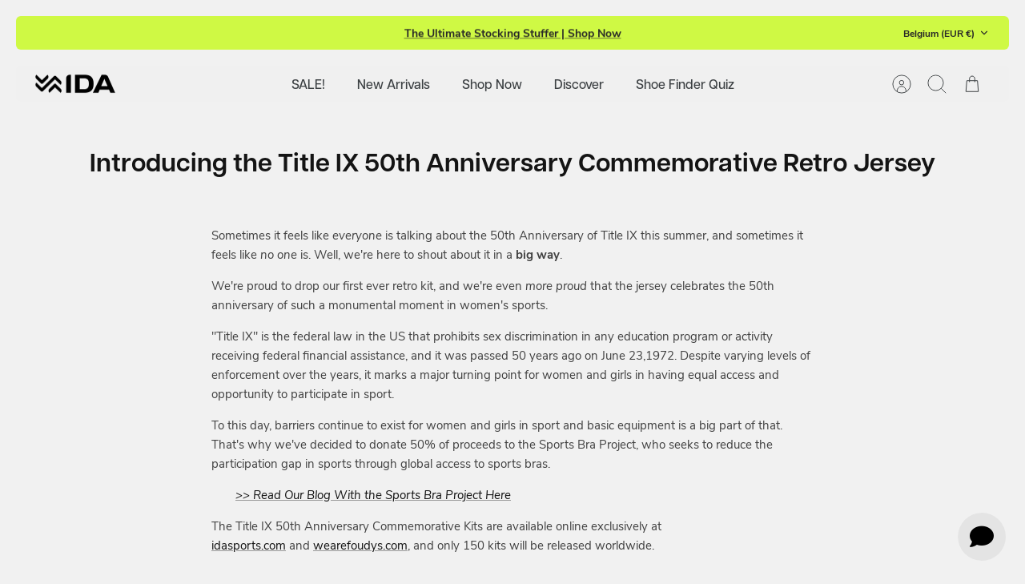

--- FILE ---
content_type: text/html; charset=UTF-8
request_url: https://app.answerai.co.uk/widget/yhliu3rG89EPe0PGUJIx2ty7XEI5tG28/button
body_size: 1847
content:
<html lang="en"><head><meta content="text/html; charset=utf-8">
	<meta name="viewport" content="width=device-width, initial-scale=1, maximum-scale=1, user-scalable=no">
	<link href="https://fonts.googleapis.com/css?family=Lato:100,100i,300,300i,400,400i,700,700i,900,900i&amp;subset=latin-ext">
	<link rel="stylesheet" href="https://cdnjs.cloudflare.com/ajax/libs/font-awesome/6.4.0/css/all.min.css" integrity="sha512-iecdLmaskl7CVkqkXNQ/ZH/XLlvWZOJyj7Yy7tcenmpD1ypASozpmT/E0iPtmFIB46ZmdtAc9eNBvH0H/ZpiBw==" crossorigin="anonymous" referrerpolicy="no-referrer" />
	<style>
		

		:root {
		--answer-header-background-color: #003473 !important;
		--answer-header-text-color: #ffffff !important;' +
		}
		.answer-visitor-chat-bubble {
			background :  #e5e5e5 !important;
			color :  #333333 !important;
		}
		.answer-agent-chat-bubble {
			background :  #003473 !important;
			color :  #ffffff !important;
		}
	</style>
		</head>
		<body class="font-lato" style="margin:0px">
			<div style="width: 100%; height: 100%;">
								<button id="button" 
						type="button" 
						onclick="toggle_button(this)" 
						style="cursor:pointer;
							   width:60px; 
							   height:60px;
							   border-radius:32px;
							   bottom: 0px; 
							   left: 0px; 
							   position: absolute; 
							   z-index: 1000; 
							   border: 0px;
							   background-color:rgb(227.98372395833331 227.98372395833331 227.98372395833331 / 1.00);
							   color:#000000;"
							   data-state="show">
						<i class="fa fa-angle-down" id="answer-ai-hide" style="font-size:30px;display:none"></i>
						<i class="fa fa-comment" id="answer-ai-show" style="font-size:30px;"></i>
				</button>
							</div>

		</body>
		<script>

		var is_mobile_yhliu3rG89EPe0PGUJIx2ty7XEI5tG28 = false;
		var current_path_yhliu3rG89EPe0PGUJIx2ty7XEI5tG28 = window.location.pathname;
		var mobile_button_style_json_yhliu3rG89EPe0PGUJIx2ty7XEI5tG28 = "{}";
		var desktop_button_style_json_yhliu3rG89EPe0PGUJIx2ty7XEI5tG28 = "{}";

		function applyButtonStyles_yhliu3rG89EPe0PGUJIx2ty7XEI5tG28(element, stylesObject) {
			if (!element || !stylesObject) { return; }
			try {
				Object.keys(stylesObject).forEach(function(key){
					var value = stylesObject[key];
					var kebabKey = key.indexOf('-') !== -1 ? key : key.replace(/([A-Z])/g, '-$1').toLowerCase();
					element.style.setProperty(kebabKey, value, 'important');
				});
			} catch(e) {}
		}

		parent.postMessage({function: "check_button_mobile_yhliu3rG89EPe0PGUJIx2ty7XEI5tG28"}, '*' );

			window.addEventListener("message", (event)=>{
			    if (event.data.event == "button_click_yhliu3rG89EPe0PGUJIx2ty7XEI5tG28"){
					document.getElementById('button').dataset.state 		= event.data.show_yhliu3rG89EPe0PGUJIx2ty7XEI5tG28 ? 'hide' : 'show';
					document.getElementById("answer-ai-show").style.display = event.data.show_yhliu3rG89EPe0PGUJIx2ty7XEI5tG28 ? "none" : 'inline';
					document.getElementById("answer-ai-hide").style.display = event.data.show_yhliu3rG89EPe0PGUJIx2ty7XEI5tG28 ? "inline": 'none';
				}

				if(event.data.event == "button_mobile_yhliu3rG89EPe0PGUJIx2ty7XEI5tG28"){
					is_mobile_yhliu3rG89EPe0PGUJIx2ty7XEI5tG28 = event.data.mobile;
					current_path_yhliu3rG89EPe0PGUJIx2ty7XEI5tG28 = event.data.location;
					document.getElementById('button').style.transform = is_mobile_yhliu3rG89EPe0PGUJIx2ty7XEI5tG28 ? 
					'scale(' + 0.85 + ')' : 
					'scale(' + 1 + ')';

					try {
						var jsonString_yhliu3rG89EPe0PGUJIx2ty7XEI5tG28 = is_mobile_yhliu3rG89EPe0PGUJIx2ty7XEI5tG28 ? mobile_button_style_json_yhliu3rG89EPe0PGUJIx2ty7XEI5tG28 : desktop_button_style_json_yhliu3rG89EPe0PGUJIx2ty7XEI5tG28;
						var stylesObject_yhliu3rG89EPe0PGUJIx2ty7XEI5tG28 = {};
						if (jsonString_yhliu3rG89EPe0PGUJIx2ty7XEI5tG28 && jsonString_yhliu3rG89EPe0PGUJIx2ty7XEI5tG28.trim() !== '') {
							stylesObject_yhliu3rG89EPe0PGUJIx2ty7XEI5tG28 = JSON.parse(jsonString_yhliu3rG89EPe0PGUJIx2ty7XEI5tG28);
						}
						applyButtonStyles_yhliu3rG89EPe0PGUJIx2ty7XEI5tG28(document.getElementById('button'), stylesObject_yhliu3rG89EPe0PGUJIx2ty7XEI5tG28);
					} catch(e) {}

					if (matchesWildcardUrls_yhliu3rG89EPe0PGUJIx2ty7XEI5tG28()) {
						document.getElementById('button').style.display = 'none';
					} else {
												document.getElementById('button').style.display = 'block';
											}
				}
			}
			, false);
			if(window.show_splash_yhliu3rG89EPe0PGUJIx2ty7XEI5tG28 == 'yhliu3rG89EPe0PGUJIx2ty7XEI5tG28'){
				setTimeout(function(){
					parent.postMessage({function: "button_click_yhliu3rG89EPe0PGUJIx2ty7XEI5tG28", value:true}, '*');
				}, 1000)
			}
						function toggle_button(ele)
			{	
				parent.postMessage({function: "button_click_yhliu3rG89EPe0PGUJIx2ty7XEI5tG28", value:ele.dataset.state == "show"}, '*');
			}

			function matchesWildcardUrls_yhliu3rG89EPe0PGUJIx2ty7XEI5tG28() {
				// Example wildcard patterns - replace with your actual array
				var wildcardUrls_yhliu3rG89EPe0PGUJIx2ty7XEI5tG28 = [];

				if(is_mobile_yhliu3rG89EPe0PGUJIx2ty7XEI5tG28) {
					wildcardUrls_yhliu3rG89EPe0PGUJIx2ty7XEI5tG28 = "".split(','); //mobile;
				} else {
					wildcardUrls_yhliu3rG89EPe0PGUJIx2ty7XEI5tG28 = "".split(','); //desktop;
				}

				return wildcardUrls_yhliu3rG89EPe0PGUJIx2ty7XEI5tG28.some(pattern_yhliu3rG89EPe0PGUJIx2ty7XEI5tG28 => {
					// Convert wildcard pattern to regex
					const regexPattern_yhliu3rG89EPe0PGUJIx2ty7XEI5tG28 = pattern_yhliu3rG89EPe0PGUJIx2ty7XEI5tG28
						.replace(/\//g, '\\/') // Escape forward slashes
						.replace(/\*/g, '.*'); 
					const regex_yhliu3rG89EPe0PGUJIx2ty7XEI5tG28 = new RegExp(`^${regexPattern_yhliu3rG89EPe0PGUJIx2ty7XEI5tG28}$`);
					
					return regex_yhliu3rG89EPe0PGUJIx2ty7XEI5tG28.test(current_path_yhliu3rG89EPe0PGUJIx2ty7XEI5tG28);
				});
			} 

		</script>
		</html>


--- FILE ---
content_type: text/css
request_url: https://www.idasports.com/cdn/shop/t/66/assets/dob-custom.css?v=178440316557393481601764681928
body_size: 1908
content:
.background-image.gallery__image.scale-on-hover__target.mobile-block{display:none}.card-content-padding-x.padded-row-bottom--medium{padding-bottom:10px}div#shopify-section-template--21731219439898__4079fb9e-39a2-45a5-aa79-c3761aa5422b h3#faq-questions-with-answers,div#shopify-section-template--21731219439898__4079fb9e-39a2-45a5-aa79-c3761aa5422b .collapsible-tabs__button.collapsible-tabs__content{text-align:center}@media (max-width:800px){.background-image.gallery__image.scale-on-hover__target.desktop-block{display:none}.background-image.gallery__image.scale-on-hover__target.mobile-block{display:block}}.product-block .image-label-wrap{position:relative}.badge-tags{position:absolute;display:flex;gap:10px;top:10px;right:10px}.badge-tag{z-index:1;background:#fff;width:fit-contet;display:inline-block;padding:.5em 1em .35em;background:#f0605c;color:#fff;font-size:12px;line-height:1.2;vertical-align:top;border-radius:6px;font-weight:600}a.find-fit{padding:9px 15px;font-size:15px;background:#cff944;color:#2f390f;border:1.5px solid;min-height:48px}a.find-fit:hover{background:#2f390f;color:#cff944;border-color:#2f390f}@media (max-width:800px){.fit-finder-block{padding-top:15px;padding-bottom:15px}}.block-orange-badges{display:flex;gap:10px;margin-top:5px}.badge-tags{display:none}.template-product .badge-tags{display:flex!important}.product-recommendations .badge-tags{display:none!important}@media (max-width:767px){.overlay-mobile-v-center.overlay--h-mobile-center{text-align:center;align-items:center;justify-content:center}.overlay-mobile-v-top.overlay--h-mobile-left{text-align:left;align-items:start;justify-content:start}.overlay-mobile-v-top.overlay--h-mobile-center{text-align:center;align-items:start;justify-content:center}.overlay-mobile-v-top.overlay--h-mobile-right{align-items:start;justify-content:end;text-align:right}.overlay-mobile-v-center.overlay--h-mobile-left{text-align:left;align-items:center;justify-content:left}.overlay-mobile-v-center.overlay--h-mobile-right{align-items:center;justify-content:end;text-align:right}.overlay-mobile-v-bottom.overlay--h-mobile-left{text-align:left;align-items:flex-end;justify-content:left}.overlay-mobile-v-bottom.overlay--h-mobile-center{text-align:center;align-items:end;justify-content:center}.overlay-mobile-v-bottom.overlay--h-mobile-right{text-align:right;align-items:end;justify-content:right}}h3#faq-questions-with-answers,.collapsible-tabs__button.collapsible-tabs__content{text-align:center}[data-rebuy-component-id=b1a0173f-f015-4dbc-84dd-f190cc5315c9]{background:#f6f6f6}ul .property-value-221452 .rebuy-cart__flyout-item-quantity{opacity:0;visibility:hidden}[data-rebuy-cart-anchor]{row-gap:0!important}h1,.h1-style,h2,h3,h4,h5,h6,.heading-font{font-family:articulat-cf,sans-serif}body,input[type=text],input[type=search],input[type=number],input[type=email],input[type=password],input[type=address],input[type=tel],textarea{font-family:nunito-sans,sans-serif}.navigation{font-family:articulat-cf,sans-serif;font-size:16px;font-weight:600}.button,.btn,button,input[type=submit],input[type=reset],input[type=button]{font-family:nunito-sans,sans-serif;font-weight:700}h1,.h1-style,h2,.h2-style,h3,.h3-style,h4,.h4-style,h5,.h5-style,h6,.h6-style{text-transform:inherit}.btn.btn--secondary{border-radius:32.36px;font-family:articulat-cf,sans-serif;text-transform:uppercase;border:1px solid #cff944;font-weight:700}.btn.btn--secondary:hover{border:1px solid #cff944!important;background:transparent}.overlay-text__inner .btn.btn--secondary:hover,.overlay-text__inner .btn.btn--secondary{border:1px solid #cff944!important}.btn--secondary.btn--link:after,.btn--primary.btn--link:after{display:none!important}.btn--link:hover .btn__text{transform:translate(0)}.image-overlay--bg-shadow:not(.overlay-text-parent--mobile-stack) .overlay-text__button.btn{border:1px solid #cff944!important}.btn.btn--primary{border-radius:32.36px;font-family:articulat-cf,sans-serif;text-transform:uppercase;border:1px solid #F05F5C;font-weight:700}.btn.btn--primary:hover{border:1px solid #F05F5C!important;background:transparent}.btn.btn--primary:hover .btn__text{color:#f05f5c}.btn.btn--third{border-radius:32.36px;font-family:articulat-cf,sans-serif;text-transform:uppercase;border:1px solid #1D1D1D;background:transparent;color:#1d1d1d;font-weight:700}.btn.btn--third:hover{border:1px solid #1D1D1D!important;background:transparent}.btn.btn--third:hover .btn__text{color:#1d1d1d}.template-index .shopify-section.section-slideshow.card{margin-right:calc(50% - 50vw);margin-left:calc(50% - 50vw)}.template-index .slideshow-container.card-br-oh{border-radius:0!important}.template-index .shopify-section.section-scrolling-banner{background:#fff;margin-right:calc(50% - 50vw);margin-left:calc(50% - 50vw)}.template-index .card.card-scheme.card-scheme--none.cc-animate-init.-in.cc-animate-complete{margin-top:0}.template-index .shopify-section.section-slideshow.card{margin-bottom:0}.template-index .card.card-scheme.card-scheme--1.card-br-oh.cc-fade-in-up.cc-animate-init.-in.cc-animate-complete{background:#f1f1f1}.template-index .testimonial{background:#fff;margin-left:20px;border-radius:10px}.template-index span.testimonial__star svg path{fill:#f05f5c}.template-index .h3-style{font-size:24px}.template-index .testimonial__text{padding-bottom:24px}.template-index summary.cc-accordion-item__title{font-weight:700}.template-index .shopify-section.section-collapsible-tabs h3.collapsible-tabs__heading.collapsible-tabs__content{text-align:center}.template-index .btn--link:hover:after{display:none}@media screen and (min-width: 769px){.template-index .testimonial-list.testimonial-list--without-images.fully-padded-row-x--medium.fully-padded-row--large{padding-left:25px;padding-right:25px}.template-index .shopify-section.section-featured-collection h2.section-title{text-align:left}.template-index .testimonial{padding-left:0!important}}@media screen and (max-width: 768px){.template-index .shopify-section.section-slideshow.card{margin-top:2px}}#shopify-section-footer .wide-container{padding:0}#shopify-section-footer .section-footer__inner{border-radius:0}#shopify-section-footer .section-footer__inner a{color:#fff}#shopify-section-footer .copyright,#shopify-section-footer .section-footer__localization.js-only{display:none}#shopify-section-footer h2.h6-style.section-footer__title.no-wrap{text-transform:uppercase;font-size:16px}#shopify-section-footer .section-footer__inner a{font-size:16px}#shopify-section-footer input.signup-form__email{background:#363636;color:#fff;border-radius:36px;border:0}#shopify-section-footer input.signup-form__email::placeholder{color:#fff}#shopify-section-footer form#footer_newsletter_signup{display:flex;align-items:center;gap:10px}#shopify-section-footer form#footer_newsletter_signup p{margin-bottom:0}.template-product .stamped-fa-star,.template-product .stamped-fa-star-half-o{color:#f05f5c!important}.template-product .shopify-block.shopify-app-block span.stamped-product-reviews-badge.stamped-main-badge{display:none!important}.template-product .summary-rating-bar-content{background:#f05f5c!important}.template-product .stamped-fa-star-o{color:#f05f5c!important}.cc-rating-stars__svg{fill:#f05f5c!important}.rebuy-widget h4.primary-title{font-family:articulat-cf,sans-serif!important}@media screen and (max-width: 768px){#shopify-section-header .wide-container{padding:0!important}div#shopify-section-announcement-bar .wide-container{padding-left:10px;padding-right:10px}section.shoplift-collection--tabs.sl-section{margin-right:calc(50% - 50vw);margin-left:calc(50% - 50vw)}}.template-product .quantity-submit-row__submit.input-row .button{border-radius:60px}.template-index .testimonial__quote-wrapper blockquote.testimonial__blockquote.heading-font.h1-style{font-size:24px}.template-index .shopify-section.section-multi-column h2.section-title,h2.section-title.section-title--in-card{font-size:36px}.template-index .testimonial__author{font-size:18px}@media screen and (max-width: 768px){.template-index .card.card-scheme.card-scheme--none{margin-top:0}.template-index .testimonial__quote-wrapper blockquote.testimonial__blockquote.heading-font.h1-style{font-size:16px}.template-index .shopify-section.section-multi-column h2.section-title,h2.section-title.section-title--in-card{font-size:28px}.template-index .testimonial__author{font-size:16px}}.template-index .collapsible-tabs .cc-accordion-item__content.rte,.template-index .collapsible-tabs summary.cc-accordion-item__title{color:#141414}.template-index .collapsible-tabs a.btn.btn--third.btn--link:hover{background:#1d1d1d;color:#fff}.template-index .collapsible-tabs a.btn.btn--third.btn--link:hover .btn__text{color:#fff!important}.template-index .collection-slider-row h2.section-title{text-align:left;font-size:22px}@media screen and (max-width: 768px){.overlay-mobile-v-top.overlay--h-mobile-center{padding-top:40px}.template-index .overlay--h-center .overlay-text__rte{max-width:90%}}.template-collection span.stamped-badge-caption{font-size:.8em;line-height:1.7em;white-space:nowrap;text-transform:lowercase}.template-collection .fa-star-half-o:before,.template-collection .fa-star-o:before,.template-collection .fa-star:before,.template-collection .stamped-fa-star-half-o:before,.template-collection .stamped-fa-star-o:before,.template-collection .stamped-fa-star:before{font-size:14px}.template-collection .stamped-fa-star,.template-collection .fa-star,.template-collection .fa-star-checked,.template-collection .fa-star-half-o,.template-collection .fa-star-o,.template-collection .stamped-fa-star-checked,.template-collection .stamped-fa-star-half-o,.template-collection .stamped-fa-star-o{color:#f05f5c!important}.property-value-221452 .rebuy-cart__flyout-item-quantity-widget,.property-value-221452 .rebuy-cart__flyout-item-subscription{display:none}.rebuy-cart__flyout-item.property-value-221452 .rebuy-cart__flyout-item-product-title,.rebuy-cart__flyout-item.property-value-221452 .rebuy-cart__flyout-item-media{pointer-events:none}@media screen and (max-width: 768px){.build-a-bundle .rebuy-bundle-builder__step-header-actions{display:none}.build-a-bundle .rebuy-select,.rebuy-widget .rebuy-select,select.rebuy-select,.rebuy-widget select.rebuy-select{font-size:13px}}@media screen and (min-width: 769px){.rebuy-bundle-builder__progress-step.rebuy-bundle-builder__progress-step--2{left:86%!important}.rebuy-bundle-builder__progress-step.rebuy-bundle-builder__progress-step--0{left:36%!important}.rebuy-bundle-builder__progress-step.rebuy-bundle-builder__progress-step--1{left:61%!important}}#rebuy-widget-238705 .rebuy-checkbox:checked{background:transparent!important;border-color:#868686!important}#rebuy-widget-238705 .rebuy-checkbox:focus{border-color:#868686!important}#rebuy-widget-238705 .rebuy-checkbox:before{top:53%!important}#rebuy-widget-238705 p.rebuy-bundle__actions-price-value{margin-bottom:0!important}#rebuy-widget-238705 .rebuy-money.sale{color:#f0605c;font-weight:700}#rebuy-widget-238705 button.rebuy-button{border:1.5px solid #f0605c!important;background:#f0605c!important;border-radius:20px;color:#fff}#rebuy-widget-238705 button.rebuy-button:hover{background:#141414!important;border-color:#141414!important}#rebuy-widget-238705 h3.primary-title{text-align:center!important}#rebuy-widget-238705 a.rebuy-bundle__image-item img{border-radius:5px!important}@media screen and (min-width: 769px){#rebuy-widget-238705 .rebuy-bundle__image-divider{padding:14px}#rebuy-widget-238705 .rebuy-bundle__image{width:100%}#rebuy-widget-238705 .rebuy-bundle{display:grid;grid-template-columns:1fr auto}#rebuy-widget-238705 .rebuy-bundle__images{grid-column:1 / 2;grid-row:1 / 2;width:100%;gap:20px}#rebuy-widget-238705 .rebuy-bundle__actions{grid-column:2 / 3;grid-row:1 / 2}#rebuy-widget-238705 .rebuy-bundle__items{grid-column:1 / -2;grid-row:2 / 3}#rebuy-widget-238705 .rebuy-bundle__items{width:max-content}#rebuy-widget-238705 .rebuy-bundle__items{display:flex;width:100%!important;gap:20px}#rebuy-widget-238705 .rebuy-bundle .rebuy-product-block{width:33%}#rebuy-widget-238705 .rebuy-product-options{width:96%}}@media screen and (max-width: 768px){#rebuy-widget-238705 .rebuy-bundle__actions-buttons{width:100%!important}#rebuy-widget-238705 .rebuy-bundle__images{flex-wrap:nowrap}}#rebuy-widget-238705 .rebuy-product-info{flex-wrap:wrap}#rebuy-widget-238705 .rebuy-product-price{width:100%}#rebuy-widget-238705 .rebuy-product-info .rebuy-product-title{text-decoration:none;overflow:unset;white-space:normal;width:100%}#rebuy-widget-238705 .rebuy-product-checkbox{display:none}#rebuy-widget-238705 .rebuy-product-options{margin-left:0!important}#rebuy-widget-238705 strong.rebuy-product-label{display:none}#rebuy-widget-238705 a.rebuy-product-title{font-weight:600}#rebuy-widget-211223 .rebuy-button:hover{color:#000!important}div#rebuy-cart [data-rebuy-component=announcement-bar]{margin-top:20px}@media screen and (max-width: 768px){.announcement-bar__middle{white-space:nowrap;padding-left:0;padding-right:0}.section-slideshow.card .overlay-text--with-reveal .overlay-text__title:last-child{margin-bottom:10px}.section-slideshow.card .overlay-text__button-row{margin-top:8px}}.rebuy-cart__flyout div#rebuy-widget-253266 button.rebuy-button,.rebuy-cart__flyout div#rebuy-widget-253925 button.rebuy-button,.rebuy-cart__flyout div#rebuy-widget-252912 button.rebuy-button{display:block!important}.rebuy-cart__flyout div#rebuy-widget-252912,.rebuy-cart__flyout div#rebuy-widget-253925{border-bottom:1px solid #eee}.rebuy-cart__flyout h4.primary-title{font-size:17px!important}div#rebuy-widget-253266{border-bottom:1px solid #eee}
/*# sourceMappingURL=/cdn/shop/t/66/assets/dob-custom.css.map?v=178440316557393481601764681928 */


--- FILE ---
content_type: text/css; charset=utf-8
request_url: https://cdn.rebuyengine.com/onsite/css/cart-widget.min.css?build=1764090524
body_size: -586
content:
[data-rebuy-component=cross-sell-widget]{padding:0 16px}[data-rebuy-component=cross-sell-widget] .rebuy-widget{margin:0;padding:0}[data-rebuy-component=cross-sell-widget] .rebuy-widget .super-title,[data-rebuy-component=cross-sell-widget] .rebuy-widget .primary-title,[data-rebuy-component=cross-sell-widget] .rebuy-widget .description{margin:0;padding:10px 0 0;font-size:14px}[data-rebuy-component=cross-sell-widget] .powered-by-rebuy{display:none !important}

--- FILE ---
content_type: application/javascript
request_url: https://js.volumental.com/sdk/v1/902c20d/sdk.js
body_size: 236565
content:
const fG = "__volumental_sdk__";
var Pt = /* @__PURE__ */ ((a) => (a.LocalStorage = "localStorage", a.SessionStorage = "sessionStorage", a))(Pt || {});
const vG = (a, e = globalThis) => {
  const t = () => JSON.parse(e.localStorage.getItem(a) ?? "{}"), o = (r) => {
    const l = t(), d = l[r];
    if (!d)
      return;
    const c = l.ttl;
    if (c && Date.parse(c) < Date.now()) {
      s();
      return;
    }
    return d;
  }, n = (r, l) => {
    const d = t();
    l ? d[r] = l : delete d[r], e.localStorage.setItem(a, JSON.stringify(d));
  }, i = (r) => {
    n(r, void 0);
  }, s = () => {
    e.localStorage.removeItem(a);
  };
  return {
    get: o,
    set: n,
    remove: i,
    flush: s
  };
}, yG = (a, e = globalThis) => {
  const t = () => JSON.parse(e.sessionStorage.getItem(a) ?? "{}"), o = (r) => {
    const l = t(), d = l[r];
    if (!d)
      return;
    const c = l.ttl;
    if (c && Date.parse(c) < Date.now()) {
      s();
      return;
    }
    return d;
  }, n = (r, l) => {
    const d = t();
    l ? d[r] = l : delete d[r], e.sessionStorage.setItem(a, JSON.stringify(d));
  }, i = (r) => {
    n(r, void 0);
  }, s = () => {
    e.sessionStorage.removeItem(a);
  };
  return {
    get: o,
    set: n,
    remove: i,
    flush: s
  };
}, da = (a) => {
  let e;
  try {
    e = window[a];
    const t = "__volumental_storage_test__";
    return e.setItem(t, t), e.removeItem(t), !0;
  } catch (t) {
    return !!(t instanceof DOMException && t.name === "QuotaExceededError" && // acknowledge QuotaExceededError only if there's something already stored
    e && e.length > 0);
  }
}, Vt = (a) => {
  const e = `${fG}${a}`;
  if (da(Pt.LocalStorage))
    return vG(e);
  if (da(Pt.SessionStorage))
    return yG(e);
  throw new Error("Local and session storage unavailable");
};
var ua;
(function(a) {
  a.fatal = "fatal", a.error = "error", a.warning = "warning", a.log = "log", a.info = "info", a.debug = "debug", a.critical = "critical";
})(ua || (ua = {}));
const jG = /^\s*at (?:(.*?) ?\()?((?:file|https?|blob|chrome-extension|address|native|eval|webpack|<anonymous>|[-a-z]+:|.*bundle|\/).*?)(?::(\d+))?(?::(\d+))?\)?\s*$/i, SG = /^\s*(.*?)(?:\((.*?)\))?(?:^|@)?((?:file|https?|blob|chrome|webpack|resource|moz-extension).*?:\/.*?|\[native code\]|[^@]*(?:bundle|\d+\.js))(?::(\d+))?(?::(\d+))?\s*$/i, zG = /^\s*at (?:((?:\[object object\])?.+) )?\(?((?:file|ms-appx|https?|webpack|blob):.*?):(\d+)(?::(\d+))?\)?\s*$/i, Ge = "?", wG = "X-Sentry-Auth", $G = (
  //|protocol     |public    |secret      |host    |port       |projectId
  //|
  /^(?:(\w+):)\/\/(?:([\w-]+)(?::(\w+))?@)([\w.-]+)(?::(\d+))?\/(.+)/
);
function AG(a) {
  if (!a.stack)
    return null;
  const e = [], t = a.stack.split(`
`);
  let o, n;
  for (let i = 0; i < t.length; ++i) {
    if (o = jG.exec(t[i]))
      n = {
        // working with the regexp above is super painful. it is quite a hack, but just stripping the `address at `
        // prefix here seems like the quickest solution for now.
        filename: o[2] && o[2].indexOf("address at ") === 0 ? o[2].substr(11) : o[2],
        function: o[1] || Ge,
        lineno: o[3] ? +o[3] : null,
        colno: o[4] ? +o[4] : null
      };
    else if (o = zG.exec(t[i]))
      n = {
        filename: o[2],
        function: o[1] || Ge,
        lineno: +o[3],
        colno: o[4] ? +o[4] : null
      };
    else if (o = SG.exec(t[i]))
      i === 0 && !o[5] && a.columnNumber !== void 0 && (e[0].column = a.columnNumber + 1), n = {
        filename: o[3],
        function: o[1] || Ge,
        lineno: o[4] ? +o[4] : null,
        colno: o[5] ? +o[5] : null
      };
    else
      continue;
    !n.function && n.lineno && (n.function = Ge), e.push(n);
  }
  return e.length ? {
    value: no(a),
    type: a.name,
    stacktrace: { frames: e.reverse() }
  } : null;
}
function no(a) {
  return (a && a.message || "No error message").split(`
`).filter((e) => !!e)[0];
}
function PG(a) {
  try {
    const e = AG(a);
    if (e)
      return e;
  } catch {
  }
  return {
    value: no(a),
    type: a && a.name,
    stacktrace: { frames: [] }
  };
}
function TG() {
  return "xxxxxxxxxxxx4xxxyxxxxxxxxxxxxxxx".replace(/[xy]/g, (a) => {
    const e = Math.random() * 16 | 0;
    return (a === "x" ? e : e & 3 | 8).toString(16);
  });
}
class FG {
  constructor(e) {
    if (e && e.dsn) {
      const t = $G.exec(e.dsn), o = t ? t.slice(1) : [], n = o[5].split("/"), i = n.slice(0, -1).join("/");
      this.apiUrl = o[0] + "://" + o[3] + (o[4] ? ":" + o[4] : "") + (i ? "/" + i : "") + "/api/" + n.pop() + "/store/", this.authHeader = "Sentry sentry_version=7,sentry_key=" + o[1] + (o[2] ? ",sentry_secret=" + o[2] : "");
    }
    this.environment = e && e.environment;
  }
  prepare(e) {
    return {
      ...this.getRequestBlank(),
      exception: { values: [PG(e)] }
    };
  }
  report(e) {
    this.send(this.prepare(e));
  }
  send(e) {
    !this.apiUrl || !e || this.createRequest(e);
  }
  createRequest(e) {
    const t = new XMLHttpRequest();
    t.open("POST", this.apiUrl, !0), t.setRequestHeader("Content-type", "application/json"), t.setRequestHeader(wG, this.authHeader || ""), t.send(JSON.stringify(e));
  }
  getRequestBlank() {
    return {
      platform: "javascript",
      event_id: TG(),
      sdk: {
        name: "micro-sentry.javascript.core",
        version: "0.0.0"
      },
      timestamp: Date.now() / 1e3,
      environment: this.environment
    };
  }
}
function ma(a, e) {
  return Object.prototype.toString.call(e) === "[object RegExp]" ? e.test(a) : typeof e == "string" ? a.indexOf(e) !== -1 : !1;
}
const pa = 100;
function CG() {
  return window;
}
class Ht extends FG {
  constructor(e, t = CG()) {
    super(e), this.options = e, this.window = t, this.breadcrumbsKeyName = "breadcrumbs", this.destroyed = !1, this._state = {};
    const { plugins: o = [], beforeSend: n = (c) => c, beforeBreadcrumb: i = (c) => c, blacklistUrls: s = [], ignoreErrors: r = [], release: l = void 0, maxBreadcrumbs: d = pa } = this.options || {};
    this.plugins = o.map((c) => new c(this)), this.beforeSend = n, this.beforeBreadcrumb = i, this.blacklistUrls = s, this.ignoreErrors = r, this.release = l, this.maxBreadcrumbs = d >= 0 ? d : pa;
  }
  get state() {
    return this._state;
  }
  clearState() {
    this._state = {};
  }
  setTags(e) {
    return this.setKeyState("tags", { ...e }), this;
  }
  setTag(e, t) {
    return this.extendState({ tags: { [e]: t } }), this;
  }
  setExtra(e, t) {
    return this.extendState({ extra: { [e]: t } }), this;
  }
  setExtras(e) {
    return this.setKeyState("extra", { ...e }), this;
  }
  setUser(e) {
    return this.setKeyState("user", e ? { ...e } : void 0), this;
  }
  clone() {
    const e = new Ht({
      ...this.options,
      plugins: []
    });
    return e.extendState(this.state), e;
  }
  withScope(e) {
    const t = this.clone();
    e(t), t.destroy(), this.setBreadcrumbs(void 0);
  }
  addBreadcrumb(e) {
    const t = this.beforeBreadcrumb(e);
    t && (this.extendState({
      [this.breadcrumbsKeyName]: [
        {
          timestamp: Date.now() / 1e3,
          ...t
        }
      ]
    }), this.trimBreadcrumbs());
  }
  setBreadcrumbs(e) {
    this.setKeyState(this.breadcrumbsKeyName, e), this.trimBreadcrumbs();
  }
  captureMessage(e, t) {
    this.send({
      ...this.getRequestBlank(),
      message: e,
      level: t
    });
  }
  destroy() {
    this.destroyed = !0, this.plugins.forEach((e) => {
      e.destroy && e.destroy();
    });
  }
  isIgnoredError(e) {
    return this.ignoreErrors.length ? this.getPossibleEventMessages(e).some((t) => this.ignoreErrors.some((o) => ma(t, o))) : !1;
  }
  extractQueryString(e) {
    let t = e;
    if (t) {
      t.startsWith("/") && (t = `http://prefix${t}`);
      try {
        const o = new URL(t).search.slice(1);
        return o.length ? o : void 0;
      } catch {
        return;
      }
    }
  }
  getRequestBlank() {
    const e = this.window.location.toString();
    return {
      request: {
        url: e,
        query_string: this.extractQueryString(e),
        headers: {
          "User-Agent": this.window.navigator.userAgent
        }
      },
      ...super.getRequestBlank(),
      sdk: {
        name: "micro-sentry.javascript.browser",
        version: "0.0.0"
      },
      ...this.state
    };
  }
  send(e) {
    if (this.destroyed || this.isDeniedUrl(e) || this.isIgnoredError(e))
      return;
    const t = this.beforeSend({
      release: this.release,
      ...e
    });
    t && (super.send(t), this.setBreadcrumbs(void 0));
  }
  getPossibleEventMessages(e) {
    if (e.message)
      return [e.message];
    if (e.exception)
      try {
        const { type: t = "", value: o = "" } = e.exception.values && e.exception.values[0] || {};
        return [`${o}`, `${t}: ${o}`];
      } catch {
        return [];
      }
    return [];
  }
  isDeniedUrl(e) {
    if (!this.blacklistUrls.length)
      return !1;
    const t = this.getEventFilterUrl(e);
    return t ? this.blacklistUrls.some((o) => ma(t, o)) : !1;
  }
  getEventFilterUrl(e) {
    try {
      if (e.exception) {
        const t = e.exception.values && e.exception.values[0].stacktrace && e.exception.values[0].stacktrace.frames;
        return t && t[t.length - 1].filename || null;
      }
      return null;
    } catch {
      return null;
    }
  }
  extendState(e) {
    this._state = Object.keys(e).reduce((t, o) => {
      const n = this._state[o], i = Array.isArray(n) ? n : null, s = e[o], r = Array.isArray(s) ? s : null;
      return {
        ...t,
        [o]: i || r ? [...i || [], ...r || []] : {
          ...typeof n != "string" ? n : {},
          ...typeof s != "string" ? s : {}
        }
      };
    }, this._state);
  }
  setKeyState(e, t) {
    this._state[e] = t;
  }
  getKeyState(e) {
    return this._state[e];
  }
  trimBreadcrumbs() {
    const e = this.getKeyState(this.breadcrumbsKeyName);
    e && (e.length ?? 0) > this.maxBreadcrumbs && this.setKeyState(this.breadcrumbsKeyName, this.maxBreadcrumbs > 0 ? e.slice(-this.maxBreadcrumbs) : []);
  }
}
class IG extends Ht {
  sendWithOption(e, t) {
    const o = this.prepare(e);
    t?.level && (o.level = t.level), t?.message && (o.message = t.message), this.send(o);
  }
}
let Ke;
const xG = ({
  version: a,
  environment: e,
  tags: t
}) => (Ke = new IG({
  dsn: "https://e3b0a62e30954ab683c608f295d486fc@o47002.ingest.sentry.io/4505475833462784",
  release: a,
  environment: e
}), Ke.setTags(t), {
  report: (o, n) => {
    let i;
    typeof o == "string" ? i = new Error(o) : o instanceof Error ? i = o : i = new Error(`unknown error: ${o}`), n ? Ke.sendWithOption(i, n) : Ke.report(i);
  }
}), LG = [
  "https://widget.volumental.dev",
  "https://widget.volumental.com",
  "https://cdn.widget.volumental.dev",
  "https://cdn.widget.volumental.com",
  "https://js.volumental.dev",
  "https://js.volumental.com"
], io = (a) => LG.some((e) => a.origin.startsWith(e)), pt = (a, e) => {
  const t = (o) => {
    if (!io(o))
      return;
    const n = o.data;
    if (n.type === void 0 || n.type === "")
      return;
    const { type: i } = n;
    typeof i == "string" && (i === "recommendation" || i === "scan" || i === "error") && e(n);
  };
  return window.addEventListener("message", t), () => {
    window.removeEventListener("message", t);
  };
}, so = (a) => {
  const e = new URL(a);
  return e.hash = "", e.search = "", e.username = "", e.password = "", e.toString();
};
var P;
(function(a) {
  a.assertEqual = (n) => {
  };
  function e(n) {
  }
  a.assertIs = e;
  function t(n) {
    throw new Error();
  }
  a.assertNever = t, a.arrayToEnum = (n) => {
    const i = {};
    for (const s of n)
      i[s] = s;
    return i;
  }, a.getValidEnumValues = (n) => {
    const i = a.objectKeys(n).filter((r) => typeof n[n[r]] != "number"), s = {};
    for (const r of i)
      s[r] = n[r];
    return a.objectValues(s);
  }, a.objectValues = (n) => a.objectKeys(n).map(function(i) {
    return n[i];
  }), a.objectKeys = typeof Object.keys == "function" ? (n) => Object.keys(n) : (n) => {
    const i = [];
    for (const s in n)
      Object.prototype.hasOwnProperty.call(n, s) && i.push(s);
    return i;
  }, a.find = (n, i) => {
    for (const s of n)
      if (i(s))
        return s;
  }, a.isInteger = typeof Number.isInteger == "function" ? (n) => Number.isInteger(n) : (n) => typeof n == "number" && Number.isFinite(n) && Math.floor(n) === n;
  function o(n, i = " | ") {
    return n.map((s) => typeof s == "string" ? `'${s}'` : s).join(i);
  }
  a.joinValues = o, a.jsonStringifyReplacer = (n, i) => typeof i == "bigint" ? i.toString() : i;
})(P || (P = {}));
var ha;
(function(a) {
  a.mergeShapes = (e, t) => ({
    ...e,
    ...t
    // second overwrites first
  });
})(ha || (ha = {}));
const b = P.arrayToEnum([
  "string",
  "nan",
  "number",
  "integer",
  "float",
  "boolean",
  "date",
  "bigint",
  "symbol",
  "function",
  "undefined",
  "null",
  "array",
  "object",
  "unknown",
  "promise",
  "void",
  "never",
  "map",
  "set"
]), ne = (a) => {
  switch (typeof a) {
    case "undefined":
      return b.undefined;
    case "string":
      return b.string;
    case "number":
      return Number.isNaN(a) ? b.nan : b.number;
    case "boolean":
      return b.boolean;
    case "function":
      return b.function;
    case "bigint":
      return b.bigint;
    case "symbol":
      return b.symbol;
    case "object":
      return Array.isArray(a) ? b.array : a === null ? b.null : a.then && typeof a.then == "function" && a.catch && typeof a.catch == "function" ? b.promise : typeof Map < "u" && a instanceof Map ? b.map : typeof Set < "u" && a instanceof Set ? b.set : typeof Date < "u" && a instanceof Date ? b.date : b.object;
    default:
      return b.unknown;
  }
}, m = P.arrayToEnum([
  "invalid_type",
  "invalid_literal",
  "custom",
  "invalid_union",
  "invalid_union_discriminator",
  "invalid_enum_value",
  "unrecognized_keys",
  "invalid_arguments",
  "invalid_return_type",
  "invalid_date",
  "invalid_string",
  "too_small",
  "too_big",
  "invalid_intersection_types",
  "not_multiple_of",
  "not_finite"
]);
let he = class ro extends Error {
  get errors() {
    return this.issues;
  }
  constructor(e) {
    super(), this.issues = [], this.addIssue = (o) => {
      this.issues = [...this.issues, o];
    }, this.addIssues = (o = []) => {
      this.issues = [...this.issues, ...o];
    };
    const t = new.target.prototype;
    Object.setPrototypeOf ? Object.setPrototypeOf(this, t) : this.__proto__ = t, this.name = "ZodError", this.issues = e;
  }
  format(e) {
    const t = e || function(i) {
      return i.message;
    }, o = { _errors: [] }, n = (i) => {
      for (const s of i.issues)
        if (s.code === "invalid_union")
          s.unionErrors.map(n);
        else if (s.code === "invalid_return_type")
          n(s.returnTypeError);
        else if (s.code === "invalid_arguments")
          n(s.argumentsError);
        else if (s.path.length === 0)
          o._errors.push(t(s));
        else {
          let r = o, l = 0;
          for (; l < s.path.length; ) {
            const d = s.path[l];
            l === s.path.length - 1 ? (r[d] = r[d] || { _errors: [] }, r[d]._errors.push(t(s))) : r[d] = r[d] || { _errors: [] }, r = r[d], l++;
          }
        }
    };
    return n(this), o;
  }
  static assert(e) {
    if (!(e instanceof ro))
      throw new Error(`Not a ZodError: ${e}`);
  }
  toString() {
    return this.message;
  }
  get message() {
    return JSON.stringify(this.issues, P.jsonStringifyReplacer, 2);
  }
  get isEmpty() {
    return this.issues.length === 0;
  }
  flatten(e = (t) => t.message) {
    const t = {}, o = [];
    for (const n of this.issues)
      n.path.length > 0 ? (t[n.path[0]] = t[n.path[0]] || [], t[n.path[0]].push(e(n))) : o.push(e(n));
    return { formErrors: o, fieldErrors: t };
  }
  get formErrors() {
    return this.flatten();
  }
};
he.create = (a) => new he(a);
const Tt = (a, e) => {
  let t;
  switch (a.code) {
    case m.invalid_type:
      a.received === b.undefined ? t = "Required" : t = `Expected ${a.expected}, received ${a.received}`;
      break;
    case m.invalid_literal:
      t = `Invalid literal value, expected ${JSON.stringify(a.expected, P.jsonStringifyReplacer)}`;
      break;
    case m.unrecognized_keys:
      t = `Unrecognized key(s) in object: ${P.joinValues(a.keys, ", ")}`;
      break;
    case m.invalid_union:
      t = "Invalid input";
      break;
    case m.invalid_union_discriminator:
      t = `Invalid discriminator value. Expected ${P.joinValues(a.options)}`;
      break;
    case m.invalid_enum_value:
      t = `Invalid enum value. Expected ${P.joinValues(a.options)}, received '${a.received}'`;
      break;
    case m.invalid_arguments:
      t = "Invalid function arguments";
      break;
    case m.invalid_return_type:
      t = "Invalid function return type";
      break;
    case m.invalid_date:
      t = "Invalid date";
      break;
    case m.invalid_string:
      typeof a.validation == "object" ? "includes" in a.validation ? (t = `Invalid input: must include "${a.validation.includes}"`, typeof a.validation.position == "number" && (t = `${t} at one or more positions greater than or equal to ${a.validation.position}`)) : "startsWith" in a.validation ? t = `Invalid input: must start with "${a.validation.startsWith}"` : "endsWith" in a.validation ? t = `Invalid input: must end with "${a.validation.endsWith}"` : P.assertNever(a.validation) : a.validation !== "regex" ? t = `Invalid ${a.validation}` : t = "Invalid";
      break;
    case m.too_small:
      a.type === "array" ? t = `Array must contain ${a.exact ? "exactly" : a.inclusive ? "at least" : "more than"} ${a.minimum} element(s)` : a.type === "string" ? t = `String must contain ${a.exact ? "exactly" : a.inclusive ? "at least" : "over"} ${a.minimum} character(s)` : a.type === "number" ? t = `Number must be ${a.exact ? "exactly equal to " : a.inclusive ? "greater than or equal to " : "greater than "}${a.minimum}` : a.type === "date" ? t = `Date must be ${a.exact ? "exactly equal to " : a.inclusive ? "greater than or equal to " : "greater than "}${new Date(Number(a.minimum))}` : t = "Invalid input";
      break;
    case m.too_big:
      a.type === "array" ? t = `Array must contain ${a.exact ? "exactly" : a.inclusive ? "at most" : "less than"} ${a.maximum} element(s)` : a.type === "string" ? t = `String must contain ${a.exact ? "exactly" : a.inclusive ? "at most" : "under"} ${a.maximum} character(s)` : a.type === "number" ? t = `Number must be ${a.exact ? "exactly" : a.inclusive ? "less than or equal to" : "less than"} ${a.maximum}` : a.type === "bigint" ? t = `BigInt must be ${a.exact ? "exactly" : a.inclusive ? "less than or equal to" : "less than"} ${a.maximum}` : a.type === "date" ? t = `Date must be ${a.exact ? "exactly" : a.inclusive ? "smaller than or equal to" : "smaller than"} ${new Date(Number(a.maximum))}` : t = "Invalid input";
      break;
    case m.custom:
      t = "Invalid input";
      break;
    case m.invalid_intersection_types:
      t = "Intersection results could not be merged";
      break;
    case m.not_multiple_of:
      t = `Number must be a multiple of ${a.multipleOf}`;
      break;
    case m.not_finite:
      t = "Number must be finite";
      break;
    default:
      t = e.defaultError, P.assertNever(a);
  }
  return { message: t };
};
let MG = Tt;
function BG() {
  return MG;
}
const EG = (a) => {
  const { data: e, path: t, errorMaps: o, issueData: n } = a, i = [...t, ...n.path || []], s = {
    ...n,
    path: i
  };
  if (n.message !== void 0)
    return {
      ...n,
      path: i,
      message: n.message
    };
  let r = "";
  const l = o.filter((d) => !!d).slice().reverse();
  for (const d of l)
    r = d(s, { data: e, defaultError: r }).message;
  return {
    ...n,
    path: i,
    message: r
  };
};
function p(a, e) {
  const t = BG(), o = EG({
    issueData: e,
    data: a.data,
    path: a.path,
    errorMaps: [
      a.common.contextualErrorMap,
      // contextual error map is first priority
      a.schemaErrorMap,
      // then schema-bound map if available
      t,
      // then global override map
      t === Tt ? void 0 : Tt
      // then global default map
    ].filter((n) => !!n)
  });
  a.common.issues.push(o);
}
let K = class lo {
  constructor() {
    this.value = "valid";
  }
  dirty() {
    this.value === "valid" && (this.value = "dirty");
  }
  abort() {
    this.value !== "aborted" && (this.value = "aborted");
  }
  static mergeArray(e, t) {
    const o = [];
    for (const n of t) {
      if (n.status === "aborted")
        return S;
      n.status === "dirty" && e.dirty(), o.push(n.value);
    }
    return { status: e.value, value: o };
  }
  static async mergeObjectAsync(e, t) {
    const o = [];
    for (const n of t) {
      const i = await n.key, s = await n.value;
      o.push({
        key: i,
        value: s
      });
    }
    return lo.mergeObjectSync(e, o);
  }
  static mergeObjectSync(e, t) {
    const o = {};
    for (const n of t) {
      const { key: i, value: s } = n;
      if (i.status === "aborted" || s.status === "aborted")
        return S;
      i.status === "dirty" && e.dirty(), s.status === "dirty" && e.dirty(), i.value !== "__proto__" && (typeof s.value < "u" || n.alwaysSet) && (o[i.value] = s.value);
    }
    return { status: e.value, value: o };
  }
};
const S = Object.freeze({
  status: "aborted"
}), Ft = (a) => ({ status: "dirty", value: a }), O = (a) => ({ status: "valid", value: a }), ga = (a) => a.status === "aborted", ka = (a) => a.status === "dirty", ye = (a) => a.status === "valid", et = (a) => typeof Promise < "u" && a instanceof Promise;
var f;
(function(a) {
  a.errToObj = (e) => typeof e == "string" ? { message: e } : e || {}, a.toString = (e) => typeof e == "string" ? e : e?.message;
})(f || (f = {}));
let ce = class {
  constructor(e, t, o, n) {
    this._cachedPath = [], this.parent = e, this.data = t, this._path = o, this._key = n;
  }
  get path() {
    return this._cachedPath.length || (Array.isArray(this._key) ? this._cachedPath.push(...this._path, ...this._key) : this._cachedPath.push(...this._path, this._key)), this._cachedPath;
  }
};
const ba = (a, e) => {
  if (ye(e))
    return { success: !0, data: e.value };
  if (!a.common.issues.length)
    throw new Error("Validation failed but no issues detected.");
  return {
    success: !1,
    get error() {
      if (this._error)
        return this._error;
      const t = new he(a.common.issues);
      return this._error = t, this._error;
    }
  };
};
function z(a) {
  if (!a)
    return {};
  const { errorMap: e, invalid_type_error: t, required_error: o, description: n } = a;
  if (e && (t || o))
    throw new Error(`Can't use "invalid_type_error" or "required_error" in conjunction with custom error map.`);
  return e ? { errorMap: e, description: n } : { errorMap: (i, s) => {
    const { message: r } = a;
    return i.code === "invalid_enum_value" ? { message: r ?? s.defaultError } : typeof s.data > "u" ? { message: r ?? o ?? s.defaultError } : i.code !== "invalid_type" ? { message: s.defaultError } : { message: r ?? t ?? s.defaultError };
  }, description: n };
}
let $ = class {
  get description() {
    return this._def.description;
  }
  _getType(e) {
    return ne(e.data);
  }
  _getOrReturnCtx(e, t) {
    return t || {
      common: e.parent.common,
      data: e.data,
      parsedType: ne(e.data),
      schemaErrorMap: this._def.errorMap,
      path: e.path,
      parent: e.parent
    };
  }
  _processInputParams(e) {
    return {
      status: new K(),
      ctx: {
        common: e.parent.common,
        data: e.data,
        parsedType: ne(e.data),
        schemaErrorMap: this._def.errorMap,
        path: e.path,
        parent: e.parent
      }
    };
  }
  _parseSync(e) {
    const t = this._parse(e);
    if (et(t))
      throw new Error("Synchronous parse encountered promise.");
    return t;
  }
  _parseAsync(e) {
    const t = this._parse(e);
    return Promise.resolve(t);
  }
  parse(e, t) {
    const o = this.safeParse(e, t);
    if (o.success)
      return o.data;
    throw o.error;
  }
  safeParse(e, t) {
    const o = {
      common: {
        issues: [],
        async: t?.async ?? !1,
        contextualErrorMap: t?.errorMap
      },
      path: t?.path || [],
      schemaErrorMap: this._def.errorMap,
      parent: null,
      data: e,
      parsedType: ne(e)
    }, n = this._parseSync({ data: e, path: o.path, parent: o });
    return ba(o, n);
  }
  "~validate"(e) {
    const t = {
      common: {
        issues: [],
        async: !!this["~standard"].async
      },
      path: [],
      schemaErrorMap: this._def.errorMap,
      parent: null,
      data: e,
      parsedType: ne(e)
    };
    if (!this["~standard"].async)
      try {
        const o = this._parseSync({ data: e, path: [], parent: t });
        return ye(o) ? {
          value: o.value
        } : {
          issues: t.common.issues
        };
      } catch (o) {
        o?.message?.toLowerCase()?.includes("encountered") && (this["~standard"].async = !0), t.common = {
          issues: [],
          async: !0
        };
      }
    return this._parseAsync({ data: e, path: [], parent: t }).then((o) => ye(o) ? {
      value: o.value
    } : {
      issues: t.common.issues
    });
  }
  async parseAsync(e, t) {
    const o = await this.safeParseAsync(e, t);
    if (o.success)
      return o.data;
    throw o.error;
  }
  async safeParseAsync(e, t) {
    const o = {
      common: {
        issues: [],
        contextualErrorMap: t?.errorMap,
        async: !0
      },
      path: t?.path || [],
      schemaErrorMap: this._def.errorMap,
      parent: null,
      data: e,
      parsedType: ne(e)
    }, n = this._parse({ data: e, path: o.path, parent: o }), i = await (et(n) ? n : Promise.resolve(n));
    return ba(o, i);
  }
  refine(e, t) {
    const o = (n) => typeof t == "string" || typeof t > "u" ? { message: t } : typeof t == "function" ? t(n) : t;
    return this._refinement((n, i) => {
      const s = e(n), r = () => i.addIssue({
        code: m.custom,
        ...o(n)
      });
      return typeof Promise < "u" && s instanceof Promise ? s.then((l) => l ? !0 : (r(), !1)) : s ? !0 : (r(), !1);
    });
  }
  refinement(e, t) {
    return this._refinement((o, n) => e(o) ? !0 : (n.addIssue(typeof t == "function" ? t(o, n) : t), !1));
  }
  _refinement(e) {
    return new je({
      schema: this,
      typeName: j.ZodEffects,
      effect: { type: "refinement", refinement: e }
    });
  }
  superRefine(e) {
    return this._refinement(e);
  }
  constructor(e) {
    this.spa = this.safeParseAsync, this._def = e, this.parse = this.parse.bind(this), this.safeParse = this.safeParse.bind(this), this.parseAsync = this.parseAsync.bind(this), this.safeParseAsync = this.safeParseAsync.bind(this), this.spa = this.spa.bind(this), this.refine = this.refine.bind(this), this.refinement = this.refinement.bind(this), this.superRefine = this.superRefine.bind(this), this.optional = this.optional.bind(this), this.nullable = this.nullable.bind(this), this.nullish = this.nullish.bind(this), this.array = this.array.bind(this), this.promise = this.promise.bind(this), this.or = this.or.bind(this), this.and = this.and.bind(this), this.transform = this.transform.bind(this), this.brand = this.brand.bind(this), this.default = this.default.bind(this), this.catch = this.catch.bind(this), this.describe = this.describe.bind(this), this.pipe = this.pipe.bind(this), this.readonly = this.readonly.bind(this), this.isNullable = this.isNullable.bind(this), this.isOptional = this.isOptional.bind(this), this["~standard"] = {
      version: 1,
      vendor: "zod",
      validate: (t) => this["~validate"](t)
    };
  }
  optional() {
    return le.create(this, this._def);
  }
  nullable() {
    return Se.create(this, this._def);
  }
  nullish() {
    return this.nullable().optional();
  }
  array() {
    return Z.create(this);
  }
  promise() {
    return nt.create(this, this._def);
  }
  or(e) {
    return at.create([this, e], this._def);
  }
  and(e) {
    return ot.create(this, e, this._def);
  }
  transform(e) {
    return new je({
      ...z(this._def),
      schema: this,
      typeName: j.ZodEffects,
      effect: { type: "transform", transform: e }
    });
  }
  default(e) {
    const t = typeof e == "function" ? e : () => e;
    return new _t({
      ...z(this._def),
      innerType: this,
      defaultValue: t,
      typeName: j.ZodDefault
    });
  }
  brand() {
    return new iK({
      typeName: j.ZodBranded,
      type: this,
      ...z(this._def)
    });
  }
  catch(e) {
    const t = typeof e == "function" ? e : () => e;
    return new Wt({
      ...z(this._def),
      innerType: this,
      catchValue: t,
      typeName: j.ZodCatch
    });
  }
  describe(e) {
    const t = this.constructor;
    return new t({
      ...this._def,
      description: e
    });
  }
  pipe(e) {
    return Ut.create(this, e);
  }
  readonly() {
    return Dt.create(this);
  }
  isOptional() {
    return this.safeParse(void 0).success;
  }
  isNullable() {
    return this.safeParse(null).success;
  }
};
const _G = /^c[^\s-]{8,}$/i, WG = /^[0-9a-z]+$/, DG = /^[0-9A-HJKMNP-TV-Z]{26}$/i, OG = /^[0-9a-fA-F]{8}\b-[0-9a-fA-F]{4}\b-[0-9a-fA-F]{4}\b-[0-9a-fA-F]{4}\b-[0-9a-fA-F]{12}$/i, RG = /^[a-z0-9_-]{21}$/i, NG = /^[A-Za-z0-9-_]+\.[A-Za-z0-9-_]+\.[A-Za-z0-9-_]*$/, VG = /^[-+]?P(?!$)(?:(?:[-+]?\d+Y)|(?:[-+]?\d+[.,]\d+Y$))?(?:(?:[-+]?\d+M)|(?:[-+]?\d+[.,]\d+M$))?(?:(?:[-+]?\d+W)|(?:[-+]?\d+[.,]\d+W$))?(?:(?:[-+]?\d+D)|(?:[-+]?\d+[.,]\d+D$))?(?:T(?=[\d+-])(?:(?:[-+]?\d+H)|(?:[-+]?\d+[.,]\d+H$))?(?:(?:[-+]?\d+M)|(?:[-+]?\d+[.,]\d+M$))?(?:[-+]?\d+(?:[.,]\d+)?S)?)??$/, HG = /^(?!\.)(?!.*\.\.)([A-Z0-9_'+\-\.]*)[A-Z0-9_+-]@([A-Z0-9][A-Z0-9\-]*\.)+[A-Z]{2,}$/i, YG = "^(\\p{Extended_Pictographic}|\\p{Emoji_Component})+$";
let yt;
const UG = /^(?:(?:25[0-5]|2[0-4][0-9]|1[0-9][0-9]|[1-9][0-9]|[0-9])\.){3}(?:25[0-5]|2[0-4][0-9]|1[0-9][0-9]|[1-9][0-9]|[0-9])$/, GG = /^(?:(?:25[0-5]|2[0-4][0-9]|1[0-9][0-9]|[1-9][0-9]|[0-9])\.){3}(?:25[0-5]|2[0-4][0-9]|1[0-9][0-9]|[1-9][0-9]|[0-9])\/(3[0-2]|[12]?[0-9])$/, KG = /^(([0-9a-fA-F]{1,4}:){7,7}[0-9a-fA-F]{1,4}|([0-9a-fA-F]{1,4}:){1,7}:|([0-9a-fA-F]{1,4}:){1,6}:[0-9a-fA-F]{1,4}|([0-9a-fA-F]{1,4}:){1,5}(:[0-9a-fA-F]{1,4}){1,2}|([0-9a-fA-F]{1,4}:){1,4}(:[0-9a-fA-F]{1,4}){1,3}|([0-9a-fA-F]{1,4}:){1,3}(:[0-9a-fA-F]{1,4}){1,4}|([0-9a-fA-F]{1,4}:){1,2}(:[0-9a-fA-F]{1,4}){1,5}|[0-9a-fA-F]{1,4}:((:[0-9a-fA-F]{1,4}){1,6})|:((:[0-9a-fA-F]{1,4}){1,7}|:)|fe80:(:[0-9a-fA-F]{0,4}){0,4}%[0-9a-zA-Z]{1,}|::(ffff(:0{1,4}){0,1}:){0,1}((25[0-5]|(2[0-4]|1{0,1}[0-9]){0,1}[0-9])\.){3,3}(25[0-5]|(2[0-4]|1{0,1}[0-9]){0,1}[0-9])|([0-9a-fA-F]{1,4}:){1,4}:((25[0-5]|(2[0-4]|1{0,1}[0-9]){0,1}[0-9])\.){3,3}(25[0-5]|(2[0-4]|1{0,1}[0-9]){0,1}[0-9]))$/, qG = /^(([0-9a-fA-F]{1,4}:){7,7}[0-9a-fA-F]{1,4}|([0-9a-fA-F]{1,4}:){1,7}:|([0-9a-fA-F]{1,4}:){1,6}:[0-9a-fA-F]{1,4}|([0-9a-fA-F]{1,4}:){1,5}(:[0-9a-fA-F]{1,4}){1,2}|([0-9a-fA-F]{1,4}:){1,4}(:[0-9a-fA-F]{1,4}){1,3}|([0-9a-fA-F]{1,4}:){1,3}(:[0-9a-fA-F]{1,4}){1,4}|([0-9a-fA-F]{1,4}:){1,2}(:[0-9a-fA-F]{1,4}){1,5}|[0-9a-fA-F]{1,4}:((:[0-9a-fA-F]{1,4}){1,6})|:((:[0-9a-fA-F]{1,4}){1,7}|:)|fe80:(:[0-9a-fA-F]{0,4}){0,4}%[0-9a-zA-Z]{1,}|::(ffff(:0{1,4}){0,1}:){0,1}((25[0-5]|(2[0-4]|1{0,1}[0-9]){0,1}[0-9])\.){3,3}(25[0-5]|(2[0-4]|1{0,1}[0-9]){0,1}[0-9])|([0-9a-fA-F]{1,4}:){1,4}:((25[0-5]|(2[0-4]|1{0,1}[0-9]){0,1}[0-9])\.){3,3}(25[0-5]|(2[0-4]|1{0,1}[0-9]){0,1}[0-9]))\/(12[0-8]|1[01][0-9]|[1-9]?[0-9])$/, QG = /^([0-9a-zA-Z+/]{4})*(([0-9a-zA-Z+/]{2}==)|([0-9a-zA-Z+/]{3}=))?$/, ZG = /^([0-9a-zA-Z-_]{4})*(([0-9a-zA-Z-_]{2}(==)?)|([0-9a-zA-Z-_]{3}(=)?))?$/, co = "((\\d\\d[2468][048]|\\d\\d[13579][26]|\\d\\d0[48]|[02468][048]00|[13579][26]00)-02-29|\\d{4}-((0[13578]|1[02])-(0[1-9]|[12]\\d|3[01])|(0[469]|11)-(0[1-9]|[12]\\d|30)|(02)-(0[1-9]|1\\d|2[0-8])))", JG = new RegExp(`^${co}$`);
function uo(a) {
  let e = "[0-5]\\d";
  a.precision ? e = `${e}\\.\\d{${a.precision}}` : a.precision == null && (e = `${e}(\\.\\d+)?`);
  const t = a.precision ? "+" : "?";
  return `([01]\\d|2[0-3]):[0-5]\\d(:${e})${t}`;
}
function XG(a) {
  return new RegExp(`^${uo(a)}$`);
}
function eK(a) {
  let e = `${co}T${uo(a)}`;
  const t = [];
  return t.push(a.local ? "Z?" : "Z"), a.offset && t.push("([+-]\\d{2}:?\\d{2})"), e = `${e}(${t.join("|")})`, new RegExp(`^${e}$`);
}
function tK(a, e) {
  return !!((e === "v4" || !e) && UG.test(a) || (e === "v6" || !e) && KG.test(a));
}
function aK(a, e) {
  if (!NG.test(a))
    return !1;
  try {
    const [t] = a.split("."), o = t.replace(/-/g, "+").replace(/_/g, "/").padEnd(t.length + (4 - t.length % 4) % 4, "="), n = JSON.parse(atob(o));
    return !(typeof n != "object" || n === null || "typ" in n && n?.typ !== "JWT" || !n.alg || e && n.alg !== e);
  } catch {
    return !1;
  }
}
function oK(a, e) {
  return !!((e === "v4" || !e) && GG.test(a) || (e === "v6" || !e) && qG.test(a));
}
let Ct = class Me extends $ {
  _parse(e) {
    if (this._def.coerce && (e.data = String(e.data)), this._getType(e) !== b.string) {
      const n = this._getOrReturnCtx(e);
      return p(n, {
        code: m.invalid_type,
        expected: b.string,
        received: n.parsedType
      }), S;
    }
    const t = new K();
    let o;
    for (const n of this._def.checks)
      if (n.kind === "min")
        e.data.length < n.value && (o = this._getOrReturnCtx(e, o), p(o, {
          code: m.too_small,
          minimum: n.value,
          type: "string",
          inclusive: !0,
          exact: !1,
          message: n.message
        }), t.dirty());
      else if (n.kind === "max")
        e.data.length > n.value && (o = this._getOrReturnCtx(e, o), p(o, {
          code: m.too_big,
          maximum: n.value,
          type: "string",
          inclusive: !0,
          exact: !1,
          message: n.message
        }), t.dirty());
      else if (n.kind === "length") {
        const i = e.data.length > n.value, s = e.data.length < n.value;
        (i || s) && (o = this._getOrReturnCtx(e, o), i ? p(o, {
          code: m.too_big,
          maximum: n.value,
          type: "string",
          inclusive: !0,
          exact: !0,
          message: n.message
        }) : s && p(o, {
          code: m.too_small,
          minimum: n.value,
          type: "string",
          inclusive: !0,
          exact: !0,
          message: n.message
        }), t.dirty());
      } else if (n.kind === "email")
        HG.test(e.data) || (o = this._getOrReturnCtx(e, o), p(o, {
          validation: "email",
          code: m.invalid_string,
          message: n.message
        }), t.dirty());
      else if (n.kind === "emoji")
        yt || (yt = new RegExp(YG, "u")), yt.test(e.data) || (o = this._getOrReturnCtx(e, o), p(o, {
          validation: "emoji",
          code: m.invalid_string,
          message: n.message
        }), t.dirty());
      else if (n.kind === "uuid")
        OG.test(e.data) || (o = this._getOrReturnCtx(e, o), p(o, {
          validation: "uuid",
          code: m.invalid_string,
          message: n.message
        }), t.dirty());
      else if (n.kind === "nanoid")
        RG.test(e.data) || (o = this._getOrReturnCtx(e, o), p(o, {
          validation: "nanoid",
          code: m.invalid_string,
          message: n.message
        }), t.dirty());
      else if (n.kind === "cuid")
        _G.test(e.data) || (o = this._getOrReturnCtx(e, o), p(o, {
          validation: "cuid",
          code: m.invalid_string,
          message: n.message
        }), t.dirty());
      else if (n.kind === "cuid2")
        WG.test(e.data) || (o = this._getOrReturnCtx(e, o), p(o, {
          validation: "cuid2",
          code: m.invalid_string,
          message: n.message
        }), t.dirty());
      else if (n.kind === "ulid")
        DG.test(e.data) || (o = this._getOrReturnCtx(e, o), p(o, {
          validation: "ulid",
          code: m.invalid_string,
          message: n.message
        }), t.dirty());
      else if (n.kind === "url")
        try {
          new URL(e.data);
        } catch {
          o = this._getOrReturnCtx(e, o), p(o, {
            validation: "url",
            code: m.invalid_string,
            message: n.message
          }), t.dirty();
        }
      else n.kind === "regex" ? (n.regex.lastIndex = 0, n.regex.test(e.data) || (o = this._getOrReturnCtx(e, o), p(o, {
        validation: "regex",
        code: m.invalid_string,
        message: n.message
      }), t.dirty())) : n.kind === "trim" ? e.data = e.data.trim() : n.kind === "includes" ? e.data.includes(n.value, n.position) || (o = this._getOrReturnCtx(e, o), p(o, {
        code: m.invalid_string,
        validation: { includes: n.value, position: n.position },
        message: n.message
      }), t.dirty()) : n.kind === "toLowerCase" ? e.data = e.data.toLowerCase() : n.kind === "toUpperCase" ? e.data = e.data.toUpperCase() : n.kind === "startsWith" ? e.data.startsWith(n.value) || (o = this._getOrReturnCtx(e, o), p(o, {
        code: m.invalid_string,
        validation: { startsWith: n.value },
        message: n.message
      }), t.dirty()) : n.kind === "endsWith" ? e.data.endsWith(n.value) || (o = this._getOrReturnCtx(e, o), p(o, {
        code: m.invalid_string,
        validation: { endsWith: n.value },
        message: n.message
      }), t.dirty()) : n.kind === "datetime" ? eK(n).test(e.data) || (o = this._getOrReturnCtx(e, o), p(o, {
        code: m.invalid_string,
        validation: "datetime",
        message: n.message
      }), t.dirty()) : n.kind === "date" ? JG.test(e.data) || (o = this._getOrReturnCtx(e, o), p(o, {
        code: m.invalid_string,
        validation: "date",
        message: n.message
      }), t.dirty()) : n.kind === "time" ? XG(n).test(e.data) || (o = this._getOrReturnCtx(e, o), p(o, {
        code: m.invalid_string,
        validation: "time",
        message: n.message
      }), t.dirty()) : n.kind === "duration" ? VG.test(e.data) || (o = this._getOrReturnCtx(e, o), p(o, {
        validation: "duration",
        code: m.invalid_string,
        message: n.message
      }), t.dirty()) : n.kind === "ip" ? tK(e.data, n.version) || (o = this._getOrReturnCtx(e, o), p(o, {
        validation: "ip",
        code: m.invalid_string,
        message: n.message
      }), t.dirty()) : n.kind === "jwt" ? aK(e.data, n.alg) || (o = this._getOrReturnCtx(e, o), p(o, {
        validation: "jwt",
        code: m.invalid_string,
        message: n.message
      }), t.dirty()) : n.kind === "cidr" ? oK(e.data, n.version) || (o = this._getOrReturnCtx(e, o), p(o, {
        validation: "cidr",
        code: m.invalid_string,
        message: n.message
      }), t.dirty()) : n.kind === "base64" ? QG.test(e.data) || (o = this._getOrReturnCtx(e, o), p(o, {
        validation: "base64",
        code: m.invalid_string,
        message: n.message
      }), t.dirty()) : n.kind === "base64url" ? ZG.test(e.data) || (o = this._getOrReturnCtx(e, o), p(o, {
        validation: "base64url",
        code: m.invalid_string,
        message: n.message
      }), t.dirty()) : P.assertNever(n);
    return { status: t.value, value: e.data };
  }
  _regex(e, t, o) {
    return this.refinement((n) => e.test(n), {
      validation: t,
      code: m.invalid_string,
      ...f.errToObj(o)
    });
  }
  _addCheck(e) {
    return new Me({
      ...this._def,
      checks: [...this._def.checks, e]
    });
  }
  email(e) {
    return this._addCheck({ kind: "email", ...f.errToObj(e) });
  }
  url(e) {
    return this._addCheck({ kind: "url", ...f.errToObj(e) });
  }
  emoji(e) {
    return this._addCheck({ kind: "emoji", ...f.errToObj(e) });
  }
  uuid(e) {
    return this._addCheck({ kind: "uuid", ...f.errToObj(e) });
  }
  nanoid(e) {
    return this._addCheck({ kind: "nanoid", ...f.errToObj(e) });
  }
  cuid(e) {
    return this._addCheck({ kind: "cuid", ...f.errToObj(e) });
  }
  cuid2(e) {
    return this._addCheck({ kind: "cuid2", ...f.errToObj(e) });
  }
  ulid(e) {
    return this._addCheck({ kind: "ulid", ...f.errToObj(e) });
  }
  base64(e) {
    return this._addCheck({ kind: "base64", ...f.errToObj(e) });
  }
  base64url(e) {
    return this._addCheck({
      kind: "base64url",
      ...f.errToObj(e)
    });
  }
  jwt(e) {
    return this._addCheck({ kind: "jwt", ...f.errToObj(e) });
  }
  ip(e) {
    return this._addCheck({ kind: "ip", ...f.errToObj(e) });
  }
  cidr(e) {
    return this._addCheck({ kind: "cidr", ...f.errToObj(e) });
  }
  datetime(e) {
    return typeof e == "string" ? this._addCheck({
      kind: "datetime",
      precision: null,
      offset: !1,
      local: !1,
      message: e
    }) : this._addCheck({
      kind: "datetime",
      precision: typeof e?.precision > "u" ? null : e?.precision,
      offset: e?.offset ?? !1,
      local: e?.local ?? !1,
      ...f.errToObj(e?.message)
    });
  }
  date(e) {
    return this._addCheck({ kind: "date", message: e });
  }
  time(e) {
    return typeof e == "string" ? this._addCheck({
      kind: "time",
      precision: null,
      message: e
    }) : this._addCheck({
      kind: "time",
      precision: typeof e?.precision > "u" ? null : e?.precision,
      ...f.errToObj(e?.message)
    });
  }
  duration(e) {
    return this._addCheck({ kind: "duration", ...f.errToObj(e) });
  }
  regex(e, t) {
    return this._addCheck({
      kind: "regex",
      regex: e,
      ...f.errToObj(t)
    });
  }
  includes(e, t) {
    return this._addCheck({
      kind: "includes",
      value: e,
      position: t?.position,
      ...f.errToObj(t?.message)
    });
  }
  startsWith(e, t) {
    return this._addCheck({
      kind: "startsWith",
      value: e,
      ...f.errToObj(t)
    });
  }
  endsWith(e, t) {
    return this._addCheck({
      kind: "endsWith",
      value: e,
      ...f.errToObj(t)
    });
  }
  min(e, t) {
    return this._addCheck({
      kind: "min",
      value: e,
      ...f.errToObj(t)
    });
  }
  max(e, t) {
    return this._addCheck({
      kind: "max",
      value: e,
      ...f.errToObj(t)
    });
  }
  length(e, t) {
    return this._addCheck({
      kind: "length",
      value: e,
      ...f.errToObj(t)
    });
  }
  /**
   * Equivalent to `.min(1)`
   */
  nonempty(e) {
    return this.min(1, f.errToObj(e));
  }
  trim() {
    return new Me({
      ...this._def,
      checks: [...this._def.checks, { kind: "trim" }]
    });
  }
  toLowerCase() {
    return new Me({
      ...this._def,
      checks: [...this._def.checks, { kind: "toLowerCase" }]
    });
  }
  toUpperCase() {
    return new Me({
      ...this._def,
      checks: [...this._def.checks, { kind: "toUpperCase" }]
    });
  }
  get isDatetime() {
    return !!this._def.checks.find((e) => e.kind === "datetime");
  }
  get isDate() {
    return !!this._def.checks.find((e) => e.kind === "date");
  }
  get isTime() {
    return !!this._def.checks.find((e) => e.kind === "time");
  }
  get isDuration() {
    return !!this._def.checks.find((e) => e.kind === "duration");
  }
  get isEmail() {
    return !!this._def.checks.find((e) => e.kind === "email");
  }
  get isURL() {
    return !!this._def.checks.find((e) => e.kind === "url");
  }
  get isEmoji() {
    return !!this._def.checks.find((e) => e.kind === "emoji");
  }
  get isUUID() {
    return !!this._def.checks.find((e) => e.kind === "uuid");
  }
  get isNANOID() {
    return !!this._def.checks.find((e) => e.kind === "nanoid");
  }
  get isCUID() {
    return !!this._def.checks.find((e) => e.kind === "cuid");
  }
  get isCUID2() {
    return !!this._def.checks.find((e) => e.kind === "cuid2");
  }
  get isULID() {
    return !!this._def.checks.find((e) => e.kind === "ulid");
  }
  get isIP() {
    return !!this._def.checks.find((e) => e.kind === "ip");
  }
  get isCIDR() {
    return !!this._def.checks.find((e) => e.kind === "cidr");
  }
  get isBase64() {
    return !!this._def.checks.find((e) => e.kind === "base64");
  }
  get isBase64url() {
    return !!this._def.checks.find((e) => e.kind === "base64url");
  }
  get minLength() {
    let e = null;
    for (const t of this._def.checks)
      t.kind === "min" && (e === null || t.value > e) && (e = t.value);
    return e;
  }
  get maxLength() {
    let e = null;
    for (const t of this._def.checks)
      t.kind === "max" && (e === null || t.value < e) && (e = t.value);
    return e;
  }
};
Ct.create = (a) => new Ct({
  checks: [],
  typeName: j.ZodString,
  coerce: a?.coerce ?? !1,
  ...z(a)
});
function nK(a, e) {
  const t = (a.toString().split(".")[1] || "").length, o = (e.toString().split(".")[1] || "").length, n = t > o ? t : o, i = Number.parseInt(a.toFixed(n).replace(".", "")), s = Number.parseInt(e.toFixed(n).replace(".", ""));
  return i % s / 10 ** n;
}
let It = class xt extends $ {
  constructor() {
    super(...arguments), this.min = this.gte, this.max = this.lte, this.step = this.multipleOf;
  }
  _parse(e) {
    if (this._def.coerce && (e.data = Number(e.data)), this._getType(e) !== b.number) {
      const n = this._getOrReturnCtx(e);
      return p(n, {
        code: m.invalid_type,
        expected: b.number,
        received: n.parsedType
      }), S;
    }
    let t;
    const o = new K();
    for (const n of this._def.checks)
      n.kind === "int" ? P.isInteger(e.data) || (t = this._getOrReturnCtx(e, t), p(t, {
        code: m.invalid_type,
        expected: "integer",
        received: "float",
        message: n.message
      }), o.dirty()) : n.kind === "min" ? (n.inclusive ? e.data < n.value : e.data <= n.value) && (t = this._getOrReturnCtx(e, t), p(t, {
        code: m.too_small,
        minimum: n.value,
        type: "number",
        inclusive: n.inclusive,
        exact: !1,
        message: n.message
      }), o.dirty()) : n.kind === "max" ? (n.inclusive ? e.data > n.value : e.data >= n.value) && (t = this._getOrReturnCtx(e, t), p(t, {
        code: m.too_big,
        maximum: n.value,
        type: "number",
        inclusive: n.inclusive,
        exact: !1,
        message: n.message
      }), o.dirty()) : n.kind === "multipleOf" ? nK(e.data, n.value) !== 0 && (t = this._getOrReturnCtx(e, t), p(t, {
        code: m.not_multiple_of,
        multipleOf: n.value,
        message: n.message
      }), o.dirty()) : n.kind === "finite" ? Number.isFinite(e.data) || (t = this._getOrReturnCtx(e, t), p(t, {
        code: m.not_finite,
        message: n.message
      }), o.dirty()) : P.assertNever(n);
    return { status: o.value, value: e.data };
  }
  gte(e, t) {
    return this.setLimit("min", e, !0, f.toString(t));
  }
  gt(e, t) {
    return this.setLimit("min", e, !1, f.toString(t));
  }
  lte(e, t) {
    return this.setLimit("max", e, !0, f.toString(t));
  }
  lt(e, t) {
    return this.setLimit("max", e, !1, f.toString(t));
  }
  setLimit(e, t, o, n) {
    return new xt({
      ...this._def,
      checks: [
        ...this._def.checks,
        {
          kind: e,
          value: t,
          inclusive: o,
          message: f.toString(n)
        }
      ]
    });
  }
  _addCheck(e) {
    return new xt({
      ...this._def,
      checks: [...this._def.checks, e]
    });
  }
  int(e) {
    return this._addCheck({
      kind: "int",
      message: f.toString(e)
    });
  }
  positive(e) {
    return this._addCheck({
      kind: "min",
      value: 0,
      inclusive: !1,
      message: f.toString(e)
    });
  }
  negative(e) {
    return this._addCheck({
      kind: "max",
      value: 0,
      inclusive: !1,
      message: f.toString(e)
    });
  }
  nonpositive(e) {
    return this._addCheck({
      kind: "max",
      value: 0,
      inclusive: !0,
      message: f.toString(e)
    });
  }
  nonnegative(e) {
    return this._addCheck({
      kind: "min",
      value: 0,
      inclusive: !0,
      message: f.toString(e)
    });
  }
  multipleOf(e, t) {
    return this._addCheck({
      kind: "multipleOf",
      value: e,
      message: f.toString(t)
    });
  }
  finite(e) {
    return this._addCheck({
      kind: "finite",
      message: f.toString(e)
    });
  }
  safe(e) {
    return this._addCheck({
      kind: "min",
      inclusive: !0,
      value: Number.MIN_SAFE_INTEGER,
      message: f.toString(e)
    })._addCheck({
      kind: "max",
      inclusive: !0,
      value: Number.MAX_SAFE_INTEGER,
      message: f.toString(e)
    });
  }
  get minValue() {
    let e = null;
    for (const t of this._def.checks)
      t.kind === "min" && (e === null || t.value > e) && (e = t.value);
    return e;
  }
  get maxValue() {
    let e = null;
    for (const t of this._def.checks)
      t.kind === "max" && (e === null || t.value < e) && (e = t.value);
    return e;
  }
  get isInt() {
    return !!this._def.checks.find((e) => e.kind === "int" || e.kind === "multipleOf" && P.isInteger(e.value));
  }
  get isFinite() {
    let e = null, t = null;
    for (const o of this._def.checks) {
      if (o.kind === "finite" || o.kind === "int" || o.kind === "multipleOf")
        return !0;
      o.kind === "min" ? (t === null || o.value > t) && (t = o.value) : o.kind === "max" && (e === null || o.value < e) && (e = o.value);
    }
    return Number.isFinite(t) && Number.isFinite(e);
  }
};
It.create = (a) => new It({
  checks: [],
  typeName: j.ZodNumber,
  coerce: a?.coerce || !1,
  ...z(a)
});
let fa = class Lt extends $ {
  constructor() {
    super(...arguments), this.min = this.gte, this.max = this.lte;
  }
  _parse(e) {
    if (this._def.coerce)
      try {
        e.data = BigInt(e.data);
      } catch {
        return this._getInvalidInput(e);
      }
    if (this._getType(e) !== b.bigint)
      return this._getInvalidInput(e);
    let t;
    const o = new K();
    for (const n of this._def.checks)
      n.kind === "min" ? (n.inclusive ? e.data < n.value : e.data <= n.value) && (t = this._getOrReturnCtx(e, t), p(t, {
        code: m.too_small,
        type: "bigint",
        minimum: n.value,
        inclusive: n.inclusive,
        message: n.message
      }), o.dirty()) : n.kind === "max" ? (n.inclusive ? e.data > n.value : e.data >= n.value) && (t = this._getOrReturnCtx(e, t), p(t, {
        code: m.too_big,
        type: "bigint",
        maximum: n.value,
        inclusive: n.inclusive,
        message: n.message
      }), o.dirty()) : n.kind === "multipleOf" ? e.data % n.value !== BigInt(0) && (t = this._getOrReturnCtx(e, t), p(t, {
        code: m.not_multiple_of,
        multipleOf: n.value,
        message: n.message
      }), o.dirty()) : P.assertNever(n);
    return { status: o.value, value: e.data };
  }
  _getInvalidInput(e) {
    const t = this._getOrReturnCtx(e);
    return p(t, {
      code: m.invalid_type,
      expected: b.bigint,
      received: t.parsedType
    }), S;
  }
  gte(e, t) {
    return this.setLimit("min", e, !0, f.toString(t));
  }
  gt(e, t) {
    return this.setLimit("min", e, !1, f.toString(t));
  }
  lte(e, t) {
    return this.setLimit("max", e, !0, f.toString(t));
  }
  lt(e, t) {
    return this.setLimit("max", e, !1, f.toString(t));
  }
  setLimit(e, t, o, n) {
    return new Lt({
      ...this._def,
      checks: [
        ...this._def.checks,
        {
          kind: e,
          value: t,
          inclusive: o,
          message: f.toString(n)
        }
      ]
    });
  }
  _addCheck(e) {
    return new Lt({
      ...this._def,
      checks: [...this._def.checks, e]
    });
  }
  positive(e) {
    return this._addCheck({
      kind: "min",
      value: BigInt(0),
      inclusive: !1,
      message: f.toString(e)
    });
  }
  negative(e) {
    return this._addCheck({
      kind: "max",
      value: BigInt(0),
      inclusive: !1,
      message: f.toString(e)
    });
  }
  nonpositive(e) {
    return this._addCheck({
      kind: "max",
      value: BigInt(0),
      inclusive: !0,
      message: f.toString(e)
    });
  }
  nonnegative(e) {
    return this._addCheck({
      kind: "min",
      value: BigInt(0),
      inclusive: !0,
      message: f.toString(e)
    });
  }
  multipleOf(e, t) {
    return this._addCheck({
      kind: "multipleOf",
      value: e,
      message: f.toString(t)
    });
  }
  get minValue() {
    let e = null;
    for (const t of this._def.checks)
      t.kind === "min" && (e === null || t.value > e) && (e = t.value);
    return e;
  }
  get maxValue() {
    let e = null;
    for (const t of this._def.checks)
      t.kind === "max" && (e === null || t.value < e) && (e = t.value);
    return e;
  }
};
fa.create = (a) => new fa({
  checks: [],
  typeName: j.ZodBigInt,
  coerce: a?.coerce ?? !1,
  ...z(a)
});
let Mt = class extends $ {
  _parse(e) {
    if (this._def.coerce && (e.data = !!e.data), this._getType(e) !== b.boolean) {
      const t = this._getOrReturnCtx(e);
      return p(t, {
        code: m.invalid_type,
        expected: b.boolean,
        received: t.parsedType
      }), S;
    }
    return O(e.data);
  }
};
Mt.create = (a) => new Mt({
  typeName: j.ZodBoolean,
  coerce: a?.coerce || !1,
  ...z(a)
});
class tt extends $ {
  _parse(e) {
    if (this._def.coerce && (e.data = new Date(e.data)), this._getType(e) !== b.date) {
      const n = this._getOrReturnCtx(e);
      return p(n, {
        code: m.invalid_type,
        expected: b.date,
        received: n.parsedType
      }), S;
    }
    if (Number.isNaN(e.data.getTime())) {
      const n = this._getOrReturnCtx(e);
      return p(n, {
        code: m.invalid_date
      }), S;
    }
    const t = new K();
    let o;
    for (const n of this._def.checks)
      n.kind === "min" ? e.data.getTime() < n.value && (o = this._getOrReturnCtx(e, o), p(o, {
        code: m.too_small,
        message: n.message,
        inclusive: !0,
        exact: !1,
        minimum: n.value,
        type: "date"
      }), t.dirty()) : n.kind === "max" ? e.data.getTime() > n.value && (o = this._getOrReturnCtx(e, o), p(o, {
        code: m.too_big,
        message: n.message,
        inclusive: !0,
        exact: !1,
        maximum: n.value,
        type: "date"
      }), t.dirty()) : P.assertNever(n);
    return {
      status: t.value,
      value: new Date(e.data.getTime())
    };
  }
  _addCheck(e) {
    return new tt({
      ...this._def,
      checks: [...this._def.checks, e]
    });
  }
  min(e, t) {
    return this._addCheck({
      kind: "min",
      value: e.getTime(),
      message: f.toString(t)
    });
  }
  max(e, t) {
    return this._addCheck({
      kind: "max",
      value: e.getTime(),
      message: f.toString(t)
    });
  }
  get minDate() {
    let e = null;
    for (const t of this._def.checks)
      t.kind === "min" && (e === null || t.value > e) && (e = t.value);
    return e != null ? new Date(e) : null;
  }
  get maxDate() {
    let e = null;
    for (const t of this._def.checks)
      t.kind === "max" && (e === null || t.value < e) && (e = t.value);
    return e != null ? new Date(e) : null;
  }
}
tt.create = (a) => new tt({
  checks: [],
  coerce: a?.coerce || !1,
  typeName: j.ZodDate,
  ...z(a)
});
class va extends $ {
  _parse(e) {
    if (this._getType(e) !== b.symbol) {
      const t = this._getOrReturnCtx(e);
      return p(t, {
        code: m.invalid_type,
        expected: b.symbol,
        received: t.parsedType
      }), S;
    }
    return O(e.data);
  }
}
va.create = (a) => new va({
  typeName: j.ZodSymbol,
  ...z(a)
});
class ya extends $ {
  _parse(e) {
    if (this._getType(e) !== b.undefined) {
      const t = this._getOrReturnCtx(e);
      return p(t, {
        code: m.invalid_type,
        expected: b.undefined,
        received: t.parsedType
      }), S;
    }
    return O(e.data);
  }
}
ya.create = (a) => new ya({
  typeName: j.ZodUndefined,
  ...z(a)
});
class ja extends $ {
  _parse(e) {
    if (this._getType(e) !== b.null) {
      const t = this._getOrReturnCtx(e);
      return p(t, {
        code: m.invalid_type,
        expected: b.null,
        received: t.parsedType
      }), S;
    }
    return O(e.data);
  }
}
ja.create = (a) => new ja({
  typeName: j.ZodNull,
  ...z(a)
});
class Sa extends $ {
  constructor() {
    super(...arguments), this._any = !0;
  }
  _parse(e) {
    return O(e.data);
  }
}
Sa.create = (a) => new Sa({
  typeName: j.ZodAny,
  ...z(a)
});
class za extends $ {
  constructor() {
    super(...arguments), this._unknown = !0;
  }
  _parse(e) {
    return O(e.data);
  }
}
za.create = (a) => new za({
  typeName: j.ZodUnknown,
  ...z(a)
});
let de = class extends $ {
  _parse(e) {
    const t = this._getOrReturnCtx(e);
    return p(t, {
      code: m.invalid_type,
      expected: b.never,
      received: t.parsedType
    }), S;
  }
};
de.create = (a) => new de({
  typeName: j.ZodNever,
  ...z(a)
});
class wa extends $ {
  _parse(e) {
    if (this._getType(e) !== b.undefined) {
      const t = this._getOrReturnCtx(e);
      return p(t, {
        code: m.invalid_type,
        expected: b.void,
        received: t.parsedType
      }), S;
    }
    return O(e.data);
  }
}
wa.create = (a) => new wa({
  typeName: j.ZodVoid,
  ...z(a)
});
class Z extends $ {
  _parse(e) {
    const { ctx: t, status: o } = this._processInputParams(e), n = this._def;
    if (t.parsedType !== b.array)
      return p(t, {
        code: m.invalid_type,
        expected: b.array,
        received: t.parsedType
      }), S;
    if (n.exactLength !== null) {
      const s = t.data.length > n.exactLength.value, r = t.data.length < n.exactLength.value;
      (s || r) && (p(t, {
        code: s ? m.too_big : m.too_small,
        minimum: r ? n.exactLength.value : void 0,
        maximum: s ? n.exactLength.value : void 0,
        type: "array",
        inclusive: !0,
        exact: !0,
        message: n.exactLength.message
      }), o.dirty());
    }
    if (n.minLength !== null && t.data.length < n.minLength.value && (p(t, {
      code: m.too_small,
      minimum: n.minLength.value,
      type: "array",
      inclusive: !0,
      exact: !1,
      message: n.minLength.message
    }), o.dirty()), n.maxLength !== null && t.data.length > n.maxLength.value && (p(t, {
      code: m.too_big,
      maximum: n.maxLength.value,
      type: "array",
      inclusive: !0,
      exact: !1,
      message: n.maxLength.message
    }), o.dirty()), t.common.async)
      return Promise.all([...t.data].map((s, r) => n.type._parseAsync(new ce(t, s, t.path, r)))).then((s) => K.mergeArray(o, s));
    const i = [...t.data].map((s, r) => n.type._parseSync(new ce(t, s, t.path, r)));
    return K.mergeArray(o, i);
  }
  get element() {
    return this._def.type;
  }
  min(e, t) {
    return new Z({
      ...this._def,
      minLength: { value: e, message: f.toString(t) }
    });
  }
  max(e, t) {
    return new Z({
      ...this._def,
      maxLength: { value: e, message: f.toString(t) }
    });
  }
  length(e, t) {
    return new Z({
      ...this._def,
      exactLength: { value: e, message: f.toString(t) }
    });
  }
  nonempty(e) {
    return this.min(1, e);
  }
}
Z.create = (a, e) => new Z({
  type: a,
  minLength: null,
  maxLength: null,
  exactLength: null,
  typeName: j.ZodArray,
  ...z(e)
});
function fe(a) {
  if (a instanceof ae) {
    const e = {};
    for (const t in a.shape) {
      const o = a.shape[t];
      e[t] = le.create(fe(o));
    }
    return new ae({
      ...a._def,
      shape: () => e
    });
  } else return a instanceof Z ? new Z({
    ...a._def,
    type: fe(a.element)
  }) : a instanceof le ? le.create(fe(a.unwrap())) : a instanceof Se ? Se.create(fe(a.unwrap())) : a instanceof We ? We.create(a.items.map((e) => fe(e))) : a;
}
let ae = class Y extends $ {
  constructor() {
    super(...arguments), this._cached = null, this.nonstrict = this.passthrough, this.augment = this.extend;
  }
  _getCached() {
    if (this._cached !== null)
      return this._cached;
    const e = this._def.shape(), t = P.objectKeys(e);
    return this._cached = { shape: e, keys: t }, this._cached;
  }
  _parse(e) {
    if (this._getType(e) !== b.object) {
      const l = this._getOrReturnCtx(e);
      return p(l, {
        code: m.invalid_type,
        expected: b.object,
        received: l.parsedType
      }), S;
    }
    const { status: t, ctx: o } = this._processInputParams(e), { shape: n, keys: i } = this._getCached(), s = [];
    if (!(this._def.catchall instanceof de && this._def.unknownKeys === "strip"))
      for (const l in o.data)
        i.includes(l) || s.push(l);
    const r = [];
    for (const l of i) {
      const d = n[l], c = o.data[l];
      r.push({
        key: { status: "valid", value: l },
        value: d._parse(new ce(o, c, o.path, l)),
        alwaysSet: l in o.data
      });
    }
    if (this._def.catchall instanceof de) {
      const l = this._def.unknownKeys;
      if (l === "passthrough")
        for (const d of s)
          r.push({
            key: { status: "valid", value: d },
            value: { status: "valid", value: o.data[d] }
          });
      else if (l === "strict")
        s.length > 0 && (p(o, {
          code: m.unrecognized_keys,
          keys: s
        }), t.dirty());
      else if (l !== "strip") throw new Error("Internal ZodObject error: invalid unknownKeys value.");
    } else {
      const l = this._def.catchall;
      for (const d of s) {
        const c = o.data[d];
        r.push({
          key: { status: "valid", value: d },
          value: l._parse(
            new ce(o, c, o.path, d)
            //, ctx.child(key), value, getParsedType(value)
          ),
          alwaysSet: d in o.data
        });
      }
    }
    return o.common.async ? Promise.resolve().then(async () => {
      const l = [];
      for (const d of r) {
        const c = await d.key, u = await d.value;
        l.push({
          key: c,
          value: u,
          alwaysSet: d.alwaysSet
        });
      }
      return l;
    }).then((l) => K.mergeObjectSync(t, l)) : K.mergeObjectSync(t, r);
  }
  get shape() {
    return this._def.shape();
  }
  strict(e) {
    return f.errToObj, new Y({
      ...this._def,
      unknownKeys: "strict",
      ...e !== void 0 ? {
        errorMap: (t, o) => {
          const n = this._def.errorMap?.(t, o).message ?? o.defaultError;
          return t.code === "unrecognized_keys" ? {
            message: f.errToObj(e).message ?? n
          } : {
            message: n
          };
        }
      } : {}
    });
  }
  strip() {
    return new Y({
      ...this._def,
      unknownKeys: "strip"
    });
  }
  passthrough() {
    return new Y({
      ...this._def,
      unknownKeys: "passthrough"
    });
  }
  // const AugmentFactory =
  //   <Def extends ZodObjectDef>(def: Def) =>
  //   <Augmentation extends ZodRawShape>(
  //     augmentation: Augmentation
  //   ): ZodObject<
  //     extendShape<ReturnType<Def["shape"]>, Augmentation>,
  //     Def["unknownKeys"],
  //     Def["catchall"]
  //   > => {
  //     return new ZodObject({
  //       ...def,
  //       shape: () => ({
  //         ...def.shape(),
  //         ...augmentation,
  //       }),
  //     }) as any;
  //   };
  extend(e) {
    return new Y({
      ...this._def,
      shape: () => ({
        ...this._def.shape(),
        ...e
      })
    });
  }
  /**
   * Prior to zod@1.0.12 there was a bug in the
   * inferred type of merged objects. Please
   * upgrade if you are experiencing issues.
   */
  merge(e) {
    return new Y({
      unknownKeys: e._def.unknownKeys,
      catchall: e._def.catchall,
      shape: () => ({
        ...this._def.shape(),
        ...e._def.shape()
      }),
      typeName: j.ZodObject
    });
  }
  // merge<
  //   Incoming extends AnyZodObject,
  //   Augmentation extends Incoming["shape"],
  //   NewOutput extends {
  //     [k in keyof Augmentation | keyof Output]: k extends keyof Augmentation
  //       ? Augmentation[k]["_output"]
  //       : k extends keyof Output
  //       ? Output[k]
  //       : never;
  //   },
  //   NewInput extends {
  //     [k in keyof Augmentation | keyof Input]: k extends keyof Augmentation
  //       ? Augmentation[k]["_input"]
  //       : k extends keyof Input
  //       ? Input[k]
  //       : never;
  //   }
  // >(
  //   merging: Incoming
  // ): ZodObject<
  //   extendShape<T, ReturnType<Incoming["_def"]["shape"]>>,
  //   Incoming["_def"]["unknownKeys"],
  //   Incoming["_def"]["catchall"],
  //   NewOutput,
  //   NewInput
  // > {
  //   const merged: any = new ZodObject({
  //     unknownKeys: merging._def.unknownKeys,
  //     catchall: merging._def.catchall,
  //     shape: () =>
  //       objectUtil.mergeShapes(this._def.shape(), merging._def.shape()),
  //     typeName: ZodFirstPartyTypeKind.ZodObject,
  //   }) as any;
  //   return merged;
  // }
  setKey(e, t) {
    return this.augment({ [e]: t });
  }
  // merge<Incoming extends AnyZodObject>(
  //   merging: Incoming
  // ): //ZodObject<T & Incoming["_shape"], UnknownKeys, Catchall> = (merging) => {
  // ZodObject<
  //   extendShape<T, ReturnType<Incoming["_def"]["shape"]>>,
  //   Incoming["_def"]["unknownKeys"],
  //   Incoming["_def"]["catchall"]
  // > {
  //   // const mergedShape = objectUtil.mergeShapes(
  //   //   this._def.shape(),
  //   //   merging._def.shape()
  //   // );
  //   const merged: any = new ZodObject({
  //     unknownKeys: merging._def.unknownKeys,
  //     catchall: merging._def.catchall,
  //     shape: () =>
  //       objectUtil.mergeShapes(this._def.shape(), merging._def.shape()),
  //     typeName: ZodFirstPartyTypeKind.ZodObject,
  //   }) as any;
  //   return merged;
  // }
  catchall(e) {
    return new Y({
      ...this._def,
      catchall: e
    });
  }
  pick(e) {
    const t = {};
    for (const o of P.objectKeys(e))
      e[o] && this.shape[o] && (t[o] = this.shape[o]);
    return new Y({
      ...this._def,
      shape: () => t
    });
  }
  omit(e) {
    const t = {};
    for (const o of P.objectKeys(this.shape))
      e[o] || (t[o] = this.shape[o]);
    return new Y({
      ...this._def,
      shape: () => t
    });
  }
  /**
   * @deprecated
   */
  deepPartial() {
    return fe(this);
  }
  partial(e) {
    const t = {};
    for (const o of P.objectKeys(this.shape)) {
      const n = this.shape[o];
      e && !e[o] ? t[o] = n : t[o] = n.optional();
    }
    return new Y({
      ...this._def,
      shape: () => t
    });
  }
  required(e) {
    const t = {};
    for (const o of P.objectKeys(this.shape))
      if (e && !e[o])
        t[o] = this.shape[o];
      else {
        let n = this.shape[o];
        for (; n instanceof le; )
          n = n._def.innerType;
        t[o] = n;
      }
    return new Y({
      ...this._def,
      shape: () => t
    });
  }
  keyof() {
    return po(P.objectKeys(this.shape));
  }
};
ae.create = (a, e) => new ae({
  shape: () => a,
  unknownKeys: "strip",
  catchall: de.create(),
  typeName: j.ZodObject,
  ...z(e)
});
ae.strictCreate = (a, e) => new ae({
  shape: () => a,
  unknownKeys: "strict",
  catchall: de.create(),
  typeName: j.ZodObject,
  ...z(e)
});
ae.lazycreate = (a, e) => new ae({
  shape: a,
  unknownKeys: "strip",
  catchall: de.create(),
  typeName: j.ZodObject,
  ...z(e)
});
let at = class extends $ {
  _parse(e) {
    const { ctx: t } = this._processInputParams(e), o = this._def.options;
    function n(i) {
      for (const r of i)
        if (r.result.status === "valid")
          return r.result;
      for (const r of i)
        if (r.result.status === "dirty")
          return t.common.issues.push(...r.ctx.common.issues), r.result;
      const s = i.map((r) => new he(r.ctx.common.issues));
      return p(t, {
        code: m.invalid_union,
        unionErrors: s
      }), S;
    }
    if (t.common.async)
      return Promise.all(o.map(async (i) => {
        const s = {
          ...t,
          common: {
            ...t.common,
            issues: []
          },
          parent: null
        };
        return {
          result: await i._parseAsync({
            data: t.data,
            path: t.path,
            parent: s
          }),
          ctx: s
        };
      })).then(n);
    {
      let i;
      const s = [];
      for (const l of o) {
        const d = {
          ...t,
          common: {
            ...t.common,
            issues: []
          },
          parent: null
        }, c = l._parseSync({
          data: t.data,
          path: t.path,
          parent: d
        });
        if (c.status === "valid")
          return c;
        c.status === "dirty" && !i && (i = { result: c, ctx: d }), d.common.issues.length && s.push(d.common.issues);
      }
      if (i)
        return t.common.issues.push(...i.ctx.common.issues), i.result;
      const r = s.map((l) => new he(l));
      return p(t, {
        code: m.invalid_union,
        unionErrors: r
      }), S;
    }
  }
  get options() {
    return this._def.options;
  }
};
at.create = (a, e) => new at({
  options: a,
  typeName: j.ZodUnion,
  ...z(e)
});
function Bt(a, e) {
  const t = ne(a), o = ne(e);
  if (a === e)
    return { valid: !0, data: a };
  if (t === b.object && o === b.object) {
    const n = P.objectKeys(e), i = P.objectKeys(a).filter((r) => n.indexOf(r) !== -1), s = { ...a, ...e };
    for (const r of i) {
      const l = Bt(a[r], e[r]);
      if (!l.valid)
        return { valid: !1 };
      s[r] = l.data;
    }
    return { valid: !0, data: s };
  } else if (t === b.array && o === b.array) {
    if (a.length !== e.length)
      return { valid: !1 };
    const n = [];
    for (let i = 0; i < a.length; i++) {
      const s = a[i], r = e[i], l = Bt(s, r);
      if (!l.valid)
        return { valid: !1 };
      n.push(l.data);
    }
    return { valid: !0, data: n };
  } else return t === b.date && o === b.date && +a == +e ? { valid: !0, data: a } : { valid: !1 };
}
class ot extends $ {
  _parse(e) {
    const { status: t, ctx: o } = this._processInputParams(e), n = (i, s) => {
      if (ga(i) || ga(s))
        return S;
      const r = Bt(i.value, s.value);
      return r.valid ? ((ka(i) || ka(s)) && t.dirty(), { status: t.value, value: r.data }) : (p(o, {
        code: m.invalid_intersection_types
      }), S);
    };
    return o.common.async ? Promise.all([
      this._def.left._parseAsync({
        data: o.data,
        path: o.path,
        parent: o
      }),
      this._def.right._parseAsync({
        data: o.data,
        path: o.path,
        parent: o
      })
    ]).then(([i, s]) => n(i, s)) : n(this._def.left._parseSync({
      data: o.data,
      path: o.path,
      parent: o
    }), this._def.right._parseSync({
      data: o.data,
      path: o.path,
      parent: o
    }));
  }
}
ot.create = (a, e, t) => new ot({
  left: a,
  right: e,
  typeName: j.ZodIntersection,
  ...z(t)
});
let We = class mo extends $ {
  _parse(e) {
    const { status: t, ctx: o } = this._processInputParams(e);
    if (o.parsedType !== b.array)
      return p(o, {
        code: m.invalid_type,
        expected: b.array,
        received: o.parsedType
      }), S;
    if (o.data.length < this._def.items.length)
      return p(o, {
        code: m.too_small,
        minimum: this._def.items.length,
        inclusive: !0,
        exact: !1,
        type: "array"
      }), S;
    !this._def.rest && o.data.length > this._def.items.length && (p(o, {
      code: m.too_big,
      maximum: this._def.items.length,
      inclusive: !0,
      exact: !1,
      type: "array"
    }), t.dirty());
    const n = [...o.data].map((i, s) => {
      const r = this._def.items[s] || this._def.rest;
      return r ? r._parse(new ce(o, i, o.path, s)) : null;
    }).filter((i) => !!i);
    return o.common.async ? Promise.all(n).then((i) => K.mergeArray(t, i)) : K.mergeArray(t, n);
  }
  get items() {
    return this._def.items;
  }
  rest(e) {
    return new mo({
      ...this._def,
      rest: e
    });
  }
};
We.create = (a, e) => {
  if (!Array.isArray(a))
    throw new Error("You must pass an array of schemas to z.tuple([ ... ])");
  return new We({
    items: a,
    typeName: j.ZodTuple,
    rest: null,
    ...z(e)
  });
};
class $a extends $ {
  get keySchema() {
    return this._def.keyType;
  }
  get valueSchema() {
    return this._def.valueType;
  }
  _parse(e) {
    const { status: t, ctx: o } = this._processInputParams(e);
    if (o.parsedType !== b.map)
      return p(o, {
        code: m.invalid_type,
        expected: b.map,
        received: o.parsedType
      }), S;
    const n = this._def.keyType, i = this._def.valueType, s = [...o.data.entries()].map(([r, l], d) => ({
      key: n._parse(new ce(o, r, o.path, [d, "key"])),
      value: i._parse(new ce(o, l, o.path, [d, "value"]))
    }));
    if (o.common.async) {
      const r = /* @__PURE__ */ new Map();
      return Promise.resolve().then(async () => {
        for (const l of s) {
          const d = await l.key, c = await l.value;
          if (d.status === "aborted" || c.status === "aborted")
            return S;
          (d.status === "dirty" || c.status === "dirty") && t.dirty(), r.set(d.value, c.value);
        }
        return { status: t.value, value: r };
      });
    } else {
      const r = /* @__PURE__ */ new Map();
      for (const l of s) {
        const d = l.key, c = l.value;
        if (d.status === "aborted" || c.status === "aborted")
          return S;
        (d.status === "dirty" || c.status === "dirty") && t.dirty(), r.set(d.value, c.value);
      }
      return { status: t.value, value: r };
    }
  }
}
$a.create = (a, e, t) => new $a({
  valueType: e,
  keyType: a,
  typeName: j.ZodMap,
  ...z(t)
});
class De extends $ {
  _parse(e) {
    const { status: t, ctx: o } = this._processInputParams(e);
    if (o.parsedType !== b.set)
      return p(o, {
        code: m.invalid_type,
        expected: b.set,
        received: o.parsedType
      }), S;
    const n = this._def;
    n.minSize !== null && o.data.size < n.minSize.value && (p(o, {
      code: m.too_small,
      minimum: n.minSize.value,
      type: "set",
      inclusive: !0,
      exact: !1,
      message: n.minSize.message
    }), t.dirty()), n.maxSize !== null && o.data.size > n.maxSize.value && (p(o, {
      code: m.too_big,
      maximum: n.maxSize.value,
      type: "set",
      inclusive: !0,
      exact: !1,
      message: n.maxSize.message
    }), t.dirty());
    const i = this._def.valueType;
    function s(l) {
      const d = /* @__PURE__ */ new Set();
      for (const c of l) {
        if (c.status === "aborted")
          return S;
        c.status === "dirty" && t.dirty(), d.add(c.value);
      }
      return { status: t.value, value: d };
    }
    const r = [...o.data.values()].map((l, d) => i._parse(new ce(o, l, o.path, d)));
    return o.common.async ? Promise.all(r).then((l) => s(l)) : s(r);
  }
  min(e, t) {
    return new De({
      ...this._def,
      minSize: { value: e, message: f.toString(t) }
    });
  }
  max(e, t) {
    return new De({
      ...this._def,
      maxSize: { value: e, message: f.toString(t) }
    });
  }
  size(e, t) {
    return this.min(e, t).max(e, t);
  }
  nonempty(e) {
    return this.min(1, e);
  }
}
De.create = (a, e) => new De({
  valueType: a,
  minSize: null,
  maxSize: null,
  typeName: j.ZodSet,
  ...z(e)
});
class Aa extends $ {
  get schema() {
    return this._def.getter();
  }
  _parse(e) {
    const { ctx: t } = this._processInputParams(e);
    return this._def.getter()._parse({ data: t.data, path: t.path, parent: t });
  }
}
Aa.create = (a, e) => new Aa({
  getter: a,
  typeName: j.ZodLazy,
  ...z(e)
});
class Pa extends $ {
  _parse(e) {
    if (e.data !== this._def.value) {
      const t = this._getOrReturnCtx(e);
      return p(t, {
        received: t.data,
        code: m.invalid_literal,
        expected: this._def.value
      }), S;
    }
    return { status: "valid", value: e.data };
  }
  get value() {
    return this._def.value;
  }
}
Pa.create = (a, e) => new Pa({
  value: a,
  typeName: j.ZodLiteral,
  ...z(e)
});
function po(a, e) {
  return new Yt({
    values: a,
    typeName: j.ZodEnum,
    ...z(e)
  });
}
let Yt = class Et extends $ {
  _parse(e) {
    if (typeof e.data != "string") {
      const t = this._getOrReturnCtx(e), o = this._def.values;
      return p(t, {
        expected: P.joinValues(o),
        received: t.parsedType,
        code: m.invalid_type
      }), S;
    }
    if (this._cache || (this._cache = new Set(this._def.values)), !this._cache.has(e.data)) {
      const t = this._getOrReturnCtx(e), o = this._def.values;
      return p(t, {
        received: t.data,
        code: m.invalid_enum_value,
        options: o
      }), S;
    }
    return O(e.data);
  }
  get options() {
    return this._def.values;
  }
  get enum() {
    const e = {};
    for (const t of this._def.values)
      e[t] = t;
    return e;
  }
  get Values() {
    const e = {};
    for (const t of this._def.values)
      e[t] = t;
    return e;
  }
  get Enum() {
    const e = {};
    for (const t of this._def.values)
      e[t] = t;
    return e;
  }
  extract(e, t = this._def) {
    return Et.create(e, {
      ...this._def,
      ...t
    });
  }
  exclude(e, t = this._def) {
    return Et.create(this.options.filter((o) => !e.includes(o)), {
      ...this._def,
      ...t
    });
  }
};
Yt.create = po;
class Ta extends $ {
  _parse(e) {
    const t = P.getValidEnumValues(this._def.values), o = this._getOrReturnCtx(e);
    if (o.parsedType !== b.string && o.parsedType !== b.number) {
      const n = P.objectValues(t);
      return p(o, {
        expected: P.joinValues(n),
        received: o.parsedType,
        code: m.invalid_type
      }), S;
    }
    if (this._cache || (this._cache = new Set(P.getValidEnumValues(this._def.values))), !this._cache.has(e.data)) {
      const n = P.objectValues(t);
      return p(o, {
        received: o.data,
        code: m.invalid_enum_value,
        options: n
      }), S;
    }
    return O(e.data);
  }
  get enum() {
    return this._def.values;
  }
}
Ta.create = (a, e) => new Ta({
  values: a,
  typeName: j.ZodNativeEnum,
  ...z(e)
});
let nt = class extends $ {
  unwrap() {
    return this._def.type;
  }
  _parse(e) {
    const { ctx: t } = this._processInputParams(e);
    if (t.parsedType !== b.promise && t.common.async === !1)
      return p(t, {
        code: m.invalid_type,
        expected: b.promise,
        received: t.parsedType
      }), S;
    const o = t.parsedType === b.promise ? t.data : Promise.resolve(t.data);
    return O(o.then((n) => this._def.type.parseAsync(n, {
      path: t.path,
      errorMap: t.common.contextualErrorMap
    })));
  }
};
nt.create = (a, e) => new nt({
  type: a,
  typeName: j.ZodPromise,
  ...z(e)
});
let je = class extends $ {
  innerType() {
    return this._def.schema;
  }
  sourceType() {
    return this._def.schema._def.typeName === j.ZodEffects ? this._def.schema.sourceType() : this._def.schema;
  }
  _parse(e) {
    const { status: t, ctx: o } = this._processInputParams(e), n = this._def.effect || null, i = {
      addIssue: (s) => {
        p(o, s), s.fatal ? t.abort() : t.dirty();
      },
      get path() {
        return o.path;
      }
    };
    if (i.addIssue = i.addIssue.bind(i), n.type === "preprocess") {
      const s = n.transform(o.data, i);
      if (o.common.async)
        return Promise.resolve(s).then(async (r) => {
          if (t.value === "aborted")
            return S;
          const l = await this._def.schema._parseAsync({
            data: r,
            path: o.path,
            parent: o
          });
          return l.status === "aborted" ? S : l.status === "dirty" || t.value === "dirty" ? Ft(l.value) : l;
        });
      {
        if (t.value === "aborted")
          return S;
        const r = this._def.schema._parseSync({
          data: s,
          path: o.path,
          parent: o
        });
        return r.status === "aborted" ? S : r.status === "dirty" || t.value === "dirty" ? Ft(r.value) : r;
      }
    }
    if (n.type === "refinement") {
      const s = (r) => {
        const l = n.refinement(r, i);
        if (o.common.async)
          return Promise.resolve(l);
        if (l instanceof Promise)
          throw new Error("Async refinement encountered during synchronous parse operation. Use .parseAsync instead.");
        return r;
      };
      if (o.common.async === !1) {
        const r = this._def.schema._parseSync({
          data: o.data,
          path: o.path,
          parent: o
        });
        return r.status === "aborted" ? S : (r.status === "dirty" && t.dirty(), s(r.value), { status: t.value, value: r.value });
      } else
        return this._def.schema._parseAsync({ data: o.data, path: o.path, parent: o }).then((r) => r.status === "aborted" ? S : (r.status === "dirty" && t.dirty(), s(r.value).then(() => ({ status: t.value, value: r.value }))));
    }
    if (n.type === "transform")
      if (o.common.async === !1) {
        const s = this._def.schema._parseSync({
          data: o.data,
          path: o.path,
          parent: o
        });
        if (!ye(s))
          return S;
        const r = n.transform(s.value, i);
        if (r instanceof Promise)
          throw new Error("Asynchronous transform encountered during synchronous parse operation. Use .parseAsync instead.");
        return { status: t.value, value: r };
      } else
        return this._def.schema._parseAsync({ data: o.data, path: o.path, parent: o }).then((s) => ye(s) ? Promise.resolve(n.transform(s.value, i)).then((r) => ({
          status: t.value,
          value: r
        })) : S);
    P.assertNever(n);
  }
};
je.create = (a, e, t) => new je({
  schema: a,
  typeName: j.ZodEffects,
  effect: e,
  ...z(t)
});
je.createWithPreprocess = (a, e, t) => new je({
  schema: e,
  effect: { type: "preprocess", transform: a },
  typeName: j.ZodEffects,
  ...z(t)
});
let le = class extends $ {
  _parse(e) {
    return this._getType(e) === b.undefined ? O(void 0) : this._def.innerType._parse(e);
  }
  unwrap() {
    return this._def.innerType;
  }
};
le.create = (a, e) => new le({
  innerType: a,
  typeName: j.ZodOptional,
  ...z(e)
});
let Se = class extends $ {
  _parse(e) {
    return this._getType(e) === b.null ? O(null) : this._def.innerType._parse(e);
  }
  unwrap() {
    return this._def.innerType;
  }
};
Se.create = (a, e) => new Se({
  innerType: a,
  typeName: j.ZodNullable,
  ...z(e)
});
let _t = class extends $ {
  _parse(e) {
    const { ctx: t } = this._processInputParams(e);
    let o = t.data;
    return t.parsedType === b.undefined && (o = this._def.defaultValue()), this._def.innerType._parse({
      data: o,
      path: t.path,
      parent: t
    });
  }
  removeDefault() {
    return this._def.innerType;
  }
};
_t.create = (a, e) => new _t({
  innerType: a,
  typeName: j.ZodDefault,
  defaultValue: typeof e.default == "function" ? e.default : () => e.default,
  ...z(e)
});
class Wt extends $ {
  _parse(e) {
    const { ctx: t } = this._processInputParams(e), o = {
      ...t,
      common: {
        ...t.common,
        issues: []
      }
    }, n = this._def.innerType._parse({
      data: o.data,
      path: o.path,
      parent: {
        ...o
      }
    });
    return et(n) ? n.then((i) => ({
      status: "valid",
      value: i.status === "valid" ? i.value : this._def.catchValue({
        get error() {
          return new he(o.common.issues);
        },
        input: o.data
      })
    })) : {
      status: "valid",
      value: n.status === "valid" ? n.value : this._def.catchValue({
        get error() {
          return new he(o.common.issues);
        },
        input: o.data
      })
    };
  }
  removeCatch() {
    return this._def.innerType;
  }
}
Wt.create = (a, e) => new Wt({
  innerType: a,
  typeName: j.ZodCatch,
  catchValue: typeof e.catch == "function" ? e.catch : () => e.catch,
  ...z(e)
});
class Fa extends $ {
  _parse(e) {
    if (this._getType(e) !== b.nan) {
      const t = this._getOrReturnCtx(e);
      return p(t, {
        code: m.invalid_type,
        expected: b.nan,
        received: t.parsedType
      }), S;
    }
    return { status: "valid", value: e.data };
  }
}
Fa.create = (a) => new Fa({
  typeName: j.ZodNaN,
  ...z(a)
});
class iK extends $ {
  _parse(e) {
    const { ctx: t } = this._processInputParams(e), o = t.data;
    return this._def.type._parse({
      data: o,
      path: t.path,
      parent: t
    });
  }
  unwrap() {
    return this._def.type;
  }
}
class Ut extends $ {
  _parse(e) {
    const { status: t, ctx: o } = this._processInputParams(e);
    if (o.common.async)
      return (async () => {
        const n = await this._def.in._parseAsync({
          data: o.data,
          path: o.path,
          parent: o
        });
        return n.status === "aborted" ? S : n.status === "dirty" ? (t.dirty(), Ft(n.value)) : this._def.out._parseAsync({
          data: n.value,
          path: o.path,
          parent: o
        });
      })();
    {
      const n = this._def.in._parseSync({
        data: o.data,
        path: o.path,
        parent: o
      });
      return n.status === "aborted" ? S : n.status === "dirty" ? (t.dirty(), {
        status: "dirty",
        value: n.value
      }) : this._def.out._parseSync({
        data: n.value,
        path: o.path,
        parent: o
      });
    }
  }
  static create(e, t) {
    return new Ut({
      in: e,
      out: t,
      typeName: j.ZodPipeline
    });
  }
}
class Dt extends $ {
  _parse(e) {
    const t = this._def.innerType._parse(e), o = (n) => (ye(n) && (n.value = Object.freeze(n.value)), n);
    return et(t) ? t.then((n) => o(n)) : o(t);
  }
  unwrap() {
    return this._def.innerType;
  }
}
Dt.create = (a, e) => new Dt({
  innerType: a,
  typeName: j.ZodReadonly,
  ...z(e)
});
var j;
(function(a) {
  a.ZodString = "ZodString", a.ZodNumber = "ZodNumber", a.ZodNaN = "ZodNaN", a.ZodBigInt = "ZodBigInt", a.ZodBoolean = "ZodBoolean", a.ZodDate = "ZodDate", a.ZodSymbol = "ZodSymbol", a.ZodUndefined = "ZodUndefined", a.ZodNull = "ZodNull", a.ZodAny = "ZodAny", a.ZodUnknown = "ZodUnknown", a.ZodNever = "ZodNever", a.ZodVoid = "ZodVoid", a.ZodArray = "ZodArray", a.ZodObject = "ZodObject", a.ZodUnion = "ZodUnion", a.ZodDiscriminatedUnion = "ZodDiscriminatedUnion", a.ZodIntersection = "ZodIntersection", a.ZodTuple = "ZodTuple", a.ZodRecord = "ZodRecord", a.ZodMap = "ZodMap", a.ZodSet = "ZodSet", a.ZodFunction = "ZodFunction", a.ZodLazy = "ZodLazy", a.ZodLiteral = "ZodLiteral", a.ZodEnum = "ZodEnum", a.ZodEffects = "ZodEffects", a.ZodNativeEnum = "ZodNativeEnum", a.ZodOptional = "ZodOptional", a.ZodNullable = "ZodNullable", a.ZodDefault = "ZodDefault", a.ZodCatch = "ZodCatch", a.ZodPromise = "ZodPromise", a.ZodBranded = "ZodBranded", a.ZodPipeline = "ZodPipeline", a.ZodReadonly = "ZodReadonly";
})(j || (j = {}));
const Ca = Ct.create, Ia = It.create, sK = Mt.create;
de.create;
Z.create;
const xa = ae.create;
at.create;
ot.create;
We.create;
Yt.create;
nt.create;
le.create;
Se.create;
xa({
  lib: xa({
    defaultVersion: Ca(),
    canaryVersion: Ca(),
    canaryWeight: Ia(),
    ttl: Ia(),
    flushVersion: sK()
  })
});
var Ot = !1, Gt = "", rK = (a) => {
  Gt = a;
}, lK = (a) => {
  Ot || (Ot = a, Kt(
    "%c🚨 Volumental SDK - Debug mode enabled 🚨",
    "color: #ed6861; background: #12284c; font-size: 1.5rem; border: 2px solid #ed6861; border-radius: 6px; padding: 0.25rem 0.5rem "
  ));
}, Kt = (a, ...e) => {
  Ot && console.log(
    // eslint-disable-next-line @typescript-eslint/restrict-template-expressions -- Allow log message
    `%cVolumental SDK (${Gt}):
%c${a}`,
    // log message with 'Volumental SDK' tag
    "color: #ed6861; font-size: 0.5rem; text-decoration: underline; margin-bottom: 4px;",
    // styling for 'Volumental SDK' tag
    "",
    ...e
  );
}, ho = (a, ...e) => {
  console.error(
    // eslint-disable-next-line @typescript-eslint/restrict-template-expressions -- Allow log message
    `%cVolumental SDK (${Gt}):
%c${a}`,
    // log message with 'Volumental SDK' tag
    "color: #ed6861; font-size: 0.5rem; text-decoration: underline; margin-bottom: 4px;",
    // styling for 'Volumental SDK' tag
    "",
    ...e
  );
};
function cK() {
  return typeof crypto < "u" && crypto.randomUUID ? crypto.randomUUID() : "xxxxxxxx-xxxx-4xxx-yxxx-xxxxxxxxxxxx".replace(/[xy]/g, (a) => {
    let e = Math.trunc(Math.random() * 16);
    return (a === "x" ? e : e & 3 | 8).toString(16);
  });
}
function dK(a) {
  let { storage: e, storageKey: t = "__vol-jid", overrideId: o } = a;
  function n() {
    if (o) return o;
    let s = e.get(t);
    if (s) return s;
    let r = cK();
    return e.set(t, r), r;
  }
  function i() {
    return o !== void 0 || e.get(t) !== void 0;
  }
  return { GetId: n, Exists: i };
}
/**
 * @license
 * Copyright 2019 Google LLC
 * SPDX-License-Identifier: BSD-3-Clause
 */
const Ze = globalThis, qt = Ze.ShadowRoot && (Ze.ShadyCSS === void 0 || Ze.ShadyCSS.nativeShadow) && "adoptedStyleSheets" in Document.prototype && "replace" in CSSStyleSheet.prototype, Qt = Symbol(), La = /* @__PURE__ */ new WeakMap();
let go = class {
  constructor(e, t, o) {
    if (this._$cssResult$ = !0, o !== Qt) throw Error("CSSResult is not constructable. Use `unsafeCSS` or `css` instead.");
    this.cssText = e, this.t = t;
  }
  get styleSheet() {
    let e = this.o;
    const t = this.t;
    if (qt && e === void 0) {
      const o = t !== void 0 && t.length === 1;
      o && (e = La.get(t)), e === void 0 && ((this.o = e = new CSSStyleSheet()).replaceSync(this.cssText), o && La.set(t, e));
    }
    return e;
  }
  toString() {
    return this.cssText;
  }
};
const uK = (a) => new go(typeof a == "string" ? a : a + "", void 0, Qt), R = (a, ...e) => {
  const t = a.length === 1 ? a[0] : e.reduce((o, n, i) => o + ((s) => {
    if (s._$cssResult$ === !0) return s.cssText;
    if (typeof s == "number") return s;
    throw Error("Value passed to 'css' function must be a 'css' function result: " + s + ". Use 'unsafeCSS' to pass non-literal values, but take care to ensure page security.");
  })(n) + a[i + 1], a[0]);
  return new go(t, a, Qt);
}, mK = (a, e) => {
  if (qt) a.adoptedStyleSheets = e.map((t) => t instanceof CSSStyleSheet ? t : t.styleSheet);
  else for (const t of e) {
    const o = document.createElement("style"), n = Ze.litNonce;
    n !== void 0 && o.setAttribute("nonce", n), o.textContent = t.cssText, a.appendChild(o);
  }
}, Ma = qt ? (a) => a : (a) => a instanceof CSSStyleSheet ? ((e) => {
  let t = "";
  for (const o of e.cssRules) t += o.cssText;
  return uK(t);
})(a) : a;
/**
 * @license
 * Copyright 2017 Google LLC
 * SPDX-License-Identifier: BSD-3-Clause
 */
const { is: pK, defineProperty: hK, getOwnPropertyDescriptor: gK, getOwnPropertyNames: kK, getOwnPropertySymbols: bK, getPrototypeOf: fK } = Object, ht = globalThis, Ba = ht.trustedTypes, vK = Ba ? Ba.emptyScript : "", yK = ht.reactiveElementPolyfillSupport, Be = (a, e) => a, it = { toAttribute(a, e) {
  switch (e) {
    case Boolean:
      a = a ? vK : null;
      break;
    case Object:
    case Array:
      a = a == null ? a : JSON.stringify(a);
  }
  return a;
}, fromAttribute(a, e) {
  let t = a;
  switch (e) {
    case Boolean:
      t = a !== null;
      break;
    case Number:
      t = a === null ? null : Number(a);
      break;
    case Object:
    case Array:
      try {
        t = JSON.parse(a);
      } catch {
        t = null;
      }
  }
  return t;
} }, gt = (a, e) => !pK(a, e), Ea = { attribute: !0, type: String, converter: it, reflect: !1, hasChanged: gt };
Symbol.metadata ??= Symbol("metadata"), ht.litPropertyMetadata ??= /* @__PURE__ */ new WeakMap();
class ve extends HTMLElement {
  static addInitializer(e) {
    this._$Ei(), (this.l ??= []).push(e);
  }
  static get observedAttributes() {
    return this.finalize(), this._$Eh && [...this._$Eh.keys()];
  }
  static createProperty(e, t = Ea) {
    if (t.state && (t.attribute = !1), this._$Ei(), this.elementProperties.set(e, t), !t.noAccessor) {
      const o = Symbol(), n = this.getPropertyDescriptor(e, o, t);
      n !== void 0 && hK(this.prototype, e, n);
    }
  }
  static getPropertyDescriptor(e, t, o) {
    const { get: n, set: i } = gK(this.prototype, e) ?? { get() {
      return this[t];
    }, set(s) {
      this[t] = s;
    } };
    return { get() {
      return n?.call(this);
    }, set(s) {
      const r = n?.call(this);
      i.call(this, s), this.requestUpdate(e, r, o);
    }, configurable: !0, enumerable: !0 };
  }
  static getPropertyOptions(e) {
    return this.elementProperties.get(e) ?? Ea;
  }
  static _$Ei() {
    if (this.hasOwnProperty(Be("elementProperties"))) return;
    const e = fK(this);
    e.finalize(), e.l !== void 0 && (this.l = [...e.l]), this.elementProperties = new Map(e.elementProperties);
  }
  static finalize() {
    if (this.hasOwnProperty(Be("finalized"))) return;
    if (this.finalized = !0, this._$Ei(), this.hasOwnProperty(Be("properties"))) {
      const t = this.properties, o = [...kK(t), ...bK(t)];
      for (const n of o) this.createProperty(n, t[n]);
    }
    const e = this[Symbol.metadata];
    if (e !== null) {
      const t = litPropertyMetadata.get(e);
      if (t !== void 0) for (const [o, n] of t) this.elementProperties.set(o, n);
    }
    this._$Eh = /* @__PURE__ */ new Map();
    for (const [t, o] of this.elementProperties) {
      const n = this._$Eu(t, o);
      n !== void 0 && this._$Eh.set(n, t);
    }
    this.elementStyles = this.finalizeStyles(this.styles);
  }
  static finalizeStyles(e) {
    const t = [];
    if (Array.isArray(e)) {
      const o = new Set(e.flat(1 / 0).reverse());
      for (const n of o) t.unshift(Ma(n));
    } else e !== void 0 && t.push(Ma(e));
    return t;
  }
  static _$Eu(e, t) {
    const o = t.attribute;
    return o === !1 ? void 0 : typeof o == "string" ? o : typeof e == "string" ? e.toLowerCase() : void 0;
  }
  constructor() {
    super(), this._$Ep = void 0, this.isUpdatePending = !1, this.hasUpdated = !1, this._$Em = null, this._$Ev();
  }
  _$Ev() {
    this._$ES = new Promise((e) => this.enableUpdating = e), this._$AL = /* @__PURE__ */ new Map(), this._$E_(), this.requestUpdate(), this.constructor.l?.forEach((e) => e(this));
  }
  addController(e) {
    (this._$EO ??= /* @__PURE__ */ new Set()).add(e), this.renderRoot !== void 0 && this.isConnected && e.hostConnected?.();
  }
  removeController(e) {
    this._$EO?.delete(e);
  }
  _$E_() {
    const e = /* @__PURE__ */ new Map(), t = this.constructor.elementProperties;
    for (const o of t.keys()) this.hasOwnProperty(o) && (e.set(o, this[o]), delete this[o]);
    e.size > 0 && (this._$Ep = e);
  }
  createRenderRoot() {
    const e = this.shadowRoot ?? this.attachShadow(this.constructor.shadowRootOptions);
    return mK(e, this.constructor.elementStyles), e;
  }
  connectedCallback() {
    this.renderRoot ??= this.createRenderRoot(), this.enableUpdating(!0), this._$EO?.forEach((e) => e.hostConnected?.());
  }
  enableUpdating(e) {
  }
  disconnectedCallback() {
    this._$EO?.forEach((e) => e.hostDisconnected?.());
  }
  attributeChangedCallback(e, t, o) {
    this._$AK(e, o);
  }
  _$EC(e, t) {
    const o = this.constructor.elementProperties.get(e), n = this.constructor._$Eu(e, o);
    if (n !== void 0 && o.reflect === !0) {
      const i = (o.converter?.toAttribute !== void 0 ? o.converter : it).toAttribute(t, o.type);
      this._$Em = e, i == null ? this.removeAttribute(n) : this.setAttribute(n, i), this._$Em = null;
    }
  }
  _$AK(e, t) {
    const o = this.constructor, n = o._$Eh.get(e);
    if (n !== void 0 && this._$Em !== n) {
      const i = o.getPropertyOptions(n), s = typeof i.converter == "function" ? { fromAttribute: i.converter } : i.converter?.fromAttribute !== void 0 ? i.converter : it;
      this._$Em = n, this[n] = s.fromAttribute(t, i.type), this._$Em = null;
    }
  }
  requestUpdate(e, t, o) {
    if (e !== void 0) {
      if (o ??= this.constructor.getPropertyOptions(e), !(o.hasChanged ?? gt)(this[e], t)) return;
      this.P(e, t, o);
    }
    this.isUpdatePending === !1 && (this._$ES = this._$ET());
  }
  P(e, t, o) {
    this._$AL.has(e) || this._$AL.set(e, t), o.reflect === !0 && this._$Em !== e && (this._$Ej ??= /* @__PURE__ */ new Set()).add(e);
  }
  async _$ET() {
    this.isUpdatePending = !0;
    try {
      await this._$ES;
    } catch (t) {
      Promise.reject(t);
    }
    const e = this.scheduleUpdate();
    return e != null && await e, !this.isUpdatePending;
  }
  scheduleUpdate() {
    return this.performUpdate();
  }
  performUpdate() {
    if (!this.isUpdatePending) return;
    if (!this.hasUpdated) {
      if (this.renderRoot ??= this.createRenderRoot(), this._$Ep) {
        for (const [n, i] of this._$Ep) this[n] = i;
        this._$Ep = void 0;
      }
      const o = this.constructor.elementProperties;
      if (o.size > 0) for (const [n, i] of o) i.wrapped !== !0 || this._$AL.has(n) || this[n] === void 0 || this.P(n, this[n], i);
    }
    let e = !1;
    const t = this._$AL;
    try {
      e = this.shouldUpdate(t), e ? (this.willUpdate(t), this._$EO?.forEach((o) => o.hostUpdate?.()), this.update(t)) : this._$EU();
    } catch (o) {
      throw e = !1, this._$EU(), o;
    }
    e && this._$AE(t);
  }
  willUpdate(e) {
  }
  _$AE(e) {
    this._$EO?.forEach((t) => t.hostUpdated?.()), this.hasUpdated || (this.hasUpdated = !0, this.firstUpdated(e)), this.updated(e);
  }
  _$EU() {
    this._$AL = /* @__PURE__ */ new Map(), this.isUpdatePending = !1;
  }
  get updateComplete() {
    return this.getUpdateComplete();
  }
  getUpdateComplete() {
    return this._$ES;
  }
  shouldUpdate(e) {
    return !0;
  }
  update(e) {
    this._$Ej &&= this._$Ej.forEach((t) => this._$EC(t, this[t])), this._$EU();
  }
  updated(e) {
  }
  firstUpdated(e) {
  }
}
ve.elementStyles = [], ve.shadowRootOptions = { mode: "open" }, ve[Be("elementProperties")] = /* @__PURE__ */ new Map(), ve[Be("finalized")] = /* @__PURE__ */ new Map(), yK?.({ ReactiveElement: ve }), (ht.reactiveElementVersions ??= []).push("2.0.4");
/**
 * @license
 * Copyright 2017 Google LLC
 * SPDX-License-Identifier: BSD-3-Clause
 */
const Zt = globalThis, st = Zt.trustedTypes, _a = st ? st.createPolicy("lit-html", { createHTML: (a) => a }) : void 0, ko = "$lit$", ie = `lit$${Math.random().toFixed(9).slice(2)}$`, bo = "?" + ie, jK = `<${bo}>`, ge = document, Oe = () => ge.createComment(""), Re = (a) => a === null || typeof a != "object" && typeof a != "function", Jt = Array.isArray, SK = (a) => Jt(a) || typeof a?.[Symbol.iterator] == "function", jt = `[ 	
\f\r]`, Ce = /<(?:(!--|\/[^a-zA-Z])|(\/?[a-zA-Z][^>\s]*)|(\/?$))/g, Wa = /-->/g, Da = />/g, me = RegExp(`>|${jt}(?:([^\\s"'>=/]+)(${jt}*=${jt}*(?:[^ 	
\f\r"'\`<>=]|("|')|))|$)`, "g"), Oa = /'/g, Ra = /"/g, fo = /^(?:script|style|textarea|title)$/i, zK = (a) => (e, ...t) => ({ _$litType$: a, strings: e, values: t }), M = zK(1), ze = Symbol.for("lit-noChange"), x = Symbol.for("lit-nothing"), Na = /* @__PURE__ */ new WeakMap(), pe = ge.createTreeWalker(ge, 129);
function vo(a, e) {
  if (!Jt(a) || !a.hasOwnProperty("raw")) throw Error("invalid template strings array");
  return _a !== void 0 ? _a.createHTML(e) : e;
}
const wK = (a, e) => {
  const t = a.length - 1, o = [];
  let n, i = e === 2 ? "<svg>" : e === 3 ? "<math>" : "", s = Ce;
  for (let r = 0; r < t; r++) {
    const l = a[r];
    let d, c, u = -1, g = 0;
    for (; g < l.length && (s.lastIndex = g, c = s.exec(l), c !== null); ) g = s.lastIndex, s === Ce ? c[1] === "!--" ? s = Wa : c[1] !== void 0 ? s = Da : c[2] !== void 0 ? (fo.test(c[2]) && (n = RegExp("</" + c[2], "g")), s = me) : c[3] !== void 0 && (s = me) : s === me ? c[0] === ">" ? (s = n ?? Ce, u = -1) : c[1] === void 0 ? u = -2 : (u = s.lastIndex - c[2].length, d = c[1], s = c[3] === void 0 ? me : c[3] === '"' ? Ra : Oa) : s === Ra || s === Oa ? s = me : s === Wa || s === Da ? s = Ce : (s = me, n = void 0);
    const k = s === me && a[r + 1].startsWith("/>") ? " " : "";
    i += s === Ce ? l + jK : u >= 0 ? (o.push(d), l.slice(0, u) + ko + l.slice(u) + ie + k) : l + ie + (u === -2 ? r : k);
  }
  return [vo(a, i + (a[t] || "<?>") + (e === 2 ? "</svg>" : e === 3 ? "</math>" : "")), o];
};
class Ne {
  constructor({ strings: e, _$litType$: t }, o) {
    let n;
    this.parts = [];
    let i = 0, s = 0;
    const r = e.length - 1, l = this.parts, [d, c] = wK(e, t);
    if (this.el = Ne.createElement(d, o), pe.currentNode = this.el.content, t === 2 || t === 3) {
      const u = this.el.content.firstChild;
      u.replaceWith(...u.childNodes);
    }
    for (; (n = pe.nextNode()) !== null && l.length < r; ) {
      if (n.nodeType === 1) {
        if (n.hasAttributes()) for (const u of n.getAttributeNames()) if (u.endsWith(ko)) {
          const g = c[s++], k = n.getAttribute(u).split(ie), h = /([.?@])?(.*)/.exec(g);
          l.push({ type: 1, index: i, name: h[2], strings: k, ctor: h[1] === "." ? AK : h[1] === "?" ? PK : h[1] === "@" ? TK : kt }), n.removeAttribute(u);
        } else u.startsWith(ie) && (l.push({ type: 6, index: i }), n.removeAttribute(u));
        if (fo.test(n.tagName)) {
          const u = n.textContent.split(ie), g = u.length - 1;
          if (g > 0) {
            n.textContent = st ? st.emptyScript : "";
            for (let k = 0; k < g; k++) n.append(u[k], Oe()), pe.nextNode(), l.push({ type: 2, index: ++i });
            n.append(u[g], Oe());
          }
        }
      } else if (n.nodeType === 8) if (n.data === bo) l.push({ type: 2, index: i });
      else {
        let u = -1;
        for (; (u = n.data.indexOf(ie, u + 1)) !== -1; ) l.push({ type: 7, index: i }), u += ie.length - 1;
      }
      i++;
    }
  }
  static createElement(e, t) {
    const o = ge.createElement("template");
    return o.innerHTML = e, o;
  }
}
function we(a, e, t = a, o) {
  if (e === ze) return e;
  let n = o !== void 0 ? t._$Co?.[o] : t._$Cl;
  const i = Re(e) ? void 0 : e._$litDirective$;
  return n?.constructor !== i && (n?._$AO?.(!1), i === void 0 ? n = void 0 : (n = new i(a), n._$AT(a, t, o)), o !== void 0 ? (t._$Co ??= [])[o] = n : t._$Cl = n), n !== void 0 && (e = we(a, n._$AS(a, e.values), n, o)), e;
}
class $K {
  constructor(e, t) {
    this._$AV = [], this._$AN = void 0, this._$AD = e, this._$AM = t;
  }
  get parentNode() {
    return this._$AM.parentNode;
  }
  get _$AU() {
    return this._$AM._$AU;
  }
  u(e) {
    const { el: { content: t }, parts: o } = this._$AD, n = (e?.creationScope ?? ge).importNode(t, !0);
    pe.currentNode = n;
    let i = pe.nextNode(), s = 0, r = 0, l = o[0];
    for (; l !== void 0; ) {
      if (s === l.index) {
        let d;
        l.type === 2 ? d = new Ye(i, i.nextSibling, this, e) : l.type === 1 ? d = new l.ctor(i, l.name, l.strings, this, e) : l.type === 6 && (d = new FK(i, this, e)), this._$AV.push(d), l = o[++r];
      }
      s !== l?.index && (i = pe.nextNode(), s++);
    }
    return pe.currentNode = ge, n;
  }
  p(e) {
    let t = 0;
    for (const o of this._$AV) o !== void 0 && (o.strings !== void 0 ? (o._$AI(e, o, t), t += o.strings.length - 2) : o._$AI(e[t])), t++;
  }
}
class Ye {
  get _$AU() {
    return this._$AM?._$AU ?? this._$Cv;
  }
  constructor(e, t, o, n) {
    this.type = 2, this._$AH = x, this._$AN = void 0, this._$AA = e, this._$AB = t, this._$AM = o, this.options = n, this._$Cv = n?.isConnected ?? !0;
  }
  get parentNode() {
    let e = this._$AA.parentNode;
    const t = this._$AM;
    return t !== void 0 && e?.nodeType === 11 && (e = t.parentNode), e;
  }
  get startNode() {
    return this._$AA;
  }
  get endNode() {
    return this._$AB;
  }
  _$AI(e, t = this) {
    e = we(this, e, t), Re(e) ? e === x || e == null || e === "" ? (this._$AH !== x && this._$AR(), this._$AH = x) : e !== this._$AH && e !== ze && this._(e) : e._$litType$ !== void 0 ? this.$(e) : e.nodeType !== void 0 ? this.T(e) : SK(e) ? this.k(e) : this._(e);
  }
  O(e) {
    return this._$AA.parentNode.insertBefore(e, this._$AB);
  }
  T(e) {
    this._$AH !== e && (this._$AR(), this._$AH = this.O(e));
  }
  _(e) {
    this._$AH !== x && Re(this._$AH) ? this._$AA.nextSibling.data = e : this.T(ge.createTextNode(e)), this._$AH = e;
  }
  $(e) {
    const { values: t, _$litType$: o } = e, n = typeof o == "number" ? this._$AC(e) : (o.el === void 0 && (o.el = Ne.createElement(vo(o.h, o.h[0]), this.options)), o);
    if (this._$AH?._$AD === n) this._$AH.p(t);
    else {
      const i = new $K(n, this), s = i.u(this.options);
      i.p(t), this.T(s), this._$AH = i;
    }
  }
  _$AC(e) {
    let t = Na.get(e.strings);
    return t === void 0 && Na.set(e.strings, t = new Ne(e)), t;
  }
  k(e) {
    Jt(this._$AH) || (this._$AH = [], this._$AR());
    const t = this._$AH;
    let o, n = 0;
    for (const i of e) n === t.length ? t.push(o = new Ye(this.O(Oe()), this.O(Oe()), this, this.options)) : o = t[n], o._$AI(i), n++;
    n < t.length && (this._$AR(o && o._$AB.nextSibling, n), t.length = n);
  }
  _$AR(e = this._$AA.nextSibling, t) {
    for (this._$AP?.(!1, !0, t); e && e !== this._$AB; ) {
      const o = e.nextSibling;
      e.remove(), e = o;
    }
  }
  setConnected(e) {
    this._$AM === void 0 && (this._$Cv = e, this._$AP?.(e));
  }
}
class kt {
  get tagName() {
    return this.element.tagName;
  }
  get _$AU() {
    return this._$AM._$AU;
  }
  constructor(e, t, o, n, i) {
    this.type = 1, this._$AH = x, this._$AN = void 0, this.element = e, this.name = t, this._$AM = n, this.options = i, o.length > 2 || o[0] !== "" || o[1] !== "" ? (this._$AH = Array(o.length - 1).fill(new String()), this.strings = o) : this._$AH = x;
  }
  _$AI(e, t = this, o, n) {
    const i = this.strings;
    let s = !1;
    if (i === void 0) e = we(this, e, t, 0), s = !Re(e) || e !== this._$AH && e !== ze, s && (this._$AH = e);
    else {
      const r = e;
      let l, d;
      for (e = i[0], l = 0; l < i.length - 1; l++) d = we(this, r[o + l], t, l), d === ze && (d = this._$AH[l]), s ||= !Re(d) || d !== this._$AH[l], d === x ? e = x : e !== x && (e += (d ?? "") + i[l + 1]), this._$AH[l] = d;
    }
    s && !n && this.j(e);
  }
  j(e) {
    e === x ? this.element.removeAttribute(this.name) : this.element.setAttribute(this.name, e ?? "");
  }
}
class AK extends kt {
  constructor() {
    super(...arguments), this.type = 3;
  }
  j(e) {
    this.element[this.name] = e === x ? void 0 : e;
  }
}
class PK extends kt {
  constructor() {
    super(...arguments), this.type = 4;
  }
  j(e) {
    this.element.toggleAttribute(this.name, !!e && e !== x);
  }
}
class TK extends kt {
  constructor(e, t, o, n, i) {
    super(e, t, o, n, i), this.type = 5;
  }
  _$AI(e, t = this) {
    if ((e = we(this, e, t, 0) ?? x) === ze) return;
    const o = this._$AH, n = e === x && o !== x || e.capture !== o.capture || e.once !== o.once || e.passive !== o.passive, i = e !== x && (o === x || n);
    n && this.element.removeEventListener(this.name, this, o), i && this.element.addEventListener(this.name, this, e), this._$AH = e;
  }
  handleEvent(e) {
    typeof this._$AH == "function" ? this._$AH.call(this.options?.host ?? this.element, e) : this._$AH.handleEvent(e);
  }
}
class FK {
  constructor(e, t, o) {
    this.element = e, this.type = 6, this._$AN = void 0, this._$AM = t, this.options = o;
  }
  get _$AU() {
    return this._$AM._$AU;
  }
  _$AI(e) {
    we(this, e);
  }
}
const CK = Zt.litHtmlPolyfillSupport;
CK?.(Ne, Ye), (Zt.litHtmlVersions ??= []).push("3.2.1");
const IK = (a, e, t) => {
  const o = t?.renderBefore ?? e;
  let n = o._$litPart$;
  if (n === void 0) {
    const i = t?.renderBefore ?? null;
    o._$litPart$ = n = new Ye(e.insertBefore(Oe(), i), i, void 0, t ?? {});
  }
  return n._$AI(a), n;
};
/**
 * @license
 * Copyright 2017 Google LLC
 * SPDX-License-Identifier: BSD-3-Clause
 */
let U = class extends ve {
  constructor() {
    super(...arguments), this.renderOptions = { host: this }, this._$Do = void 0;
  }
  createRenderRoot() {
    const e = super.createRenderRoot();
    return this.renderOptions.renderBefore ??= e.firstChild, e;
  }
  update(e) {
    const t = this.render();
    this.hasUpdated || (this.renderOptions.isConnected = this.isConnected), super.update(e), this._$Do = IK(t, this.renderRoot, this.renderOptions);
  }
  connectedCallback() {
    super.connectedCallback(), this._$Do?.setConnected(!0);
  }
  disconnectedCallback() {
    super.disconnectedCallback(), this._$Do?.setConnected(!1);
  }
  render() {
    return ze;
  }
};
U._$litElement$ = !0, U.finalized = !0, globalThis.litElementHydrateSupport?.({ LitElement: U });
const xK = globalThis.litElementPolyfillSupport;
xK?.({ LitElement: U });
(globalThis.litElementVersions ??= []).push("4.1.1");
/**
 * @license
 * Copyright 2017 Google LLC
 * SPDX-License-Identifier: BSD-3-Clause
 */
const LK = (a) => (e, t) => {
  t !== void 0 ? t.addInitializer(() => {
    customElements.define(a, e);
  }) : customElements.define(a, e);
};
/**
 * @license
 * Copyright 2017 Google LLC
 * SPDX-License-Identifier: BSD-3-Clause
 */
const MK = { attribute: !0, type: String, converter: it, reflect: !1, hasChanged: gt }, BK = (a = MK, e, t) => {
  const { kind: o, metadata: n } = t;
  let i = globalThis.litPropertyMetadata.get(n);
  if (i === void 0 && globalThis.litPropertyMetadata.set(n, i = /* @__PURE__ */ new Map()), i.set(t.name, a), o === "accessor") {
    const { name: s } = t;
    return { set(r) {
      const l = e.get.call(this);
      e.set.call(this, r), this.requestUpdate(s, l, a);
    }, init(r) {
      return r !== void 0 && this.P(s, void 0, a), r;
    } };
  }
  if (o === "setter") {
    const { name: s } = t;
    return function(r) {
      const l = this[s];
      e.call(this, r), this.requestUpdate(s, l, a);
    };
  }
  throw Error("Unsupported decorator location: " + o);
};
function I(a) {
  return (e, t) => typeof t == "object" ? BK(a, e, t) : ((o, n, i) => {
    const s = n.hasOwnProperty(i);
    return n.constructor.createProperty(i, s ? { ...o, wrapped: !0 } : o), s ? Object.getOwnPropertyDescriptor(n, i) : void 0;
  })(a, e, t);
}
/**
 * @license
 * Copyright 2018 Google LLC
 * SPDX-License-Identifier: BSD-3-Clause
 */
const EK = (a) => a ?? x;
/**
 * @license
 * Copyright 2020 Google LLC
 * SPDX-License-Identifier: BSD-3-Clause
 */
const _K = (a) => a.strings === void 0;
/**
 * @license
 * Copyright 2017 Google LLC
 * SPDX-License-Identifier: BSD-3-Clause
 */
const WK = { CHILD: 2 }, DK = (a) => (...e) => ({ _$litDirective$: a, values: e });
let OK = class {
  constructor(e) {
  }
  get _$AU() {
    return this._$AM._$AU;
  }
  _$AT(e, t, o) {
    this._$Ct = e, this._$AM = t, this._$Ci = o;
  }
  _$AS(e, t) {
    return this.update(e, t);
  }
  update(e, t) {
    return this.render(...t);
  }
};
/**
 * @license
 * Copyright 2017 Google LLC
 * SPDX-License-Identifier: BSD-3-Clause
 */
const Ee = (a, e) => {
  const t = a._$AN;
  if (t === void 0) return !1;
  for (const o of t) o._$AO?.(e, !1), Ee(o, e);
  return !0;
}, rt = (a) => {
  let e, t;
  do {
    if ((e = a._$AM) === void 0) break;
    t = e._$AN, t.delete(a), a = e;
  } while (t?.size === 0);
}, yo = (a) => {
  for (let e; e = a._$AM; a = e) {
    let t = e._$AN;
    if (t === void 0) e._$AN = t = /* @__PURE__ */ new Set();
    else if (t.has(a)) break;
    t.add(a), VK(e);
  }
};
function RK(a) {
  this._$AN !== void 0 ? (rt(this), this._$AM = a, yo(this)) : this._$AM = a;
}
function NK(a, e = !1, t = 0) {
  const o = this._$AH, n = this._$AN;
  if (n !== void 0 && n.size !== 0) if (e) if (Array.isArray(o)) for (let i = t; i < o.length; i++) Ee(o[i], !1), rt(o[i]);
  else o != null && (Ee(o, !1), rt(o));
  else Ee(this, a);
}
const VK = (a) => {
  a.type == WK.CHILD && (a._$AP ??= NK, a._$AQ ??= RK);
};
class HK extends OK {
  constructor() {
    super(...arguments), this._$AN = void 0;
  }
  _$AT(e, t, o) {
    super._$AT(e, t, o), yo(this), this.isConnected = e._$AU;
  }
  _$AO(e, t = !0) {
    e !== this.isConnected && (this.isConnected = e, e ? this.reconnected?.() : this.disconnected?.()), t && (Ee(this, e), rt(this));
  }
  setValue(e) {
    if (_K(this._$Ct)) this._$Ct._$AI(e, this);
    else {
      const t = [...this._$Ct._$AH];
      t[this._$Ci] = e, this._$Ct._$AI(t, this, 0);
    }
  }
  disconnected() {
  }
  reconnected() {
  }
}
/**
 * @license
 * Copyright 2020 Google LLC
 * SPDX-License-Identifier: BSD-3-Clause
 */
const Va = () => new YK();
let YK = class {
};
const St = /* @__PURE__ */ new WeakMap(), Ha = DK(class extends HK {
  render(a) {
    return x;
  }
  update(a, [e]) {
    const t = e !== this.Y;
    return t && this.Y !== void 0 && this.rt(void 0), (t || this.lt !== this.ct) && (this.Y = e, this.ht = a.options?.host, this.rt(this.ct = a.element)), x;
  }
  rt(a) {
    if (this.isConnected || (a = void 0), typeof this.Y == "function") {
      const e = this.ht ?? globalThis;
      let t = St.get(e);
      t === void 0 && (t = /* @__PURE__ */ new WeakMap(), St.set(e, t)), t.get(this.Y) !== void 0 && this.Y.call(this.ht, void 0), t.set(this.Y, a), a !== void 0 && this.Y.call(this.ht, a);
    } else this.Y.value = a;
  }
  get lt() {
    return typeof this.Y == "function" ? St.get(this.ht ?? globalThis)?.get(this.Y) : this.Y?.value;
  }
  disconnected() {
    this.lt === this.ct && this.rt(void 0);
  }
  reconnected() {
    this.rt(this.ct);
  }
}), T = {
  inert: ":not([inert]):not([inert] *)",
  negTabIndex: ':not([tabindex^="-"])',
  disabled: ":not(:disabled)"
};
var UK = [
  `a[href]${T.inert}${T.negTabIndex}`,
  `area[href]${T.inert}${T.negTabIndex}`,
  `input:not([type="hidden"]):not([type="radio"])${T.inert}${T.negTabIndex}${T.disabled}`,
  `input[type="radio"]${T.inert}${T.negTabIndex}${T.disabled}`,
  `select${T.inert}${T.negTabIndex}${T.disabled}`,
  `textarea${T.inert}${T.negTabIndex}${T.disabled}`,
  `button${T.inert}${T.negTabIndex}${T.disabled}`,
  `details${T.inert} > summary:first-of-type${T.negTabIndex}`,
  // Discard until Firefox supports `:has()`
  // See: https://github.com/KittyGiraudel/focusable-selectors/issues/12
  // `details:not(:has(> summary))${not.inert}${not.negTabIndex}`,
  `iframe${T.inert}${T.negTabIndex}`,
  `audio[controls]${T.inert}${T.negTabIndex}`,
  `video[controls]${T.inert}${T.negTabIndex}`,
  `[contenteditable]${T.inert}${T.negTabIndex}`,
  `[tabindex]${T.inert}${T.negTabIndex}`
];
function Ya(a) {
  (a.querySelector("[autofocus]") || a).focus();
}
function GK(a) {
  const e = _e(a, !0), t = e ? _e(a, !1) || e : null;
  return [e, t];
}
function _e(a, e) {
  if (e && Ka(a))
    return a;
  if (qK(a))
    if (a.shadowRoot) {
      let t = Ua(a.shadowRoot, e);
      for (; t; ) {
        const o = _e(t, e);
        if (o)
          return o;
        t = Ga(t, e);
      }
    } else if (a.localName === "slot") {
      const t = a.assignedElements({
        flatten: !0
      });
      e || t.reverse();
      for (const o of t) {
        const n = _e(o, e);
        if (n)
          return n;
      }
    } else {
      let t = Ua(a, e);
      for (; t; ) {
        const o = _e(t, e);
        if (o)
          return o;
        t = Ga(t, e);
      }
    }
  return !e && Ka(a) ? a : null;
}
function Ua(a, e) {
  return e ? a.firstElementChild : a.lastElementChild;
}
function Ga(a, e) {
  return e ? a.nextElementSibling : a.previousElementSibling;
}
const KK = (a) => a.matches("details:not([open]) *") && !a.matches("details>summary:first-of-type") ? !0 : !(a.offsetWidth || a.offsetHeight || a.getClientRects().length), Ka = (a) => a.shadowRoot?.delegatesFocus ? !1 : a.matches(UK.join(",")) && !KK(a);
function qK(a) {
  return a.shadowRoot && a.getAttribute("tabindex") === "-1" ? !1 : !a.matches(":disabled,[hidden],[inert]");
}
function lt(a = document) {
  const e = a.activeElement;
  return e ? e.shadowRoot ? lt(e.shadowRoot) || document.activeElement : e : null;
}
function QK(a, e) {
  const [t, o] = GK(a);
  if (!t)
    return e.preventDefault();
  const n = lt();
  e.shiftKey && n === t ? (o.focus(), e.preventDefault()) : !e.shiftKey && n === o && (t.focus(), e.preventDefault());
}
function Ie(a, e) {
  function t(o) {
    return !o || o === document || o === window ? null : (o.assignedSlot && (o = o.assignedSlot), o.closest(a) || t(o.getRootNode().host));
  }
  return t(e);
}
const xe = "data-a11y-dialog";
class jo {
  $el;
  id;
  previouslyFocused;
  shown;
  constructor(e) {
    this.$el = e, this.id = this.$el.getAttribute(xe) || this.$el.id, this.previouslyFocused = null, this.shown = !1, this.maintainFocus = this.maintainFocus.bind(this), this.bindKeypress = this.bindKeypress.bind(this), this.handleTriggerClicks = this.handleTriggerClicks.bind(this), this.show = this.show.bind(this), this.hide = this.hide.bind(this), this.$el.setAttribute("aria-hidden", "true"), this.$el.setAttribute("aria-modal", "true"), this.$el.setAttribute("tabindex", "-1"), this.$el.hasAttribute("role") || this.$el.setAttribute("role", "dialog"), document.addEventListener("click", this.handleTriggerClicks, !0);
  }
  /**
   * Destroy the current instance (after making sure the dialog has been hidden)
   * and remove all associated listeners from dialog openers and closers
   */
  destroy() {
    return this.fire("destroy").defaultPrevented ? this : (this.hide(), document.removeEventListener("click", this.handleTriggerClicks, !0), this.$el.replaceWith(this.$el.cloneNode(!0)), this);
  }
  /**
   * Show the dialog element, trap the current focus within it, listen for some
   * specific key presses and fire all registered callbacks for `show` event
   */
  show(e) {
    return this.shown ? this : this.fire("show", e).defaultPrevented ? this : (this.shown = !0, this.$el.removeAttribute("aria-hidden"), this.previouslyFocused = lt(), this.previouslyFocused?.tagName === "BODY" && e?.target && (this.previouslyFocused = e.target), e?.type === "focus" ? this.maintainFocus(e) : Ya(this.$el), document.body.addEventListener("focus", this.maintainFocus, !0), this.$el.addEventListener("keydown", this.bindKeypress, !0), this);
  }
  /**
   * Hide the dialog element, restore the focus to the previously active
   * element, stop listening for some specific key presses and fire all
   * registered callbacks for `hide` event
   */
  hide(e) {
    return this.shown ? this.fire("hide", e).defaultPrevented ? this : (this.shown = !1, this.$el.setAttribute("aria-hidden", "true"), this.previouslyFocused?.focus?.(), document.body.removeEventListener("focus", this.maintainFocus, !0), this.$el.removeEventListener("keydown", this.bindKeypress, !0), this) : this;
  }
  /**
   * Register a new callback for the given event type
   */
  on(e, t, o) {
    return this.$el.addEventListener(e, t, o), this;
  }
  /**
   * Unregister an existing callback for the given event type
   */
  off(e, t, o) {
    return this.$el.removeEventListener(e, t, o), this;
  }
  /**
   * Dispatch and return a custom event from the DOM element associated with
   * this dialog; this allows authors to listen for and respond to the events
   * in their own code
   */
  fire(e, t) {
    const o = new CustomEvent(e, {
      detail: t,
      cancelable: !0
    });
    return this.$el.dispatchEvent(o), o;
  }
  /**
   * Add a delegated event listener for when elememts that open or close the
   * dialog are clicked, and call `show` or `hide`, respectively
   */
  handleTriggerClicks(e) {
    const t = e.composedPath()[0], o = Ie(`[${xe}-show="${this.id}"]`, t), n = Ie(`[${xe}-hide="${this.id}"]`, t), i = Ie(`[${xe}-hide]`, t) && Ie('[aria-modal="true"]', t) === this.$el;
    o && this.show(e), (n || i) && this.hide(e);
  }
  /**
   * Private event handler used when listening to some specific key presses
   * (namely ESC and TAB)
   */
  bindKeypress(e) {
    if (Ie('[aria-modal="true"]', lt()) !== this.$el)
      return;
    let t = !1;
    try {
      t = !!this.$el.querySelector('[popover]:not([popover="manual"]):popover-open');
    } catch {
    }
    e.key === "Escape" && this.$el.getAttribute("role") !== "alertdialog" && !t && (e.preventDefault(), this.hide(e)), e.key === "Tab" && QK(this.$el, e);
  }
  /**
   * If the dialog is shown and the focus is not within a dialog element (either
   * this one or another one in case of nested dialogs) or attribute, move it
   * back to the dialog container
   * See: https://github.com/KittyGiraudel/a11y-dialog/issues/177
   */
  maintainFocus(e) {
    e.target.closest(`[aria-modal="true"], [${xe}-ignore-focus-trap]`) || Ya(this.$el);
  }
}
function qa() {
  for (const a of document.querySelectorAll("[data-a11y-dialog]"))
    new jo(a);
}
typeof document < "u" && (document.readyState === "loading" ? document.addEventListener("DOMContentLoaded", qa) : qa());
const ZK = R`
  #volumental-sdk-fullscreen {
    position: fixed;
    top: 0;
    right: 0;
    bottom: 0;
    left: 0;

    box-sizing: border-box;
    display: flex;
    align-items: stretch;
    flex-direction: column;
    flex-shrink: 0;
    border-style: solid;
    border-width: 0px;
    z-index: 2147483647;
    min-height: 0px;
    min-width: 0px;
    background-color: rgba(52, 52, 52, 0.5);
    width: 100%;
    height: 100%;
    overflow: hidden;
    animation: fade-in 200ms both;
  }
  #volumental-sdk-fullscreen[aria-hidden='true'] {
    display: none;
  }
  #volumental-sdk-fullscreen-content {
    margin: auto;
    z-index: 2;
    position: fixed;
    top: 0px;
    left: 0px;
    height: 100%;
    width: 100%;
    animation: fade-in 200ms 100ms both;
    display: flex;
    justify-content: center;
    align-items: center;
  }
  @keyframes fade-in {
    from {
      opacity: 0;
    }
  }
  @media (prefers-reduced-motion: reduce) {
    #volumental-sdk-fullscreen-content {
      animation: none;
    }
    #volumental-sdk-fullscreen {
      animation: none;
    }
  }
  #modal-content {
    position: relative;
    width: 600px;
    height: 800px;
    max-height: 100%;
    max-width: 100%;
    display: flex;
    border-radius: 25px;
    overflow: auto;

    @media (max-width: 576px) {
      border-radius: 0;
      height: 100%;
      padding-bottom: env(safe-area-inset-bottom);
    }
  }
`;
var JK = Object.getOwnPropertyDescriptor, XK = (a, e, t, o) => {
  for (var n = o > 1 ? void 0 : o ? JK(e, t) : e, i = a.length - 1, s; i >= 0; i--)
    (s = a[i]) && (n = s(n) || n);
  return n;
};
const Ve = "volumental-sdk-fullscreen";
let ct = class extends U {
  constructor() {
    super(...arguments), this.dialogRef = Va(), this.contentRef = Va(), this.ariaLabel = "Volumental sizing dialog", this.dialog = void 0, this.previousActiveElement = void 0, this.onHide = () => {
    }, this.closeOnClickOutside = (a) => {
      this.hideDialog(a);
    }, this.hideDialog = (a) => {
      a && typeof a.preventDefault == "function" && a.preventDefault(), this.dialog?.shown && (this.dialog.hide(), this.dialog.destroy());
    }, this.afterHide = () => {
      this.onHide(), this.remove(), setTimeout(() => {
        this.previousActiveElement instanceof HTMLElement && this.previousActiveElement.focus();
      }, 50), document.body.style.overflow = "auto";
    };
  }
  /**
   * Shows the dialog with the provided options.
   * @param opts - Options for showing the dialog.
   */
  showDialog(a) {
    this.dialogRef.value && (this.dialog = new jo(this.dialogRef.value), this.dialog.on("hide", this.afterHide), this.dialog.show(), this.ariaLabel = a.ariaLabel, this.contentRef.value && this.contentRef.value.append(a.content), this.previousActiveElement = a.previousElement, document.body.style.overflow = "hidden");
  }
  render() {
    return M`
      <style>
        ${ZK}
      </style>
      <div
        role="dialog"
        id="${Ve}"
        aria-label="${EK(this.ariaLabel)}"
        aria-hidden="true"
        ${Ha(this.dialogRef)}
      >
        <div
          id="${Ve}-content"
          @click="${this.closeOnClickOutside}"
        >
          <div id="modal-content" ${Ha(this.contentRef)}></div>
        </div>
      </div>
    `;
  }
  // To make the keyboard action work with dialog. We can't shadow this.
  createRenderRoot() {
    return this;
  }
};
ct = XK([
  LK(Ve)
], ct);
function eq(a) {
  return a && a.__esModule && Object.prototype.hasOwnProperty.call(a, "default") ? a.default : a;
}
var zt = { exports: {} }, Qa;
function tq() {
  return Qa || (Qa = 1, function(a) {
    var e = Object.prototype.hasOwnProperty, t = "~";
    function o() {
    }
    Object.create && (o.prototype = /* @__PURE__ */ Object.create(null), new o().__proto__ || (t = !1));
    function n(l, d, c) {
      this.fn = l, this.context = d, this.once = c || !1;
    }
    function i(l, d, c, u, g) {
      if (typeof c != "function")
        throw new TypeError("The listener must be a function");
      var k = new n(c, u || l, g), h = t ? t + d : d;
      return l._events[h] ? l._events[h].fn ? l._events[h] = [l._events[h], k] : l._events[h].push(k) : (l._events[h] = k, l._eventsCount++), l;
    }
    function s(l, d) {
      --l._eventsCount === 0 ? l._events = new o() : delete l._events[d];
    }
    function r() {
      this._events = new o(), this._eventsCount = 0;
    }
    r.prototype.eventNames = function() {
      var d = [], c, u;
      if (this._eventsCount === 0) return d;
      for (u in c = this._events)
        e.call(c, u) && d.push(t ? u.slice(1) : u);
      return Object.getOwnPropertySymbols ? d.concat(Object.getOwnPropertySymbols(c)) : d;
    }, r.prototype.listeners = function(d) {
      var c = t ? t + d : d, u = this._events[c];
      if (!u) return [];
      if (u.fn) return [u.fn];
      for (var g = 0, k = u.length, h = new Array(k); g < k; g++)
        h[g] = u[g].fn;
      return h;
    }, r.prototype.listenerCount = function(d) {
      var c = t ? t + d : d, u = this._events[c];
      return u ? u.fn ? 1 : u.length : 0;
    }, r.prototype.emit = function(d, c, u, g, k, h) {
      var L = t ? t + d : d;
      if (!this._events[L]) return !1;
      var y = this._events[L], _ = arguments.length, w, C;
      if (y.fn) {
        switch (y.once && this.removeListener(d, y.fn, void 0, !0), _) {
          case 1:
            return y.fn.call(y.context), !0;
          case 2:
            return y.fn.call(y.context, c), !0;
          case 3:
            return y.fn.call(y.context, c, u), !0;
          case 4:
            return y.fn.call(y.context, c, u, g), !0;
          case 5:
            return y.fn.call(y.context, c, u, g, k), !0;
          case 6:
            return y.fn.call(y.context, c, u, g, k, h), !0;
        }
        for (C = 1, w = new Array(_ - 1); C < _; C++)
          w[C - 1] = arguments[C];
        y.fn.apply(y.context, w);
      } else {
        var q = y.length, J;
        for (C = 0; C < q; C++)
          switch (y[C].once && this.removeListener(d, y[C].fn, void 0, !0), _) {
            case 1:
              y[C].fn.call(y[C].context);
              break;
            case 2:
              y[C].fn.call(y[C].context, c);
              break;
            case 3:
              y[C].fn.call(y[C].context, c, u);
              break;
            case 4:
              y[C].fn.call(y[C].context, c, u, g);
              break;
            default:
              if (!w) for (J = 1, w = new Array(_ - 1); J < _; J++)
                w[J - 1] = arguments[J];
              y[C].fn.apply(y[C].context, w);
          }
      }
      return !0;
    }, r.prototype.on = function(d, c, u) {
      return i(this, d, c, u, !1);
    }, r.prototype.once = function(d, c, u) {
      return i(this, d, c, u, !0);
    }, r.prototype.removeListener = function(d, c, u, g) {
      var k = t ? t + d : d;
      if (!this._events[k]) return this;
      if (!c)
        return s(this, k), this;
      var h = this._events[k];
      if (h.fn)
        h.fn === c && (!g || h.once) && (!u || h.context === u) && s(this, k);
      else {
        for (var L = 0, y = [], _ = h.length; L < _; L++)
          (h[L].fn !== c || g && !h[L].once || u && h[L].context !== u) && y.push(h[L]);
        y.length ? this._events[k] = y.length === 1 ? y[0] : y : s(this, k);
      }
      return this;
    }, r.prototype.removeAllListeners = function(d) {
      var c;
      return d ? (c = t ? t + d : d, this._events[c] && s(this, c)) : (this._events = new o(), this._eventsCount = 0), this;
    }, r.prototype.off = r.prototype.removeListener, r.prototype.addListener = r.prototype.on, r.prefixed = t, r.EventEmitter = r, a.exports = r;
  }(zt)), zt.exports;
}
var aq = tq();
const oq = /* @__PURE__ */ eq(aq);
class se extends oq {
  static #e;
  static getInstance() {
    return se.#e || (se.#e = new se()), se.#e;
  }
}
/**
 * @license
 * Copyright 2017 Google LLC
 * SPDX-License-Identifier: BSD-3-Clause
 */
const nq = Symbol();
class bt {
  get taskComplete() {
    return this.t || (this.i === 1 ? this.t = new Promise((e, t) => {
      this.o = e, this.h = t;
    }) : this.i === 3 ? this.t = Promise.reject(this.l) : this.t = Promise.resolve(this.u)), this.t;
  }
  constructor(e, t, o) {
    this.p = 0, this.i = 0, (this._ = e).addController(this);
    const n = typeof t == "object" ? t : { task: t, args: o };
    this.v = n.task, this.j = n.args, this.m = n.argsEqual ?? iq, this.k = n.onComplete, this.A = n.onError, this.autoRun = n.autoRun ?? !0, "initialValue" in n && (this.u = n.initialValue, this.i = 2, this.O = this.T?.());
  }
  hostUpdate() {
    this.autoRun === !0 && this.S();
  }
  hostUpdated() {
    this.autoRun === "afterUpdate" && this.S();
  }
  T() {
    if (this.j === void 0) return;
    const e = this.j();
    if (!Array.isArray(e)) throw Error("The args function must return an array");
    return e;
  }
  async S() {
    const e = this.T(), t = this.O;
    this.O = e, e === t || e === void 0 || t !== void 0 && this.m(t, e) || await this.run(e);
  }
  async run(e) {
    let t, o;
    e ??= this.T(), this.O = e, this.i === 1 ? this.q?.abort() : (this.t = void 0, this.o = void 0, this.h = void 0), this.i = 1, this.autoRun === "afterUpdate" ? queueMicrotask(() => this._.requestUpdate()) : this._.requestUpdate();
    const n = ++this.p;
    this.q = new AbortController();
    let i = !1;
    try {
      t = await this.v(e, { signal: this.q.signal });
    } catch (s) {
      i = !0, o = s;
    }
    if (this.p === n) {
      if (t === nq) this.i = 0;
      else {
        if (i === !1) {
          try {
            this.k?.(t);
          } catch {
          }
          this.i = 2, this.o?.(t);
        } else {
          try {
            this.A?.(o);
          } catch {
          }
          this.i = 3, this.h?.(o);
        }
        this.u = t, this.l = o;
      }
      this._.requestUpdate();
    }
  }
  abort(e) {
    this.i === 1 && this.q?.abort(e);
  }
  get value() {
    return this.u;
  }
  get error() {
    return this.l;
  }
  get status() {
    return this.i;
  }
  render(e) {
    switch (this.i) {
      case 0:
        return e.initial?.();
      case 1:
        return e.pending?.();
      case 2:
        return e.complete?.(this.value);
      case 3:
        return e.error?.(this.error);
      default:
        throw Error("Unexpected status: " + this.i);
    }
  }
}
const iq = (a, e) => a === e || a.length === e.length && a.every((t, o) => !gt(t, e[o])), sq = R`
  #volumental-scanner {
    max-height: 100vh;
  }
`, Ue = (a) => {
  window.addEventListener(
    "message",
    (e) => {
      try {
        if (!io(e))
          throw new Error("Invalid volumental origin");
        const t = e.data;
        if (!t)
          throw new Error("No data was provided");
        t.type === "close" && a(e), t.source === "SCANNER" && t.type === "CLOSE" && a(e);
      } catch {
      }
    },
    !1
  );
}, Xt = (a, e, t) => {
  const { link: o, showDialog: n } = e, i = "Volumental online scanner";
  t.src = o, t.title = i, t.id = "volumental-scanner", t.style.border = "none", t.style.width = "100%", t.style.backgroundColor = "transparent", t.style.minHeight = "-webkit-fill-available", t.allow = "camera *";
  const s = document.createDocumentFragment();
  s.append(t);
  const r = document.createElement("style");
  r.textContent = sq.cssText, s.append(r), n({
    content: s,
    ariaLabel: i,
    previousElement: a?.target ?? void 0
  });
}, So = { idontknow: "Ich weiß es nicht", next: "Weiter", gotIt: "Verstanden", ready: "Ich bin bereit", tryAgain: "Erneut versuchen", confirm: "Ich bestätige", submit: "Einreichen", continue: "Fortfahren", getStarted: "Anfangen", done: "Fertig", reload: "Neu laden", resendCode: "Code erneut senden", skipAndLeave: "Überspringen & verlassen", submitAndLeave: "Senden & verlassen", useADifferentEmail: "Verwende eine andere E-Mail-Adresse", useThisScan: "Verwende diesen Scan", skipForNow: "Für jetzt überspringen", yes: "Ja", no: "Nein", startOver: "Von vorne beginnen", checkSize: "Überprüfe meine Größe", scanHistory: "Scan-Verlauf", save: "Speichern", seeDetails: "Details anzeigen", skipFootScanning: "Fußscan überspringen", addShoes: "Meine Schuhe hinzufügen", delete: "Löschen", cancel: "Abbrechen", signUp: "Melde mich an!", skip: "Überspringen", back: "Zurück", useDifferentPaperType: "Verwende stattdessen {{paper}}-Papier" }, zo = { title: "Deine Größe für", footWearPlaceHolder: "das ausgewählte Schuhwerk", recommendedLabel: "Empfohlen" }, wo = "Was deine Größe definiert", $o = "Deine Fußeinsichten", Ao = { title: "Etwas ist schief gelaufen", description: "Wir arbeiten daran, es zu beheben. Bitte versuche es später noch einmal." }, Po = "Diese Schuhe sind in deiner Größe nicht verfügbar", To = "Wir empfehlen dir, andere Schuhmodelle anzusehen.", Fo = "Das ist deine beste Größe, angepasst an den", Co = "ausgewählten Schuh", Io = "Wähle einen anderen Scan", xo = "Hast du den Code nicht erhalten?", Lo = "Hast du keinen Fußscan?", Mo = "Gebe deine E-Mail-Adresse ein...", Bo = "Ups! Der Code, den du eingegeben hast, ist abgelaufen.", Eo = "Ups! Der Code, den du eingegeben hast, ist nicht gültig.", _o = "Gebe den Code ein", Wo = "Gebe den 6-stelligen Code ein, der an deine E-Mail-Adresse gesendet wurde ", Do = "Gebe deine E-Mail-Adresse ein, um deinen Scan abzurufen", Oo = "Entschuldigung, beim Laden deines 3D-Fußscans ist ein Fehler aufgetreten.", Ro = "Finde nahegelegene Filialen mit Volumental-Fußscannern für einen Fußscan.", No = "Finde ein nahegelegenes Geschäft", Vo = "Dann kannst du deine Größe in weniger als 2 Minuten finden.", Ho = "Nicht verfügbar", Yo = "Deine Fußscan-Messungen:", Uo = "Dies sind deine Fußscan-Messungen:", Go = "Hier sind alle Scans, die mit deiner E-Mail-Adresse verknüpft sind", Ko = "Gehst du? Wir würden gerne wissen, warum.", qo = "Schaue in deinem Spam-Ordner nach, wenn du es nicht finden kannst.", Qo = "Ein neuer Code wurde an deine E-Mail-Adresse gesendet", Zo = "Keine Scan-Ergebnisse für diese E-Mail gefunden.", Jo = "Deine Messungen passen nicht zu einer Größe für dieses Produkt. Versuche, andere Produkte zu erkunden.", Xo = "Nicht in deiner Größe verfügbar.", en = "Kein Interesse.", tn = "Bitte gebe eine gültige E-Mail-Adresse ein.", an = "Bitte öffne die Webseite auf deinem Mobiltelefon", on = "Bitte wähle einen Fußscan aus, den du verwenden möchtest:", nn = "Online-Fußscan", sn = "Fußscan im Geschäft", rn = "Datenschutzerklärung", ln = "Lese unsere", cn = "Schon einmal gescannt?", dn = "Auf gespeicherte Ergebnisse zugreifen", un = "QR-Code scannen, um fortzufahren", mn = "Finde deine Größe mit deiner Handykamera in weniger als 2 Minuten.", pn = "Warten auf deine Messung ...", hn = "Finde deine beste Größe mit Volumental", gn = "Scanne deine Füße mit Volumental", kn = "Es ist ein Fehler bei der Suche nach deiner perfekten Passform aufgetreten, bitte versuche es später erneut.", bn = "Etwas ist schiefgelaufen, bitte versuche es später erneut.", fn = "Entschuldigung!", vn = "Volumental-Datenschutzerklärung", yn = "Deine Fußlänge", jn = "Deine Fußbreite", Sn = "Deine Fußhöhe", zn = "Deine Scan-Vergangenheit", wn = "Keine Scanergebnisse", $n = "Für diese E-Mail-Adresse wurden keine Scanergebnisse gefunden. Probiere unseren Online-Fußscanner aus, um mit deiner Handykamera die beste Größe zu ermitteln.", An = { ratingTitle: "Wie wahrscheinlich ist es, dass du unsere <strong>Größenlösung</strong> einem Freund empfiehlst?", npsSubtitle: ["Sehr unwahrscheinlich", "Unwahrscheinlich", "Neutral", "Wahrscheinlich", "Sehr wahrscheinlich"], npsLowLabel: `Sehr 
unhilfreich`, npsHighLabel: `Sehr 
hilfreich`, sizeChartNPSTitle: "Wie hilfreich sind die Größenangaben in unserer <strong>Größentabelle?</strong>", tellMoreButtonTitle: "Erzähl uns mehr über deine Meinung", commentTitle: "Sende uns Feedback! (optional)", commentPlaceHolder: "Bitte teile uns den Grund für deine Bewertung mit...", skipSurveyBT: "Umfrage überspringen", thanksForFeedback: "Danke für dein Feedback!", womenSize: "Damengrößen", menSize: "Herrengrößen" }, Pn = "Nicht die erwartete Größe?", Tn = "Größen variieren je nach Marke und Modell. <strong>Volumentals FitTech™</strong> KI verwendet Millionen von Fußscans und Käufen, um diese Unterschiede zu navigieren und deine beste Größe zu finden.", Fn = "Weitere Informationen auf Volumental.com", Cn = "Wir sammeln Daten für 3D-Modellierung, Empfehlungen und Produktverbesserung. Du musst über 16 Jahre alt sein, um deine Daten mit uns zu teilen. Lese unsere", In = "Wir sammeln Daten für 3D-Modellierung, Empfehlungen und Produktverbesserung. Du musst über 16 Jahre alt sein, um deine Daten mit uns zu teilen. 3D-Modelle werden mit Red Wing geteilt und können in bestehenden und zukünftigen Treueprogrammen verwendet werden. Lese unsere", xn = "https://volumental.com/de-de/privacy-policy", Ln = { title: "Greife jederzeit und überall auf deinen Scan zu", description: "Lass dir deinen 3D-Fußscan direkt in deinen Posteingang senden und verwende deine gespeicherten Ergebnisse ganz einfach per E-Mail.", resultSaved: "Deine Ergebnisse wurden gespeichert!" }, Mn = "https://volumental.com/policy/terms-of-service", Bn = "Nutzungsbedingungen.", En = "Basierend auf dem Schuh, den du besitzt:", _n = "und", Wn = { title: "Was deine Größe definiert?", previousPurchasePlaceHolder: "Deine <strong>Passpräferenz</strong>", yourShoe: "Ihr Schuh: {{brand}} {{locale}} {{size}} {{width}}" }, Dn = { title: "Wir verwenden Cookies", description: "Wir möchten Cookies für aggregierte Statistiken verwenden, um unseren Service zu verbessern. Wenn du dies nicht möchtest, verwenden wir nur notwendige Cookies. Weitere Informationen zu <link1>Cookies</link1> und <link2>Datenschutz</link2>.", acceptBT: "Alle akzeptieren", limitBt: "Nur notwendige" }, On = "Deine", Rn = "Ideal", Nn = "Links", Vn = "Rechts", Hn = "Fußlänge", Yn = "Kurz", Un = "Lang", Gn = "Dein <strong>linker Fuß ist länger</strong> als dein rechter", Kn = "Beide Füße sind gleich lang", qn = "Dein <strong>rechter Fuß ist länger</strong> als dein linker", Qn = "Fußbreite", Zn = "Schmal", Jn = "Breit", Xn = "Du hast <strong>schmalere Füße</strong> als der Durchschnitt", ei = "Deine <strong>Fußbreite</strong> liegt nahe am Durchschnitt", ti = "Du hast <strong>breitere Füße</strong> als der Durchschnitt", ai = "Fußhöhe", oi = "Niedrig", ni = "Hoch", ii = "Du hast <strong>niedrigere Füße</strong> als der Durchschnitt", si = "Deine <strong>Fußhöhe</strong> liegt nahe am Durchschnitt", ri = "Du hast <strong>höhere Füße</strong> als der Durchschnitt", li = "Linker Fuß", ci = "Rechter Fuß", di = { getWhitePaper: "Platziere ein sauberes, weißes <strong>{{paper}}</strong> Papier flach auf dem Boden. Vermeide weiße Böden.", paperSizeDescription: "Für genaue Ergebnisse: 🙅‍♂️ <strong>Nicht verwenden:</strong>", paperSizeBullet1: "Knitter oder abgerissene Ecken", paperSizeBullet2: "Mehr als ein Blatt Papier", paperSizeBullet3: "Notizbuchpapier", removeShoes: "Ziehe die Schuhe aus", rollPants: "Krempel deine Hosen hoch. Stelle sicher, dass du barfuß bist oder Socken in einer einfarbigen Farbe trägst.", takeTwoShots: "Als nächstes wirst du 2 verschiedene Fotos machen.", twoShotsDescription: "Zwei Fotos reichen uns. Anhand des Papiers können wir deine Fußform in 3D modellieren.", standAsShown: "Stelle deinen <strong>linken</strong> und <strong>rechten</strong> Fuß wie im Bild gezeigt auf." }, ui = { handOverPhone: "Gib das Telefon an die Person, die die Fotos macht.", removeShoes: "Ziehe die Schuhe aus.", rollPants: "Krempel deine Hosen hoch. Stelle sicher, dass du barfuß bist oder Socken in einer einfarbigen Farbe trägst.", takeTwoShots: "Als nächstes wirst du 2 verschiedene Fotos machen.", firstCaptureInstruction: "Mache das erste Foto so, stehend.", standAsShown: "Passe die Position des Bildes an." }, mi = { sizeA4: "A4", paperFormatCheck: "Stelle sicher, dass du das richtige Papierformat hast:", paperFormatYouGot: "Wählen das Papierformat, das du hast:", sizeUsLetter: "US Letter", A4OrUS: "A4 oder US-Letter", USOrA4: "US-Letter oder A4", measurementA4: "21,0 x 29,7 cm", measurementLetter: "8,5 x 11 Zoll" }, pi = { moveByVideo: "Als nächstes stelle deinen <strong>rechten</strong> Fuß an die lange Seite und deinen <strong>linken</strong> Fuß an die kurze Seite.", samePhoto: "Mache ein Foto wie dieses", wellDone: "Gut gemacht!", analyzingFeet: "Deine Füße werden analysiert...", lookingForBestSize: "Beste Größe wird gesucht ...", weFoundYourBest: "Wir haben deine beste Größe gefunden", variationInShoeSize: "Schuhgrößen können je nach Marke variieren; <br/> wir passen dies an, um deine beste Größe zu finden." }, hi = { moveByVideo: "Mache als nächstes ein Foto wie dieses." }, gi = { title: "Wählen aus, um deine Größe zu finden:", scanYourself: "Scanne dich selbst ohne Hilfe", scanSomeone: "Gib oder erhalte Hilfe beim Scannen", fitSurvey: "Erzählen Sie uns von Ihrer Passpräferenz", selfScanning: "Selbst scannen", assistedScanning: "Mit Hilfe scannen", fitSurveyTitle: "Schuhübereinstimmung" }, ki = { title: "Wir schätzen deine Privatsphäre", description: "Um mit dem Scannen von Kindern fortzufahren, musst du der gesetzliche Vormund des Kindes unter 16 Jahren sein." }, bi = { noPaper: { title: "Hoppla! Wir konnten das Papier nicht finden", bulletPoints: ["Stelle sicher, dass du ein weißes Papier verwendest.", "Stelle sicher, dass du genügend Licht im Raum hast.", "Vermeide es, das Papier auf weißen Böden zu platzieren.", "Stelle sicher, dass das gesamte Papier in den Fotos zu sehen ist.", "Stabilisiere dein Telefon, um verschwommene Fotos zu vermeiden."] }, noFeet: { title: "Hoppla! Wir konnten deine Füße nicht finden", bulletPoints: ["Stelle dich neben das Papier, wie angegeben.", "Stelle sicher, dass beide Füße in den Fotos zu sehen sind.", "Stelle sicher, dass du genügend Licht im Raum hast.", "Stabilisiere dein Telefon, um verschwommene Fotos zu vermeiden."] }, unseenKeypoints: { title: "Hoppla! Wir konnten deine Füße nicht vollständig sehen", bulletPoints: ["Neben das Papier stellen, wie angewiesen.", "Sicherstellen, dass beide Füße auf den Fotos zu sehen sind.", "Den Arm ausstrecken, um die besten Winkel zu erhalten.", "Das Telefon stabilisieren, um verschwommene Fotos zu vermeiden."] }, unrecognizablePaper: { title: "Hoppla! Wir konnten das Papier nicht erkennen", bulletPoints: ["Stelle sicher, dass das Papier im richtigen Format ist (A4/US Letter).", "Das Papier muss vollständig flach auf dem Boden liegen.", "Strecke deinen Arm aus, um den besten Winkel zu erhalten.", "Stabilisiere dein Telefon, um verschwommene Fotos zu vermeiden."] }, algoUnknown: { title: "Etwas ist schiefgelaufen", bulletPoints: ["Stelle sicher, dass das Papier weiß ist und das richtige Format (A4/US Letter) hat.", "Lege das Papier flach auf den Boden, vermeide gebogene Ecken.", "Stelle sicher, dass du genügend Licht im Raum hast.", "Strecke deinen Arm aus, um die besten Winkel zu erhalten."] } }, fi = { loadingYourImage: "Dein Bild wird geladen...", retake: "Foto erneut aufnehmen" }, vi = { title: "Kamera ist deaktiviert", buttonTitle: "Kamera aktivieren", photoFailed: "Foto konnte nicht aufgenommen werden" }, yi = { title: "Wir müssen auf die Kamera zugreifen, um deine Füße zu scannen", description: "Wie behebt man das?", buttonTitle: "Okay, es ist erledigt." }, ji = { ios: { title: "iOS Safari:", bulletPoints: ["Öffne die Einstellungs-App und suche nach Safari.", "Tippe auf Safari > Kamera.", "Bestätige, dass 'Fragen' oder 'Erlauben' ausgewählt ist.", "Gehe zurück zu Safari und tippe auf 'Okay, es ist erledigt.'"] }, android: { title: "Android Chrome:", bulletPoints: ["Öffne die Chrome-App.", "Rechts neben der Adressleiste tippe auf 'Mehr > Einstellungen'.", "Tippe auf Seiteneinstellungen.", "Tippe auf Kamera.", "Tippe um die Kamera einzuschalten.", "Wenn du die Seite, die du verwenden möchtest, unter 'Blockiert' siehst, tippe auf die Seite 'Kamerazugriff > Erlauben'.", "Gehe zurück zur Seite und tippe auf 'Okay, es ist erledigt.'"] } }, Si = "Deine beste Größe für", zi = "Sind Sie sicher, dass Sie diesen Schuh löschen möchten?", wi = "Passform-Umfrage", $i = "Kein Papier? Unterwegs? Mache eine kurze Umfrage, um deine Größe zu erhalten", Ai = "Schuhtyp", Pi = "Wähle eine Schuhmarke", Ti = "Suche nach einer Schuhmarke", Fi = "Wählen Sie Ihre Schuhgröße", Ci = "Wählen Sie Ihre Schuhweite", Ii = "Schuhgröße", xi = "Schuhweite (optional)", Li = "Weiß nicht / Keine Breitenangabe", Mi = "Wir konnten keine Übereinstimmungen für", Bi = "Versuche, nach einem anderen Schlüsselwort zu suchen.", Ei = "Wir konnten keine verfügbaren Größen für dieses Schuhmodell finden", _i = "Versuche ein anderes Schuhmodell auszuwählen.", Wi = "Schuhbreite:", Di = "Schuhgröße:", Oi = "Suchergebnisse für", Ri = { journeyMap: { title: "Finden Sie Ihre Größe in weniger als 3 Minuten!", step1: { title: "Schritt 1", description: "Wählen Sie Ihre beste Schuhgröße", alt: "Wähle deine beste Schuhpassform" }, step2: { title: "Schritt 2", description: "Scannen Sie Ihre Füße", alt: "Fuß scannen" } }, surveyTitle: "Welche Schuhe passen Ihnen derzeit am besten?", surveyDescription: "Deine aktuellen Schuhe helfen uns, deine bevorzugte Passform zu verstehen.", scannerIntro: { subtitle: "Super, jetzt kennen wir deine Passformvorlieben! 🎉", title: "Als nächstes wollen wir mehr über deine Fußform erfahren.", letsScan: "Lass uns meine Füße scannen" }, introExit: { title: "Noch nicht bereit für einen Fußscan? Lass uns zuerst deine Größenempfehlung bekommen!", description: "Du kannst deine Füße später scannen, wenn es dir passt.", seeBestSize: "Meine beste Größe sehen", leave: "Verlassen" }, scannerPickerTitle: "Wie möchtest du scannen?", addScanBox: { title: "Füge einen Fußscan hinzu, um mehr über deine Fußform zu erfahren!", button: "Meinen Fußscan hinzufügen" }, addPPBox: { title: "Fügen Sie frühere Käufe hinzu, um Ihre Passformpräferenzen einzubeziehen!", button: "Schuhe hinzufügen" } }, Ni = "Größenratgeber", Vi = { multiple: "Größentabelle", mens: "Herrengrößentabelle", womens: "Damengrößentabelle", kids: "Kindergrößentabelle", unisex: "Unisex-Größentabelle" }, Hi = "Schnell, akkurat und personalisiert", Yi = { yourSize: "Deine Größe:", findYourSize: "Bestimme deine Größe", notAvailableInYourSize: "In deiner Größe nicht verfügbar.", volumentalSizing: "Volumental Größen-Tool" }, Ui = { male: "Herren", female: "Damen", kids: "Kinder", unisex: "Unisex" }, Gi = { extraExtraNarrow: "Extra Extra Schmal", extraNarrow: "Extra Schmal", narrow: "Schmal", medium: "Mittel", wide: "Breit", extraWide: "Extra Breit", extraExtraWide: "Extra Extra Breit" }, Ki = { titleWithGift: "Teile deine Gedanken, erhalte eine Geschenkkarte im Wert von 30 $!", descriptionWithGift: "Teile deine Größen-Erfahrung mit uns bei Volumental in einem 30-minütigen Gespräch und erhalte eine 30-USD-Geschenkkarte (oder den Gegenwert in deiner Landeswährung)! Hinterlasse einfach deine E-Mail-Adresse, um dich anzumelden.", imageDescriptionWithGift: "*Die Liste der verfügbaren Geschenkkarten kann je nach Land variieren.", emailPlaceholder: "Gib deine E-Mail-Adresse ein, um dich anzumelden", thanksPopUpTitle: "Du bist angemeldet!", thanksPopUpDescription: "Wir melden uns bei dir, wenn du ausgewählt wurdest." }, qi = { title: "Link ist ungültig.", description: "Bitte überprüfe deinen Link und versuche es erneut." }, Qi = { genderAge: "Geschlecht und Altersgruppe", brands: "Marken", lengthSize: "Längengröße", widthSize: "Breitengröße", shutterBT: "Foto aufnehmen", searchInput: "Suche", emailInput: "E-Mail", locales: "Sprachen", metric: "Metrische Systeme", commentBox: "Kommentarfeld", clearBT: "Löschtaste", brandingFooter: "Branding-Fußzeile", privacyTermsFooter: "Fußzeile mit Datenschutzbestimmungen & Nutzungsbedingungen", privacyFooter: "Datenschutz-Fußzeile", backBT: "Zurück-Button", closeBT: "Schließen-Button", codeInputsLabel: "Code-Eingabe-Label", codeInput: "Codeeingabe" }, Zi = { compareModal: "Vergleiche dein Bild mit dem Referenzbild", ageRestriction: "Einverständniserklärung zum Alter", surveySteps: "Gib Details zu deinem am besten passenden Schuh ein", paperSize: "Papiertyp auswählen", measurementDetails: "Details zu deinem Fußscan", validationModal: "Wir validieren dein Bild" }, Ji = "Verifizierungscode", Xi = "gebe deinen Code ein", es = { processing: "Wird bearbeitet", success: "Erfolgreich", failure: "Fehler", productImage: "ausgewähltes Produktbild", checkMark: "Häkchen", removePP: "Schuhdetails entfernen", editPP: "Schuhdetails bearbeiten", selectScanIntro: "Handy, Füße und Papier", midJourneyIntro: "Intro", yourImage: "Bild, das du für die letzte Phase aufgenommen hast", refImage: "Referenzbild, das du für diese Phase erfassen musst", onboardig: { removeShoes: "Schuhe ausziehen", rollPants: "Hosen hochkrempeln", paperPlacement: "Papier flach auf den Boden legen", twoShots: "zwei Fotos", standAsShown: "Stelle dich mit deinen Füßen an die Seiten des Papiers", firstCaptureInstruction: "Mache ein Foto wie dieses für die erste Aufnahme" }, onboardingAssisted: { handOverPhone: "Telefon aushändigen" }, onboardingSurvey: "Erzähl uns von deinem vorherigen Kauf", pickerSolo: "mit dem Handy ein Foto von Füßen und Papier machen", pickerAssisted: "Erwachsener macht ein Foto von den Füßen und dem Papier eines Kindes", pickerSurvey: "Handy mit zu beantwortenden Fragen", plus: "Pluszeichen", back: "Zurück gehen", compareData: "Daten vergleichen", previousPurchase: "Vorheriger Kauf", saveScan: "Scan speichern, um Zugriff zu haben", disabledCamera: "Kamera deaktiviert", instruction: "Anweisung", qr: "QR-Code", qrWaiting: "Warten auf deine Messung", validate: "Aufnahme validieren", scannerBt: "zum Scanner gehen", closeIcon: "Schließen-Symbol", arrowIcon: "Pfeilsymbol", giftCard: "Geschenkkarten für Nutzer-Interview", compareToPopulation: { width: "Fußbreite mit der Bevölkerung vergleichen", height: "Fußhöhe mit der Bevölkerung vergleichen" }, intro: "Hintergrund mit Mobiltelefon, Füßen und Papier", starIcon: "Sternbewertungssymbol", selectScan: "ausgewählter Scan", stepDot: "Punkt für Schrittzähler", selectedLocale: "ausgewähltes Gebietsschema", searchIcon: "Suchsymbol", poweredByVol: "Unterstützt von Volumental" }, ts = { progress: "Suche nach deinen Füßen und Papier ...", done: "Super Foto! Alles ist im Blick!" }, rq = {
  button: So,
  resultBox: zo,
  measurementEducationTitle: wo,
  measurementEducationTitleNoRecommendation: $o,
  pickerError: Ao,
  for: "Für",
  yourSizeNotAvailable: Po,
  suggestLookOtherModel: To,
  bestFootWearSize: Fo,
  footWearPlaceHolder: Co,
  chooseDifferentScan: Io,
  didntReceiveCode: xo,
  dontHaveAFootScan: Lo,
  emailPlaceholder: Mo,
  enteredExpiredCode: Bo,
  enteredIncorrectCode: Eo,
  enterTheCode: _o,
  enterTheCodeSentToEmail: Wo,
  enterYourEmail: Do,
  errorLoading3DMesh: Oo,
  findNearByStores: Ro,
  findStore: No,
  findYourBestSize: Vo,
  flowNotAvailable: Ho,
  footMeasurements: Yo,
  theseAreYourFootScanMeasurements: Uo,
  hereAreAllScans: Go,
  leavingCanWeContactYou: Ko,
  lookInYourSpam: qo,
  newCodeSent: Qo,
  noScanResultsFoundForThisEmail: Zo,
  NoSizingMatch: Jo,
  notAvailableInYourSize: Xo,
  notInterested: en,
  pleaseEnterAValidEmail: tn,
  pleaseOpenMobile: an,
  pleaseSelectAFootScan: on,
  onlineFootScan: nn,
  instoreFootScan: sn,
  privacyPolicy: rn,
  readOur: ln,
  scannedBefore: cn,
  accessMySavedResults: dn,
  scanQR: un,
  scanTheQRCodeToFindYourBestSize: mn,
  waitingForMeasurement: pn,
  findYourBestSizeIntro: hn,
  scanYourFeet: gn,
  somethingWentWrongFinding: kn,
  SometingWentWrong: bn,
  sorry: fn,
  VolumentalprivacyPlolicy: vn,
  yourFootLength: yn,
  yourFootWidth: jn,
  yourFootHeight: Sn,
  yourScanHistory: zn,
  noScanResults: wn,
  noScanResultsFound: $n,
  feedbackModal: An,
  notYourExpectedSize: Pn,
  recommendationEducation: Tn,
  getMoreInfo: Fn,
  policyText: Cn,
  policyTextRW: In,
  privacyLink: xn,
  emailPicker: Ln,
  termsLink: Mn,
  termsText: Bn,
  previousPurchase: En,
  and: _n,
  howWeKnow: Wn,
  cookiesModal: Dn,
  yours: On,
  ideal: Rn,
  left: Nn,
  right: Vn,
  footLength: Hn,
  short: Yn,
  long: Un,
  leftLonger: Gn,
  sameLength: Kn,
  rightLonger: qn,
  footWidth: Qn,
  narrow: Zn,
  wide: Jn,
  narrowFeet: Xn,
  avarageWidth: ei,
  wideFeet: ti,
  footHeight: ai,
  low: oi,
  high: ni,
  lowFoot: ii,
  avarageHeight: si,
  higherFoot: ri,
  leftFoot: li,
  rightFoot: ci,
  onboarding: di,
  onboardingAssisted: ui,
  paperSize: mi,
  instruction: pi,
  instructionAssisted: hi,
  multiIntro: gi,
  ageRestriction: ki,
  reconstructionAlert: bi,
  algoValidation: fi,
  cameraPermission: vi,
  cameraPermissionAlert: yi,
  osCameraInstructor: ji,
  yourBestSize: Si,
  sureOnRemovePPData: zi,
  fitsurvey: wi,
  surveyButtonTitle: $i,
  shoeType: Ai,
  shoeBrand: Pi,
  shoeBrandPlaceHolder: Ti,
  shoeSize: Fi,
  shoeWidth: Ci,
  size: Ii,
  width: xi,
  noWidth: Li,
  noMatch: Mi,
  tryOtherWord: Bi,
  tryOtherShoe: Ei,
  tryOtherShoeDescription: _i,
  selectedShoeWidth: Wi,
  selectedShoeSize: Di,
  searchResult: Oi,
  hybrid: Ri,
  sizeGuide: Ni,
  sizeCharts: Vi,
  sizeChartScannerTitle: Hi,
  scannerButton: Yi,
  footwearCategories: Ui,
  widthLabel: Gi,
  emailCollectorFeedback: Ki,
  invalidLink: qi,
  ariaLabels: Qi,
  modalTitles: Zi,
  verificationInputTitle: Ji,
  codeInputGroupTitle: Xi,
  imageAlt: es,
  validationModal: ts
}, lq = /* @__PURE__ */ Object.freeze(/* @__PURE__ */ Object.defineProperty({
  __proto__: null,
  NoSizingMatch: Jo,
  SometingWentWrong: bn,
  VolumentalprivacyPlolicy: vn,
  accessMySavedResults: dn,
  ageRestriction: ki,
  algoValidation: fi,
  and: _n,
  ariaLabels: Qi,
  avarageHeight: si,
  avarageWidth: ei,
  bestFootWearSize: Fo,
  button: So,
  cameraPermission: vi,
  cameraPermissionAlert: yi,
  chooseDifferentScan: Io,
  codeInputGroupTitle: Xi,
  cookiesModal: Dn,
  default: rq,
  didntReceiveCode: xo,
  dontHaveAFootScan: Lo,
  emailCollectorFeedback: Ki,
  emailPicker: Ln,
  emailPlaceholder: Mo,
  enterTheCode: _o,
  enterTheCodeSentToEmail: Wo,
  enterYourEmail: Do,
  enteredExpiredCode: Bo,
  enteredIncorrectCode: Eo,
  errorLoading3DMesh: Oo,
  feedbackModal: An,
  findNearByStores: Ro,
  findStore: No,
  findYourBestSize: Vo,
  findYourBestSizeIntro: hn,
  fitsurvey: wi,
  flowNotAvailable: Ho,
  footHeight: ai,
  footLength: Hn,
  footMeasurements: Yo,
  footWearPlaceHolder: Co,
  footWidth: Qn,
  footwearCategories: Ui,
  getMoreInfo: Fn,
  hereAreAllScans: Go,
  high: ni,
  higherFoot: ri,
  howWeKnow: Wn,
  hybrid: Ri,
  ideal: Rn,
  imageAlt: es,
  instoreFootScan: sn,
  instruction: pi,
  instructionAssisted: hi,
  invalidLink: qi,
  leavingCanWeContactYou: Ko,
  left: Nn,
  leftFoot: li,
  leftLonger: Gn,
  long: Un,
  lookInYourSpam: qo,
  low: oi,
  lowFoot: ii,
  measurementEducationTitle: wo,
  measurementEducationTitleNoRecommendation: $o,
  modalTitles: Zi,
  multiIntro: gi,
  narrow: Zn,
  narrowFeet: Xn,
  newCodeSent: Qo,
  noMatch: Mi,
  noScanResults: wn,
  noScanResultsFound: $n,
  noScanResultsFoundForThisEmail: Zo,
  noWidth: Li,
  notAvailableInYourSize: Xo,
  notInterested: en,
  notYourExpectedSize: Pn,
  onboarding: di,
  onboardingAssisted: ui,
  onlineFootScan: nn,
  osCameraInstructor: ji,
  paperSize: mi,
  pickerError: Ao,
  pleaseEnterAValidEmail: tn,
  pleaseOpenMobile: an,
  pleaseSelectAFootScan: on,
  policyText: Cn,
  policyTextRW: In,
  previousPurchase: En,
  privacyLink: xn,
  privacyPolicy: rn,
  readOur: ln,
  recommendationEducation: Tn,
  reconstructionAlert: bi,
  resultBox: zo,
  right: Vn,
  rightFoot: ci,
  rightLonger: qn,
  sameLength: Kn,
  scanQR: un,
  scanTheQRCodeToFindYourBestSize: mn,
  scanYourFeet: gn,
  scannedBefore: cn,
  scannerButton: Yi,
  searchResult: Oi,
  selectedShoeSize: Di,
  selectedShoeWidth: Wi,
  shoeBrand: Pi,
  shoeBrandPlaceHolder: Ti,
  shoeSize: Fi,
  shoeType: Ai,
  shoeWidth: Ci,
  short: Yn,
  size: Ii,
  sizeChartScannerTitle: Hi,
  sizeCharts: Vi,
  sizeGuide: Ni,
  somethingWentWrongFinding: kn,
  sorry: fn,
  suggestLookOtherModel: To,
  sureOnRemovePPData: zi,
  surveyButtonTitle: $i,
  termsLink: Mn,
  termsText: Bn,
  theseAreYourFootScanMeasurements: Uo,
  tryOtherShoe: Ei,
  tryOtherShoeDescription: _i,
  tryOtherWord: Bi,
  validationModal: ts,
  verificationInputTitle: Ji,
  waitingForMeasurement: pn,
  wide: Jn,
  wideFeet: ti,
  width: xi,
  widthLabel: Gi,
  yourBestSize: Si,
  yourFootHeight: Sn,
  yourFootLength: yn,
  yourFootWidth: jn,
  yourScanHistory: zn,
  yourSizeNotAvailable: Po,
  yours: On
}, Symbol.toStringTag, { value: "Module" })), as = { rollPants: "Roll up your trousers. Make sure that you are barefoot or wearing solid colour socks." }, os = { rollPants: "Roll up trousers. Make sure to be barefoot or wear solid colour socks." }, cq = {
  onboarding: as,
  onboardingAssisted: os
}, dq = /* @__PURE__ */ Object.freeze(/* @__PURE__ */ Object.defineProperty({
  __proto__: null,
  default: cq,
  onboarding: as,
  onboardingAssisted: os
}, Symbol.toStringTag, { value: "Module" })), ns = { idontknow: "I don't know", next: "Next", gotIt: "Got it", ready: "I'm ready", tryAgain: "Try again", confirm: "I confirm", submit: "Submit", continue: "Continue", getStarted: "Get started", done: "Done", reload: "Reload", resendCode: "Resend code", skipAndLeave: "Skip & Leave", submitAndLeave: "Submit & Leave", useADifferentEmail: "Use a different email", useThisScan: "Use this scan", skipForNow: "Skip for now", yes: "Yes", no: "No", startOver: "Start over", checkSize: "Check my size", scanHistory: "Scan history", save: "Save", seeDetails: "See details", skipFootScanning: "Skip foot scanning", addShoes: "Add my shoes", delete: "Delete", cancel: "Cancel", signUp: "Sign me up!", skip: "Skip", back: "Back", useDifferentPaperType: "Use {{paper}} paper instead" }, is = { title: "Your size for", footWearPlaceHolder: "the selected footwear", recommendedLabel: "Recommended" }, ss = "What defines your size", rs = "Your foot insights", ls = { title: "Something went wrong", description: "We are looking to fix it. Please try again later." }, cs = "This shoe is not available in your size", ds = "We suggest you look into other shoe models.", us = "This is your best size tailored to the", ms = "footwear you selected", ps = "Choose different scan", hs = "Didn’t receive the code?", gs = "Don't have a foot scan?", ks = "Enter your email...", bs = "Oops! The code you entered has expired.", fs = "Oops! The code you entered is incorrect.", vs = "Enter the code", ys = "Enter the 6-digit code that has been sent to ", js = "Enter your email to retrieve your scan", Ss = "Sorry, something went wrong while loading your 3D foot model.", zs = "Find nearby stores with Volumental foot scanners for a foot scan.", ws = "Find a nearby store", $s = "Then you will be able to find your size in less than 2 minutes.", As = "Not available", Ps = "Your foot scan measurements:", Ts = "These are your foot scan measurements:", Fs = "Here are all scans associated with your email", Cs = "Leaving? We would love to know why.", Is = "Look in your spam folder if you can't find it.", xs = "A new code has been sent to ", Ls = "No scan results found for this email.", Ms = "Your measurements don't match any sizes for this product. Try exploring other products.", Bs = "Not available in your size.", Es = "Not interested.", _s = "Please enter a valid email address.", Ws = "Please open the web page on your mobile phone", Ds = "Please select a foot scan you would like to use:", Os = "Online foot scan", Rs = "In-store foot scan", Ns = "Privacy policy", Vs = "Read our", Hs = "Scanned before?", Ys = "Access my saved results", Us = "Scan QR to continue", Gs = "Find your size with your phone camera in less than 2 minutes.", Ks = "Waiting for your measurement ...", qs = "Find your best size with Volumental", Qs = "Scan your feet with Volumental", Zs = "Something went wrong finding your perfect fit, please try again later.", Js = "Something went wrong, please try again later.", Xs = "Sorry!", er = "Volumental Privacy Policy", tr = "Your foot length", ar = "Your foot width", or = "Your foot height", nr = "Your scan history", ir = "No scan results", sr = "No scan results found for this email. Try our online foot scanner to get your best size with your phone camera.", rr = { ratingTitle: "How likely are you to recommend our <strong>sizing solution</strong> to a friend?", npsSubtitle: [`Very
Unlikely`, "Unlikely", "Neutral", "Likely", `Very
Likely`], npsLowLabel: `Very 
 unhelpful`, npsHighLabel: `Very 
 helpful`, sizeChartNPSTitle: "How helpful is the sizing information in our <strong>size guide?</strong>", tellMoreButtonTitle: "Tell us more about what you think", commentTitle: "Send us some feedback! (optional)", commentPlaceHolder: "Please share the reason behind your score...", skipSurveyBT: "Skip survey", thanksForFeedback: "Thank you for your feedback!", womenSize: "Women’s sizes", menSize: "Men’s sizes" }, lr = "Not your expected size?", cr = "Sizes vary across brands and styles. <strong>Volumental’s FitTech™</strong> AI uses millions of foot scans and purchases to navigate these differences and find your best size.", dr = "Get more info on Volumental.com", ur = "We collect data for 3D modeling, recommendations, and product improvement. You must be over 16 to share your data with us. Read our", mr = "We collect data for 3D modeling, recommendations, and product improvement. You must be over 16 to share your data with us. 3D models are shared with Red Wing and can be used in existing and future loyalty program. Read our", pr = "https://volumental.com/privacy-policy", hr = { title: "Access your scan, Anytime, Anywhere", description: "Get your 3D foot scan delivered straight to your inbox and easily reuse your saved results using your email.", resultSaved: "Your results have been saved!" }, gr = "https://volumental.com/policy/terms-of-service", kr = "Terms of Service.", br = "Based on the shoe you own:", fr = "&", vr = { title: "What defines your size?", previousPurchasePlaceHolder: "Your <strong>fit preference</strong>", yourShoe: "Your shoe: {{brand}} {{locale}} {{size}} {{width}}" }, yr = { title: "We use cookies", description: "We want to use cookies for aggregated statistics to improve our service. If you don't want this, we will only use essential cookies. More information on <link1>cookies</link1> and <link2>data protection</link2>.", acceptBT: "Accept all", limitBt: "Only essential" }, jr = "Yours", Sr = "Ideal", zr = "Left", wr = "Right", $r = "Foot Length", Ar = "Short", Pr = "Long", Tr = "Your <strong>left foot is longer</strong> than your right one", Fr = "Both feet are similar in length", Cr = "Your <strong>right foot is longer</strong> than your left one", Ir = "Foot Width", xr = "Narrow", Lr = "Wide", Mr = "You have <strong>narrower feet</strong> than average", Br = "Your <strong>foot width</strong> is close to average", Er = "You have <strong>wider feet</strong> than average", _r = "Foot Height", Wr = "Low", Dr = "High", Or = "You have <strong>lower feet</strong> than average", Rr = "Your <strong>foot height</strong> is close to average", Nr = "You have <strong>higher feet</strong> than average", Vr = "Left foot", Hr = "Right foot", Yr = { getWhitePaper: "Place a clean, white <strong>{{paper}}</strong> paper flat on the floor. Avoid white floors.", paperSizeDescription: "For accurate results, 🙅‍♂️ <strong>Don't use:</strong>", paperSizeBullet1: "Creases or torn corners", paperSizeBullet2: "More than one paper", paperSizeBullet3: "Notebook paper", removeShoes: "Remove your shoes", rollPants: "Roll up your pants. Make sure that you are barefoot or wearing solid color socks.", takeTwoShots: "Next, you will take 2 different photos of your feet.", twoShotsDescription: "Two photos are all we need. Using the paper for scale, we can model your foot shape in 3D.", standAsShown: "Place your <strong>left</strong> and <strong>right</strong> foot as shown in the picture. " }, Ur = { handOverPhone: "Hand the phone over to the person taking the photos.", removeShoes: "Remove the shoes.", rollPants: "Roll up pants. Make sure to be barefoot or wear solid color socks.", takeTwoShots: "Next, you will take 2 different photos.", firstCaptureInstruction: "Take the first photo standing like this.", standAsShown: "Match the position of the image." }, Gr = { sizeA4: "A4", paperFormatCheck: "Make sure you have the correct paper format:", paperFormatYouGot: "Select the paper format you got:", sizeUsLetter: "US Letter", A4OrUS: "A4 or US letter", USOrA4: "US letter or A4", measurementA4: "21.0 x 29.7 cm", measurementLetter: "8.5 x 11 inches" }, Kr = { moveByVideo: "Next, place <strong>right</strong> foot by the long side and <strong>left</strong> foot by the short side.", samePhoto: "Take a photo like this", wellDone: "Well done!", analyzingFeet: "Analyzing your feet...", lookingForBestSize: "Looking for your best size...", weFoundYourBest: "We found your best size", variationInShoeSize: "Shoe sizes can vary between brands; <br/> we adjust for this to find your best size." }, qr = { moveByVideo: "Next,  take a photo like this." }, Qr = { title: "Pick your way of finding your size:", scanYourself: "Scan yourself without help", scanSomeone: "Give or receive help to scan", fitSurvey: "Tell us about your fit preference", selfScanning: "Self Scanning", assistedScanning: "Assisted Scanning", fitSurveyTitle: "Shoe Match" }, Zr = { title: "We value your privacy", description: "To proceed with children scanning, you must be a legal guardian of the child below 16." }, Jr = { noPaper: { title: "Oops! We couldn't find the paper", bulletPoints: ["Make sure to use a white paper.", "Ensure that you have enough light in the room.", "Avoid placing the paper on white floors.", "Ensure the whole paper is visible in the photos.", "Stabilize your phone to avoid blurry photos."] }, noFeet: { title: "Oops! We couldn't find your feet", bulletPoints: ["Stand next to the paper as instructed.", "Make sure both feet are visible in the photos.", "Ensure that you have enough light in the room.", "Stabilize your phone to avoid blurry photos."] }, unseenKeypoints: { title: "Oops! We couldn't fully see your feet", bulletPoints: ["Stand next to the paper as instructed.", "Make sure both feet are visible in the photos.", "Extend your arm to get the best angles.", "Stabilize your phone to avoid blurry photos."] }, unrecognizablePaper: { title: "Oops! We couldn't recognize the paper", bulletPoints: ["Make sure the paper is in the correct format (A4/US Letter).", "The paper has to be completely flat on the floor.", "Extend your arm to get the best angles.", "Stabilize your phone to avoid blurry photos."] }, algoUnknown: { title: "Something went wrong", bulletPoints: ["Make sure the paper is white, in the correct format (A4/US Letter).", "Place the paper flat on the floor, avoid bent corners.", "Ensure that you have enough light in the room.", "Extend your arm to get the best angles. "] } }, Xr = { loadingYourImage: "Loading your image...", retake: "Retake photo" }, el = { title: "Camera is disabled", buttonTitle: "Enable Camera", photoFailed: "Failed to take photo" }, tl = { title: "We need to access the camera for scanning your feet", description: "How to fix it?", buttonTitle: "Okay, it's done." }, al = { ios: { title: "iOS Safari:", bulletPoints: ["Open the Settings app and search for Safari.", "Tap on Safari > Camera.", "Confirm that 'Ask' or 'Allow' is checked.", "Go back to Safari and tap on 'Okay, it's done.'"] }, android: { title: "Android Chrome:", bulletPoints: ["Open the Chrome app.", "To the right of the address bar, tap More > Settings.", "Tap Site Settings.", "Tap Camera.", "Tap to turn the Camera on.", "If you see the site you want to use under Blocked, tap the site Access your camera > Allow.", "Go back to Page and tap on 'Okay, it's done.'"] } }, ol = "Your best size for", nl = "Are you sure you want to delete this shoe?", il = "Fit Survey", sl = "No paper? On the go? Complete a short survey to get your size", rl = "Type of shoes", ll = "Select shoe brand", cl = "Search for a shoe brand", dl = "Select your shoe size", ul = "Select your shoe width", ml = "Shoe size", pl = "Shoe width (optional)", hl = "Don’t know/no width size", gl = "We couldn’t find any matches for", kl = "Try searching by a different keyword.", bl = "We couldn't find any available sizes for this shoe model", fl = "Try selecting a different shoe model.", vl = "Shoe width:", yl = "Shoe size:", jl = "Search results of", Sl = { journeyMap: { title: "Find your size in under 3 minutes!", step1: { title: "Step 1", description: "Pick your best shoe fit", alt: "pick your best shoe fit" }, step2: { title: "Step 2", description: "Scan your feet", alt: "scan your foot" } }, surveyTitle: "What shoes currently fit you best?", surveyDescription: "Your current shoes help us understand the fit you like.", scannerIntro: { subtitle: "Great, now we know your fit preference! 🎉", title: "Next, let’s learn more about your foot shape.", letsScan: "Let’s scan my feet" }, introExit: { title: "Not ready for a foot scan? Let's get your size recommendation first!", description: "Feel free to scan your feet later when it's convenient for you.", seeBestSize: "See my best size", leave: "Leave" }, scannerPickerTitle: "How do you want to scan?", addScanBox: { title: "Add a foot scan to learn more about your foot shape!", button: "Add my foot scan" }, addPPBox: { title: "Add previous purchases to include your fit preference!", button: "Add shoes" } }, zl = "Size Guide", wl = { multiple: "Size chart", mens: "Men's size chart", womens: "Women's size chart", kids: "Kids' size chart", unisex: "Unisex size chart" }, $l = "Fast, accurate, and personalized", Al = { yourSize: "Your size:", findYourSize: "Find your size", notAvailableInYourSize: "Not available in your size.", volumentalSizing: "Volumental Sizing Tool" }, Pl = { male: "Men's", female: "Women's", kids: "Kids", unisex: "Unisex" }, Tl = { extraExtraNarrow: "Extra Extra Narrow", extraNarrow: "Extra Narrow", narrow: "Narrow", medium: "Medium", wide: "Wide", extraWide: "Extra Wide", extraExtraWide: "Extra Extra Wide" }, Fl = { titleWithGift: "Share your thoughts, get a $30 gift card!", descriptionWithGift: "Share your sizing experience with us at Volumental in a 30-minute call and receive a $30 USD gift card (or local equivalent)! Simply leave your email below to sign up.", imageDescriptionWithGift: "*The list of available gift cards may vary by country.", emailPlaceholder: "Enter your email to sign up", thanksPopUpTitle: "You’re signed up!", thanksPopUpDescription: "We’ll reach out to you if you’re chosen." }, Cl = { title: "Link is not valid.", description: "please check your link and try again" }, Il = { genderAge: "Gender and age group", brands: "Brands", lengthSize: "Length size", widthSize: "Width size", shutterBT: "Take photo", searchInput: "Search", emailInput: "Email", locales: "Locales", metric: "metric systems", commentBox: "comment box", clearBT: "clear button", brandingFooter: "Branding Footer", privacyTermsFooter: "Privacy & Terms Footer", privacyFooter: "Privacy Footer", backBT: "back button", closeBT: "close button", codeInputsLabel: "code-input-label", codeInput: "code input" }, xl = { compareModal: "Compare your image with refrence image", ageRestriction: "Age Consent", surveySteps: "Enter your best fit shoe details", paperSize: "Select paper type", measurementDetails: "Your foot scan details", validationModal: "we are validating your image" }, Ll = "verification code", Ml = "enter your code", Bl = { processing: "Processing", success: "Success", failure: "Failure", productImage: "selected product image", checkMark: "check mark", removePP: "remove shoes details", editPP: "edit shoes details", selectScanIntro: "mobile phone, feet and paper", midJourneyIntro: "Intro", yourImage: "image you captured for last stage", refImage: "image sample we need you to capture for this stage", onboardig: { removeShoes: "remove the shoes", rollPants: "roll up pants", paperPlacement: "place paper flat on the floor", twoShots: "two photos", standAsShown: "stand with your feet along the sides of the paper", firstCaptureInstruction: "take picture same as photo for first capture" }, onboardingAssisted: { handOverPhone: "hand over phone" }, onboardingSurvey: "tell us about your previous purchase", pickerSolo: "taking a picture of feet and paper with your mobile phone", pickerAssisted: "adult taking a picture of a child's feet and paper", pickerSurvey: "mobile phone with questions to answer", plus: "plus icon", back: "go back", compareData: "compare data", previousPurchase: "previous purchase", saveScan: "save scan to have access", disabledCamera: "disabled camera", instruction: "instruction", qr: "QR code", qrWaiting: "Waiting for your measurement", validate: "Validate captured", scannerBt: "go to scanner", closeIcon: "close icon", arrowIcon: "Arrow icon", giftCard: "gift cards for user inteview", compareToPopulation: { width: "compare foot width to population", height: "compare foot height to population" }, intro: "background showing mobile phone, feet and paper", starIcon: "star rating icon", selectScan: "selected scan", stepDot: "step counter dots", selectedLocale: "selected locale", searchIcon: "search icon", poweredByVol: "Powered by Volumental" }, El = { progress: "Looking for your feet and paper ...", done: "Great photo! Everything is in view!" }, uq = {
  button: ns,
  resultBox: is,
  measurementEducationTitle: ss,
  measurementEducationTitleNoRecommendation: rs,
  pickerError: ls,
  for: "For",
  yourSizeNotAvailable: cs,
  suggestLookOtherModel: ds,
  bestFootWearSize: us,
  footWearPlaceHolder: ms,
  chooseDifferentScan: ps,
  didntReceiveCode: hs,
  dontHaveAFootScan: gs,
  emailPlaceholder: ks,
  enteredExpiredCode: bs,
  enteredIncorrectCode: fs,
  enterTheCode: vs,
  enterTheCodeSentToEmail: ys,
  enterYourEmail: js,
  errorLoading3DMesh: Ss,
  findNearByStores: zs,
  findStore: ws,
  findYourBestSize: $s,
  flowNotAvailable: As,
  footMeasurements: Ps,
  theseAreYourFootScanMeasurements: Ts,
  hereAreAllScans: Fs,
  leavingCanWeContactYou: Cs,
  lookInYourSpam: Is,
  newCodeSent: xs,
  noScanResultsFoundForThisEmail: Ls,
  NoSizingMatch: Ms,
  notAvailableInYourSize: Bs,
  notInterested: Es,
  pleaseEnterAValidEmail: _s,
  pleaseOpenMobile: Ws,
  pleaseSelectAFootScan: Ds,
  onlineFootScan: Os,
  instoreFootScan: Rs,
  privacyPolicy: Ns,
  readOur: Vs,
  scannedBefore: Hs,
  accessMySavedResults: Ys,
  scanQR: Us,
  scanTheQRCodeToFindYourBestSize: Gs,
  waitingForMeasurement: Ks,
  findYourBestSizeIntro: qs,
  scanYourFeet: Qs,
  somethingWentWrongFinding: Zs,
  SometingWentWrong: Js,
  sorry: Xs,
  VolumentalprivacyPlolicy: er,
  yourFootLength: tr,
  yourFootWidth: ar,
  yourFootHeight: or,
  yourScanHistory: nr,
  noScanResults: ir,
  noScanResultsFound: sr,
  feedbackModal: rr,
  notYourExpectedSize: lr,
  recommendationEducation: cr,
  getMoreInfo: dr,
  policyText: ur,
  policyTextRW: mr,
  privacyLink: pr,
  emailPicker: hr,
  termsLink: gr,
  termsText: kr,
  previousPurchase: br,
  and: fr,
  howWeKnow: vr,
  cookiesModal: yr,
  yours: jr,
  ideal: Sr,
  left: zr,
  right: wr,
  footLength: $r,
  short: Ar,
  long: Pr,
  leftLonger: Tr,
  sameLength: Fr,
  rightLonger: Cr,
  footWidth: Ir,
  narrow: xr,
  wide: Lr,
  narrowFeet: Mr,
  avarageWidth: Br,
  wideFeet: Er,
  footHeight: _r,
  low: Wr,
  high: Dr,
  lowFoot: Or,
  avarageHeight: Rr,
  higherFoot: Nr,
  leftFoot: Vr,
  rightFoot: Hr,
  onboarding: Yr,
  onboardingAssisted: Ur,
  paperSize: Gr,
  instruction: Kr,
  instructionAssisted: qr,
  multiIntro: Qr,
  ageRestriction: Zr,
  reconstructionAlert: Jr,
  algoValidation: Xr,
  cameraPermission: el,
  cameraPermissionAlert: tl,
  osCameraInstructor: al,
  yourBestSize: ol,
  sureOnRemovePPData: nl,
  fitsurvey: il,
  surveyButtonTitle: sl,
  shoeType: rl,
  shoeBrand: ll,
  shoeBrandPlaceHolder: cl,
  shoeSize: dl,
  shoeWidth: ul,
  size: ml,
  width: pl,
  noWidth: hl,
  noMatch: gl,
  tryOtherWord: kl,
  tryOtherShoe: bl,
  tryOtherShoeDescription: fl,
  selectedShoeWidth: vl,
  selectedShoeSize: yl,
  searchResult: jl,
  hybrid: Sl,
  sizeGuide: zl,
  sizeCharts: wl,
  sizeChartScannerTitle: $l,
  scannerButton: Al,
  footwearCategories: Pl,
  widthLabel: Tl,
  emailCollectorFeedback: Fl,
  invalidLink: Cl,
  ariaLabels: Il,
  modalTitles: xl,
  verificationInputTitle: Ll,
  codeInputGroupTitle: Ml,
  imageAlt: Bl,
  validationModal: El
}, mq = /* @__PURE__ */ Object.freeze(/* @__PURE__ */ Object.defineProperty({
  __proto__: null,
  NoSizingMatch: Ms,
  SometingWentWrong: Js,
  VolumentalprivacyPlolicy: er,
  accessMySavedResults: Ys,
  ageRestriction: Zr,
  algoValidation: Xr,
  and: fr,
  ariaLabels: Il,
  avarageHeight: Rr,
  avarageWidth: Br,
  bestFootWearSize: us,
  button: ns,
  cameraPermission: el,
  cameraPermissionAlert: tl,
  chooseDifferentScan: ps,
  codeInputGroupTitle: Ml,
  cookiesModal: yr,
  default: uq,
  didntReceiveCode: hs,
  dontHaveAFootScan: gs,
  emailCollectorFeedback: Fl,
  emailPicker: hr,
  emailPlaceholder: ks,
  enterTheCode: vs,
  enterTheCodeSentToEmail: ys,
  enterYourEmail: js,
  enteredExpiredCode: bs,
  enteredIncorrectCode: fs,
  errorLoading3DMesh: Ss,
  feedbackModal: rr,
  findNearByStores: zs,
  findStore: ws,
  findYourBestSize: $s,
  findYourBestSizeIntro: qs,
  fitsurvey: il,
  flowNotAvailable: As,
  footHeight: _r,
  footLength: $r,
  footMeasurements: Ps,
  footWearPlaceHolder: ms,
  footWidth: Ir,
  footwearCategories: Pl,
  getMoreInfo: dr,
  hereAreAllScans: Fs,
  high: Dr,
  higherFoot: Nr,
  howWeKnow: vr,
  hybrid: Sl,
  ideal: Sr,
  imageAlt: Bl,
  instoreFootScan: Rs,
  instruction: Kr,
  instructionAssisted: qr,
  invalidLink: Cl,
  leavingCanWeContactYou: Cs,
  left: zr,
  leftFoot: Vr,
  leftLonger: Tr,
  long: Pr,
  lookInYourSpam: Is,
  low: Wr,
  lowFoot: Or,
  measurementEducationTitle: ss,
  measurementEducationTitleNoRecommendation: rs,
  modalTitles: xl,
  multiIntro: Qr,
  narrow: xr,
  narrowFeet: Mr,
  newCodeSent: xs,
  noMatch: gl,
  noScanResults: ir,
  noScanResultsFound: sr,
  noScanResultsFoundForThisEmail: Ls,
  noWidth: hl,
  notAvailableInYourSize: Bs,
  notInterested: Es,
  notYourExpectedSize: lr,
  onboarding: Yr,
  onboardingAssisted: Ur,
  onlineFootScan: Os,
  osCameraInstructor: al,
  paperSize: Gr,
  pickerError: ls,
  pleaseEnterAValidEmail: _s,
  pleaseOpenMobile: Ws,
  pleaseSelectAFootScan: Ds,
  policyText: ur,
  policyTextRW: mr,
  previousPurchase: br,
  privacyLink: pr,
  privacyPolicy: Ns,
  readOur: Vs,
  recommendationEducation: cr,
  reconstructionAlert: Jr,
  resultBox: is,
  right: wr,
  rightFoot: Hr,
  rightLonger: Cr,
  sameLength: Fr,
  scanQR: Us,
  scanTheQRCodeToFindYourBestSize: Gs,
  scanYourFeet: Qs,
  scannedBefore: Hs,
  scannerButton: Al,
  searchResult: jl,
  selectedShoeSize: yl,
  selectedShoeWidth: vl,
  shoeBrand: ll,
  shoeBrandPlaceHolder: cl,
  shoeSize: dl,
  shoeType: rl,
  shoeWidth: ul,
  short: Ar,
  size: ml,
  sizeChartScannerTitle: $l,
  sizeCharts: wl,
  sizeGuide: zl,
  somethingWentWrongFinding: Zs,
  sorry: Xs,
  suggestLookOtherModel: ds,
  sureOnRemovePPData: nl,
  surveyButtonTitle: sl,
  termsLink: gr,
  termsText: kr,
  theseAreYourFootScanMeasurements: Ts,
  tryOtherShoe: bl,
  tryOtherShoeDescription: fl,
  tryOtherWord: kl,
  validationModal: El,
  verificationInputTitle: Ll,
  waitingForMeasurement: Ks,
  wide: Lr,
  wideFeet: Er,
  width: pl,
  widthLabel: Tl,
  yourBestSize: ol,
  yourFootHeight: or,
  yourFootLength: tr,
  yourFootWidth: ar,
  yourScanHistory: nr,
  yourSizeNotAvailable: cs,
  yours: jr
}, Symbol.toStringTag, { value: "Module" })), _l = { idontknow: "No lo sé", next: "Siguiente", gotIt: "Entendido", ready: "Listo", tryAgain: "Intentar de nuevo", confirm: "Confirmar", submit: "Enviar", continue: "Continuar", getStarted: "Empezar", done: "Listo", reload: "Recargar", resendCode: "Reenviar código", skipAndLeave: "Saltar y salir", submitAndLeave: "Enviar y salir", useADifferentEmail: "Usar otro correo electrónico", useThisScan: "Usar este escaneo", skipForNow: "Omitir por ahora", yes: "Sí", no: "No", startOver: "Comenzar de nuevo", checkSize: "Verificar mi talla", scanHistory: "Historial de escaneos", save: "Guardar", seeDetails: "Ver detalles", skipFootScanning: "Omitir escaneo pies", addShoes: "Añadir mis zapatos", delete: "Eliminar", cancel: "Cancelar", signUp: "¡Inscríbeme!", skip: "Omitir", back: "Atrás", useDifferentPaperType: "Use papel {{paper}} en su lugar" }, Wl = { title: "Tu talla para", footWearPlaceHolder: "el calzado seleccionado", recommendedLabel: "Recomendado" }, Dl = "Qué define tu talla", Ol = "Tus perspectivas del pie", Rl = { title: "Algo salió mal", description: "Estamos buscando solucionarlo. Por favor, intenta de nuevo más tarde." }, Nl = "Este zapato no está disponible en tu talla", Vl = "Te sugerimos mirar otros modelos de zapatos.", Hl = "Esta es tu mejor talla adaptada al", Yl = "calzado que seleccionaste", Ul = "Elegir otro escaneo", Gl = "¿No recibiste el código?", Kl = "¿No tienes un escaneo de pie?", ql = "Ingresa tu correo electrónico...", Ql = "¡Ups! El código que ingresaste ha expirado.", Zl = "¡Ups! El código que ingresaste es incorrecto.", Jl = "Ingresa el código", Xl = "Ingresa el código de 6 dígitos que se ha enviado a", ec = "Ingresa tu correo electrónico para recuperar tu escaneo", tc = "Lo siento, ocurrió un error al cargar tu modelo 3D del pie.", ac = "Encuentra tiendas cercanas con escáneres Volumental para un escaneo del pie.", oc = "Encontrar una tienda cercana", nc = "Entonces podrás encontrar tu talla en menos de 2 minutos.", ic = "No disponible", sc = "Las medidas de tu escaneo del pie:", rc = "Estas son las medidas de tu escaneo del pie:", lc = "Aquí están todos los escaneos asociados a tu correo electrónico", cc = "¿Te vas? Nos encantaría saber por qué.", dc = "Revisa tu carpeta de spam si no lo encuentras.", uc = "Se ha enviado un nuevo código a", mc = "No se encontraron resultados de escaneo para este correo electrónico.", pc = "Tus medidas no coinciden con ninguna talla para este producto. Prueba explorando otros productos.", hc = "No disponible en tu talla.", gc = "No me interesa.", kc = "Por favor ingresa una dirección de correo electrónico válida.", bc = "Por favor abre la página web en tu móvil", fc = "Por favor selecciona un escaneo del pie que te gustaría usar:", vc = "Escaneo del pie en línea", yc = "Escaneo del pie en tienda", jc = "Política de privacidad", Sc = "Lee nuestra", zc = "¿Escaneado antes?", wc = "Acceder a mis resultados guardados", $c = "Escanear QR para continuar", Ac = "Encuentra tu talla con la cámara de tu móvil en menos de 2 minutos.", Pc = "Esperando tu medida...", Tc = "Encuentra tu mejor talla con Volumental", Fc = "Escanea tus pies con Volumental", Cc = "Algo salió mal al encontrar tu talla perfecta, por favor inténtalo de nuevo más tarde.", Ic = "Algo salió mal, por favor inténtalo de nuevo más tarde.", xc = "¡Lo sentimos!", Lc = "Política de Privacidad de Volumental", Mc = "La longitud de tu pie", Bc = "El ancho de tu pie", Ec = "La altura de tu pie", _c = "Tu historial de escaneos", Wc = "No hay resultados de escaneo", Dc = "No se encontraron resultados de escaneo para este correo electrónico. Prueba nuestro escáner de pie en línea para obtener tu mejor talla con la cámara de tu móvil.", Oc = { ratingTitle: "¿Qué tan probable es que recomiendes nuestra <strong>solución de tallas</strong> a un amigo?", npsSubtitle: [`Muy
Improbable`, "Improbable", "Neutral", "Probable", `Muy
Probable`], npsLowLabel: `Nada
útil`, npsHighLabel: `Muy
útil`, sizeChartNPSTitle: "¿Qué tan útil es la información de tallas en nuestra <strong>guía de tallas?</strong>", tellMoreButtonTitle: "Cuéntanos más sobre lo que piensas", commentTitle: "¡Envíanos tus comentarios! (opcional)", commentPlaceHolder: "Por favor comparte la razón detrás de tu calificación...", skipSurveyBT: "Saltar encuesta", thanksForFeedback: "¡Gracias por tus comentarios!", womenSize: "Tallas de mujer", menSize: "Tallas de hombre" }, Rc = "¿No es tu talla esperada?", Nc = "Las tallas varían entre marcas y estilos. <strong>FitTech™ de Volumental</strong> usa millones de escaneos de pies y compras para navegar estas diferencias y encontrar tu mejor talla.", Vc = "Obtén más información en Volumental.com", Hc = "Recopilamos datos para modelado 3D, recomendaciones y mejora de productos. Debes tener más de 16 años para compartir tus datos con nosotros. Lee nuestra", Yc = "Recopilamos datos para modelado 3D, recomendaciones y mejora de productos. Debes tener más de 16 años para compartir tus datos con nosotros. Los modelos 3D se comparten con Red Wing y se pueden usar en el programa de fidelización existente y futuro. Lee nuestra", Uc = "https://volumental.com/privacy-policy", Gc = { title: "Accede a tu escaneo, en cualquier momento y en cualquier lugar", description: "Recibe tu escaneo 3D del pie directamente en tu bandeja de entrada y reutiliza fácilmente tus resultados guardados usando tu correo electrónico.", resultSaved: "¡Tus resultados han sido guardados!" }, Kc = "https://volumental.com/policy/terms-of-service", qc = "Términos de servicio.", Qc = "Basado en el zapato que posees:", Zc = "&", Jc = { title: "¿Qué define tu talla?", previousPurchasePlaceHolder: "Tu <strong>preferencia de ajuste</strong>", yourShoe: "Su zapato: {{brand}} {{locale}} {{size}} {{width}}" }, Xc = { title: "Usamos cookies", description: "Queremos usar cookies para estadísticas agregadas y mejorar nuestro servicio. Si no deseas esto, solo usaremos cookies esenciales. Más información sobre <link1>cookies</link1> y <link2>protección de datos</link2>.", acceptBT: "Aceptar todas", limitBt: "Solo esenciales" }, ed = "Tuya", td = "Ideal", ad = "Izquierda", od = "Derecha", nd = "Longitud del pie", id = "Corto", sd = "Largo", rd = "Tu <strong>pie izquierdo es más largo</strong> que el derecho", ld = "Ambos pies tienen una longitud similar", cd = "Tu <strong>pie derecho es más largo</strong> que el izquierdo", dd = "Ancho del pie", ud = "Estrecho", md = "Ancho", pd = "Tienes <strong>pies más estrechos</strong> que el promedio", hd = "El <strong>ancho de tu pie</strong> está cerca del promedio", gd = "Tienes <strong>pies más anchos</strong> que el promedio", kd = "Altura del pie", bd = "Bajo", fd = "Alto", vd = "Tienes <strong>pies más bajos</strong> que el promedio", yd = "La <strong>altura de tu pie</strong> está cerca del promedio", jd = "Tienes <strong>pies más altos</strong> que el promedio", Sd = "Pie izquierdo", zd = "Pie derecho", wd = { getWhitePaper: "Coloca un papel blanco y limpio <strong>{{paper}}</strong> sobre el suelo. Evita los suelos blancos.", paperSizeDescription: "Para obtener resultados precisos, 🙅‍♂️ <strong>No uses:</strong>", paperSizeBullet1: "Esquinas arrugadas o rotas", paperSizeBullet2: "Más de un papel", paperSizeBullet3: "Papel de cuaderno", removeShoes: "Quítate los zapatos", rollPants: "Súbete los pantalones. Asegúrate de estar descalzo o usar calcetines de color sólido.", takeTwoShots: "A continuación, tomarás 2 fotos diferentes de tus pies.", twoShotsDescription: "Dos fotos son todo lo que necesitamos. Usando el papel como escala, podemos modelar la forma de tu pie en 3D.", standAsShown: "Coloca tu <strong>pie izquierdo</strong> y <strong>pie derecho</strong> como se muestra en la imagen." }, $d = { handOverPhone: "Entrega el móvil a la persona que tomará las fotos.", removeShoes: "Quíta los zapatos.", rollPants: "Arremanga los pantalones. Asegúrate de estar descalzo o usar calcetines de color sólido.", takeTwoShots: "A continuación, tomarás 2 fotos diferentes.", firstCaptureInstruction: "Toma la primera foto parado así.", standAsShown: "Alinea la posición de la imagen." }, Ad = { sizeA4: "A4", paperFormatCheck: "Asegúrate de tener el formato de papel correcto:", paperFormatYouGot: "Selecciona el formato de papel que tienes:", sizeUsLetter: "Carta (EE. UU.)", A4OrUS: "A4 o carta (EE. UU.)", USOrA4: "Carta (EE. UU.) o A4", measurementA4: "21.0 x 29.7 cm", measurementLetter: "8.5 x 11 pulgadas" }, Pd = { moveByVideo: "A continuación, coloca el <strong>pie derecho</strong> por el lado largo y el <strong>pie izquierdo</strong> por el lado corto.", samePhoto: "Toma una foto como esta", wellDone: "¡Bien hecho!", analyzingFeet: "Analizando tus pies...", lookingForBestSize: "Buscando tu mejor talla...", weFoundYourBest: "Encontramos tu mejor talla", variationInShoeSize: "Las tallas de zapatos pueden variar entre marcas; <br/> lo ajustamos para encontrar tu mejor talla." }, Td = { moveByVideo: "A continuación, toma una foto así." }, Fd = { title: "Elige tu forma de encontrar tu talla:", scanYourself: "Escanéate sin ayuda", scanSomeone: "Dar o recibir ayuda para escanear", fitSurvey: "Cuéntanos sobre tu preferencia de ajuste", selfScanning: "Autoescaneo", assistedScanning: "Escaneo asistido", fitSurveyTitle: "Combinación de zapatos" }, Cd = { title: "Valoramos tu privacidad", description: "Para proceder con el escaneo de niños, debes ser el tutor legal del niño menor de 16 años." }, Id = { noPaper: { title: "¡Vaya! No pudimos encontrar el papel", bulletPoints: ["Asegúrate de usar un papel blanco.", "Asegúrate de tener suficiente luz en la habitación.", "Evita colocar el papel en suelos blancos.", "Asegúrate de que todo el papel sea visible en las fotos.", "Estabiliza tu teléfono para evitar fotos borrosas."] }, noFeet: { title: "¡Vaya! No pudimos encontrar tus pies", bulletPoints: ["Párate junto al papel según las instrucciones.", "Asegúrate de que ambos pies sean visibles en las fotos.", "Asegúrate de tener suficiente luz en la habitación.", "Estabiliza tu teléfono para evitar fotos borrosas."] }, unseenKeypoints: { title: "¡Vaya! No pudimos ver completamente tus pies", bulletPoints: ["Párate junto al papel como se indica.", "Asegúrate de que ambos pies sean visibles en las fotos.", "Extiende tu brazo para obtener los mejores ángulos.", "Estabiliza tu teléfono para evitar fotos borrosas"] }, unrecognizablePaper: { title: "¡Vaya! No pudimos reconocer el papel", bulletPoints: ["Asegúrate de que el papel esté en el formato correcto (A4/Carta US).", "El papel debe estar completamente plano en el suelo.", "Extiende tu brazo para obtener los mejores ángulos.", "Estabiliza tu teléfono para evitar fotos borrosas."] }, algoUnknown: { title: "Algo salió mal", bulletPoints: ["Asegúrate de que el papel sea blanco, en el formato correcto (A4/Carta US).", "Coloca el papel plano en el suelo, evita esquinas dobladas.", "Asegúrate de tener suficiente luz en la habitación.", "Extiende tu brazo para obtener los mejores ángulos."] } }, xd = { loadingYourImage: "Cargando tu imagen...", retake: "Volver a tomar la foto" }, Ld = { title: "La cámara está deshabilitada", buttonTitle: "Habilitar cámara", photoFailed: "No se pudo tomar la foto" }, Md = { title: "Necesitamos acceder a la cámara para escanear tus pies", description: "¿Cómo solucionarlo?", buttonTitle: "Listo, está hecho." }, Bd = { ios: { title: "iOS Safari:", bulletPoints: ["Abre la aplicación de Configuración y busca Safari.", "Toca Safari > Cámara.", "Confirma que 'Preguntar' o 'Permitir' está seleccionado.", "Vuelve a Safari y toca 'Listo, está hecho.'"] }, android: { title: "Android Chrome:", bulletPoints: ["Abre la aplicación Chrome.", "A la derecha de la barra de direcciones, toca Más > Configuración.", "Toca Configuración de sitios.", "Toca Cámara.", "Toca para activar la cámara.", "Si ves el sitio que quieres usar bajo Bloqueado, toca el sitio Acceder a tu cámara > Permitir.", "Vuelve a la página y toca 'Listo, está hecho.'"] } }, Ed = "Tu mejor talla para", _d = "¿Estás seguro de que deseas eliminar este zapato?", Wd = "Encuesta de ajuste", Dd = "¿Sin papel? ¿En movimiento? Completa una breve encuesta para obtener tu talla", Od = "Tipo de zapatos", Rd = "Selecciona la marca del zapato", Nd = "Busca una marca de zapatos", Vd = "Selecciona tu talla de calzado", Hd = "Selecciona la anchura de tu zapato", Yd = "Talla de zapato", Ud = "Ancho del zapato (opcional)", Gd = "No sé/Sin tamaño de ancho", Kd = "No encontramos coincidencias para", qd = "Intenta buscar con una palabra clave diferente.", Qd = "No encontramos tallas disponibles para este modelo de zapato", Zd = "Intenta seleccionar un modelo de zapato diferente.", Jd = "Ancho del zapato:", Xd = "Talla del zapato:", eu = "Resultados de búsqueda de", tu = { journeyMap: { title: "¡Encuentra tu talla en menos de 3 minutos!", step1: { title: "Paso 1", description: "Elige tu mejor ajuste de zapato", alt: "elige el mejor ajuste de zapato" }, step2: { title: "Paso 2", description: "Escanea tus pies", alt: "escanear tu pie" } }, surveyTitle: "¿Qué zapatos te quedan mejor actualmente?", surveyDescription: "Tus zapatos actuales nos ayudan a comprender el ajuste que te gusta.", scannerIntro: { subtitle: "Genial, ¡ahora conocemos tus preferencias de ajuste! 🎉", title: "A continuación, aprendamos más sobre la forma de tu pie.", letsScan: "Vamos a escanear mis pies" }, introExit: { title: "¿No estás listo para un escaneo de pies? ¡Primero obtengamos tu recomendación de talla!", description: "Siéntete libre de escanear tus pies más tarde cuando te sea conveniente.", seeBestSize: "Ver mi mejor talla", leave: "Salir" }, scannerPickerTitle: "¿Cómo quieres escanear?", addScanBox: { title: "¡Agrega un escaneo del pie para aprender más sobre la forma de tu pie!", button: "Agregar mi escaneo del pie" }, addPPBox: { title: "¡Agrega compras anteriores para incluir tus preferencias de ajuste!", button: "Añadir zapatos" } }, au = "Guía de tallas", ou = { multiple: "Tabla de tallas", mens: "Tabla de tallas para hombre", womens: "Tabla de tallas para mujer", kids: "Tabla de tallas para niños", unisex: "Tabla de tallas unisex" }, nu = "Rápido, preciso y personalizado", iu = { yourSize: "Tu talla:", findYourSize: "Encuentra tu talla", notAvailableInYourSize: "No disponible en tu talla.", volumentalSizing: "Herramienta de Medición Volumental" }, su = { male: "Hombre", female: "Mujer", kids: "Niños", unisex: "Unisex" }, ru = { extraExtraNarrow: "Extra Extra Estrecho", extraNarrow: "Extra Estrecho", narrow: "Estrecho", medium: "Medio", wide: "Ancho", extraWide: "Extra Ancho", extraExtraWide: "Extra Extra Ancho" }, lu = { titleWithGift: "¡Comparte tus opiniones y obtén una tarjeta de regalo de $30!", descriptionWithGift: "¡Comparte tu experiencia de talla con nosotros en Volumental en una llamada de 30 minutos y recibe una tarjeta de regalo de $30 USD (o el equivalente local)! Simplemente deja tu correo electrónico a continuación para registrarte.", imageDescriptionWithGift: "* La lista de tarjetas de regalo disponibles puede variar según el país.", emailPlaceholder: "Introduce tu correo electrónico para registrarte", thanksPopUpTitle: "¡Estás registrado!", thanksPopUpDescription: "Nos pondremos en contacto contigo si eres elegido." }, cu = { title: "El enlace no es válido", description: "Por favor revisa tu enlace e inténtalo de nuevo" }, du = { genderAge: "Grupo de género y edad", brands: "Marcas", lengthSize: "Talla de longitud", widthSize: "Talla de ancho", shutterBT: "Tomar foto", searchInput: "Buscar", emailInput: "Correo electrónico", locales: "Idiomas", metric: "Sistemas métricos", commentBox: "cuadro de comentarios", clearBT: "botón de borrar", brandingFooter: "Pie de página de marca", privacyTermsFooter: "Pie de página de privacidad y términos", privacyFooter: "Pie de página de privacidad", backBT: "botón Atrás", closeBT: "botón de cerrar", codeInputsLabel: "código-de-entrada-etiqueta", codeInput: "código de entrada" }, uu = { compareModal: "Compara tu imagen con la imagen de referencia", ageRestriction: "Consentimiento de edad", surveySteps: "Ingresa los detalles de tu zapato de mejor ajuste", paperSize: "Selecciona el tipo de papel", measurementDetails: "Detalles de tu escaneo de pie", validationModal: "estamos validando tu imagen" }, mu = "código de verificación", pu = "ingresa tu código", hu = { processing: "Procesando", success: "Éxito", failure: "Error", productImage: "imagen del producto seleccionado", checkMark: "marca de verificación", removePP: "eliminar los detalles de los zapatos", editPP: "editar detalles de los zapatos", selectScanIntro: "teléfono móvil, pies y papel", midJourneyIntro: "Intro", yourImage: "imagen que capturaste para la última etapa", refImage: "imagen de muestra que necesitamos que captures para esta etapa", onboardig: { removeShoes: "quitarse los zapatos", rollPants: "subirse los pantalones", paperPlacement: "colocar el papel en el suelo", twoShots: "dos fotos", standAsShown: "párate con los pies a lo largo de los lados del papel", firstCaptureInstruction: "Toma una foto igual a la foto para la primera captura." }, onboardingAssisted: { handOverPhone: "entregar el móvil" }, onboardingSurvey: "cuéntanos sobre tu compra anterior", pickerSolo: "tomar una foto de los pies y el papel con su teléfono móvil", pickerAssisted: "adulto tomando una foto de los pies y el papel de un niño", pickerSurvey: "teléfono móvil con preguntas para responder", plus: "icono de más", back: "volver", compareData: "comparar datos", previousPurchase: "compra anterior", saveScan: "guardar el escaneo para tener acceso", disabledCamera: "cámara desactivada", instruction: "instrucción", qr: "código QR", qrWaiting: "Esperando tu medida", validate: "Validar capturado", scannerBt: "ir al escáner", closeIcon: "icono de cerrar", arrowIcon: "Icono de flecha", giftCard: "tarjetas de regalo para la entrevista del usuario", compareToPopulation: { width: "comparar el ancho del pie con la población", height: "comparar la altura del pie con la población" }, intro: "fondo con un teléfono móvil, pies y papel", starIcon: "icono de calificación de estrellas", selectScan: "escaneo seleccionado", stepDot: "puntos del contador de pasos", selectedLocale: "idioma seleccionado", searchIcon: "icono de búsqueda", poweredByVol: "Con tecnología de Volumental" }, gu = { progress: "Buscando tus pies y el papel...", done: "¡Excelente foto! ¡Todo está a la vista!" }, pq = {
  button: _l,
  resultBox: Wl,
  measurementEducationTitle: Dl,
  measurementEducationTitleNoRecommendation: Ol,
  pickerError: Rl,
  for: "Para",
  yourSizeNotAvailable: Nl,
  suggestLookOtherModel: Vl,
  bestFootWearSize: Hl,
  footWearPlaceHolder: Yl,
  chooseDifferentScan: Ul,
  didntReceiveCode: Gl,
  dontHaveAFootScan: Kl,
  emailPlaceholder: ql,
  enteredExpiredCode: Ql,
  enteredIncorrectCode: Zl,
  enterTheCode: Jl,
  enterTheCodeSentToEmail: Xl,
  enterYourEmail: ec,
  errorLoading3DMesh: tc,
  findNearByStores: ac,
  findStore: oc,
  findYourBestSize: nc,
  flowNotAvailable: ic,
  footMeasurements: sc,
  theseAreYourFootScanMeasurements: rc,
  hereAreAllScans: lc,
  leavingCanWeContactYou: cc,
  lookInYourSpam: dc,
  newCodeSent: uc,
  noScanResultsFoundForThisEmail: mc,
  NoSizingMatch: pc,
  notAvailableInYourSize: hc,
  notInterested: gc,
  pleaseEnterAValidEmail: kc,
  pleaseOpenMobile: bc,
  pleaseSelectAFootScan: fc,
  onlineFootScan: vc,
  instoreFootScan: yc,
  privacyPolicy: jc,
  readOur: Sc,
  scannedBefore: zc,
  accessMySavedResults: wc,
  scanQR: $c,
  scanTheQRCodeToFindYourBestSize: Ac,
  waitingForMeasurement: Pc,
  findYourBestSizeIntro: Tc,
  scanYourFeet: Fc,
  somethingWentWrongFinding: Cc,
  SometingWentWrong: Ic,
  sorry: xc,
  VolumentalprivacyPlolicy: Lc,
  yourFootLength: Mc,
  yourFootWidth: Bc,
  yourFootHeight: Ec,
  yourScanHistory: _c,
  noScanResults: Wc,
  noScanResultsFound: Dc,
  feedbackModal: Oc,
  notYourExpectedSize: Rc,
  recommendationEducation: Nc,
  getMoreInfo: Vc,
  policyText: Hc,
  policyTextRW: Yc,
  privacyLink: Uc,
  emailPicker: Gc,
  termsLink: Kc,
  termsText: qc,
  previousPurchase: Qc,
  and: Zc,
  howWeKnow: Jc,
  cookiesModal: Xc,
  yours: ed,
  ideal: td,
  left: ad,
  right: od,
  footLength: nd,
  short: id,
  long: sd,
  leftLonger: rd,
  sameLength: ld,
  rightLonger: cd,
  footWidth: dd,
  narrow: ud,
  wide: md,
  narrowFeet: pd,
  avarageWidth: hd,
  wideFeet: gd,
  footHeight: kd,
  low: bd,
  high: fd,
  lowFoot: vd,
  avarageHeight: yd,
  higherFoot: jd,
  leftFoot: Sd,
  rightFoot: zd,
  onboarding: wd,
  onboardingAssisted: $d,
  paperSize: Ad,
  instruction: Pd,
  instructionAssisted: Td,
  multiIntro: Fd,
  ageRestriction: Cd,
  reconstructionAlert: Id,
  algoValidation: xd,
  cameraPermission: Ld,
  cameraPermissionAlert: Md,
  osCameraInstructor: Bd,
  yourBestSize: Ed,
  sureOnRemovePPData: _d,
  fitsurvey: Wd,
  surveyButtonTitle: Dd,
  shoeType: Od,
  shoeBrand: Rd,
  shoeBrandPlaceHolder: Nd,
  shoeSize: Vd,
  shoeWidth: Hd,
  size: Yd,
  width: Ud,
  noWidth: Gd,
  noMatch: Kd,
  tryOtherWord: qd,
  tryOtherShoe: Qd,
  tryOtherShoeDescription: Zd,
  selectedShoeWidth: Jd,
  selectedShoeSize: Xd,
  searchResult: eu,
  hybrid: tu,
  sizeGuide: au,
  sizeCharts: ou,
  sizeChartScannerTitle: nu,
  scannerButton: iu,
  footwearCategories: su,
  widthLabel: ru,
  emailCollectorFeedback: lu,
  invalidLink: cu,
  ariaLabels: du,
  modalTitles: uu,
  verificationInputTitle: mu,
  codeInputGroupTitle: pu,
  imageAlt: hu,
  validationModal: gu
}, hq = /* @__PURE__ */ Object.freeze(/* @__PURE__ */ Object.defineProperty({
  __proto__: null,
  NoSizingMatch: pc,
  SometingWentWrong: Ic,
  VolumentalprivacyPlolicy: Lc,
  accessMySavedResults: wc,
  ageRestriction: Cd,
  algoValidation: xd,
  and: Zc,
  ariaLabels: du,
  avarageHeight: yd,
  avarageWidth: hd,
  bestFootWearSize: Hl,
  button: _l,
  cameraPermission: Ld,
  cameraPermissionAlert: Md,
  chooseDifferentScan: Ul,
  codeInputGroupTitle: pu,
  cookiesModal: Xc,
  default: pq,
  didntReceiveCode: Gl,
  dontHaveAFootScan: Kl,
  emailCollectorFeedback: lu,
  emailPicker: Gc,
  emailPlaceholder: ql,
  enterTheCode: Jl,
  enterTheCodeSentToEmail: Xl,
  enterYourEmail: ec,
  enteredExpiredCode: Ql,
  enteredIncorrectCode: Zl,
  errorLoading3DMesh: tc,
  feedbackModal: Oc,
  findNearByStores: ac,
  findStore: oc,
  findYourBestSize: nc,
  findYourBestSizeIntro: Tc,
  fitsurvey: Wd,
  flowNotAvailable: ic,
  footHeight: kd,
  footLength: nd,
  footMeasurements: sc,
  footWearPlaceHolder: Yl,
  footWidth: dd,
  footwearCategories: su,
  getMoreInfo: Vc,
  hereAreAllScans: lc,
  high: fd,
  higherFoot: jd,
  howWeKnow: Jc,
  hybrid: tu,
  ideal: td,
  imageAlt: hu,
  instoreFootScan: yc,
  instruction: Pd,
  instructionAssisted: Td,
  invalidLink: cu,
  leavingCanWeContactYou: cc,
  left: ad,
  leftFoot: Sd,
  leftLonger: rd,
  long: sd,
  lookInYourSpam: dc,
  low: bd,
  lowFoot: vd,
  measurementEducationTitle: Dl,
  measurementEducationTitleNoRecommendation: Ol,
  modalTitles: uu,
  multiIntro: Fd,
  narrow: ud,
  narrowFeet: pd,
  newCodeSent: uc,
  noMatch: Kd,
  noScanResults: Wc,
  noScanResultsFound: Dc,
  noScanResultsFoundForThisEmail: mc,
  noWidth: Gd,
  notAvailableInYourSize: hc,
  notInterested: gc,
  notYourExpectedSize: Rc,
  onboarding: wd,
  onboardingAssisted: $d,
  onlineFootScan: vc,
  osCameraInstructor: Bd,
  paperSize: Ad,
  pickerError: Rl,
  pleaseEnterAValidEmail: kc,
  pleaseOpenMobile: bc,
  pleaseSelectAFootScan: fc,
  policyText: Hc,
  policyTextRW: Yc,
  previousPurchase: Qc,
  privacyLink: Uc,
  privacyPolicy: jc,
  readOur: Sc,
  recommendationEducation: Nc,
  reconstructionAlert: Id,
  resultBox: Wl,
  right: od,
  rightFoot: zd,
  rightLonger: cd,
  sameLength: ld,
  scanQR: $c,
  scanTheQRCodeToFindYourBestSize: Ac,
  scanYourFeet: Fc,
  scannedBefore: zc,
  scannerButton: iu,
  searchResult: eu,
  selectedShoeSize: Xd,
  selectedShoeWidth: Jd,
  shoeBrand: Rd,
  shoeBrandPlaceHolder: Nd,
  shoeSize: Vd,
  shoeType: Od,
  shoeWidth: Hd,
  short: id,
  size: Yd,
  sizeChartScannerTitle: nu,
  sizeCharts: ou,
  sizeGuide: au,
  somethingWentWrongFinding: Cc,
  sorry: xc,
  suggestLookOtherModel: Vl,
  sureOnRemovePPData: _d,
  surveyButtonTitle: Dd,
  termsLink: Kc,
  termsText: qc,
  theseAreYourFootScanMeasurements: rc,
  tryOtherShoe: Qd,
  tryOtherShoeDescription: Zd,
  tryOtherWord: qd,
  validationModal: gu,
  verificationInputTitle: mu,
  waitingForMeasurement: Pc,
  wide: md,
  wideFeet: gd,
  width: Ud,
  widthLabel: ru,
  yourBestSize: Ed,
  yourFootHeight: Ec,
  yourFootLength: Mc,
  yourFootWidth: Bc,
  yourScanHistory: _c,
  yourSizeNotAvailable: Nl,
  yours: ed
}, Symbol.toStringTag, { value: "Module" })), ku = { idontknow: "En tiedä", next: "Seuraava", gotIt: "Selvä", ready: "Olen valmis", tryAgain: "Yritä uudelleen", confirm: "Vahvistan", submit: "Lähetä", continue: "Jatka", getStarted: "Aloita", done: "Valmis", reload: "Lataa uudelleen", resendCode: "Lähetä koodi uudelleen", skipAndLeave: "Ohita ja poistu", submitAndLeave: "Lähetä ja poistu", useADifferentEmail: "Käytä eri sähköpostiosoitetta", useThisScan: "Käytä tätä skannausta", skipForNow: "Ohita toistaiseksi", yes: "Kyllä", no: "Ei", startOver: "Aloita alusta", checkSize: "Tarkista kokoni", scanHistory: "Skannaus historia", save: "Tallenna", seeDetails: "Katso tiedot", skipFootScanning: "Ohita jalkaskannaus", addShoes: "Lisää kengät", delete: "Poista", cancel: "Peruuta", signUp: "Rekisteröidy!", skip: "Ohita", back: "Takaisin", useDifferentPaperType: "Käytä sen sijaan {{paper}}-paperia" }, bu = { title: "Sinun kokosi", footWearPlaceHolder: "valitulle jalkineelle", recommendedLabel: "Suositeltu" }, fu = "Mikä määrittää kokosi", vu = "Jalkojesi oivallukset", yu = { title: "Jotain meni pieleen", description: "Yritämme korjata sen. Yritä myöhemmin uudelleen." }, ju = "Tätä kenkää ei ole saatavilla koossasi", Su = "Suosittelemme tutustumaan muihin kenkämalleihin.", zu = "Tämä on paras kokosi valitulle", wu = "jalkineelle", $u = "Valitse toinen skannaus", Au = "Et saanut koodia?", Pu = "Ei jalkaskannausta?", Tu = "Syötä sähköpostisi...", Fu = "Hups! Syöttämäsi koodi on vanhentunut.", Cu = "Hups! Syöttämäsi koodi on virheellinen.", Iu = "Syötä koodi", xu = "Syötä 6-numeroinen koodi, joka on lähetetty osoitteeseen ", Lu = "Syötä sähköpostiosoitteesi saadaksesi skannauksen", Mu = "Pahoittelut, jotain meni pieleen ladattaessa 3D jalkamallia.", Bu = "Löydä lähimmät kaupat, joissa on Volumental jalkaskannerit saadaksesi jalkaskannauksen.", Eu = "Löydä lähin kauppa", _u = "Sen jälkeen löydät kokosi alle 2 minuutissa.", Wu = "Ei saatavilla", Du = "Jalkaskannauksesi mitat:", Ou = "Nämä ovat jalkaskannauksesi mitat:", Ru = "Tässä ovat kaikki sähköpostiisi liittyvät skannaukset", Nu = "Poistutko? Haluaisimme tietää miksi.", Vu = "Katso roskapostikansiosta, jos et löydä sitä.", Hu = "Uusi koodi on lähetetty osoitteeseen ", Yu = "Tälle sähköpostille ei löytynyt skannaustuloksia.", Uu = "Mitat eivät vastaa minkään tämän tuotteen kokoja. Kokeile muita tuotteita.", Gu = "Ei saatavilla koossasi.", Ku = "Ei kiinnosta.", qu = "Syötä kelvollinen sähköpostiosoite.", Qu = "Avaa verkkosivu mobiililaitteellasi", Zu = "Valitse jalkaskannaus, jota haluat käyttää:", Ju = "Verkkoskannaus", Xu = "Kaupassa tehty skannaus", em = "Tietosuojakäytäntö", tm = "Lue meidän", am = "Skannattu aikaisemmin?", om = "Avaa tallennetut tulokseni", nm = "Skannaa QR jatkaaksesi", im = "Löydä kokosi puhelimen kameralla alle 2 minuutissa.", sm = "Odotetaan mittausta ...", rm = "Löydä paras kokosi Volumentalilla", lm = "Skannaa jalkasi Volumentalilla", cm = "Jotain meni pieleen täydellisen koon löytämisessä, yritä myöhemmin uudelleen.", dm = "Jotain meni pieleen, yritä myöhemmin uudelleen.", um = "Anteeksi!", mm = "Volumentalin tietosuojakäytäntö", pm = "Jalkasi pituus", hm = "Jalkasi leveys", gm = "Jalkasi korkeus", km = "Skannaus historia", bm = "Ei skannaustuloksia", fm = "Tälle sähköpostille ei löytynyt skannaustuloksia. Kokeile meidän verkkoskanneria saadaksesi parhaan kokosi puhelimen kameralla.", vm = { ratingTitle: "Kuinka todennäköisesti suosittelisit <strong>kokoratkaisujamme</strong> ystävällesi?", npsSubtitle: [`Hyvin
epätoivottavaa`, "Epätoivottavaa", "Neutraali", "Toivottavaa", `Hyvin
toivottavaa`], npsLowLabel: `Hyvin
epäkäytännöllinen`, npsHighLabel: `Hyvin
avulias`, sizeChartNPSTitle: "Kuinka hyödyllisiä kokotaulukkomme <strong>kokotaulukkotiedot</strong> ovat?", tellMoreButtonTitle: "Kerro meille lisää mitä mieltä olet", commentTitle: "Lähetä meille palautetta! (valinnainen)", commentPlaceHolder: "Jaa syy pisteesi taustalla...", skipSurveyBT: "Ohita kysely", thanksForFeedback: "Kiitos palautteestasi!", womenSize: "Naisten koot", menSize: "Miesten koot" }, ym = "Ei odotettu kokosi?", jm = "Koot vaihtelevat merkkien ja tyylien välillä. <strong>Volumentalin FitTech™</strong> AI käyttää miljoonia jalkaskannauksia ja ostoja navigoidakseen näitä eroja ja löytääkseen parhaan kokosi.", Sm = "Saat lisätietoja Volumental.com", zm = "Keräämme tietoja 3D-mallinnusta, suosituksia ja tuotteen parantamista varten. Sinun on oltava yli 16-vuotias jakamaan tietosi kanssamme. Lue meidän", wm = "Keräämme tietoja 3D-mallinnusta, suosituksia ja tuotteen parantamista varten. Sinun on oltava yli 16-vuotias jakaaksesi tietosi kanssamme. 3D-mallit jaetaan Red Wingin kanssa, ja niitä voidaan käyttää nykyisissä ja tulevissa kanta-asiakasohjelmissa. Lue meidän", $m = "https://volumental.com/privacy-policy", Am = { title: "Skannaukseesi pääset käsiksi milloin ja missä tahansa", description: "Skannaukseesi pääset käsiksi milloin ja missä tahansa. Saat 3D-jalkaskannauksesi suoraan postilaatikkoosi ja voit käyttää tallennettuja tuloksia helposti uudelleen sähköpostiosoitteellasi.", resultSaved: "Tuloksesi on tallennettu!" }, Pm = "https://volumental.com/policy/terms-of-service", Tm = "Käyttöehdot.", Fm = "Perustuu omistamiisi kenkiin:", Cm = "&", Im = { title: "Mikä määrittelee kokosi?", previousPurchasePlaceHolder: "Sinun <strong>istuvuuspreferenssisi</strong>", yourShoe: "Kenkäsi: {{brand}} {{locale}} {{size}} {{width}}" }, xm = { title: "Käytämme evästeitä", description: "Haluamme käyttää evästeitä kootun tilastotiedon keräämiseksi palvelumme parantamiseksi. Jos et halua tätä, käytämme vain välttämättömiä evästeitä. Lisätietoja <link1>evästeistä</link1> ja <link2>tietosuojasta</link2>.", acceptBT: "Hyväksy kaikki", limitBt: "Vain välttämättömät" }, Lm = "Sinun", Mm = "Ihanteellinen", Bm = "Vasen", Em = "Oikea", _m = "Jalan pituus", Wm = "Lyhyt", Dm = "Pitkä", Om = "Sinun <strong>vasen jalkasi on pidempi</strong> kuin oikea", Rm = "Molemmat jalat ovat samanpituisia", Nm = "Sinun <strong>oikea jalkasi on pidempi</strong> kuin vasen", Vm = "Jalan leveys", Hm = "Kapea", Ym = "Leveä", Um = "Sinulla on <strong>kapeammat jalat</strong> kuin keskimäärin", Gm = "Jalkasi <strong>leveys</strong> on lähellä keskimääräistä", Km = "Sinulla on <strong>leveämmät jalat</strong> kuin keskimäärin", qm = "Jalan korkeus", Qm = "Matala", Zm = "Korkea", Jm = "Sinulla on <strong>matalammat jalat</strong> kuin keskimäärin", Xm = "Jalkasi <strong>korkeus</strong> on lähellä keskimääräistä", ep = "Sinulla on <strong>korkeammat jalat</strong> kuin keskimäärin", tp = "Vasen jalka", ap = "Oikea jalka", op = { getWhitePaper: "Aseta puhdas, valkoinen <strong>{{paper}}</strong>-paperi tasaisesti lattialle. Vältä valkoisia lattioita.", paperSizeDescription: "Tarkkojen tulosten saamiseksi 🙅‍♂️ <strong>Älä käytä:</strong>", paperSizeBullet1: "Rypyt tai repeytyneet kulmat", paperSizeBullet2: "Useampi kuin yksi paperi", paperSizeBullet3: "Ruutupaperi", removeShoes: "Ota kengät pois", rollPants: "Kääri housut ylös. Varmista, että olet paljain jaloin tai käytät yksivärisiä sukkia.", takeTwoShots: "Seuraavaksi otat 2 erilaista kuvaa jaloistasi.", twoShotsDescription: "Tarvitsemme vain kaksi kuvaa. Paperin avulla voimme mallintaa jalkasi muodon 3D:nä.", standAsShown: "Aseta <strong>vasen</strong> ja <strong>oikea</strong> jalkasi kuvan mukaisesti." }, np = { handOverPhone: "Anna puhelin henkilölle, joka ottaa valokuvia.", removeShoes: "Ota kengät pois.", rollPants: "Kääri housunlahkeet. Varmista, että olet paljain jaloin tai käytät yksivärisiä sukkia.", takeTwoShots: "Seuraavaksi otat 2 erilaista valokuvaa.", firstCaptureInstruction: "Ota ensimmäinen kuva seisten näin.", standAsShown: "Asetu kuvan osoittamaan asentoon." }, ip = { sizeA4: "A4", paperFormatCheck: "Varmista, että sinulla on oikea paperikoko:", paperFormatYouGot: "Valitse saamasi paperikoko:", sizeUsLetter: "US Letter", A4OrUS: "A4 tai US letter", USOrA4: "US letter tai A4", measurementA4: "21,0 x 29,7 cm", measurementLetter: "8,5 x 11 tuumaa" }, sp = { moveByVideo: "Seuraavaksi aseta <strong>oikea</strong> jalkasi pitkälle sivulle ja <strong>vasen</strong> jalkasi lyhyelle sivulle.", samePhoto: "Ota kuva näin", wellDone: "Hyvin tehty!", analyzingFeet: "Analysoidaan jalkojasi...", lookingForBestSize: "Etsitään parasta kokoasi...", weFoundYourBest: "Löysimme parhaan kokosi", variationInShoeSize: "Kenkäkoot voivat vaihdella merkkien välillä; <br/> säädämme tätä löytääksemme parhaan kokosi." }, rp = { moveByVideo: "Seuraavaksi ota kuva näin." }, lp = { title: "Valitse tapa löytää kokosi:", scanYourself: "Skannaa itsesi ilman apua", scanSomeone: "Anna tai vastaanota apua skannaamiseen", fitSurvey: "Kerro meille istuvuuspreferenssistäsi", selfScanning: "Itseskannaus", assistedScanning: "Avustettu skannaus", fitSurveyTitle: "kenkä tulitikku" }, cp = { title: "Arvostamme yksityisyyttäsi", description: "Jatkaaksesi lasten skannaamista, sinun on oltava lapsen alle 16-vuotiaan laillinen huoltaja." }, dp = { noPaper: { title: "Hups! Emme löytäneet paperia", bulletPoints: ["Varmista, että käytät valkoista paperia.", "Varmista, että huoneessa on tarpeeksi valoa.", "Vältä paperin asettamista valkoiselle lattialle.", "Varmista, että koko paperi näkyy kuvissa.", "Vakaudu puhelimesi välttääksesi sumeita kuvia."] }, noFeet: { title: "Hups! Emme löytäneet jalkojasi", bulletPoints: ["Seiso paperin vieressä ohjeiden mukaisesti.", "Varmista, että molemmat jalat näkyvät kuvissa.", "Varmista, että huoneessa on tarpeeksi valoa.", "Vakaudu puhelimesi välttääksesi sumeita kuvia."] }, unseenKeypoints: { title: "Hups! Emme nähneet jalkojasi kokonaan", bulletPoints: ["Seiso paperin vieressä ohjeiden mukaisesti.", "Varmista, että molemmat jalat näkyvät kuvissa.", "Ojenna kätesi saadaksesi parhaat kulmat.", "Vakauta puhelimesi välttääksesi sumeita kuvia."] }, unrecognizablePaper: { title: "Hups! Emme tunnistaneet paperia", bulletPoints: ["Varmista, että paperi on oikeassa muodossa (A4/US Letter).", "Paperin on oltava täysin tasainen lattialla.", "Ojenna kätesi saadaksesi parhaat kulmat.", "Vakaudu puhelimesi välttääksesi sumeita kuvia."] }, algoUnknown: { title: "Jotain meni pieleen", bulletPoints: ["Varmista, että paperi on valkoinen, oikeassa muodossa (A4/US Letter).", "Aseta paperi tasaisesti lattialle, vältä taipuneita kulmia.", "Varmista, että huoneessa on tarpeeksi valoa.", "Ojenna kätesi saadaksesi parhaat kulmat."] } }, up = { loadingYourImage: "Ladataan kuvaasi...", retake: "Ota kuva uudelleen" }, mp = { title: "Kamera on pois käytöstä", buttonTitle: "Ota kamera käyttöön", photoFailed: "Kuvan ottaminen epäonnistui" }, pp = { title: "Tarvitsemme kameran käyttöoikeuden jalkojesi skannaamiseksi", description: "Miten korjata tämä?", buttonTitle: "Ok, se on tehty." }, hp = { ios: { title: "iOS Safari:", bulletPoints: ["Avaa Asetukset-sovellus ja etsi Safari.", "Napauta Safari > Kamera.", "Varmista, että 'Kysy' tai 'Salli' on valittu.", "Palaa Safariin ja napauta 'Ok, se on tehty.'"] }, android: { title: "Android Chrome:", bulletPoints: ["Avaa Chrome-sovellus.", "Osoitepalkin oikealta puolelta, napauta Lisää > Asetukset.", "Napauta Sivustoasetukset.", "Napauta Kamera.", "Napauta kytkeäksesi Kamera päälle.", "Jos näet haluamasi sivuston Estetty-kohdassa, napauta sivustoa Käytä kameraasi > Salli.", "Palaa sivulle ja napauta 'Ok, se on tehty.'"] } }, gp = "Paras kokosi", kp = "Oletko varma, että haluat poistaa tämän kengän?", bp = "Sovituskysely", fp = "Ei paperia? Liikkeellä? Täytä lyhyt kysely saadaksesi kokosi", vp = "Kenkien tyyppi", yp = "Valitse kenkämerkki", jp = "Etsi kenkämerkkiä", Sp = "Valitse kenkäsi koko", zp = "Valitse kenkäsi leveys", wp = "Kengän koko", $p = "Kengän leveys (valinnainen)", Ap = "En tiedä/Ei leveyttä", Pp = "Emme löytäneet yhtään vastaavuutta", Tp = "Yritä hakea eri avainsanalla.", Fp = "Emme löytäneet saatavilla olevia kokoja tälle kenkämallille", Cp = "Yritä valita eri kenkämalli.", Ip = "Kengän leveys:", xp = "Kengän koko:", Lp = "Hakutulokset", Mp = { journeyMap: { title: "Löydä kokosi alle 3 minuutissa!", step1: { title: "Vaihe 1", description: "Valitse paras kenkäkokosi", alt: "valitse paras kenkien istuvuus" }, step2: { title: "Vaihe 2", description: "Skannaa jalkasi", alt: "skannaa jalkasi" } }, surveyTitle: "Mitkä kengät sopivat sinulle tällä hetkellä parhaiten?", surveyDescription: "Nykyiset kenkäsi auttavat meitä ymmärtämään, millaisesta istuvuudesta pidät.", scannerIntro: { subtitle: "Hienoa, nyt tiedämme istuvuustoiveesi! 🎉", title: "Seuraavaksi, opitaan lisää jalkasi muodosta.", letsScan: "Skannataan jalkani" }, introExit: { title: "Et ole valmis jalkaskannaukseen? Otetaan ensin kokosuosituksesi!", description: "Voit skannata jalkasi myöhemmin, kun se sopii sinulle.", seeBestSize: "Näytä paras kokoni", leave: "Poistu" }, scannerPickerTitle: "Kuinka haluat skannata?", addScanBox: { title: "Lisää jalkaskannaus oppiaksesi lisää jalkasi muodosta!", button: "Lisää jalkaskannaukseni" }, addPPBox: { title: "Lisää aiemmat ostokset istuvuustoiveidesi mukaan!", button: "Lisää kengät" } }, Bp = "Koko-opas", Ep = { multiple: "Kokotaulukko", mens: "Miesten kokotaulukko", womens: "Naisten kokotaulukko", kids: "Lasten kokotaulukko", unisex: "Unisex-kokotaulukko" }, _p = "Nopea, tarkka ja yksilöllinen", Wp = { yourSize: "Kokosi:", findYourSize: "Löydä kokosi", notAvailableInYourSize: "Ei saatavilla sinun koossasi.", volumentalSizing: "Volumental-kokotyökalu" }, Dp = { male: "Miesten", female: "Naisten", kids: "Lasten", unisex: "Unisex" }, Op = { extraExtraNarrow: "Superkapea", extraNarrow: "Erittäin Kapea", narrow: "Kapea", medium: "Keskileveä", wide: "Leveä", extraWide: "Erittäin Leveä", extraExtraWide: "Superleveä" }, Rp = { titleWithGift: "Jaa ajatuksesi, saat 30 dollarin lahjakortin!", descriptionWithGift: "Jaa kokemuksesi mitoituksesta Volumentalin kanssa 30 minuutin puhelussa ja saat 30 USD:n arvoisen lahjakortin (tai vastaavan paikallisen arvon)! Jätä vain sähköpostiosoitteesi alle rekisteröityäksesi.", imageDescriptionWithGift: "*Saatavilla olevien lahjakorttien luettelo voi vaihdella maittain.", emailPlaceholder: "Anna sähköpostiosoitteesi rekisteröityäksesi", thanksPopUpTitle: "Olet rekisteröitynyt!", thanksPopUpDescription: "Otamme sinuun yhteyttä, jos sinut valitaan." }, Np = { title: "Linkki ei kelpaa", description: "tarkista linkkisi ja yritä uudelleen" }, Vp = { genderAge: "Sukupuoli ja ikäryhmä", brands: "Tuotemerkit", lengthSize: "Pituuskoko", widthSize: "Leveys", shutterBT: "Ota valokuva", searchInput: "Hae", emailInput: "Sähköposti", locales: "Kielet", metric: "metrijärjestelmät", commentBox: "Kommenttilaatikko", clearBT: "Tyhjennä-painike", brandingFooter: "Brändin alatunniste", privacyTermsFooter: "Tietosuoja- & käyttöehtojen alatunniste", privacyFooter: "Tietosuojan alatunniste", backBT: "Takaisin-painike", closeBT: "Sulje-painike", codeInputsLabel: "koodin syöttö -label", codeInput: "koodin syöttö" }, Hp = { compareModal: "Vertaa kuvaasi mallikuvaan", ageRestriction: "Ikäsuostumus", surveySteps: "Syötä parhaiten sopivien kenkien tiedot", paperSize: "Valitse paperityyppi", measurementDetails: "Jalkaskannauksesi tiedot", validationModal: "vahvistamme kuvaasi" }, Yp = "vahvistuskoodi", Up = "syötä koodisi", Gp = { processing: "Käsitellään", success: "Onnistui", failure: "Epäonnistui", productImage: "valittu tuotekuva", checkMark: "valintamerkki", removePP: "poista kenkien tiedot", editPP: "muokkaa kenkien tietoja", selectScanIntro: "matkapuhelin, jalat ja paperi", midJourneyIntro: "Intro", yourImage: "kuva, jonka otit viimeisessä vaiheessa", refImage: "kuvaesimerkki, joka sinun täytyy ottaa tässä vaiheessa", onboardig: { removeShoes: "riisu kengät", rollPants: "kääri housut ylös", paperPlacement: "aseta paperi tasaisesti lattialle", twoShots: "kaksi valokuvaa", standAsShown: "seiso jalat paperin sivuilla", firstCaptureInstruction: "Ota kuva samalla tavalla kuin mallikuvassa ensimmäistä otosta varten." }, onboardingAssisted: { handOverPhone: "luovuta puhelin" }, onboardingSurvey: "kerro meille aiemmasta ostoksestasi", pickerSolo: "valokuva jaloista ja paperista matkapuhelimellasi", pickerAssisted: "aikuinen ottaa kuvan lapsen jaloista ja paperista", pickerSurvey: "matkapuhelin, jossa on vastattavia kysymyksiä", plus: "pluskuvake", back: "Mene takaisin", compareData: "vertaa tietoja", previousPurchase: "aiempi ostos", saveScan: "tallenna skannaus saadaksesi pääsyn", disabledCamera: "kamera poistettu käytöstä", instruction: "ohje", qr: "QR-koodi", qrWaiting: "Odotetaan mittaustasi", validate: "Vahvista kaapattu", scannerBt: "mene skanneriin", closeIcon: "sulje kuvake", arrowIcon: "Nuolikuvake", giftCard: "käyttäjätutkimuksen lahjakortit", compareToPopulation: { width: "vertaa jalan leveyttä väestöön", height: "vertaa jalan korkeutta väestöön" }, intro: "tausta, jossa näkyy matkapuhelin, jalat ja paperi", starIcon: "tähtiluokituksen kuvake", selectScan: "valittu skannaus", stepDot: "askellaskurin pisteet", selectedLocale: "valittu kieli", searchIcon: "haku kuvake", poweredByVol: "Powered by Volumental" }, Kp = { progress: "Etsitään jalkojasi ja paperia...", done: "Hyvä kuva! Kaikki on näkyvissä!" }, gq = {
  button: ku,
  resultBox: bu,
  measurementEducationTitle: fu,
  measurementEducationTitleNoRecommendation: vu,
  pickerError: yu,
  for: "Kohdelle",
  yourSizeNotAvailable: ju,
  suggestLookOtherModel: Su,
  bestFootWearSize: zu,
  footWearPlaceHolder: wu,
  chooseDifferentScan: $u,
  didntReceiveCode: Au,
  dontHaveAFootScan: Pu,
  emailPlaceholder: Tu,
  enteredExpiredCode: Fu,
  enteredIncorrectCode: Cu,
  enterTheCode: Iu,
  enterTheCodeSentToEmail: xu,
  enterYourEmail: Lu,
  errorLoading3DMesh: Mu,
  findNearByStores: Bu,
  findStore: Eu,
  findYourBestSize: _u,
  flowNotAvailable: Wu,
  footMeasurements: Du,
  theseAreYourFootScanMeasurements: Ou,
  hereAreAllScans: Ru,
  leavingCanWeContactYou: Nu,
  lookInYourSpam: Vu,
  newCodeSent: Hu,
  noScanResultsFoundForThisEmail: Yu,
  NoSizingMatch: Uu,
  notAvailableInYourSize: Gu,
  notInterested: Ku,
  pleaseEnterAValidEmail: qu,
  pleaseOpenMobile: Qu,
  pleaseSelectAFootScan: Zu,
  onlineFootScan: Ju,
  instoreFootScan: Xu,
  privacyPolicy: em,
  readOur: tm,
  scannedBefore: am,
  accessMySavedResults: om,
  scanQR: nm,
  scanTheQRCodeToFindYourBestSize: im,
  waitingForMeasurement: sm,
  findYourBestSizeIntro: rm,
  scanYourFeet: lm,
  somethingWentWrongFinding: cm,
  SometingWentWrong: dm,
  sorry: um,
  VolumentalprivacyPlolicy: mm,
  yourFootLength: pm,
  yourFootWidth: hm,
  yourFootHeight: gm,
  yourScanHistory: km,
  noScanResults: bm,
  noScanResultsFound: fm,
  feedbackModal: vm,
  notYourExpectedSize: ym,
  recommendationEducation: jm,
  getMoreInfo: Sm,
  policyText: zm,
  policyTextRW: wm,
  privacyLink: $m,
  emailPicker: Am,
  termsLink: Pm,
  termsText: Tm,
  previousPurchase: Fm,
  and: Cm,
  howWeKnow: Im,
  cookiesModal: xm,
  yours: Lm,
  ideal: Mm,
  left: Bm,
  right: Em,
  footLength: _m,
  short: Wm,
  long: Dm,
  leftLonger: Om,
  sameLength: Rm,
  rightLonger: Nm,
  footWidth: Vm,
  narrow: Hm,
  wide: Ym,
  narrowFeet: Um,
  avarageWidth: Gm,
  wideFeet: Km,
  footHeight: qm,
  low: Qm,
  high: Zm,
  lowFoot: Jm,
  avarageHeight: Xm,
  higherFoot: ep,
  leftFoot: tp,
  rightFoot: ap,
  onboarding: op,
  onboardingAssisted: np,
  paperSize: ip,
  instruction: sp,
  instructionAssisted: rp,
  multiIntro: lp,
  ageRestriction: cp,
  reconstructionAlert: dp,
  algoValidation: up,
  cameraPermission: mp,
  cameraPermissionAlert: pp,
  osCameraInstructor: hp,
  yourBestSize: gp,
  sureOnRemovePPData: kp,
  fitsurvey: bp,
  surveyButtonTitle: fp,
  shoeType: vp,
  shoeBrand: yp,
  shoeBrandPlaceHolder: jp,
  shoeSize: Sp,
  shoeWidth: zp,
  size: wp,
  width: $p,
  noWidth: Ap,
  noMatch: Pp,
  tryOtherWord: Tp,
  tryOtherShoe: Fp,
  tryOtherShoeDescription: Cp,
  selectedShoeWidth: Ip,
  selectedShoeSize: xp,
  searchResult: Lp,
  hybrid: Mp,
  sizeGuide: Bp,
  sizeCharts: Ep,
  sizeChartScannerTitle: _p,
  scannerButton: Wp,
  footwearCategories: Dp,
  widthLabel: Op,
  emailCollectorFeedback: Rp,
  invalidLink: Np,
  ariaLabels: Vp,
  modalTitles: Hp,
  verificationInputTitle: Yp,
  codeInputGroupTitle: Up,
  imageAlt: Gp,
  validationModal: Kp
}, kq = /* @__PURE__ */ Object.freeze(/* @__PURE__ */ Object.defineProperty({
  __proto__: null,
  NoSizingMatch: Uu,
  SometingWentWrong: dm,
  VolumentalprivacyPlolicy: mm,
  accessMySavedResults: om,
  ageRestriction: cp,
  algoValidation: up,
  and: Cm,
  ariaLabels: Vp,
  avarageHeight: Xm,
  avarageWidth: Gm,
  bestFootWearSize: zu,
  button: ku,
  cameraPermission: mp,
  cameraPermissionAlert: pp,
  chooseDifferentScan: $u,
  codeInputGroupTitle: Up,
  cookiesModal: xm,
  default: gq,
  didntReceiveCode: Au,
  dontHaveAFootScan: Pu,
  emailCollectorFeedback: Rp,
  emailPicker: Am,
  emailPlaceholder: Tu,
  enterTheCode: Iu,
  enterTheCodeSentToEmail: xu,
  enterYourEmail: Lu,
  enteredExpiredCode: Fu,
  enteredIncorrectCode: Cu,
  errorLoading3DMesh: Mu,
  feedbackModal: vm,
  findNearByStores: Bu,
  findStore: Eu,
  findYourBestSize: _u,
  findYourBestSizeIntro: rm,
  fitsurvey: bp,
  flowNotAvailable: Wu,
  footHeight: qm,
  footLength: _m,
  footMeasurements: Du,
  footWearPlaceHolder: wu,
  footWidth: Vm,
  footwearCategories: Dp,
  getMoreInfo: Sm,
  hereAreAllScans: Ru,
  high: Zm,
  higherFoot: ep,
  howWeKnow: Im,
  hybrid: Mp,
  ideal: Mm,
  imageAlt: Gp,
  instoreFootScan: Xu,
  instruction: sp,
  instructionAssisted: rp,
  invalidLink: Np,
  leavingCanWeContactYou: Nu,
  left: Bm,
  leftFoot: tp,
  leftLonger: Om,
  long: Dm,
  lookInYourSpam: Vu,
  low: Qm,
  lowFoot: Jm,
  measurementEducationTitle: fu,
  measurementEducationTitleNoRecommendation: vu,
  modalTitles: Hp,
  multiIntro: lp,
  narrow: Hm,
  narrowFeet: Um,
  newCodeSent: Hu,
  noMatch: Pp,
  noScanResults: bm,
  noScanResultsFound: fm,
  noScanResultsFoundForThisEmail: Yu,
  noWidth: Ap,
  notAvailableInYourSize: Gu,
  notInterested: Ku,
  notYourExpectedSize: ym,
  onboarding: op,
  onboardingAssisted: np,
  onlineFootScan: Ju,
  osCameraInstructor: hp,
  paperSize: ip,
  pickerError: yu,
  pleaseEnterAValidEmail: qu,
  pleaseOpenMobile: Qu,
  pleaseSelectAFootScan: Zu,
  policyText: zm,
  policyTextRW: wm,
  previousPurchase: Fm,
  privacyLink: $m,
  privacyPolicy: em,
  readOur: tm,
  recommendationEducation: jm,
  reconstructionAlert: dp,
  resultBox: bu,
  right: Em,
  rightFoot: ap,
  rightLonger: Nm,
  sameLength: Rm,
  scanQR: nm,
  scanTheQRCodeToFindYourBestSize: im,
  scanYourFeet: lm,
  scannedBefore: am,
  scannerButton: Wp,
  searchResult: Lp,
  selectedShoeSize: xp,
  selectedShoeWidth: Ip,
  shoeBrand: yp,
  shoeBrandPlaceHolder: jp,
  shoeSize: Sp,
  shoeType: vp,
  shoeWidth: zp,
  short: Wm,
  size: wp,
  sizeChartScannerTitle: _p,
  sizeCharts: Ep,
  sizeGuide: Bp,
  somethingWentWrongFinding: cm,
  sorry: um,
  suggestLookOtherModel: Su,
  sureOnRemovePPData: kp,
  surveyButtonTitle: fp,
  termsLink: Pm,
  termsText: Tm,
  theseAreYourFootScanMeasurements: Ou,
  tryOtherShoe: Fp,
  tryOtherShoeDescription: Cp,
  tryOtherWord: Tp,
  validationModal: Kp,
  verificationInputTitle: Yp,
  waitingForMeasurement: sm,
  wide: Ym,
  wideFeet: Km,
  width: $p,
  widthLabel: Op,
  yourBestSize: gp,
  yourFootHeight: gm,
  yourFootLength: pm,
  yourFootWidth: hm,
  yourScanHistory: km,
  yourSizeNotAvailable: ju,
  yours: Lm
}, Symbol.toStringTag, { value: "Module" })), qp = { idontknow: "Je ne sais pas", next: "Suivant", gotIt: "Compris", ready: "Je suis prêt", tryAgain: "Réessayer", confirm: "Je confirme", submit: "Soumettre", continue: "Continuer", getStarted: "Commencer", done: "Terminé", reload: "Recharger", resendCode: "Renvoyer le code", skipAndLeave: "Passer & Quitter", submitAndLeave: "Soumettre & Quitter", useADifferentEmail: "Utiliser un autre email", useThisScan: "Utiliser ce scan", skipForNow: "Passer pour l'instant", yes: "Oui", no: "Non", startOver: "Recommencer", checkSize: "Vérifier ma taille", scanHistory: "Historique des scans", save: "Enregistrer", seeDetails: "Voir les détails", skipFootScanning: "Ignorer scan pieds", addShoes: "Ajouter mes chaussures", delete: "Supprimer", cancel: "Annuler", signUp: "Inscrivez-moi !", skip: "Passer", back: "Retour", useDifferentPaperType: "Utiliser plutôt du papier {{paper}}" }, Qp = { title: "Ta taille pour", footWearPlaceHolder: "la chaussure sélectionnée", recommendedLabel: "Recommandé" }, Zp = "Ce qui définit ta taille", Jp = "Tes aperçus de pied", Xp = { title: "Quelque chose s'est mal passé", description: "Nous cherchons à le réparer. Merci de réessayer plus tard." }, eh = "Ces chaussures ne sont pas disponibles dans ta taille", th = "On te suggére de regarder d'autres modèles de chaussures.", ah = "C'est ta meilleure taille adaptée à la", oh = "chaussure que tu as sélectionnée", nh = "Choisir un autre scan", ih = "N'as-tu pas reçu le code ?", sh = "N'as-tu pas un scan de tes pieds ?", rh = "Entre ton email...", lh = "Oups ! Le code que t'as entré a expiré.", ch = "Oups ! Le code que t'as entré est incorrect.", dh = "Entre le code", uh = "Entre le code à 6 chiffres qui a été envoyé à ", mh = "Entre ton email pour récupérer ton scan", ph = "Désolé, une erreur s'est produite lors du chargement de ton modèle 3D de pied.", hh = "Trouve des magasins à proximité avec un scanner Volumental pour scanner tes pieds.", gh = "Trouve un magasin à proximité", kh = "Ensuite, tu pourras trouver ta taille en moins de 2 minutes.", bh = "Non disponible", fh = "Les mesures du scan de tes pieds :", vh = "Voici les mesures du scan de tes pieds:", yh = "Voici tous les scans associés à ton email", jh = "Tu pars ? Nous aimerions savoir pourquoi.", Sh = "Regarde dans ton dossier spam si tu ne le trouves pas.", zh = "Un nouveau code a été envoyé à ", wh = "Aucun résultat de scan trouvé pour cet email.", $h = "Tes mesures ne correspondent à aucune taille pour ce produit. Essaie d'explorer d'autres produits.", Ah = "Non disponible dans ta taille.", Ph = "Pas intéressé.", Th = "Entre une adresse email valide.", Fh = "Ouvre la page web sur ton téléphone portable", Ch = "Sélectionne le scan de tes pieds que tu souhaites utiliser:", Ih = "Scan de pied en ligne", xh = "Scan de pied en magasin", Lh = "Politique de confidentialité", Mh = "Lis notre", Bh = "Déjà scanné ?", Eh = "Accéder à mes résultats enregistrés", _h = "Scanner le QR pour continuer", Wh = "Trouve ta taille avec la caméra de ton téléphone en moins de 2 minutes.", Dh = "En attente de tes mesures ...", Oh = "Trouve ta meilleure taille avec Volumental.", Rh = "Scanne tes pieds avec Volumental", Nh = "Un problème est survenu lors de la recherche de ta taille, veuillez réessayer plus tard.", Vh = "Un problème est survenu, veuillez réessayer plus tard.", Hh = "Désolé !", Yh = "Politique de confidentialité de Volumental", Uh = "La longueur de ton pied", Gh = "La largeur de ton pied", Kh = "La hauteur de ton pied", qh = "Ton historique de scan", Qh = "Aucun résultat de scan", Zh = "Aucun résultat de scan trouvé pour cet email. Essaie notre scanner de pied en ligne pour obtenir ta meilleure taille avec la caméra de ton téléphone.", Jh = { ratingTitle: "Dans quelle mesure recommanderais-tu notre <strong>solution de taille</strong> à un ami ?", npsSubtitle: [`Très
Improbable`, "Improbable", "Neutre", "Probable", `Très
Probable`], npsLowLabel: `Pas du tout
utile`, npsHighLabel: `Très
utile`, sizeChartNPSTitle: "Dans quelle mesure les informations de taille de notre <strong>guide des tailles</strong> vous ont-elles été utiles ?", tellMoreButtonTitle: "Dites-nous ce que vous pensez", commentTitle: "Envoie-nous des commentaires ! (optionnel)", commentPlaceHolder: "Partage la raison de ton score...", skipSurveyBT: "Passe le sondage", thanksForFeedback: "Merci pour tes commentaires !", womenSize: "Tailles pour femmes", menSize: "Tailles pour hommes" }, Xh = "Ce n'est pas la pointure que tu attendais ?", eg = "Les tailles varient selon les marques et les modèles. <strong>FitTech™</strong> de Volumental utilise des millions de scans de pieds et d'achats pour naviguer à travers ces différences et trouver ta meilleure taille.", tg = "Obteins plus d'informations sur Volumental.com", ag = "Nous collectons des données pour la modélisation 3D, les recommandations et l'amélioration des produits. Tu dois avoir plus de 16 ans pour partager vos données avec nous. Lisez notre", og = "Nous collectons des données pour la modélisation 3D, les recommandations et l'amélioration des produits. Tu dois avoir plus de 16 ans pour partager vos données avec nous. Les modèles 3D sont partagés avec Red Wing et peuvent être utilisés dans le programme de fidélité actuel et futur. Lis notre", ng = "https://volumental.com/privacy-policy", ig = { title: "Votre scan, n'importe quand, n'importe où", description: "Accédez à votre scan de pied en 3D directement dans votre boîte de réception et réutilisez facilement vos résultats enregistrés à tout moment, n'importe où.", resultSaved: "Tes résultats ont été enregistrés !" }, sg = "https://volumental.com/policy/terms-of-service", rg = "Conditions d'utilisation.", lg = "Basé sur les chaussures que tu possèdes:", cg = "&", dg = { title: "Ce qui définit ta taille?", previousPurchasePlaceHolder: "Votre <strong>préférence de coupe</strong>", yourShoe: "Votre chaussure : {{brand}} {{locale}} {{size}} {{width}}" }, ug = { title: "Nous utilisons des cookies", description: "Nous souhaitons utiliser des cookies pour des statistiques agrégées afin d'améliorer notre service. Si tu ne le souhaites pas, nous utiliserons uniquement des cookies essentiels. Plus d'informations sur <link1>les cookies</link1> et la <link2>protection des données</link2>.", acceptBT: "Tout accepter", limitBt: "Essentiel uniquement" }, mg = "La tienne", pg = "Idéal", hg = "Gauche", gg = "Droite", kg = "Longueur du pied", bg = "Court", fg = "Long", vg = "Ton <strong>pied gauche est plus long</strong> que ton pied droit", yg = "Les deux pieds ont une longueur similaire", jg = "Ton <strong>pied droit est plus long</strong> que ton pied gauche", Sg = "Largeur du pied", zg = "Étroite", wg = "Large", $g = "Tu as des <strong>pieds plus étroits</strong> que la moyenne", Ag = "Ta <strong>largeur de pied</strong> est proche de la moyenne", Pg = "Tu as des <strong>pieds plus larges</strong> que la moyenne", Tg = "Hauteur du pied", Fg = "Basse", Cg = "Haute", Ig = "Tu as des <strong>pieds plus bas</strong> que la moyenne", xg = "Ta <strong>hauteur de pied</strong> est proche de la moyenne", Lg = "Tu as des <strong>pieds plus hauts</strong> que la moyenne", Mg = "Pied gauche", Bg = "Pied droit", Eg = { getWhitePaper: "Place une feuille de papier <strong>{{paper}}</strong> blanche et propre à plat sur le sol. Évite les sols blancs.", paperSizeDescription: "Pour des résultats précis, 🙅‍♂️ <strong>Ne pas utiliser:</strong>", paperSizeBullet1: "Plis ou coins déchirés", paperSizeBullet2: "Plus d'une feuille de papier", paperSizeBullet3: "Papier à lettres", removeShoes: "Enlève tes chaussures", rollPants: "Relève ton pantalon. Assure-toi d'être pieds nus ou de porter des chaussettes de couleur unie.", takeTwoShots: "Ensuite, prends 2 photos différentes de tes pieds.", twoShotsDescription: "Deux photos suffisent. En utilisant le papier comme échelle, nous pouvons modéliser la forme de ton pied en 3D.", standAsShown: "Place ton <strong>pied gauche</strong> et <strong>pied droit</strong> comme montré sur l'image." }, _g = { handOverPhone: "Passe le téléphone à la personne qui prend les photos.", removeShoes: "Enlève les chaussures.", rollPants: "Remonte ton pantalon. Assure-toi d'être pieds nus ou de porter des chaussettes de couleur unie.", takeTwoShots: "Tu vas prendre 2 photos différentes.", firstCaptureInstruction: "Prends la première photo en te tenant comme ceci.", standAsShown: "Se tenir comme indiqué sur la photo." }, Wg = { sizeA4: "A4", paperFormatCheck: "Assure-toi d'avoir le bon format de papier:", paperFormatYouGot: "Sélectionne le format de papier que tu as:", sizeUsLetter: "Lettre US", A4OrUS: "A4 ou Lettre US", USOrA4: "Lettre US ou A4", measurementA4: "21,0 x 29,7 cm", measurementLetter: "8,5 x 11 pouces" }, Dg = { moveByVideo: "Ensuite, place ton <strong>pied droit</strong> sur le côté long et ton <strong>pied gauche</strong> sur le côté court.", samePhoto: "Prends une photo comme celle-ci", wellDone: "Bien joué !", analyzingFeet: "Analyse de tes pieds...", lookingForBestSize: "Recherche de votre taille...", weFoundYourBest: "Nous avons trouvé ta taille idéale", variationInShoeSize: "Les pointures peuvent varier entre les marques ; <br/> nous nous adaptons pour trouver ta taille idéale." }, Og = { moveByVideo: "Ensuite, prends une photo comme ceci." }, Rg = { title: "Choisis ta méthode pour trouver ta taille :", scanYourself: "Scanne-toi sans aide", scanSomeone: "Donne ou reçois de l'aide pour scanner", fitSurvey: "Parlez-nous de votre préférence de coupe", selfScanning: "Auto-scan", assistedScanning: "Scan assisté", fitSurveyTitle: "Chaussures assorties" }, Ng = { title: "Nous valorisons ta vie privée", description: "Pour procéder au scan des enfants, tu dois être le tuteur légal de l'enfant de moins de 16 ans." }, Vg = { noPaper: { title: "Oups ! Nous n'avons pas trouvé le papier", bulletPoints: ["Assure-toi d'utiliser un papier blanc.", "Assure-toi d'avoir suffisamment de lumière dans la pièce.", "Évitez de placer le papier sur des sols blancs.", "Assure-toi que tout le papier est visible sur les photos.", "Stabilise ton téléphone pour éviter les photos floues."] }, noFeet: { title: "Oups ! Nous n'avons pas trouvé tes pieds", bulletPoints: ["Tiens-toi à côté du papier comme indiqué.", "Assure-toi que les deux pieds sont visibles sur les photos.", "Assure-toi d'avoir suffisamment de lumière dans la pièce.", "Stabilise ton téléphone pour éviter les photos floues."] }, unseenKeypoints: { title: "Oups ! Nous n’avons pas pu voir entièrement tes pieds", bulletPoints: ["Place-toi à côté du papier comme indiqué.", "Assure-toi que les deux pieds sont visibles sur les photos.", "Étends ton bras pour obtenir les meilleurs angles.", "Stabilise ton téléphone pour éviter les photos floues."] }, unrecognizablePaper: { title: "Oups ! Nous n'avons pas reconnu le papier", bulletPoints: ["Assure-toi que le papier est au format correct (A4/Lettre US).", "Le papier doit être complètement à plat sur le sol.", "Étends ton bras pour obtenir les meilleurs angles.", "Stabilise ton téléphone pour éviter les photos floues."] }, algoUnknown: { title: "Quelque chose a mal tourné", bulletPoints: ["Assure-toi que le papier est blanc, au format correct (A4/Lettre US).", "Place le papier à plat sur le sol, évite les coins pliés.", "Assure-toi d'avoir suffisamment de lumière dans la pièce.", "Étends ton bras pour obtenir les meilleurs angles."] } }, Hg = { loadingYourImage: "Chargement de ton image...", retake: "Refaire la photo" }, Yg = { title: "La caméra est désactivée", buttonTitle: "Activer la caméra", photoFailed: "Échec de la prise de photo" }, Ug = { title: "Nous avons besoin d'accéder à la caméra pour scanner tes pieds", description: "Comment résoudre ?", buttonTitle: "D'accord, c'est fait." }, Gg = { ios: { title: "iOS Safari :", bulletPoints: ["Ouvre l'application Réglages et recherchez Safari.", "Appuie sur Safari > Caméra.", "Confirme que 'Demander' ou 'Autoriser' est coché.", "Reviens à Safari et appuie sur 'D'accord, c'est fait.'"] }, android: { title: "Android Chrome :", bulletPoints: ["Ouvre l'application Chrome.", "À droite de la barre d'adresse, appuie sur Plus > Paramètres.", "Appuie sur Paramètres du site.", "Appuie sur Caméra.", "Appuie pour activer la Caméra.", "Si tu vois le site que tu veux utiliser sous Bloqué, appuie sur le site Accéder à ta caméra > Autoriser.", "Reviens à la page et appuie sur 'D'accord, c'est fait.'"] } }, Kg = "Votre taille idéale pour", qg = "Êtes-vous sûr de vouloir supprimer cette chaussure ?", Qg = "Sondage de taille", Zg = "Pas de papier ? En déplacement ? Compléte un court sondage pour obtenir ta taille", Jg = "Type de chaussures", Xg = "Sélectionne la marque de la chaussure", ek = "Recherche une marque de chaussure", tk = "Sélectionnez votre pointure", ak = "Sélectionnez la largeur de votre chaussure", ok = "Pointure", nk = "Largeur de la chaussure (optionnel)", ik = "Ne sais pas/Pas de largeur", sk = "Nous n'avons trouvé aucune correspondance pour", rk = "Essaie de rechercher par un mot-clé différent.", lk = "Nous n'avons trouvé aucune taille disponible pour ce modèle de chaussure", ck = "Essaie de sélectionner un autre modèle de chaussure.", dk = "Largeur de la chaussure :", uk = "Taille de la chaussure :", mk = "Résultats de la recherche de", pk = { journeyMap: { title: "Trouvez votre taille en moins de 3 minutes !", step1: { title: "Étape 1", description: "Choisissez votre meilleure taille de chaussure", alt: "choisissez votre meilleur ajustement de chaussure" }, step2: { title: "Étape 2", description: "Scannez vos pieds", alt: "scannez votre pied" } }, surveyTitle: "Quelles chaussures vous vont le mieux actuellement ?", surveyDescription: "Tes chaussures actuelles nous aident à comprendre l'ajustement que tu préfères.", scannerIntro: { subtitle: "Super, maintenant nous connaissons vos préférences d'ajustement ! 🎉", title: "Ensuite, apprenons-en plus sur la forme de votre pied.", letsScan: "Scannons mes pieds" }, introExit: { title: "Pas prêt pour un scan des pieds ? Obtenons d'abord votre recommandation de taille !", description: "N'hésitez pas à scanner vos pieds plus tard quand cela vous convient.", seeBestSize: "Voir ma meilleure taille", leave: "Quitter" }, scannerPickerTitle: "Comment voulez-vous scanner ?", addScanBox: { title: "Ajoutez un scan de pied pour en savoir plus sur la forme de votre pied!", button: "Ajouter mon scan de pied" }, addPPBox: { title: "Ajoutez des achats précédents pour inclure vos préférences de taille !", button: "Ajouter des chaussures" } }, hk = "Guide des tailles", gk = { multiple: "Guide des tailles", mens: "Tableau des tailles hommes", womens: "Tableau des tailles femmes", kids: "Tableau des tailles enfants", unisex: "Tableau des tailles unisexe" }, kk = "Rapide, précis et personnalisé", bk = { yourSize: "Ta taille:", findYourSize: "Trouve ta taille", notAvailableInYourSize: "Non disponible dans ta taille.", volumentalSizing: "Outil de Mesure Volumental" }, fk = { male: "Hommes", female: "Femmes", kids: "Enfants", unisex: "Unisexe" }, vk = { extraExtraNarrow: "Extra Extra Étroit", extraNarrow: "Extra Étroit", narrow: "Étroit", medium: "Moyen", wide: "Large", extraWide: "Extra Large", extraExtraWide: "Extra Extra Large" }, yk = { titleWithGift: "Partage tes impressions, obtiens une carte cadeau de 30 $ !", descriptionWithGift: "Partage ton expérience de taille avec Volumental lors d'un appel de 30 minutes et reçois une carte cadeau de 30 USD (ou l'équivalent local) ! Laisse simplement ton email ci-dessous pour t'inscrire.", imageDescriptionWithGift: "*La liste des cartes-cadeaux disponibles peut varier selon les pays.", emailPlaceholder: "Entrez votre adresse e-mail pour vous inscrire", thanksPopUpTitle: "Vous êtes inscrit !", thanksPopUpDescription: "Nous vous contacterons si vous êtes choisi." }, jk = { title: "Lien invalide", description: "Vérifie le lien et réessaie" }, Sk = { genderAge: "Sexe et tranche d'âge", brands: "Marques", lengthSize: "Pointure en longueur", widthSize: "Pointure en largeur", shutterBT: "Prendre une photo", searchInput: "Recherche", emailInput: "Email", locales: "Langues", metric: "Systèmes métriques", commentBox: "boîte de commentaires", clearBT: "Bouton effacer", brandingFooter: "Pied de page de marque", privacyTermsFooter: `Pied de page Confidentialit
é et conditions`, privacyFooter: `Pied de page de confidentialit
é`, backBT: "Bouton retour", closeBT: "Bouton fermer", codeInputsLabel: "code-input-label", codeInput: "entrée du code" }, zk = { compareModal: "Compare ton image avec l'image de référence", ageRestriction: "Consentement d'âge", surveySteps: "Entre les détails de ta chaussure la plus adaptée", paperSize: "Sélectionne le format de papier", measurementDetails: "Les détails du scan de ton pied", validationModal: "Nous validons votre image" }, wk = "code de vérification", $k = "entre ton code", Ak = { processing: "Traitement en cours", success: "Succès", failure: "Échec", productImage: "image du produit sélectionné", checkMark: "cocher", removePP: "supprimer les détails des chaussures", editPP: "modifier les détails des chaussures", selectScanIntro: "téléphone mobile, pieds et papier", midJourneyIntro: "Intro", yourImage: "image que tu as capturée pour la dernière étape", refImage: "exemple d'image que nous avons besoin que tu captures pour cette étape", onboardig: { removeShoes: "enlever les chaussures", rollPants: "remonter le pantalon", paperPlacement: "placer le papier à plat sur le sol", twoShots: "deux photos", standAsShown: "tenir debout avec les pieds le long des côtés du papier", firstCaptureInstruction: "Prends une photo identique à celle-ci pour la première capture" }, onboardingAssisted: { handOverPhone: "passer le téléphone" }, onboardingSurvey: "parlez-nous de votre achat précédent", pickerSolo: "prendre une photo des pieds et du papier avec votre téléphone mobile", pickerAssisted: "un adulte prend une photo des pieds et du papier d'un enfant", pickerSurvey: "téléphone mobile avec des questions à répondre", plus: "icône plus", back: "retour", compareData: "comparer les données", previousPurchase: "achat précédent", saveScan: "enregistrer le scan pour y avoir accès", disabledCamera: "caméra désactivée", instruction: "instruction", qr: "QR code", qrWaiting: "En attente de votre mesure", validate: "Valider la capture", scannerBt: "aller au scanner", closeIcon: "Ic\fcone de fermeture", arrowIcon: "Icône flèche", giftCard: "cartes-cadeaux pour l'entretien avec l'utilisateur", compareToPopulation: { width: "comparer la largeur du pied à la population", height: "comparer la hauteur du pied à la population" }, intro: "arrière-plan montrant un téléphone portable, des pieds et du papier", starIcon: "icône d'évaluation par étoiles", selectScan: "scan sélectionné", stepDot: "Points de compteur d'étape", selectedLocale: "Langue sélectionnée", searchIcon: "Ic\fcone de recherche", poweredByVol: "Propuls\fce par Volumental" }, Pk = { progress: "Recherche de tes pieds et du papier...", done: "Super photo ! Tout est visible !" }, bq = {
  button: qp,
  resultBox: Qp,
  measurementEducationTitle: Zp,
  measurementEducationTitleNoRecommendation: Jp,
  pickerError: Xp,
  for: "Pour",
  yourSizeNotAvailable: eh,
  suggestLookOtherModel: th,
  bestFootWearSize: ah,
  footWearPlaceHolder: oh,
  chooseDifferentScan: nh,
  didntReceiveCode: ih,
  dontHaveAFootScan: sh,
  emailPlaceholder: rh,
  enteredExpiredCode: lh,
  enteredIncorrectCode: ch,
  enterTheCode: dh,
  enterTheCodeSentToEmail: uh,
  enterYourEmail: mh,
  errorLoading3DMesh: ph,
  findNearByStores: hh,
  findStore: gh,
  findYourBestSize: kh,
  flowNotAvailable: bh,
  footMeasurements: fh,
  theseAreYourFootScanMeasurements: vh,
  hereAreAllScans: yh,
  leavingCanWeContactYou: jh,
  lookInYourSpam: Sh,
  newCodeSent: zh,
  noScanResultsFoundForThisEmail: wh,
  NoSizingMatch: $h,
  notAvailableInYourSize: Ah,
  notInterested: Ph,
  pleaseEnterAValidEmail: Th,
  pleaseOpenMobile: Fh,
  pleaseSelectAFootScan: Ch,
  onlineFootScan: Ih,
  instoreFootScan: xh,
  privacyPolicy: Lh,
  readOur: Mh,
  scannedBefore: Bh,
  accessMySavedResults: Eh,
  scanQR: _h,
  scanTheQRCodeToFindYourBestSize: Wh,
  waitingForMeasurement: Dh,
  findYourBestSizeIntro: Oh,
  scanYourFeet: Rh,
  somethingWentWrongFinding: Nh,
  SometingWentWrong: Vh,
  sorry: Hh,
  VolumentalprivacyPlolicy: Yh,
  yourFootLength: Uh,
  yourFootWidth: Gh,
  yourFootHeight: Kh,
  yourScanHistory: qh,
  noScanResults: Qh,
  noScanResultsFound: Zh,
  feedbackModal: Jh,
  notYourExpectedSize: Xh,
  recommendationEducation: eg,
  getMoreInfo: tg,
  policyText: ag,
  policyTextRW: og,
  privacyLink: ng,
  emailPicker: ig,
  termsLink: sg,
  termsText: rg,
  previousPurchase: lg,
  and: cg,
  howWeKnow: dg,
  cookiesModal: ug,
  yours: mg,
  ideal: pg,
  left: hg,
  right: gg,
  footLength: kg,
  short: bg,
  long: fg,
  leftLonger: vg,
  sameLength: yg,
  rightLonger: jg,
  footWidth: Sg,
  narrow: zg,
  wide: wg,
  narrowFeet: $g,
  avarageWidth: Ag,
  wideFeet: Pg,
  footHeight: Tg,
  low: Fg,
  high: Cg,
  lowFoot: Ig,
  avarageHeight: xg,
  higherFoot: Lg,
  leftFoot: Mg,
  rightFoot: Bg,
  onboarding: Eg,
  onboardingAssisted: _g,
  paperSize: Wg,
  instruction: Dg,
  instructionAssisted: Og,
  multiIntro: Rg,
  ageRestriction: Ng,
  reconstructionAlert: Vg,
  algoValidation: Hg,
  cameraPermission: Yg,
  cameraPermissionAlert: Ug,
  osCameraInstructor: Gg,
  yourBestSize: Kg,
  sureOnRemovePPData: qg,
  fitsurvey: Qg,
  surveyButtonTitle: Zg,
  shoeType: Jg,
  shoeBrand: Xg,
  shoeBrandPlaceHolder: ek,
  shoeSize: tk,
  shoeWidth: ak,
  size: ok,
  width: nk,
  noWidth: ik,
  noMatch: sk,
  tryOtherWord: rk,
  tryOtherShoe: lk,
  tryOtherShoeDescription: ck,
  selectedShoeWidth: dk,
  selectedShoeSize: uk,
  searchResult: mk,
  hybrid: pk,
  sizeGuide: hk,
  sizeCharts: gk,
  sizeChartScannerTitle: kk,
  scannerButton: bk,
  footwearCategories: fk,
  widthLabel: vk,
  emailCollectorFeedback: yk,
  invalidLink: jk,
  ariaLabels: Sk,
  modalTitles: zk,
  verificationInputTitle: wk,
  codeInputGroupTitle: $k,
  imageAlt: Ak,
  validationModal: Pk
}, fq = /* @__PURE__ */ Object.freeze(/* @__PURE__ */ Object.defineProperty({
  __proto__: null,
  NoSizingMatch: $h,
  SometingWentWrong: Vh,
  VolumentalprivacyPlolicy: Yh,
  accessMySavedResults: Eh,
  ageRestriction: Ng,
  algoValidation: Hg,
  and: cg,
  ariaLabels: Sk,
  avarageHeight: xg,
  avarageWidth: Ag,
  bestFootWearSize: ah,
  button: qp,
  cameraPermission: Yg,
  cameraPermissionAlert: Ug,
  chooseDifferentScan: nh,
  codeInputGroupTitle: $k,
  cookiesModal: ug,
  default: bq,
  didntReceiveCode: ih,
  dontHaveAFootScan: sh,
  emailCollectorFeedback: yk,
  emailPicker: ig,
  emailPlaceholder: rh,
  enterTheCode: dh,
  enterTheCodeSentToEmail: uh,
  enterYourEmail: mh,
  enteredExpiredCode: lh,
  enteredIncorrectCode: ch,
  errorLoading3DMesh: ph,
  feedbackModal: Jh,
  findNearByStores: hh,
  findStore: gh,
  findYourBestSize: kh,
  findYourBestSizeIntro: Oh,
  fitsurvey: Qg,
  flowNotAvailable: bh,
  footHeight: Tg,
  footLength: kg,
  footMeasurements: fh,
  footWearPlaceHolder: oh,
  footWidth: Sg,
  footwearCategories: fk,
  getMoreInfo: tg,
  hereAreAllScans: yh,
  high: Cg,
  higherFoot: Lg,
  howWeKnow: dg,
  hybrid: pk,
  ideal: pg,
  imageAlt: Ak,
  instoreFootScan: xh,
  instruction: Dg,
  instructionAssisted: Og,
  invalidLink: jk,
  leavingCanWeContactYou: jh,
  left: hg,
  leftFoot: Mg,
  leftLonger: vg,
  long: fg,
  lookInYourSpam: Sh,
  low: Fg,
  lowFoot: Ig,
  measurementEducationTitle: Zp,
  measurementEducationTitleNoRecommendation: Jp,
  modalTitles: zk,
  multiIntro: Rg,
  narrow: zg,
  narrowFeet: $g,
  newCodeSent: zh,
  noMatch: sk,
  noScanResults: Qh,
  noScanResultsFound: Zh,
  noScanResultsFoundForThisEmail: wh,
  noWidth: ik,
  notAvailableInYourSize: Ah,
  notInterested: Ph,
  notYourExpectedSize: Xh,
  onboarding: Eg,
  onboardingAssisted: _g,
  onlineFootScan: Ih,
  osCameraInstructor: Gg,
  paperSize: Wg,
  pickerError: Xp,
  pleaseEnterAValidEmail: Th,
  pleaseOpenMobile: Fh,
  pleaseSelectAFootScan: Ch,
  policyText: ag,
  policyTextRW: og,
  previousPurchase: lg,
  privacyLink: ng,
  privacyPolicy: Lh,
  readOur: Mh,
  recommendationEducation: eg,
  reconstructionAlert: Vg,
  resultBox: Qp,
  right: gg,
  rightFoot: Bg,
  rightLonger: jg,
  sameLength: yg,
  scanQR: _h,
  scanTheQRCodeToFindYourBestSize: Wh,
  scanYourFeet: Rh,
  scannedBefore: Bh,
  scannerButton: bk,
  searchResult: mk,
  selectedShoeSize: uk,
  selectedShoeWidth: dk,
  shoeBrand: Xg,
  shoeBrandPlaceHolder: ek,
  shoeSize: tk,
  shoeType: Jg,
  shoeWidth: ak,
  short: bg,
  size: ok,
  sizeChartScannerTitle: kk,
  sizeCharts: gk,
  sizeGuide: hk,
  somethingWentWrongFinding: Nh,
  sorry: Hh,
  suggestLookOtherModel: th,
  sureOnRemovePPData: qg,
  surveyButtonTitle: Zg,
  termsLink: sg,
  termsText: rg,
  theseAreYourFootScanMeasurements: vh,
  tryOtherShoe: lk,
  tryOtherShoeDescription: ck,
  tryOtherWord: rk,
  validationModal: Pk,
  verificationInputTitle: wk,
  waitingForMeasurement: Dh,
  wide: wg,
  wideFeet: Pg,
  width: nk,
  widthLabel: vk,
  yourBestSize: Kg,
  yourFootHeight: Kh,
  yourFootLength: Uh,
  yourFootWidth: Gh,
  yourScanHistory: qh,
  yourSizeNotAvailable: eh,
  yours: mg
}, Symbol.toStringTag, { value: "Module" })), Tk = { idontknow: "Ne znam", next: "Dalje", gotIt: "Shvaćam", ready: "Spreman/na sam", tryAgain: "Pokušaj ponovno", confirm: "Potvrđujem", submit: "Pošalji", continue: "Nastavi", getStarted: "Započni", done: "Gotovo", reload: "Ponovno učitaj", resendCode: "Ponovo pošalji kôd", skipAndLeave: "Preskoči i izađi", submitAndLeave: "Pošalji i izađi", useADifferentEmail: "Koristi drugu e-poštu", useThisScan: "Koristi ovo skeniranje", skipForNow: "Preskoči za sada", yes: "Da", no: "Ne", startOver: "Započni ispočetka", checkSize: "Provjeri moju veličinu", scanHistory: "Povijest skeniranja", save: "Spremi", seeDetails: "Pogledaj detalje", skipFootScanning: "Preskoči skeniranje stopala", addShoes: "Dodaj moje cipele", delete: "Izbriši", cancel: "Otkaži", signUp: "Prijavi me!", skip: "Preskoči", back: "Natrag", useDifferentPaperType: "Umjesto toga upotrijebite {{paper}} papir" }, Fk = { title: "Vaša veličina za", footWearPlaceHolder: "odabranu obuću", recommendedLabel: "Preporučeno" }, Ck = "Što određuje vašu veličinu", Ik = "Uvid u vaša stopala", xk = { title: "Nešto je pošlo po zlu", description: "Pokušavamo to popraviti. Pokušajte ponovno kasnije." }, Lk = "Ova cipela nije dostupna u vašoj veličini", Mk = "Predlažemo da pogledate druge modele cipela.", Bk = "Ovo je vaša najbolja veličina prilagođena", Ek = "odabranu obuću", _k = "Odaberite drugo skeniranje", Wk = "Niste primili kôd?", Dk = "Nemate skeniranje stopala?", Ok = "Unesite svoju e-poštu...", Rk = "Ups! Kôd koji ste unijeli je istekao.", Nk = "Ups! Kôd koji ste unijeli nije točan.", Vk = "Unesite kôd", Hk = "Unesite 6-znamenkasti kôd koji je poslan na ", Yk = "Unesite svoju e-poštu da biste dohvatili svoje skeniranje", Uk = "Žao nam je, nešto je pošlo po zlu prilikom učitavanja vašeg 3D modela stopala.", Gk = "Pronađite obližnje trgovine s Volumental skenerima stopala za skeniranje stopala.", Kk = "Pronađi obližnju trgovinu", qk = "Tada ćete moći pronaći svoju veličinu za manje od 2 minute.", Qk = "Nije dostupno", Zk = "Mjere skeniranja vašeg stopala:", Jk = "Ovo su mjere skeniranja vašeg stopala:", Xk = "Ovdje su sva skeniranja povezana s vašom e-poštom", eb = "Odlazite? Voljeli bismo znati zašto.", tb = "Pogledajte u mapi sa neželjenom poštom ako ga ne možete pronaći.", ab = "Novi kôd je poslan na ", ob = "Nisu pronađeni rezultati skeniranja za ovu e-poštu.", nb = "Vaše mjere se ne podudaraju ni s jednom veličinom za ovaj proizvod. Pokušajte istražiti druge proizvode.", ib = "Nije dostupno u vašoj veličini.", sb = "Ne zanima me.", rb = "Unesite valjanu adresu e-pošte.", lb = "Otvorite web stranicu na svom mobilnom telefonu", cb = "Odaberite skeniranje stopala koje želite koristiti:", db = "Online skeniranje stopala", ub = "Skeniranje stopala u trgovini", mb = "Politika privatnosti", pb = "Pročitajte našu", hb = "Već ste skenirali?", gb = "Pristupite mojim spremljenim rezultatima", kb = "Skenirajte QR za nastavak", bb = "Pronađite svoju veličinu kamerom telefona za manje od 2 minute.", fb = "Čekamo vaše mjerenje...", vb = "Pronađite svoju najbolju veličinu s Volumentalom", yb = "Skenirajte svoja stopala s Volumentalom", jb = "Nešto je pošlo po zlu prilikom pronalaženja vašeg savršenog kroja, pokušajte ponovno kasnije.", Sb = "Nešto je pošlo po zlu, pokušajte ponovno kasnije.", zb = "Žao nam je!", wb = "Volumentalova politika privatnosti", $b = "Duljina vašeg stopala", Ab = "Širina vašeg stopala", Pb = "Visina vašeg stopala", Tb = "Povijest vašeg skeniranja", Fb = "Nema rezultata skeniranja", Cb = "Nisu pronađeni rezultati skeniranja za ovu e-poštu. Isprobajte naš online skener stopala kako biste dobili najbolju veličinu pomoću kamere telefona.", Ib = { ratingTitle: "Koliko je vjerojatno da ćete preporučiti naše <strong>rješenje za određivanje veličine</strong> prijatelju?", npsSubtitle: [`Vrlo
nevjerojatno`, `Malo
vjerojatno`, "Neutralno", "Vjerojatno", `Vrlo
vjerojatno`], npsLowLabel: `Vrlo
nekorisno`, npsHighLabel: `Vrlo
korisno`, sizeChartNPSTitle: "Koliko su vam korisne informacije o veličini u našem <strong>vodiču za veličine?</strong>", tellMoreButtonTitle: "Recite nam više o tome što mislite", commentTitle: "Pošaljite nam povratne informacije! (neobavezno)", commentPlaceHolder: "Podijelite razlog iza svog rezultata...", skipSurveyBT: "Preskoči anketu", thanksForFeedback: "Hvala vam na povratnim informacijama!", womenSize: "Ženske veličine", menSize: "Muške veličine" }, xb = "Nije vaša očekivana veličina?", Lb = "Veličine se razlikuju ovisno o marki i stilu. <strong>Volumentalov FitTech™</strong> AI koristi milijune skeniranja stopala i kupnji kako bi se snašao u tim razlikama i pronašao vašu najbolju veličinu.", Mb = "Saznajte više na Volumental.com", Bb = "Prikupljamo podatke za 3D modeliranje, preporuke i poboljšanje proizvoda. Morate biti stariji od 16 godina da biste s nama podijelili svoje podatke. Pročitajte našu", Eb = "Prikupljamo podatke za 3D modeliranje, preporuke i poboljšanje proizvoda. Morate imati više od 16 godina da biste podijelili svoje podatke s nama. 3D modeli se dijele s tvrtkom Red Wing i mogu se koristiti u postojećem i budućem programu vjernosti. Pročitajte našu", _b = "https://volumental.com/privacy-policy", Wb = { title: "Pristupite svom skeniranju, bilo kada, bilo gdje", description: "Neka vam 3D skeniranje stopala stigne izravno u vašu pristiglu poštu i jednostavno ponovno upotrijebite spremljene rezultate pomoću svoje e-pošte.", resultSaved: "Vaši rezultati su spremljeni!" }, Db = "https://volumental.com/policy/terms-of-service", Ob = "Uvjeti pružanja usluge.", Rb = "Na temelju cipela koje posjedujete:", Nb = "i", Vb = { title: "Što određuje vašu veličinu?", previousPurchasePlaceHolder: "Vaše <strong>preferencije pristajanja</strong>", yourShoe: "Vaša cipela: {{brand}} {{locale}} {{size}} {{width}}" }, Hb = { title: "Koristimo kolačiće", description: "Želimo koristiti kolačiće za agregiranu statistiku kako bismo poboljšali našu uslugu. Ako to ne želite, koristit ćemo samo osnovne kolačiće. Više informacija o <link1>kolačićima</link1> i <link2>zaštiti podataka</link2>.", acceptBT: "Prihvati sve", limitBt: "Samo bitni" }, Yb = "Tvoje", Ub = "Idealno", Gb = "Lijevo", Kb = "Desno", qb = "Duljina stopala", Qb = "Kratko", Zb = "Dugo", Jb = "Vaše <strong>lijevo stopalo je dulje</strong> od desnog", Xb = "Oba stopala su slične duljine", ef = "Vaše <strong>desno stopalo je dulje</strong> od lijevog", tf = "Širina stopala", af = "Usko", of = "Široko", nf = "Imate <strong>uža stopala</strong> od prosjeka", sf = "<strong>Širina vašeg stopala</strong> je blizu prosjeka", rf = "Imate <strong>šira stopala</strong> od prosjeka", lf = "Visina stopala", cf = "Nisko", df = "Visoko", uf = "Imate <strong>niža stopala</strong> od prosjeka", mf = "<strong>Visina vašeg stopala</strong> je blizu prosjeka", pf = "Imate <strong>viša stopala</strong> od prosjeka", hf = "Lijevo stopalo", gf = "Desno stopalo", kf = { getWhitePaper: "Postavite čist, bijeli <strong>{{paper}}</strong> papir ravno na pod. Izbjegavajte bijele podove.", paperSizeDescription: "Za točne rezultate, 🙅‍♂️ <strong>Nemojte koristiti:</strong>", paperSizeBullet1: "Nabori ili potrgani kutovi", paperSizeBullet2: "Više od jednog papira", paperSizeBullet3: "Papir za bilježnicu", removeShoes: "Izujte cipele", rollPants: "Zavrnite hlače. Pazite da ste bosi ili da nosite čarape jednobojne boje.", takeTwoShots: "Zatim ćete snimiti 2 različite fotografije svojih stopala.", twoShotsDescription: "Potrebne su nam samo dvije fotografije. Koristeći papir kao mjerilo, možemo modelirati oblik vašeg stopala u 3D-u.", standAsShown: "Postavite <strong>lijevo</strong> i <strong>desno</strong> stopalo kao što je prikazano na slici." }, bf = { handOverPhone: "Predajte telefon osobi koja fotografira.", removeShoes: "Izujte cipele.", rollPants: "Zavrnite hlače. Pazite da ste bosi ili da nosite čarape jednobojne boje.", takeTwoShots: "Zatim ćete snimiti 2 različite fotografije.", firstCaptureInstruction: "Snimite prvu fotografiju stojeći ovako.", standAsShown: "Uskladite položaj slike." }, ff = { sizeA4: "A4", paperFormatCheck: "Provjerite imate li ispravan format papira:", paperFormatYouGot: "Odaberite format papira koji imate:", sizeUsLetter: "US Letter", A4OrUS: "A4 ili US letter", USOrA4: "US letter ili A4", measurementA4: "21,0 x 29,7 cm", measurementLetter: "8,5 x 11 inča" }, vf = { moveByVideo: "Zatim postavite <strong>desno</strong> stopalo uz dugu stranu, a <strong>lijevo</strong> stopalo uz kratku stranu.", samePhoto: "Fotografirajte ovako", wellDone: "Odlično!", analyzingFeet: "Analiziramo vaša stopala...", lookingForBestSize: "Tražimo vašu najbolju veličinu...", weFoundYourBest: "Pronašli smo vašu najbolju veličinu", variationInShoeSize: "Veličine cipela mogu se razlikovati ovisno o marki; <br/> mi to prilagođavamo kako bismo pronašli vašu najbolju veličinu." }, yf = { moveByVideo: "Zatim fotografirajte ovako." }, jf = { title: "Odaberite svoj način pronalaženja veličine:", scanYourself: "Skenirajte se bez pomoći", scanSomeone: "Dajte ili primite pomoć za skeniranje", fitSurvey: "Recite nam o svojim preferencijama pristajanja", selfScanning: "Skeniranje samog sebe", assistedScanning: "Skeniranje uz pomoć", fitSurveyTitle: "Prilagođavanje cipela" }, Sf = { title: "Cijenimo vašu privatnost", description: "Da bismo nastavili s skeniranjem djece, morate biti zakonski skrbnik djeteta mlađeg od 16 godina." }, zf = { noPaper: { title: "Ups! Nismo mogli pronaći papir", bulletPoints: ["Obavezno koristite bijeli papir.", "Osigurajte dovoljno svjetla u prostoriji.", "Izbjegavajte postavljanje papira na bijele podove.", "Osigurajte da je cijeli papir vidljiv na fotografijama.", "Stabilizirajte telefon kako biste izbjegli mutne fotografije."] }, noFeet: { title: "Ups! Nismo mogli pronaći vaša stopala", bulletPoints: ["Stanite pored papira prema uputama.", "Provjerite jesu li oba stopala vidljiva na fotografijama.", "Osigurajte dovoljno svjetla u prostoriji.", "Stabilizirajte telefon kako biste izbjegli mutne fotografije."] }, unseenKeypoints: { title: "Ups! Nismo mogli u potpunosti vidjeti vaša stopala", bulletPoints: ["Stanite pored papira prema uputama.", "Provjerite jesu li oba stopala vidljiva na fotografijama.", "Ispružite ruku kako biste dobili najbolje kutove.", "Stabilizirajte telefon kako biste izbjegli mutne fotografije."] }, unrecognizablePaper: { title: "Ups! Nismo mogli prepoznati papir", bulletPoints: ["Provjerite je li papir u ispravnom formatu (A4/US Letter).", "Papir mora biti potpuno ravan na podu.", "Ispružite ruku kako biste dobili najbolje kutove.", "Stabilizirajte telefon kako biste izbjegli mutne fotografije."] }, algoUnknown: { title: "Nešto je pošlo po zlu", bulletPoints: ["Provjerite je li papir bijel, u ispravnom formatu (A4/US Letter).", "Postavite papir ravno na pod, izbjegavajte savijene kutove.", "Osigurajte dovoljno svjetla u prostoriji.", "Ispružite ruku kako biste dobili najbolje kutove. "] } }, wf = { loadingYourImage: "Učitavanje slike ...", retake: "Ponovno snimite fotografiju" }, $f = { title: "Kamera je onemogućena", buttonTitle: "Omogući kameru", photoFailed: "Neuspješno fotografiranje" }, Af = { title: "Trebamo pristup kameri za skeniranje vaših stopala", description: "Kako to popraviti?", buttonTitle: "U redu, gotovo je." }, Pf = { ios: { title: "iOS Safari:", bulletPoints: ["Otvorite aplikaciju Postavke i potražite Safari.", "Dodirnite Safari > Kamera.", "Potvrdite da je označeno 'Pitaj' ili 'Dopusti'.", "Vratite se u Safari i dodirnite 'U redu, gotovo je.'"] }, android: { title: "Android Chrome:", bulletPoints: ["Otvorite aplikaciju Chrome.", "Desno od adresne trake dodirnite Više > Postavke.", "Dodirnite Postavke web-mjesta.", "Dodirnite Kamera.", "Dodirnite za uključivanje kamere.", "Ako vidite web-mjesto koje želite koristiti pod Blokirano, dodirnite web-mjesto Pristupite svojoj kameri > Dopusti.", "Vratite se na stranicu i dodirnite 'U redu, gotovo je.'"] } }, Tf = "Vaša najbolja veličina za", Ff = "Jeste li sigurni da želite izbrisati ovu cipelu?", Cf = "Anketa o pristajanju", If = "Nemate papir? U pokretu? Ispunite kratku anketu kako biste saznali svoju veličinu", xf = "Vrsta cipela", Lf = "Odaberite marku cipela", Mf = "Potražite marku cipela", Bf = "Odaberite svoju veličinu cipela", Ef = "Odaberite širinu cipela", _f = "Veličina cipela", Wf = "Širina cipela (nije obavezno)", Df = "Ne znam/nema širine", Of = "Nismo mogli pronaći nijednu podudarnost za", Rf = "Pokušajte pretraživati po drugoj ključnoj riječi.", Nf = "Nismo mogli pronaći nijednu dostupnu veličinu za ovaj model cipela", Vf = "Pokušajte odabrati drugi model cipela.", Hf = "Širina cipela:", Yf = "Veličina cipela:", Uf = "Rezultati pretraživanja", Gf = { journeyMap: { title: "Pronađite svoju veličinu za manje od 3 minute!", step1: { title: "Korak 1", description: "Odaberite svoje najbolje pristajanje cipela", alt: "odaberite najbolje pristajanje cipela" }, step2: { title: "Korak 2", description: "Skenirajte svoja stopala", alt: "skenirajte svoje stopalo" } }, surveyTitle: "Koje vam cipele trenutno najbolje pristaju?", surveyDescription: "Vaše trenutne cipele pomažu nam da razumijemo pristajanje koje vam se sviđa.", scannerIntro: { subtitle: "Odlično, sada znamo vaše preferencije pristajanja! 🎉", title: "Zatim, saznajmo više o obliku vašeg stopala.", letsScan: "Skenirajmo moja stopala" }, introExit: { title: "Niste spremni za skeniranje stopala? Prvo preporučimo vašu veličinu!", description: "Slobodno skenirajte stopala kasnije kada vam bude odgovaralo.", seeBestSize: "Pogledaj moju najbolju veličinu", leave: "Izađi" }, scannerPickerTitle: "Kako želite skenirati?", addScanBox: { title: "Dodajte skeniranje stopala kako biste saznali više o obliku vašeg stopala!", button: "Dodaj skeniranje stopala" }, addPPBox: { title: "Dodajte prethodne kupnje kako biste uključili svoje preferencije pristajanja!", button: "Dodaj cipele" } }, Kf = "Vodič za veličine", qf = { multiple: "Tablica veličina", mens: "Tablica muških veličina", womens: "Tablica ženskih veličina", kids: "Tablica dječjih veličina", unisex: "Unisex tablica veličina" }, Qf = "Brzo, točno i prilagođeno", Zf = { yourSize: "Vaša veličina:", findYourSize: "Pronađite svoju veličinu", notAvailableInYourSize: "Nije dostupno u vašoj veličini.", volumentalSizing: "Volumental Alat za određivanje veličine" }, Jf = { male: "Muškarci", female: "Žene", kids: "Djeca", unisex: "Unisex" }, Xf = { extraExtraNarrow: "Ekstra ekstra uska", extraNarrow: "Ekstra uska", narrow: "Uska", medium: "Srednja", wide: "Široka", extraWide: "Ekstra široka", extraExtraWide: "Ekstra ekstra široka" }, ev = { titleWithGift: "Podijelite svoja razmišljanja, osvojite poklon karticu od 30 USD!", descriptionWithGift: "Podijelite svoje iskustvo s određivanjem veličine s nama u Volumentalu u pozivu od 30 minuta i primite poklon karticu od 30 USD (ili lokalni ekvivalent)! Jednostavno ostavite svoju e-poštu u nastavku da biste se prijavili.", imageDescriptionWithGift: "*Popis dostupnih poklon kartica može se razlikovati ovisno o državi.", emailPlaceholder: "Unesite svoju e-poštu za prijavu", thanksPopUpTitle: "Prijavljeni ste!", thanksPopUpDescription: "Javit ćemo vam se ako budete odabrani." }, tv = { title: "Poveznica nije valjana.", description: "provjerite svoju poveznicu i pokušajte ponovno" }, av = { genderAge: "Dob i spol", brands: "Marke", lengthSize: "Veličina duljine", widthSize: "Veličina širine", shutterBT: "Snimi fotografiju", searchInput: "Pretraživanje", emailInput: "E-pošta", locales: "Jezici", metric: "Metrički sustavi", commentBox: "okvir za komentar", clearBT: "gumb za brisanje", brandingFooter: "Podnožje robne marke", privacyTermsFooter: "Podnožje uvjeta privatnosti", privacyFooter: "Podnožje privatnosti", backBT: "gumb za povratak", closeBT: "gumb za zatvaranje", codeInputsLabel: "oznaka za unos koda", codeInput: "unos koda" }, ov = { compareModal: "Usporedite svoju sliku s referentnom slikom", ageRestriction: "Suglasnost za dob", surveySteps: "Unesite detalje o cipeli koja vam najbolje pristaje", paperSize: "Odaberite vrstu papira", measurementDetails: "Detalji skeniranja vašeg stopala", validationModal: "provjeravamo vašu sliku" }, nv = "verifikacijski kôd", iv = "unesite svoj kod", sv = { processing: "Obrada u tijeku", success: "Uspješno", failure: "Neuspješno", productImage: "odabrana slika proizvoda", checkMark: "kvačica", removePP: "uklonite detalje o cipelama", editPP: "uredi detalje o cipelama", selectScanIntro: "mobilni telefon, stopala i papir", midJourneyIntro: "Uvod", yourImage: "slika koju ste snimili za zadnju fazu", refImage: "primjer slike koju trebate snimiti za ovu fazu", onboardig: { removeShoes: "uklonite cipele", rollPants: "zavrnite hlače", paperPlacement: "postavite papir ravno na pod", twoShots: "dvije fotografije", standAsShown: "stanite sa stopalima uz stranice papira", firstCaptureInstruction: "Snimite fotografiju isto kao na slici za prvo snimanje" }, onboardingAssisted: { handOverPhone: "predajte telefon" }, onboardingSurvey: "reci nam o svojoj prethodnoj kupnji", pickerSolo: "slikanje stopala i papira mobilnim telefonom", pickerAssisted: "odrasla osoba slika stopala i papir djeteta", pickerSurvey: "mobilni telefon s pitanjima za odgovor", plus: "ikona plus", back: "vrati se", compareData: "usporedi podatke", previousPurchase: "prethodna kupnja", saveScan: "spremi skeniranje za pristup", disabledCamera: "onemogućena kamera", instruction: "uputa", qr: "QR kod", qrWaiting: "Čekamo vaše mjerenje", validate: "Potvrdi snimljeno", scannerBt: "idi na skener", closeIcon: "ikona za zatvaranje", arrowIcon: "Ikona strelice", giftCard: "poklon kartice za korisnički intervju", compareToPopulation: { width: "usporedi širinu stopala s populacijom", height: "usporedi visinu stopala s populacijom" }, intro: "pozadina s prikazom mobilnog telefona, stopala i papira", starIcon: "ikona ocjene zvjezdicama", selectScan: "odabrano skeniranje", stepDot: "točke brojača koraka", selectedLocale: "odabrani jezik", searchIcon: "ikona pretraživanja", poweredByVol: "Pokreće Volumental" }, rv = { progress: "Tražimo vaša stopala i papir...", done: "Odlična fotografija! Sve je u kadru!" }, vq = {
  button: Tk,
  resultBox: Fk,
  measurementEducationTitle: Ck,
  measurementEducationTitleNoRecommendation: Ik,
  pickerError: xk,
  for: "Za",
  yourSizeNotAvailable: Lk,
  suggestLookOtherModel: Mk,
  bestFootWearSize: Bk,
  footWearPlaceHolder: Ek,
  chooseDifferentScan: _k,
  didntReceiveCode: Wk,
  dontHaveAFootScan: Dk,
  emailPlaceholder: Ok,
  enteredExpiredCode: Rk,
  enteredIncorrectCode: Nk,
  enterTheCode: Vk,
  enterTheCodeSentToEmail: Hk,
  enterYourEmail: Yk,
  errorLoading3DMesh: Uk,
  findNearByStores: Gk,
  findStore: Kk,
  findYourBestSize: qk,
  flowNotAvailable: Qk,
  footMeasurements: Zk,
  theseAreYourFootScanMeasurements: Jk,
  hereAreAllScans: Xk,
  leavingCanWeContactYou: eb,
  lookInYourSpam: tb,
  newCodeSent: ab,
  noScanResultsFoundForThisEmail: ob,
  NoSizingMatch: nb,
  notAvailableInYourSize: ib,
  notInterested: sb,
  pleaseEnterAValidEmail: rb,
  pleaseOpenMobile: lb,
  pleaseSelectAFootScan: cb,
  onlineFootScan: db,
  instoreFootScan: ub,
  privacyPolicy: mb,
  readOur: pb,
  scannedBefore: hb,
  accessMySavedResults: gb,
  scanQR: kb,
  scanTheQRCodeToFindYourBestSize: bb,
  waitingForMeasurement: fb,
  findYourBestSizeIntro: vb,
  scanYourFeet: yb,
  somethingWentWrongFinding: jb,
  SometingWentWrong: Sb,
  sorry: zb,
  VolumentalprivacyPlolicy: wb,
  yourFootLength: $b,
  yourFootWidth: Ab,
  yourFootHeight: Pb,
  yourScanHistory: Tb,
  noScanResults: Fb,
  noScanResultsFound: Cb,
  feedbackModal: Ib,
  notYourExpectedSize: xb,
  recommendationEducation: Lb,
  getMoreInfo: Mb,
  policyText: Bb,
  policyTextRW: Eb,
  privacyLink: _b,
  emailPicker: Wb,
  termsLink: Db,
  termsText: Ob,
  previousPurchase: Rb,
  and: Nb,
  howWeKnow: Vb,
  cookiesModal: Hb,
  yours: Yb,
  ideal: Ub,
  left: Gb,
  right: Kb,
  footLength: qb,
  short: Qb,
  long: Zb,
  leftLonger: Jb,
  sameLength: Xb,
  rightLonger: ef,
  footWidth: tf,
  narrow: af,
  wide: of,
  narrowFeet: nf,
  avarageWidth: sf,
  wideFeet: rf,
  footHeight: lf,
  low: cf,
  high: df,
  lowFoot: uf,
  avarageHeight: mf,
  higherFoot: pf,
  leftFoot: hf,
  rightFoot: gf,
  onboarding: kf,
  onboardingAssisted: bf,
  paperSize: ff,
  instruction: vf,
  instructionAssisted: yf,
  multiIntro: jf,
  ageRestriction: Sf,
  reconstructionAlert: zf,
  algoValidation: wf,
  cameraPermission: $f,
  cameraPermissionAlert: Af,
  osCameraInstructor: Pf,
  yourBestSize: Tf,
  sureOnRemovePPData: Ff,
  fitsurvey: Cf,
  surveyButtonTitle: If,
  shoeType: xf,
  shoeBrand: Lf,
  shoeBrandPlaceHolder: Mf,
  shoeSize: Bf,
  shoeWidth: Ef,
  size: _f,
  width: Wf,
  noWidth: Df,
  noMatch: Of,
  tryOtherWord: Rf,
  tryOtherShoe: Nf,
  tryOtherShoeDescription: Vf,
  selectedShoeWidth: Hf,
  selectedShoeSize: Yf,
  searchResult: Uf,
  hybrid: Gf,
  sizeGuide: Kf,
  sizeCharts: qf,
  sizeChartScannerTitle: Qf,
  scannerButton: Zf,
  footwearCategories: Jf,
  widthLabel: Xf,
  emailCollectorFeedback: ev,
  invalidLink: tv,
  ariaLabels: av,
  modalTitles: ov,
  verificationInputTitle: nv,
  codeInputGroupTitle: iv,
  imageAlt: sv,
  validationModal: rv
}, yq = /* @__PURE__ */ Object.freeze(/* @__PURE__ */ Object.defineProperty({
  __proto__: null,
  NoSizingMatch: nb,
  SometingWentWrong: Sb,
  VolumentalprivacyPlolicy: wb,
  accessMySavedResults: gb,
  ageRestriction: Sf,
  algoValidation: wf,
  and: Nb,
  ariaLabels: av,
  avarageHeight: mf,
  avarageWidth: sf,
  bestFootWearSize: Bk,
  button: Tk,
  cameraPermission: $f,
  cameraPermissionAlert: Af,
  chooseDifferentScan: _k,
  codeInputGroupTitle: iv,
  cookiesModal: Hb,
  default: vq,
  didntReceiveCode: Wk,
  dontHaveAFootScan: Dk,
  emailCollectorFeedback: ev,
  emailPicker: Wb,
  emailPlaceholder: Ok,
  enterTheCode: Vk,
  enterTheCodeSentToEmail: Hk,
  enterYourEmail: Yk,
  enteredExpiredCode: Rk,
  enteredIncorrectCode: Nk,
  errorLoading3DMesh: Uk,
  feedbackModal: Ib,
  findNearByStores: Gk,
  findStore: Kk,
  findYourBestSize: qk,
  findYourBestSizeIntro: vb,
  fitsurvey: Cf,
  flowNotAvailable: Qk,
  footHeight: lf,
  footLength: qb,
  footMeasurements: Zk,
  footWearPlaceHolder: Ek,
  footWidth: tf,
  footwearCategories: Jf,
  getMoreInfo: Mb,
  hereAreAllScans: Xk,
  high: df,
  higherFoot: pf,
  howWeKnow: Vb,
  hybrid: Gf,
  ideal: Ub,
  imageAlt: sv,
  instoreFootScan: ub,
  instruction: vf,
  instructionAssisted: yf,
  invalidLink: tv,
  leavingCanWeContactYou: eb,
  left: Gb,
  leftFoot: hf,
  leftLonger: Jb,
  long: Zb,
  lookInYourSpam: tb,
  low: cf,
  lowFoot: uf,
  measurementEducationTitle: Ck,
  measurementEducationTitleNoRecommendation: Ik,
  modalTitles: ov,
  multiIntro: jf,
  narrow: af,
  narrowFeet: nf,
  newCodeSent: ab,
  noMatch: Of,
  noScanResults: Fb,
  noScanResultsFound: Cb,
  noScanResultsFoundForThisEmail: ob,
  noWidth: Df,
  notAvailableInYourSize: ib,
  notInterested: sb,
  notYourExpectedSize: xb,
  onboarding: kf,
  onboardingAssisted: bf,
  onlineFootScan: db,
  osCameraInstructor: Pf,
  paperSize: ff,
  pickerError: xk,
  pleaseEnterAValidEmail: rb,
  pleaseOpenMobile: lb,
  pleaseSelectAFootScan: cb,
  policyText: Bb,
  policyTextRW: Eb,
  previousPurchase: Rb,
  privacyLink: _b,
  privacyPolicy: mb,
  readOur: pb,
  recommendationEducation: Lb,
  reconstructionAlert: zf,
  resultBox: Fk,
  right: Kb,
  rightFoot: gf,
  rightLonger: ef,
  sameLength: Xb,
  scanQR: kb,
  scanTheQRCodeToFindYourBestSize: bb,
  scanYourFeet: yb,
  scannedBefore: hb,
  scannerButton: Zf,
  searchResult: Uf,
  selectedShoeSize: Yf,
  selectedShoeWidth: Hf,
  shoeBrand: Lf,
  shoeBrandPlaceHolder: Mf,
  shoeSize: Bf,
  shoeType: xf,
  shoeWidth: Ef,
  short: Qb,
  size: _f,
  sizeChartScannerTitle: Qf,
  sizeCharts: qf,
  sizeGuide: Kf,
  somethingWentWrongFinding: jb,
  sorry: zb,
  suggestLookOtherModel: Mk,
  sureOnRemovePPData: Ff,
  surveyButtonTitle: If,
  termsLink: Db,
  termsText: Ob,
  theseAreYourFootScanMeasurements: Jk,
  tryOtherShoe: Nf,
  tryOtherShoeDescription: Vf,
  tryOtherWord: Rf,
  validationModal: rv,
  verificationInputTitle: nv,
  waitingForMeasurement: fb,
  wide: of,
  wideFeet: rf,
  width: Wf,
  widthLabel: Xf,
  yourBestSize: Tf,
  yourFootHeight: Pb,
  yourFootLength: $b,
  yourFootWidth: Ab,
  yourScanHistory: Tb,
  yourSizeNotAvailable: Lk,
  yours: Yb
}, Symbol.toStringTag, { value: "Module" })), lv = { idontknow: "Nem tudom", next: "Következő", gotIt: "Értem", ready: "Készen állok", tryAgain: "Újra", confirm: "Megerősítem", submit: "Küldés", continue: "Folytatás", getStarted: "Kezdjük el", done: "Kész", reload: "Újratöltés", resendCode: "Kód újraküldése", skipAndLeave: "Kihagyás és kilépés", submitAndLeave: "Küldés és kilépés", useADifferentEmail: "Másik e-mail használata", useThisScan: "Ezt a szkennelést használom", skipForNow: "Most kihagyom", yes: "Igen", no: "Nem", startOver: "Elölről kezdem", checkSize: "Megnézem a méretem", scanHistory: "Szkennelési előzmények", save: "Mentés", seeDetails: "Részletek", skipFootScanning: "Lábfej szkennelés kihagyása", addShoes: "Cipő hozzáadása", delete: "Törlés", cancel: "Mégse", signUp: "Regisztrálj!", skip: "Átugrás", back: "Vissza", useDifferentPaperType: "Inkább {{paper}} papírt használok" }, cv = { title: "A te méreted -", footWearPlaceHolder: "kiválasztott lábbeli", recommendedLabel: "Ajánlott" }, dv = "Mi határozza meg a méreted", uv = "A lábaddal kapcsolatos információk", mv = { title: "Valami hiba történt", description: "Dolgozunk a javításán. Kérjük, próbálkozz később." }, pv = "Ez a cipő nem kapható a te méretedben", hv = "Javasoljuk, hogy nézz meg más cipőmodelleket.", gv = "Ez a legjobb méret a", kv = "kiválasztott lábbelihez", bv = "Másik szkennelés választása", fv = "Nem kaptad meg a kódot?", vv = "Nincs lábszkennelésed?", yv = "Írd be az e-mail címed...", jv = "Hoppá! A megadott kód lejárt.", Sv = "Hoppá! A megadott kód helytelen.", zv = "Írd be a kódot", wv = "Írd be a 6 jegyű kódot, amelyet elküldtünk a következő címre: ", $v = "Add meg az e-mail címed a szkennelés lekéréséhez", Av = "Sajnáljuk, hiba történt a 3D-s lábmodell betöltése közben.", Pv = "Keress a közelben olyan üzleteket, ahol Volumental lábszkennerek találhatók egy szkenneléshez.", Tv = "Keress egy közeli üzletet", Fv = "Így kevesebb, mint 2 perc alatt megtalálhatod a méreted.", Cv = "Nem elérhető", Iv = "A szkennelésed méretei:", xv = "Ezek a lábszkennelésed méretei:", Lv = "Itt található az összes szkennelés, amely ehhez az e-mailhez kapcsolódik", Mv = "Távozol? Szeretnénk tudni, hogy miért.", Bv = "Ha nem találod, nézd meg a spam mappádban.", Ev = "Új kódot küldtünk a következő címre: ", _v = "Nem található szkennelési eredmény ehhez az e-mailhez.", Wv = "A méreteid nem egyeznek a termék méreteivel. Próbálj meg más termékeket keresni.", Dv = "A te méretedben nem elérhető.", Ov = "Nem érdekel.", Rv = "Kérjük, adj meg egy érvényes e-mail címet.", Nv = "Kérjük, nyisd meg a weboldalt a mobiltelefonodon", Vv = "Válaszd ki a használni kívánt szkennelést:", Hv = "Online lábfejszkennelés", Yv = "Bolti lábfejszkennelés", Uv = "Adatvédelmi irányelveket", Gv = "Olvasd el az", Kv = "Már szkenneltél?", qv = "A mentett eredményeim elérése", Qv = "Olvasd be a QR-kódot a folytatáshoz", Zv = "Találd meg a méreted a telefon kamerájával kevesebb, mint 2 perc alatt.", Jv = "Várakozás a mérésre ...", Xv = "Találd meg a legjobb méreted a Volumental segítségével", ey = "Szkenneld be a lábfejed a Volumental segítségével", ty = "Valami hiba történt a tökéletes illeszkedés megtalálásakor, kérjük, próbáld újra később.", ay = "Valami hiba történt, kérjük, próbálkozz később.", oy = "Sajnáljuk!", ny = "Volumental adatvédelmi irányelvek", iy = "A lábfejed hossza", sy = "A lábfejed szélessége", ry = "A lábfejed magassága", ly = "Korábbi szkenneléseid", cy = "Nincsenek szkennelési eredmények", dy = "Ehhez az e-mailhez nem található szkennelési eredmény. Próbáld ki online szkennerünket, hogy megtaláld a legjobb méreted a telefonod kamerájával.", uy = { ratingTitle: "Mennyire valószínű, hogy ajánlanád a <strong>méretezési megoldásunkat</strong> egy barátodnak?", npsSubtitle: [`Nagyon
valószínűtlen`, "Valószínűtlen", "Semleges", "Valószínű", `Nagyon
valószínű`], npsLowLabel: `Nagyon 
 haszontalan`, npsHighLabel: `Nagyon 
 hasznos`, sizeChartNPSTitle: "Mennyire hasznosak a méretezési információk a <strong>mérettáblázatunkban?</strong>", tellMoreButtonTitle: "Oszd meg velünk, mit gondolsz", commentTitle: "Küldj visszajelzést! (opcionális)", commentPlaceHolder: "Kérjük, oszd meg a pontszámod mögötti okot...", skipSurveyBT: "Kérdőív kihagyása", thanksForFeedback: "Köszönjük a visszajelzésedet!", womenSize: "Női méretek", menSize: "Férfi méretek" }, my = "Nem a várt méret?", py = "A méretek márkánként és stílusonként eltérőek. A <strong>Volumental FitTech™</strong> AI több millió lábszkennelést és vásárlást használ fel, hogy eligazodjon ezekben a különbségekben, és megtalálja a legjobb méreted.", hy = "További információ a Volumental.com oldalon", gy = "Adatokat gyűjtünk 3D-modellezéshez, ajánlásokhoz és a termék fejlesztéséhez. 16 évnél idősebbnek kell lenned ahhoz, hogy megoszd velünk az adataidat. Olvasd el az", ky = "Adatokat gyűjtünk 3D-modellezéshez, ajánlásokhoz és a termék fejlesztéséhez. 16 évnél idősebbnek kell lenned ahhoz, hogy megoszd velünk az adataidat. A 3D modelleket megosztjuk a Red Wing céggel, és felhasználhatók a meglévő és jövőbeli hűségprogramban. Olvasd el az", by = "https://volumental.com/privacy-policy", fy = { title: "Hozzáférés a szkennelésedhez, bárhol, bármikor", description: "Kérd a 3D lábszkennelésed közvetlenül a postafiókodba, és könnyedén újra felhasználhatod a mentett eredményeidet az e-mail címeddel.", resultSaved: "Elmentettük az eredményeket!" }, vy = "https://volumental.com/policy/terms-of-service", yy = "felhasználási feltételeket.", jy = "A cipőd alapján:", Sy = "és", zy = { title: "Mi határozza meg a méreted?", previousPurchasePlaceHolder: "A te <strong>illeszkedési preferenciád</strong>", yourShoe: "A te cipőd: {{brand}} {{locale}} {{size}} {{width}}" }, wy = { title: "Cookie-kat használunk", description: "Szeretnénk cookie-kat használni összesített statisztikákhoz, hogy javítsuk szolgáltatásunkat. Ha ezt nem szeretnéd, akkor csak a legszükségesebb cookie-kat fogjuk használni. További információ a <link1>cookie-król</link1> és az <link2>adatvédelemről</link2>.", acceptBT: "Összes elfogadása", limitBt: "Csak a legszükségesebbek" }, $y = "A tiéd", Ay = "Ideális", Py = "Bal", Ty = "Jobb", Fy = "Lábfej hossza", Cy = "Rövid", Iy = "Hosszú", xy = "A <strong>bal lábfejed hosszabb</strong>, mint a jobb", Ly = "Mindkét lábfej hasonló hosszúságú", My = "A <strong>jobb lábfejed hosszabb</strong>, mint a bal", By = "Lábfej szélessége", Ey = "Keskeny", _y = "Széles", Wy = "<strong>Keskenyebb lábfejed</strong> van az átlagnál", Dy = "A <strong>lábfejed szélessége</strong> közel átlagos.", Oy = "<strong>Szélesebb lábfejed</strong> van az átlagnál", Ry = "Lábfej magassága", Ny = "Alacsony", Vy = "Magas", Hy = "<strong>Alacsonyabb lábfejed</strong> van az átlagnál.", Yy = "A <strong>lábfejed magassága</strong> közel átlagos.", Uy = "<strong>Magasabb lábfejed</strong> van az átlagnál.", Gy = "Bal láb", Ky = "Jobb láb", qy = { getWhitePaper: "Helyezz egy tiszta, fehér <strong>{{paper}}</strong> papírt laposan a padlóra. Kerüld a fehér padlókat.", paperSizeDescription: "A pontos eredmények érdekében 🙅‍♂️ <strong>Ne használj:</strong>", paperSizeBullet1: "Gyűrődések vagy szakadt sarkok", paperSizeBullet2: "Egynél több papírlap", paperSizeBullet3: "Füzetlap", removeShoes: "Vedd le a cipődet", rollPants: "Tűrd fel a nadrágodat. Győződj meg róla, hogy mezítláb vagy vagy egyszínű zoknit viselsz.", takeTwoShots: "Most két különböző fényképet fogsz készíteni a lábadról.", twoShotsDescription: "Mindössze két fotóra van szükségünk. A papírt méretarányként használva 3D-ben modellezhetjük a lábad alakját.", standAsShown: "Helyezd a <strong>bal</strong> és a <strong>jobb</strong> lábad a képen látható módon." }, Qy = { handOverPhone: "Add át a telefont a fotókat készítő személynek.", removeShoes: "Vedd le a cipőt.", rollPants: "Tűrd fel a nadrágodat. Győződj meg róla, hogy mezítláb vagy egyszínű zoknit viselsz.", takeTwoShots: "Most két különböző fényképet fogsz készíteni.", firstCaptureInstruction: "Készítsd el az első fotót így állva.", standAsShown: "Vedd fel a képen látható testhelyzetet." }, Zy = { sizeA4: "A4", paperFormatCheck: "Győződj meg róla, hogy a megfelelő papírméreted van:", paperFormatYouGot: "Válaszd ki a kapott papírméretet:", sizeUsLetter: "US letter", A4OrUS: "A4 vagy US letter", USOrA4: "US letter vagy A4", measurementA4: "21,0 x 29,7 cm", measurementLetter: "8,5 x 11 hüvelyk" }, Jy = { moveByVideo: "Helyezd a <strong>jobb</strong> lábad a hosszú oldalhoz, a <strong>bal</strong> lábad pedig a rövid oldalhoz.", samePhoto: "Készíts egy ilyen fényképet", wellDone: "Nagyszerű!", analyzingFeet: "A lábfejed elemzését végezzük…", lookingForBestSize: "Keressük a legjobb méretet…", weFoundYourBest: "Megtaláltuk a legjobb méreted", variationInShoeSize: "A cipőméretek márkánként eltérőek lehetnek; <br/> mi ehhez igazítjuk a méretet, hogy megtaláljuk a legjobbat." }, Xy = { moveByVideo: "Ezután készíts egy ilyen fényképet." }, ej = { title: "Válaszd ki a méretkeresés módját:", scanYourself: "Szkenneld be magad segítség nélkül", scanSomeone: "Kérj vagy nyújts segítséget a szkenneléshez", fitSurvey: "Mondd el nekünk a kívánt illeszkedést", selfScanning: "Önszkennelés", assistedScanning: "Segített szkennelés", fitSurveyTitle: "Cipőpárosítás" }, tj = { title: "Fontos számunkra az adataid védelme", description: "A gyermekek szkennelésének folytatásához 16 év alatti gyermek törvényes gyámjának kell lenned." }, aj = { noPaper: { title: "Hoppá! Nem találtuk meg a papírt a képen", bulletPoints: ["Győződj meg arról, hogy fehér papírt használsz.", "Győződj meg arról, hogy elegendő fény van a szobában.", "Ne helyezd a papírt fehér padlóra.", "Győződj meg róla, hogy a teljes papír látható a fényképeken.", "Tartsd stabilan a telefont, hogy elkerüld az elmosódott fényképeket."] }, noFeet: { title: "Hoppá! Nem sikerült felismerni a lábfejed a képen", bulletPoints: ["Állj a papír mellé az utasításoknak megfelelően.", "Győződj meg arról, hogy mindkét láb látható a fényképeken.", "Győződj meg róla, hogy elegendő fény van a szobában.", "Tartsd stabilan a telefont, hogy elkerüld az elmosódott fényképeket."] }, unseenKeypoints: { title: "Hoppá! Nem láttuk teljesen a lábfejed a képen", bulletPoints: ["Állj a papír mellé az utasításoknak megfelelően.", "Győződj meg arról, hogy mindkét láb látható a fényképeken.", "Nyújtsd ki a karod, hogy a legjobb szöget kapd.", "Tartsd stabilan a telefont, hogy elkerüld az elmosódott fényképeket."] }, unrecognizablePaper: { title: "Hoppá! Nem ismertük fel a papírt a képen", bulletPoints: ["Győződj meg róla, hogy a papír a megfelelő formátumban van (A4/US Letter).", "A papírnak teljesen vízszintesnek kell lennie a padlón.", "Nyújtsd ki a karod, hogy a legjobb szöget kapd.", "Tartsd stabilan a telefont, hogy elkerüld az elmosódott fényképeket."] }, algoUnknown: { title: "Valami elromlott", bulletPoints: ["Győződj meg róla, hogy a papír fehér, és a megfelelő formátumú (A4/US Letter).", "Helyezd a papírt laposan a padlóra, kerüld a felhajtott sarkokat.", "Győződj meg róla, hogy elegendő fény van a szobában.", "Nyújtsd ki a karod, hogy a legjobb szöget kapd."] } }, oj = { loadingYourImage: "A kép betöltése ...", retake: "Fotó újrakészítése" }, nj = { title: "A kamera le van tiltva", buttonTitle: "Kamera engedélyezése", photoFailed: "Nem sikerült fényképet készíteni" }, ij = { title: "A lábfejed szkenneléséhez hozzá kell férnünk a kamerához", description: "Hogyan lehet ezt kijavítani?", buttonTitle: "Rendben, kész." }, sj = { ios: { title: "iOS Safari:", bulletPoints: ["Nyisd meg a Beállítások alkalmazást, és keress rá a Safarira.", "Koppints a Safari > Kamera elemre.", "Ellenőrizd, hogy az „Engedélykérés” vagy az „Engedélyezés” van bejelölve.", "Menj vissza a Safariba, és koppints az „Rendben, kész.” elemre."] }, android: { title: "Android Chrome:", bulletPoints: ["Nyisd meg a Chrome alkalmazást.", "A címsortól jobbra koppints a Továbbiak > Beállítások elemre.", "Koppints a Webhely beállításai elemre.", "Koppints a Kamera elemre.", "Koppints a Kamera bekapcsolására.", "Ha a használni kívánt webhelyet a Letiltott részben látod, koppints a Hozzáférés a kamerához > Engedélyezés elemére.", "Menj vissza az oldalra, és koppints az „Rendben, kész.” elemre."] } }, rj = "A te legjobb méreted ehhez:", lj = "Biztosan törölni szeretnéd ezt a cipőt?", cj = "Illeszkedési felmérés", dj = "Nincs papír? Útközben vagy? Tölts ki egy rövid felmérést a méreted megadásához", uj = "Cipő típusa", mj = "Válaszd ki a cipő márkáját", pj = "Keress egy cipő márkát", hj = "Válaszd ki a cipő méretét", gj = "Válaszd ki a cipő szélességét", kj = "Cipőméret", bj = "Cipőszélesség (opcionális)", fj = "Nem tudom/nincs szélességi méret", vj = "Nem találtunk egyezést a következőre:", yj = "Próbálj meg másik kulcsszóval keresni.", jj = "Nem találtunk elérhető méreteket ehhez a cipőmodellhez", Sj = "Próbálj meg másik cipőmodellt választani.", zj = "Cipőszélesség:", wj = "Cipőméret:", $j = "Keresési eredmények a következőre:", Aj = { journeyMap: { title: "Találd meg a méreted kevesebb, mint 3 perc alatt!", step1: { title: "1. lépés", description: "Válaszd ki a legjobb cipő illeszkedést", alt: "válaszd ki a legjobb cipő illeszkedést" }, step2: { title: "2. lépés", description: "Szkenneld be a lábfejed", alt: "szkenneld be a lábfejed" } }, surveyTitle: "Melyik cipő illik rád jelenleg a legjobban?", surveyDescription: "A jelenlegi cipőid segítenek megérteni, hogy milyen illeszkedést szeretsz.", scannerIntro: { subtitle: "Nagyszerű, most már ismerjük az illeszkedési preferenciádat! 🎉", title: "Következő lépésként tudjunk meg többet a lábad formájáról.", letsScan: "Szkenneljük be a lábam" }, introExit: { title: "Nem állsz készen a lábfejszkennelésre? Először kérjük le a javasolt méreteidet!", description: "Nyugodtan beszkennelheted a lábfejed később, amikor kényelmes.", seeBestSize: "A legjobb méretem megtekintése", leave: "Kilépés" }, scannerPickerTitle: "Hogyan szeretnél szkennelni?", addScanBox: { title: "Csinálj egy szkennelést, hogy többet tudj meg a lábad formájáról!", button: "A lábfejszkennelésem hozzáadása" }, addPPBox: { title: "Adj hozzá korábbi vásárlásokat, hogy megismerjük az illeszkedési preferenciáidat!", button: "Cipők hozzáadása" } }, Pj = "Méretútmutató", Tj = { multiple: "Mérettáblázat", mens: "Férfi mérettáblázat", womens: "Női mérettáblázat", kids: "Gyerek mérettáblázat", unisex: "Unisex mérettáblázat" }, Fj = "Gyors, pontos és személyre szabott", Cj = { yourSize: "A te méreted:", findYourSize: "Találd meg a méreted", notAvailableInYourSize: "A te méretedben nem elérhető.", volumentalSizing: "Volumental méretező eszköz" }, Ij = { male: "Férfi", female: "Női", kids: "Gyerek", unisex: "Unisex" }, xj = { extraExtraNarrow: "Extra Extra Keskeny", extraNarrow: "Extra Keskeny", narrow: "Keskeny", medium: "Közepes", wide: "Széles", extraWide: "Extra Széles", extraExtraWide: "Extra Extra Széles" }, Lj = { titleWithGift: "Oszd meg a gondolataidat, és szerezz egy 30 dolláros ajándékkártyát!", descriptionWithGift: "Oszd meg a méretezéssel kapcsolatos tapasztalataidat a Volumentallal egy 30 perces hívásban, és kapsz egy 30 USD értékű ajándékkártyát (vagy helyi megfelelőjét)! Egyszerűen hagyd meg alább az e-mail címed a regisztrációhoz.", imageDescriptionWithGift: "*A rendelkezésre álló ajándékkártyák listája országonként eltérő lehet.", emailPlaceholder: "Írd be az e-mail címed a regisztrációhoz", thanksPopUpTitle: "Sikeresen regisztráltál!", thanksPopUpDescription: "Jelentkezünk, ha kiválasztottunk!" }, Mj = { title: "A link nem érvényes.", description: "kérjük, ellenőrizd a linket, és próbáld újra" }, Bj = { genderAge: "Nem és korcsoport", brands: "Márkák", lengthSize: "Hosszúság méret", widthSize: "Szélesség méret", shutterBT: "Fénykép készítése", searchInput: "Keresés", emailInput: "Email", locales: "Nyelvek", metric: "metrikus rendszerek", commentBox: "megjegyzés mező", clearBT: "törlés gomb", brandingFooter: "Branding lábléc", privacyTermsFooter: "Adatvédelmi és felhasználási feltételek lábléc", privacyFooter: "Adatvédelmi lábléc", backBT: "vissza gomb", closeBT: "bezárás gomb", codeInputsLabel: "kód-bevitel-címke", codeInput: "kód bevitele" }, Ej = { compareModal: "Hasonlítsd össze a képed a referencia képpel", ageRestriction: "Életkori hozzájárulás", surveySteps: "Add meg a leginkább megfelelő cipőd adatait", paperSize: "Válaszd ki a papír típusát", measurementDetails: "A lábszkennelésed adatai", validationModal: "a képed ellenőrzése folyamatban" }, _j = "ellenőrző kód", Wj = "Írd be a kódot", Dj = { processing: "Feldolgozás", success: "Siker", failure: "Sikertelen", productImage: "a kiválasztott termék képe", checkMark: "pipa", removePP: "cipő eltávolítási részletek", editPP: "cipőszerkesztési részletek", selectScanIntro: "mobiltelefon, lábfejek és papír", midJourneyIntro: "Bemutató", yourImage: "az utolsó lépéshez készített képed", refImage: "minta kép, amilyet készítened kell ehhez a lépéshez", onboardig: { removeShoes: "vedd le a cipőt", rollPants: "hajtsd fel a nadrágot", paperPlacement: "helyezd a papírt vízszintesen a padlóra", twoShots: "két fotó", standAsShown: "állj a lábaiddal a papír oldalai mentén", firstCaptureInstruction: "készíts a fotóval megegyező képet az első rögzítéshez" }, onboardingAssisted: { handOverPhone: "add át a telefont" }, onboardingSurvey: "mesélj nekünk a korábbi vásárlásaidról", pickerSolo: "fényképet készít a lábáról és a papírról a mobiltelefonjával", pickerAssisted: "egy felnőtt fényképet készít egy gyermek lábáról és a papírról", pickerSurvey: "mobiltelefon kérdésekkel a válaszadásra", plus: "plusz ikon", back: "vissza", compareData: "adatok összehasonlítása", previousPurchase: "előző vásárlás", saveScan: "mentsd el a szkennelést a későbbi hozzáféréshez", disabledCamera: "kikapcsolt kamera", instruction: "utasítás", qr: "QR kód", qrWaiting: "Várakozás a mérésre", validate: "Ellenőrzés rögzítve", scannerBt: "menj a szkennerhez", closeIcon: "bezárás ikon", arrowIcon: "Nyíl ikon", giftCard: "ajándékkártyák felhasználói interjúhoz", compareToPopulation: { width: "a lábfej szélességének összehasonlítása a népességgel", height: "a lábfej magasságának összehasonlítása a népességgel" }, intro: "háttérkép mobiltelefonnal, lábakkal és papírral", starIcon: "csillagértékelő ikon", selectScan: "kiválasztott szkennelés", stepDot: "lépésszámláló pontok", selectedLocale: "kiválasztott nyelv", searchIcon: "keresés ikon", poweredByVol: "A Volumental működteti" }, Oj = { progress: "Lábfejed és a papír keresése...", done: "Remek fotó! Minden látható!" }, jq = {
  button: lv,
  resultBox: cv,
  measurementEducationTitle: dv,
  measurementEducationTitleNoRecommendation: uv,
  pickerError: mv,
  for: "Neki",
  yourSizeNotAvailable: pv,
  suggestLookOtherModel: hv,
  bestFootWearSize: gv,
  footWearPlaceHolder: kv,
  chooseDifferentScan: bv,
  didntReceiveCode: fv,
  dontHaveAFootScan: vv,
  emailPlaceholder: yv,
  enteredExpiredCode: jv,
  enteredIncorrectCode: Sv,
  enterTheCode: zv,
  enterTheCodeSentToEmail: wv,
  enterYourEmail: $v,
  errorLoading3DMesh: Av,
  findNearByStores: Pv,
  findStore: Tv,
  findYourBestSize: Fv,
  flowNotAvailable: Cv,
  footMeasurements: Iv,
  theseAreYourFootScanMeasurements: xv,
  hereAreAllScans: Lv,
  leavingCanWeContactYou: Mv,
  lookInYourSpam: Bv,
  newCodeSent: Ev,
  noScanResultsFoundForThisEmail: _v,
  NoSizingMatch: Wv,
  notAvailableInYourSize: Dv,
  notInterested: Ov,
  pleaseEnterAValidEmail: Rv,
  pleaseOpenMobile: Nv,
  pleaseSelectAFootScan: Vv,
  onlineFootScan: Hv,
  instoreFootScan: Yv,
  privacyPolicy: Uv,
  readOur: Gv,
  scannedBefore: Kv,
  accessMySavedResults: qv,
  scanQR: Qv,
  scanTheQRCodeToFindYourBestSize: Zv,
  waitingForMeasurement: Jv,
  findYourBestSizeIntro: Xv,
  scanYourFeet: ey,
  somethingWentWrongFinding: ty,
  SometingWentWrong: ay,
  sorry: oy,
  VolumentalprivacyPlolicy: ny,
  yourFootLength: iy,
  yourFootWidth: sy,
  yourFootHeight: ry,
  yourScanHistory: ly,
  noScanResults: cy,
  noScanResultsFound: dy,
  feedbackModal: uy,
  notYourExpectedSize: my,
  recommendationEducation: py,
  getMoreInfo: hy,
  policyText: gy,
  policyTextRW: ky,
  privacyLink: by,
  emailPicker: fy,
  termsLink: vy,
  termsText: yy,
  previousPurchase: jy,
  and: Sy,
  howWeKnow: zy,
  cookiesModal: wy,
  yours: $y,
  ideal: Ay,
  left: Py,
  right: Ty,
  footLength: Fy,
  short: Cy,
  long: Iy,
  leftLonger: xy,
  sameLength: Ly,
  rightLonger: My,
  footWidth: By,
  narrow: Ey,
  wide: _y,
  narrowFeet: Wy,
  avarageWidth: Dy,
  wideFeet: Oy,
  footHeight: Ry,
  low: Ny,
  high: Vy,
  lowFoot: Hy,
  avarageHeight: Yy,
  higherFoot: Uy,
  leftFoot: Gy,
  rightFoot: Ky,
  onboarding: qy,
  onboardingAssisted: Qy,
  paperSize: Zy,
  instruction: Jy,
  instructionAssisted: Xy,
  multiIntro: ej,
  ageRestriction: tj,
  reconstructionAlert: aj,
  algoValidation: oj,
  cameraPermission: nj,
  cameraPermissionAlert: ij,
  osCameraInstructor: sj,
  yourBestSize: rj,
  sureOnRemovePPData: lj,
  fitsurvey: cj,
  surveyButtonTitle: dj,
  shoeType: uj,
  shoeBrand: mj,
  shoeBrandPlaceHolder: pj,
  shoeSize: hj,
  shoeWidth: gj,
  size: kj,
  width: bj,
  noWidth: fj,
  noMatch: vj,
  tryOtherWord: yj,
  tryOtherShoe: jj,
  tryOtherShoeDescription: Sj,
  selectedShoeWidth: zj,
  selectedShoeSize: wj,
  searchResult: $j,
  hybrid: Aj,
  sizeGuide: Pj,
  sizeCharts: Tj,
  sizeChartScannerTitle: Fj,
  scannerButton: Cj,
  footwearCategories: Ij,
  widthLabel: xj,
  emailCollectorFeedback: Lj,
  invalidLink: Mj,
  ariaLabels: Bj,
  modalTitles: Ej,
  verificationInputTitle: _j,
  codeInputGroupTitle: Wj,
  imageAlt: Dj,
  validationModal: Oj
}, Sq = /* @__PURE__ */ Object.freeze(/* @__PURE__ */ Object.defineProperty({
  __proto__: null,
  NoSizingMatch: Wv,
  SometingWentWrong: ay,
  VolumentalprivacyPlolicy: ny,
  accessMySavedResults: qv,
  ageRestriction: tj,
  algoValidation: oj,
  and: Sy,
  ariaLabels: Bj,
  avarageHeight: Yy,
  avarageWidth: Dy,
  bestFootWearSize: gv,
  button: lv,
  cameraPermission: nj,
  cameraPermissionAlert: ij,
  chooseDifferentScan: bv,
  codeInputGroupTitle: Wj,
  cookiesModal: wy,
  default: jq,
  didntReceiveCode: fv,
  dontHaveAFootScan: vv,
  emailCollectorFeedback: Lj,
  emailPicker: fy,
  emailPlaceholder: yv,
  enterTheCode: zv,
  enterTheCodeSentToEmail: wv,
  enterYourEmail: $v,
  enteredExpiredCode: jv,
  enteredIncorrectCode: Sv,
  errorLoading3DMesh: Av,
  feedbackModal: uy,
  findNearByStores: Pv,
  findStore: Tv,
  findYourBestSize: Fv,
  findYourBestSizeIntro: Xv,
  fitsurvey: cj,
  flowNotAvailable: Cv,
  footHeight: Ry,
  footLength: Fy,
  footMeasurements: Iv,
  footWearPlaceHolder: kv,
  footWidth: By,
  footwearCategories: Ij,
  getMoreInfo: hy,
  hereAreAllScans: Lv,
  high: Vy,
  higherFoot: Uy,
  howWeKnow: zy,
  hybrid: Aj,
  ideal: Ay,
  imageAlt: Dj,
  instoreFootScan: Yv,
  instruction: Jy,
  instructionAssisted: Xy,
  invalidLink: Mj,
  leavingCanWeContactYou: Mv,
  left: Py,
  leftFoot: Gy,
  leftLonger: xy,
  long: Iy,
  lookInYourSpam: Bv,
  low: Ny,
  lowFoot: Hy,
  measurementEducationTitle: dv,
  measurementEducationTitleNoRecommendation: uv,
  modalTitles: Ej,
  multiIntro: ej,
  narrow: Ey,
  narrowFeet: Wy,
  newCodeSent: Ev,
  noMatch: vj,
  noScanResults: cy,
  noScanResultsFound: dy,
  noScanResultsFoundForThisEmail: _v,
  noWidth: fj,
  notAvailableInYourSize: Dv,
  notInterested: Ov,
  notYourExpectedSize: my,
  onboarding: qy,
  onboardingAssisted: Qy,
  onlineFootScan: Hv,
  osCameraInstructor: sj,
  paperSize: Zy,
  pickerError: mv,
  pleaseEnterAValidEmail: Rv,
  pleaseOpenMobile: Nv,
  pleaseSelectAFootScan: Vv,
  policyText: gy,
  policyTextRW: ky,
  previousPurchase: jy,
  privacyLink: by,
  privacyPolicy: Uv,
  readOur: Gv,
  recommendationEducation: py,
  reconstructionAlert: aj,
  resultBox: cv,
  right: Ty,
  rightFoot: Ky,
  rightLonger: My,
  sameLength: Ly,
  scanQR: Qv,
  scanTheQRCodeToFindYourBestSize: Zv,
  scanYourFeet: ey,
  scannedBefore: Kv,
  scannerButton: Cj,
  searchResult: $j,
  selectedShoeSize: wj,
  selectedShoeWidth: zj,
  shoeBrand: mj,
  shoeBrandPlaceHolder: pj,
  shoeSize: hj,
  shoeType: uj,
  shoeWidth: gj,
  short: Cy,
  size: kj,
  sizeChartScannerTitle: Fj,
  sizeCharts: Tj,
  sizeGuide: Pj,
  somethingWentWrongFinding: ty,
  sorry: oy,
  suggestLookOtherModel: hv,
  sureOnRemovePPData: lj,
  surveyButtonTitle: dj,
  termsLink: vy,
  termsText: yy,
  theseAreYourFootScanMeasurements: xv,
  tryOtherShoe: jj,
  tryOtherShoeDescription: Sj,
  tryOtherWord: yj,
  validationModal: Oj,
  verificationInputTitle: _j,
  waitingForMeasurement: Jv,
  wide: _y,
  wideFeet: Oy,
  width: bj,
  widthLabel: xj,
  yourBestSize: rj,
  yourFootHeight: ry,
  yourFootLength: iy,
  yourFootWidth: sy,
  yourScanHistory: ly,
  yourSizeNotAvailable: pv,
  yours: $y
}, Symbol.toStringTag, { value: "Module" })), Rj = { idontknow: "Saya tidak tahu", next: "Berikutnya", gotIt: "Oke", ready: "Sudah Siap", tryAgain: "Coba lagi", confirm: "Saya Setuju", submit: "Kirim", continue: "Lanjutkan", getStarted: "Mulai", done: "Selesai", reload: "Muat ulang", resendCode: "Kirim ulang kode", skipAndLeave: "Lewati & Keluar", submitAndLeave: "Kirim & Keluar", useADifferentEmail: "Gunakan email yang berbeda", useThisScan: "Gunakan scan ini", skipForNow: "Lewati untuk saat ini", yes: "Ya", no: "Tidak", startOver: "Mulai ulang", checkSize: "Periksa ukuran saya", scanHistory: "Riwayat pemindaian", save: "Simpan", seeDetails: "Lihat detail", skipFootScanning: "Lewati pemindaian kaki", addShoes: "Tambahkan sepatu saya", delete: "Hapus", cancel: "Batal", signUp: "Daftar!", skip: "Lewati", back: "Kembali", useDifferentPaperType: "Gunakan kertas {{paper}} sebagai gantinya" }, Nj = { title: "Ukuran Anda untuk", footWearPlaceHolder: "Sepatu yang dipilih", recommendedLabel: "Direkomendasikan" }, Vj = "Apa yang menentukan ukuran Anda", Hj = "Analisis kaki Anda", Yj = { title: "Terjadi kesalahan", description: "Kami sedang mencari cara untuk memperbaikinya. Silakan coba lagi nanti." }, Uj = "Sepatu ini tidak tersedia dalam ukuran Anda", Gj = "Kami sarankan Anda melihat model sepatu lainnya.", Kj = "Ini adalah ukuran terbaik Anda yang disesuaikan dengan", qj = "sepatu yang Anda pilih", Qj = "Pilih scan yang berbeda", Zj = "Tidak terima kode?", Jj = "Tidak memiliki scan kaki?", Xj = "Masukkan email Anda...", eS = "Ups! Kode yang Anda masukkan telah kedaluwarsa.", tS = "Ups! Kode yang Anda masukkan salah.", aS = "Masukkan kode", oS = "Masukkan kode 6 digit yang telah dikirim ke ", nS = "Masukkan email Anda untuk mengambil scan Anda", iS = "Maaf, terjadi kesalahan saat memuat model kaki 3D Anda.", sS = "Temukan toko terdekat dengan pemindai kaki Volumental untuk scan kaki.", rS = "Temukan toko terdekat", lS = "Dengan begitu, Anda bisa menemukan ukuran Anda dalam kurang dari 2 menit.", cS = "Tidak tersedia", dS = "Pengukuran scan kaki Anda:", uS = "Ini adalah pengukuran scan kaki Anda:", mS = "Berikut adalah semua pemindaian yang terkait dengan email Anda", pS = "Keluar? Kami ingin tahu alasannya.", hS = "Lihat di folder spam Anda jika Anda tidak dapat menemukannya.", gS = "Kode baru telah dikirim ke ", kS = "Tidak ada hasil pemindaian yang ditemukan untuk email ini.", bS = "Pengukuran Anda tidak sesuai dengan ukuran apa pun untuk produk ini. Coba lihat produk lainnya.", fS = "Tidak tersedia dalam ukuran Anda.", vS = "Tidak tertarik.", yS = "Masukkan alamat email yang valid.", jS = "Silahkan buka halaman web ini di ponsel Anda", SS = "Silakan pilih scan kaki yang Anda ingin gunakan:", zS = "Scan kaki online", wS = "Pemindaian kaki di dalam toko", $S = "Kebijakan privasi", AS = "Baca", PS = "Sudah pernah dipindai?", TS = "Akses hasil yang saya simpan", FS = "Pindai QR untuk melanjutkan", CS = "Temukan ukuran Anda dengan kamera ponsel Anda dalam waktu kurang dari 2 menit.", IS = "Menunggu pengukuran Anda...", xS = "Temukan ukuran terbaik Anda dengan Volumental", LS = "Scan kaki Anda dengan Volumental", MS = "Terjadi kesalahan saat menemukan ukuran yang pas untuk Anda, silahkan coba kembali.", BS = "Terjadi kesalahan, silakan coba lagi nanti.", ES = "Maaf!", _S = "Kebijakan Privasi Volumental", WS = "Panjang kaki Anda", DS = "Lebar kaki Anda", OS = "Tinggi kaki Anda", RS = "Riwayat pemindaian Anda", NS = "Tidak ada hasil pemindaian", VS = "Tidak ada hasil pemindaian yang ditemukan untuk email ini. Coba pemindai kaki online kami untuk mendapatkan ukuran terbaik Anda dengan kamera ponsel Anda.", HS = { ratingTitle: "Seberapa besar kemungkinan Anda merekomendasikan <strong>solusi ukuran</strong> kami kepada teman?", npsSubtitle: [`Sangat
Tidak Mungkin`, "Tidak mungkin", "Netral", "Mungkin", `Sangat
Mungkin`], npsLowLabel: `Sangat
tidak membantu`, npsHighLabel: `Sangat
membantu`, sizeChartNPSTitle: "Seberapa membantu informasi ukuran dalam <strong>panduan ukuran</strong> kami?", tellMoreButtonTitle: "Beri tahu kami lebih lanjut tentang pendapat Anda", commentTitle: "Kirimkan masukan kepada kami! (opsional)", commentPlaceHolder: "Harap bagikan alasan di balik penilaian Anda...", skipSurveyBT: "Lewati survei", thanksForFeedback: "Terima kasih atas masukan Anda!", womenSize: "Ukuran wanita", menSize: "Ukuran pria" }, YS = "Bukan ukuran yang Anda harapkan?", US = "Ukuran berbeda antar merek dan model. <strong>Volumental's FitTech™</strong> AI menggunakan jutaan pemindaian kaki dan pembelian untuk membantu menemukan ukuran terbaik untuk Anda.", GS = "Dapatkan info selengkapnya di Volumental.com", KS = "Kami mengumpulkan data untuk pemodelan 3D, rekomendasi, dan peningkatan produk. Anda harus berusia di atas 16 tahun untuk membagikan data Anda kepada kami. Baca", qS = "Kami mengumpulkan data untuk pemodelan 3D, rekomendasi, dan peningkatan produk. Anda harus berusia di atas 16 tahun untuk membagikan data Anda kepada kami. Model 3D dibagikan dengan Red Wing dan dapat digunakan dalam program loyalitas yang ada dan yang akan datang. Baca", QS = "https://volumental.com/privacy-policy", ZS = { title: "Akses pemindaian kaki Anda, Kapan Saja, Di Mana Saja", description: "Dapatkan pemindaian kaki 3D Anda langsung ke kotak masuk dan gunakan kembali hasil yang disimpan dengan mudah menggunakan email Anda.", resultSaved: "Hasil Anda telah disimpan!" }, JS = "https://volumental.com/policy/terms-of-service", XS = "Ketentuan Layanan.", ez = "Berdasarkan sepatu yang Anda miliki:", tz = "dan", az = { title: "Apa yang menentukan ukuran Anda?", previousPurchasePlaceHolder: "<strong>Preferensi ukuran</strong> Anda", yourShoe: "Sepatu Anda: {{brand}} {{locale}} {{size}} {{width}}" }, oz = { title: "Kami menggunakan cookie", description: "Kami ingin menggunakan cookie untuk statistik yang sudah dikumpulkan guna meningkatkan layanan kami. Jika Anda tidak menginginkannya, kami hanya akan menggunakan cookie yang penting saja. Informasi lebih lanjut tentang <link1>cookie</link1> dan <link2>perlindungan data</link2>.", acceptBT: "Terima semua", limitBt: "Hanya yang penting" }, nz = "Milik Anda", iz = "Ideal", sz = "Kiri", rz = "Kanan", lz = "Panjang Kaki", cz = "Pendek", dz = "Panjang", uz = "<strong>Kaki kiri Anda lebih panjang</strong> dari kaki kanan Anda", mz = "Kedua kaki memiliki panjang yang sama", pz = "<strong>Kaki kanan Anda lebih panjang</strong> dari kaki kiri Anda", hz = "Lebar Kaki", gz = "Runcing", kz = "Lebar", bz = "Anda memiliki <strong>kaki yang lebih runcing</strong> dari rata-rata", fz = "<strong>Lebar kaki Anda</strong> mendekati rata-rata", vz = "Anda memiliki <strong>kaki yang lebih lebar</strong> dari rata-rata", yz = "Tinggi Kaki", jz = "Rendah", Sz = "Tinggi", zz = "Anda memiliki <strong>kaki yang lebih rendah</strong> dari rata-rata", wz = "<strong>Tinggi kaki Anda</strong> mendekati rata-rata", $z = "Anda memiliki <strong>kaki yang lebih tinggi</strong> dari rata-rata", Az = "Kaki kiri", Pz = "Kaki kanan", Tz = { getWhitePaper: "Letakkan kertas <strong>{{paper}}</strong> putih bersih rata di lantai. Hindari lantai putih.", paperSizeDescription: "Untuk hasil yang akurat, 🙅‍♂️ <strong>Jangan gunakan:</strong>", paperSizeBullet1: "Sudut yang terlipat atau sobek", paperSizeBullet2: "Lebih dari satu kertas", paperSizeBullet3: "Kertas catatan", removeShoes: "Lepaskan sepatu Anda", rollPants: "Gulung celana Anda. Pastikan Anda telanjang kaki atau mengenakan kaus kaki berwarna solid.", takeTwoShots: "Selanjutnya, Anda akan mengambil 2 foto berbeda dari kaki Anda.", twoShotsDescription: "Hanya dua foto yang kami perlukan. Dengan menggunakan kertas untuk skala, kami dapat memodelkan bentuk kaki Anda dalam 3D.", standAsShown: "Letakkan <strong>kaki kiri</strong> dan <strong>kanan</strong> Anda seperti yang ditunjukkan pada gambar. " }, Fz = { handOverPhone: "Serahkan ponsel kepada orang yang mengambil foto.", removeShoes: "Lepaskan sepatu.", rollPants: "Gulung celana Anda. Pastikan Anda telanjang kaki atau mengenakan kaus kaki berwarna solid.", takeTwoShots: "Selanjutnya, Anda akan mengambil 2 foto berbeda.", firstCaptureInstruction: "Ambil foto pertama dengan berdiri seperti ini.", standAsShown: "Cocokkan posisi gambar." }, Cz = { sizeA4: "A4", paperFormatCheck: "Pastikan Anda memiliki format kertas yang benar:", paperFormatYouGot: "Pilih format kertas yang Anda miliki:", sizeUsLetter: "AS Letter", A4OrUS: "A4 atau US Letter", USOrA4: "US Letter atau A4", measurementA4: "21,0 x 29,7 cm", measurementLetter: "8,5 x 11 inci" }, Iz = { moveByVideo: "Selanjutnya, letakkan <strong>kaki kanan</strong> di sisi panjang dan <strong>kaki kiri</strong> di sisi pendek.", samePhoto: "Ambil foto seperti ini", wellDone: "Bagus sekali!", analyzingFeet: "Menganalisis kaki Anda...", lookingForBestSize: "Mencari ukuran terbaik Anda...", weFoundYourBest: "Kami menemukan ukuran terbaik Anda", variationInShoeSize: "Ukuran sepatu dapat bervariasi antar merek; <br/> kami menyesuaikan ini untuk menemukan ukuran terbaik Anda." }, xz = { moveByVideo: "Selanjutnya, ambil foto seperti ini." }, Lz = { title: "Pilih cara Anda menemukan ukuran Anda:", scanYourself: "Pindai sendiri tanpa bantuan", scanSomeone: "Beri atau terima bantuan untuk memindai", fitSurvey: "Pencocokan Sepatu", selfScanning: "Pemindaian Mandiri", assistedScanning: "Pemindaian dengan Bantuan", fitSurveyTitle: "Pencocokan Sepatu" }, Mz = { title: "Kami menghargai privasi Anda", description: "Untuk melanjutkan pemindaian anak-anak, Anda harus menjadi wali sah dari anak di bawah 16 tahun." }, Bz = { noPaper: { title: "Ups! Kami tidak dapat menemukan kertasnya", bulletPoints: ["Pastikan Anda menggunakan kertas putih.", "Pastikan ruangan Anda cukup terang.", "Hindari meletakkan kertas di lantai putih.", "Pastikan seluruh kertas terlihat di foto.", "Stabilkan ponsel Anda untuk menghindari foto buram."] }, noFeet: { title: "Ups! Kami tidak dapat menemukan kaki Anda", bulletPoints: ["Berdiri di samping kertas seperti yang diinstruksikan.", "Pastikan kedua kaki terlihat di foto.", "Pastikan ruangan Anda cukup terang.", "Stabilkan ponsel Anda untuk menghindari foto buram."] }, unseenKeypoints: { title: "Ups! Kami tidak dapat melihat kaki Anda sepenuhnya", bulletPoints: ["Berdiri di samping kertas seperti yang diinstruksikan.", "Pastikan kedua kaki terlihat di foto.", "Rentangkan lengan Anda untuk mendapatkan sudut terbaik.", "Stabilkan ponsel Anda untuk menghindari foto buram."] }, unrecognizablePaper: { title: "Ups! Kami tidak dapat mengenali kertasnya", bulletPoints: ["Pastikan kertas dalam format yang benar (A4/AS Letter).", "Kertas harus rata sepenuhnya di lantai.", "Rentangkan lengan Anda untuk mendapatkan sudut terbaik.", "Stabilkan ponsel Anda untuk menghindari foto buram."] }, algoUnknown: { title: "Terjadi kesalahan", bulletPoints: ["Pastikan kertas berwarna putih, dalam format yang benar (A4/AS Letter).", "Letakkan kertas rata di lantai, hindari sudut yang tertekuk.", "Pastikan ruangan Anda cukup terang.", "Rentangkan lengan Anda untuk mendapatkan sudut terbaik. "] } }, Ez = { loadingYourImage: "Memuat gambar Anda...", retake: "Ambil ulang foto" }, _z = { title: "Kamera dinonaktifkan", buttonTitle: "Aktifkan Kamera", photoFailed: "Gagal mengambil foto" }, Wz = { title: "Kami perlu mengakses kamera untuk memindai kaki Anda", description: "Cara memperbaikinya?", buttonTitle: "Oke, sudah selesai." }, Dz = { ios: { title: "iOS Safari:", bulletPoints: ["Buka aplikasi Setelan dan cari Safari.", "Klik Safari > Kamera.", "Konfirmasikan bahwa 'Tanyakan' atau 'Izinkan' dicentang.", "Kembali ke Safari dan klik 'Oke, sudah selesai.'"] }, android: { title: "Android Chrome:", bulletPoints: ["Buka aplikasi Chrome.", "Di sebelah kanan bilah alamat, klik Lainnya > Setelan.", "Klik Setelan Situs.", "Klik Kamera.", "Klik untuk mengaktifkan Kamera.", "Jika Anda melihat situs yang ingin Anda gunakan di bawah Diblokir, klik situs tersebut Akses kamera Anda > Izinkan.", "Kembali ke Halaman dan klik 'Oke, sudah selesai.'"] } }, Oz = "Ukuran terbaik Anda untuk", Rz = "Apakah Anda yakin ingin menghapus sepatu ini?", Nz = "Survei Ukuran", Vz = "Tidak ada kertas? Sedang bepergian? Selesaikan survei singkat untuk mendapatkan ukuran Anda", Hz = "Jenis sepatu", Yz = "Pilih merek sepatu", Uz = "Cari merek sepatu", Gz = "Pilih ukuran sepatu Anda", Kz = "Pilih lebar sepatu Anda", qz = "Ukuran sepatu", Qz = "Lebar sepatu (opsional)", Zz = "Tidak tahu/tidak ada ukuran lebar", Jz = "Kami tidak dapat menemukan kecocokan apa pun untuk", Xz = "Coba cari dengan kata kunci yang berbeda.", ew = "Kami tidak dapat menemukan ukuran yang tersedia untuk model sepatu ini", tw = "Coba pilih model sepatu yang berbeda.", aw = "Lebar sepatu:", ow = "Ukuran sepatu:", nw = "Hasil pencarian dari", iw = { journeyMap: { title: "Temukan ukuran Anda dalam waktu kurang dari 3 menit!", step1: { title: "Langkah 1", description: "Pilih sepatu yang paling pas", alt: "pilih ukuran sepatu yang paling pas" }, step2: { title: "Langkah 2", description: "Pindai kaki Anda", alt: "pindai kaki Anda" } }, surveyTitle: "Sepatu apa yang paling pas untuk Anda saat ini?", surveyDescription: "Sepatu Anda saat ini membantu kami memahami ukuran yang Anda sukai.", scannerIntro: { subtitle: "Bagus, sekarang kami tahu preferensi ukuran Anda! 🎉", title: "Selanjutnya, mari pelajari lebih lanjut tentang bentuk kaki Anda.", letsScan: "Ayo pindai kaki saya" }, introExit: { title: "Belum siap untuk pemindaian kaki? Mari dapatkan rekomendasi ukuran Anda terlebih dahulu!", description: "Jangan ragu untuk memindai kaki Anda di saat yang tepat untuk Anda.", seeBestSize: "Lihat ukuran terbaik saya", leave: "Keluar" }, scannerPickerTitle: "Bagaimana Anda ingin memindai?", addScanBox: { title: "Tambahkan pemindaian kaki untuk mempelajari lebih lanjut tentang bentuk kaki Anda!", button: "Tambahkan pemindaian kaki saya" }, addPPBox: { title: "Tambahkan pembelian sebelumnya untuk memasukkan preferensi ukuran Anda!", button: "Tambahkan sepatu" } }, sw = "Panduan Ukuran", rw = { multiple: "Bagan ukuran", mens: "Bagan ukuran pria", womens: "Bagan ukuran wanita", kids: "Bagan ukuran anak-anak", unisex: "Bagan ukuran unisex" }, lw = "Cepat, akurat, dan dipersonalisasi", cw = { yourSize: "Ukuran Anda:", findYourSize: "Temukan ukuran Anda", notAvailableInYourSize: "Tidak tersedia dalam ukuran Anda.", volumentalSizing: "Alat Pengukur Volumental" }, dw = { male: "Pria", female: "Wanita", kids: "Anak-anak", unisex: "Unisex" }, uw = { extraExtraNarrow: "Sangat Sangat Runcing", extraNarrow: "Sangat Runcing", narrow: "Runcing", medium: "Sedang", wide: "Lebar", extraWide: "Sangat Lebar", extraExtraWide: "Sangat Sangat Lebar" }, mw = { titleWithGift: "Bagikan pendapat Anda, dapatkan kartu hadiah senilai $30!", descriptionWithGift: "Bagikan pengalaman ukuran Anda kepada kami di Volumental dalam panggilan 30 menit dan dapatkan kartu hadiah senilai $30 USD (atau nilai lokal yang setara)! Cukup tinggalkan email Anda di bawah ini untuk mendaftar.", imageDescriptionWithGift: "*Daftar kartu hadiah yang tersedia dapat bervariasi menurut negara.", emailPlaceholder: "Masukkan email Anda untuk mendaftar", thanksPopUpTitle: "Anda telah terdaftar!", thanksPopUpDescription: "Kami akan menghubungi Anda jika Anda terpilih." }, pw = { title: "Tautan tidak valid.", description: "periksa tautan Anda dan coba lagi" }, hw = { genderAge: "Jenis kelamin dan kelompok usia", brands: "Merek", lengthSize: "Ukuran panjang", widthSize: "Ukuran lebar", shutterBT: "Ambil foto", searchInput: "Cari", emailInput: "Email", locales: "Lokal", metric: "sistem metrik", commentBox: "Kotak komentar", clearBT: "tombol bersihkan", brandingFooter: "Branding Footer", privacyTermsFooter: "Privacy & Terms Footer", privacyFooter: "Privacy Footer", backBT: "tombol kembali", closeBT: "tombol tutup", codeInputsLabel: "label-masukan-kode", codeInput: "masukan kode" }, gw = { compareModal: "Bandingkan gambar Anda dengan gambar referensi", ageRestriction: "Persetujuan Usia", surveySteps: "Masukkan detail sepatu yang paling pas untuk Anda", paperSize: "Pilih jenis kertas", measurementDetails: "Detail pemindaian kaki Anda", validationModal: "Kami sedang memvalidasi gambar Anda" }, kw = "kode verifikasi", bw = "masukkan kode Anda", fw = { processing: "Memproses", success: "Berhasil", failure: "Gagal", productImage: "gambar produk yang dipilih", checkMark: "tanda centang", removePP: "hapus detail sepatu", editPP: "edit detail sepatu", selectScanIntro: "ponsel, kaki, dan kertas", midJourneyIntro: "Pengantar", yourImage: "gambar yang Anda ambil untuk tahap terakhir", refImage: "contoh gambar yang perlu Anda ambil untuk tahap ini", onboardig: { removeShoes: "lepas sepatu", rollPants: "gulung celana panjang", paperPlacement: "letakkan kertas rata di lantai", twoShots: "dua foto", standAsShown: "berdiri dengan kaki di sepanjang sisi kertas", firstCaptureInstruction: "Ambil gambar yang sama dengan foto untuk pengambilan pertama" }, onboardingAssisted: { handOverPhone: "serahkan telepon" }, onboardingSurvey: "beri tahu kami tentang pembelian Anda sebelumnya", pickerSolo: "mengambil gambar kaki dan kertas dengan ponsel Anda", pickerAssisted: "orang dewasa mengambil gambar kaki dan kertas anak", pickerSurvey: "ponsel dengan pertanyaan untuk dijawab", plus: "ikon plus", back: "kembali", compareData: "bandingkan data", previousPurchase: "pembelian sebelumnya", saveScan: "simpan pemindaian untuk memiliki akses", disabledCamera: "kamera dinonaktifkan", instruction: "instruksi", qr: "Kode QR", qrWaiting: "Menunggu pengukuran Anda", validate: "Validasi yang ditangkap", scannerBt: "pergi ke pemindai", closeIcon: "ikon tutup", arrowIcon: "Ikon panah", giftCard: "kartu hadiah untuk wawancara pengguna", compareToPopulation: { width: "bandingkan lebar kaki dengan populasi", height: "bandingkan tinggi kaki dengan populasi" }, intro: "latar belakang yang menampilkan ponsel, kaki, dan kertas", starIcon: "ikon peringkat bintang", selectScan: "scan yang dipilih", stepDot: "titik penghitung langkah", selectedLocale: "lokal yang dipilih", searchIcon: "ikon pencarian", poweredByVol: "Didukung oleh Volumental" }, vw = { progress: "Mencari kaki dan kertas Anda...", done: "Foto bagus! Semuanya terlihat!" }, zq = {
  button: Rj,
  resultBox: Nj,
  measurementEducationTitle: Vj,
  measurementEducationTitleNoRecommendation: Hj,
  pickerError: Yj,
  for: "Untuk",
  yourSizeNotAvailable: Uj,
  suggestLookOtherModel: Gj,
  bestFootWearSize: Kj,
  footWearPlaceHolder: qj,
  chooseDifferentScan: Qj,
  didntReceiveCode: Zj,
  dontHaveAFootScan: Jj,
  emailPlaceholder: Xj,
  enteredExpiredCode: eS,
  enteredIncorrectCode: tS,
  enterTheCode: aS,
  enterTheCodeSentToEmail: oS,
  enterYourEmail: nS,
  errorLoading3DMesh: iS,
  findNearByStores: sS,
  findStore: rS,
  findYourBestSize: lS,
  flowNotAvailable: cS,
  footMeasurements: dS,
  theseAreYourFootScanMeasurements: uS,
  hereAreAllScans: mS,
  leavingCanWeContactYou: pS,
  lookInYourSpam: hS,
  newCodeSent: gS,
  noScanResultsFoundForThisEmail: kS,
  NoSizingMatch: bS,
  notAvailableInYourSize: fS,
  notInterested: vS,
  pleaseEnterAValidEmail: yS,
  pleaseOpenMobile: jS,
  pleaseSelectAFootScan: SS,
  onlineFootScan: zS,
  instoreFootScan: wS,
  privacyPolicy: $S,
  readOur: AS,
  scannedBefore: PS,
  accessMySavedResults: TS,
  scanQR: FS,
  scanTheQRCodeToFindYourBestSize: CS,
  waitingForMeasurement: IS,
  findYourBestSizeIntro: xS,
  scanYourFeet: LS,
  somethingWentWrongFinding: MS,
  SometingWentWrong: BS,
  sorry: ES,
  VolumentalprivacyPlolicy: _S,
  yourFootLength: WS,
  yourFootWidth: DS,
  yourFootHeight: OS,
  yourScanHistory: RS,
  noScanResults: NS,
  noScanResultsFound: VS,
  feedbackModal: HS,
  notYourExpectedSize: YS,
  recommendationEducation: US,
  getMoreInfo: GS,
  policyText: KS,
  policyTextRW: qS,
  privacyLink: QS,
  emailPicker: ZS,
  termsLink: JS,
  termsText: XS,
  previousPurchase: ez,
  and: tz,
  howWeKnow: az,
  cookiesModal: oz,
  yours: nz,
  ideal: iz,
  left: sz,
  right: rz,
  footLength: lz,
  short: cz,
  long: dz,
  leftLonger: uz,
  sameLength: mz,
  rightLonger: pz,
  footWidth: hz,
  narrow: gz,
  wide: kz,
  narrowFeet: bz,
  avarageWidth: fz,
  wideFeet: vz,
  footHeight: yz,
  low: jz,
  high: Sz,
  lowFoot: zz,
  avarageHeight: wz,
  higherFoot: $z,
  leftFoot: Az,
  rightFoot: Pz,
  onboarding: Tz,
  onboardingAssisted: Fz,
  paperSize: Cz,
  instruction: Iz,
  instructionAssisted: xz,
  multiIntro: Lz,
  ageRestriction: Mz,
  reconstructionAlert: Bz,
  algoValidation: Ez,
  cameraPermission: _z,
  cameraPermissionAlert: Wz,
  osCameraInstructor: Dz,
  yourBestSize: Oz,
  sureOnRemovePPData: Rz,
  fitsurvey: Nz,
  surveyButtonTitle: Vz,
  shoeType: Hz,
  shoeBrand: Yz,
  shoeBrandPlaceHolder: Uz,
  shoeSize: Gz,
  shoeWidth: Kz,
  size: qz,
  width: Qz,
  noWidth: Zz,
  noMatch: Jz,
  tryOtherWord: Xz,
  tryOtherShoe: ew,
  tryOtherShoeDescription: tw,
  selectedShoeWidth: aw,
  selectedShoeSize: ow,
  searchResult: nw,
  hybrid: iw,
  sizeGuide: sw,
  sizeCharts: rw,
  sizeChartScannerTitle: lw,
  scannerButton: cw,
  footwearCategories: dw,
  widthLabel: uw,
  emailCollectorFeedback: mw,
  invalidLink: pw,
  ariaLabels: hw,
  modalTitles: gw,
  verificationInputTitle: kw,
  codeInputGroupTitle: bw,
  imageAlt: fw,
  validationModal: vw
}, wq = /* @__PURE__ */ Object.freeze(/* @__PURE__ */ Object.defineProperty({
  __proto__: null,
  NoSizingMatch: bS,
  SometingWentWrong: BS,
  VolumentalprivacyPlolicy: _S,
  accessMySavedResults: TS,
  ageRestriction: Mz,
  algoValidation: Ez,
  and: tz,
  ariaLabels: hw,
  avarageHeight: wz,
  avarageWidth: fz,
  bestFootWearSize: Kj,
  button: Rj,
  cameraPermission: _z,
  cameraPermissionAlert: Wz,
  chooseDifferentScan: Qj,
  codeInputGroupTitle: bw,
  cookiesModal: oz,
  default: zq,
  didntReceiveCode: Zj,
  dontHaveAFootScan: Jj,
  emailCollectorFeedback: mw,
  emailPicker: ZS,
  emailPlaceholder: Xj,
  enterTheCode: aS,
  enterTheCodeSentToEmail: oS,
  enterYourEmail: nS,
  enteredExpiredCode: eS,
  enteredIncorrectCode: tS,
  errorLoading3DMesh: iS,
  feedbackModal: HS,
  findNearByStores: sS,
  findStore: rS,
  findYourBestSize: lS,
  findYourBestSizeIntro: xS,
  fitsurvey: Nz,
  flowNotAvailable: cS,
  footHeight: yz,
  footLength: lz,
  footMeasurements: dS,
  footWearPlaceHolder: qj,
  footWidth: hz,
  footwearCategories: dw,
  getMoreInfo: GS,
  hereAreAllScans: mS,
  high: Sz,
  higherFoot: $z,
  howWeKnow: az,
  hybrid: iw,
  ideal: iz,
  imageAlt: fw,
  instoreFootScan: wS,
  instruction: Iz,
  instructionAssisted: xz,
  invalidLink: pw,
  leavingCanWeContactYou: pS,
  left: sz,
  leftFoot: Az,
  leftLonger: uz,
  long: dz,
  lookInYourSpam: hS,
  low: jz,
  lowFoot: zz,
  measurementEducationTitle: Vj,
  measurementEducationTitleNoRecommendation: Hj,
  modalTitles: gw,
  multiIntro: Lz,
  narrow: gz,
  narrowFeet: bz,
  newCodeSent: gS,
  noMatch: Jz,
  noScanResults: NS,
  noScanResultsFound: VS,
  noScanResultsFoundForThisEmail: kS,
  noWidth: Zz,
  notAvailableInYourSize: fS,
  notInterested: vS,
  notYourExpectedSize: YS,
  onboarding: Tz,
  onboardingAssisted: Fz,
  onlineFootScan: zS,
  osCameraInstructor: Dz,
  paperSize: Cz,
  pickerError: Yj,
  pleaseEnterAValidEmail: yS,
  pleaseOpenMobile: jS,
  pleaseSelectAFootScan: SS,
  policyText: KS,
  policyTextRW: qS,
  previousPurchase: ez,
  privacyLink: QS,
  privacyPolicy: $S,
  readOur: AS,
  recommendationEducation: US,
  reconstructionAlert: Bz,
  resultBox: Nj,
  right: rz,
  rightFoot: Pz,
  rightLonger: pz,
  sameLength: mz,
  scanQR: FS,
  scanTheQRCodeToFindYourBestSize: CS,
  scanYourFeet: LS,
  scannedBefore: PS,
  scannerButton: cw,
  searchResult: nw,
  selectedShoeSize: ow,
  selectedShoeWidth: aw,
  shoeBrand: Yz,
  shoeBrandPlaceHolder: Uz,
  shoeSize: Gz,
  shoeType: Hz,
  shoeWidth: Kz,
  short: cz,
  size: qz,
  sizeChartScannerTitle: lw,
  sizeCharts: rw,
  sizeGuide: sw,
  somethingWentWrongFinding: MS,
  sorry: ES,
  suggestLookOtherModel: Gj,
  sureOnRemovePPData: Rz,
  surveyButtonTitle: Vz,
  termsLink: JS,
  termsText: XS,
  theseAreYourFootScanMeasurements: uS,
  tryOtherShoe: ew,
  tryOtherShoeDescription: tw,
  tryOtherWord: Xz,
  validationModal: vw,
  verificationInputTitle: kw,
  waitingForMeasurement: IS,
  wide: kz,
  wideFeet: vz,
  width: Qz,
  widthLabel: uw,
  yourBestSize: Oz,
  yourFootHeight: OS,
  yourFootLength: WS,
  yourFootWidth: DS,
  yourScanHistory: RS,
  yourSizeNotAvailable: Uj,
  yours: nz
}, Symbol.toStringTag, { value: "Module" })), yw = { idontknow: "Non lo so", next: "Avanti", gotIt: "Capito", ready: "Sono pronto", tryAgain: "Riprova", confirm: "Confermo", submit: "Invia", continue: "Continua", getStarted: "Inizia", done: "Fatto", reload: "Ricarica", resendCode: "Reinvia il codice", skipAndLeave: "Salta ed esci", submitAndLeave: "Invia ed esci", useADifferentEmail: "Usa un'altra email", useThisScan: "Usa questa scansione", skipForNow: "Salta per ora", yes: "Sì", no: "No", startOver: "Ricomincia", checkSize: "Controlla la mia taglia", scanHistory: "Cronologia scansioni", save: "Salva", seeDetails: "Vedi dettagli", skipFootScanning: "Salta la scansione del piede", addShoes: "Aggiungi le mie scarpe", delete: "Elimina", cancel: "Annulla", signUp: "Iscrivimi!", skip: "Salta", back: "Indietro", useDifferentPaperType: "Usa invece carta {{paper}}" }, jw = { title: "La tua taglia per", footWearPlaceHolder: "il tipo di calzatura selezionato", recommendedLabel: "Raccomandata" }, Sw = "Cosa definisce la tua taglia", zw = "Informazioni dettagliate sul tuo piede", ww = { title: "Qualcosa è andato storto", description: "Stiamo cercando di risolverlo. Riprova più tardi." }, $w = "Questa scarpa non è disponibile nella tua taglia", Aw = "Ti suggeriamo di cercare altri modelli di scarpe.", Pw = "Questa è la taglia migliore in base al", Tw = "tipo di calzatura selezionato", Fw = "Scegli una scansione diversa", Cw = "Non hai ricevuto il codice?", Iw = "Non hai una scansione del piede?", xw = "Inserisci la tua email...", Lw = "Oops! Il codice che hai inserito è scaduto.", Mw = "Oops! Il codice che hai inserito non è corretto.", Bw = "Inserisci il codice", Ew = "Inserisci il codice di 6 cifre che è stato inviato a ", _w = "Inserisci la tua email per recuperare la scansione", Ww = "Siamo spiacenti, si è verificato un errore durante il caricamento del modello 3D del tuo piede.", Dw = "Trova i negozi nelle vicinanze con gli scanner Volumental per una scansione del piede.", Ow = "Trova un negozio nelle vicinanze", Rw = "Quindi potrai trovare la tua taglia in meno di 2 minuti.", Nw = "Non disponibile", Vw = "Misure della scansione del piede:", Hw = "Queste sono le misure della tua scansione del piede:", Yw = "Ecco tutte le scansioni associate alla tua email", Uw = "Stai andando via? Ci piacerebbe sapere perché.", Gw = "Controlla nella cartella spam se non riesci a trovarlo.", Kw = "Un nuovo codice è stato inviato a ", qw = "Nessuna scansione trovata per questa email.", Qw = "Le tue misure non corrispondono ad alcuna taglia per questo prodotto. Prova a cercare altri prodotti.", Zw = "Non disponibile nella tua taglia.", Jw = "Non sono interessato.", Xw = "Inserisci un indirizzo email valido.", e$ = "Apri la pagina web sul tuo telefono cellulare", t$ = "Seleziona una scansione del piede che desideri utilizzare:", a$ = "Scansione del piede online", o$ = "Scansione del piede in negozio", n$ = "Informativa sulla privacy", i$ = "Leggi la nostra", s$ = "Hai già fatto una scansione in passato?", r$ = "Accedi ai miei risultati salvati", l$ = "Scansiona il codice QR per continuare", c$ = "Trova la tua taglia con la fotocamera del tuo telefono in meno di 2 minuti.", d$ = "In attesa della tua misurazione ...", u$ = "Trova la tua taglia ideale con Volumental", m$ = "Scansiona i tuoi piedi con Volumental", p$ = "Qualcosa è andato storto durante la ricerca della vestibilità perfetta, riprova più tardi.", h$ = "Qualcosa è andato storto, riprova più tardi.", g$ = "Spiacenti!", k$ = "Informativa sulla privacy di Volumental", b$ = "Lunghezza del tuo piede", f$ = "Larghezza del tuo piede", v$ = "Altezza del tuo piede", y$ = "La cronologia delle tue scansioni", j$ = "La scansione non ha prodotto risultati", S$ = "Non ci sono scansioni associate a questa email. Prova il nostro scanner online per ottenere la tua taglia ideale con la fotocamera del tuo telefono.", z$ = { ratingTitle: "Con quale probabilità consiglieresti la nostra <strong>soluzione di misurazione</strong> a un amico?", npsSubtitle: [`Molto 
 improbabile`, "Improbabile", "Neutro", "Probabile", `Molto 
 Probabile`], npsLowLabel: "Per niente utile", npsHighLabel: `Molto 
 utile`, sizeChartNPSTitle: "Quanto sono utili le informazioni relative alle taglie nella nostra <strong>guida alle taglie?</strong>", tellMoreButtonTitle: "Dicci di più su cosa ne pensi", commentTitle: "Inviaci un feedback! (facoltativo)", commentPlaceHolder: "Per favore, condividi il motivo del tuo punteggio...", skipSurveyBT: "Salta il sondaggio", thanksForFeedback: "Grazie per il tuo feedback!", womenSize: "Taglie da donna", menSize: "Taglie da uomo" }, w$ = "Non è la taglia che ti aspettavi?", $$ = "Le taglie variano a seconda della marca e dello stile. Con l’intelligenza artificiale <strong>FitTech™ di Volumental</strong>, che analizza milioni di scansioni di piedi e dati di acquisto reali, ti aiutiamo a trovare la taglia perfetta per te.", A$ = "Ottieni maggiori informazioni su Volumental.com", P$ = "Raccogliamo dati per la modellazione 3D, i consigli e il miglioramento del prodotto. Devi avere più di 16 anni per condividere i tuoi dati con noi. Leggi la nostra", T$ = "Raccogliamo dati per la modellazione 3D, i consigli e il miglioramento del prodotto. Devi avere più di 16 anni per condividere i tuoi dati con noi. I modelli 3D sono condivisi con Red Wing e possono essere utilizzati nel programma fedeltà esistente e futura. Leggi la nostra", F$ = "https://volumental.com/privacy-policy", C$ = { title: "Accedi alla tua scansione, sempre e ovunque", description: "Ricevi la tua scansione 3D del piede direttamente nella tua casella di posta e riutilizza facilmente i risultati salvati utilizzando la tua email.", resultSaved: "I tuoi risultati sono stati salvati!" }, I$ = "https://volumental.com/policy/terms-of-service", x$ = "Termini di servizio.", L$ = "In base alle scarpe che possiedi:", M$ = "e", B$ = { title: "Da cosa dipende la tua taglia?", previousPurchasePlaceHolder: "La tua <strong>vestibilità preferita</strong>", yourShoe: "La tua scarpa: {{brand}} {{locale}} {{size}} {{width}}" }, E$ = { title: "Usiamo i cookie", description: "Vogliamo utilizzare i cookie per statistiche aggregate per migliorare il nostro servizio. Se non lo desideri, utilizzeremo solo i cookie essenziali. Maggiori informazioni sui <link1>cookie</link1> e sulla <link2>protezione dei dati</link2>.", acceptBT: "Accetta tutto", limitBt: "Solo essenziali" }, _$ = "Tua", W$ = "Ideale", D$ = "Sinistro", O$ = "Destro", R$ = "Lunghezza del piede", N$ = "Corto", V$ = "Lungo", H$ = "Il tuo <strong>piede sinistro è più lungo</strong> del destro", Y$ = "Entrambi i piedi hanno una lunghezza simile", U$ = "Il tuo <strong>piede destro è più lungo</strong> del sinistro", G$ = "Larghezza del piede", K$ = "Stretta", q$ = "Larga", Q$ = "Hai <strong>piedi più stretti</strong> della media", Z$ = "La <strong>larghezza del tuo piede</strong> è prossima alla media", J$ = "Hai <strong>piedi più larghi</strong> della media", X$ = "Altezza del piede", eA = "Bassa", tA = "Alta", aA = "Hai <strong>piedi più bassi</strong> della media", oA = "L'<strong>altezza del tuo piede</strong> è prossima alla media", nA = "Hai <strong>piedi più alti</strong> della media", iA = "Piede sinistro", sA = "Piede destro", rA = { getWhitePaper: "Posiziona un foglio di carta <strong>{{paper}}</strong> bianco e pulito sul pavimento. Evita i pavimenti bianchi.", paperSizeDescription: "Per risultati accurati, 🙅‍♂️ <strong>Non usare:</strong>", paperSizeBullet1: "Angoli piegati o strappati", paperSizeBullet2: "Più di un foglio di carta", paperSizeBullet3: "Carta per quaderni", removeShoes: "Togli le scarpe", rollPants: "Arrotola i pantaloni. Assicurati di essere a piedi nudi o di indossare calzini di colore uniforme.", takeTwoShots: "Successivamente, scatterai 2 foto diverse dei tuoi piedi.", twoShotsDescription: "Ci servono solo due foto. Usando il foglio come scala, possiamo creare un modello 3D della forma del tuo piede.", standAsShown: "Posiziona il piede <strong>sinistro</strong> e il piede <strong>destro</strong> come mostrato nell'immagine." }, lA = { handOverPhone: "Consegna il telefono alla persona che scatta le foto.", removeShoes: "Togli le scarpe.", rollPants: "Arrotola i pantaloni. Assicurati di essere a piedi nudi o di indossare calzini di colore uniforme.", takeTwoShots: "Successivamente, scatterai 2 foto diverse.", firstCaptureInstruction: "Scatta la prima foto in piedi così.", standAsShown: "Posizionati in modo corrispondente all’immagine." }, cA = { sizeA4: "A4", paperFormatCheck: "Assicurati di avere il formato di carta corretto:", paperFormatYouGot: "Seleziona il formato di carta che hai:", sizeUsLetter: "US Letter", A4OrUS: "A4 o US Letter", USOrA4: "US Letter o A4", measurementA4: "21,0 x 29,7 cm", measurementLetter: "8,5 x 11 pollici" }, dA = { moveByVideo: "Successivamente, posiziona il piede <strong>destro</strong> sul lato lungo e il piede <strong>sinistro</strong> sul lato corto.", samePhoto: "Scatta una foto come questa", wellDone: "Ben fatto!", analyzingFeet: "Analisi dei tuoi piedi...", lookingForBestSize: "Stiamo cercando la tua taglia perfetta…", weFoundYourBest: "Abbiamo trovato la tua taglia ideale", variationInShoeSize: "Le taglie di scarpe possono variare tra le marche;<br/> le adattiamo per trovare la tua taglia migliore." }, uA = { moveByVideo: "Successivamente, scatta una foto come questa." }, mA = { title: "Scegli il tuo modo di trovare la tua taglia:", scanYourself: "Scansiona te stesso senza aiuto", scanSomeone: "Dai o ricevi aiuto per la scansione", fitSurvey: "Parlaci delle tue preferenze di vestibilità", selfScanning: "Scansione autonoma", assistedScanning: "Scansione assistita", fitSurveyTitle: "Corrispondenza scarpe" }, pA = { title: "Teniamo alla tua privacy", description: "Per procedere con la scansione dei bambini, devi essere un tutore legale del bambino sotto i 16 anni." }, hA = { noPaper: { title: "Oops! Non siamo riusciti a trovare la carta", bulletPoints: ["Assicurati di utilizzare carta bianca.", "Assicurati di avere abbastanza luce nella stanza.", "Evita di posizionare il foglio di carta su pavimenti bianchi.", "Assicurati che l’intero foglio di carta sia visibile nelle foto.", "Stabilizza il telefono per evitare foto sfocate."] }, noFeet: { title: "Oops! Non siamo riusciti a trovare i tuoi piedi", bulletPoints: ["Mettiti accanto al foglio di carta come indicato.", "Assicurati che entrambi i piedi siano visibili nelle foto.", "Assicurati di avere abbastanza luce nella stanza.", "Stabilizza il telefono per evitare foto sfocate."] }, unseenKeypoints: { title: "Oops! Non siamo riusciti a vedere completamente i tuoi piedi", bulletPoints: ["Mettiti accanto al foglio di carta come indicato.", "Assicurati che entrambi i piedi siano visibili nelle foto.", "Estendi il braccio per ottenere l’angolazione migliore.", "Stabilizza il telefono per evitare foto sfocate."] }, unrecognizablePaper: { title: "Oops! Non siamo riusciti a riconoscere il foglio di carta", bulletPoints: ["Assicurati che la carta sia nel formato corretto (A4/US Letter).", "La carta deve essere completamente piatta sul pavimento.", "Estendi il braccio per ottenere l’angolazione migliore.", "Stabilizza il telefono per evitare foto sfocate."] }, algoUnknown: { title: "Qualcosa è andato storto", bulletPoints: ["Assicurati che il foglio sia bianco e nel formato corretto (A4/US Letter).", "Posiziona il foglio ben disteso sul pavimento, evitando angoli piegati.", "Assicurati di avere abbastanza luce nella stanza.", "Estendi il braccio per ottenere l’angolazione migliore."] } }, gA = { loadingYourImage: "Caricamento dell'immagine...", retake: "Rifai la foto" }, kA = { title: "Fotocamera disattivata", buttonTitle: "Attiva la fotocamera", photoFailed: "Impossibile scattare la foto" }, bA = { title: "Dobbiamo accedere alla fotocamera per scansionare i tuoi piedi", description: "Come risolverlo?", buttonTitle: "Ok, è fatta." }, fA = { ios: { title: "iOS Safari:", bulletPoints: ["Apri l'app Impostazioni e cerca Safari.", "Tocca Safari > Fotocamera.", "Verifica che sia selezionato 'Chiedi' o 'Consenti'.", "Torna a Safari e tocca 'Ok, fatto.’"] }, android: { title: "Android Chrome:", bulletPoints: ["Apri l'app Chrome.", "A destra della barra degli indirizzi, tocca Altro > Impostazioni.", "Tocca Impostazioni sito.", "Tocca Fotocamera.", "Tocca per attivare la fotocamera.", "Se vedi il sito che desideri utilizzare in Bloccato, tocca il sito Accedi alla tua fotocamera > Consenti.", "Torna alla pagina e tocca 'Ok, fatto.'"] } }, vA = "La tua taglia migliore per", yA = "Sei sicuro di voler eliminare questa scarpa?", jA = "Questionario sulla vestibilità", SA = "Niente carta? In viaggio? Completa un breve sondaggio per ottenere la tua taglia", zA = "Tipo di scarpe", wA = "Seleziona la marca della scarpa", $A = "Cerca una marca di scarpe", AA = "Seleziona il tuo numero di scarpa", PA = "Seleziona la larghezza della scarpa", TA = "Numero di scarpa", FA = "Larghezza della scarpa (opzionale)", CA = "Non lo so/nessuna misura di larghezza", IA = "Non siamo riusciti a trovare alcuna corrispondenza per", xA = "Prova a cercare con una parola chiave diversa.", LA = "Non siamo riusciti a trovare taglie disponibili per questo modello di scarpe", MA = "Prova a selezionare un modello di scarpe diverso.", BA = "Larghezza della scarpa:", EA = "Numero di scarpa:", _A = "Risultati di ricerca di", WA = { journeyMap: { title: "Trova la tua taglia in meno di 3 minuti!", step1: { title: "Passaggio 1", description: "Scegli la scarpa con la vestibilità migliore", alt: "scegli la scarpa con la vestibilità migliore" }, step2: { title: "Passaggio 2", description: "Scansiona i tuoi piedi", alt: "scansiona il tuo piede" } }, surveyTitle: "Quali scarpe ti calzano meglio al momento?", surveyDescription: "Le tue scarpe attuali ci aiutano a capire la vestibilità che ti piace.", scannerIntro: { subtitle: "Ottimo, ora conosciamo la tua preferenza di vestibilità! 🎉", title: "Successivamente, scopriamo di più sulla forma del tuo piede.", letsScan: "Scansioniamo i miei piedi" }, introExit: { title: "Non sei pronto per una scansione del piede? Prima scopriamo la tua taglia consigliata!", description: "Sentiti libero di scansionare i tuoi piedi più tardi, quando ti è più comodo.", seeBestSize: "Vedi la mia taglia ideale", leave: "Abbandona" }, scannerPickerTitle: "Come vuoi scansionare?", addScanBox: { title: "Aggiungi una scansione del piede per saperne di più sulla forma del tuo piede!", button: "Aggiungi la mia scansione del piede" }, addPPBox: { title: "Aggiungi acquisti precedenti per includere la tua preferenza di vestibilità!", button: "Aggiungi scarpe" } }, DA = "Guida alle taglie", OA = { multiple: "Guida alle taglie", mens: "Tabella taglie da uomo", womens: "Tabella taglie da donna", kids: "Tabella taglie da bambino", unisex: "Tabella taglie unisex" }, RA = "Rapido, preciso e personalizzato", NA = { yourSize: "La tua taglia:", findYourSize: "Trova la tua taglia", notAvailableInYourSize: "Non disponibile nella tua taglia.", volumentalSizing: "Strumento di misurazione Volumental" }, VA = { male: "Da uomo", female: "Da donna", kids: "Bambini", unisex: "Unisex" }, HA = { extraExtraNarrow: "Estremamente Stretta", extraNarrow: "Molto Stretta", narrow: "Stretta", medium: "Media", wide: "Larga", extraWide: "Molto Larga", extraExtraWide: "Estremamente Larga" }, YA = { titleWithGift: "Condividi le tue opinioni, ricevi una gift card da 30 $!", descriptionWithGift: "Condividi la tua esperienza con noi di Volumental in una chiamata di 30 minuti e ricevi una gift card da 30 USD (o l'equivalente locale)! Lascia semplicemente la tua e-mail qui sotto per iscriverti.", imageDescriptionWithGift: "*L'elenco delle gift card disponibili può variare in base al Paese.", emailPlaceholder: "Inserisci la tua e-mail per iscriverti", thanksPopUpTitle: "Ti sei iscritto!", thanksPopUpDescription: "La tua iscrizione è andata a buon fine!" }, UA = { title: "Il link non è valido.", description: "controlla il tuo link e riprova" }, GA = { genderAge: "Sesso e fascia d'età", brands: "Marche", lengthSize: "Misura della lunghezza", widthSize: "Misura della larghezza", shutterBT: "Scatta foto", searchInput: "Ricerca", emailInput: "e-mail", locales: "località", metric: "sistemi metrici", commentBox: "casella dei commenti", clearBT: "pulsante cancella", brandingFooter: "Piè di pagina del marchio", privacyTermsFooter: "Piè di pagina sulla privacy e i termini", privacyFooter: "Piè di pagina sulla privacy", backBT: "pulsante indietro", closeBT: "pulsante di chiusura", codeInputsLabel: "etichetta di immissione codice", codeInput: "immissione codice" }, KA = { compareModal: "Confronta la tua immagine con l'immagine di riferimento", ageRestriction: "Consenso all'età", surveySteps: "Inserisci i dettagli della scarpa che ti calza meglio", paperSize: "Seleziona il tipo di carta", measurementDetails: "Dettagli della scansione del tuo piede", validationModal: "Stiamo convalidando la tua immagine" }, qA = "codice di verifica", QA = "inserisci il tuo codice", ZA = { processing: "Elaborazione in corso", success: "Operazione riuscita", failure: "Operazione fallita", productImage: "immagine del prodotto selezionato", checkMark: "segno di spunta", removePP: "rimuovi i dettagli delle scarpe", editPP: "modifica i dettagli delle scarpe", selectScanIntro: "telefono cellulare, piedi e foglio di carta", midJourneyIntro: "Intro", yourImage: "immagine acquisita per l'ultima fase", refImage: "immagine di esempio che dobbiamo acquisire per questa fase", onboardig: { removeShoes: "rimuovi le scarpe", rollPants: "arrotola i pantaloni", paperPlacement: "posiziona il foglio in piano sul pavimento", twoShots: "due foto", standAsShown: "stai in piedi con i piedi lungo i lati del foglio", firstCaptureInstruction: "Scatta una foto come questa per la prima acquisizione" }, onboardingAssisted: { handOverPhone: "consegna il telefono" }, onboardingSurvey: "parlaci del tuo acquisto precedente", pickerSolo: "scattare una foto di piedi e foglio con il tuo telefono cellulare", pickerAssisted: "adulto che scatta una foto ai piedi di un bambino e a un foglio di carta.", pickerSurvey: "telefono cellulare con domande a cui rispondere", plus: "icona più", back: "torna indietro", compareData: "confronta dati", previousPurchase: "acquisto precedente", saveScan: "salva la scansione per avere accesso", disabledCamera: "fotocamera disabilitata", instruction: "istruzione", qr: "Codice QR", qrWaiting: "In attesa della tua misurazione", validate: "Convalida acquisita", scannerBt: "vai allo scanner", closeIcon: "Icona di chiusura", arrowIcon: "Icona freccia", giftCard: "gift card per intervista utente", compareToPopulation: { width: "confronta la larghezza del piede con la popolazione", height: "confronta l'altezza del piede con la popolazione" }, intro: "sfondo che mostra telefono cellulare, piedi e foglio di carta", starIcon: "icona di valutazione a stelle", selectScan: "scansione selezionata", stepDot: "punti contatore di passi", selectedLocale: "località selezionata", searchIcon: "icona di ricerca", poweredByVol: "Offerto da Volumental" }, JA = { progress: "Ricerca dei tuoi piedi e del foglio in corso...", done: "Foto fantastica! Tutto è visibile!" }, $q = {
  button: yw,
  resultBox: jw,
  measurementEducationTitle: Sw,
  measurementEducationTitleNoRecommendation: zw,
  pickerError: ww,
  for: "Per",
  yourSizeNotAvailable: $w,
  suggestLookOtherModel: Aw,
  bestFootWearSize: Pw,
  footWearPlaceHolder: Tw,
  chooseDifferentScan: Fw,
  didntReceiveCode: Cw,
  dontHaveAFootScan: Iw,
  emailPlaceholder: xw,
  enteredExpiredCode: Lw,
  enteredIncorrectCode: Mw,
  enterTheCode: Bw,
  enterTheCodeSentToEmail: Ew,
  enterYourEmail: _w,
  errorLoading3DMesh: Ww,
  findNearByStores: Dw,
  findStore: Ow,
  findYourBestSize: Rw,
  flowNotAvailable: Nw,
  footMeasurements: Vw,
  theseAreYourFootScanMeasurements: Hw,
  hereAreAllScans: Yw,
  leavingCanWeContactYou: Uw,
  lookInYourSpam: Gw,
  newCodeSent: Kw,
  noScanResultsFoundForThisEmail: qw,
  NoSizingMatch: Qw,
  notAvailableInYourSize: Zw,
  notInterested: Jw,
  pleaseEnterAValidEmail: Xw,
  pleaseOpenMobile: e$,
  pleaseSelectAFootScan: t$,
  onlineFootScan: a$,
  instoreFootScan: o$,
  privacyPolicy: n$,
  readOur: i$,
  scannedBefore: s$,
  accessMySavedResults: r$,
  scanQR: l$,
  scanTheQRCodeToFindYourBestSize: c$,
  waitingForMeasurement: d$,
  findYourBestSizeIntro: u$,
  scanYourFeet: m$,
  somethingWentWrongFinding: p$,
  SometingWentWrong: h$,
  sorry: g$,
  VolumentalprivacyPlolicy: k$,
  yourFootLength: b$,
  yourFootWidth: f$,
  yourFootHeight: v$,
  yourScanHistory: y$,
  noScanResults: j$,
  noScanResultsFound: S$,
  feedbackModal: z$,
  notYourExpectedSize: w$,
  recommendationEducation: $$,
  getMoreInfo: A$,
  policyText: P$,
  policyTextRW: T$,
  privacyLink: F$,
  emailPicker: C$,
  termsLink: I$,
  termsText: x$,
  previousPurchase: L$,
  and: M$,
  howWeKnow: B$,
  cookiesModal: E$,
  yours: _$,
  ideal: W$,
  left: D$,
  right: O$,
  footLength: R$,
  short: N$,
  long: V$,
  leftLonger: H$,
  sameLength: Y$,
  rightLonger: U$,
  footWidth: G$,
  narrow: K$,
  wide: q$,
  narrowFeet: Q$,
  avarageWidth: Z$,
  wideFeet: J$,
  footHeight: X$,
  low: eA,
  high: tA,
  lowFoot: aA,
  avarageHeight: oA,
  higherFoot: nA,
  leftFoot: iA,
  rightFoot: sA,
  onboarding: rA,
  onboardingAssisted: lA,
  paperSize: cA,
  instruction: dA,
  instructionAssisted: uA,
  multiIntro: mA,
  ageRestriction: pA,
  reconstructionAlert: hA,
  algoValidation: gA,
  cameraPermission: kA,
  cameraPermissionAlert: bA,
  osCameraInstructor: fA,
  yourBestSize: vA,
  sureOnRemovePPData: yA,
  fitsurvey: jA,
  surveyButtonTitle: SA,
  shoeType: zA,
  shoeBrand: wA,
  shoeBrandPlaceHolder: $A,
  shoeSize: AA,
  shoeWidth: PA,
  size: TA,
  width: FA,
  noWidth: CA,
  noMatch: IA,
  tryOtherWord: xA,
  tryOtherShoe: LA,
  tryOtherShoeDescription: MA,
  selectedShoeWidth: BA,
  selectedShoeSize: EA,
  searchResult: _A,
  hybrid: WA,
  sizeGuide: DA,
  sizeCharts: OA,
  sizeChartScannerTitle: RA,
  scannerButton: NA,
  footwearCategories: VA,
  widthLabel: HA,
  emailCollectorFeedback: YA,
  invalidLink: UA,
  ariaLabels: GA,
  modalTitles: KA,
  verificationInputTitle: qA,
  codeInputGroupTitle: QA,
  imageAlt: ZA,
  validationModal: JA
}, Aq = /* @__PURE__ */ Object.freeze(/* @__PURE__ */ Object.defineProperty({
  __proto__: null,
  NoSizingMatch: Qw,
  SometingWentWrong: h$,
  VolumentalprivacyPlolicy: k$,
  accessMySavedResults: r$,
  ageRestriction: pA,
  algoValidation: gA,
  and: M$,
  ariaLabels: GA,
  avarageHeight: oA,
  avarageWidth: Z$,
  bestFootWearSize: Pw,
  button: yw,
  cameraPermission: kA,
  cameraPermissionAlert: bA,
  chooseDifferentScan: Fw,
  codeInputGroupTitle: QA,
  cookiesModal: E$,
  default: $q,
  didntReceiveCode: Cw,
  dontHaveAFootScan: Iw,
  emailCollectorFeedback: YA,
  emailPicker: C$,
  emailPlaceholder: xw,
  enterTheCode: Bw,
  enterTheCodeSentToEmail: Ew,
  enterYourEmail: _w,
  enteredExpiredCode: Lw,
  enteredIncorrectCode: Mw,
  errorLoading3DMesh: Ww,
  feedbackModal: z$,
  findNearByStores: Dw,
  findStore: Ow,
  findYourBestSize: Rw,
  findYourBestSizeIntro: u$,
  fitsurvey: jA,
  flowNotAvailable: Nw,
  footHeight: X$,
  footLength: R$,
  footMeasurements: Vw,
  footWearPlaceHolder: Tw,
  footWidth: G$,
  footwearCategories: VA,
  getMoreInfo: A$,
  hereAreAllScans: Yw,
  high: tA,
  higherFoot: nA,
  howWeKnow: B$,
  hybrid: WA,
  ideal: W$,
  imageAlt: ZA,
  instoreFootScan: o$,
  instruction: dA,
  instructionAssisted: uA,
  invalidLink: UA,
  leavingCanWeContactYou: Uw,
  left: D$,
  leftFoot: iA,
  leftLonger: H$,
  long: V$,
  lookInYourSpam: Gw,
  low: eA,
  lowFoot: aA,
  measurementEducationTitle: Sw,
  measurementEducationTitleNoRecommendation: zw,
  modalTitles: KA,
  multiIntro: mA,
  narrow: K$,
  narrowFeet: Q$,
  newCodeSent: Kw,
  noMatch: IA,
  noScanResults: j$,
  noScanResultsFound: S$,
  noScanResultsFoundForThisEmail: qw,
  noWidth: CA,
  notAvailableInYourSize: Zw,
  notInterested: Jw,
  notYourExpectedSize: w$,
  onboarding: rA,
  onboardingAssisted: lA,
  onlineFootScan: a$,
  osCameraInstructor: fA,
  paperSize: cA,
  pickerError: ww,
  pleaseEnterAValidEmail: Xw,
  pleaseOpenMobile: e$,
  pleaseSelectAFootScan: t$,
  policyText: P$,
  policyTextRW: T$,
  previousPurchase: L$,
  privacyLink: F$,
  privacyPolicy: n$,
  readOur: i$,
  recommendationEducation: $$,
  reconstructionAlert: hA,
  resultBox: jw,
  right: O$,
  rightFoot: sA,
  rightLonger: U$,
  sameLength: Y$,
  scanQR: l$,
  scanTheQRCodeToFindYourBestSize: c$,
  scanYourFeet: m$,
  scannedBefore: s$,
  scannerButton: NA,
  searchResult: _A,
  selectedShoeSize: EA,
  selectedShoeWidth: BA,
  shoeBrand: wA,
  shoeBrandPlaceHolder: $A,
  shoeSize: AA,
  shoeType: zA,
  shoeWidth: PA,
  short: N$,
  size: TA,
  sizeChartScannerTitle: RA,
  sizeCharts: OA,
  sizeGuide: DA,
  somethingWentWrongFinding: p$,
  sorry: g$,
  suggestLookOtherModel: Aw,
  sureOnRemovePPData: yA,
  surveyButtonTitle: SA,
  termsLink: I$,
  termsText: x$,
  theseAreYourFootScanMeasurements: Hw,
  tryOtherShoe: LA,
  tryOtherShoeDescription: MA,
  tryOtherWord: xA,
  validationModal: JA,
  verificationInputTitle: qA,
  waitingForMeasurement: d$,
  wide: q$,
  wideFeet: J$,
  width: FA,
  widthLabel: HA,
  yourBestSize: vA,
  yourFootHeight: v$,
  yourFootLength: b$,
  yourFootWidth: f$,
  yourScanHistory: y$,
  yourSizeNotAvailable: $w,
  yours: _$
}, Symbol.toStringTag, { value: "Module" })), XA = { idontknow: "わかりません", next: "次へ", gotIt: "了解しました", ready: "準備ができました", tryAgain: "もう一度試す", confirm: "確認します", submit: "送信", continue: "続行", getStarted: "始める", done: "完了", reload: "リロード", resendCode: "コードを再送信", skipAndLeave: "スキップして退出", submitAndLeave: "送信して退出", useADifferentEmail: "別のメールを使用する", useThisScan: "このスキャンを使用する", skipForNow: "今はスキップ", yes: "はい", no: "いいえ", startOver: "やり直す", checkSize: "サイズを確認する", scanHistory: "スキャン履歴", save: "保存", seeDetails: "詳細を見る", skipFootScanning: "足のスキャンをスキップ", addShoes: "靴を追加する", delete: "削除", cancel: "キャンセル", signUp: "登録する", skip: "スキップ", back: "戻る", useDifferentPaperType: "代わりに{{paper}}用紙を使用する" }, eP = { title: "あなたのサイズ", footWearPlaceHolder: "選択されたフットウェア", recommendedLabel: "推奨" }, tP = "サイズを決める要因", aP = "足のインサイト", oP = { title: "エラーが発生しました", description: "修正中です。後でもう一度お試しください。" }, nP = "この靴はあなたのサイズでは利用できません", iP = "他の靴モデルを検討することをお勧めします。", sP = "これが選択されたフットウェアに合わせた最適なサイズです", rP = "選択されたフットウェア", lP = "別のスキャンを選択", cP = "コードが届きませんでしたか？", dP = "足のスキャンをお持ちではありませんか？", uP = "メールを入力してください...", mP = "おっと！入力したコードの有効期限が切れています。", pP = "おっと！入力したコードが間違っています。", hP = "コードを入力", gP = "送信された6桁のコードを入力してください ", kP = "スキャンを取得するためにメールを入力してください", bP = "申し訳ありませんが、3D足モデルの読み込み中にエラーが発生しました。", fP = "Volumentalの足スキャナーを備えた近くの店舗を探す。", vP = "近くの店舗を探す", yP = "その後、2分以内にサイズを見つけることができます。", jP = "利用できません", SP = "足のスキャン計測値：", zP = "これがあなたの足のスキャン計測値です：", wP = "メールに関連付けられたすべてのスキャンはこちらです", $P = "退出しますか？理由を教えていただけると嬉しいです。", AP = "見つからない場合はスパムフォルダを確認してください。", PP = "新しいコードが送信されました：", TP = "このメールアドレスに関連するスキャン結果は見つかりませんでした。", FP = "測定値がこの商品のサイズと一致しません。他の製品を探索してください。", CP = "あなたのサイズでは利用できません。", IP = "興味がありません。", xP = "有効なメールアドレスを入力してください。", LP = "モバイルデバイスでウェブページを開いてください", MP = "使用したい足のスキャンを選択してください：", BP = "オンライン足スキャン", EP = "店舗内足スキャン", _P = "プライバシーポリシー", WP = "こちらをお読みください：", DP = "以前にスキャンしましたか？", OP = "保存された結果にアクセスする", RP = "QRコードをスキャンして続行", NP = "スマートフォンのカメラでスキャンして2分以内にサイズを見つけましょう。", VP = "計測を待っています...", HP = "Volumentalで最適なサイズを見つける", YP = "Volumentalで足をスキャン", UP = "最適なフィット感を見つける際にエラーが発生しました。後でもう一度お試しください。", GP = "エラーが発生しました。後でもう一度お試しください。", KP = "申し訳ありません！", qP = "Volumental プライバシーポリシー", QP = "足の長さ", ZP = "足の幅", JP = "足の高さ", XP = "スキャン履歴", eT = "スキャン結果なし", tT = "このメールアドレスに関連するスキャン結果は見つかりませんでした。スマートフォンのカメラを使ってオンライン足スキャナーをお試しください。", aT = { ratingTitle: "この<strong>サイズソリューション</strong>を友人にお勧めする可能性はどのくらいありますか？", npsSubtitle: [`非常に低い
可能性`, "低い可能性", "中立", "高い可能性", `非常に高い
可能性`], npsLowLabel: `非常に
役に立たない`, npsHighLabel: `非常に
役立つ`, sizeChartNPSTitle: "<strong>サイズガイド</strong>のサイズ情報はどの程度役に立ちましたか？", tellMoreButtonTitle: "ご意見をお聞かせください", commentTitle: "フィードバックをお寄せください！（任意）", commentPlaceHolder: "スコアの理由を共有してください...", skipSurveyBT: "調査をスキップ", thanksForFeedback: "フィードバックありがとうございます！", womenSize: "女性のサイズ", menSize: "男性のサイズ" }, oT = "期待したサイズではありませんか？", nT = "ブランドやスタイルごとにサイズは異なります。<strong>VolumentalのFitTech™</strong> AIは、何百万もの足スキャンと購入データを活用してこれらの違いを調整し、最適なサイズを見つけます。", iT = "Volumental.comで詳細情報を取得", sT = "3Dモデリング、推奨、および製品改善のためにデータを収集します。データを共有するには16歳以上である必要があります。詳細は", rT = "3Dモデリング、推奨、製品改善のためにデータを収集します。弊社とデータを共有するには16歳以上である必要があります。3DモデルはRed Wingと共有され、既存および将来のロイヤリティプログラムで使用できます。こちらをお読みください：", lT = "https://volumental.com/privacy-policy", cT = { title: "いつでもどこでもスキャンにアクセスできます", description: "3D足スキャンをあなたの受信トレイに直接お届けします。メールアドレスを使って保存された結果を簡単に再利用できます。", resultSaved: "結果が保存されました！" }, dT = "https://volumental.com/policy/terms-of-service", uT = "利用規約。", mT = "お持ちの靴に基づいて：", pT = "＆", hT = { title: "サイズを決める要因は何ですか？", previousPurchasePlaceHolder: "あなたの<strong>フィットの好み</strong>", yourShoe: "あなたの靴：{{brand}} {{locale}} {{size}} {{width}}" }, gT = { title: "クッキーを使用します", description: "当社のサービス向上のため、統計データとしてクッキーを使用したいと考えています。これを望まない場合は、基本的なクッキーのみを使用します。<link1>クッキー</link1>および<link2>データ保護</link2>についての詳細情報をご覧ください。", acceptBT: "すべて受け入れる", limitBt: "基本のみ" }, kT = "あなた", bT = "理想", fT = "左", vT = "右", yT = "足の長さ", jT = "短い", ST = "長い", zT = "あなたの<strong>左足の方が右足より長い</strong>です", wT = "両足の長さは同じです。", $T = "あなたの<strong>右足の方が左足より長い</strong>です", AT = "足の幅", PT = "狭い", TT = "広い", FT = "あなたの足は<strong>平均より狭い</strong>です", CT = "あなたの<strong>足の幅</strong>は平均に近いです", IT = "あなたの足は<strong>平均より広い</strong>です", xT = "足の高さ", LT = "低い", MT = "高い", BT = "あなたの足は<strong>平均より低い</strong>です", ET = "あなたの<strong>足の高さ</strong>は平均に近いです", _T = "あなたの足は<strong>平均より高い</strong>です", WT = "左足", DT = "右足", OT = { getWhitePaper: "清潔な白い<strong>{{paper}}</strong>紙を床に平らに置いてください。白い床は避けてください。", paperSizeDescription: "正確な結果を得るためには、🙅‍♂️ <strong>以下を使用しないでください：</strong>", paperSizeBullet1: "折り目や角が破れている", paperSizeBullet2: "複数の用紙", paperSizeBullet3: "ノート用紙", removeShoes: "靴を脱いでください", rollPants: "ズボンをまくり上げてください。裸足か無地の靴下を履いていることを確認してください。", takeTwoShots: "次に、両足の異なる写真を2枚撮ります。", twoShotsDescription: "必要なのは2枚の写真だけです。紙をスケールとして使用して、足の形状を3Dでモデル化できます。", standAsShown: "画像のように<strong>左足</strong>と<strong>右足</strong>を配置してください。" }, RT = { handOverPhone: "写真を撮る人に電話を渡してください。", removeShoes: "靴を脱いでください。", rollPants: "ズボンをまくり上げてください。裸足でいるか、無地の靴下を履いていることを確認してください。", takeTwoShots: "次に、異なる2枚の写真を撮影します。", firstCaptureInstruction: "最初の写真をこのように立った状態で撮影してください。", standAsShown: "画像の位置に合わせてください。" }, NT = { sizeA4: "A4", paperFormatCheck: "正しい紙の形式であることを確認してください：", paperFormatYouGot: "使用する紙の形式を選択してください：", sizeUsLetter: "US-Letter", A4OrUS: "A4またはUS-Letter", USOrA4: "US-LetterまたはA4", measurementA4: "21.0 x 29.7 cm", measurementLetter: "8.5 x 11 インチ" }, VT = { moveByVideo: "次に、<strong>右足</strong>を長辺の側に、<strong>左足</strong>を短辺の側に配置してください。", samePhoto: "このような写真を撮ってください", wellDone: "よくできました！", analyzingFeet: "足を分析中...", lookingForBestSize: "最適なサイズを探しています...", weFoundYourBest: "最適なサイズが見つかりました", variationInShoeSize: "靴のサイズはブランドによって異なります。<br/> 最適なサイズを見つけるために、調整します。" }, HT = { moveByVideo: "次に、このように写真を撮影してください。" }, YT = { title: "サイズを見つける方法を選択してください：", scanYourself: "自分でスキャン", scanSomeone: "スキャンの手助けをする/受ける", fitSurvey: "フィットの好みを教えてください", selfScanning: "自分でスキャン", assistedScanning: "補助スキャン", fitSurveyTitle: "靴の適合" }, UT = { title: "私たちはあなたのプライバシーを大切にしています", description: "子供のスキャンを進めるには、16歳未満の子供の法定保護者である必要があります。" }, GT = { noPaper: { title: "おっと！紙を見つけられませんでした", bulletPoints: ["白い紙を使用してください。", "部屋に十分な明るさがあることを確認してください。", "紙を白い床に置かないでください。", "写真に紙全体が写るようにしてください。", "ブレた写真を避けるためにスマートフォンを安定させてください。"] }, noFeet: { title: "おっと！足を見つけられませんでした", bulletPoints: ["指示に従って紙の横に立ってください。", "写真に両足が写るようにしてください。", "部屋に十分な明るさがあることを確認してください。", "ブレた写真を避けるためにスマートフォンを安定させてください。"] }, unseenKeypoints: { title: "おっと！足全体が見えませんでした", bulletPoints: ["指示に従って紙の横に立ってください。", "写真に両足が写るようにしてください。", "最適な角度を得るために腕を伸ばしてください。", "ブレた写真を避けるためにスマートフォンを安定させてください。"] }, unrecognizablePaper: { title: "おっと！紙を認識できませんでした", bulletPoints: ["紙が正しい形式（A4/USレター）であることを確認してください。", "紙が完全に平らである必要があります。", "最適な角度を得るために腕を伸ばしてください。", "ブレた写真を避けるためにスマートフォンを安定させてください。"] }, algoUnknown: { title: "何か問題が発生しました", bulletPoints: ["紙が白く、正しい形式（A4/USレター）であることを確認してください。", "紙を平らに置き、角が曲がらないようにしてください。", "部屋に十分な明るさがあることを確認してください。", "最適な角度を得るために腕を伸ばしてください。"] } }, KT = { loadingYourImage: "画像を読み込んでいます...", retake: "写真を再撮影" }, qT = { title: "カメラが無効です", buttonTitle: "カメラを有効にする", photoFailed: "写真の撮影に失敗しました" }, QT = { title: "足をスキャンするためにカメラへのアクセスが必要です", description: "どのように修正するのか？", buttonTitle: "はい、完了しました。" }, ZT = { ios: { title: "iOS Safari:", bulletPoints: ["設定アプリを開き、Safariを検索します。", "Safari > カメラをタップします。", "'確認'または'許可'がチェックされていることを確認してください。", "Safariに戻り、「はい、完了しました。」をタップします。"] }, android: { title: "Android Chrome:", bulletPoints: ["Chromeアプリを開きます。", "アドレスバーの右にある「その他」>「設定」をタップします。", "「サイトの設定」をタップします。", "「カメラ」をタップします。", "「カメラをオンにする」をタップします。", "ブロックされているサイトが表示された場合、そのサイトをタップし、「カメラへのアクセスを許可」を選択します。", "ページに戻り、「はい、完了しました。」をタップします。"] } }, JT = "に最適なサイズ", XT = "この靴を削除してもよろしいですか？", eF = "フィット調査", tF = "紙がない？移動中？短いアンケートを完了してサイズを取得してください", aF = "靴の種類", oF = "靴のブランドを選択", nF = "靴のブランドを検索", iF = "靴のサイズを選択", sF = "靴の幅を選択", rF = "靴のサイズ", lF = "靴の幅（オプション）", cF = "幅サイズが分からない/なし", dF = "一致するものが見つかりませんでした：", uF = "別のキーワードで検索してみてください。", mF = "この靴モデルに利用可能なサイズが見つかりませんでした", pF = "別の靴モデルを選択してみてください。", hF = "靴の幅：", gF = "靴のサイズ：", kF = "検索結果：", bF = { journeyMap: { title: "3分以内にサイズを見つけましょう！", step1: { title: "ステップ1", description: "最適な靴のフィット感を選択", alt: "最適な靴のフィットを選択" }, step2: { title: "ステップ2", description: "足をスキャン", alt: "足をスキャン" } }, surveyTitle: "現在最適にフィットする靴は何ですか？", surveyDescription: "現在の靴は、好みのフィット感を理解するのに役立ちます。", scannerIntro: { subtitle: "素晴らしい！フィットの好みがわかりました 🎉", title: "次に、足の形状についてさらに学びましょう。", letsScan: "足をスキャンしましょう" }, introExit: { title: "足のスキャンの準備ができていませんか？まずサイズの推奨を取得しましょう！", description: "後で便利なときに足をスキャンしてください。", seeBestSize: "最適なサイズを見る", leave: "退出" }, scannerPickerTitle: "スキャン方法を選択してください", addScanBox: { title: "足の形状について詳しく知るために足のスキャンを追加してください！", button: "足のスキャンを追加" }, addPPBox: { title: "フィットの好みを含めるために以前の購入を追加してください！", button: "靴を追加" } }, fF = "サイズガイド", vF = { multiple: "サイズチャート", mens: "男性のサイズチャート", womens: "女性のサイズチャート", kids: "子供のサイズチャート", unisex: "ユニセックスのサイズチャート" }, yF = "高速、正確、パーソナライズ", jF = { yourSize: "あなたのサイズ：", findYourSize: "サイズを見つける", notAvailableInYourSize: "あなたのサイズでは利用できません。", volumentalSizing: "Volumentalサイズツール" }, SF = { male: "男性", female: "女性", kids: "子供", unisex: "ユニセックス" }, zF = { extraExtraNarrow: "超極細", extraNarrow: "極細", narrow: "ナロー", medium: "ミディアム", wide: "ワイド", extraWide: "極幅広", extraExtraWide: "超極幅広" }, wF = { titleWithGift: "ご意見をお聞かせください。30ドルのギフトカードをゲット！", descriptionWithGift: "Volumentalとの30分間の電話でサイズに関する経験を共有すると、30米ドル（または現地通貨相当）のギフトカードを受け取れます！登録するには、以下にメールアドレスを入力してください。", imageDescriptionWithGift: "*利用可能なギフトカードのリストは国によって異なる場合があります。", emailPlaceholder: "登録するにはメールアドレスを入力してください", thanksPopUpTitle: "登録ありがとうございます！", thanksPopUpDescription: "選ばれた方にはご連絡いたします。" }, $F = { title: "リンクが無効です", description: "リンクを確認してからもう一度お試しください。" }, AF = { genderAge: "性別と年齢層", brands: "ブランド", lengthSize: "長さのサイズ", widthSize: "幅のサイズ", shutterBT: "写真を撮る", searchInput: "検索", emailInput: "メール", locales: "ロケール", metric: "メートル法", commentBox: "コメント欄", clearBT: "クリアボタン", brandingFooter: "ブランディングフッター", privacyTermsFooter: "プライバシーと利用規約のフッター", privacyFooter: "プライバシーフッター", backBT: "戻るボタン", closeBT: "閉じるボタン", codeInputsLabel: "コード入力ラベル", codeInput: "コード入力" }, PF = { compareModal: "画像をリファレンス画像と比較する", ageRestriction: "年齢の同意", surveySteps: "最適なフィット感の靴の詳細を入力してください", paperSize: "用紙の種類を選択", measurementDetails: "足のスキャン詳細", validationModal: "画像を検証しています" }, TF = "認証コード", FF = "コードを入力", CF = { processing: "処理中", success: "成功", failure: "失敗", productImage: "選択した製品画像", checkMark: "チェックマーク", removePP: "靴の詳細を削除", editPP: "靴の詳細を編集", selectScanIntro: "携帯電話、足、紙", midJourneyIntro: "イントロ", yourImage: "最後の段階でキャプチャした画像", refImage: "この段階でキャプチャする必要がある画像サンプル", onboardig: { removeShoes: "靴を脱ぐ", rollPants: "ズボンをまくり上げる", paperPlacement: "紙を床に平らに置く", twoShots: "2枚の写真", standAsShown: "紙の側面に沿って足を立てる", firstCaptureInstruction: "最初のキャプチャの写真と同じ写真を撮る" }, onboardingAssisted: { handOverPhone: "電話を渡す" }, onboardingSurvey: "以前の購入について教えてください", pickerSolo: "携帯電話で足と紙の写真を撮る", pickerAssisted: "大人が子供の足と紙の写真を撮る", pickerSurvey: "回答する質問のある携帯電話", plus: "プラスアイコン", back: "戻る", compareData: "データを比較", previousPurchase: "以前の購入", saveScan: "アクセスできるようにスキャンを保存", disabledCamera: "カメラが無効です", instruction: "指示", qr: "QRコード", qrWaiting: "計測をお待ちください", validate: "キャプチャされたものを検証", scannerBt: "スキャナーに移動", closeIcon: "閉じるアイコン", arrowIcon: "矢印アイコン", giftCard: "ユーザーインタビュー用のギフトカード", compareToPopulation: { width: "足幅を比較", height: "足の高さを比較" }, intro: "携帯電話、足、紙を示す背景", starIcon: "星評価アイコン", selectScan: "選択したスキャン", stepDot: "ステップカウンタードット", selectedLocale: "選択されたロケール", searchIcon: "検索アイコン", poweredByVol: "Volumental提供" }, IF = { progress: "足と紙を探しています...", done: "素晴らしい写真です！すべて表示されています！" }, Pq = {
  button: XA,
  resultBox: eP,
  measurementEducationTitle: tP,
  measurementEducationTitleNoRecommendation: aP,
  pickerError: oP,
  for: "向け",
  yourSizeNotAvailable: nP,
  suggestLookOtherModel: iP,
  bestFootWearSize: sP,
  footWearPlaceHolder: rP,
  chooseDifferentScan: lP,
  didntReceiveCode: cP,
  dontHaveAFootScan: dP,
  emailPlaceholder: uP,
  enteredExpiredCode: mP,
  enteredIncorrectCode: pP,
  enterTheCode: hP,
  enterTheCodeSentToEmail: gP,
  enterYourEmail: kP,
  errorLoading3DMesh: bP,
  findNearByStores: fP,
  findStore: vP,
  findYourBestSize: yP,
  flowNotAvailable: jP,
  footMeasurements: SP,
  theseAreYourFootScanMeasurements: zP,
  hereAreAllScans: wP,
  leavingCanWeContactYou: $P,
  lookInYourSpam: AP,
  newCodeSent: PP,
  noScanResultsFoundForThisEmail: TP,
  NoSizingMatch: FP,
  notAvailableInYourSize: CP,
  notInterested: IP,
  pleaseEnterAValidEmail: xP,
  pleaseOpenMobile: LP,
  pleaseSelectAFootScan: MP,
  onlineFootScan: BP,
  instoreFootScan: EP,
  privacyPolicy: _P,
  readOur: WP,
  scannedBefore: DP,
  accessMySavedResults: OP,
  scanQR: RP,
  scanTheQRCodeToFindYourBestSize: NP,
  waitingForMeasurement: VP,
  findYourBestSizeIntro: HP,
  scanYourFeet: YP,
  somethingWentWrongFinding: UP,
  SometingWentWrong: GP,
  sorry: KP,
  VolumentalprivacyPlolicy: qP,
  yourFootLength: QP,
  yourFootWidth: ZP,
  yourFootHeight: JP,
  yourScanHistory: XP,
  noScanResults: eT,
  noScanResultsFound: tT,
  feedbackModal: aT,
  notYourExpectedSize: oT,
  recommendationEducation: nT,
  getMoreInfo: iT,
  policyText: sT,
  policyTextRW: rT,
  privacyLink: lT,
  emailPicker: cT,
  termsLink: dT,
  termsText: uT,
  previousPurchase: mT,
  and: pT,
  howWeKnow: hT,
  cookiesModal: gT,
  yours: kT,
  ideal: bT,
  left: fT,
  right: vT,
  footLength: yT,
  short: jT,
  long: ST,
  leftLonger: zT,
  sameLength: wT,
  rightLonger: $T,
  footWidth: AT,
  narrow: PT,
  wide: TT,
  narrowFeet: FT,
  avarageWidth: CT,
  wideFeet: IT,
  footHeight: xT,
  low: LT,
  high: MT,
  lowFoot: BT,
  avarageHeight: ET,
  higherFoot: _T,
  leftFoot: WT,
  rightFoot: DT,
  onboarding: OT,
  onboardingAssisted: RT,
  paperSize: NT,
  instruction: VT,
  instructionAssisted: HT,
  multiIntro: YT,
  ageRestriction: UT,
  reconstructionAlert: GT,
  algoValidation: KT,
  cameraPermission: qT,
  cameraPermissionAlert: QT,
  osCameraInstructor: ZT,
  yourBestSize: JT,
  sureOnRemovePPData: XT,
  fitsurvey: eF,
  surveyButtonTitle: tF,
  shoeType: aF,
  shoeBrand: oF,
  shoeBrandPlaceHolder: nF,
  shoeSize: iF,
  shoeWidth: sF,
  size: rF,
  width: lF,
  noWidth: cF,
  noMatch: dF,
  tryOtherWord: uF,
  tryOtherShoe: mF,
  tryOtherShoeDescription: pF,
  selectedShoeWidth: hF,
  selectedShoeSize: gF,
  searchResult: kF,
  hybrid: bF,
  sizeGuide: fF,
  sizeCharts: vF,
  sizeChartScannerTitle: yF,
  scannerButton: jF,
  footwearCategories: SF,
  widthLabel: zF,
  emailCollectorFeedback: wF,
  invalidLink: $F,
  ariaLabels: AF,
  modalTitles: PF,
  verificationInputTitle: TF,
  codeInputGroupTitle: FF,
  imageAlt: CF,
  validationModal: IF
}, Tq = /* @__PURE__ */ Object.freeze(/* @__PURE__ */ Object.defineProperty({
  __proto__: null,
  NoSizingMatch: FP,
  SometingWentWrong: GP,
  VolumentalprivacyPlolicy: qP,
  accessMySavedResults: OP,
  ageRestriction: UT,
  algoValidation: KT,
  and: pT,
  ariaLabels: AF,
  avarageHeight: ET,
  avarageWidth: CT,
  bestFootWearSize: sP,
  button: XA,
  cameraPermission: qT,
  cameraPermissionAlert: QT,
  chooseDifferentScan: lP,
  codeInputGroupTitle: FF,
  cookiesModal: gT,
  default: Pq,
  didntReceiveCode: cP,
  dontHaveAFootScan: dP,
  emailCollectorFeedback: wF,
  emailPicker: cT,
  emailPlaceholder: uP,
  enterTheCode: hP,
  enterTheCodeSentToEmail: gP,
  enterYourEmail: kP,
  enteredExpiredCode: mP,
  enteredIncorrectCode: pP,
  errorLoading3DMesh: bP,
  feedbackModal: aT,
  findNearByStores: fP,
  findStore: vP,
  findYourBestSize: yP,
  findYourBestSizeIntro: HP,
  fitsurvey: eF,
  flowNotAvailable: jP,
  footHeight: xT,
  footLength: yT,
  footMeasurements: SP,
  footWearPlaceHolder: rP,
  footWidth: AT,
  footwearCategories: SF,
  getMoreInfo: iT,
  hereAreAllScans: wP,
  high: MT,
  higherFoot: _T,
  howWeKnow: hT,
  hybrid: bF,
  ideal: bT,
  imageAlt: CF,
  instoreFootScan: EP,
  instruction: VT,
  instructionAssisted: HT,
  invalidLink: $F,
  leavingCanWeContactYou: $P,
  left: fT,
  leftFoot: WT,
  leftLonger: zT,
  long: ST,
  lookInYourSpam: AP,
  low: LT,
  lowFoot: BT,
  measurementEducationTitle: tP,
  measurementEducationTitleNoRecommendation: aP,
  modalTitles: PF,
  multiIntro: YT,
  narrow: PT,
  narrowFeet: FT,
  newCodeSent: PP,
  noMatch: dF,
  noScanResults: eT,
  noScanResultsFound: tT,
  noScanResultsFoundForThisEmail: TP,
  noWidth: cF,
  notAvailableInYourSize: CP,
  notInterested: IP,
  notYourExpectedSize: oT,
  onboarding: OT,
  onboardingAssisted: RT,
  onlineFootScan: BP,
  osCameraInstructor: ZT,
  paperSize: NT,
  pickerError: oP,
  pleaseEnterAValidEmail: xP,
  pleaseOpenMobile: LP,
  pleaseSelectAFootScan: MP,
  policyText: sT,
  policyTextRW: rT,
  previousPurchase: mT,
  privacyLink: lT,
  privacyPolicy: _P,
  readOur: WP,
  recommendationEducation: nT,
  reconstructionAlert: GT,
  resultBox: eP,
  right: vT,
  rightFoot: DT,
  rightLonger: $T,
  sameLength: wT,
  scanQR: RP,
  scanTheQRCodeToFindYourBestSize: NP,
  scanYourFeet: YP,
  scannedBefore: DP,
  scannerButton: jF,
  searchResult: kF,
  selectedShoeSize: gF,
  selectedShoeWidth: hF,
  shoeBrand: oF,
  shoeBrandPlaceHolder: nF,
  shoeSize: iF,
  shoeType: aF,
  shoeWidth: sF,
  short: jT,
  size: rF,
  sizeChartScannerTitle: yF,
  sizeCharts: vF,
  sizeGuide: fF,
  somethingWentWrongFinding: UP,
  sorry: KP,
  suggestLookOtherModel: iP,
  sureOnRemovePPData: XT,
  surveyButtonTitle: tF,
  termsLink: dT,
  termsText: uT,
  theseAreYourFootScanMeasurements: zP,
  tryOtherShoe: mF,
  tryOtherShoeDescription: pF,
  tryOtherWord: uF,
  validationModal: IF,
  verificationInputTitle: TF,
  waitingForMeasurement: VP,
  wide: TT,
  wideFeet: IT,
  width: lF,
  widthLabel: zF,
  yourBestSize: JT,
  yourFootHeight: JP,
  yourFootLength: QP,
  yourFootWidth: ZP,
  yourScanHistory: XP,
  yourSizeNotAvailable: nP,
  yours: kT
}, Symbol.toStringTag, { value: "Module" })), xF = { idontknow: "모르겠습니다", next: "다음", gotIt: "알겠습니다", ready: "준비됐습니다", tryAgain: "다시 시도", confirm: "확인합니다", submit: "제출", continue: "계속", getStarted: "시작하기", done: "완료", reload: "새로 고침", resendCode: "코드 재전송", skipAndLeave: "건너뛰고 나가기", submitAndLeave: "제출하고 나가기", useADifferentEmail: "다른 이메일 사용", useThisScan: "이 스캔 사용", skipForNow: "지금은 건너뛰기", yes: "예", no: "아니요", startOver: "다시 시작", checkSize: "사이즈 확인", scanHistory: "스캔 기록", save: "저장", seeDetails: "자세히 보기", skipFootScanning: "발 스캔 건너뛰기", addShoes: "내 신발 추가", delete: "삭제", cancel: "취소", signUp: "등록합니다!", skip: "건너뛰기", back: "뒤로", useDifferentPaperType: "{{paper}} 용지 대신 사용" }, LF = { title: "사이즈", footWearPlaceHolder: "선택한 신발", recommendedLabel: "권장" }, MF = "내 사이즈를 결정하는 요소", BF = "내 발 통계", EF = { title: "문제가 발생했습니다.", description: "수정 중입니다. 나중에 다시 시도해 주세요." }, _F = "이 신발은 해당 사이즈로 제공되지 않습니다", WF = "다른 신발 모델을 살펴보시는 것이 좋습니다.", DF = "선택하신 신발에 가장 잘 맞는 사이즈입니다", OF = "선택한 신발", RF = "다른 스캔 선택", NF = "코드를 받지 못하셨나요?", VF = "발 스캔이 없으신가요?", HF = "이메일을 입력하세요...", YF = "죄송합니다. 입력하신 코드가 만료되었습니다.", UF = "죄송합니다. 입력하신 코드가 올바르지 않습니다.", GF = "코드를 입력하세요", KF = "6자리 코드가 다음으로 전송되었습니다. ", qF = "스캔을 검색하려면 이메일을 입력하세요", QF = "죄송합니다. 3D 발 모델을 로드하는 동안 오류가 발생했습니다.", ZF = "Volumental 발 스캐너가 있는 근처 매장을 찾아 발 스캔을 받으세요.", JF = "근처 매장 찾기", XF = "2분 안에 사이즈를 찾을 수 있습니다.", e1 = "제공되지 않음", t1 = "발 스캔 측정값:", a1 = "발 스캔 측정값은 다음과 같습니다.", o1 = "이메일과 연결된 모든 스캔은 다음과 같습니다.", n1 = "떠나시나요? 이유를 알려주시면 감사하겠습니다.", i1 = "스팸 폴더에서 찾아보세요.", s1 = "새 코드가 다음으로 전송되었습니다. ", r1 = "이 이메일에 대한 스캔 결과를 찾을 수 없습니다.", l1 = "이 제품에는 측정값과 일치하는 사이즈가 없습니다. 다른 제품을 살펴보세요.", c1 = "해당 사이즈로 제공되지 않음", d1 = "관심 없음", u1 = "유효한 이메일 주소를 입력하세요.", m1 = "휴대전화에서 웹 페이지를 여세요.", p1 = "사용할 발 스캔을 선택하세요.", h1 = "온라인 발 스캔", g1 = "매장 내 발 스캔", k1 = "개인정보 보호정책", b1 = "다음을 읽어보세요.", f1 = "이전에 스캔하셨나요?", v1 = "저장된 결과 액세스", y1 = "QR 스캔하여 계속하기", j1 = "2분 안에 휴대전화 카메라로 사이즈를 찾을 수 있습니다.", S1 = "측정값을 기다리는 중...", z1 = "Volumental로 최적의 사이즈 찾기", w1 = "Volumental로 발 스캔", $1 = "최적의 핏을 찾는 동안 문제가 발생했습니다. 나중에 다시 시도하세요.", A1 = "문제가 발생했습니다. 나중에 다시 시도하세요.", P1 = "죄송합니다!", T1 = "볼루멘탈 개인정보 보호정책", F1 = "발 길이", C1 = "발 너비", I1 = "발 높이", x1 = "스캔 기록", L1 = "스캔 결과 없음", M1 = "이 이메일에 대한 스캔 결과를 찾을 수 없습니다. 휴대전화 카메라로 최적의 사이즈를 확인하려면 온라인 발 스캐너를 사용해 보세요.", B1 = { ratingTitle: "친구에게 <strong>사이징 솔루션</strong>을 추천할 가능성은 얼마나 되나요?", npsSubtitle: [`매우
싫음`, "싫음", "중립", "좋음", `매우
좋음`], npsLowLabel: `매우
도움이 되지 않음`, npsHighLabel: `매우
도움이 됨`, sizeChartNPSTitle: "<strong>사이즈 가이드</strong>의 사이징 정보가 얼마나 도움이 되었나요?", tellMoreButtonTitle: "생각하는 바를 자세히 알려주세요", commentTitle: "피드백을 보내주세요! (선택 사항)", commentPlaceHolder: "점수를 매긴 이유를 공유해 주세요...", skipSurveyBT: "설문조사 건너뛰기", thanksForFeedback: "피드백을 보내주셔서 감사합니다!", womenSize: "여성 사이즈", menSize: "남성 사이즈" }, E1 = "예상한 사이즈가 아닌가요?", _1 = "사이즈는 브랜드와 스타일마다 다릅니다. <strong>Volumental의 FitTech™</strong> AI는 수백만 건의 발 스캔 및 구매를 사용하여 이러한 차이를 탐색하고 최적의 사이즈를 찾습니다.", W1 = "Volumental.com에서 자세한 정보 보기", D1 = "당사는 3D 모델링, 추천 및 제품 개선을 위해 데이터를 수집합니다. 데이터를 당사와 공유하려면 16세 이상이어야 합니다. 다음을 읽어보세요.", O1 = "당사는 3D 모델링, 추천 및 제품 개선을 위해 데이터를 수집합니다. 데이터를 당사와 공유하려면 16세 이상이어야 합니다. 3D 모델은 Red Wing과 공유되며 기존 및 향후 로열티 프로그램에 사용될 수 있습니다. 다음을 읽어보세요.", R1 = "https://volumental.com/privacy-policy", N1 = { title: "언제 어디서나 스캔에 액세스하세요", description: "받은 편지함으로 직접 3D 발 스캔을 받고 이메일을 사용하여 저장된 결과를 간편하게 재사용하세요.", resultSaved: "결과가 저장되었습니다!" }, V1 = "https://volumental.com/policy/terms-of-service", H1 = "서비스 약관.", Y1 = "소유한 신발 기준:", U1 = "및", G1 = { title: "내 사이즈를 결정하는 요소", previousPurchasePlaceHolder: "<strong>핏 선호도</strong>", yourShoe: "신발: {{brand}} {{locale}} {{size}} {{width}}" }, K1 = { title: "쿠키 사용", description: "당사는 서비스 개선을 위해 집계된 통계에 쿠키를 사용하고자 합니다. 원하지 않는 경우 필수 쿠키만 사용합니다. <link1>쿠키</link1> 및 <link2>데이터 보호</link2>에 대한 자세한 정보입니다.", acceptBT: "모두 허용", limitBt: "필수 항목만" }, q1 = "회원님의 것", Q1 = "가장 적합한", Z1 = "왼쪽", J1 = "오른쪽", X1 = "발 길이", eC = "짧음", tC = "김", aC = "<strong>왼발이 오른발보다 깁니다</strong>", oC = "양쪽 발의 길이가 비슷합니다", nC = "<strong>오른발이 왼발보다 깁니다</strong>", iC = "발 너비", sC = "좁음", rC = "넓음", lC = "<strong>발이 평균보다 좁습니다</strong>", cC = "<strong>발 너비</strong>가 평균에 가깝습니다", dC = "<strong>발이 평균보다 넓습니다</strong>", uC = "발 높이", mC = "낮음", pC = "높음", hC = "<strong>발이 낮습니다</strong>", gC = "<strong>발 높이</strong>가 평균에 가깝습니다", kC = "<strong>발이 높습니다</strong>", bC = "왼발", fC = "오른발", vC = { getWhitePaper: "깨끗하고 흰색의 <strong>{{paper}}</strong> 용지를 바닥에 평평하게 놓으세요. 흰색 바닥은 피하세요.", paperSizeDescription: "정확한 결과를 얻으려면 🙅‍♂️ <strong>다음을 사용하지 마세요:</strong>", paperSizeBullet1: "구겨지거나 찢어진 모서리", paperSizeBullet2: "용지 두 장 이상", paperSizeBullet3: "노트 용지", removeShoes: "신발 벗기", rollPants: "바지를 걷어 올리세요. 맨발이거나 단색 양말을 신고 있는지 확인하세요.", takeTwoShots: "다음으로 발 사진을 2장 찍습니다.", twoShotsDescription: "두 장의 사진이면 충분합니다. 용지를 사용하여 크기를 측정하면 발 모양을 3D로 모델링할 수 있습니다.", standAsShown: "그림과 같이 <strong>왼발</strong>과 <strong>오른발</strong>을 놓으세요." }, yC = { handOverPhone: "사진을 찍을 사람에게 휴대전화를 건네주세요.", removeShoes: "신발을 벗으세요.", rollPants: "바지를 걷어 올리세요. 맨발이거나 단색 양말을 착용했는지 확인하세요.", takeTwoShots: "다음으로 서로 다른 사진 2장을 찍습니다.", firstCaptureInstruction: "이 자세로 서서 첫 번째 사진을 찍으세요.", standAsShown: "이미지의 포즈를 따라 하세요." }, jC = { sizeA4: "A4", paperFormatCheck: "올바른 용지 형식인지 확인하세요:", paperFormatYouGot: "준비한 용지 형식을 선택하세요:", sizeUsLetter: "US Letter", A4OrUS: "A4 또는 US Letter", USOrA4: "US Letter 또는 A4", measurementA4: "21.0 x 29.7cm", measurementLetter: "8.5 x 11인치" }, SC = { moveByVideo: "다음으로 <strong>오른발</strong>을 긴 쪽에, <strong>왼발</strong>을 짧은 쪽에 놓습니다.", samePhoto: "이와 같이 사진 찍기", wellDone: "잘하셨습니다!", analyzingFeet: "발 분석 중...", lookingForBestSize: "최적의 사이즈 찾는 중...", weFoundYourBest: "최적의 사이즈를 찾았습니다", variationInShoeSize: "신발 사이즈는 브랜드마다 다를 수 있습니다. <br/> 최적의 사이즈를 찾기 위해 이를 조정합니다." }, zC = { moveByVideo: "다음으로, 이렇게 사진을 찍어보세요." }, wC = { title: "사이즈 찾는 방법 선택:", scanYourself: "도움 없이 직접 스캔", scanSomeone: "스캔 도움 주기 또는 받기", fitSurvey: "핏 선호도 알려주기", selfScanning: "셀프 스캔", assistedScanning: "스캔 도움 주기 또는 받기", fitSurveyTitle: "신발 매칭" }, $C = { title: "개인정보 보호를 중시합니다", description: "16세 미만 어린이 스캔을 진행하려면 어린이의 법적 보호자여야 합니다." }, AC = { noPaper: { title: "죄송합니다! 용지를 찾을 수 없습니다", bulletPoints: ["흰색 용지를 사용했는지 확인하세요.", "방에 충분한 조명이 있는지 확인하세요.", "흰색 바닥에 용지를 놓지 마세요.", "사진에 용지 전체가 보이는지 확인하세요.", "흔들리지 않도록 휴대전화를 고정하세요."] }, noFeet: { title: "죄송합니다! 발을 찾을 수 없습니다", bulletPoints: ["지시대로 용지 옆에 서세요.", "사진에 양쪽 발이 모두 보이는지 확인하세요.", "방에 충분한 조명이 있는지 확인하세요.", "흔들리지 않도록 휴대전화를 고정하세요."] }, unseenKeypoints: { title: "죄송합니다! 발을 완전히 볼 수 없습니다.", bulletPoints: ["지시대로 용지 옆에 서세요.", "사진에 양쪽 발이 모두 보이는지 확인하세요.", "최적의 각도를 얻으려면 팔을 뻗으세요.", "흔들리지 않도록 휴대전화를 고정하세요"] }, unrecognizablePaper: { title: "죄송합니다! 용지를 인식할 수 없습니다", bulletPoints: ["용지가 올바른 형식(A4/US Letter)인지 확인하세요.", "용지를 바닥에 완전히 평평하게 놓으세요.", "최적의 각도를 얻으려면 팔을 뻗으세요.", "흔들리지 않도록 휴대전화를 고정하세요."] }, algoUnknown: { title: "문제가 발생했습니다", bulletPoints: ["용지가 흰색이고 올바른 형식(A4/US Letter)인지 확인하세요.", "용지를 바닥에 평평하게 놓고 모서리가 구부러지지 않도록 하세요.", "방에 충분한 조명이 있는지 확인하세요.", "최적의 각도를 얻으려면 팔을 뻗으세요. "] } }, PC = { loadingYourImage: "이미지 로드 중...", retake: "사진 다시 찍기" }, TC = { title: "카메라가 비활성화되어 있습니다.", buttonTitle: "카메라 활성화", photoFailed: "사진 촬영 실패" }, FC = { title: "발 스캔을 위해 카메라에 액세스해야 합니다.", description: "수정 방법:", buttonTitle: "확인, 완료되었습니다." }, CC = { ios: { title: "iOS Safari:", bulletPoints: ["설정 앱을 열고 Safari를 검색합니다.", "Safari > 카메라를 탭합니다.", "'묻기' 또는 '허용'이 선택되어 있는지 확인합니다.", "Safari로 돌아가서 '확인, 완료되었습니다.'를 탭합니다."] }, android: { title: "Android Chrome:", bulletPoints: ["Chrome 앱을 엽니다.", "주소 표시줄 오른쪽에서 더보기 > 설정을 탭합니다.", "사이트 설정을 탭합니다.", "카메라를 탭합니다.", "카메라를 탭하여 켭니다.", "'차단됨' 아래에 사용하려는 사이트가 표시되면 사이트 > 카메라 액세스 > 허용을 탭합니다.", "페이지로 돌아가서 '확인, 완료되었습니다.'를 탭합니다."] } }, IC = "에 가장 잘 맞는 사이즈", xC = "이 신발을 삭제하시겠습니까?", LC = "맞춤 설문조사", MC = "종이가 없나요? 이동 중이신가요? 짧은 설문조사를 완료하여 사이즈를 확인하세요.", BC = "신발 유형", EC = "신발 브랜드 선택", _C = "신발 브랜드 검색", WC = "신발 사이즈 선택", DC = "신발 너비 선택", OC = "신발 사이즈", RC = "신발 너비(선택 사항)", NC = "모름/너비 사이즈 없음", VC = "에 대한 검색 결과가 없습니다.", HC = "다른 키워드로 검색해 보세요.", YC = "이 신발 모델에 사용 가능한 사이즈를 찾을 수 없습니다.", UC = "다른 신발 모델을 선택해 보세요.", GC = "신발 너비:", KC = "신발 사이즈:", qC = "검색 결과", QC = { journeyMap: { title: "3분 안에 사이즈를 찾으세요!", step1: { title: "1단계", description: "최적의 신발 핏 선택", alt: "가장 적합한 신발 핏 선택" }, step2: { title: "2단계", description: "발 스캔", alt: "발 스캔" } }, surveyTitle: "현재 가장 잘 맞는 신발은 무엇인가요?", surveyDescription: "현재 신발을 통해 선호하는 핏을 파악할 수 있습니다.", scannerIntro: { subtitle: "축하합니다! 이제 핏 선호도를 알았습니다! 🎉", title: "다음으로 발 모양에 대해 자세히 알아보겠습니다.", letsScan: "발 스캔" }, introExit: { title: "발 스캔을 할 준비가 되지 않으셨나요? 먼저 사이즈 추천을 받아보세요!", description: "편리할 때 나중에 발을 스캔하세요.", seeBestSize: "최적의 사이즈 보기", leave: "나가기" }, scannerPickerTitle: "스캔 방법을 선택하세요.", addScanBox: { title: "발 모양에 대해 자세히 알아보려면 발 스캔을 추가하세요!", button: "발 스캔 추가" }, addPPBox: { title: "핏 선호도를 포함하려면 이전 구매를 추가하세요!", button: "신발 추가" } }, ZC = "사이즈 가이드", JC = { multiple: "사이즈 차트", mens: "남성 사이즈 차트", womens: "여성 사이즈 차트", kids: "어린이 사이즈 차트", unisex: "유니섹스 사이즈 차트" }, XC = "빠르고 정확하며 개인화되었습니다", eI = { yourSize: "사이즈:", findYourSize: "사이즈 찾기", notAvailableInYourSize: "해당 사이즈로 제공되지 않음.", volumentalSizing: "볼루멘탈 사이징 도구" }, tI = { male: "남성용", female: "여성용", kids: "아동용", unisex: "유니섹스" }, aI = { extraExtraNarrow: "매우매우 좁음", extraNarrow: "매우 좁음", narrow: "좁음", medium: "중간", wide: "넓음", extraWide: "매우 넓음", extraExtraWide: "매우매우 넓음" }, oI = { titleWithGift: "의견을 공유하고 30달러 상당의 기프트 카드를 받으세요!", descriptionWithGift: "30분 통화에서 Volumental과 함께 사이즈 경험을 공유하고 30 USD 상당의 기프트 카드(또는 해당 지역 통화 가치)를 받으세요! 등록하려면 아래에 이메일을 남겨주세요.", imageDescriptionWithGift: "*사용 가능한 상품권 목록은 국가마다 다를 수 있습니다.", emailPlaceholder: "등록하려면 이메일을 입력하세요", thanksPopUpTitle: "등록되었습니다!", thanksPopUpDescription: "선정되면 연락드리겠습니다." }, nI = { title: "링크가 유효하지 않습니다.", description: "링크를 확인하고 다시 시도하세요" }, iI = { genderAge: "성별 및 연령 그룹", brands: "브랜드", lengthSize: "길이 사이즈", widthSize: "너비 사이즈", shutterBT: "사진 찍기", searchInput: "검색", emailInput: "이메일", locales: "로캘", metric: "미터법", commentBox: "댓글 상자", clearBT: "지우기 버튼", brandingFooter: "브랜딩 바닥글", privacyTermsFooter: "개인정보처리방침 및 약관 바닥글", privacyFooter: "개인정보처리방침 바닥글", backBT: "뒤로 가기 버튼", closeBT: "닫기 버튼", codeInputsLabel: "코드 입력 라벨", codeInput: "코드 입력" }, sI = { compareModal: "이미지를 참조 이미지와 비교", ageRestriction: "연령 동의", surveySteps: "최적 핏 신발 세부 정보 입력", paperSize: "용지 종류 선택", measurementDetails: "발 스캔 세부 정보", validationModal: "이미지 유효성을 검사하는 중입니다" }, rI = "인증 코드", lI = "코드를 입력하세요", cI = { processing: "처리 중", success: "성공", failure: "실패", productImage: "선택한 제품 이미지", checkMark: "체크 표시", removePP: "신발 정보 삭제", editPP: "신발 세부 정보 편집", selectScanIntro: "휴대폰, 발, 종이", midJourneyIntro: "인트로", yourImage: "마지막 단계를 위해 캡처한 이미지", refImage: "이 단계를 위해 캡처해야 하는 이미지 샘플", onboardig: { removeShoes: "신발 벗기", rollPants: "바지 걷기", paperPlacement: "바닥에 종이를 평평하게 놓습니다", twoShots: "두 장의 사진", standAsShown: "종이 옆에 발을 놓고 서세요", firstCaptureInstruction: "첫 번째 캡처 시 사진과 동일하게 촬영하세요." }, onboardingAssisted: { handOverPhone: "휴대폰 건네주기" }, onboardingSurvey: "이전 구매 정보 알려주기", pickerSolo: "휴대폰으로 발과 종이 사진을 찍습니다", pickerAssisted: "어른이 아이의 발과 종이 사진을 찍고 있습니다", pickerSurvey: "답변할 질문이 있는 휴대폰", plus: "더하기 아이콘", back: "뒤로 가기", compareData: "데이터 비교", previousPurchase: "이전 구매", saveScan: "액세스하려면 스캔을 저장하세요.", disabledCamera: "카메라 비활성화됨", instruction: "지침", qr: "QR 코드", qrWaiting: "측정값을 기다리는 중", validate: "캡처한 항목 확인", scannerBt: "스캐너로 이동", closeIcon: "닫기 아이콘", arrowIcon: "화살표 아이콘", giftCard: "사용자 인터뷰용 기프트 카드", compareToPopulation: { width: "인구 대비 발 너비 비교", height: "인구 대비 발 높이 비교" }, intro: "휴대폰, 발, 종이를 보여주는 배경", starIcon: "별점 아이콘", selectScan: "선택한 스캔", stepDot: "단계 카운터 점", selectedLocale: "선택한 로캘", searchIcon: "검색 아이콘", poweredByVol: "Volumental 제공" }, dI = { progress: "발과 용지를 찾는 중...", done: "훌륭한 사진입니다! 모든 것이 잘 보입니다!" }, Fq = {
  button: xF,
  resultBox: LF,
  measurementEducationTitle: MF,
  measurementEducationTitleNoRecommendation: BF,
  pickerError: EF,
  for: "대상",
  yourSizeNotAvailable: _F,
  suggestLookOtherModel: WF,
  bestFootWearSize: DF,
  footWearPlaceHolder: OF,
  chooseDifferentScan: RF,
  didntReceiveCode: NF,
  dontHaveAFootScan: VF,
  emailPlaceholder: HF,
  enteredExpiredCode: YF,
  enteredIncorrectCode: UF,
  enterTheCode: GF,
  enterTheCodeSentToEmail: KF,
  enterYourEmail: qF,
  errorLoading3DMesh: QF,
  findNearByStores: ZF,
  findStore: JF,
  findYourBestSize: XF,
  flowNotAvailable: e1,
  footMeasurements: t1,
  theseAreYourFootScanMeasurements: a1,
  hereAreAllScans: o1,
  leavingCanWeContactYou: n1,
  lookInYourSpam: i1,
  newCodeSent: s1,
  noScanResultsFoundForThisEmail: r1,
  NoSizingMatch: l1,
  notAvailableInYourSize: c1,
  notInterested: d1,
  pleaseEnterAValidEmail: u1,
  pleaseOpenMobile: m1,
  pleaseSelectAFootScan: p1,
  onlineFootScan: h1,
  instoreFootScan: g1,
  privacyPolicy: k1,
  readOur: b1,
  scannedBefore: f1,
  accessMySavedResults: v1,
  scanQR: y1,
  scanTheQRCodeToFindYourBestSize: j1,
  waitingForMeasurement: S1,
  findYourBestSizeIntro: z1,
  scanYourFeet: w1,
  somethingWentWrongFinding: $1,
  SometingWentWrong: A1,
  sorry: P1,
  VolumentalprivacyPlolicy: T1,
  yourFootLength: F1,
  yourFootWidth: C1,
  yourFootHeight: I1,
  yourScanHistory: x1,
  noScanResults: L1,
  noScanResultsFound: M1,
  feedbackModal: B1,
  notYourExpectedSize: E1,
  recommendationEducation: _1,
  getMoreInfo: W1,
  policyText: D1,
  policyTextRW: O1,
  privacyLink: R1,
  emailPicker: N1,
  termsLink: V1,
  termsText: H1,
  previousPurchase: Y1,
  and: U1,
  howWeKnow: G1,
  cookiesModal: K1,
  yours: q1,
  ideal: Q1,
  left: Z1,
  right: J1,
  footLength: X1,
  short: eC,
  long: tC,
  leftLonger: aC,
  sameLength: oC,
  rightLonger: nC,
  footWidth: iC,
  narrow: sC,
  wide: rC,
  narrowFeet: lC,
  avarageWidth: cC,
  wideFeet: dC,
  footHeight: uC,
  low: mC,
  high: pC,
  lowFoot: hC,
  avarageHeight: gC,
  higherFoot: kC,
  leftFoot: bC,
  rightFoot: fC,
  onboarding: vC,
  onboardingAssisted: yC,
  paperSize: jC,
  instruction: SC,
  instructionAssisted: zC,
  multiIntro: wC,
  ageRestriction: $C,
  reconstructionAlert: AC,
  algoValidation: PC,
  cameraPermission: TC,
  cameraPermissionAlert: FC,
  osCameraInstructor: CC,
  yourBestSize: IC,
  sureOnRemovePPData: xC,
  fitsurvey: LC,
  surveyButtonTitle: MC,
  shoeType: BC,
  shoeBrand: EC,
  shoeBrandPlaceHolder: _C,
  shoeSize: WC,
  shoeWidth: DC,
  size: OC,
  width: RC,
  noWidth: NC,
  noMatch: VC,
  tryOtherWord: HC,
  tryOtherShoe: YC,
  tryOtherShoeDescription: UC,
  selectedShoeWidth: GC,
  selectedShoeSize: KC,
  searchResult: qC,
  hybrid: QC,
  sizeGuide: ZC,
  sizeCharts: JC,
  sizeChartScannerTitle: XC,
  scannerButton: eI,
  footwearCategories: tI,
  widthLabel: aI,
  emailCollectorFeedback: oI,
  invalidLink: nI,
  ariaLabels: iI,
  modalTitles: sI,
  verificationInputTitle: rI,
  codeInputGroupTitle: lI,
  imageAlt: cI,
  validationModal: dI
}, Cq = /* @__PURE__ */ Object.freeze(/* @__PURE__ */ Object.defineProperty({
  __proto__: null,
  NoSizingMatch: l1,
  SometingWentWrong: A1,
  VolumentalprivacyPlolicy: T1,
  accessMySavedResults: v1,
  ageRestriction: $C,
  algoValidation: PC,
  and: U1,
  ariaLabels: iI,
  avarageHeight: gC,
  avarageWidth: cC,
  bestFootWearSize: DF,
  button: xF,
  cameraPermission: TC,
  cameraPermissionAlert: FC,
  chooseDifferentScan: RF,
  codeInputGroupTitle: lI,
  cookiesModal: K1,
  default: Fq,
  didntReceiveCode: NF,
  dontHaveAFootScan: VF,
  emailCollectorFeedback: oI,
  emailPicker: N1,
  emailPlaceholder: HF,
  enterTheCode: GF,
  enterTheCodeSentToEmail: KF,
  enterYourEmail: qF,
  enteredExpiredCode: YF,
  enteredIncorrectCode: UF,
  errorLoading3DMesh: QF,
  feedbackModal: B1,
  findNearByStores: ZF,
  findStore: JF,
  findYourBestSize: XF,
  findYourBestSizeIntro: z1,
  fitsurvey: LC,
  flowNotAvailable: e1,
  footHeight: uC,
  footLength: X1,
  footMeasurements: t1,
  footWearPlaceHolder: OF,
  footWidth: iC,
  footwearCategories: tI,
  getMoreInfo: W1,
  hereAreAllScans: o1,
  high: pC,
  higherFoot: kC,
  howWeKnow: G1,
  hybrid: QC,
  ideal: Q1,
  imageAlt: cI,
  instoreFootScan: g1,
  instruction: SC,
  instructionAssisted: zC,
  invalidLink: nI,
  leavingCanWeContactYou: n1,
  left: Z1,
  leftFoot: bC,
  leftLonger: aC,
  long: tC,
  lookInYourSpam: i1,
  low: mC,
  lowFoot: hC,
  measurementEducationTitle: MF,
  measurementEducationTitleNoRecommendation: BF,
  modalTitles: sI,
  multiIntro: wC,
  narrow: sC,
  narrowFeet: lC,
  newCodeSent: s1,
  noMatch: VC,
  noScanResults: L1,
  noScanResultsFound: M1,
  noScanResultsFoundForThisEmail: r1,
  noWidth: NC,
  notAvailableInYourSize: c1,
  notInterested: d1,
  notYourExpectedSize: E1,
  onboarding: vC,
  onboardingAssisted: yC,
  onlineFootScan: h1,
  osCameraInstructor: CC,
  paperSize: jC,
  pickerError: EF,
  pleaseEnterAValidEmail: u1,
  pleaseOpenMobile: m1,
  pleaseSelectAFootScan: p1,
  policyText: D1,
  policyTextRW: O1,
  previousPurchase: Y1,
  privacyLink: R1,
  privacyPolicy: k1,
  readOur: b1,
  recommendationEducation: _1,
  reconstructionAlert: AC,
  resultBox: LF,
  right: J1,
  rightFoot: fC,
  rightLonger: nC,
  sameLength: oC,
  scanQR: y1,
  scanTheQRCodeToFindYourBestSize: j1,
  scanYourFeet: w1,
  scannedBefore: f1,
  scannerButton: eI,
  searchResult: qC,
  selectedShoeSize: KC,
  selectedShoeWidth: GC,
  shoeBrand: EC,
  shoeBrandPlaceHolder: _C,
  shoeSize: WC,
  shoeType: BC,
  shoeWidth: DC,
  short: eC,
  size: OC,
  sizeChartScannerTitle: XC,
  sizeCharts: JC,
  sizeGuide: ZC,
  somethingWentWrongFinding: $1,
  sorry: P1,
  suggestLookOtherModel: WF,
  sureOnRemovePPData: xC,
  surveyButtonTitle: MC,
  termsLink: V1,
  termsText: H1,
  theseAreYourFootScanMeasurements: a1,
  tryOtherShoe: YC,
  tryOtherShoeDescription: UC,
  tryOtherWord: HC,
  validationModal: dI,
  verificationInputTitle: rI,
  waitingForMeasurement: S1,
  wide: rC,
  wideFeet: dC,
  width: RC,
  widthLabel: aI,
  yourBestSize: IC,
  yourFootHeight: I1,
  yourFootLength: F1,
  yourFootWidth: C1,
  yourScanHistory: x1,
  yourSizeNotAvailable: _F,
  yours: q1
}, Symbol.toStringTag, { value: "Module" })), uI = { idontknow: "Saya tidak tahu", next: "Seterusnya", gotIt: "Faham", ready: "Saya sudah bersedia", tryAgain: "Cuba lagi", confirm: "Saya sahkan", submit: "Serah", continue: "Teruskan", getStarted: "Mulakan", done: "Selesai", reload: "Muat semula", resendCode: "Hantar semula kod", skipAndLeave: "Langkau & Tinggalkan", submitAndLeave: "Serah & Tinggalkan", useADifferentEmail: "Guna e-mel yang lain", useThisScan: "Guna imbasan ini", skipForNow: "Langkau buat masa ini", yes: "Ya", no: "Tidak", startOver: "Mulakan semula", checkSize: "Semak saiz saya", scanHistory: "Sejarah imbasan", save: "Simpan", seeDetails: "Lihat butiran", skipFootScanning: "Langkau pengimbasan kaki", addShoes: "Tambah kasut saya", delete: "Padam", cancel: "Batal", signUp: "Daftar saya!", skip: "Langkau", back: "Kembali", useDifferentPaperType: "Gunakan kertas {{paper}} sebaliknya" }, mI = { title: "Saiz anda untuk", footWearPlaceHolder: "kasut yang dipilih", recommendedLabel: "Disyorkan" }, pI = "Perkara yang menentukan saiz anda", hI = "Analisis data kaki", gI = { title: "Ada masalah", description: "Kami sedang berusaha untuk membetulkannya. Sila cuba lagi nanti." }, kI = "Saiz anda tiada untuk kasut ini.", bI = "Kami mencadangkan anda melihat model kasut yang lain.", fI = "Ini ialah saiz terbaik anda yang disesuaikan dengan", vI = "kasut yang anda pilih", yI = "Pilih imbasan yang berbeza", jI = "Kod tidak titerima?", SI = "Tidak mempunyai imbasan kaki?", zI = "Masukkan e-mel anda...", wI = "Alamak! Kod yang anda masukkan telah tamat tempoh.", $I = "Alamak! Kod yang anda masukkan tidak betul.", AI = "Masukkan kod", PI = "Masukkan kod 6 digit yang telah dihantar ke ", TI = "Masukkan e-mel anda untuk mendapatkan semula imbasan anda", FI = "Maaf, terdapat masalah semasa memuatkan model kaki 3D anda.", CI = "Cari kedai berdekatan dengan pengimbas kaki Volumental untuk imbasan kaki.", II = "Cari kedai berdekatan", xI = "Kemudian anda boleh mencari saiz anda dalam masa kurang daripada 2 minit.", LI = "Tiada tersedia", MI = "Ukuran imbasan kaki anda:", BI = "Berikut ialah ukuran imbasan kaki anda:", EI = "Berikut ialah semua imbasan yang dikaitkan dengan e-mel anda", _I = "Keluar? Kami ingin tahu sebabnya.", WI = "Lihat dalam folder spam anda jika anda tidak dapat menemuinya.", DI = "Kod baharu telah dihantar ke ", OI = "Tiada hasil imbasan ditemui untuk e-mel ini.", RI = "Ukuran anda tidak padan dengan mana-mana saiz untuk produk ini. Cuba teroka produk lain.", NI = "Saiz anda tiada untuk kasut ini.", VI = "Tidak berminat.", HI = "Sila masukkan alamat e-mel yang sah.", YI = "Sila buka halaman web pada telefon bimbit anda", UI = "Sila pilih imbasan kaki yang ingin anda gunakan:", GI = "Imbasan kaki dalam talian", KI = "Imbasan kaki di kedai", qI = "Dasar privasi", QI = "Baca", ZI = "Pernah mengimbas sebelum ini?", JI = "Akses hasil saya yang disimpan", XI = "Imbas QR untuk meneruskan", ex = "Cari saiz anda dengan kamera telefon anda dalam masa kurang daripada 2 minit.", tx = "Menunggu ukuran anda ...", ax = "Cari saiz terbaik anda dengan Volumental", ox = "Imbas kaki anda dengan Volumental", nx = "Berlaku ralat semasa mencari kesesuaian sempurna anda, sila cuba lagi kemudian.", ix = "Berlaku ralat, sila cuba lagi kemudian.", sx = "Maaf!", rx = "Dasar Privasi Volumental", lx = "Panjang kaki anda", cx = "Lebar kaki anda", dx = "Ketinggian kaki anda", ux = "Sejarah imbasan anda", mx = "Tiada hasil imbasan", px = "Tiada hasil imbasan ditemui untuk e-mel ini. Cuba pengimbas kaki dalam talian kami untuk mendapatkan saiz terbaik anda dengan kamera telefon anda.", hx = { ratingTitle: "Seberapa besar kemungkinan anda mengesyorkan <strong>penyelesaian saiz</strong> kami kepada rakan?", npsSubtitle: [`Sangat
Tidak mungkin`, "Tidak mungkin", "Neutral", "Mungkin", `Sangat
Mungkin`], npsLowLabel: `Sangat 
 tidak membantu`, npsHighLabel: `Sangat 
 membantu`, sizeChartNPSTitle: "Seberapa membantu maklumat saiz dalam <strong>panduan saiz kami?</strong>", tellMoreButtonTitle: "Beritahu kami lebih lanjut tentang pendapat anda", commentTitle: "Hantarkan maklum balas kepada kami! (pilihan)", commentPlaceHolder: "Sila kongsi sebab di sebalik skor anda...", skipSurveyBT: "Langkau tinjauan", thanksForFeedback: "Terima kasih atas maklum balas anda!", womenSize: "Saiz wanita", menSize: "Saiz lelaki" }, gx = "Bukan saiz yang anda jangkakan?", kx = "Saiz berbeza antara jenama dan gaya. AI <strong>FitTech™ Volumental</strong> menggunakan berjuta-juta imbasan kaki dan pembelian untuk menavigasi perbezaan ini dan mencari saiz terbaik anda.", bx = "Dapatkan maklumat lanjut di Volumental.com", fx = "Kami mengumpul data untuk pemodelan 3D, cadangan dan peningkatan produk. Anda mestilah berumur lebih 16 tahun untuk berkongsi data anda dengan kami. Baca", vx = "Kami mengumpul data untuk pemodelan 3D, cadangan dan peningkatan produk. Anda mestilah berumur lebih 16 tahun untuk berkongsi data anda dengan kami. Model 3D dikongsi dengan Red Wing dan boleh digunakan dalam program kesetiaan yang sedia ada dan akan datang. Baca", yx = "https://volumental.com/privacy-policy", jx = { title: "Akses imbasan anda, Bila-bila masa, Di mana-mana sahaja", description: "Dapatkan imbasan kaki 3D anda dihantar terus ke peti masuk anda dan gunakan semula hasil yang disimpan dengan mudah menggunakan e-mel anda.", resultSaved: "Hasil anda telah disimpan!" }, Sx = "https://volumental.com/policy/terms-of-service", zx = "Syarat Perkhidmatan.", wx = "Berdasarkan kasut yang anda miliki:", $x = "dan", Ax = { title: "Perkara yang menentukan saiz anda?", previousPurchasePlaceHolder: "<strong>Keutamaan kesesuaian</strong> anda", yourShoe: "Kasut anda: {{brand}} {{locale}} {{size}} {{width}}" }, Px = { title: "Kami menggunakan kuki", description: "Kami ingin menggunakan kuki untuk statistik teragregat bagi meningkatkan perkhidmatan kami. Jika anda tidak mahu ini, kami hanya akan menggunakan kuki penting. Maklumat lanjut tentang <link1>kuki</link1> dan <link2>perlindungan data</link2>.", acceptBT: "Terima semua", limitBt: "Yang penting sahaja" }, Tx = "Milik anda", Fx = "Ideal", Cx = "Kiri", Ix = "Kanan", xx = "Panjang kaki anda", Lx = "Pendek", Mx = "Panjang", Bx = "<strong>Kaki kiri anda lebih panjang</strong> daripada kaki kanan anda", Ex = "Kedua-dua kaki mempunyai panjang yang sama", _x = "<strong>Kaki kanan anda lebih panjang</strong> daripada kaki kiri anda", Wx = "Lebar kaki anda", Dx = "Sempit", Ox = "Lebar", Rx = "Anda mempunyai <strong>kaki yang lebih sempit</strong> daripada purata", Nx = "<strong>Lebar kaki</strong> anda hampir dengan purata", Vx = "Anda mempunyai <strong>kaki yang lebih lebar</strong> daripada purata", Hx = "Ketinggian Kaki", Yx = "Rendah", Ux = "Tinggi", Gx = "Anda mempunyai <strong>kaki yang lebih rendah</strong> daripada purata", Kx = "<strong>Ketinggian kaki</strong> anda hampir dengan purata", qx = "Anda mempunyai <strong>kaki yang lebih tinggi</strong> daripada purata", Qx = "Kaki kiri", Zx = "Kaki kanan", Jx = { getWhitePaper: "Letakkan kertas <strong>{{paper}}</strong> putih dan bersih rata di atas lantai. Elakkan lantai putih.", paperSizeDescription: "Untuk hasil yang tepat, 🙅‍♂️ <strong>Jangan gunakan:</strong>", paperSizeBullet1: "Lipatan atau penjuru koyak", paperSizeBullet2: "Lebih daripada satu kertas", paperSizeBullet3: "Kertas buku nota", removeShoes: "Tanggalkan kasut anda", rollPants: "Gulungkan seluar anda. Pastikan anda berkaki ayam atau memakai stokin berwarna pejal.", takeTwoShots: "Seterusnya, anda akan mengambil 2 foto kaki anda yang berbeza.", twoShotsDescription: "Dua foto sahaja yang kami perlukan. Dengan menggunakan kertas untuk skala, kami boleh memodelkan bentuk kaki anda dalam 3D.", standAsShown: "Letakkan kaki <strong>kiri</strong> dan <strong>kanan</strong> anda seperti yang ditunjukkan dalam gambar." }, Xx = { handOverPhone: "Serahkan telefon kepada orang yang mengambil gambar.", removeShoes: "Tanggalkan kasut.", rollPants: "Gulungkan seluar. Pastikan anda berkaki ayam atau memakai stokin berwarna pejal.", takeTwoShots: "Seterusnya, anda akan mengambil 2 foto yang berbeza.", firstCaptureInstruction: "Ambil foto pertama sambil berdiri seperti ini.", standAsShown: "Padankan kedudukan imej." }, eL = { sizeA4: "A4", paperFormatCheck: "Pastikan anda mempunyai format kertas yang betul:", paperFormatYouGot: "Pilih format kertas yang anda dapat:", sizeUsLetter: "US Letter", A4OrUS: "A4 atau US Letter", USOrA4: "US Letter atau A4", measurementA4: "21.0 x 29.7 sm", measurementLetter: "8.5 x 11 inci" }, tL = { moveByVideo: "Seterusnya, letakkan kaki <strong>kanan</strong> di sisi panjang dan kaki <strong>kiri</strong> di sisi pendek.", samePhoto: "Ambil foto seperti ini", wellDone: "Bagus!", analyzingFeet: "Menganalisis kaki anda...", lookingForBestSize: "Mencari saiz terbaik anda...", weFoundYourBest: "Kami telah menemukan saiz terbaik anda", variationInShoeSize: "Saiz kasut boleh berbeza antara jenama; <br/> kami menyesuaikan ini untuk mencari saiz terbaik anda." }, aL = { moveByVideo: "Seterusnya, ambil foto seperti ini." }, oL = { title: "Pilih cara anda mencari saiz anda:", scanYourself: "Imbas diri anda tanpa bantuan", scanSomeone: "Beri atau terima bantuan untuk mengimbas", fitSurvey: "Beritahu kami tentang pilihan kesesuaian anda", selfScanning: "Pengimbasan Sendiri", assistedScanning: "Pengimbasan Dibantu", fitSurveyTitle: "Padanan Kasut" }, nL = { title: "Kami menghargai privasi anda", description: "Untuk meneruskan dengan pengimbasan kanak-kanak, anda mesti menjadi penjaga sah kanak-kanak di bawah 16 tahun." }, iL = { noPaper: { title: "Alamak! Kami tidak dapat mencari kertas", bulletPoints: ["Pastikan anda menggunakan kertas putih.", "Pastikan anda mempunyai cahaya yang mencukupi di dalam bilik.", "Elakkan meletakkan kertas di atas lantai putih.", "Pastikan keseluruhan kertas kelihatan dalam foto.", "Tegapkan telefon anda untuk mengelakkan foto kabur."] }, noFeet: { title: "Alamak! Kami tidak dapat mencari kaki anda", bulletPoints: ["Berdiri di sebelah kertas seperti yang diarahkan.", "Pastikan kedua-dua kaki kelihatan dalam foto.", "Pastikan anda mempunyai cahaya yang mencukupi di dalam bilik.", "Tegapkan telefon anda untuk mengelakkan foto kabur."] }, unseenKeypoints: { title: "Alamak! Kami tidak dapat melihat sepenuhnya kaki anda", bulletPoints: ["Berdiri di sebelah kertas seperti yang diarahkan.", "Pastikan kedua-dua kaki kelihatan dalam foto.", "Luruskan lengan anda untuk mendapatkan sudut terbaik.", "Tegapkan telefon anda untuk mengelakkan foto kabur."] }, unrecognizablePaper: { title: "Alamak! Kami tidak dapat mengenali kertas itu", bulletPoints: ["Pastikan kertas berada dalam format yang betul (A4/US Letter).", "Kertas mestilah betul-betul rata di atas lantai.", "Luruskan lengan anda untuk mendapatkan sudut terbaik.", "Tegapkan telefon anda untuk mengelakkan foto kabur."] }, algoUnknown: { title: "Berlaku ralat", bulletPoints: ["Pastikan kertas berwarna putih, dalam format yang betul (A4/US Letter).", "Letakkan kertas rata di atas lantai, elakkan sudut yang bengkok.", "Pastikan anda mempunyai cahaya yang mencukupi di dalam bilik.", "Luruskan lengan anda untuk mendapatkan sudut terbaik."] } }, sL = { loadingYourImage: "Memuatkan imej anda...", retake: "Ambil semula foto" }, rL = { title: "Kamera dimatikan", buttonTitle: "Dayakan Kamera", photoFailed: "Gagal mengambil foto" }, lL = { title: "Kami perlu mengakses kamera untuk mengimbas kaki anda", description: "Bagaimana untuk membetulkannya?", buttonTitle: "Okay, sudah selesai." }, cL = { ios: { title: "iOS Safari:", bulletPoints: ["Buka apl Tetapan dan cari Safari.", "Ketik pada Safari > Kamera.", "Sahkan bahawa 'Tanya' atau 'Benarkan' ditanda.", "Kembali ke Safari dan ketik pada 'Okay, sudah selesai.'"] }, android: { title: "Android Chrome:", bulletPoints: ["Buka apl Chrome.", "Di sebelah kanan bar alamat, ketik Lagi > Tetapan.", "Ketik Tetapan tapak.", "Ketik Kamera.", "Ketik untuk menghidupkan Kamera.", "Jika anda melihat tapak yang ingin anda gunakan di bawah Disekat, ketik tapak Akses kamera anda > Benarkan.", "Kembali ke Halaman dan ketik 'Okay, sudah selesai.'"] } }, dL = "Saiz terbaik anda untuk", uL = "Anda pasti mahu memadamkan kasut ini?", mL = "Tinjauan Kesesuaian", pL = "Tiada kertas? Sedang bergerak? Lengkapkan tinjauan ringkas untuk mendapatkan saiz anda", hL = "Jenis kasut", gL = "Pilih jenama kasut", kL = "Cari jenama kasut", bL = "Pilih saiz kasut anda", fL = "Pilih lebar kasut anda", vL = "Saiz kasut", yL = "Lebar kasut (pilihan)", jL = "Tidak tahu/tiada saiz lebar", SL = "Kami tidak dapat mencari sebarang padanan untuk", zL = "Cuba cari dengan kata kunci yang berbeza.", wL = "Tiada saiz tersedia untuk model kasut ini.", $L = "Cuba pilih model kasut yang berbeza.", AL = "Lebar kasut:", PL = "Saiz kasut:", TL = "Keputusan carian bagi", FL = { journeyMap: { title: "Cari saiz anda dalam masa kurang daripada 3 minit!", step1: { title: "Langkah 1", description: "Pilih kesesuaian kasut terbaik anda", alt: "pilih kesesuaian kasut terbaik anda" }, step2: { title: "Langkah 2", description: "Imbas kaki anda", alt: "imbas kaki anda" } }, surveyTitle: "Kasut apakah yang paling sesuai dengan anda pada masa ini?", surveyDescription: "Kasut semasa anda membantu kami memahami kesesuaian yang anda sukai.", scannerIntro: { subtitle: "Bagus, sekarang kami tahu pilihan kesesuaian anda! 🎉", title: "Seterusnya, mari kita ketahui lebih lanjut tentang bentuk kaki anda.", letsScan: "Mari imbas kaki saya" }, introExit: { title: "Tidak bersedia untuk imbasan kaki? Mari dapatkan cadangan saiz anda dahulu!", description: "Jangan ragu untuk mengimbas kaki anda kemudian apabila ia sesuai untuk anda.", seeBestSize: "Lihat saiz terbaik saya", leave: "Tinggalkan" }, scannerPickerTitle: "Bagaimana anda mahu mengimbas?", addScanBox: { title: "Tambah imbasan kaki untuk mengetahui lebih lanjut tentang bentuk kaki anda!", button: "Tambah imbasan kaki saya" }, addPPBox: { title: "Tambah pembelian terdahulu untuk menyertakan pilihan kesesuaian anda!", button: "Tambah kasut" } }, CL = "Panduan Saiz", IL = { multiple: "Carta saiz", mens: "Carta saiz lelaki", womens: "Carta saiz wanita", kids: "Carta saiz kanak-kanak", unisex: "Carta saiz uniseks" }, xL = "Pantas, tepat dan diperibadikan", LL = { yourSize: "Saiz anda:", findYourSize: "Cari saiz anda", notAvailableInYourSize: "Tidak tersedia dalam saiz anda.", volumentalSizing: "Alat Saiz Volumental" }, ML = { male: "Lelaki", female: "Wanita", kids: "Kanak-kanak", unisex: "Uniseks" }, BL = { extraExtraNarrow: "Ekstra Sempit", extraNarrow: "Ekstra Sempit", narrow: "Sempit", medium: "Sederhana", wide: "Lebar", extraWide: "Ekstra Lebar", extraExtraWide: "Ekstra Lebar" }, EL = { titleWithGift: "Kongsi pendapat anda, dapatkan kad hadiah $30!", descriptionWithGift: "Kongsi pengalaman saiz anda dengan kami di Volumental dalam panggilan selama 30 minit dan terima kad hadiah USD $30 (atau nilai tempatan yang setara)! Tinggalkan e-mel anda di bawah untuk mendaftar.", imageDescriptionWithGift: "*Senarai kad hadiah yang tersedia mungkin berbeza mengikut negara.", emailPlaceholder: "Masukkan e-mel anda untuk mendaftar", thanksPopUpTitle: "Anda sudah mendaftar!", thanksPopUpDescription: "Kami akan menghubungi anda jika anda dipilih." }, _L = { title: "Pautan tidak sah.", description: "sila semak pautan anda dan cuba lagi" }, WL = { genderAge: "Jantina dan kumpulan umur", brands: "Jenama", lengthSize: "Saiz panjang", widthSize: "Saiz lebar", shutterBT: "Ambil foto", searchInput: "Cari", emailInput: "E-mel", locales: "Bahasa setempat", metric: "sistem metrik", commentBox: "kotak komen", clearBT: "Butang kosongkan", brandingFooter: "Pengaki Penjenamaan", privacyTermsFooter: "Pengaki Privasi & Terma", privacyFooter: "Pengaki Privasi", backBT: "Butang kembali", closeBT: "Butang tutup", codeInputsLabel: "label-input-kod", codeInput: "Masukkan kod" }, DL = { compareModal: "Bandingkan imej anda dengan imej rujukan", ageRestriction: "Persetujuan Umur", surveySteps: "Masukkan butiran kasut padanan terbaik anda", paperSize: "Pilih jenis kertas", measurementDetails: "Butiran imbasan kaki anda", validationModal: "kami sedang mengesahkan imej anda" }, OL = "kod pengesahan", RL = "masukkan kod anda", NL = { processing: "Memproses", success: "Berjaya", failure: "Kegagalan", productImage: "imej produk yang dipilih", checkMark: "tanda semak", removePP: "buang butiran kasut", editPP: "edit butiran kasut", selectScanIntro: "telefon bimbit, kaki dan kertas", midJourneyIntro: "Pengenalan", yourImage: "imej yang anda tangkap untuk peringkat terakhir", refImage: "imej sampel yang perlu anda tangkap untuk peringkat ini", onboardig: { removeShoes: "tanggalkan kasut", rollPants: "gulungkan seluar", paperPlacement: "letakkan kertas rata di atas lantai", twoShots: "dua foto", standAsShown: "berdiri dengan kaki anda di sepanjang sisi kertas", firstCaptureInstruction: "ambil gambar sama seperti foto untuk tangkapan pertama" }, onboardingAssisted: { handOverPhone: "serahkan telefon" }, onboardingSurvey: "beritahu kami tentang pembelian anda sebelum ini", pickerSolo: "mengambil gambar kaki dan kertas dengan telefon bimbit anda", pickerAssisted: "orang dewasa mengambil gambar kaki dan kertas kanak-kanak", pickerSurvey: "telefon bimbit dengan soalan untuk dijawab", plus: "ikon tambah", back: "kembali", compareData: "bandingkan data", previousPurchase: "pembelian sebelumnya", saveScan: "simpan imbasan untuk mendapatkan akses", disabledCamera: "kamera dilumpuhkan", instruction: "arahan", qr: "Kod QR", qrWaiting: "Menunggu ukuran anda", validate: "Sahkan tangkapan", scannerBt: "pergi ke pengimbas", closeIcon: "ikon tutup", arrowIcon: "Ikon anak panah", giftCard: "kad hadiah untuk temu bual pengguna", compareToPopulation: { width: "bandingkan lebar kaki dengan populasi", height: "bandingkan ketinggian kaki dengan populasi" }, intro: "latar belakang menunjukkan telefon bimbit, kaki dan kertas", starIcon: "ikon penarafan bintang", selectScan: "imbasan dipilih", stepDot: "titik pembilang langkah", selectedLocale: "bahasa setempat dipilih", searchIcon: "ikon carian", poweredByVol: "Dikuasakan oleh Volumental" }, VL = { progress: "Mencari kaki dan kertas anda ...", done: "Foto yang hebat! Semuanya kelihatan!" }, Iq = {
  button: uI,
  resultBox: mI,
  measurementEducationTitle: pI,
  measurementEducationTitleNoRecommendation: hI,
  pickerError: gI,
  for: "Untuk",
  yourSizeNotAvailable: kI,
  suggestLookOtherModel: bI,
  bestFootWearSize: fI,
  footWearPlaceHolder: vI,
  chooseDifferentScan: yI,
  didntReceiveCode: jI,
  dontHaveAFootScan: SI,
  emailPlaceholder: zI,
  enteredExpiredCode: wI,
  enteredIncorrectCode: $I,
  enterTheCode: AI,
  enterTheCodeSentToEmail: PI,
  enterYourEmail: TI,
  errorLoading3DMesh: FI,
  findNearByStores: CI,
  findStore: II,
  findYourBestSize: xI,
  flowNotAvailable: LI,
  footMeasurements: MI,
  theseAreYourFootScanMeasurements: BI,
  hereAreAllScans: EI,
  leavingCanWeContactYou: _I,
  lookInYourSpam: WI,
  newCodeSent: DI,
  noScanResultsFoundForThisEmail: OI,
  NoSizingMatch: RI,
  notAvailableInYourSize: NI,
  notInterested: VI,
  pleaseEnterAValidEmail: HI,
  pleaseOpenMobile: YI,
  pleaseSelectAFootScan: UI,
  onlineFootScan: GI,
  instoreFootScan: KI,
  privacyPolicy: qI,
  readOur: QI,
  scannedBefore: ZI,
  accessMySavedResults: JI,
  scanQR: XI,
  scanTheQRCodeToFindYourBestSize: ex,
  waitingForMeasurement: tx,
  findYourBestSizeIntro: ax,
  scanYourFeet: ox,
  somethingWentWrongFinding: nx,
  SometingWentWrong: ix,
  sorry: sx,
  VolumentalprivacyPlolicy: rx,
  yourFootLength: lx,
  yourFootWidth: cx,
  yourFootHeight: dx,
  yourScanHistory: ux,
  noScanResults: mx,
  noScanResultsFound: px,
  feedbackModal: hx,
  notYourExpectedSize: gx,
  recommendationEducation: kx,
  getMoreInfo: bx,
  policyText: fx,
  policyTextRW: vx,
  privacyLink: yx,
  emailPicker: jx,
  termsLink: Sx,
  termsText: zx,
  previousPurchase: wx,
  and: $x,
  howWeKnow: Ax,
  cookiesModal: Px,
  yours: Tx,
  ideal: Fx,
  left: Cx,
  right: Ix,
  footLength: xx,
  short: Lx,
  long: Mx,
  leftLonger: Bx,
  sameLength: Ex,
  rightLonger: _x,
  footWidth: Wx,
  narrow: Dx,
  wide: Ox,
  narrowFeet: Rx,
  avarageWidth: Nx,
  wideFeet: Vx,
  footHeight: Hx,
  low: Yx,
  high: Ux,
  lowFoot: Gx,
  avarageHeight: Kx,
  higherFoot: qx,
  leftFoot: Qx,
  rightFoot: Zx,
  onboarding: Jx,
  onboardingAssisted: Xx,
  paperSize: eL,
  instruction: tL,
  instructionAssisted: aL,
  multiIntro: oL,
  ageRestriction: nL,
  reconstructionAlert: iL,
  algoValidation: sL,
  cameraPermission: rL,
  cameraPermissionAlert: lL,
  osCameraInstructor: cL,
  yourBestSize: dL,
  sureOnRemovePPData: uL,
  fitsurvey: mL,
  surveyButtonTitle: pL,
  shoeType: hL,
  shoeBrand: gL,
  shoeBrandPlaceHolder: kL,
  shoeSize: bL,
  shoeWidth: fL,
  size: vL,
  width: yL,
  noWidth: jL,
  noMatch: SL,
  tryOtherWord: zL,
  tryOtherShoe: wL,
  tryOtherShoeDescription: $L,
  selectedShoeWidth: AL,
  selectedShoeSize: PL,
  searchResult: TL,
  hybrid: FL,
  sizeGuide: CL,
  sizeCharts: IL,
  sizeChartScannerTitle: xL,
  scannerButton: LL,
  footwearCategories: ML,
  widthLabel: BL,
  emailCollectorFeedback: EL,
  invalidLink: _L,
  ariaLabels: WL,
  modalTitles: DL,
  verificationInputTitle: OL,
  codeInputGroupTitle: RL,
  imageAlt: NL,
  validationModal: VL
}, xq = /* @__PURE__ */ Object.freeze(/* @__PURE__ */ Object.defineProperty({
  __proto__: null,
  NoSizingMatch: RI,
  SometingWentWrong: ix,
  VolumentalprivacyPlolicy: rx,
  accessMySavedResults: JI,
  ageRestriction: nL,
  algoValidation: sL,
  and: $x,
  ariaLabels: WL,
  avarageHeight: Kx,
  avarageWidth: Nx,
  bestFootWearSize: fI,
  button: uI,
  cameraPermission: rL,
  cameraPermissionAlert: lL,
  chooseDifferentScan: yI,
  codeInputGroupTitle: RL,
  cookiesModal: Px,
  default: Iq,
  didntReceiveCode: jI,
  dontHaveAFootScan: SI,
  emailCollectorFeedback: EL,
  emailPicker: jx,
  emailPlaceholder: zI,
  enterTheCode: AI,
  enterTheCodeSentToEmail: PI,
  enterYourEmail: TI,
  enteredExpiredCode: wI,
  enteredIncorrectCode: $I,
  errorLoading3DMesh: FI,
  feedbackModal: hx,
  findNearByStores: CI,
  findStore: II,
  findYourBestSize: xI,
  findYourBestSizeIntro: ax,
  fitsurvey: mL,
  flowNotAvailable: LI,
  footHeight: Hx,
  footLength: xx,
  footMeasurements: MI,
  footWearPlaceHolder: vI,
  footWidth: Wx,
  footwearCategories: ML,
  getMoreInfo: bx,
  hereAreAllScans: EI,
  high: Ux,
  higherFoot: qx,
  howWeKnow: Ax,
  hybrid: FL,
  ideal: Fx,
  imageAlt: NL,
  instoreFootScan: KI,
  instruction: tL,
  instructionAssisted: aL,
  invalidLink: _L,
  leavingCanWeContactYou: _I,
  left: Cx,
  leftFoot: Qx,
  leftLonger: Bx,
  long: Mx,
  lookInYourSpam: WI,
  low: Yx,
  lowFoot: Gx,
  measurementEducationTitle: pI,
  measurementEducationTitleNoRecommendation: hI,
  modalTitles: DL,
  multiIntro: oL,
  narrow: Dx,
  narrowFeet: Rx,
  newCodeSent: DI,
  noMatch: SL,
  noScanResults: mx,
  noScanResultsFound: px,
  noScanResultsFoundForThisEmail: OI,
  noWidth: jL,
  notAvailableInYourSize: NI,
  notInterested: VI,
  notYourExpectedSize: gx,
  onboarding: Jx,
  onboardingAssisted: Xx,
  onlineFootScan: GI,
  osCameraInstructor: cL,
  paperSize: eL,
  pickerError: gI,
  pleaseEnterAValidEmail: HI,
  pleaseOpenMobile: YI,
  pleaseSelectAFootScan: UI,
  policyText: fx,
  policyTextRW: vx,
  previousPurchase: wx,
  privacyLink: yx,
  privacyPolicy: qI,
  readOur: QI,
  recommendationEducation: kx,
  reconstructionAlert: iL,
  resultBox: mI,
  right: Ix,
  rightFoot: Zx,
  rightLonger: _x,
  sameLength: Ex,
  scanQR: XI,
  scanTheQRCodeToFindYourBestSize: ex,
  scanYourFeet: ox,
  scannedBefore: ZI,
  scannerButton: LL,
  searchResult: TL,
  selectedShoeSize: PL,
  selectedShoeWidth: AL,
  shoeBrand: gL,
  shoeBrandPlaceHolder: kL,
  shoeSize: bL,
  shoeType: hL,
  shoeWidth: fL,
  short: Lx,
  size: vL,
  sizeChartScannerTitle: xL,
  sizeCharts: IL,
  sizeGuide: CL,
  somethingWentWrongFinding: nx,
  sorry: sx,
  suggestLookOtherModel: bI,
  sureOnRemovePPData: uL,
  surveyButtonTitle: pL,
  termsLink: Sx,
  termsText: zx,
  theseAreYourFootScanMeasurements: BI,
  tryOtherShoe: wL,
  tryOtherShoeDescription: $L,
  tryOtherWord: zL,
  validationModal: VL,
  verificationInputTitle: OL,
  waitingForMeasurement: tx,
  wide: Ox,
  wideFeet: Vx,
  width: yL,
  widthLabel: BL,
  yourBestSize: dL,
  yourFootHeight: dx,
  yourFootLength: lx,
  yourFootWidth: cx,
  yourScanHistory: ux,
  yourSizeNotAvailable: kI,
  yours: Tx
}, Symbol.toStringTag, { value: "Module" })), HL = { idontknow: "Ik weet het niet", next: "Volgende", gotIt: "Begrepen", ready: "Ik ben klaar", tryAgain: "Probeer opnieuw", confirm: "Bevestig", submit: "Verzenden", continue: "Doorgaan", getStarted: "Aan de slag", done: "Klaar", reload: "Opnieuw laden", resendCode: "Code opnieuw verzenden", skipAndLeave: "Overslaan & Verlaten", submitAndLeave: "Verzenden & Verlaten", useADifferentEmail: "Gebruik een ander e-mailadres", useThisScan: "Gebruik deze scan", skipForNow: "Sla voor nu over", yes: "Ja", no: "Nee", startOver: "Opnieuw beginnen", checkSize: "Controleer mijn maat", scanHistory: "Scan geschiedenis", save: "Opslaan", seeDetails: "Bekijk details", skipFootScanning: "Voetscan overslaan", addShoes: "Voeg mijn schoenen toe", delete: "Verwijderen", cancel: "Annuleren", signUp: "Schrijf me in!", skip: "Overslaan", back: "Terug", useDifferentPaperType: "Gebruik in plaats daarvan {{paper}} papier" }, YL = { title: "Jouw maat voor", footWearPlaceHolder: "de geselecteerde schoenen", recommendedLabel: "Aanbevolen" }, UL = "Wat bepaalt jouw maat", GL = "Je voetinzichten", KL = { title: "Er is iets fout gegaan", description: "We proberen het op te lossen. Probeer het later opnieuw." }, qL = "Deze schoen is niet beschikbaar in jouw maat", QL = "We raden je aan om andere schoenmodellen te bekijken.", ZL = "Dit is jouw beste maat, afgestemd op", JL = "de schoenen die je hebt geselecteerd", XL = "Kies een andere scan", eM = "De code niet ontvangen?", tM = "Geen voetscan?", aM = "Vul je e-mailadres in...", oM = "Oeps! De code die je hebt ingevoerd is verlopen.", nM = "Oeps! De code die je hebt ingevoerd is onjuist.", iM = "Vul de code in", sM = "Vul de 6-cijferige code in die is verzonden naar", rM = "Vul je e-mailadres in om je scan op te halen", lM = "Sorry, er ging iets mis bij het laden van je 3D-voetmodel.", cM = "Zoek nabijgelegen winkels met Volumental voetscanners voor een voetscan.", dM = "Zoek een nabijgelegen winkel", uM = "Daarna kun je je maat in minder dan 2 minuten vinden.", mM = "Niet beschikbaar", pM = "Je voetscanmetingen:", hM = "Dit zijn je voetscanmetingen:", gM = "Hier zijn alle scans die bij je e-mailadres horen", kM = "Ga je weg? We zouden graag willen weten waarom.", bM = "Kijk in je spammap als je het niet kunt vinden.", fM = "Een nieuwe code is verzonden naar", vM = "Geen scanresultaten gevonden voor dit e-mailadres.", yM = "Je metingen komen niet overeen met een van de maten voor dit product. Probeer andere producten te verkennen.", jM = "Niet beschikbaar in jouw maat.", SM = "Niet geïnteresseerd.", zM = "Vul een geldig e-mailadres in.", wM = "Open de webpagina op je mobiele telefoon", $M = "Selecteer een voetscan die je wilt gebruiken:", AM = "Online voetscan", PM = "Voetscan in de winkel", TM = "Privacybeleid", FM = "Lees ons", CM = "Al eerder gescand?", IM = "Toegang tot mijn opgeslagen resultaten", xM = "Scan QR om door te gaan", LM = "Vind je maat met je telefooncamera in minder dan 2 minuten.", MM = "Wachten op je meting...", BM = "Vind je beste maat met Volumental", EM = "Scan je voeten met Volumental", _M = "Er ging iets mis bij het vinden van je perfecte pasvorm, probeer het later opnieuw.", WM = "Er ging iets mis, probeer het later opnieuw.", DM = "Sorry!", OM = "Volumental Privacybeleid", RM = "Je voetlengte", NM = "Je voetbreedte", VM = "Je voethoogte", HM = "Je scan geschiedenis", YM = "Geen scanresultaten", UM = "Geen scanresultaten gevonden voor dit e-mailadres. Probeer onze online voetscanner om je beste maat te vinden met je telefooncamera.", GM = { ratingTitle: "Hoe waarschijnlijk is het dat je onze <strong>maatoplossing</strong> aan een vriend(in) zou aanbevelen?", npsSubtitle: [`Zeer
onwaarschijnlijk`, "Onwaarschijnlijk", "Neutraal", "Waarschijnlijk", `Zeer
waarschijnlijk`], npsLowLabel: `Zeer
onnuttig`, npsHighLabel: `Zeer
nuttig`, sizeChartNPSTitle: "Hoe nuttig is de maat informatie in onze <strong>maattabel?</strong>", tellMoreButtonTitle: "Vertel ons meer over wat je denkt", commentTitle: "Stuur ons feedback! (optioneel)", commentPlaceHolder: "Deel de reden achter je beoordeling...", skipSurveyBT: "Sla enquête over", thanksForFeedback: "Bedankt voor je feedback!", womenSize: "Dames maten", menSize: "Heren maten" }, KM = "Niet de verwachte maat?", qM = "Maten verschillen per merk en stijl. <strong>Volumental’s FitTech™</strong> AI gebruikt miljoenen voetscans en aankopen om deze verschillen te navigeren en je beste maat te vinden.", QM = "Meer info op Volumental.com", ZM = "We verzamelen gegevens voor 3D-modellering, aanbevelingen en productverbetering. Je moet ouder zijn dan 16 om je gegevens met ons te delen. Lees ons", JM = "We verzamelen gegevens voor 3D-modellering, aanbevelingen en productverbetering. Je moet ouder zijn dan 16 om je gegevens met ons te delen. 3D-modellen worden gedeeld met Red Wing en kunnen worden gebruikt in bestaande en toekomstige loyaliteitsprogramma's. Lees ons", XM = "https://volumental.com/privacy-policy", eB = { title: "Toegang tot je scan, altijd en overal", description: "Ontvang je 3D-voetscan rechtstreeks in je inbox en hergebruik je opgeslagen resultaten eenvoudig met je e-mailadres.", resultSaved: "Je resultaten zijn opgeslagen!" }, tB = "https://volumental.com/policy/terms-of-service", aB = "Servicevoorwaarden.", oB = "Gebaseerd op de schoen die je bezit:", nB = "&", iB = { title: "Wat bepaalt je maat?", previousPurchasePlaceHolder: "Jouw <strong>passingsvoorkeur</strong>", yourShoe: "Uw schoen: {{brand}} {{locale}} {{size}} {{width}}" }, sB = { title: "We gebruiken cookies", description: "We willen cookies gebruiken voor geaggregeerde statistieken om onze service te verbeteren. Als je dit niet wilt, zullen we alleen essentiële cookies gebruiken. Meer informatie over <link1>cookies</link1> en <link2>gegevensbescherming</link2>.", acceptBT: "Accepteer alles", limitBt: "Alleen essentieel" }, rB = "Jouw", lB = "Ideaal", cB = "Links", dB = "Rechts", uB = "Voetlengte", mB = "Kort", pB = "Lang", hB = "Je <strong>linker voet is langer</strong> dan je rechter", gB = "Beide voeten zijn even lang", kB = "Je <strong>rechter voet is langer</strong> dan je linker", bB = "Voetbreedte", fB = "Smal", vB = "Breed", yB = "Je hebt <strong>smallere voeten</strong> dan gemiddeld", jB = "Je <strong>voetbreedte</strong> is dicht bij gemiddeld", SB = "Je hebt <strong>bredere voeten</strong> dan gemiddeld", zB = "Voethoogte", wB = "Laag", $B = "Hoog", AB = "Je hebt <strong>lagere voeten</strong> dan gemiddeld", PB = "Je <strong>voethoogte</strong> is dicht bij gemiddeld", TB = "Je hebt <strong>hogere voeten</strong> dan gemiddeld", FB = "Linker voet", CB = "Rechter voet", IB = { getWhitePaper: "Leg een schoon, wit <strong>{{paper}}</strong> papier plat op de grond. Vermijd witte vloeren.", paperSizeDescription: "Voor nauwkeurige resultaten, 🙅‍♂️ <strong>Niet gebruiken:</strong>", paperSizeBullet1: "Vouwen of gescheurde hoeken", paperSizeBullet2: "Meer dan één vel papier", paperSizeBullet3: "Schrijfblokpapier", removeShoes: "Doe je schoenen uit", rollPants: "Rol je broekspijpen op. Zorg ervoor dat je op blote voeten bent of effen sokken draagt.", takeTwoShots: "Maak vervolgens 2 verschillende foto's van je voeten.", twoShotsDescription: "Twee foto's is alles wat we nodig hebben. Met behulp van het papier kunnen we je voetvorm in 3D modelleren.", standAsShown: "Plaats je <strong>linker</strong> en <strong>rechter</strong> voet zoals op de afbeelding te zien is." }, xB = { handOverPhone: "Geef de telefoon aan de persoon die de foto's neemt.", removeShoes: "Doe de schoenen uit.", rollPants: "Rol de broekspijpen op. Zorg ervoor dat je op blote voeten bent of effen sokken draagt.", takeTwoShots: "Vervolgens neem je 2 verschillende foto's.", firstCaptureInstruction: "Maak de eerste foto terwijl je zo staat.", standAsShown: "Stel je op zoals afgebeeld." }, LB = { sizeA4: "A4", paperFormatCheck: "Zorg ervoor dat je het juiste papierformaat hebt:", paperFormatYouGot: "Selecteer het papierformaat dat je hebt:", sizeUsLetter: "US Letter", A4OrUS: "A4 of US letter", USOrA4: "US letter of A4", measurementA4: "21,0 x 29,7 cm", measurementLetter: "8,5 x 11 inch" }, MB = { moveByVideo: "Plaats vervolgens de <strong>rechter</strong> voet bij de lange zijde en de <strong>linker</strong> voet bij de korte zijde.", samePhoto: "Maak een foto zoals deze", wellDone: "Goed gedaan!", analyzingFeet: "We analyseren je voeten...", lookingForBestSize: "We zoeken naar jouw beste maat...", weFoundYourBest: "We hebben je beste maat gevonden", variationInShoeSize: "Schoenmaten kunnen per merk verschillen; <br/> we passen dit aan om je beste maat te vinden." }, BB = { moveByVideo: "Maak vervolgens een foto zoals deze." }, EB = { title: "Kies hoe je je maat wilt vinden:", scanYourself: "Scan jezelf zonder hulp", scanSomeone: "Geef of ontvang hulp bij het scannen", fitSurvey: "Vertel ons over je voorkeur voor pasvorm", selfScanning: "Zelf scannen", assistedScanning: "Geassisteerd scannen", fitSurveyTitle: "Schoen Match" }, _B = { title: "We waarderen je privacy", description: "Om verder te gaan met het scannen van kinderen, moet je de wettelijke voogd zijn van het kind jonger dan 16 jaar." }, WB = { noPaper: { title: "Oeps! We konden het papier niet vinden", bulletPoints: ["Zorg ervoor dat je een wit papier gebruikt.", "Zorg dat er voldoende licht in de kamer is.", "Vermijd het plaatsen van het papier op witte vloeren.", "Zorg dat het hele papier zichtbaar is op de foto's.", "Stabiliseer je telefoon om wazige foto's te voorkomen."] }, noFeet: { title: "Oeps! We konden je voeten niet vinden", bulletPoints: ["Ga naast het papier staan zoals aangegeven.", "Zorg ervoor dat beide voeten zichtbaar zijn op de foto's.", "Zorg dat er voldoende licht in de kamer is.", "Stabiliseer je telefoon om wazige foto's te voorkomen."] }, unseenKeypoints: { title: "Oeps! We konden je voeten niet volledig zien", bulletPoints: ["Ga naast het papier staan zoals aangegeven.", "Zorg ervoor dat beide voeten zichtbaar zijn op de foto's.", "Strek je arm uit om de beste hoeken te krijgen.", "Stabiliseer je telefoon om wazige foto's te voorkomen."] }, unrecognizablePaper: { title: "Oeps! We konden het papier niet herkennen", bulletPoints: ["Zorg ervoor dat het papier het juiste formaat heeft (A4/US Letter).", "Het papier moet helemaal plat op de grond liggen.", "Strek je arm uit om de beste hoeken te krijgen.", "Stabiliseer je telefoon om wazige foto's te voorkomen."] }, algoUnknown: { title: "Er ging iets mis", bulletPoints: ["Zorg ervoor dat het papier wit is en het juiste formaat heeft (A4/US Letter).", "Leg het papier plat op de grond en vermijd omgevouwen hoeken.", "Zorg dat er voldoende licht in de kamer is.", "Strek je arm uit om de beste hoeken te krijgen."] } }, DB = { loadingYourImage: "Je afbeelding wordt geladen...", retake: "Foto opnieuw maken" }, OB = { title: "Camera is uitgeschakeld", buttonTitle: "Camera inschakelen", photoFailed: "Foto maken mislukt" }, RB = { title: "We moeten toegang hebben tot de camera om je voeten te scannen", description: "Hoe los je dit op?", buttonTitle: "Oké, het is geregeld." }, NB = { ios: { title: "iOS Safari:", bulletPoints: ["Open de Instellingen-app en zoek Safari.", "Tik op Safari > Camera.", "Controleer of 'Vragen' of 'Toestaan' is aangevinkt.", "Ga terug naar Safari en tik op 'Oké, het is geregeld.'"] }, android: { title: "Android Chrome:", bulletPoints: ["Open de Chrome-app.", "Tik rechts van de adresbalk op Meer > Instellingen.", "Tik op Site-instellingen.", "Tik op Camera.", "Tik om de Camera in te schakelen.", "Als de site die je wilt gebruiken is geblokkeerd, tik dan op Toegang tot camera voor de site > Toestaan.", "Ga terug naar de pagina en tik op 'Oké, het is geregeld.'"] } }, VB = "Jouw beste maat voor", HB = "Weet je zeker dat je deze schoen wilt verwijderen?", YB = "Pasvormenquête", UB = "Geen papier? Onderweg? Vul een korte enquête in om je maat te krijgen", GB = "Type schoenen", KB = "Selecteer schoenenmerk", qB = "Zoek naar een schoenenmerk", QB = "Selecteer uw schoenmaat", ZB = "Selecteer uw schoenbreedte", JB = "Schoenmaat", XB = "Schoenbreedte (optioneel)", eE = "Weet het niet/geen breedtemaat", tE = "We konden geen overeenkomsten vinden voor", aE = "Probeer een andere zoekterm te gebruiken.", oE = "We konden geen beschikbare maten vinden voor dit schoenmodel", nE = "Probeer een ander schoenmodel te selecteren.", iE = "Schoenbreedte:", sE = "Schoenmaat:", rE = "Zoekresultaten van", lE = { journeyMap: { title: "Vind je maat in minder dan 3 minuten!", step1: { title: "Stap 1", description: "Kies je beste schoenmaat", alt: "kies je beste schoenpasvorm" }, step2: { title: "Stap 2", description: "Scan je voeten", alt: "scan je voet" } }, surveyTitle: "Welke schoenen passen je momenteel het beste?", surveyDescription: "Je huidige schoenen helpen ons te begrijpen welke pasvorm je prettig vindt.", scannerIntro: { subtitle: "Geweldig, nu weten we je pasvormvoorkeur! 🎉", title: "Laten we nu meer leren over de vorm van je voeten.", letsScan: "Laten we mijn voeten scannen" }, introExit: { title: "Nog niet klaar voor een voetscan? Laten we eerst je maat aanbevelen!", description: "Voel je vrij om later je voeten te scannen wanneer het je uitkomt.", seeBestSize: "Zie mijn beste maat", leave: "Verlaten" }, scannerPickerTitle: "Hoe wil je scannen?", addScanBox: { title: "Voeg een voetscan toe om meer te weten te komen over de vorm van je voeten!", button: "Voeg mijn voetscan toe" }, addPPBox: { title: "Voeg eerdere aankopen toe om je pasvormvoorkeur op te nemen!", button: "Voeg schoenen toe" } }, cE = "Maattabel", dE = { multiple: "Maattabel", mens: "Maattabel heren", womens: "Maattabel dames", kids: "Maattabel kinderen", unisex: "Unisex maattabel" }, uE = "Snel, nauwkeurig en gepersonaliseerd", mE = { yourSize: "Jouw maat:", findYourSize: "Vind je maat", notAvailableInYourSize: "Niet beschikbaar in jouw maat.", volumentalSizing: "Volumental Maatvoeringstool" }, pE = { male: "Heren", female: "Dames", kids: "Kinder", unisex: "Unisex" }, hE = { extraExtraNarrow: "Extra Extra Smal", extraNarrow: "Extra Smal", narrow: "Smal", medium: "Medium", wide: "Breed", extraWide: "Extra Breed", extraExtraWide: "Extra Extra Breed" }, gE = { titleWithGift: "Deel je mening en ontvang een cadeaubon van $ 30!", descriptionWithGift: "Deel je ervaring met de maatoplossing van Volumental in een gesprek van 30 minuten en ontvang een cadeaubon van $ 30 USD (of de lokale equivalent)! Laat hieronder je e-mailadres achter om je aan te melden.", imageDescriptionWithGift: "*De lijst met beschikbare cadeaubonnen kan per land verschillen.", emailPlaceholder: "Vul je e-mailadres in om je aan te melden", thanksPopUpTitle: "Je bent aangemeld!", thanksPopUpDescription: "We nemen contact met je op als je bent gekozen." }, kE = { title: "Link is ongeldig.", description: "Controleer je link en probeer het opnieuw" }, bE = { genderAge: "Geslacht en leeftijdsgroep", brands: "Merken", lengthSize: "Lengtemaat", widthSize: "Breedtemaat", shutterBT: "Foto maken", searchInput: "Zoeken", emailInput: "E-mail", locales: "Landinstellingen", metric: "metrieke systemen", commentBox: "commentaarvak", clearBT: "wissen knop", brandingFooter: "Branding footer", privacyTermsFooter: "Privacy- en voorwaardenfooter", privacyFooter: "Privacy footer", backBT: "terugknop", closeBT: "sluitknop", codeInputsLabel: "code-invoer-label", codeInput: "code invoer" }, fE = { compareModal: "Vergelijk je afbeelding met de referentieafbeelding", ageRestriction: "Leeftijds toestemming", surveySteps: "Voer de details van je best passende schoen in", paperSize: "Selecteer papiersoort", measurementDetails: "Je voetscan gegevens", validationModal: "we valideren je afbeelding" }, vE = "verificatiecode", yE = "voer uw code in", jE = { processing: "Verwerken", success: "Succes", failure: "Mislukt", productImage: "geselecteerde productafbeelding", checkMark: "vinkje", removePP: "schoendetails verwijderen", editPP: "schoendetails bewerken", selectScanIntro: "mobiele telefoon, voeten en papier", midJourneyIntro: "Intro", yourImage: "afbeelding die je hebt vastgelegd voor de laatste stap", refImage: "voorbeeld van de afbeelding die je moet vastleggen voor deze stap", onboardig: { removeShoes: "doe de schoenen uit", rollPants: "broek oprollen", paperPlacement: "plaats papier plat op de grond", twoShots: "twee foto's", standAsShown: "sta met je voeten langs de zijkanten van het papier", firstCaptureInstruction: "Maak een foto die overeenkomt met de foto voor de eerste opname" }, onboardingAssisted: { handOverPhone: "geef de telefoon door" }, onboardingSurvey: "vertel ons over je vorige aankoop", pickerSolo: "een foto maken van voeten en papier met je mobiele telefoon", pickerAssisted: "volwassene die een foto maakt van de voeten en het papier van een kind", pickerSurvey: "mobiele telefoon met vragen om te beantwoorden", plus: "plus icoon", back: "Ga terug", compareData: "gegevens vergelijken", previousPurchase: "vorige aankoop", saveScan: "scan opslaan om toegang te hebben", disabledCamera: "camera uitgeschakeld", instruction: "instructie", qr: "QR code", qrWaiting: "Wachten op je meting", validate: "Vastgelegde valideren", scannerBt: "ga naar scanner", closeIcon: "sluitpictogram", arrowIcon: "Pijl icoon", giftCard: "cadeaubonnen voor gebruikersinterview", compareToPopulation: { width: "vergelijk voetbreedte met de bevolking", height: "vergelijk voethoogte met de bevolking" }, intro: "achtergrond met mobiele telefoon, voeten en papier", starIcon: "sterrenbeoordelingspictogram", selectScan: "geselecteerde scan", stepDot: "stappentellerpunten", selectedLocale: "geselecteerde landinstelling", searchIcon: "zoekpictogram", poweredByVol: "Aangedreven door Volumental" }, SE = { progress: "We zoeken naar je voeten en het papier...", done: "Geweldige foto! Alles is in beeld!" }, Lq = {
  button: HL,
  resultBox: YL,
  measurementEducationTitle: UL,
  measurementEducationTitleNoRecommendation: GL,
  pickerError: KL,
  for: "Voor",
  yourSizeNotAvailable: qL,
  suggestLookOtherModel: QL,
  bestFootWearSize: ZL,
  footWearPlaceHolder: JL,
  chooseDifferentScan: XL,
  didntReceiveCode: eM,
  dontHaveAFootScan: tM,
  emailPlaceholder: aM,
  enteredExpiredCode: oM,
  enteredIncorrectCode: nM,
  enterTheCode: iM,
  enterTheCodeSentToEmail: sM,
  enterYourEmail: rM,
  errorLoading3DMesh: lM,
  findNearByStores: cM,
  findStore: dM,
  findYourBestSize: uM,
  flowNotAvailable: mM,
  footMeasurements: pM,
  theseAreYourFootScanMeasurements: hM,
  hereAreAllScans: gM,
  leavingCanWeContactYou: kM,
  lookInYourSpam: bM,
  newCodeSent: fM,
  noScanResultsFoundForThisEmail: vM,
  NoSizingMatch: yM,
  notAvailableInYourSize: jM,
  notInterested: SM,
  pleaseEnterAValidEmail: zM,
  pleaseOpenMobile: wM,
  pleaseSelectAFootScan: $M,
  onlineFootScan: AM,
  instoreFootScan: PM,
  privacyPolicy: TM,
  readOur: FM,
  scannedBefore: CM,
  accessMySavedResults: IM,
  scanQR: xM,
  scanTheQRCodeToFindYourBestSize: LM,
  waitingForMeasurement: MM,
  findYourBestSizeIntro: BM,
  scanYourFeet: EM,
  somethingWentWrongFinding: _M,
  SometingWentWrong: WM,
  sorry: DM,
  VolumentalprivacyPlolicy: OM,
  yourFootLength: RM,
  yourFootWidth: NM,
  yourFootHeight: VM,
  yourScanHistory: HM,
  noScanResults: YM,
  noScanResultsFound: UM,
  feedbackModal: GM,
  notYourExpectedSize: KM,
  recommendationEducation: qM,
  getMoreInfo: QM,
  policyText: ZM,
  policyTextRW: JM,
  privacyLink: XM,
  emailPicker: eB,
  termsLink: tB,
  termsText: aB,
  previousPurchase: oB,
  and: nB,
  howWeKnow: iB,
  cookiesModal: sB,
  yours: rB,
  ideal: lB,
  left: cB,
  right: dB,
  footLength: uB,
  short: mB,
  long: pB,
  leftLonger: hB,
  sameLength: gB,
  rightLonger: kB,
  footWidth: bB,
  narrow: fB,
  wide: vB,
  narrowFeet: yB,
  avarageWidth: jB,
  wideFeet: SB,
  footHeight: zB,
  low: wB,
  high: $B,
  lowFoot: AB,
  avarageHeight: PB,
  higherFoot: TB,
  leftFoot: FB,
  rightFoot: CB,
  onboarding: IB,
  onboardingAssisted: xB,
  paperSize: LB,
  instruction: MB,
  instructionAssisted: BB,
  multiIntro: EB,
  ageRestriction: _B,
  reconstructionAlert: WB,
  algoValidation: DB,
  cameraPermission: OB,
  cameraPermissionAlert: RB,
  osCameraInstructor: NB,
  yourBestSize: VB,
  sureOnRemovePPData: HB,
  fitsurvey: YB,
  surveyButtonTitle: UB,
  shoeType: GB,
  shoeBrand: KB,
  shoeBrandPlaceHolder: qB,
  shoeSize: QB,
  shoeWidth: ZB,
  size: JB,
  width: XB,
  noWidth: eE,
  noMatch: tE,
  tryOtherWord: aE,
  tryOtherShoe: oE,
  tryOtherShoeDescription: nE,
  selectedShoeWidth: iE,
  selectedShoeSize: sE,
  searchResult: rE,
  hybrid: lE,
  sizeGuide: cE,
  sizeCharts: dE,
  sizeChartScannerTitle: uE,
  scannerButton: mE,
  footwearCategories: pE,
  widthLabel: hE,
  emailCollectorFeedback: gE,
  invalidLink: kE,
  ariaLabels: bE,
  modalTitles: fE,
  verificationInputTitle: vE,
  codeInputGroupTitle: yE,
  imageAlt: jE,
  validationModal: SE
}, Mq = /* @__PURE__ */ Object.freeze(/* @__PURE__ */ Object.defineProperty({
  __proto__: null,
  NoSizingMatch: yM,
  SometingWentWrong: WM,
  VolumentalprivacyPlolicy: OM,
  accessMySavedResults: IM,
  ageRestriction: _B,
  algoValidation: DB,
  and: nB,
  ariaLabels: bE,
  avarageHeight: PB,
  avarageWidth: jB,
  bestFootWearSize: ZL,
  button: HL,
  cameraPermission: OB,
  cameraPermissionAlert: RB,
  chooseDifferentScan: XL,
  codeInputGroupTitle: yE,
  cookiesModal: sB,
  default: Lq,
  didntReceiveCode: eM,
  dontHaveAFootScan: tM,
  emailCollectorFeedback: gE,
  emailPicker: eB,
  emailPlaceholder: aM,
  enterTheCode: iM,
  enterTheCodeSentToEmail: sM,
  enterYourEmail: rM,
  enteredExpiredCode: oM,
  enteredIncorrectCode: nM,
  errorLoading3DMesh: lM,
  feedbackModal: GM,
  findNearByStores: cM,
  findStore: dM,
  findYourBestSize: uM,
  findYourBestSizeIntro: BM,
  fitsurvey: YB,
  flowNotAvailable: mM,
  footHeight: zB,
  footLength: uB,
  footMeasurements: pM,
  footWearPlaceHolder: JL,
  footWidth: bB,
  footwearCategories: pE,
  getMoreInfo: QM,
  hereAreAllScans: gM,
  high: $B,
  higherFoot: TB,
  howWeKnow: iB,
  hybrid: lE,
  ideal: lB,
  imageAlt: jE,
  instoreFootScan: PM,
  instruction: MB,
  instructionAssisted: BB,
  invalidLink: kE,
  leavingCanWeContactYou: kM,
  left: cB,
  leftFoot: FB,
  leftLonger: hB,
  long: pB,
  lookInYourSpam: bM,
  low: wB,
  lowFoot: AB,
  measurementEducationTitle: UL,
  measurementEducationTitleNoRecommendation: GL,
  modalTitles: fE,
  multiIntro: EB,
  narrow: fB,
  narrowFeet: yB,
  newCodeSent: fM,
  noMatch: tE,
  noScanResults: YM,
  noScanResultsFound: UM,
  noScanResultsFoundForThisEmail: vM,
  noWidth: eE,
  notAvailableInYourSize: jM,
  notInterested: SM,
  notYourExpectedSize: KM,
  onboarding: IB,
  onboardingAssisted: xB,
  onlineFootScan: AM,
  osCameraInstructor: NB,
  paperSize: LB,
  pickerError: KL,
  pleaseEnterAValidEmail: zM,
  pleaseOpenMobile: wM,
  pleaseSelectAFootScan: $M,
  policyText: ZM,
  policyTextRW: JM,
  previousPurchase: oB,
  privacyLink: XM,
  privacyPolicy: TM,
  readOur: FM,
  recommendationEducation: qM,
  reconstructionAlert: WB,
  resultBox: YL,
  right: dB,
  rightFoot: CB,
  rightLonger: kB,
  sameLength: gB,
  scanQR: xM,
  scanTheQRCodeToFindYourBestSize: LM,
  scanYourFeet: EM,
  scannedBefore: CM,
  scannerButton: mE,
  searchResult: rE,
  selectedShoeSize: sE,
  selectedShoeWidth: iE,
  shoeBrand: KB,
  shoeBrandPlaceHolder: qB,
  shoeSize: QB,
  shoeType: GB,
  shoeWidth: ZB,
  short: mB,
  size: JB,
  sizeChartScannerTitle: uE,
  sizeCharts: dE,
  sizeGuide: cE,
  somethingWentWrongFinding: _M,
  sorry: DM,
  suggestLookOtherModel: QL,
  sureOnRemovePPData: HB,
  surveyButtonTitle: UB,
  termsLink: tB,
  termsText: aB,
  theseAreYourFootScanMeasurements: hM,
  tryOtherShoe: oE,
  tryOtherShoeDescription: nE,
  tryOtherWord: aE,
  validationModal: SE,
  verificationInputTitle: vE,
  waitingForMeasurement: MM,
  wide: vB,
  wideFeet: SB,
  width: XB,
  widthLabel: hE,
  yourBestSize: VB,
  yourFootHeight: VM,
  yourFootLength: RM,
  yourFootWidth: NM,
  yourScanHistory: HM,
  yourSizeNotAvailable: qL,
  yours: rB
}, Symbol.toStringTag, { value: "Module" })), zE = { idontknow: "Jeg vet ikke", next: "Neste", gotIt: "Skjønte det", ready: "Jeg er klar", tryAgain: "Prøv igjen", confirm: "Jeg bekrefter", submit: "Send inn", continue: "Fortsett", getStarted: "Kom i gang", done: "Ferdig", reload: "Last inn på nytt", resendCode: "Send koden på nytt", skipAndLeave: "Hopp over og forlat", submitAndLeave: "Send inn og forlat", useADifferentEmail: "Bruk en annen e-post", useThisScan: "Bruk denne skanningen", skipForNow: "Hopp over for nå", yes: "Ja", no: "Nei", startOver: "Start på nytt", checkSize: "Sjekk min størrelse", scanHistory: "Skanninghistorikk", save: "Lagre", seeDetails: "Se detaljer", skipFootScanning: "Hopp over fotskanning", addShoes: "Legg til skoene mine", delete: "Slett", cancel: "Avbryt", signUp: "Registrer meg!", skip: "Hopp over", back: "Tilbake", useDifferentPaperType: "Bruk {{paper}} papir i stedet" }, wE = { title: "Din størrelse for", footWearPlaceHolder: "det valgte fottøyet", recommendedLabel: "Anbefalt" }, $E = "Hva som definerer størrelsen din", AE = "Dine fotinnsikter", PE = { title: "Noe gikk galt", description: "Vi jobber med å fikse det. Prøv igjen senere." }, TE = "Denne skoen er ikke tilgjengelig i din størrelse", FE = "Vi foreslår at du ser på andre skomodeller.", CE = "Dette er din beste størrelse tilpasset", IE = "det valgte fottøyet", xE = "Velg en annen skanning", LE = "Mottok du ikke koden?", ME = "Har du ikke en fotskanning?", BE = "Skriv inn e-posten din...", EE = "Oops! Koden du skrev inn har utløpt.", _E = "Oops! Koden du skrev inn er feil.", WE = "Skriv inn koden", DE = "Skriv inn den 6-sifrede koden som er sendt til", OE = "Skriv inn e-posten din for å hente skanningen", RE = "Beklager, noe gikk galt ved lasting av 3D-fotmodellen din.", NE = "Finn nærliggende butikker med Volumental fotskannere for en skanning.", VE = "Finn en nærliggende butikk", HE = "Da vil du kunne finne din størrelse på mindre enn 2 minutter.", YE = "Ikke tilgjengelig", UE = "Dine fotskanningsmål:", GE = "Dette er dine fotskanningsmål:", KE = "Her er alle skanningene knyttet til din e-post", qE = "Forlater du? Vi vil gjerne vite hvorfor.", QE = "Se i søppelpostmappen hvis du ikke finner det.", ZE = "En ny kode er sendt til", JE = "Ingen skanningsresultater funnet for denne e-posten.", XE = "Dine mål samsvarer ikke med noen størrelser for dette produktet. Prøv å utforske andre produkter.", e_ = "Ikke tilgjengelig i din størrelse.", t_ = "Ikke interessert.", a_ = "Vennligst skriv inn en gyldig e-postadresse.", o_ = "Vennligst åpne nettsiden på mobilen din", n_ = "Vennligst velg en fotskanning du vil bruke:", i_ = "Online fotskanning", s_ = "Fotskanning i butikk", r_ = "Personvernregler", l_ = "Les våre", c_ = "Skannet før?", d_ = "Få tilgang til mine lagrede resultater", u_ = "Skann QR for å fortsette", m_ = "Finn din størrelse med telefonens kamera på mindre enn 2 minutter.", p_ = "Venter på målingen din ...", h_ = "Finn din beste størrelse med Volumental", g_ = "Skann føttene dine med Volumental", k_ = "Noe gikk galt med å finne din perfekte passform, prøv igjen senere.", b_ = "Noe gikk galt, prøv igjen senere.", f_ = "Beklager!", v_ = "Volumental Personvernregler", y_ = "Føttene dine lengde", j_ = "Føttene dine bredde", S_ = "Føttene dine høyde", z_ = "Skanninghistorikken din", w_ = "Ingen skanningsresultater", $_ = "Ingen skanningsresultater funnet for denne e-posten. Prøv vår online fotskanner for å få din beste størrelse med telefonens kamera.", A_ = { ratingTitle: "Hvor sannsynlig er det at du vil anbefale vår <strong>størrelsesløsning</strong> til en venn?", npsSubtitle: [`Veldig
usannsynlig`, "Usannsynlig", "Nøytral", "Sannsynlig", `Veldig
sannsynlig`], npsLowLabel: `Veldig
unyttig`, npsHighLabel: `Veldig
hjelpsomt`, sizeChartNPSTitle: "Hvor nyttig er størrelsesinformasjonen i vår <strong>størrelsesguide?</strong>", tellMoreButtonTitle: "Fortell oss mer om hva du synes", commentTitle: "Send oss tilbakemelding! (valgfritt)", commentPlaceHolder: "Vennligst del årsaken bak din vurdering...", skipSurveyBT: "Hopp over undersøkelsen", thanksForFeedback: "Takk for tilbakemeldingen!", womenSize: "Dames størrelser", menSize: "Herres størrelser" }, P_ = "Ikke din forventede størrelse?", T_ = "Størrelser varierer mellom merker og stiler. <strong>Volumentals FitTech™</strong> AI bruker millioner av fotskanninger og kjøp for å navigere disse forskjellene og finne din beste størrelse.", F_ = "Få mer info på Volumental.com", C_ = "Vi samler inn data for 3D-modellering, anbefalinger og produktforbedring. Du må være over 16 for å dele dine data med oss. Les våre", I_ = "Vi samler inn data for 3D-modellering, anbefalinger og produktforbedring. Du må være over 16 for å dele dine data med oss. 3D-modeller deles med Red Wing og kan brukes i eksisterende og fremtidige lojalitetsprogrammer. Les våre", x_ = "https://volumental.com/privacy-policy", L_ = { title: "Få tilgang til skanningen din, når som helst, hvor som helst", description: "Få din 3D-fotskanning sendt direkte til innboksen din, og bruk dine lagrede resultater enkelt med e-posten din.", resultSaved: "Resultatene dine er lagret!" }, M_ = "https://volumental.com/policy/terms-of-service", B_ = "Bruksvilkår.", E_ = "Basert på skoen du eier:", __ = "&", W_ = { title: "Hva som definerer størrelsen din?", previousPurchasePlaceHolder: "Din <strong>passformpreferanse</strong>", yourShoe: "Din sko: {{brand}} {{locale}} {{size}} {{width}}" }, D_ = { title: "Vi bruker informasjonskapsler", description: "Vi ønsker å bruke informasjonskapsler for aggregerte statistikker for å forbedre vår tjeneste. Hvis du ikke ønsker dette, vil vi kun bruke essensielle informasjonskapsler. Mer informasjon om <link1>informasjonskapsler</link1> og <link2>databeskyttelse</link2>.", acceptBT: "Godta alle", limitBt: "Kun essensielle" }, O_ = "Din", R_ = "Ideell", N_ = "Venstre", V_ = "Høyre", H_ = "Fotlengde", Y_ = "Kort", U_ = "Lang", G_ = "Din <strong>venstre fot er lengre</strong> enn din høyre", K_ = "Begge føttene er like lange", q_ = "Din <strong>høyre fot er lengre</strong> enn din venstre", Q_ = "Fotbredde", Z_ = "Smal", J_ = "Bred", X_ = "Du har <strong>smalere føtter</strong> enn gjennomsnittet", eW = "Din <strong>fotbredde</strong> er nær gjennomsnittet", tW = "Du har <strong>bredere føtter</strong> enn gjennomsnittet", aW = "Fotlengde", oW = "Lav", nW = "Høy", iW = "Du har <strong>lavere føtter</strong> enn gjennomsnittet", sW = "Din <strong>fotlengde</strong> er nær gjennomsnittet", rW = "Du har <strong>høyere føtter</strong> enn gjennomsnittet", lW = "Venstre fot", cW = "Høyre fot", dW = { getWhitePaper: "Plasser et rent, hvitt <strong>{{paper}}</strong> ark flatt på gulvet. Unngå hvite gulv.", paperSizeDescription: "For nøyaktige resultater, 🙅‍♂️ <strong>Ikke bruk:</strong>", paperSizeBullet1: "Brett eller revne hjørner", paperSizeBullet2: "Mer enn ett ark", paperSizeBullet3: "Rutepapir", removeShoes: "Ta av skoene dine", rollPants: "Rull opp buksene dine. Sørg for at du er barfot eller har på deg ensfargede sokker.", takeTwoShots: "Neste, du skal ta to forskjellige bilder av føttene dine.", twoShotsDescription: "To bilder er alt vi trenger. Ved å bruke papiret for skala, kan vi modellere fotformen din i 3D.", standAsShown: "Plasser din <strong>venstre</strong> og <strong>høyre</strong> fot som vist på bildet." }, uW = { handOverPhone: "Gi telefonen til personen som tar bildene.", removeShoes: "Ta av skoene.", rollPants: "Rull opp buksene. Sørg for at du er barfot eller har på ensfargede sokker.", takeTwoShots: "Neste, du skal ta to forskjellige bilder.", firstCaptureInstruction: "Ta det første bildet stående som vist her.", standAsShown: "Still deg i samme posisjon som på bildet." }, mW = { sizeA4: "A4", paperFormatCheck: "Sørg for at du har riktig papirformat:", paperFormatYouGot: "Velg papirformatet du har:", sizeUsLetter: "US Letter", A4OrUS: "A4 eller US Letter", USOrA4: "US Letter eller A4", measurementA4: "21,0 x 29,7 cm", measurementLetter: "8,5 x 11 tommer" }, pW = { moveByVideo: "Neste, plasser <strong>høyre</strong> fot ved langsiden og <strong>venstre</strong> fot ved kortsiden.", samePhoto: "Ta et bilde som dette", wellDone: "Bra jobba!", analyzingFeet: "Analyserer føttene dine...", lookingForBestSize: "Leter etter din beste størrelse...", weFoundYourBest: "Vi fant din beste størrelse", variationInShoeSize: "Skostørrelser kan variere mellom merker; <br/> vi justerer for dette for å finne din beste størrelse." }, hW = { moveByVideo: "Neste, ta et bilde som dette." }, gW = { title: "Velg din måte å finne størrelsen din på:", scanYourself: "Skann deg selv uten hjelp", scanSomeone: "Gi eller motta hjelp til skanning", fitSurvey: "Fortell oss om dine passformpreferanser", selfScanning: "Selvskanning", assistedScanning: "Assistert skanning", fitSurveyTitle: "Skokamp" }, kW = { title: "Vi verdsetter ditt personvern", description: "For å fortsette med barneskanning, må du være en juridisk verge for barnet under 16." }, bW = { noPaper: { title: "Oops! Vi kunne ikke finne papiret", bulletPoints: ["Sørg for å bruke et hvitt ark.", "Sørg for at det er nok lys i rommet.", "Unngå å plassere papiret på hvite gulv.", "Sørg for at hele papiret er synlig på bildene.", "Stabiliser telefonen for å unngå uskarpe bilder."] }, noFeet: { title: "Oops! Vi kunne ikke finne føttene dine", bulletPoints: ["Stå ved siden av papiret som anvist.", "Sørg for at begge føttene er synlige på bildene.", "Sørg for at det er nok lys i rommet.", "Stabiliser telefonen for å unngå uskarpe bilder."] }, unseenKeypoints: { title: "Oops! Vi kunne ikke se føttene dine helt", bulletPoints: ["Stå ved siden av papiret som anvist.", "Sørg for at begge føttene er synlige på bildene.", "Forleng armen for å få de beste vinklene.", "Stabiliser telefonen for å unngå uskarpe bilder."] }, unrecognizablePaper: { title: "Oops! Vi kunne ikke gjenkjenne papiret", bulletPoints: ["Sørg for at papiret er i riktig format (A4/US Letter).", "Papiret må ligge helt flatt på gulvet.", "Forleng armen for å få de beste vinklene.", "Stabiliser telefonen for å unngå uskarpe bilder."] }, algoUnknown: { title: "Noe gikk galt", bulletPoints: ["Sørg for at papiret er hvitt, i riktig format (A4/US Letter).", "Plasser papiret flatt på gulvet, unngå bøyde hjørner.", "Sørg for at det er nok lys i rommet.", "Forleng armen for å få de beste vinklene."] } }, fW = { loadingYourImage: "Laster opp bildet ditt...", retake: "Ta bilde på nytt" }, vW = { title: "Kameraet er deaktivert", buttonTitle: "Aktiver kamera", photoFailed: "Kunne ikke ta bilde" }, yW = { title: "Vi trenger tilgang til kameraet for å skanne føttene dine", description: "Hvordan fikse det?", buttonTitle: "OK, det er gjort." }, jW = { ios: { title: "iOS Safari:", bulletPoints: ["Åpne Innstillinger-appen og søk etter Safari.", "Trykk på Safari > Kamera.", "Bekreft at 'Spør' eller 'Tillat' er valgt.", "Gå tilbake til Safari og trykk på 'OK, det er gjort.'"] }, android: { title: "Android Chrome:", bulletPoints: ["Åpne Chrome-appen.", "Til høyre for adresselinjen, trykk på Mer > Innstillinger.", "Trykk på Nettstedsinnstillinger.", "Trykk på Kamera.", "Trykk for å slå på kameraet.", "Hvis du ser nettstedet du vil bruke under Blokkert, trykk på nettstedet og gi tilgang til kamera > Tillat.", "Gå tilbake til siden og trykk på 'OK, det er gjort.'"] } }, SW = "Din beste størrelse for", zW = "Er du sikker på at du vil slette denne skoen?", wW = "Passformundersøkelse", $W = "Ingen papir? På farten? Fullfør en kort undersøkelse for å få størrelsen din", AW = "Skotype", PW = "Velg skomerke", TW = "Søk etter et skomerke", FW = "Velg din skostørrelse", CW = "Velg din skobredde", IW = "Skostørrelse", xW = "Skoens bredde (valgfritt)", LW = "Vet ikke/ingen bredde størrelse", MW = "Vi fant ingen treff for", BW = "Prøv å søke med et annet nøkkelord.", EW = "Vi fant ingen tilgjengelige størrelser for denne skomodellen", _W = "Prøv å velge en annen skomodell.", WW = "Skobredde:", DW = "Skostørrelse:", OW = "Søkeresultater for", RW = { journeyMap: { title: "Finn størrelsen din på under 3 minutter!", step1: { title: "Trinn 1", description: "Velg din beste skostørrelse", alt: "velg din beste skopassform" }, step2: { title: "Trinn 2", description: "Skann føttene dine", alt: "skann foten din" } }, surveyTitle: "Hvilke sko passer deg best akkurat nå?", surveyDescription: "Dine nåværende sko hjelper oss å forstå passformen du liker.", scannerIntro: { subtitle: "Flott, nå vet vi dine passformpreferanser! 🎉", title: "La oss lære mer om fotformen din.", letsScan: "La oss skanne føttene mine" }, introExit: { title: "Ikke klar for en fotskanning? La oss få din størrelsesanbefaling først!", description: "Du kan skanne føttene dine senere når det passer deg.", seeBestSize: "Se min beste størrelse", leave: "Forlat" }, scannerPickerTitle: "Hvordan vil du skanne?", addScanBox: { title: "Legg til en fotskanning for å lære mer om fotformen din!", button: "Legg til min fotskanning" }, addPPBox: { title: "Legg til tidligere kjøp for å inkludere passformpreferansene dine!", button: "Legg til sko" } }, NW = "Størrelsesguide", VW = { multiple: "Størrelsestabell", mens: "Størrelsestabell for menn", womens: "Størrelsestabell for damer", kids: "Størrelsestabell for barn", unisex: "Unisex-størrelsestabell" }, HW = "Raskt, nøyaktig og personlig", YW = { yourSize: "Din størrelse:", findYourSize: "Finn din størrelse", notAvailableInYourSize: "Ikke tilgjengelig i din størrelse.", volumentalSizing: "Volumental Størrelsesverktøy" }, UW = { male: "Herre", female: "Dame", kids: "Barn", unisex: "Unisex" }, GW = { extraExtraNarrow: "Ekstra Ekstra Smal", extraNarrow: "Ekstra Smal", narrow: "Smal", medium: "Medium", wide: "Bred", extraWide: "Ekstra Bred", extraExtraWide: "Ekstra Ekstra Bred" }, KW = { titleWithGift: "Del dine tanker, få et gavekort på 30 dollar!", descriptionWithGift: "Del din størrelsesopplevelse med oss i Volumental i en 30-minutters samtale og motta et gavekort på 30 USD (eller tilsvarende i lokal valuta)! Bare legg igjen e-posten din nedenfor for å registrere deg.", imageDescriptionWithGift: "*Listen over tilgjengelige gavekort kan variere fra land til land.", emailPlaceholder: "Skriv inn e-posten din for å registrere deg", thanksPopUpTitle: "Du er registrert!", thanksPopUpDescription: "Vi kontakter deg hvis du blir valgt." }, qW = { title: "Linken er ugyldig", description: "Sjekk linken din og prøv igjen" }, QW = { genderAge: "Kjønn og aldersgruppe", brands: "Merker", lengthSize: "Lengdestørrelse", widthSize: "Breddestørrelse", shutterBT: "Ta bilde", searchInput: "Søk", emailInput: "E-post", locales: "Lokaler", metric: "metriske systemer", commentBox: "kommentarfelt", clearBT: "fjern-knapp", brandingFooter: "Bunntekst for varemerke", privacyTermsFooter: "Personvern- og vilkår-bunntekst", privacyFooter: "Personvern-bunntekst", backBT: "tilbakeknapp", closeBT: "lukk-knapp", codeInputsLabel: "kode-inndata-etikett", codeInput: "kodeinndata" }, ZW = { compareModal: "Sammenlign bildet ditt med referansebildet", ageRestriction: "Samtykke til alder", surveySteps: "Skriv inn detaljer om skoen som passer best", paperSize: "Velg papirtype", measurementDetails: "Detaljer om fotskanningen din", validationModal: "Vi validerer bildet ditt" }, JW = "bekreftelseskode", XW = "skriv inn koden din", e2 = { processing: "Behandler", success: "Suksess", failure: "Feil", productImage: "valgt produktbilde", checkMark: "hake", removePP: "fjern skodetaljer", editPP: "rediger skodetaljer", selectScanIntro: "mobiltelefon, føtter og papir", midJourneyIntro: "Intro", yourImage: "bildet du tok for siste trinn", refImage: "bildeeksempel vi trenger at du tar for dette trinnet", onboardig: { removeShoes: "fjern skoene", rollPants: "rull opp buksene", paperPlacement: "plasser papiret flatt på gulvet", twoShots: "to bilder", standAsShown: "stå med føttene langs sidene av papiret", firstCaptureInstruction: "Ta et bilde som dette for første fangst" }, onboardingAssisted: { handOverPhone: "gi telefonen" }, onboardingSurvey: "fortell oss om ditt tidligere kjøp", pickerSolo: "ta et bilde av føtter og papir med mobiltelefonen din", pickerAssisted: "voksen som tar bilde av et barns føtter og papir", pickerSurvey: "mobiltelefon med spørsmål å svare på", plus: "plussikon", back: "gå tilbake", compareData: "sammenlign data", previousPurchase: "tidligere kjøp", saveScan: "lagre skanning for å ha tilgang", disabledCamera: "deaktivert kamera", instruction: "instruksjon", qr: "QR kode", qrWaiting: "Venter på din måling", validate: "Valider fanget", scannerBt: "gå til skanner", closeIcon: "lukkikon", arrowIcon: "Pil-ikon", giftCard: "gavekort for brukerintervju", compareToPopulation: { width: "sammenlign fotbredde med befolkningen", height: "sammenlign fothøyde med befolkningen" }, intro: "bakgrunn som viser mobiltelefon, føtter og papir", starIcon: "stjerneratingikon", selectScan: "valgt skanning", stepDot: "stegtellerprikker", selectedLocale: "valgt lokale", searchIcon: "søkeikon", poweredByVol: "Drevet av Volumental" }, t2 = { progress: "Leter etter føttene og papiret ditt ...", done: "Flott bilde! Alt er synlig!" }, Bq = {
  button: zE,
  resultBox: wE,
  measurementEducationTitle: $E,
  measurementEducationTitleNoRecommendation: AE,
  pickerError: PE,
  for: "For",
  yourSizeNotAvailable: TE,
  suggestLookOtherModel: FE,
  bestFootWearSize: CE,
  footWearPlaceHolder: IE,
  chooseDifferentScan: xE,
  didntReceiveCode: LE,
  dontHaveAFootScan: ME,
  emailPlaceholder: BE,
  enteredExpiredCode: EE,
  enteredIncorrectCode: _E,
  enterTheCode: WE,
  enterTheCodeSentToEmail: DE,
  enterYourEmail: OE,
  errorLoading3DMesh: RE,
  findNearByStores: NE,
  findStore: VE,
  findYourBestSize: HE,
  flowNotAvailable: YE,
  footMeasurements: UE,
  theseAreYourFootScanMeasurements: GE,
  hereAreAllScans: KE,
  leavingCanWeContactYou: qE,
  lookInYourSpam: QE,
  newCodeSent: ZE,
  noScanResultsFoundForThisEmail: JE,
  NoSizingMatch: XE,
  notAvailableInYourSize: e_,
  notInterested: t_,
  pleaseEnterAValidEmail: a_,
  pleaseOpenMobile: o_,
  pleaseSelectAFootScan: n_,
  onlineFootScan: i_,
  instoreFootScan: s_,
  privacyPolicy: r_,
  readOur: l_,
  scannedBefore: c_,
  accessMySavedResults: d_,
  scanQR: u_,
  scanTheQRCodeToFindYourBestSize: m_,
  waitingForMeasurement: p_,
  findYourBestSizeIntro: h_,
  scanYourFeet: g_,
  somethingWentWrongFinding: k_,
  SometingWentWrong: b_,
  sorry: f_,
  VolumentalprivacyPlolicy: v_,
  yourFootLength: y_,
  yourFootWidth: j_,
  yourFootHeight: S_,
  yourScanHistory: z_,
  noScanResults: w_,
  noScanResultsFound: $_,
  feedbackModal: A_,
  notYourExpectedSize: P_,
  recommendationEducation: T_,
  getMoreInfo: F_,
  policyText: C_,
  policyTextRW: I_,
  privacyLink: x_,
  emailPicker: L_,
  termsLink: M_,
  termsText: B_,
  previousPurchase: E_,
  and: __,
  howWeKnow: W_,
  cookiesModal: D_,
  yours: O_,
  ideal: R_,
  left: N_,
  right: V_,
  footLength: H_,
  short: Y_,
  long: U_,
  leftLonger: G_,
  sameLength: K_,
  rightLonger: q_,
  footWidth: Q_,
  narrow: Z_,
  wide: J_,
  narrowFeet: X_,
  avarageWidth: eW,
  wideFeet: tW,
  footHeight: aW,
  low: oW,
  high: nW,
  lowFoot: iW,
  avarageHeight: sW,
  higherFoot: rW,
  leftFoot: lW,
  rightFoot: cW,
  onboarding: dW,
  onboardingAssisted: uW,
  paperSize: mW,
  instruction: pW,
  instructionAssisted: hW,
  multiIntro: gW,
  ageRestriction: kW,
  reconstructionAlert: bW,
  algoValidation: fW,
  cameraPermission: vW,
  cameraPermissionAlert: yW,
  osCameraInstructor: jW,
  yourBestSize: SW,
  sureOnRemovePPData: zW,
  fitsurvey: wW,
  surveyButtonTitle: $W,
  shoeType: AW,
  shoeBrand: PW,
  shoeBrandPlaceHolder: TW,
  shoeSize: FW,
  shoeWidth: CW,
  size: IW,
  width: xW,
  noWidth: LW,
  noMatch: MW,
  tryOtherWord: BW,
  tryOtherShoe: EW,
  tryOtherShoeDescription: _W,
  selectedShoeWidth: WW,
  selectedShoeSize: DW,
  searchResult: OW,
  hybrid: RW,
  sizeGuide: NW,
  sizeCharts: VW,
  sizeChartScannerTitle: HW,
  scannerButton: YW,
  footwearCategories: UW,
  widthLabel: GW,
  emailCollectorFeedback: KW,
  invalidLink: qW,
  ariaLabels: QW,
  modalTitles: ZW,
  verificationInputTitle: JW,
  codeInputGroupTitle: XW,
  imageAlt: e2,
  validationModal: t2
}, Eq = /* @__PURE__ */ Object.freeze(/* @__PURE__ */ Object.defineProperty({
  __proto__: null,
  NoSizingMatch: XE,
  SometingWentWrong: b_,
  VolumentalprivacyPlolicy: v_,
  accessMySavedResults: d_,
  ageRestriction: kW,
  algoValidation: fW,
  and: __,
  ariaLabels: QW,
  avarageHeight: sW,
  avarageWidth: eW,
  bestFootWearSize: CE,
  button: zE,
  cameraPermission: vW,
  cameraPermissionAlert: yW,
  chooseDifferentScan: xE,
  codeInputGroupTitle: XW,
  cookiesModal: D_,
  default: Bq,
  didntReceiveCode: LE,
  dontHaveAFootScan: ME,
  emailCollectorFeedback: KW,
  emailPicker: L_,
  emailPlaceholder: BE,
  enterTheCode: WE,
  enterTheCodeSentToEmail: DE,
  enterYourEmail: OE,
  enteredExpiredCode: EE,
  enteredIncorrectCode: _E,
  errorLoading3DMesh: RE,
  feedbackModal: A_,
  findNearByStores: NE,
  findStore: VE,
  findYourBestSize: HE,
  findYourBestSizeIntro: h_,
  fitsurvey: wW,
  flowNotAvailable: YE,
  footHeight: aW,
  footLength: H_,
  footMeasurements: UE,
  footWearPlaceHolder: IE,
  footWidth: Q_,
  footwearCategories: UW,
  getMoreInfo: F_,
  hereAreAllScans: KE,
  high: nW,
  higherFoot: rW,
  howWeKnow: W_,
  hybrid: RW,
  ideal: R_,
  imageAlt: e2,
  instoreFootScan: s_,
  instruction: pW,
  instructionAssisted: hW,
  invalidLink: qW,
  leavingCanWeContactYou: qE,
  left: N_,
  leftFoot: lW,
  leftLonger: G_,
  long: U_,
  lookInYourSpam: QE,
  low: oW,
  lowFoot: iW,
  measurementEducationTitle: $E,
  measurementEducationTitleNoRecommendation: AE,
  modalTitles: ZW,
  multiIntro: gW,
  narrow: Z_,
  narrowFeet: X_,
  newCodeSent: ZE,
  noMatch: MW,
  noScanResults: w_,
  noScanResultsFound: $_,
  noScanResultsFoundForThisEmail: JE,
  noWidth: LW,
  notAvailableInYourSize: e_,
  notInterested: t_,
  notYourExpectedSize: P_,
  onboarding: dW,
  onboardingAssisted: uW,
  onlineFootScan: i_,
  osCameraInstructor: jW,
  paperSize: mW,
  pickerError: PE,
  pleaseEnterAValidEmail: a_,
  pleaseOpenMobile: o_,
  pleaseSelectAFootScan: n_,
  policyText: C_,
  policyTextRW: I_,
  previousPurchase: E_,
  privacyLink: x_,
  privacyPolicy: r_,
  readOur: l_,
  recommendationEducation: T_,
  reconstructionAlert: bW,
  resultBox: wE,
  right: V_,
  rightFoot: cW,
  rightLonger: q_,
  sameLength: K_,
  scanQR: u_,
  scanTheQRCodeToFindYourBestSize: m_,
  scanYourFeet: g_,
  scannedBefore: c_,
  scannerButton: YW,
  searchResult: OW,
  selectedShoeSize: DW,
  selectedShoeWidth: WW,
  shoeBrand: PW,
  shoeBrandPlaceHolder: TW,
  shoeSize: FW,
  shoeType: AW,
  shoeWidth: CW,
  short: Y_,
  size: IW,
  sizeChartScannerTitle: HW,
  sizeCharts: VW,
  sizeGuide: NW,
  somethingWentWrongFinding: k_,
  sorry: f_,
  suggestLookOtherModel: FE,
  sureOnRemovePPData: zW,
  surveyButtonTitle: $W,
  termsLink: M_,
  termsText: B_,
  theseAreYourFootScanMeasurements: GE,
  tryOtherShoe: EW,
  tryOtherShoeDescription: _W,
  tryOtherWord: BW,
  validationModal: t2,
  verificationInputTitle: JW,
  waitingForMeasurement: p_,
  wide: J_,
  wideFeet: tW,
  width: xW,
  widthLabel: GW,
  yourBestSize: SW,
  yourFootHeight: S_,
  yourFootLength: y_,
  yourFootWidth: j_,
  yourScanHistory: z_,
  yourSizeNotAvailable: TE,
  yours: O_
}, Symbol.toStringTag, { value: "Module" })), a2 = { idontknow: "Nu știu", next: "Următorul pas", gotIt: "Am înțeles", ready: "Sunt pregătită", tryAgain: "Încearcă din nou", confirm: "Confirm", submit: "Trimite", continue: "Continua", getStarted: "Începe", done: "Terminat", reload: "Reîncărcați", resendCode: "Retrimiteți codul", skipAndLeave: "Omiteți și plecați", submitAndLeave: "Trimiteți și plecați", useADifferentEmail: "Utilizați un alt email", useThisScan: "Folosiți această scanare", skipForNow: "Sari peste pentru acum", yes: "Da!", no: "Nu", startOver: "Începeți din nou", checkSize: "Verifică-mi mărimea", scanHistory: "Istoricul scanărilor", save: "Salvați", seeDetails: "Vezi detalii", skipFootScanning: "Sari scanare picioare", addShoes: "Adaugă pantofii mei", delete: "Șterge", cancel: "Anulează", signUp: "Înscrie-mă!", skip: "Sari peste", back: "Înapoi", useDifferentPaperType: "Utilizați în schimb hârtie {{paper}}" }, o2 = { title: "Mărimea ta pentru", footWearPlaceHolder: "încălțămintea selectată", recommendedLabel: "Recomandat" }, n2 = "Ce definește mărimea ta", i2 = "Informații despre piciorul tău", s2 = { title: "Ceva a mers prost", description: "Încercăm să rezolvăm problema. Te rugăm să încerci din nou mai târziu." }, r2 = "Acești pantofi nu sunt disponibili în mărimea dvs.", l2 = "Vă sugerăm să vă uitați la alte modele de pantofi.", c2 = "Aceasta este cea mai bună mărime adaptată pentru", d2 = "încălțămintea selectată", u2 = "Alegeți o altă scanare", m2 = "Nu ați primit codul?", p2 = "Nu aveți o scanare a piciorului?", h2 = "Introduceți adresa dvs. de email...", g2 = "Ups! Codul introdus a expirat.", k2 = "Ups! Codul introdus este incorect.", b2 = "Introduceți codul", f2 = "Introduceți codul de 6 cifre care a fost trimis la ", v2 = "Introduceți emailul dvs. pentru a recupera scanarea", y2 = "Ne pare rău, ceva nu a mers bine în timpul încărcării modelului 3D al piciorului dvs.", j2 = "Căutați magazinele din apropiere cu scannere de picioare Volumental pentru o scanare a piciorului.", S2 = "Găsiți un magazin în apropiere", z2 = "Apoi veți putea găsi mărimea dvs. în mai puțin de 2 minute.", w2 = "Indisponibil", $2 = "Măsurătorile scanării piciorului dvs.:", A2 = "Acestea sunt măsurătorile scanării piciorului dvs.:", P2 = "Aici sunt toate scanările asociate cu emailul dvs.", T2 = "Plecați? Ne-ar plăcea să știm de ce.", F2 = "Verificați folderul spam dacă nu îl găsiți.", C2 = "Un nou cod a fost trimis la ", I2 = "Nu am găsit rezultate de scanare pentru acest email.", x2 = "Măsurătorile dvs. nu corespund niciunei mărimi pentru acest produs. Încercați să explorați alte produse.", L2 = "Indisponibil în mărimea dvs.", M2 = "Nu sunt interesat.", B2 = "Vă rugăm să introduceți o adresă de email validă.", E2 = "Vă rugăm să deschideți pagina web pe telefonul mobil", _2 = "Vă rugăm să selectați o scanare a piciorului pe care doriți să o folosiți:", W2 = "Scanare online a piciorului", D2 = "Scanarea piciorului în magazin", O2 = "Politica de confidențialitate", R2 = "Citiți", N2 = "Scanat anterior?", V2 = "Accesează rezultatele mele salvate", H2 = "Scanează QR pentru a continua", Y2 = "Găsește-ți mărimea cu camera telefonului în mai puțin de 2 minute.", U2 = "Așteptând măsurarea ta ...", G2 = "Găsiți cea mai bună mărime cu Volumental", K2 = "Scanează-ți picioarele cu Volumental", q2 = "Ceva nu a mers în găsirea mărimii perfecte pentru dvs., vă rugăm să încercați mai târziu.", Q2 = "Ceva nu a mers, vă rugăm să încercați mai târziu.", Z2 = "Ne pare rău!", J2 = "Politica de Confidențialitate Volumental", X2 = "Lungimea piciorului dvs.", eD = "Lățimea piciorului dvs.", tD = "Înălțimea piciorului dvs.", aD = "Istoricul scanărilor dvs.", oD = "Niciun rezultat de scanare", nD = "Nu s-au găsit rezultate de scanare pentru această adresă de e-mail. Încercați scanerul nostru online pentru picioare pentru a obține cea mai bună dimensiune cu camera telefonului.", iD = { ratingTitle: "Cât de probabil este să recomandați <strong>soluția noastră de dimensionare</strong> unui prieten?", npsSubtitle: ["Foarte Improbabil", "Improbabil", "Neutru", "Probabil", `Foart
Probabil`], npsLowLabel: `Foarte 
 nefolositor`, npsHighLabel: `Foarte 
 util`, sizeChartNPSTitle: "Cât de utile sunt informațiile despre mărimi din <strong>ghidul nostru de mărimi?</strong>", tellMoreButtonTitle: "Spuneți-ne mai multe despre ce credeți", commentTitle: "Trimiteți-ne un feedback! (opțional)", commentPlaceHolder: "Vă rugăm să împărtășiți motivul din spatele scorului dvs...", skipSurveyBT: "Omiteți sondajul", thanksForFeedback: "Vă mulțumim pentru feedback!", womenSize: "Mărimi pentru femei", menSize: "Mărimi pentru bărbați" }, sD = "Nu este mărimea pe care o așteptați?", rD = "Mărimile variază între mărci și stiluri. <strong>FitTech™ AI Volumental</strong> folosește milioane de scanări ale picioarelor și achiziții pentru a naviga aceste diferențe și pentru a găsi cea mai bună mărime pentru dvs.", lD = "Obțineți mai multe informații pe Volumental.com", cD = "Colectăm date pentru modelare 3D, recomandări și îmbunătățirea produsului. Trebuie să aveți peste 16 ani pentru a împărtăși datele dvs. cu noi. Citiți aici", dD = "Colectăm date pentru modelare 3D, recomandări și îmbunătățirea produsului. Trebuie să aveți peste 16 ani pentru a ne împărtăși datele. Modelele 3D sunt împărtășite cu Red Wing și pot fi utilizate în programul de loialitate existent și viitor. Citiți", uD = "https://volumental.com/privacy-policy", mD = { title: "Accesați scanarea dumneavoastră, oricând, oriunde", description: "Accesați scanarea piciorului 3D, oricând, oriunde, direct în căsuța de e-mail și refolosiți cu ușurință rezultatele salvate folosind adresa dumneavoastră de e-mail.", resultSaved: "Rezultatele dvs. au fost salvate!" }, pD = "https://volumental.com/policy/terms-of-service", hD = "Condiții de utilizare.", gD = "Pe baza pantofilor pe care îi dețineți:", kD = "și", bD = { title: "Ce definește mărimea ta?", previousPurchasePlaceHolder: "Preferința ta de <strong>potrivire</strong>", yourShoe: "Pantoful tău: {{brand}} {{locale}} {{size}} {{width}}" }, fD = { title: "Folosim cookie-uri", description: "Dorim să folosim cookie-uri pentru statistici agregate pentru a îmbunătăți serviciul nostru. Dacă nu doriți acest lucru, vom folosi doar cookie-urile esențiale. Mai multe informații despre <link1>cookie-uri</link1> și <link2>protecția datelor</link2>.", acceptBT: "Acceptă tot", limitBt: "Numai esențiale" }, vD = "Ale dumneavoastră", yD = "Ideal", jD = "Stânga", SD = "Dreapta", zD = "Lungimea piciorului", wD = "Scurt", $D = "Lung", AD = "<strong>Piciorul stâng este mai lung</strong> decât cel drept", PD = "Ambele picioare sunt de lungime similară", TD = "<strong>Piciorul drept este mai lung</strong> decât cel stâng", FD = "Lățimea piciorului", CD = "Îngust", ID = "Larg", xD = "Ai <strong>picioare mai înguste</strong> decât media", LD = "Lățimea <strong>piciorului</strong> tău este în medie", MD = "Ai <strong>picioare mai late </strong> decât media", BD = "Înălțimea piciorului", ED = "Scăzut", _D = "Înalt", WD = "Ai <strong>picioare mai joase</strong> decât media", DD = "Înălțimea <strong>piciorului</strong> tău este în medie", OD = "Ai <strong>picioare mai înalte</strong> decât media", RD = "Piciorul stâng", ND = "Piciorul drept", VD = { getWhitePaper: "Pune o hârtie <strong>{{paper}}</strong> albă, curată, pe podea. Evită podelele albe.", paperSizeDescription: "Pentru rezultate precise, 🙅‍♂️ <strong>Nu utilizați:</strong>", paperSizeBullet1: "Colțuri șifonate sau rupte", paperSizeBullet2: "Mai mult de o hârtie", paperSizeBullet3: "Hârtie de caiet", removeShoes: "Dă-ți jos pantofii", rollPants: "Suflecă-ți pantalonii. Asigură-te că ești desculță sau purtând șosete de culoare solidă.", takeTwoShots: "În continuare, vei face 2 fotografii diferite ale picioarelor tale.", twoShotsDescription: "Două fotografii sunt tot ce avem nevoie. Folosind hârtia pentru scară, putem modela forma piciorului tău în 3D.", standAsShown: "Pune-ți piciorul <strong>stâng</strong> și piciorul <strong>drept</strong> așa cum se arată în imagine." }, HD = { handOverPhone: "Dă telefonul persoanei care face fotografiile.", removeShoes: "Dă-ți jos pantofii.", rollPants: "Suflecă pantalonii. Asigură-te că ești desculț sau porți șosete de culoare uni.", takeTwoShots: "În continuare, vei face 2 fotografii diferite.", firstCaptureInstruction: "Fă prima fotografie stând astfel.", standAsShown: "Aliniază-te cu poziția din imagine." }, YD = { sizeA4: "A4", paperFormatCheck: "Asigură-te că ai formatul corect de hârtie:", paperFormatYouGot: "Selectează formatul de hârtie pe care îl ai:", sizeUsLetter: "US Letter", A4OrUS: "A4 sau US Letter", USOrA4: "US Letter sau A4", measurementA4: "21,0 x 29,7 cm", measurementLetter: "8,5 x 11 inch" }, UD = { moveByVideo: "În continuare, pune piciorul <strong>drept</strong> lângă partea lungă și piciorul <strong>stâng</strong> lângă partea scurtă.", samePhoto: "Fă o fotografie așa", wellDone: "Bravo!", analyzingFeet: "Analizăm picioarele tale...", lookingForBestSize: "Căutăm mărimea ta perfectă...", weFoundYourBest: "Am găsit mărimea perfectă pentru dvs.", variationInShoeSize: "Mărimile pantofilor pot varia între mărci;<br/> ne adaptăm pentru a găsi cea mai bună mărime pentru dvs." }, GD = { moveByVideo: "În continuare, fă o fotografie astfel." }, KD = { title: "Alege modul tău de scanare:", scanYourself: "Scanează-te singură fără ajutor", scanSomeone: "Oferă sau primește ajutor pentru scanare", fitSurvey: "Spune-ne despre preferința ta de potrivire", selfScanning: "Scanare automată", assistedScanning: "Scanare asistată", fitSurveyTitle: "Potrivire de pantofi" }, qD = { title: "Prețuim confidențialitatea ta", description: "Pentru a continua cu scanarea copiilor, trebuie să fii tutore legal al copilului sub 16 ani." }, QD = { noPaper: { title: "Ups! Nu am găsit hârtia", bulletPoints: ["Asigură-te că folosești o hârtie albă.", "Asigură-te că ai suficientă lumină în cameră.", "Evită să pui hârtia pe podele albe.", "Asigură-te că întreaga hârtie este vizibilă în fotografii.", "Stabilizează-ți telefonul pentru a evita fotografiile neclare."] }, noFeet: { title: "Ups! Nu am găsit picioarele tale", bulletPoints: ["Stai lângă hârtie așa cum ai fost instruit.", "Asigură-te că ambele picioare sunt vizibile în fotografii.", "Asigură-te că ai suficientă lumină în cameră.", "Stabilizează-ți telefonul pentru a evita fotografiile neclare."] }, unseenKeypoints: { title: "Ups! Nu am putut vedea complet picioarele tale", bulletPoints: ["Stați lângă hârtie așa cum ați fost instruit.", "Asigurați-vă că ambele picioare sunt vizibile în fotografii.", "Întindeți brațul pentru a obține cele mai bune unghiuri.", "Stabilizați telefonul pentru a evita fotografiile neclare."] }, unrecognizablePaper: { title: "Ups! Nu am recunoscut hârtia", bulletPoints: ["Asigură-te că hârtia este în formatul corect (A4/Scrisoare SUA).", "Hârtia trebuie să fie complet netedă pe podea.", "Întinde-ți brațul pentru a obține cele mai bune unghiuri.", "Stabilizează-ți telefonul pentru a evita fotografiile neclare."] }, algoUnknown: { title: "Ceva a mers prost", bulletPoints: ["Asigură-te că hârtia este albă, în formatul corect (A4/Scrisoare SUA).", "Plasează hârtia neted pe podea, evită colțurile îndoite.", "Asigură-te că ai suficientă lumină în cameră.", "Întinde-ți brațul pentru a obține cele mai bune unghiuri."] } }, ZD = { loadingYourImage: "Se încarcă maginea ta...", retake: "Refă fotografia" }, JD = { title: "Camera este dezactivată", buttonTitle: "Activează Camera", photoFailed: "Nu s-a putut face fotografia" }, XD = { title: "Avem nevoie de acces la camera pentru a-ți scana picioarele", description: "Cum să rezolvi?", buttonTitle: "Okay, e gata." }, e3 = { ios: { title: "iOS Safari:", bulletPoints: ["Deschide aplicația Setări și caută Safari.", "Apasă pe Safari > Camera.", "Confirmă că 'Întreabă' sau 'Permite' este selectat.", "Întoarce-te la Safari și apasă pe 'Okay, e gata.'"] }, android: { title: "Android Chrome:", bulletPoints: ["Deschide aplicația Chrome.", "În dreapta barei de adrese, apasă Mai mult > Setări.", "Apasă Setări site.", "Apasă Camera.", "Apasă pentru a activa Camera.", "Dacă vezi site-ul pe care vrei să îl folosești sub Blocat, apasă pe site Accesul la camera ta > Permite.", "Întoarce-te la Pagină și apasă pe 'Okay, e gata.'"] } }, t3 = "Mărimea dvs. cea mai bună pentru", a3 = "Ești sigur că vrei să ștergi acest pantof?", o3 = "Sondaj Mărime", n3 = "Fără hârtie? Pe drum? Completați un scurt sondaj pentru a obține mărimea dumneavoastră", i3 = "Tipul de pantofi", s3 = "Selectați marca pantofilor", r3 = "Căutați o marcă de pantofi", l3 = "Selectați mărimea pantofului", c3 = "Selectați lățimea pantofului", d3 = "Mărimea pantofului", u3 = "Lățime pantof (opțional)", m3 = "Nu știu/Fără dimensiune de lățime", p3 = "Nu am putut găsi nicio potrivire pentru", h3 = "Încercați să căutați folosind un alt cuvânt cheie.", g3 = "Nu am putut găsi mărimi disponibile pentru acest model de pantofi", k3 = "Încercați să selectați un alt model de pantofi.", b3 = "Latimea pantofului:", f3 = "Mărimea pantofului:", v3 = "Rezultate ale căutării pentru", y3 = { journeyMap: { title: "Găsește-ți mărimea în mai puțin de 3 minute!", step1: { title: "Pasul 1", description: "Alege cea mai potrivită mărime a pantofului", alt: "alege cea mai bună potrivire de pantofi" }, step2: { title: "Pasul 2", description: "Scanează-ți picioarele", alt: "scanează-ți piciorul" } }, surveyTitle: "Ce pantofi ți se potrivesc cel mai bine în prezent?", surveyDescription: "Pantofii tăi actuali ne ajută să înțelegem potrivirea care îți place.", scannerIntro: { subtitle: "Grozav, acum știm preferințele tale de potrivire! 🎉", title: "În continuare, să învățăm mai multe despre forma piciorului tău.", letsScan: "Hai să-mi scanăm picioarele" }, introExit: { title: "Nu ești pregătit pentru o scanare a picioarelor? Hai să obținem mai întâi recomandarea ta de mărime!", description: "Poți să-ți scanezi picioarele mai târziu când îți este convenabil.", seeBestSize: "Vezi cea mai bună mărime", leave: "Ieși" }, scannerPickerTitle: "Cum vrei să scanezi?", addScanBox: { title: "Adaugă o scanare a piciorului pentru a afla mai multe despre forma piciorului tău!", button: "Adaugă scanarea piciorului meu" }, addPPBox: { title: "Adaugă achizițiile anterioare pentru a include preferințele tale de potrivire!", button: "Adaugă pantofi" } }, j3 = "Ghid de mărimi", S3 = { multiple: "Tabel de mărimi", mens: "Tabel de mărimi pentru bărbați", womens: "Tabel de mărimi pentru femei", kids: "Tabel de mărimi pentru copii", unisex: "Tabel de mărimi unisex" }, z3 = "Rapid, precis și personalizat", w3 = { yourSize: "Mărimea ta:", findYourSize: "Află-ți mărimea potrivită", notAvailableInYourSize: "Nu este disponibil în mărimea ta.", volumentalSizing: "Instrument de Măsurare Volumental" }, $3 = { male: "Pentru bărbați", female: "Pentru femei", kids: "Pentru copii", unisex: "Unisex" }, A3 = { extraExtraNarrow: "Extra Extra Îngust", extraNarrow: "Extra Îngust", narrow: "Îngust", medium: "Mediu", wide: "Larg", extraWide: "Extra Larg", extraExtraWide: "Extra Extra Larg" }, P3 = { titleWithGift: "Împărtășește-ți opiniile, primește un card cadou de 30$!", descriptionWithGift: "Împărtășește-ne experiența ta cu dimensionarea la Volumental într-un apel de 30 de minute și primește un card cadou de 30 USD (sau echivalentul local)! Lasă-ți pur și simplu emailul mai jos pentru a te înscrie.", imageDescriptionWithGift: "*Lista cardurilor cadou disponibile poate varia în funcție de țară.", emailPlaceholder: "Introduceți adresa de email pentru a vă înscrie", thanksPopUpTitle: "Sunteți înscris!", thanksPopUpDescription: "Vă vom contacta dacă sunteți ales." }, T3 = { title: "Linkul nu este valid.", description: "vă rugăm să verificați linkul și să încercați din nou" }, F3 = { genderAge: "Sex și grupă de vârstă", brands: "Mărci", lengthSize: "Mărimea lungimii", widthSize: "Mărimea lățimii", shutterBT: "Fă o fotografie", searchInput: "Caută", emailInput: "Email", locales: "Locații", metric: "sisteme metrice", commentBox: "Căsuța de comentarii", clearBT: "buton de ștergere", brandingFooter: "Subsol de branding", privacyTermsFooter: "Subsolul politicii de confidențialitate și a termenilor", privacyFooter: "Subsolul politicii de confidențialitate", backBT: "Butonul înapoi", closeBT: "buton de închidere", codeInputsLabel: "eticheta de introducere a codului", codeInput: "introducere cod" }, C3 = { compareModal: "Comparați imaginea dvs. cu imaginea de referință", ageRestriction: "Consimțământ privind vârsta", surveySteps: "Introduceți detaliile despre pantoful dvs. cu cea mai bună potrivire", paperSize: "Selectați tipul de hârtie", measurementDetails: "Detaliile scanării piciorului dvs.", validationModal: "Validăm imaginea dvs." }, I3 = "cod de verificare", x3 = "introduceți codul", L3 = { processing: "Se procesează", success: "Succes", failure: "Eșec", productImage: "imaginea produsului selectat", checkMark: "bifează semnul", removePP: "elimină detaliile pantofilor", editPP: "editează detaliile pantofilor", selectScanIntro: "telefon mobil, picioare și hârtie", midJourneyIntro: "Introducere", yourImage: "imaginea pe care ați capturat-o pentru ultima etapă", refImage: "imaginea de referință pe care trebuie să o capturați pentru această etapă", onboardig: { removeShoes: "scoate pantofii", rollPants: "rulează pantalonii", paperPlacement: "pune hârtia plat pe podea", twoShots: "două fotografii", standAsShown: "stai cu picioarele de-a lungul laturilor hârtiei", firstCaptureInstruction: "Fă o poză la fel ca în fotografie pentru prima captură" }, onboardingAssisted: { handOverPhone: "predă telefonul" }, onboardingSurvey: "spune-ne despre achiziția ta anterioară", pickerSolo: "făcând o fotografie a picioarelor și a hârtiei cu telefonul mobil", pickerAssisted: "adult care face o fotografie a picioarelor și a hârtiei unui copil", pickerSurvey: "telefon mobil cu întrebări la care trebuie să răspundă", plus: "pictogramă plus", back: "întoarce-te", compareData: "compară datele", previousPurchase: "achiziție anterioară", saveScan: "salvează scanarea pentru a avea acces", disabledCamera: "cameră dezactivată", instruction: "instrucțiune", qr: "Cod QR", qrWaiting: "Așteptăm măsurătoarea dvs.", validate: "Validează capturat", scannerBt: "mergi la scaner", closeIcon: "pictogramă de închidere", arrowIcon: "Pictogramă săgeată", giftCard: "carduri cadou pentru interviu cu utilizatorul", compareToPopulation: { width: "compară lățimea piciorului cu populația", height: "compară înălțimea piciorului cu populația" }, intro: "fundal care arată un telefon mobil, picioare și hârtie", starIcon: "pictogramă evaluare cu stele", selectScan: "scanare selectată", stepDot: "puncte contor de pași", selectedLocale: "localizare selectată", searchIcon: "pictograma de căutare", poweredByVol: "Creat de Volumental" }, M3 = { progress: "Se caută picioarele și hârtia...", done: "Fotografie excelentă! Totul este vizibil!" }, _q = {
  button: a2,
  resultBox: o2,
  measurementEducationTitle: n2,
  measurementEducationTitleNoRecommendation: i2,
  pickerError: s2,
  for: "Pentru",
  yourSizeNotAvailable: r2,
  suggestLookOtherModel: l2,
  bestFootWearSize: c2,
  footWearPlaceHolder: d2,
  chooseDifferentScan: u2,
  didntReceiveCode: m2,
  dontHaveAFootScan: p2,
  emailPlaceholder: h2,
  enteredExpiredCode: g2,
  enteredIncorrectCode: k2,
  enterTheCode: b2,
  enterTheCodeSentToEmail: f2,
  enterYourEmail: v2,
  errorLoading3DMesh: y2,
  findNearByStores: j2,
  findStore: S2,
  findYourBestSize: z2,
  flowNotAvailable: w2,
  footMeasurements: $2,
  theseAreYourFootScanMeasurements: A2,
  hereAreAllScans: P2,
  leavingCanWeContactYou: T2,
  lookInYourSpam: F2,
  newCodeSent: C2,
  noScanResultsFoundForThisEmail: I2,
  NoSizingMatch: x2,
  notAvailableInYourSize: L2,
  notInterested: M2,
  pleaseEnterAValidEmail: B2,
  pleaseOpenMobile: E2,
  pleaseSelectAFootScan: _2,
  onlineFootScan: W2,
  instoreFootScan: D2,
  privacyPolicy: O2,
  readOur: R2,
  scannedBefore: N2,
  accessMySavedResults: V2,
  scanQR: H2,
  scanTheQRCodeToFindYourBestSize: Y2,
  waitingForMeasurement: U2,
  findYourBestSizeIntro: G2,
  scanYourFeet: K2,
  somethingWentWrongFinding: q2,
  SometingWentWrong: Q2,
  sorry: Z2,
  VolumentalprivacyPlolicy: J2,
  yourFootLength: X2,
  yourFootWidth: eD,
  yourFootHeight: tD,
  yourScanHistory: aD,
  noScanResults: oD,
  noScanResultsFound: nD,
  feedbackModal: iD,
  notYourExpectedSize: sD,
  recommendationEducation: rD,
  getMoreInfo: lD,
  policyText: cD,
  policyTextRW: dD,
  privacyLink: uD,
  emailPicker: mD,
  termsLink: pD,
  termsText: hD,
  previousPurchase: gD,
  and: kD,
  howWeKnow: bD,
  cookiesModal: fD,
  yours: vD,
  ideal: yD,
  left: jD,
  right: SD,
  footLength: zD,
  short: wD,
  long: $D,
  leftLonger: AD,
  sameLength: PD,
  rightLonger: TD,
  footWidth: FD,
  narrow: CD,
  wide: ID,
  narrowFeet: xD,
  avarageWidth: LD,
  wideFeet: MD,
  footHeight: BD,
  low: ED,
  high: _D,
  lowFoot: WD,
  avarageHeight: DD,
  higherFoot: OD,
  leftFoot: RD,
  rightFoot: ND,
  onboarding: VD,
  onboardingAssisted: HD,
  paperSize: YD,
  instruction: UD,
  instructionAssisted: GD,
  multiIntro: KD,
  ageRestriction: qD,
  reconstructionAlert: QD,
  algoValidation: ZD,
  cameraPermission: JD,
  cameraPermissionAlert: XD,
  osCameraInstructor: e3,
  yourBestSize: t3,
  sureOnRemovePPData: a3,
  fitsurvey: o3,
  surveyButtonTitle: n3,
  shoeType: i3,
  shoeBrand: s3,
  shoeBrandPlaceHolder: r3,
  shoeSize: l3,
  shoeWidth: c3,
  size: d3,
  width: u3,
  noWidth: m3,
  noMatch: p3,
  tryOtherWord: h3,
  tryOtherShoe: g3,
  tryOtherShoeDescription: k3,
  selectedShoeWidth: b3,
  selectedShoeSize: f3,
  searchResult: v3,
  hybrid: y3,
  sizeGuide: j3,
  sizeCharts: S3,
  sizeChartScannerTitle: z3,
  scannerButton: w3,
  footwearCategories: $3,
  widthLabel: A3,
  emailCollectorFeedback: P3,
  invalidLink: T3,
  ariaLabels: F3,
  modalTitles: C3,
  verificationInputTitle: I3,
  codeInputGroupTitle: x3,
  imageAlt: L3,
  validationModal: M3
}, Wq = /* @__PURE__ */ Object.freeze(/* @__PURE__ */ Object.defineProperty({
  __proto__: null,
  NoSizingMatch: x2,
  SometingWentWrong: Q2,
  VolumentalprivacyPlolicy: J2,
  accessMySavedResults: V2,
  ageRestriction: qD,
  algoValidation: ZD,
  and: kD,
  ariaLabels: F3,
  avarageHeight: DD,
  avarageWidth: LD,
  bestFootWearSize: c2,
  button: a2,
  cameraPermission: JD,
  cameraPermissionAlert: XD,
  chooseDifferentScan: u2,
  codeInputGroupTitle: x3,
  cookiesModal: fD,
  default: _q,
  didntReceiveCode: m2,
  dontHaveAFootScan: p2,
  emailCollectorFeedback: P3,
  emailPicker: mD,
  emailPlaceholder: h2,
  enterTheCode: b2,
  enterTheCodeSentToEmail: f2,
  enterYourEmail: v2,
  enteredExpiredCode: g2,
  enteredIncorrectCode: k2,
  errorLoading3DMesh: y2,
  feedbackModal: iD,
  findNearByStores: j2,
  findStore: S2,
  findYourBestSize: z2,
  findYourBestSizeIntro: G2,
  fitsurvey: o3,
  flowNotAvailable: w2,
  footHeight: BD,
  footLength: zD,
  footMeasurements: $2,
  footWearPlaceHolder: d2,
  footWidth: FD,
  footwearCategories: $3,
  getMoreInfo: lD,
  hereAreAllScans: P2,
  high: _D,
  higherFoot: OD,
  howWeKnow: bD,
  hybrid: y3,
  ideal: yD,
  imageAlt: L3,
  instoreFootScan: D2,
  instruction: UD,
  instructionAssisted: GD,
  invalidLink: T3,
  leavingCanWeContactYou: T2,
  left: jD,
  leftFoot: RD,
  leftLonger: AD,
  long: $D,
  lookInYourSpam: F2,
  low: ED,
  lowFoot: WD,
  measurementEducationTitle: n2,
  measurementEducationTitleNoRecommendation: i2,
  modalTitles: C3,
  multiIntro: KD,
  narrow: CD,
  narrowFeet: xD,
  newCodeSent: C2,
  noMatch: p3,
  noScanResults: oD,
  noScanResultsFound: nD,
  noScanResultsFoundForThisEmail: I2,
  noWidth: m3,
  notAvailableInYourSize: L2,
  notInterested: M2,
  notYourExpectedSize: sD,
  onboarding: VD,
  onboardingAssisted: HD,
  onlineFootScan: W2,
  osCameraInstructor: e3,
  paperSize: YD,
  pickerError: s2,
  pleaseEnterAValidEmail: B2,
  pleaseOpenMobile: E2,
  pleaseSelectAFootScan: _2,
  policyText: cD,
  policyTextRW: dD,
  previousPurchase: gD,
  privacyLink: uD,
  privacyPolicy: O2,
  readOur: R2,
  recommendationEducation: rD,
  reconstructionAlert: QD,
  resultBox: o2,
  right: SD,
  rightFoot: ND,
  rightLonger: TD,
  sameLength: PD,
  scanQR: H2,
  scanTheQRCodeToFindYourBestSize: Y2,
  scanYourFeet: K2,
  scannedBefore: N2,
  scannerButton: w3,
  searchResult: v3,
  selectedShoeSize: f3,
  selectedShoeWidth: b3,
  shoeBrand: s3,
  shoeBrandPlaceHolder: r3,
  shoeSize: l3,
  shoeType: i3,
  shoeWidth: c3,
  short: wD,
  size: d3,
  sizeChartScannerTitle: z3,
  sizeCharts: S3,
  sizeGuide: j3,
  somethingWentWrongFinding: q2,
  sorry: Z2,
  suggestLookOtherModel: l2,
  sureOnRemovePPData: a3,
  surveyButtonTitle: n3,
  termsLink: pD,
  termsText: hD,
  theseAreYourFootScanMeasurements: A2,
  tryOtherShoe: g3,
  tryOtherShoeDescription: k3,
  tryOtherWord: h3,
  validationModal: M3,
  verificationInputTitle: I3,
  waitingForMeasurement: U2,
  wide: ID,
  wideFeet: MD,
  width: u3,
  widthLabel: A3,
  yourBestSize: t3,
  yourFootHeight: tD,
  yourFootLength: X2,
  yourFootWidth: eD,
  yourScanHistory: aD,
  yourSizeNotAvailable: r2,
  yours: vD
}, Symbol.toStringTag, { value: "Module" })), B3 = { idontknow: "Ne vem", next: "Naprej", gotIt: "Razumem", ready: "Pripravljen/-a sem", tryAgain: "Poskusi znova", confirm: "Potrjujem", submit: "Pošlji", continue: "Nadaljuj", getStarted: "Začni", done: "Končano", reload: "Ponovno naloži", resendCode: "Ponovno pošlji kodo", skipAndLeave: "Preskoči in zapusti", submitAndLeave: "Pošlji in zapusti", useADifferentEmail: "Uporabi drug e-poštni naslov", useThisScan: "Uporabi ta sken ", skipForNow: "Preskoči za zdaj", yes: "Da", no: "Ne", startOver: "Začni znova", checkSize: "Preveri mojo velikost", scanHistory: "Zgodovina skeniranja", save: "Shrani", seeDetails: "Oglej si podrobnosti", skipFootScanning: "Preskoči skeniranje stopal", addShoes: "Dodaj moje čevlje", delete: "Izbriši", cancel: "Prekliči", signUp: "Prijavi me!", skip: "Preskoči", back: "Nazaj", useDifferentPaperType: "Uporabi raje papir {{paper}}" }, E3 = { title: "Vaša velikost za", footWearPlaceHolder: "izbrano obutev", recommendedLabel: "Priporočeno" }, _3 = "Kaj določa vašo velikost", W3 = "Značilnosti vaših stopal ", D3 = { title: "Nekaj ​​je šlo narobe", description: "Poskušamo to popraviti. Prosimo, poskusite znova pozneje." }, O3 = "Ta čevelj ni na voljo v vaši velikosti", R3 = "Predlagamo, da si ogledate druge modele čevljev.", N3 = "To je vaša najprimernejša velikost, prilagojena", V3 = "obutvi, ki ste jo izbrali", H3 = "Izberite drug sken", Y3 = "Niste prejeli kode?", U3 = "Nimate skena stopal?", G3 = "Vnesite svoj e-poštni naslov ...", K3 = "Ups! Koda, ki ste jo vnesli, je potekla.", q3 = "Ups! Koda, ki ste jo vnesli, ni pravilna.", Q3 = "Vnesite kodo", Z3 = "Vnesite 6-mestno kodo, ki je bila poslana na ", J3 = "Vnesite svoj e-poštni naslov, da pridobite sken", X3 = "Se opravičujemo, pri nalaganju vašega 3D modela stopala je prišlo do napake.", e0 = "Poiščite bližnje trgovine s skenerji stopal Volumental za skeniranje stopal.", t0 = "Poiščite trgovino v bližini", a0 = "Nato boste lahko našli svojo velikost v manj kot 2 minutah.", o0 = "Ni na voljo", n0 = "Meritve skeniranja stopal:", i0 = "To so meritve skeniranja vaših stopal:", s0 = "Tukaj so vsa skeniranja, povezana z vašim e-poštnim naslovom", r0 = "Odhajate? Radi bi vedeli, zakaj.", l0 = "Poglejte v mapo z neželeno pošto, če je ne najdete.", c0 = "Nova koda je bila poslana na ", d0 = "Za ta e-poštni naslov nismo našli skeniranja.", u0 = "Vaše meritve se ne ujemajo z nobeno velikostjo za ta izdelek. Poskusite raziskati druge izdelke.", m0 = "Ni na voljo v vaši velikosti.", p0 = "Ne zanima me.", h0 = "Vnesite veljaven e-poštni naslov.", g0 = "Odprite spletno stran na svojem mobilnem telefonu", k0 = "Izberite sken stopala, ki ga želite uporabiti:", b0 = "Spletno skeniranje stopal", f0 = "Skeniranje stopal v trgovini", v0 = "Politika zasebnosti", y0 = "Preberite našo", j0 = "Ste se v preteklosti že poskenirali?", S0 = "Uporabi moje shranjene rezultate", z0 = "Skenirajte kodo QR za nadaljevanje", w0 = "Poiščite svojo velikost s kamero mobilnega telefona v manj kot 2 minutah.", $0 = "Čakam na vaše meritve ...", A0 = "Poiščite svojo najprimernejšo velikost z Volumentalom", P0 = "Poskenirajte svoja stopala z Volumentalom", T0 = "Pri iskanju vaše popolne velikosti je prišlo do napake. Poskusite znova pozneje.", F0 = "Nekaj je šlo narobe. Poskusite znova pozneje.", C0 = "Žal nam je!", I0 = "Politika zasebnosti Volumental", x0 = "Dolžina vaših stopal", L0 = "Širina vaših stopal", M0 = "Višina vaših stopal", B0 = "Zgodovina vaših skeniranj", E0 = "Ni rezultatov skeniranja", _0 = "Za ta e-poštni naslov nismo našli rezultatov skeniranja. Poskusite z našim spletnim skenerjem stopal, da dobite svojo najprimernejšo velikost s kamero telefona.", W0 = { ratingTitle: "Kako verjetno je, da bi našo <strong>rešitev za določanje velikosti</strong> priporočili prijatelju?", npsSubtitle: [`Zelo
malo verjetno`, "Malo verjetno", "Nevtralno", "Verjetno", `Zelo
verjetno`], npsLowLabel: `Zelo
nekoristno`, npsHighLabel: `Zelo
koristno`, sizeChartNPSTitle: "Kako koristne so informacije o velikosti v našem <strong>vodniku po velikostih?</strong>", tellMoreButtonTitle: "Zaupajte nam svoje mnenje", commentTitle: "Delite z nami vaše mnenje! (neobvezno)", commentPlaceHolder: "Zaupajte nam razlog za vašo oceno ...", skipSurveyBT: "Preskoči anketo", thanksForFeedback: "Hvala za vaše mnenje!", womenSize: "Ženske velikosti", menSize: "Moške velikosti" }, D0 = "Ni vaša pričakovana velikost?", O0 = "Velikosti se razlikujejo glede na znamko in model. <strong>Volumentalov FitTech™</strong> AI uporablja milijone skeniranj stopal in nakupov, da se orientira med temi razlikami in poišče vašo najboljšo velikost.", R0 = "Več informacij na Volumental.com", N0 = "Zbiramo podatke za 3D modeliranje, priporočila in izboljšanje izdelkov. Za deljenje podatkov z nami morate biti starejši od 16 let. Preberite našo", V0 = "Zbiramo podatke za 3D modeliranje, priporočila in izboljšanje izdelkov. Za deljenje podatkov z nami morate biti starejši od 16 let. 3D modeli so v skupni rabi z družbo Red Wing in se lahko uporabljajo v obstoječih in prihodnjih programih zvestobe. Preberite našo", H0 = "https://volumental.com/privacy-policy", Y0 = { title: "Dostopite do vašega skena, kadar koli in kjer koli", description: "Prejmite vaš 3D sken stopal neposredno v svoj e-poštni nabiralnik in zlahka ponovno uporabite shranjene rezultate z uporabo svojega e-poštnega naslova.", resultSaved: "Vaši rezultati so shranjeni!" }, U0 = "https://volumental.com/policy/terms-of-service", G0 = "Pogoji storitve.", K0 = "Na podlagi čevlja, ki ga imate:", q0 = "in", Q0 = { title: "Kaj določa vašo velikost?", previousPurchasePlaceHolder: "Vaša <strong>preferenca glede prileganja</strong>", yourShoe: "Vaš čevelj: {{brand}} {{locale}} {{size}} {{width}}" }, Z0 = { title: "Uporabljamo piškotke", description: "Želimo uporabiti piškotke za zbirno statistiko za izboljšanje naše storitve. Če tega ne želite, bomo uporabili samo nujne piškotke. Več informacij o <link1>piškotkih</link1> in <link2>varstvu podatkov</link2>.", acceptBT: "Sprejmi vse", limitBt: "Samo nujne" }, J0 = "Tvoje", X0 = "Idealno", eO = "Levo", tO = "Desno", aO = "Dolžina stopala", oO = "Kratko", nO = "Dolgo", iO = "Vaše <strong>levo stopalo je daljše</strong> od desnega", sO = "Obe stopali sta podobne dolžine", rO = "Vaše <strong>desno stopalo je daljše</strong> od levega", lO = "Širina stopala", cO = "Ozko", dO = "Široko", uO = "Imate <strong>ožja stopala</strong> od povprečja", mO = "<strong>Širina vaših stopal</strong> je blizu povprečja", pO = "Imate <strong>širša stopala</strong> od povprečja", hO = "Višina stopala", gO = "Nizko", kO = "Visoko", bO = "Imate <strong>nižja stopala</strong> od povprečja", fO = "<strong>Višina vaših stopal</strong> je blizu povprečja", vO = "Imate <strong>višja stopala</strong> od povprečja", yO = "Levo stopaloF", jO = "Desno stopalo", SO = { getWhitePaper: "Položite čist bel papir formata <strong>{{paper}}</strong> na tla. Izogibajte se belim tlem.", paperSizeDescription: "Za natančne rezultate 🙅‍♂️ <strong>ne uporabljajte:</strong>", paperSizeBullet1: "Nagubani ali strgani vogali", paperSizeBullet2: "Več kot en papir", paperSizeBullet3: "Papir iz zvezka", removeShoes: "Sezujte si čevlje", rollPants: "Zavihajte hlačnice. Poskrbite, da ste bosi ali da nosite nogavice enobarvne barve.", takeTwoShots: "V nadaljevanju boste posneli 2 različni fotografiji svojih stopal.", twoShotsDescription: "Potrebujemo samo dve fotografiji. S pomočjo papirja za merilo lahko modeliramo obliko vašega stopala v 3D.", standAsShown: "Postavite <strong>levo</strong> in <strong>desno</strong> stopalo, kot je prikazano na sliki." }, zO = { handOverPhone: "Predajte telefon osebi, ki fotografira.", removeShoes: "Sezujte si čevlje.", rollPants: "Zavihajte hlačnice. Poskrbite, da ste bosi ali da nosite nogavice enobarvne barve.", takeTwoShots: "V nadaljevanju boste posneli 2 različni fotografiji.", firstCaptureInstruction: "Posnemite prvo fotografijo, ko stojite takole.", standAsShown: "Ujemite položaj na sliki." }, wO = { sizeA4: "A4", paperFormatCheck: "Prepričajte se, da imate pravilno obliko papirja:", paperFormatYouGot: "Izberite obliko papirja, ki jo imate:", sizeUsLetter: "US Letter", A4OrUS: "A4 ali US letter", USOrA4: "US letter ali A4", measurementA4: "21,0 x 29,7 cm", measurementLetter: "8,5 x 11 palcev" }, $O = { moveByVideo: "Zdaj postavite <strong>desno</strong> stopalo ob daljšo stran in <strong>levo</strong> stopalo ob krajšo stran.", samePhoto: "Fotografirajte takole", wellDone: "Odlično!", analyzingFeet: "Analiziramo vaša stopala ...", lookingForBestSize: "Iščemo vašo najprimernejšo velikost ...", weFoundYourBest: "Našli smo vašo najboljšo velikost", variationInShoeSize: "Velikosti čevljev se med znamkami razlikujejo; <br/> to upoštevamo, da poiščemo vašo najboljšo velikost." }, AO = { moveByVideo: "Nato fotografirajte takole." }, PO = { title: "Izberite način iskanja velikosti:", scanYourself: "Skenirajte se sami", scanSomeone: "Skenirajte nekoga z vašo pomočjo", fitSurvey: "Povejte nam o svojih željah glede prileganja", selfScanning: "Samo-skeniranje", assistedScanning: "Skeniranje s pomočjo", fitSurveyTitle: "Ujemanje čevljev" }, TO = { title: "Cenimo vašo zasebnost", description: "Za skeniranje otrok morate biti zakoniti skrbnik otroka, mlajšega od 16 let." }, FO = { noPaper: { title: "Ups! Papirja nismo mogli najti", bulletPoints: ["Prepričajte se, da uporabljate bel papir.", "Poskrbite, da je v prostoru dovolj svetlobe.", "Izognite se belim tlom.", "Prepričajte se, da je celoten papir viden na fotografijah.", "Stabilizirajte telefon, da se izognete zamegljenim fotografijam."] }, noFeet: { title: "Ups! Nismo mogli najti vaših stopal", bulletPoints: ["Postavite se ob papir, kot je prikazano.", "Prepričajte se, da sta obe stopali vidni na fotografijah.", "Poskrbite, da je v prostoru dovolj svetlobe.", "Stabilizirajte telefon, da se izognete zamegljenim fotografijam."] }, unseenKeypoints: { title: "Ups! Nismo mogli v celoti videti vaših stopal", bulletPoints: ["Postavite se ob papir, kot je prikazano.", "Prepričajte se, da sta obe stopali vidni na fotografijah.", "Iztegnite roko, da dobite najboljši kot.", "Stabilizirajte telefon, da se izognete zamegljenim fotografijam."] }, unrecognizablePaper: { title: "Ups! Papirja nismo mogli prepoznati", bulletPoints: ["Prepričajte se, da je papir v pravilni obliki (A4/US Letter).", "Papir mora biti popolnoma raven na tleh.", "Iztegnite roko, da dobite najboljši kot.", "Stabilizirajte telefon, da se izognete zamegljenim fotografijam."] }, algoUnknown: { title: "Nekaj ​​je šlo narobe", bulletPoints: ["Prepričajte se, da je papir bel in v pravilni obliki (A4/US Letter).", "Papir položite ravno na tla, preprečite upognjene vogale.", "Poskrbite, da je v prostoru dovolj svetlobe.", "Iztegnite roko, da dobite najboljši kot."] } }, CO = { loadingYourImage: "Nalagam vašo sliko ...", retake: "Ponovno fotografirajte" }, IO = { title: "Kamera je onemogočena", buttonTitle: "Omogoči kamero", photoFailed: "Fotografiranje ni uspelo" }, xO = { title: "Za skeniranje stopal potrebujemo dostop do kamere", description: "Kako to urediti?", buttonTitle: "V redu, končano." }, LO = { ios: { title: "iOS Safari:", bulletPoints: ["Odprite aplikacijo Nastavitve in poiščite Safari.", "Tapnite Safari > Kamera.", "Potrdite, da je izbrana možnost 'Vprašaj' ali 'Dovoli'.", "Vrnite se v Safari in tapnite 'V redu, končano.'"] }, android: { title: "Android Chrome:", bulletPoints: ["Odprite aplikacijo Chrome.", "Desno od naslovne vrstice tapnite Več > Nastavitve.", "Tapnite Nastavitve mesta.", "Tapnite Kamera.", "Tapnite, da vklopite kamero.", "Če pod Zavrni vidite spletno mesto, ki ga želite uporabiti, tapnite spletno mesto Dostopajte do kamere > Dovoli.", "Vrnite se na stran in tapnite 'V redu, končano.'"] } }, MO = "Vaša najboljša velikost za", BO = "Ali ste prepričani, da želite izbrisati ta čevelj?", EO = "Anketa o prileganju", _O = "Nimate papirja? Na poti? Izpolnite kratko anketo, da dobite svojo velikost", WO = "Vrsta čevljev", DO = "Izberite znamko čevljev", OO = "Išči znamko čevljev", RO = "Izberite svojo velikost čevljev", NO = "Izberite širino čevlja", VO = "Velikost čevlja", HO = "Širina čevlja (neobvezno)", YO = "Ne vem/ni velikosti širine", UO = "Ne najdemo ujemanja za", GO = "Poskusite iskati po drugi ključni besedi.", KO = "Za ta model čevlja nismo mogli najti nobenih razpoložljivih velikosti", qO = "Poskusite izbrati drug model čevlja.", QO = "Širina čevlja:", ZO = "Velikost čevlja:", JO = "Rezultati iskanja za", XO = { journeyMap: { title: "Poiščite svojo velikost v manj kot 3 minutah!", step1: { title: "1. korak", description: "Izberite najboljše prileganje čevljev", alt: "izberite najboljše prileganje čevljev" }, step2: { title: "2. korak", description: "Skenirajte svoja stopala", alt: "skenirajte svoje stopalo" } }, surveyTitle: "Kateri čevlji vam trenutno najbolj ustrezajo?", surveyDescription: "Vaši trenutni čevlji nam pomagajo razumeti prileganje, ki vam je všeč.", scannerIntro: { subtitle: "Super, zdaj poznamo vaše želje glede prileganja! 🎉", title: "Zdaj pa poglejmo več o obliki vašega stopala.", letsScan: "Skenirajmo moja stopala" }, introExit: { title: "Niste pripravljeni na skeniranje stopal? Najprej si poglejmo priporočilo za vašo velikost!", description: "Svoja stopala lahko skenirate pozneje, ko vam bo to ustrezalo.", seeBestSize: "Poglej mojo najprimernejšo velikost", leave: "Zapusti" }, scannerPickerTitle: "Kako želite skenirati?", addScanBox: { title: "Dodajte sken stopal, da izveste več o obliki vašega stopala!", button: "Dodaj moj sken stopal" }, addPPBox: { title: "Dodajte prejšnje nakupe, da vključite svoje želje glede prileganja!", button: "Dodaj čevlje" } }, eR = "Vodnik po velikostih", tR = { multiple: "Tabela velikosti", mens: "Tabela moških velikosti", womens: "Tabela ženskih velikosti", kids: "Tabela otroških velikosti", unisex: "Tabela unisex velikosti" }, aR = "Hitro, natančno in prilagojeno", oR = { yourSize: "Vaša velikost:", findYourSize: "Poiščite svojo velikost", notAvailableInYourSize: "Ni na voljo v vaši velikosti.", volumentalSizing: "Orodje za določanje velikosti Volumental" }, nR = { male: "Moške", female: "Ženske", kids: "Otroške", unisex: "Unisex" }, iR = { extraExtraNarrow: "Zelo zelo ozko", extraNarrow: "Zelo ozko", narrow: "Ozko", medium: "Srednje", wide: "Široko", extraWide: "Zelo široko", extraExtraWide: "Zelo zelo široko" }, sR = { titleWithGift: "Delite svoje misli in prejmite darilno kartico v vrednosti 30 $!", descriptionWithGift: "Delite svojo izkušnjo z določanjem velikosti z nami pri Volumentalu v 30-minutnem klicu in prejmite darilno kartico v vrednosti 30 USD (ali enakovredno v lokalni valuti)! Pustite svoj e-poštni naslov spodaj, da se prijavite.", imageDescriptionWithGift: "*Seznam razpoložljivih darilnih kartic se lahko razlikuje glede na državo.", emailPlaceholder: "Vnesite svoj e-poštni naslov za prijavo", thanksPopUpTitle: "Prijavljeni ste!", thanksPopUpDescription: "Če boste izbrani, vas bomo kontaktirali." }, rR = { title: "Povezava ni veljavna.", description: "preverite svojo povezavo in poskusite znova" }, lR = { genderAge: "Spol in starostna skupina", brands: "Znamke", lengthSize: "Velikost dolžine", widthSize: "Velikost širine", shutterBT: "Posnemi fotografijo", searchInput: "Išči", emailInput: "E-pošta", locales: "Jeziki", metric: "merilni sistemi", commentBox: "polje za komentar", clearBT: "Gumb za brisanje", brandingFooter: "Noga z blagovno znamko", privacyTermsFooter: "Noga zasebnosti in pogojev", privacyFooter: "Noga zasebnosti", backBT: "Gumb za nazaj", closeBT: "Gumb za zapiranje", codeInputsLabel: "oznaka za vnos kode", codeInput: "vnos kode" }, cR = { compareModal: "Primerjajte sliko z referenčno sliko", ageRestriction: "Soglašanje glede starosti", surveySteps: "Vnesite podrobnosti o vaših najbolj primernih čevljih", paperSize: "Izberite vrsto papirja", measurementDetails: "Podrobnosti o skeniranju vaših stopal", validationModal: "preverjamo vašo sliko" }, dR = "koda za preverjanje", uR = "vnesite kodo", mR = { processing: "Obdelava", success: "Uspeh", failure: "Neuspeh", productImage: "slika izbranega izdelka", checkMark: "kljukica", removePP: "odstrani podrobnosti o čevljih", editPP: "uredi podrobnosti o čevljih", selectScanIntro: "mobilni telefon, stopala in papir", midJourneyIntro: "Uvod", yourImage: "slika, ki ste jo posneli za zadnjo fazo", refImage: "vzorec slike, ki jo morate posneti za to fazo", onboardig: { removeShoes: "sezujte čevlje", rollPants: "zavihajte hlače", paperPlacement: "položite papir na tla", twoShots: "dve fotografiji", standAsShown: "postavite stopala ob stranice papirja", firstCaptureInstruction: "Posnemite fotografijo enako kot na sliki za prvi posnetek" }, onboardingAssisted: { handOverPhone: "predajte telefon" }, onboardingSurvey: "povejte nam o vašem prejšnjem nakupu", pickerSolo: "fotografiranje stopal in papirja z vašim mobilnim telefonom", pickerAssisted: "odrasla oseba fotografira otroška stopala in papir", pickerSurvey: "mobilni telefon z vprašanji za odgovor", plus: "ikona plus", back: "pojdi nazaj", compareData: "primerjaj podatke", previousPurchase: "prejšnji nakup", saveScan: "shranite sken za dostop", disabledCamera: "onemogočena kamera", instruction: "navodila", qr: "QR koda", qrWaiting: "Čakam na vaše meritve", validate: "Potrdi zajeto", scannerBt: "pojdi na skener", closeIcon: "Ikona za zapiranje", arrowIcon: "Ikona puščice", giftCard: "Darilne kartice za uporabniški intervju", compareToPopulation: { width: "primerjaj širino stopala s populacijo", height: "primerjaj višino stopala s populacijo" }, intro: "Ozadje prikazuje mobilni telefon, stopala in papir", starIcon: "ikona ocene z zvezdicami", selectScan: "izbran sken", stepDot: "pike števca korakov", selectedLocale: "izbrana regija", searchIcon: "Ikona za iskanje", poweredByVol: "Poganja Volumental" }, pR = { progress: "Iščem vaša stopala in papir ...", done: "Super fotografija! Vse je na ogled!" }, Dq = {
  button: B3,
  resultBox: E3,
  measurementEducationTitle: _3,
  measurementEducationTitleNoRecommendation: W3,
  pickerError: D3,
  for: "Za",
  yourSizeNotAvailable: O3,
  suggestLookOtherModel: R3,
  bestFootWearSize: N3,
  footWearPlaceHolder: V3,
  chooseDifferentScan: H3,
  didntReceiveCode: Y3,
  dontHaveAFootScan: U3,
  emailPlaceholder: G3,
  enteredExpiredCode: K3,
  enteredIncorrectCode: q3,
  enterTheCode: Q3,
  enterTheCodeSentToEmail: Z3,
  enterYourEmail: J3,
  errorLoading3DMesh: X3,
  findNearByStores: e0,
  findStore: t0,
  findYourBestSize: a0,
  flowNotAvailable: o0,
  footMeasurements: n0,
  theseAreYourFootScanMeasurements: i0,
  hereAreAllScans: s0,
  leavingCanWeContactYou: r0,
  lookInYourSpam: l0,
  newCodeSent: c0,
  noScanResultsFoundForThisEmail: d0,
  NoSizingMatch: u0,
  notAvailableInYourSize: m0,
  notInterested: p0,
  pleaseEnterAValidEmail: h0,
  pleaseOpenMobile: g0,
  pleaseSelectAFootScan: k0,
  onlineFootScan: b0,
  instoreFootScan: f0,
  privacyPolicy: v0,
  readOur: y0,
  scannedBefore: j0,
  accessMySavedResults: S0,
  scanQR: z0,
  scanTheQRCodeToFindYourBestSize: w0,
  waitingForMeasurement: $0,
  findYourBestSizeIntro: A0,
  scanYourFeet: P0,
  somethingWentWrongFinding: T0,
  SometingWentWrong: F0,
  sorry: C0,
  VolumentalprivacyPlolicy: I0,
  yourFootLength: x0,
  yourFootWidth: L0,
  yourFootHeight: M0,
  yourScanHistory: B0,
  noScanResults: E0,
  noScanResultsFound: _0,
  feedbackModal: W0,
  notYourExpectedSize: D0,
  recommendationEducation: O0,
  getMoreInfo: R0,
  policyText: N0,
  policyTextRW: V0,
  privacyLink: H0,
  emailPicker: Y0,
  termsLink: U0,
  termsText: G0,
  previousPurchase: K0,
  and: q0,
  howWeKnow: Q0,
  cookiesModal: Z0,
  yours: J0,
  ideal: X0,
  left: eO,
  right: tO,
  footLength: aO,
  short: oO,
  long: nO,
  leftLonger: iO,
  sameLength: sO,
  rightLonger: rO,
  footWidth: lO,
  narrow: cO,
  wide: dO,
  narrowFeet: uO,
  avarageWidth: mO,
  wideFeet: pO,
  footHeight: hO,
  low: gO,
  high: kO,
  lowFoot: bO,
  avarageHeight: fO,
  higherFoot: vO,
  leftFoot: yO,
  rightFoot: jO,
  onboarding: SO,
  onboardingAssisted: zO,
  paperSize: wO,
  instruction: $O,
  instructionAssisted: AO,
  multiIntro: PO,
  ageRestriction: TO,
  reconstructionAlert: FO,
  algoValidation: CO,
  cameraPermission: IO,
  cameraPermissionAlert: xO,
  osCameraInstructor: LO,
  yourBestSize: MO,
  sureOnRemovePPData: BO,
  fitsurvey: EO,
  surveyButtonTitle: _O,
  shoeType: WO,
  shoeBrand: DO,
  shoeBrandPlaceHolder: OO,
  shoeSize: RO,
  shoeWidth: NO,
  size: VO,
  width: HO,
  noWidth: YO,
  noMatch: UO,
  tryOtherWord: GO,
  tryOtherShoe: KO,
  tryOtherShoeDescription: qO,
  selectedShoeWidth: QO,
  selectedShoeSize: ZO,
  searchResult: JO,
  hybrid: XO,
  sizeGuide: eR,
  sizeCharts: tR,
  sizeChartScannerTitle: aR,
  scannerButton: oR,
  footwearCategories: nR,
  widthLabel: iR,
  emailCollectorFeedback: sR,
  invalidLink: rR,
  ariaLabels: lR,
  modalTitles: cR,
  verificationInputTitle: dR,
  codeInputGroupTitle: uR,
  imageAlt: mR,
  validationModal: pR
}, Oq = /* @__PURE__ */ Object.freeze(/* @__PURE__ */ Object.defineProperty({
  __proto__: null,
  NoSizingMatch: u0,
  SometingWentWrong: F0,
  VolumentalprivacyPlolicy: I0,
  accessMySavedResults: S0,
  ageRestriction: TO,
  algoValidation: CO,
  and: q0,
  ariaLabels: lR,
  avarageHeight: fO,
  avarageWidth: mO,
  bestFootWearSize: N3,
  button: B3,
  cameraPermission: IO,
  cameraPermissionAlert: xO,
  chooseDifferentScan: H3,
  codeInputGroupTitle: uR,
  cookiesModal: Z0,
  default: Dq,
  didntReceiveCode: Y3,
  dontHaveAFootScan: U3,
  emailCollectorFeedback: sR,
  emailPicker: Y0,
  emailPlaceholder: G3,
  enterTheCode: Q3,
  enterTheCodeSentToEmail: Z3,
  enterYourEmail: J3,
  enteredExpiredCode: K3,
  enteredIncorrectCode: q3,
  errorLoading3DMesh: X3,
  feedbackModal: W0,
  findNearByStores: e0,
  findStore: t0,
  findYourBestSize: a0,
  findYourBestSizeIntro: A0,
  fitsurvey: EO,
  flowNotAvailable: o0,
  footHeight: hO,
  footLength: aO,
  footMeasurements: n0,
  footWearPlaceHolder: V3,
  footWidth: lO,
  footwearCategories: nR,
  getMoreInfo: R0,
  hereAreAllScans: s0,
  high: kO,
  higherFoot: vO,
  howWeKnow: Q0,
  hybrid: XO,
  ideal: X0,
  imageAlt: mR,
  instoreFootScan: f0,
  instruction: $O,
  instructionAssisted: AO,
  invalidLink: rR,
  leavingCanWeContactYou: r0,
  left: eO,
  leftFoot: yO,
  leftLonger: iO,
  long: nO,
  lookInYourSpam: l0,
  low: gO,
  lowFoot: bO,
  measurementEducationTitle: _3,
  measurementEducationTitleNoRecommendation: W3,
  modalTitles: cR,
  multiIntro: PO,
  narrow: cO,
  narrowFeet: uO,
  newCodeSent: c0,
  noMatch: UO,
  noScanResults: E0,
  noScanResultsFound: _0,
  noScanResultsFoundForThisEmail: d0,
  noWidth: YO,
  notAvailableInYourSize: m0,
  notInterested: p0,
  notYourExpectedSize: D0,
  onboarding: SO,
  onboardingAssisted: zO,
  onlineFootScan: b0,
  osCameraInstructor: LO,
  paperSize: wO,
  pickerError: D3,
  pleaseEnterAValidEmail: h0,
  pleaseOpenMobile: g0,
  pleaseSelectAFootScan: k0,
  policyText: N0,
  policyTextRW: V0,
  previousPurchase: K0,
  privacyLink: H0,
  privacyPolicy: v0,
  readOur: y0,
  recommendationEducation: O0,
  reconstructionAlert: FO,
  resultBox: E3,
  right: tO,
  rightFoot: jO,
  rightLonger: rO,
  sameLength: sO,
  scanQR: z0,
  scanTheQRCodeToFindYourBestSize: w0,
  scanYourFeet: P0,
  scannedBefore: j0,
  scannerButton: oR,
  searchResult: JO,
  selectedShoeSize: ZO,
  selectedShoeWidth: QO,
  shoeBrand: DO,
  shoeBrandPlaceHolder: OO,
  shoeSize: RO,
  shoeType: WO,
  shoeWidth: NO,
  short: oO,
  size: VO,
  sizeChartScannerTitle: aR,
  sizeCharts: tR,
  sizeGuide: eR,
  somethingWentWrongFinding: T0,
  sorry: C0,
  suggestLookOtherModel: R3,
  sureOnRemovePPData: BO,
  surveyButtonTitle: _O,
  termsLink: U0,
  termsText: G0,
  theseAreYourFootScanMeasurements: i0,
  tryOtherShoe: KO,
  tryOtherShoeDescription: qO,
  tryOtherWord: GO,
  validationModal: pR,
  verificationInputTitle: dR,
  waitingForMeasurement: $0,
  wide: dO,
  wideFeet: pO,
  width: HO,
  widthLabel: iR,
  yourBestSize: MO,
  yourFootHeight: M0,
  yourFootLength: x0,
  yourFootWidth: L0,
  yourScanHistory: B0,
  yourSizeNotAvailable: O3,
  yours: J0
}, Symbol.toStringTag, { value: "Module" })), hR = { idontknow: "Nuk e di", next: "Tjetra", gotIt: "E kuptova", ready: "Jam gati", tryAgain: "Provo përsëri", confirm: "Konfirmoj", submit: "Dërgo", continue: "Vazhdo", getStarted: "Fillo", done: "Përfundo", reload: "Rifresko", resendCode: "Ridërgo kodin", skipAndLeave: "Anashkalo dhe largohu", submitAndLeave: "Dërgo dhe largohu", useADifferentEmail: "Përdor një email tjetër", useThisScan: "Përdor këtë skanim", skipForNow: "Anashkalo për momentin", yes: "Po", no: "Jo", startOver: "Rifillo", checkSize: "Kontrollo madhësinë time", scanHistory: "Historiku i skanimit", save: "Ruaj", seeDetails: "Shiko detajet", skipFootScanning: "Anashkalo skanimin e këmbës", addShoes: "Shto këpucët e mia", delete: "Fshi", cancel: "Anulo", signUp: "Regjistrohu", skip: "Anashkalo", back: "Prapa", useDifferentPaperType: "Përdor një letër {{paper}} në vend të kësaj" }, gR = { title: "Madhësia juaj për", footWearPlaceHolder: "këpucët e zgjedhura", recommendedLabel: "I rekomanduar" }, kR = "Çfarë përcakton madhësinë tuaj", bR = "Të dhënat e këmbës suaj", fR = { title: "Diçka shkoi keq", description: "Po përpiqemi ta rregullojmë. Ju lutemi provoni përsëri më vonë." }, vR = "Kjo këpucë nuk është e disponueshme në madhësinë tuaj", yR = "Ju sugjerojmë të shikoni modele të tjera këpucësh.", jR = "Kjo është madhësia juaj më e mirë e përshtatur për", SR = "këpucët që zgjodhët", zR = "Zgjedh një skanim tjetër", wR = "Nuk e morët kodin?", $R = "Nuk keni një skanim këmbe?", AR = "Vendosni email-in tuaj...", PR = "Më falni! Kodi që keni futur ka skaduar.", TR = "Më falni! Kodi që keni futur është i pasaktë.", FR = "Vendosni kodin", CR = "Vendos kodin 6 shifror që është dërguar te", IR = "Vendosni email-in tuaj për të marrë skanimin tuaj", xR = "Më falni, diçka shkoi keq gjatë ngarkimit të modelit 3D të këmbës suaj.", LR = "Gjeni dyqanet e afërta me skanerë këmbësh Volumental për një skanim këmbe.", MR = "Gjeni një dyqan aty pranë", BR = "Pastaj do të jeni në gjendje të gjeni madhësinë tuaj në më pak se 2 minuta.", ER = "Nuk është i disponueshëm", _R = "Matjet e skanimit të këmbës suaj:", WR = "Këto janë matjet e skanimit të këmbës suaj:", DR = "Këtu janë të gjitha skanimet e lidhura me email-in tuaj", OR = "Po largoheni? Do të donim shumë të dinim pse.", RR = "Shikoni në dosjen e spam-it nëse nuk mund ta gjeni.", NR = "Një kod i ri është dërguar te", VR = "Nuk u gjetën rezultate skanimi për këtë email.", HR = "Matjet tuaja nuk përputhen me asnjë madhësi për këtë produkt. Provoni të eksploroni produkte të tjera.", YR = "Nuk janë të disponueshme në madhësinë tuaj.", UR = "Nuk jam i/e interesuar.", GR = "Ju lutemi futni një adresë email-i të vlefshme.", KR = "Ju lutemi hapni faqen e internetit në telefonin tuaj celular", qR = "Ju lutemi zgjidhni një skanim këmbe që dëshironi të përdorni:", QR = "Skanimi online i këmbës", ZR = "Skanimi i këmbës në dyqan", JR = "Politikat e privatësisë", XR = "Lexoni", eN = "Skanuar më parë?", tN = "Qasja në rezultatet e mia të ruajtura", aN = "Skano QR për të vazhduar", oN = "Gjeni madhësinë tuaj me kamerën e telefonit tuaj në më pak se 2 minuta.", nN = "Duke pritur për matjet tuaja ...", iN = "Gjeni madhësinë tuaj më të mirë me Volumental", sN = "Skano këmbët tuaja me Volumental", rN = "Diçka shkoi keq gjatë gjetjes së përshtatjes suaj perfekte, ju lutemi provoni përsëri më vonë.", lN = "Diçka shkoi keq, ju lutemi provoni përsëri më vonë.", cN = "Na vjen keq!", dN = "Politikat e privatësisë së Volumental", uN = "Gjatësia e këmbës suaj", mN = "Gjerësia e këmbës suaj", pN = "Lartësia e këmbës suaj", hN = "Historiku juaj i skanimit", gN = "Nuk ka rezultate skanimi", kN = "Nuk u gjetën rezultate skanimi për këtë email. Provoni skanerin tonë të këmbës online për të marrë madhësinë tuaj më të mirë me kamerën e telefonit tuaj.", bN = { ratingTitle: "Sa e mundshme është që ju të rekomandoni <strong>zgjidhjen tonë të madhësisë</strong> tek një mik?", npsSubtitle: [`Shumë jo
i mundshëm`, "Jo i mundshëm", "Neutral", "I mundshëm", `Shumë i
mundshëm`], npsLowLabel: `Shumë 
 i pa dobishëm`, npsHighLabel: `Shumë 
 i dobishëm`, sizeChartNPSTitle: "Sa i dobishëm është informacioni i madhësisë në <strong>udhëzuesin tonë të madhësisë?</strong>", tellMoreButtonTitle: "Na tregoni më shumë rreth asaj që mendoni", commentTitle: "Na dërgoni ndonjë koment! (opsionale)", commentPlaceHolder: "Ju lutemi ndani arsyen e vlerësimit tuaj...", skipSurveyBT: "Anashkalo anketën", thanksForFeedback: "Faleminderit për komentet tuaja!", womenSize: "Madhësitë e grave", menSize: "Madhësitë e meshkujve" }, fN = "Nuk është madhësia që prisnit?", vN = "Madhësitë ndryshojnë ndërmjet markave dhe modeleve. Intelegjenca Artificiale <strong>Volumental FitTech™</strong> përdor miliona skanime këmbësh dhe blerje për të lundruar në këto ndryshime dhe për të gjetur madhësinë tuaj më të mirë.", yN = "Merrni më shumë informacion në Volumental.com", jN = "Ne mbledhim të dhëna për modelimin 3D, rekomandimet dhe përmirësimin e produktit. Duhet të jeni mbi 16 vjeç për të ndarë të dhënat tuaja me ne. Lexoni", SN = "Ne mbledhim të dhëna për modelimin 3D, rekomandimet dhe përmirësimin e produktit. Duhet të jeni mbi 16 vjeç për të ndarë të dhënat tuaja me ne. Modelet 3D ndahen me Red Wing dhe mund të përdoren në programin ekzistues dhe të ardhshëm të lojalitetit. Lexoni", zN = "https://volumental.com/privacy-policy", wN = { title: "Hyni në skanimin tuaj, kudo dhe kurdo", description: "Merrni skanimin 3D të këmbës suaj direkt në kutinë tuaj postare dhe ripërdorni lehtësisht rezultatet e ruajtura duke përdorur email-in tuaj.", resultSaved: "Rezultatet tuaja janë ruajtur!" }, $N = "https://volumental.com/policy/terms-of-service", AN = "Kushtet e Shërbimit.", PN = "Bazuar në këpucën që zotëroni:", TN = "dhe", FN = { title: "Çfarë përcakton madhësinë tuaj?", previousPurchasePlaceHolder: "<strong>Preferenca</strong> juaj e përshtatjes", yourShoe: "Këpuca juaj: {{brand}} {{locale}} {{size}} {{width}}" }, CN = { title: "Ne përdorim cookies", description: "Ne duam të përdorim cookies për statistika të agreguara për të përmirësuar shërbimin tonë. Nëse nuk e doni këtë, ne do të përdorim vetëm cookies thelbësore. Më shumë informacion mbi <link1>cookies</link1> dhe <link2>mbrojtjen e të dhënave</link2>.", acceptBT: "Prano të gjitha", limitBt: "Vetëm thelbësoret" }, IN = "E juaja", xN = "Ideale", LN = "E majta", MN = "E djathta", BN = "Gjatësia e këmbës", EN = "E shkurtër", _N = "E gjatë", WN = "<strong>Këmba juaj e majtë është më e gjatë</strong> se e djathta", DN = "Të dyja këmbët janë të ngjashme në gjatësi", ON = "<strong>Këmba juaj e djathtë është më e gjatë</strong> se e majta", RN = "Gjerësia e këmbës", NN = "E ngushtë", VN = "E gjerë", HN = "Ju keni <strong>këmbë më të ngushta</strong> se mesatarja", YN = "<strong>Gjerësia e këmbës</strong> suaj është afër mesatares", UN = "Ju keni <strong>këmbë më të gjera</strong> se mesatarja", GN = "Lartësia e këmbës", KN = "Ulët", qN = "Lartë", QN = "Ju keni <strong>këmbë më të ulëta</strong> se mesatarja", ZN = "<strong>Lartësia e këmbës</strong> suaj është afër mesatares", JN = "Ju keni <strong>këmbë më të larta</strong> se mesatarja", XN = "Këmba e majtë", eV = "Këmba e djathtë", tV = { getWhitePaper: "Vendosni një letër të pastër, të bardhë <strong>{{paper}}</strong> në dysheme. Shmangni dyshemetë e bardha.", paperSizeDescription: "Për rezultate të sakta, 🙅‍♂️ <strong>Mos përdorni:</strong>", paperSizeBullet1: "Cepa të palosura ose të grisura", paperSizeBullet2: "Më shumë se një letër", paperSizeBullet3: "Letër fletoreje", removeShoes: "Hiqni këpucët tuaja", rollPants: "Përvishni pantallonat tuaja. Sigurohuni që të jeni zbathur ose të vishni çorape me ngjyrë të plotë.", takeTwoShots: "Pastaj, do të bëni 2 foto të ndryshme të këmbëve tuaja.", twoShotsDescription: "Dy foto janë gjithçka që na nevojitet. Duke përdorur letrën për shkallë, ne mund të modelojmë formën e këmbës suaj në 3D.", standAsShown: "Vendosni këmbën tuaj të <strong>majtë</strong> dhe të <strong>djathtë</strong> siç tregohet në figurë. " }, aV = { handOverPhone: "Jepjani telefonin personit që po bën fotot.", removeShoes: "Hiqni këpucët.", rollPants: "Përvishni pantallonat. Sigurohuni që të jeni zbathur ose të vishni çorape me ngjyrë të plotë.", takeTwoShots: "Pastaj, do të bëni 2 foto të ndryshme.", firstCaptureInstruction: "Bëni foton e parë duke qëndruar kështu.", standAsShown: "Përputhni pozicionin e figurës." }, oV = { sizeA4: "A4", paperFormatCheck: "Sigurohuni që të keni formatin e saktë të letrës:", paperFormatYouGot: "Zgjidhni formatin e letrës që keni:", sizeUsLetter: "US Letter", A4OrUS: "A4 ose US Letter", USOrA4: "US Letter ose A4", measurementA4: "21.0 x 29.7 cm", measurementLetter: "8.5 x 11 inç" }, nV = { moveByVideo: "Tjetër, vendosni këmbën e <strong>djathtë</strong> pranë anës së gjatë dhe këmbën e <strong>majtë</strong> pranë anës së shkurtër.", samePhoto: "Bëni një foto si kjo", wellDone: "Bravo!", analyzingFeet: "Duke analizuar këmbët tuaja...", lookingForBestSize: "Duke kërkuar madhësinë tuaj më të mirë...", weFoundYourBest: "Gjetëm madhësinë tënde më të mirë", variationInShoeSize: "Madhësitë e këpucëve mund të ndryshojnë ndërmjet markave;<br/> ne e rregullojmë këtë për të gjetur madhësinë tuaj më të mirë." }, iV = { moveByVideo: "Tjetër, bëni një foto si kjo." }, sV = { title: "Zgjidhni mënyrën tuaj për të gjetur madhësinë tuaj:", scanYourself: "Skano veten pa ndihmë", scanSomeone: "Jepni ose merrni ndihmë për të skanuar", fitSurvey: "Na tregoni për preferencën tuaj të përshtatjes", selfScanning: "Skanimi vetjak", assistedScanning: "Skanimi i asistuar", fitSurveyTitle: "Përputhja e këpucëve" }, rV = { title: "Ne e vlerësojmë privatësinë tuaj", description: "Për të vazhduar me skanimin e fëmijëve, duhet të jeni kujdestar ligjor i fëmijës nën 16 vjeç." }, lV = { noPaper: { title: "Oops! Nuk e gjetëm dot letrën", bulletPoints: ["Sigurohuni që të përdorni një letër të bardhë.", "Sigurohuni që të keni dritë të mjaftueshme në dhomë.", "Shmangni vendosjen e letrës në dysheme të bardha.", "Sigurohuni që e gjithë letra është e dukshme në foto.", "Stabilizoni telefonin tuaj për të shmangur fotot e turbullta"] }, noFeet: { title: "Oops! Nuk i gjetëm dot këmbët", bulletPoints: ["Qëndroni pranë letrës siç është udhëzuar.", "Sigurohuni që të dyja këmbët të jenë të dukshme në foto.", "Sigurohuni që të keni dritë të mjaftueshme në dhomë.", "Stabilizoni telefonin tuaj për të shmangur fotot e turbullta"] }, unseenKeypoints: { title: "Oops! Nuk i pamë dot plotësisht këmbët", bulletPoints: ["Qëndroni pranë letrës siç është udhëzuar.", "Sigurohuni që të dyja këmbët të jenë të dukshme në foto.", "Zgjatni krahun tuaj për të marrë këndet më të mira.", "Stabilizoni telefonin tuaj për të shmangur fotot e turbullta"] }, unrecognizablePaper: { title: "Oops! Nuk e njohëm dot letrën", bulletPoints: ["Sigurohuni që letra të jetë në formatin e saktë (A4/US letter).", "Letra duhet të jetë tërësisht e shtrirë në dysheme.", "Zgjatni krahun tuaj për të marrë këndet më të mira.", "Stabilizoni telefonin tuaj për të shmangur fotot e turbullta"] }, algoUnknown: { title: "Diçka shkoi keq", bulletPoints: ["Sigurohuni që letra të jetë e bardhë, në formatin e saktë (A4/US letter).", "Vendoseni letrën të shtrirë në dysheme, shmangni qoshet e përkulura.", "Sigurohuni që të keni dritë të mjaftueshme në dhomë.", "Zgjatni krahun tuaj për të marrë këndet më të mira."] } }, cV = { loadingYourImage: "Duke ngarkuar imazhin tuaj...", retake: "Ribëj foton" }, dV = { title: "Kamera është çaktivizuar", buttonTitle: "Aktivizo kamerën", photoFailed: "Dështoi të bëjë foton" }, uV = { title: "Na duhet qasje në kamerë për të skanuar këmbët tuaja", description: "Si ta rregulloni?", buttonTitle: "Në rregull, u bë." }, mV = { ios: { title: "iOS Safari:", bulletPoints: ["Hapni aplikacionin Settings dhe kërkoni për Safari.", "Shtypni Safari > Camera.", "Konfirmoni që 'Ask' ose ‘Allow' është zgjedhur.", "Kthehuni te Safari dhe shtypni 'Në rregull, u bë.'"] }, android: { title: "Android Chrome:", bulletPoints: ["Hapni aplikacionin Chrome.", "Në të djathtë të shiritit të adresave, shtypni More > Settings.", "Shtypni Site Settings.", "Shtypni Camera.", "Shtypni për të aktivizuar Kamerën.", "Nëse e shihni faqen që dëshironi të përdorni nën Blocked, shtypni faqen Access your Camera > Allow.", "Kthehuni në Faqe dhe shtypni 'Në rregull, u bë.'"] } }, pV = "Madhësia juaj më e mirë për", hV = "A jeni i sigurt që dëshironi të fshini këtë këpucë?", gV = "Anketa e përshtatjes", kV = "Nuk keni letër? Jeni në lëvizje? Plotësoni një anketë të shkurtër për të marrë madhësinë tuaj", bV = "Lloji i këpucëve", fV = "Zgjidhni markën e këpucëve", vV = "Kërko për një markë këpucësh", yV = "Zgjidhni madhësinë e këpucëve", jV = "Zgjidhni gjerësinë e këpucëve", SV = "Madhësia e këpucëve", zV = "Gjerësia e këpucëve (opsionale)", wV = "Nuk e di/nuk ka madhësi gjerësie", $V = "Nuk gjetëm asnjë përputhje për", AV = "Provoni të kërkoni me një fjalë kyçe tjetër.", PV = "Nuk gjetëm asnjë madhësi të disponueshme për këtë model këpucësh", TV = "Provoni të zgjidhni një model tjetër këpucësh.", FV = "Gjerësia e këpucëve:", CV = "Madhësia e këpucëve:", IV = "Rezultatet e kërkimit të", xV = { journeyMap: { title: "Gjeni madhësinë tuaj në më pak se 3 minuta!", step1: { title: "Hapi 1", description: "Zgjidhni përshtatjen tuaj më të mirë të këpucëve", alt: "zgjidhni përshtatjen tuaj më të mirë të këpucëve" }, step2: { title: "Hapi 2", description: "Skano këmbët tuaja", alt: "skano këmbën tënde" } }, surveyTitle: "Cilat këpucë ju përshtaten më mirë aktualisht?", surveyDescription: "Këpucët tuaja aktuale na ndihmojnë të kuptojmë përshtatjen që ju pëlqen.", scannerIntro: { subtitle: "Shkëlqyeshëm, tani e dimë preferencën tuaj të përshtatjes! 🎉", title: "Tjetër, le të mësojmë më shumë rreth formës së këmbës suaj.", letsScan: "Le të skanojmë këmbët e mia" }, introExit: { title: "Nuk jeni gati për një skanim këmbe? Le të marrim rekomandimin tuaj të madhësisë së pari!", description: "Ndiheni të lirë të skanoni këmbët tuaja më vonë kur të jetë e përshtatshme për ju.", seeBestSize: "Shiko madhësinë time më të mirë", leave: "Largohu" }, scannerPickerTitle: "Si dëshironi të skanoni?", addScanBox: { title: "Shtoni një skanim këmbe për të mësuar më shumë rreth formës së këmbës suaj!", button: "Shto skanimin tim të këmbës" }, addPPBox: { title: "Shtoni blerjet e mëparshme për të përfshirë preferencën tuaj të përshtatjes!", button: "Shto këpucë" } }, LV = "Udhëzues për Madhësinë", MV = { multiple: "Grafiku i madhësive", mens: "Grafiku i madhësive për meshkuj", womens: "Grafiku i madhësive për gra", kids: "Grafiku i madhësive për fëmijë", unisex: "Grafiku i madhësive unisex" }, BV = "E shpejtë, e saktë dhe e personalizuar", EV = { yourSize: "Madhësia juaj:", findYourSize: "Gjeni madhësinë tuaj", notAvailableInYourSize: "Nuk është e disponueshme në madhësinë tuaj.", volumentalSizing: "Mjeti i Madhësisë Volumental" }, _V = { male: "Të meshkuj", female: "Të grave", kids: "Të fëmijëve", unisex: "Unisex" }, WV = { extraExtraNarrow: "Shumë Shumë e Ngushtë", extraNarrow: "Shumë e Ngushtë", narrow: "E Ngushtë", medium: "Mesatare", wide: "E Gjerë", extraWide: "Shumë e Gjerë", extraExtraWide: "Shumë Shumë e Gjerë" }, DV = { titleWithGift: "Ndani mendimet tuaja, merrni një kartë dhuratë prej 30 dollarësh!", descriptionWithGift: "Ndani përvojën tuaj të përmasave me ne në Volumental në një telefonatë 30-minutëshe dhe merrni një kartë dhuratë prej 30 USD (ose ekuivalentin lokal)! Thjesht lini email-in tuaj më poshtë për t'u regjistruar.", imageDescriptionWithGift: "*Lista e kartave dhuratë të disponueshme mund të ndryshojë në varësi të vendit.", emailPlaceholder: "Vendosni email-in tuaj për t'u regjistruar", thanksPopUpTitle: "Jeni regjistruar!", thanksPopUpDescription: "Ne do t'ju kontaktojmë nëse zgjidheni." }, OV = { title: "Linku nuk është e vlefshme.", description: "ju lutemi kontrolloni linkun tuaj dhe provoni përsëri" }, RV = { genderAge: "Grupi i gjinisë dhe moshës", brands: "Markat", lengthSize: "Madhësia e gjatësisë", widthSize: "Madhësia e gjerësisë", shutterBT: "Bëj foto", searchInput: "Kërko", emailInput: "Email", locales: "Gjuhët", metric: "sisteme metrike", commentBox: "Kutia e komenteve", clearBT: "Butoni pastro", brandingFooter: "Fundi i markës", privacyTermsFooter: "Fundi i privatësisë dhe kushteve", privacyFooter: "Fundi i privatësisë", backBT: "Butoni kthehu mbrapa", closeBT: "Butoni mbyll", codeInputsLabel: "etiketa-input-kodi", codeInput: "input kodi" }, NV = { compareModal: "Krahasoni imazhin tuaj me imazhin referent", ageRestriction: "Pëlqimi për moshën", surveySteps: "Vendosni detajet e këpucës suaj më të përshtatshme", paperSize: "Zgjidhni llojin e letrës", measurementDetails: "Detajet e skanimit të këmbës suaj", validationModal: "po vërtetojmë imazhin tuaj" }, VV = "kodi i verifikimit", HV = "fut kodin tënd", YV = { processing: "Duke përpunuar", success: "Sukses", failure: "Dështim", productImage: "imazhi i produktit të zgjedhur", checkMark: "shenjë kontrolli", removePP: "hiqe detajet e këpucëve", editPP: "ndrysho detajet e këpucëve", selectScanIntro: "telefon celular, këmbë dhe letër", midJourneyIntro: "Intro", yourImage: "imazhi që keni kapur për fazën e fundit", refImage: "mostra e imazhit që duhet të kapni për këtë fazë", onboardig: { removeShoes: "hiqni këpucët", rollPants: "përvishni pantallonat", paperPlacement: "vendos letrën e sheshtë në dysheme", twoShots: "dy foto", standAsShown: "qëndroni me këmbët përgjatë anëve të letrës", firstCaptureInstruction: "Bëni një foto të njëjtë me foton për kapjen e parë" }, onboardingAssisted: { handOverPhone: "jepni telefonin" }, onboardingSurvey: "na tregoni për blerjen tuaj të mëparshme", pickerSolo: "duke bërë një fotografi të këmbëve dhe letrës me telefonin tuaj celular", pickerAssisted: "i rrituri duke bërë një foto të këmbëve dhe letrës së një fëmije", pickerSurvey: "telefon celular me pyetje për t'u përgjigjur", plus: "ikona pluse", back: "kthehu mbrapa", compareData: "krahaso të dhënat", previousPurchase: "blerja e mëparshme", saveScan: "ruaj skanimin për të pasur qasje", disabledCamera: "kamera e çaktivizuar", instruction: "udhëzim", qr: "Kodi QR", qrWaiting: "Duke pritur për matjen tuaj", validate: "Vërteto kapjen", scannerBt: "shko te skaneri", closeIcon: "Ikona e mbylljes", arrowIcon: "Ikona e shigjetës", giftCard: "karta dhuratë për intervistën e përdoruesit", compareToPopulation: { width: "krahaso gjerësinë e këmbës me popullsinë", height: "krahaso lartësinë e këmbës me popullsinë" }, intro: "sfond që tregon celularin, këmbët dhe letrën", starIcon: "ikonë vlerësimi me yje", selectScan: "skanim i zgjedhur", stepDot: "pika të numëruesit të hapave", selectedLocale: "gjuhë e zgjedhur", searchIcon: "Ikona e kërkimit", poweredByVol: "Mundësuar nga Volumental" }, UV = { progress: "Duke kërkuar këmbët dhe letrën tuaj ...", done: "Foto e shkëlqyeshme! Gjithçka është në shikim!" }, Rq = {
  button: hR,
  resultBox: gR,
  measurementEducationTitle: kR,
  measurementEducationTitleNoRecommendation: bR,
  pickerError: fR,
  for: "Për",
  yourSizeNotAvailable: vR,
  suggestLookOtherModel: yR,
  bestFootWearSize: jR,
  footWearPlaceHolder: SR,
  chooseDifferentScan: zR,
  didntReceiveCode: wR,
  dontHaveAFootScan: $R,
  emailPlaceholder: AR,
  enteredExpiredCode: PR,
  enteredIncorrectCode: TR,
  enterTheCode: FR,
  enterTheCodeSentToEmail: CR,
  enterYourEmail: IR,
  errorLoading3DMesh: xR,
  findNearByStores: LR,
  findStore: MR,
  findYourBestSize: BR,
  flowNotAvailable: ER,
  footMeasurements: _R,
  theseAreYourFootScanMeasurements: WR,
  hereAreAllScans: DR,
  leavingCanWeContactYou: OR,
  lookInYourSpam: RR,
  newCodeSent: NR,
  noScanResultsFoundForThisEmail: VR,
  NoSizingMatch: HR,
  notAvailableInYourSize: YR,
  notInterested: UR,
  pleaseEnterAValidEmail: GR,
  pleaseOpenMobile: KR,
  pleaseSelectAFootScan: qR,
  onlineFootScan: QR,
  instoreFootScan: ZR,
  privacyPolicy: JR,
  readOur: XR,
  scannedBefore: eN,
  accessMySavedResults: tN,
  scanQR: aN,
  scanTheQRCodeToFindYourBestSize: oN,
  waitingForMeasurement: nN,
  findYourBestSizeIntro: iN,
  scanYourFeet: sN,
  somethingWentWrongFinding: rN,
  SometingWentWrong: lN,
  sorry: cN,
  VolumentalprivacyPlolicy: dN,
  yourFootLength: uN,
  yourFootWidth: mN,
  yourFootHeight: pN,
  yourScanHistory: hN,
  noScanResults: gN,
  noScanResultsFound: kN,
  feedbackModal: bN,
  notYourExpectedSize: fN,
  recommendationEducation: vN,
  getMoreInfo: yN,
  policyText: jN,
  policyTextRW: SN,
  privacyLink: zN,
  emailPicker: wN,
  termsLink: $N,
  termsText: AN,
  previousPurchase: PN,
  and: TN,
  howWeKnow: FN,
  cookiesModal: CN,
  yours: IN,
  ideal: xN,
  left: LN,
  right: MN,
  footLength: BN,
  short: EN,
  long: _N,
  leftLonger: WN,
  sameLength: DN,
  rightLonger: ON,
  footWidth: RN,
  narrow: NN,
  wide: VN,
  narrowFeet: HN,
  avarageWidth: YN,
  wideFeet: UN,
  footHeight: GN,
  low: KN,
  high: qN,
  lowFoot: QN,
  avarageHeight: ZN,
  higherFoot: JN,
  leftFoot: XN,
  rightFoot: eV,
  onboarding: tV,
  onboardingAssisted: aV,
  paperSize: oV,
  instruction: nV,
  instructionAssisted: iV,
  multiIntro: sV,
  ageRestriction: rV,
  reconstructionAlert: lV,
  algoValidation: cV,
  cameraPermission: dV,
  cameraPermissionAlert: uV,
  osCameraInstructor: mV,
  yourBestSize: pV,
  sureOnRemovePPData: hV,
  fitsurvey: gV,
  surveyButtonTitle: kV,
  shoeType: bV,
  shoeBrand: fV,
  shoeBrandPlaceHolder: vV,
  shoeSize: yV,
  shoeWidth: jV,
  size: SV,
  width: zV,
  noWidth: wV,
  noMatch: $V,
  tryOtherWord: AV,
  tryOtherShoe: PV,
  tryOtherShoeDescription: TV,
  selectedShoeWidth: FV,
  selectedShoeSize: CV,
  searchResult: IV,
  hybrid: xV,
  sizeGuide: LV,
  sizeCharts: MV,
  sizeChartScannerTitle: BV,
  scannerButton: EV,
  footwearCategories: _V,
  widthLabel: WV,
  emailCollectorFeedback: DV,
  invalidLink: OV,
  ariaLabels: RV,
  modalTitles: NV,
  verificationInputTitle: VV,
  codeInputGroupTitle: HV,
  imageAlt: YV,
  validationModal: UV
}, Nq = /* @__PURE__ */ Object.freeze(/* @__PURE__ */ Object.defineProperty({
  __proto__: null,
  NoSizingMatch: HR,
  SometingWentWrong: lN,
  VolumentalprivacyPlolicy: dN,
  accessMySavedResults: tN,
  ageRestriction: rV,
  algoValidation: cV,
  and: TN,
  ariaLabels: RV,
  avarageHeight: ZN,
  avarageWidth: YN,
  bestFootWearSize: jR,
  button: hR,
  cameraPermission: dV,
  cameraPermissionAlert: uV,
  chooseDifferentScan: zR,
  codeInputGroupTitle: HV,
  cookiesModal: CN,
  default: Rq,
  didntReceiveCode: wR,
  dontHaveAFootScan: $R,
  emailCollectorFeedback: DV,
  emailPicker: wN,
  emailPlaceholder: AR,
  enterTheCode: FR,
  enterTheCodeSentToEmail: CR,
  enterYourEmail: IR,
  enteredExpiredCode: PR,
  enteredIncorrectCode: TR,
  errorLoading3DMesh: xR,
  feedbackModal: bN,
  findNearByStores: LR,
  findStore: MR,
  findYourBestSize: BR,
  findYourBestSizeIntro: iN,
  fitsurvey: gV,
  flowNotAvailable: ER,
  footHeight: GN,
  footLength: BN,
  footMeasurements: _R,
  footWearPlaceHolder: SR,
  footWidth: RN,
  footwearCategories: _V,
  getMoreInfo: yN,
  hereAreAllScans: DR,
  high: qN,
  higherFoot: JN,
  howWeKnow: FN,
  hybrid: xV,
  ideal: xN,
  imageAlt: YV,
  instoreFootScan: ZR,
  instruction: nV,
  instructionAssisted: iV,
  invalidLink: OV,
  leavingCanWeContactYou: OR,
  left: LN,
  leftFoot: XN,
  leftLonger: WN,
  long: _N,
  lookInYourSpam: RR,
  low: KN,
  lowFoot: QN,
  measurementEducationTitle: kR,
  measurementEducationTitleNoRecommendation: bR,
  modalTitles: NV,
  multiIntro: sV,
  narrow: NN,
  narrowFeet: HN,
  newCodeSent: NR,
  noMatch: $V,
  noScanResults: gN,
  noScanResultsFound: kN,
  noScanResultsFoundForThisEmail: VR,
  noWidth: wV,
  notAvailableInYourSize: YR,
  notInterested: UR,
  notYourExpectedSize: fN,
  onboarding: tV,
  onboardingAssisted: aV,
  onlineFootScan: QR,
  osCameraInstructor: mV,
  paperSize: oV,
  pickerError: fR,
  pleaseEnterAValidEmail: GR,
  pleaseOpenMobile: KR,
  pleaseSelectAFootScan: qR,
  policyText: jN,
  policyTextRW: SN,
  previousPurchase: PN,
  privacyLink: zN,
  privacyPolicy: JR,
  readOur: XR,
  recommendationEducation: vN,
  reconstructionAlert: lV,
  resultBox: gR,
  right: MN,
  rightFoot: eV,
  rightLonger: ON,
  sameLength: DN,
  scanQR: aN,
  scanTheQRCodeToFindYourBestSize: oN,
  scanYourFeet: sN,
  scannedBefore: eN,
  scannerButton: EV,
  searchResult: IV,
  selectedShoeSize: CV,
  selectedShoeWidth: FV,
  shoeBrand: fV,
  shoeBrandPlaceHolder: vV,
  shoeSize: yV,
  shoeType: bV,
  shoeWidth: jV,
  short: EN,
  size: SV,
  sizeChartScannerTitle: BV,
  sizeCharts: MV,
  sizeGuide: LV,
  somethingWentWrongFinding: rN,
  sorry: cN,
  suggestLookOtherModel: yR,
  sureOnRemovePPData: hV,
  surveyButtonTitle: kV,
  termsLink: $N,
  termsText: AN,
  theseAreYourFootScanMeasurements: WR,
  tryOtherShoe: PV,
  tryOtherShoeDescription: TV,
  tryOtherWord: AV,
  validationModal: UV,
  verificationInputTitle: VV,
  waitingForMeasurement: nN,
  wide: VN,
  wideFeet: UN,
  width: zV,
  widthLabel: WV,
  yourBestSize: pV,
  yourFootHeight: pN,
  yourFootLength: uN,
  yourFootWidth: mN,
  yourScanHistory: hN,
  yourSizeNotAvailable: vR,
  yours: IN
}, Symbol.toStringTag, { value: "Module" })), GV = { idontknow: "Jag vet inte", next: "Nästa", gotIt: "Jag förstår", ready: "Jag är redo", tryAgain: "Försök igen", confirm: "Jag bekräftar", submit: "Skicka", continue: "Fortsätt", getStarted: "Sätt igång", done: "Klar", reload: "Ladda om", resendCode: "Skicka ny kod", skipAndLeave: "Hoppa över & stäng", submitAndLeave: "Skicka & stäng", useADifferentEmail: "Använd en annan e-post", useThisScan: "Använd scan", skipForNow: "Hoppa över just nu", yes: "Ja", no: "Nej", startOver: "Börja om", checkSize: "Se min storlek", scanHistory: "Scan historik", save: "Spara", seeDetails: "Se mer", skipFootScanning: " Hoppa över fotskanning", addShoes: "Lägg till mina skor", delete: "Ta bort", cancel: "Avbryt", signUp: "Skriv upp mig!", skip: "Hoppa över", back: "Tillbaka", useDifferentPaperType: "Använd {{paper}} papper istället" }, KV = { title: "Din storlek för", footWearPlaceHolder: "skorna du valt", recommendedLabel: "Rekommenderad" }, qV = "Vad definierar din storlek", QV = "Dina fotinsikter", ZV = { title: "Något gick fel", description: "Vi försöker åtgärda det. Försök igen senare." }, JV = "Denna sko finns inte i din storlek", XV = "Vi föreslår att du tittar på andra skomodeller.", e4 = "Detta är din bästa storlek anpassad till", t4 = "skorna du valt", a4 = "Välj annan scan", o4 = "Fick du inte koden?", n4 = "Har du ingen fotscan?", i4 = "Ange din e-post...", s4 = "Hoppsan! Koden du angav inte inte längre giltig.", r4 = "Hoppsan! Koden du angav är felaktig.", l4 = "Ange koden", c4 = "Ange den 6-siffriga kod som skickats till ", d4 = "Ange din e-post för att hämta din scan", u4 = "Tyvärr, något gick fel när vi laddade din 3D fotscan", m4 = "Hitta närliggande butiker med en Volumental scanner för att få en fotscan.", p4 = "Hitta en butik", h4 = "Då kan du få reda på din storlek på mindre än 2 minuter.", g4 = "Ej tillgängligt", k4 = "Dina mått:", b4 = "Här är mätvärdena från din fotscan:", f4 = "Här är alla dina scans som tillhör din e-post", v4 = "På väg att lämna? Vi skulle gärna veta varför.", y4 = "Titta i din skräppost om du inte kan hitta den.", j4 = "En ny kod har skickats till ", S4 = "Vi kunde inte hitta några scans för den här e-postadressen.", z4 = "Dina mått matchar inte någon storlek för denna produkt. Testa att utforska andra produkter.", w4 = "Finns inte i din storlek.", $4 = "Inte intresserad.", A4 = "Använd en giltig e-postadress.", P4 = "Öppna webbsidan i din mobiltelefon", T4 = "Välj en fotscan som du vill använda:", F4 = "Online fotskanning", C4 = "Butik fotskanning", I4 = "Integritetspolicy", x4 = "Läs vår", L4 = "Scannat tidigare?", M4 = "Visa mina sparade resultat", B4 = "Skanna QR-koden för att fortsätta", E4 = "Hitta din storlek med mobilkameran på minde än 2 minuter.", _4 = "Väntar på dina mått ...", W4 = "Hitta din bästa storlek med Volumental", D4 = "Skanna dina fötter med Volumental", O4 = "Något gick fel när vi försökte hitta din storlek. Försök igen senare.", R4 = "Något gick fel, försök igen senare.", N4 = "Tyvärr!", V4 = "Volumentals integritetspolicy", H4 = "Din fotlängd", Y4 = "Din fotbredd", U4 = "Din fothöjd", G4 = "Dina scans", K4 = "Inga skanningsresultat", q4 = "Inga skanningsresultat hittades för den här e-postadressen. Prova vår online fotskanner för att få din bästa storlek med din mobilkamera.", Q4 = { ratingTitle: "Hur troligt är det att du skulle rekommendera vårt <strong>storleksverktyg</strong> till en vän?", npsSubtitle: [`Mycket
Osannolikt`, "Osannolikt", "Neutral", "Sannolikt", `Mycket
Sannolikt`], npsLowLabel: `Inte alls
Hjälpsam`, npsHighLabel: `Väldigt
Hjälpsam`, sizeChartNPSTitle: "Hur hjälpsam är storleksinformationen i vår <strong>storleksguide?</strong>", tellMoreButtonTitle: "Berätta mer om vad du tycker", commentTitle: "Dela lite feedback! (valfri)", commentPlaceHolder: "Dela gärna orsaken bakom ditt betyg...", skipSurveyBT: "Hoppa över", thanksForFeedback: "Tack för din feedback!", womenSize: "Dam", menSize: "Herr" }, Z4 = "Inte din förväntade storlek?", J4 = "Storlekar varierar mellan märken och modeller. <strong>Volumentals FitTech™</strong> AI använder miljontals fotskanningar och köp för att hantera dessa skillnader och hitta din bästa storlek.", X4 = "Få mer info på Volumental.com", eH = "Vi samlar in data för 3D-modellering, rekommendationer och produktförbättringar. Du måste vara över 16 år för att dela din data med oss. Läs vår", tH = "Vi samlar in data för 3D-modellering, rekommendationer och produktförbättringar. Du måste vara över 16 år för att dela dina data med oss. 3D-modeller delas med Red Wing och kan användas i befintliga och framtida lojalitetsprogram. Läs vår", aH = "https://volumental.com/privacy-policy", oH = { title: "Kom åt din skanning, när du vill, var du vill", description: "Få din 3D-fotskanning direkt i din inkorg och återanvänd enkelt dina sparade resultat med din e-post.", resultSaved: "Dina resultat har sparats!" }, nH = "https://volumental.com/policy/terms-of-service", iH = "Användarvillkor.", sH = "Baserat på skorna du äger:", rH = "och", lH = { title: "Vad definierar din storlek?", previousPurchasePlaceHolder: "Din <strong>föredragna passform</strong>", yourShoe: "Din sko: {{brand}} {{locale}} {{size}} {{width}}" }, cH = { title: "Vi använder cookies", description: "Vi använder cookies för aggregerad statistik för att förbättra vår tjänst. Om du inte vill detta kommer vi endast att använda nödvändiga cookies. Mer information om <link1>cookies</link1> och <link2>dataskydd</link2>.", acceptBT: "Acceptera alla", limitBt: "Endast nödvändiga" }, dH = "Din", uH = "Idealisk", mH = "Vänster", pH = "Höger", hH = "Fotlängd", gH = "Kort", kH = "Lång", bH = "Din <strong>vänstra fot är längre</strong> än din högra", fH = "Dina fötter är ungefär lika långa", vH = "Din <strong>högra fot är längre</strong> än din vänstra", yH = "Fotbredd", jH = "Smal", SH = "Bred", zH = "Du har <strong>smalare fötter</strong> än genomsnittet", wH = "Din <strong>fotbredd</strong> är nära genomsnittet", $H = "Du har <strong>bredare fötter</strong> än genomsnittet", AH = "Fothöjd", PH = "Låg", TH = "Hög", FH = "Du har <strong>lägre fothöjd</strong> än genomsnittet", CH = "Din <strong>fothöjd</strong> är nära genomsnittet", IH = "Du har <strong>högre fothöjd</strong> än genomsnittet", xH = "Vänster fot", LH = "Höger fot", MH = { getWhitePaper: "Placera ett rent, vitt <strong>{{paper}}</strong> papper platt på golvet. Undvik vita golv.", paperSizeDescription: "För korrekta resultat, 🙅‍♂️ <strong>Använd inte:</strong>", paperSizeBullet1: "Vikta eller trasiga hörn", paperSizeBullet2: "Mer än ett papper", paperSizeBullet3: "Anteckningspapper", removeShoes: "Ta av dig skorna", rollPants: "Rulla upp byxbenen. Se till att vara barfota eller ha enfärgade strumpor.", takeTwoShots: "I nästa steg ska du ta 2 olika bilder på dina fötter.", twoShotsDescription: "Vi behöver bara två bilder. Med hjälp av pappret som skala kan vi modellera din fotform i 3D.", standAsShown: "Placera <strong>vänster</strong> och <strong>höger</strong> fot som bilden visar." }, BH = { handOverPhone: "Ge mobilen till personen som ska ta bilderna.", removeShoes: "Ta av skorna.", rollPants: "Rulla upp byxbenen. Se till att vara barfota eller ha enfärgade strumpor.", takeTwoShots: "I nästa steg ska du ta 2 olika bilder.", firstCaptureInstruction: "Ta det första fotot ståendes så här.", standAsShown: "Matcha positionen på bilden." }, EH = { sizeA4: "A4", paperFormatCheck: "Se till så att du har rätt pappersformat:", paperFormatYouGot: "Välj ditt pappersformat:", sizeUsLetter: "US Letter", A4OrUS: "A4 eller US Letter", USOrA4: "US Letter eller A4", measurementA4: "21,0 x 29,7 cm", measurementLetter: "8,5 x 11 tum" }, _H = { moveByVideo: "I nästa steg, placera <strong>höger</strong> fot vid långsidan och <strong>vänster</strong> fot vid kortsidan.", samePhoto: "Ta ett foto som detta", wellDone: "Bra gjort!", analyzingFeet: "Analyserar dina fötter...", lookingForBestSize: "Letar efter din bästa storlek...", weFoundYourBest: "Vi hittade din bästa storlek", variationInShoeSize: "Skostorlekar kan variera mellan märken; <br/> vi justerar för detta för att hitta din bästa storlek." }, WH = { moveByVideo: "I nästa steg, ta ett foto som detta." }, DH = { title: "Välj hur du vill hitta din storlek:", scanYourself: "Skanna dig själv utan hjälp", scanSomeone: "Ge eller få hjälp att skanna", fitSurvey: "Berätta om din föredragna passform", selfScanning: "Självskanning", assistedScanning: "Assisterad skanning", fitSurveyTitle: "Skomatchning" }, OH = { title: "Vi värderar din integritet", description: "För att fortsätta med barnskanning måste du vara vårdnadshavare till barnet under 16 år." }, RH = { noPaper: { title: "Hoppsan! Vi kunde inte hitta pappret", bulletPoints: ["Se till att använda ett vitt papper.", "Se till att det är tillräckligt ljust i rummet.", "Undvik vita golv.", "Se till att hela pappret är synligt på bilderna.", "Håll din mobil stilla för att undvika suddiga bilder."] }, noFeet: { title: "Hoppsan! Vi kunde inte hitta dina fötter", bulletPoints: ["Stå vid pappret enligt instruktionerna.", "Se till att båda fötterna syns på bilderna.", "Se till att det är tillräckligt ljust i rummet.", "Håll din mobil stilla för att undvika suddiga bilder."] }, unseenKeypoints: { title: "Hoppsan! Vi kunde inte se dina fötter helt och hållet", bulletPoints: ["Stå bredvid pappret enligt instruktionerna.", "Se till att båda fötterna syns på bilderna.", "Sträck ut armen för att få de bästa vinklarna.", "Håll din mobil stilla för att undvika suddiga bilder."] }, unrecognizablePaper: { title: "Hoppsan! Vi kunde inte känna igen pappret", bulletPoints: ["Se till att pappret har rätt format (A4/US Letter).", "Pappret måste vara helt platt på golvet.", "Sträck ut armen för att få de bästa vinklarna.", "Håll din mobil stilla för att undvika suddiga bilder."] }, algoUnknown: { title: "Något gick fel", bulletPoints: ["Se till att pappret är vitt och i rätt format (A4/US Letter).", "Lägg pappret platt på golvet, undvik böjda hörn.", "Se till att det är tillräckligt ljust i rummet.", "Sträck ut armen för att få de bästa vinklarna."] } }, NH = { loadingYourImage: "Laddar din bild...", retake: "Ta om fotot" }, VH = { title: "Kameran är inaktiverad", buttonTitle: "Tillåt kameran", photoFailed: "Misslyckades med att ta bilden" }, HH = { title: "Vi behöver åtkomst till din kamera för att skanna dina fötter", description: "Hur löser man det?", buttonTitle: "Okej,fixat." }, YH = { ios: { title: "iOS Safari:", bulletPoints: ["Öppna appen Inställningar och sök efter Safari.", "Tryck på Safari > Kamera.", "Kolla så att 'Fråga' eller 'Tillåt' är markerad.", "Gå tillbaka till Safari och tryck på 'Okej,fixat.'"] }, android: { title: "Android Chrome:", bulletPoints: ["Öppna Chrome-appen.", "Till höger om adressfältet trycker du på Mer > Inställningar.", "Tryck på Webbplatsinställningar.", "Tryck på Kamera.", "Tryck för att slå på kameran.", "Om du ser webbplatsen du vill använda under Blockerad, tryck på webbplatsen Gå till din kamera > Tillåt.", "Gå tillbaka till sidan och tryck på 'Okej,fixat.'"] } }, UH = "Din bästa storlek för", GH = "Är du säker på att du vill ta bort denna sko?", KH = "Passformsguide", qH = "Inget papper? På språng? Svara på några frågor för att få din storlek", QH = "Skotyp", ZH = "Välj skomärke", JH = "Sök efter skomärke", XH = "Välj din skostorlek", e9 = "Välj din skobredd", t9 = "Skostorlek", a9 = "Skobredd (valfri)", o9 = "Vet inte/Ingen breddstorlek", n9 = "Vi kunde inte hitta några träffar för", i9 = "Försök söka med ett annat nyckelord.", s9 = "Vi kunde inte hitta några storlekar för den här skomodellen.", r9 = "Försök att välja en annan skomodell.", l9 = "Skobredd:", c9 = "Skostorlek:", d9 = "Sökresultat för", u9 = { journeyMap: { title: "Hitta din storlek på under 3 minuter!", step1: { title: "Steg 1", description: "Välj dina bäst passande skor", alt: "välj din bäst passande sko" }, step2: { title: "Steg 2", description: "Skanna dina fötter", alt: "skanna din fot" } }, surveyTitle: "Vilka skor passar dig bäst just nu?", surveyDescription: "Dina nuvarande skor hjälper oss att förstå vilken passform du gillar.", scannerIntro: { subtitle: "Bra, nu vet vi dina passformspreferenser! 🎉", title: "I nästa steg, låt oss lära oss mer om din fotform.", letsScan: "Skanna mina fötter" }, introExit: { title: "Inte redo för en fotskanning? Låt oss ge dig din storleksrekommendation först!", description: "Du kan alltid skanna dina fötter senare när det passar dig.", seeBestSize: "Se min bästa storlek", leave: "Lämna" }, scannerPickerTitle: "Hur vill du skanna?", addScanBox: { title: "Lägg till en fotskanning för att lära dig mer om din fotform!", button: "Lägg till min fotskanning" }, addPPBox: { title: "Lägg till tidigare köp för att ta hänsyn till din passformspreferens!", button: "Lägg till skor" } }, m9 = "Storleksguide", p9 = { multiple: "Storlekstabell", mens: "Storlekstabell för herrar", womens: "Storlekstabell för damer", kids: "Storlekstabell för barn", unisex: "Unisex storlekstabell" }, h9 = "Snabb, korrekt och personlig", g9 = { yourSize: "Din storlek:", findYourSize: "Hitta din storlek", notAvailableInYourSize: "Finns inte i din storlek.", volumentalSizing: "Volumental Storleksverktyg" }, k9 = { male: "Herr", female: "Dam", kids: "Barn", unisex: "Unisex" }, b9 = { extraExtraNarrow: "Extra Extra Smal", extraNarrow: "Extra Smal", narrow: "Smal", medium: "Medium", wide: "Bred", extraWide: "Extra Bred", extraExtraWide: "Extra Extra Bred" }, f9 = { titleWithGift: "Dela dina tankar, få ett presentkort på 30 dollar!", descriptionWithGift: "Dela din storleksupplevelse med oss på Volumental i ett 30-minuters samtal och få ett presentkort på 30 USD (eller motsvarande i lokal valuta)! Lämna bara din e-postadress nedan för att anmäla dig.", imageDescriptionWithGift: "*Listan över tillgängliga presentkort kan variera beroende på land.", emailPlaceholder: "Ange din e-postadress för att anmäla dig", thanksPopUpTitle: "Du är anmäld!", thanksPopUpDescription: "Vi kontaktar dig om du blir utvald." }, v9 = { title: "Länken är ogiltig", description: "Kontrollera din länk och försök igen" }, y9 = { genderAge: "Kön och åldersgrupp", brands: "Varumärken", lengthSize: "Längdstorlek", widthSize: "Bredd storlek", shutterBT: "Ta foto", searchInput: "Sök", emailInput: "E-post", locales: "Språk", metric: "Metriska system", commentBox: "kommentarsfält", clearBT: "rensa-knapp", brandingFooter: "Branding-sidfot", privacyTermsFooter: "Sekretess- och användarvillkorssidfot", privacyFooter: "Sekretess-sidfot", backBT: "Tillbaka-knapp", closeBT: "stäng-knapp", codeInputsLabel: "kod-input-etikett", codeInput: "kod-input" }, j9 = { compareModal: "Jämför din bild med referensbilden", ageRestriction: "Åldersgodkännande", surveySteps: "Ange information om dina bäst passande skor", paperSize: "Välj papperstyp", measurementDetails: "Detaljer om din fotskanning", validationModal: "vi validerar din bild" }, S9 = "verifieringskod", z9 = "ange din kod", w9 = { processing: "Bearbetar", success: "Klart", failure: "Misslyckades", productImage: "vald produktbild", checkMark: "bockmarkering", removePP: "ta bort skodetaljer", editPP: "redigera skodetaljer", selectScanIntro: "mobiltelefon, fötter och papper", midJourneyIntro: "Intro", yourImage: "Bilden du tog för sista steget", refImage: "Exempelbild som vi vill att du ska ta för detta steg", onboardig: { removeShoes: "ta av skorna", rollPants: "rulla upp byxorna", paperPlacement: "placera pappret platt på golvet", twoShots: "två bilder", standAsShown: "stå med fötterna längs sidorna av pappret", firstCaptureInstruction: "Ta ett foto som bilden för den första tagningen" }, onboardingAssisted: { handOverPhone: "lämna över telefonen" }, onboardingSurvey: "berätta om ditt tidigare köp", pickerSolo: "tar en bild av fötter och papper med din mobiltelefon", pickerAssisted: "vuxen som tar en bild av ett barns fötter och papper", pickerSurvey: "mobiltelefon med frågor att besvara", plus: "plusikon", back: "gå tillbaka", compareData: "jämför data", previousPurchase: "tidigare köp", saveScan: "spara skanningen för att ha åtkomst", disabledCamera: "inaktiverad kamera", instruction: "instruktion", qr: "QR-kod", qrWaiting: "Väntar på din mätning", validate: "Validera fångad", scannerBt: "gå till skanner", closeIcon: "stäng ikon", arrowIcon: "Pil ikon", giftCard: "presentkort för användarintervju", compareToPopulation: { width: "jämför fotbredd med befolkning", height: "jämför fothöjd med befolkning" }, intro: "bakgrund som visar mobiltelefon, fötter och papper", starIcon: "stjärnikon för betyg", selectScan: "vald scan", stepDot: "Prickar för stegräknare", selectedLocale: "Vald språkversion", searchIcon: "sökikon", poweredByVol: "Drivs av Volumental" }, $9 = { progress: "Letar efter dina fötter och papper...", done: "Bra foto! Allt syns!" }, Vq = {
  button: GV,
  resultBox: KV,
  measurementEducationTitle: qV,
  measurementEducationTitleNoRecommendation: QV,
  pickerError: ZV,
  for: "För",
  yourSizeNotAvailable: JV,
  suggestLookOtherModel: XV,
  bestFootWearSize: e4,
  footWearPlaceHolder: t4,
  chooseDifferentScan: a4,
  didntReceiveCode: o4,
  dontHaveAFootScan: n4,
  emailPlaceholder: i4,
  enteredExpiredCode: s4,
  enteredIncorrectCode: r4,
  enterTheCode: l4,
  enterTheCodeSentToEmail: c4,
  enterYourEmail: d4,
  errorLoading3DMesh: u4,
  findNearByStores: m4,
  findStore: p4,
  findYourBestSize: h4,
  flowNotAvailable: g4,
  footMeasurements: k4,
  theseAreYourFootScanMeasurements: b4,
  hereAreAllScans: f4,
  leavingCanWeContactYou: v4,
  lookInYourSpam: y4,
  newCodeSent: j4,
  noScanResultsFoundForThisEmail: S4,
  NoSizingMatch: z4,
  notAvailableInYourSize: w4,
  notInterested: $4,
  pleaseEnterAValidEmail: A4,
  pleaseOpenMobile: P4,
  pleaseSelectAFootScan: T4,
  onlineFootScan: F4,
  instoreFootScan: C4,
  privacyPolicy: I4,
  readOur: x4,
  scannedBefore: L4,
  accessMySavedResults: M4,
  scanQR: B4,
  scanTheQRCodeToFindYourBestSize: E4,
  waitingForMeasurement: _4,
  findYourBestSizeIntro: W4,
  scanYourFeet: D4,
  somethingWentWrongFinding: O4,
  SometingWentWrong: R4,
  sorry: N4,
  VolumentalprivacyPlolicy: V4,
  yourFootLength: H4,
  yourFootWidth: Y4,
  yourFootHeight: U4,
  yourScanHistory: G4,
  noScanResults: K4,
  noScanResultsFound: q4,
  feedbackModal: Q4,
  notYourExpectedSize: Z4,
  recommendationEducation: J4,
  getMoreInfo: X4,
  policyText: eH,
  policyTextRW: tH,
  privacyLink: aH,
  emailPicker: oH,
  termsLink: nH,
  termsText: iH,
  previousPurchase: sH,
  and: rH,
  howWeKnow: lH,
  cookiesModal: cH,
  yours: dH,
  ideal: uH,
  left: mH,
  right: pH,
  footLength: hH,
  short: gH,
  long: kH,
  leftLonger: bH,
  sameLength: fH,
  rightLonger: vH,
  footWidth: yH,
  narrow: jH,
  wide: SH,
  narrowFeet: zH,
  avarageWidth: wH,
  wideFeet: $H,
  footHeight: AH,
  low: PH,
  high: TH,
  lowFoot: FH,
  avarageHeight: CH,
  higherFoot: IH,
  leftFoot: xH,
  rightFoot: LH,
  onboarding: MH,
  onboardingAssisted: BH,
  paperSize: EH,
  instruction: _H,
  instructionAssisted: WH,
  multiIntro: DH,
  ageRestriction: OH,
  reconstructionAlert: RH,
  algoValidation: NH,
  cameraPermission: VH,
  cameraPermissionAlert: HH,
  osCameraInstructor: YH,
  yourBestSize: UH,
  sureOnRemovePPData: GH,
  fitsurvey: KH,
  surveyButtonTitle: qH,
  shoeType: QH,
  shoeBrand: ZH,
  shoeBrandPlaceHolder: JH,
  shoeSize: XH,
  shoeWidth: e9,
  size: t9,
  width: a9,
  noWidth: o9,
  noMatch: n9,
  tryOtherWord: i9,
  tryOtherShoe: s9,
  tryOtherShoeDescription: r9,
  selectedShoeWidth: l9,
  selectedShoeSize: c9,
  searchResult: d9,
  hybrid: u9,
  sizeGuide: m9,
  sizeCharts: p9,
  sizeChartScannerTitle: h9,
  scannerButton: g9,
  footwearCategories: k9,
  widthLabel: b9,
  emailCollectorFeedback: f9,
  invalidLink: v9,
  ariaLabels: y9,
  modalTitles: j9,
  verificationInputTitle: S9,
  codeInputGroupTitle: z9,
  imageAlt: w9,
  validationModal: $9
}, Hq = /* @__PURE__ */ Object.freeze(/* @__PURE__ */ Object.defineProperty({
  __proto__: null,
  NoSizingMatch: z4,
  SometingWentWrong: R4,
  VolumentalprivacyPlolicy: V4,
  accessMySavedResults: M4,
  ageRestriction: OH,
  algoValidation: NH,
  and: rH,
  ariaLabels: y9,
  avarageHeight: CH,
  avarageWidth: wH,
  bestFootWearSize: e4,
  button: GV,
  cameraPermission: VH,
  cameraPermissionAlert: HH,
  chooseDifferentScan: a4,
  codeInputGroupTitle: z9,
  cookiesModal: cH,
  default: Vq,
  didntReceiveCode: o4,
  dontHaveAFootScan: n4,
  emailCollectorFeedback: f9,
  emailPicker: oH,
  emailPlaceholder: i4,
  enterTheCode: l4,
  enterTheCodeSentToEmail: c4,
  enterYourEmail: d4,
  enteredExpiredCode: s4,
  enteredIncorrectCode: r4,
  errorLoading3DMesh: u4,
  feedbackModal: Q4,
  findNearByStores: m4,
  findStore: p4,
  findYourBestSize: h4,
  findYourBestSizeIntro: W4,
  fitsurvey: KH,
  flowNotAvailable: g4,
  footHeight: AH,
  footLength: hH,
  footMeasurements: k4,
  footWearPlaceHolder: t4,
  footWidth: yH,
  footwearCategories: k9,
  getMoreInfo: X4,
  hereAreAllScans: f4,
  high: TH,
  higherFoot: IH,
  howWeKnow: lH,
  hybrid: u9,
  ideal: uH,
  imageAlt: w9,
  instoreFootScan: C4,
  instruction: _H,
  instructionAssisted: WH,
  invalidLink: v9,
  leavingCanWeContactYou: v4,
  left: mH,
  leftFoot: xH,
  leftLonger: bH,
  long: kH,
  lookInYourSpam: y4,
  low: PH,
  lowFoot: FH,
  measurementEducationTitle: qV,
  measurementEducationTitleNoRecommendation: QV,
  modalTitles: j9,
  multiIntro: DH,
  narrow: jH,
  narrowFeet: zH,
  newCodeSent: j4,
  noMatch: n9,
  noScanResults: K4,
  noScanResultsFound: q4,
  noScanResultsFoundForThisEmail: S4,
  noWidth: o9,
  notAvailableInYourSize: w4,
  notInterested: $4,
  notYourExpectedSize: Z4,
  onboarding: MH,
  onboardingAssisted: BH,
  onlineFootScan: F4,
  osCameraInstructor: YH,
  paperSize: EH,
  pickerError: ZV,
  pleaseEnterAValidEmail: A4,
  pleaseOpenMobile: P4,
  pleaseSelectAFootScan: T4,
  policyText: eH,
  policyTextRW: tH,
  previousPurchase: sH,
  privacyLink: aH,
  privacyPolicy: I4,
  readOur: x4,
  recommendationEducation: J4,
  reconstructionAlert: RH,
  resultBox: KV,
  right: pH,
  rightFoot: LH,
  rightLonger: vH,
  sameLength: fH,
  scanQR: B4,
  scanTheQRCodeToFindYourBestSize: E4,
  scanYourFeet: D4,
  scannedBefore: L4,
  scannerButton: g9,
  searchResult: d9,
  selectedShoeSize: c9,
  selectedShoeWidth: l9,
  shoeBrand: ZH,
  shoeBrandPlaceHolder: JH,
  shoeSize: XH,
  shoeType: QH,
  shoeWidth: e9,
  short: gH,
  size: t9,
  sizeChartScannerTitle: h9,
  sizeCharts: p9,
  sizeGuide: m9,
  somethingWentWrongFinding: O4,
  sorry: N4,
  suggestLookOtherModel: XV,
  sureOnRemovePPData: GH,
  surveyButtonTitle: qH,
  termsLink: nH,
  termsText: iH,
  theseAreYourFootScanMeasurements: b4,
  tryOtherShoe: s9,
  tryOtherShoeDescription: r9,
  tryOtherWord: i9,
  validationModal: $9,
  verificationInputTitle: S9,
  waitingForMeasurement: _4,
  wide: SH,
  wideFeet: $H,
  width: a9,
  widthLabel: b9,
  yourBestSize: UH,
  yourFootHeight: U4,
  yourFootLength: H4,
  yourFootWidth: Y4,
  yourScanHistory: G4,
  yourSizeNotAvailable: JV,
  yours: dH
}, Symbol.toStringTag, { value: "Module" })), A9 = { idontknow: "ฉันไม่รู้", next: "ถัดไป", gotIt: "เข้าใจแล้ว", ready: "ฉันพร้อมแล้ว", tryAgain: "ลองอีกครั้ง", confirm: "ฉันยืนยัน", submit: "ส่ง", continue: "ดำเนินการต่อ", getStarted: "เริ่มต้นใช้งาน", done: "เสร็จสิ้น", reload: "โหลดซ้ำ", resendCode: "ส่งรหัสอีกครั้ง", skipAndLeave: "ข้ามและออก", submitAndLeave: "ส่งและออก", useADifferentEmail: "เลือกใช้อีเมลอื่น", useThisScan: "เลือกใช้การสแกนนี้", skipForNow: "ข้ามไปก่อน", yes: "ใช่", no: "ไม่", startOver: "เริ่มต้นใหม่", checkSize: "ตรวจสอบขนาดของฉัน", scanHistory: "ประวัติการสแกน", save: "บันทึก", seeDetails: "ดูรายละเอียด", skipFootScanning: "ข้ามการสแกนเท้า", addShoes: "เพิ่มรองเท้าของฉัน", delete: "ลบ", cancel: "ยกเลิก", signUp: "ลงทะเบียน", skip: "ข้าม", back: "ย้อนกลับ", useDifferentPaperType: "ใช้กระดาษ{{paper}}แทน" }, P9 = { title: "ขนาดของคุณสำหรับ", footWearPlaceHolder: "รองเท้าที่เลือก", recommendedLabel: "แนะนำ" }, T9 = "สิ่งที่กำหนดขนาดของคุณ", F9 = "ข้อมูลเชิงลึกเกี่ยวกับเท้าของคุณ", C9 = { title: "มีบางอย่างผิดพลาด", description: "เรากำลังแก้ไข กรุณาลองใหม่อีกครั้งในภายหลัง" }, I9 = "ไม่มีรองเท้านี้ในขนาดของคุณ", x9 = "เราขอแนะนำให้คุณดูรองเท้ารุ่นอื่น", L9 = "นี่คือขนาดที่ดีที่สุดของคุณสำหรับ", M9 = "รองเท้าที่คุณเลือก", B9 = "เลือกการสแกนแบบอื่น", E9 = "ไม่ได้รับรหัส?", _9 = "ไม่มีการสแกนเท้า?", W9 = "ป้อนอีเมลของคุณ...", D9 = "อ๊ะ! รหัสที่คุณป้อนหมดอายุแล้ว", O9 = "อ๊ะ! รหัสที่คุณป้อนไม่ถูกต้อง", R9 = "ป้อนรหัส", N9 = "ป้อนรหัส 6 หลักที่ส่งไปยัง ", V9 = "ป้อนอีเมลของคุณเพื่อเรียกดูการสแกนของคุณ", H9 = "ขออภัย มีข้อผิดพลาดเกิดขึ้นขณะโหลดโมเดลเท้า 3 มิติของคุณ", Y9 = "ค้นหาร้านค้าใกล้เคียงที่มีเครื่องสแกนเท้า Volumental สำหรับการสแกนเท้า", U9 = "ค้นหาร้านค้าใกล้เคียง", G9 = "จากนั้นคุณจะสามารถค้นหาขนาดของคุณได้ในเวลาไม่ถึง 2 นาที", K9 = "ไม่พร้อมใช้งาน", q9 = "ขนาดการสแกนเท้าของคุณ:", Q9 = "นี่คือขนาดการสแกนเท้าของคุณ:", Z9 = "นี่คือการสแกนทั้งหมดจากอีเมลของคุณ", J9 = "ออกจาก? เราอยากรู้ว่าทำไม", X9 = "หากคุณไม่พบอีเมล กรุณาตรวจสอบในโฟลเดอร์สแปมของคุณ", eY = "รหัสใหม่ถูกส่งไปที่ ", tY = "ไม่พบผลการสแกนสำหรับอีเมลนี้", aY = "ขนาดของคุณไม่ตรงกับขนาดใดๆ สำหรับสินค้านี้ ลองค้นหาสินค้าอื่น", oY = "ไม่มีสินค้าในขนาดของคุณ", nY = "ไม่สนใจ", iY = "กรุณาป้อนที่อยู่อีเมลที่ถูกต้อง", sY = "กรุณาเปิดหน้าเว็บในโทรศัพท์มือถือของคุณ", rY = "กรุณาเลือกการสแกนเท้าที่คุณต้องการใช้:", lY = "สแกนเท้าออนไลน์", cY = "สแกนเท้าในร้านค้า", dY = "นโยบายความเป็นส่วนตัว", uY = "อ่านของเรา", mY = "เคยสแกนมาก่อนหรือไม่", pY = "เข้าถึงผลลัพธ์ที่บันทึกไว้ของฉัน", hY = "สแกน QR เพื่อดำเนินการต่อ", gY = "ค้นหาขนาดของคุณด้วยกล้องโทรศัพท์ในเวลาไม่ถึง 2 นาที", kY = "กำลังรอผลการวัดขนาดของคุณ...", bY = "ค้นหาขนาดที่พอดีที่สุดสำหรับคุณด้วย Volumental", fY = "สแกนเท้าของคุณด้วย Volumental", vY = "มีบางอย่างผิดพลาดในการค้นหาขนาดที่เหมาะสมของคุณ โปรดลองอีกครั้งในภายหลัง", yY = "มีบางอย่างผิดพลาด โปรดลองอีกครั้งในภายหลัง", jY = "ขออภัย!", SY = "นโยบายความเป็นส่วนตัวของ Volumental", zY = "ความยาวเท้าของคุณ", wY = "ความกว้างเท้าของคุณ", $Y = "ความสูงเท้าของคุณ", AY = "ประวัติการสแกนของคุณ", PY = "ไม่มีผลการสแกน", TY = "ไม่พบผลการสแกนสำหรับอีเมลนี้ ลองใช้เครื่องสแกนเท้าออนไลน์ของเราเพื่อให้ได้ขนาดที่พอดีที่สุด ด้วยกล้องโทรศัพท์ของคุณ", FY = { ratingTitle: "คุณมีแนวโน้มที่จะแนะนำ<strong>คู่มือการเลือกขนาด</strong>ของเราให้กับเพื่อนของคุณมากน้อยเพียงใด", npsSubtitle: ["ไม่น่าเป็นไปได้อย่างมาก", "ไม่น่าเป็นไปได้", "เป็นกลาง", "น่าจะเป็นไปได้", "น่าจะเป็นไปได้อย่างมาก"], npsLowLabel: "ไม่มีประโยชน์มาก", npsHighLabel: "มีประโยชน์มาก", sizeChartNPSTitle: "ข้อมูลการปรับขนาดใน<strong>คู่มือขนาด</strong>ของเรามีประโยชน์มากน้อยเพียงใด", tellMoreButtonTitle: "บอกเราเพิ่มเติมเกี่ยวกับสิ่งที่คุณคิด", commentTitle: "ส่งความคิดเห็นของคุณถึงเรา! (ไม่บังคับ)", commentPlaceHolder: "โปรดแบ่งปันเหตุผลเบื้องหลังคะแนนของคุณ...", skipSurveyBT: "ข้ามแบบสำรวจ", thanksForFeedback: "ขอบคุณสำหรับความคิดเห็นของคุณ!", womenSize: "ขนาดผู้หญิง", menSize: "ขนาดผู้ชาย" }, CY = "ไม่ใช่ขนาดที่คุณคาดไว้?", IY = "ขนาดแตกต่างกันไปในแต่ละยี่ห้อและสไตล์ <strong>Volumental's FitTech™</strong> AI ใช้การสแกนเท้าและการซื้อหลายล้านครั้งเพื่อนำทางความแตกต่างเหล่านี้และค้นหาขนาดที่ดีที่สุดของคุณ", xY = "รับข้อมูลเพิ่มเติมบน Volumental.com", LY = "เรารวบรวมข้อมูลสำหรับการสร้างแบบจำลอง 3 มิติ คำแนะนำ และการปรับปรุงผลิตภัณฑ์ คุณต้องมีอายุมากกว่า 16 ปีจึงจะสามารถแบ่งปันข้อมูลของคุณกับเราได้ อ่านของเรา", MY = "เรารวบรวมข้อมูลสำหรับแบบจำลอง 3 มิติ คำแนะนำ และการปรับปรุงผลิตภัณฑ์ คุณต้องมีอายุมากกว่า 16 ปีจึงจะสามารถแบ่งปันข้อมูลของคุณกับเราได้ แบบจำลอง 3 มิติจะถูกแชร์กับ Red Wing และสามารถนำไปใช้ในโปรแกรมความภักดีที่มีอยู่และในอนาคต อ่านของเรา", BY = "https://volumental.com/privacy-policy", EY = { title: "เข้าถึงการสแกนของคุณได้ทุกที่ทุกเวลา", description: "รับผลลัพธ์การสแกนเท้า 3 มิติได้ที่กล่องจดหมายของคุณ และนำผลลัพธ์ที่บันทึกไว้กลับมาใช้ใหม่ได้อย่างง่ายดายโดยใช้อีเมลของคุณ", resultSaved: "ผลลัพธ์ของคุณถูกบันทึกแล้ว!" }, _Y = "https://volumental.com/policy/terms-of-service", WY = "ข้อกำหนดในการให้บริการ", DY = "ตามรองเท้าที่คุณเป็นเจ้าของ:", OY = "และ", RY = { title: "สิ่งที่กำหนดขนาดของคุณ", previousPurchasePlaceHolder: "<strong>ความพอดีที่คุณต้องการ</strong>", yourShoe: "รองเท้าของคุณ: {{brand}} {{locale}} {{size}} {{width}}" }, NY = { title: "เราใช้คุกกี้", description: "เราต้องการใช้คุกกี้สำหรับสถิติโดยรวมเพื่อปรับปรุงบริการของเรา หากคุณไม่ต้องการสิ่งนี้ เราจะใช้เฉพาะคุกกี้ที่จำเป็นเท่านั้น ข้อมูลเพิ่มเติมเกี่ยวกับ <link1>คุกกี้</link1> และ <link2>การปกป้องข้อมูล</link2>", acceptBT: "ยอมรับทั้งหมด", limitBt: "เฉพาะที่จำเป็น" }, VY = "ของคุณ", HY = "เหมาะที่สุด", YY = "ซ้าย", UY = "ขวา", GY = "ความยาวเท้า", KY = "สั้น", qY = "ยาว", QY = "<strong>เท้าซ้ายของคุณยาวกว่า</strong>เท้าขวา", ZY = "เท้าทั้งสองข้างมีความยาวใกล้เคียงกัน", JY = "<strong>เท้าขวาของคุณยาวกว่า</strong>เท้าซ้าย", XY = "ความกว้างเท้า", e5 = "แคบ", t5 = "กว้าง", a5 = "คุณมี<strong>เท้าที่แคบกว่า</strong>ค่าเฉลี่ย", o5 = "<strong>ความกว้างเท้าของคุณ</strong>ใกล้เคียงกับค่าเฉลี่ย", n5 = "คุณมี<strong>เท้าที่กว้างกว่า</strong>ค่าเฉลี่ย", i5 = "ความสูงของเท้า", s5 = "ต่ำ", r5 = "สูง", l5 = "คุณมี<strong>เท้าที่ต่ำกว่า</strong>ค่าเฉลี่ย", c5 = "<strong>ความสูงของเท้าของคุณ</strong>ใกล้เคียงกับค่าเฉลี่ย", d5 = "คุณมี<strong>เท้าที่สูงกว่า</strong>ค่าเฉลี่ย", u5 = "เท้าซ้าย", m5 = "เท้าขวา", p5 = { getWhitePaper: "วางกระดาษสีขาวสะอาด <strong>{{paper}}</strong> ราบกับพื้น หลีกเลี่ยงพื้นสีขาว", paperSizeDescription: "เพื่อให้ได้ผลลัพธ์ที่แม่นยำ 🙅‍♂️ <strong>อย่าใช้:</strong>", paperSizeBullet1: "รอยยับหรือมุมฉีกขาด", paperSizeBullet2: "กระดาษมากกว่าหนึ่งแผ่น", paperSizeBullet3: "กระดาษโน้ต", removeShoes: "ถอดรองเท้าของคุณ", rollPants: "ม้วนขากางเกงของคุณขึ้น และตรวจสอบให้แน่ใจว่าคุณไม่ได้สวมรองเท้าหรือสวมถุงเท้า", takeTwoShots: "ขั้นตอนต่อไป ให้คุณถ่ายรูปเท้าแต่ละข้างของคุณ โดยถ่ายทั้งหมด 2 ภาพ", twoShotsDescription: "เราต้องการเพียงสองภาพเท่านั้น เราสามารถสร้างแบบจำลองรูปร่างเท้าของคุณในแบบ 3 มิติโดยใช้กระดาษเป็นสเกล", standAsShown: "วาง<strong>เท้าซ้าย</strong>และ<strong>เท้าขวา</strong>ของคุณตามที่แสดงในภาพ" }, h5 = { handOverPhone: "ส่งโทรศัพท์ให้กับผู้ที่ถ่ายภาพ", removeShoes: "ถอดรองเท้า", rollPants: "ม้วนขากางเกงของคุณขึ้น และตรวจสอบให้แน่ใจว่าคุณไม่ได้สวมรองเท้าหรือสวมถุงเท้า", takeTwoShots: "ขั้นตอนต่อไป ให้คุณถ่ายรูปทั้งหมด 2 ภาพ", firstCaptureInstruction: "ถ่ายภาพแรกโดยยืนแบบนี้", standAsShown: "ตรงกับตำแหน่งของภาพ" }, g5 = { sizeA4: "A4", paperFormatCheck: "ตรวจสอบให้แน่ใจว่าคุณมีรูปแบบกระดาษที่ถูกต้อง:", paperFormatYouGot: "เลือกรูปแบบกระดาษที่คุณมี:", sizeUsLetter: "US Letter", A4OrUS: "A4 หรือ US Letter", USOrA4: "US Letter หรือ A4", measurementA4: "21.0 x 29.7 ซม.", measurementLetter: "8.5 x 11 นิ้ว" }, k5 = { moveByVideo: "ถัดไป วาง<strong>เท้าขวา</strong>ไว้ที่ด้านยาวและ<strong>เท้าซ้าย</strong>ไว้ที่ด้านสั้น", samePhoto: "ถ่ายภาพแบบนี้", wellDone: "ทำได้ดีมาก!", analyzingFeet: "กำลังวิเคราะห์เท้าของคุณ...", lookingForBestSize: "กำลังมองหาขนาดที่ดีที่สุดของคุณ...", weFoundYourBest: "เราพบขนาดที่ดีที่สุดของคุณแล้ว", variationInShoeSize: "ขนาดรองเท้าอาจแตกต่างกันไปในแต่ละแบรนด์ <br/> เราปรับเพื่อให้ได้ขนาดที่ดีที่สุดของคุณ" }, b5 = { moveByVideo: "ถัดไป ถ่ายภาพแบบนี้" }, f5 = { title: "เลือกวิธีการค้นหาขนาดของคุณ:", scanYourself: "สแกนด้วยตัวคุณเองโดยไม่มีผู้ช่วย", scanSomeone: "ให้หรือรับความช่วยเหลือในการสแกน", fitSurvey: "บอกเราเกี่ยวกับความพอดีที่คุณต้องการ", selfScanning: "การสแกนด้วยตนเอง", assistedScanning: "การสแกนแบบมีผู้ช่วย", fitSurveyTitle: "การจับคู่รองเท้า" }, v5 = { title: "เราให้ความสำคัญกับความเป็นส่วนตัวของคุณ", description: "เพื่อดำเนินการสแกนเด็ก คุณต้องเป็นผู้ปกครองตามกฎหมายของเด็กอายุต่ำกว่า 16 ปี" }, y5 = { noPaper: { title: "อ๊ะ! เราไม่พบกระดาษ", bulletPoints: ["ตรวจสอบให้แน่ใจว่าได้ใช้กระดาษสีขาว", "ตรวจสอบให้แน่ใจว่าคุณมีแสงสว่างเพียงพอในห้อง", "หลีกเลี่ยงการวางกระดาษบนพื้นสีขาว", "ตรวจสอบให้แน่ใจว่ามองเห็นกระดาษทั้งหมดในภาพถ่าย", "ทำให้โทรศัพท์ของคุณนิ่งเพื่อหลีกเลี่ยงภาพเบลอ"] }, noFeet: { title: "อ๊ะ! เราไม่พบเท้าของคุณ", bulletPoints: ["ยืนข้างกระดาษตามคำแนะนำ", "ตรวจสอบให้แน่ใจว่ามองเห็นเท้าทั้งสองข้างในภาพถ่าย", "ตรวจสอบให้แน่ใจว่าคุณมีแสงสว่างเพียงพอในห้อง", "ทำให้โทรศัพท์ของคุณนิ่งเพื่อหลีกเลี่ยงภาพเบลอ"] }, unseenKeypoints: { title: "อ๊ะ! เรามองไม่เห็นเท้าของคุณอย่างชัดเจน", bulletPoints: ["ยืนข้างกระดาษตามคำแนะนำ", "ตรวจสอบให้แน่ใจว่ามองเห็นเท้าทั้งสองข้างในภาพถ่าย", "ยืดแขนของคุณเพื่อให้ได้มุมที่ดีที่สุด", "ทำให้โทรศัพท์ของคุณนิ่งเพื่อหลีกเลี่ยงภาพเบลอ"] }, unrecognizablePaper: { title: "อ๊ะ! เราไม่รู้จักกระดาษ", bulletPoints: ["ตรวจสอบให้แน่ใจว่ากระดาษอยู่ในรูปแบบที่ถูกต้อง (A4/US Letter)", "กระดาษต้องราบกับพื้นโดยสมบูรณ์", "ยืดแขนของคุณเพื่อให้ได้มุมที่ดีที่สุด", "ทำให้โทรศัพท์ของคุณนิ่งเพื่อหลีกเลี่ยงภาพเบลอ"] }, algoUnknown: { title: "มีบางอย่างผิดพลาด", bulletPoints: ["ตรวจสอบให้แน่ใจว่ากระดาษเป็นสีขาว และมีรูปแบบที่ถูกต้อง (A4/US Letter)", "วางกระดาษราบกับพื้น หลีกเลี่ยงมุมงอ", "ตรวจสอบให้แน่ใจว่าคุณมีแสงสว่างเพียงพอในห้อง", "ยืดแขนของคุณเพื่อให้ได้มุมที่ดีที่สุด"] } }, j5 = { loadingYourImage: "กำลังโหลดรูปภาพของคุณ ...", retake: "ถ่ายรูปใหม่" }, S5 = { title: "กล้องถูกปิดใช้งาน", buttonTitle: "เปิดใช้งานกล้อง", photoFailed: "ถ่ายภาพไม่สำเร็จ" }, z5 = { title: "เราต้องการเข้าถึงกล้องเพื่อสแกนเท้าของคุณ", description: "วิธีแก้ไข?", buttonTitle: "ตกลง เรียบร้อยแล้ว" }, w5 = { ios: { title: "iOS Safari:", bulletPoints: ["เปิดแอปการตั้งค่า และค้นหา Safari", "แตะที่ Safari > กล้อง", "ยืนยันว่าได้เลือก 'ถาม' หรือ 'อนุญาต'", "กลับไปที่ Safari และแตะ 'ตกลง เรียบร้อยแล้ว'"] }, android: { title: "Android Chrome:", bulletPoints: ["เปิดแอป Chrome", "ทางด้านขวาของแถบที่อยู่ ให้แตะ เพิ่มเติม > การตั้งค่า", "แตะ การตั้งค่าไซต์", "แตะ กล้อง", "แตะเพื่อเปิดกล้อง", "หากคุณเห็นไซต์ที่คุณต้องการใช้ภายใต้ ถูกบล็อก ให้แตะไซต์ เข้าถึงกล้องของคุณ > อนุญาต", "กลับไปที่หน้า และแตะ 'ตกลง เรียบร้อยแล้ว'"] } }, $5 = "ขนาดที่ดีที่สุดของคุณสำหรับ", A5 = "คุณแน่ใจหรือไม่ว่าต้องการลบรองเท้านี้?", P5 = "สำรวจความพอดี", T5 = "ไม่มีกระดาษ? ระหว่างเดินทาง? ทำแบบสำรวจสั้นๆ เพื่อรับไซส์ของคุณ", F5 = "ประเภทรองเท้า", C5 = "เลือกรองเท้ายี่ห้อ", I5 = "ค้นหายี่ห้อรองเท้า", x5 = "เลือกไซส์รองเท้าของคุณ", L5 = "เลือกความกว้างรองเท้าของคุณ", M5 = "ไซส์รองเท้า", B5 = "ความกว้างรองเท้า (ไม่บังคับ)", E5 = "ไม่ทราบ / ไม่มีขนาดความกว้าง", _5 = "เราไม่พบรายการที่ตรงกันสำหรับ", W5 = "ลองค้นหาด้วยคำหลักอื่น", D5 = "เราไม่พบไซส์ใดๆ สำหรับรุ่นรองเท้านี้", O5 = "ลองเลือกรุ่นรองเท้าอื่น", R5 = "ความกว้างรองเท้า:", N5 = "ไซส์รองเท้า:", V5 = "ผลการค้นหาของ", H5 = { journeyMap: { title: "ค้นหาขนาดของคุณในเวลาไม่ถึง 3 นาที!", step1: { title: "ขั้นตอนที่ 1", description: "เลือกความพอดีของรองเท้าที่ดีที่สุดของคุณ", alt: "เลือกรองเท้าที่ใส่สบายที่สุด" }, step2: { title: "ขั้นตอนที่ 2", description: "สแกนเท้าของคุณ", alt: "สแกนเท้าของคุณ" } }, surveyTitle: "รองเท้าแบบใดที่เหมาะกับคุณที่สุดในปัจจุบัน", surveyDescription: "รองเท้าปัจจุบันของคุณช่วยให้เราเข้าใจความพอดีที่คุณชอบ", scannerIntro: { subtitle: "เยี่ยม ตอนนี้เรารู้จักความพอดีที่คุณต้องการแล้ว! 🎉", title: "ต่อไป เรามาเรียนรู้เพิ่มเติมเกี่ยวกับรูปร่างเท้าของคุณ", letsScan: "มาสแกนเท้าของฉันกัน" }, introExit: { title: "ยังไม่พร้อมสำหรับการสแกนเท้า? มาดูคำแนะนำขนาดของคุณก่อน!", description: "อย่าลังเลที่จะสแกนเท้าของคุณในภายหลังเมื่อสะดวกสำหรับคุณ", seeBestSize: "ดูขนาดที่ดีที่สุดของฉัน", leave: "ออก" }, scannerPickerTitle: "คุณต้องการสแกนอย่างไร?", addScanBox: { title: "เพิ่มการสแกนเท้าเพื่อเรียนรู้เพิ่มเติมเกี่ยวกับรูปร่างเท้าของคุณ!", button: "เพิ่มการสแกนเท้าของฉัน" }, addPPBox: { title: "เพิ่มการซื้อก่อนหน้าเพื่อรวมความพอดีที่คุณต้องการ!", button: "เพิ่มรองเท้า" } }, Y5 = "คู่มือขนาด", U5 = { multiple: "แผนภูมิขนาด", mens: "แผนภูมิขนาดผู้ชาย", womens: "แผนภูมิขนาดผู้หญิง", kids: "แผนภูมิขนาดเด็ก", unisex: "แผนภูมิขนาด Unisex" }, G5 = "รวดเร็ว แม่นยำ และเป็นส่วนตัว", K5 = { yourSize: "ขนาดของคุณ:", findYourSize: "ค้นหาขนาดของคุณ", notAvailableInYourSize: "ไม่มีในขนาดของคุณ", volumentalSizing: "เครื่องมือปรับขนาด Volumental" }, q5 = { male: "ผู้ชาย", female: "ผู้หญิง", kids: "เด็ก", unisex: "Unisex" }, Q5 = { extraExtraNarrow: "แคบเป็นพิเศษ", extraNarrow: "แคบมาก", narrow: "แคบ", medium: "ปานกลาง", wide: "กว้าง", extraWide: "กว้างมาก", extraExtraWide: "กว้างเป็นพิเศษ" }, Z5 = { titleWithGift: "แบ่งปันความคิดเห็นของคุณ รับบัตรของขวัญ $30!", descriptionWithGift: "แบ่งปันประสบการณ์การปรับขนาดของคุณกับเราที่ Volumental ในการโทร 30 นาทีและรับบัตรของขวัญ 30 USD (หรือเทียบเท่าในประเทศ)! เพียงทิ้งอีเมลของคุณไว้ด้านล่างเพื่อลงทะเบียน", imageDescriptionWithGift: "*รายการบัตรของขวัญที่มีอยู่อาจแตกต่างกันไปในแต่ละประเทศ", emailPlaceholder: "ป้อนอีเมลของคุณเพื่อลงทะเบียน", thanksPopUpTitle: "คุณลงทะเบียนแล้ว!", thanksPopUpDescription: "เราจะติดต่อคุณหากคุณได้รับเลือก" }, J5 = { title: "ลิงก์ไม่ถูกต้อง", description: "โปรดตรวจสอบลิงก์ของคุณและลองอีกครั้ง" }, X5 = { genderAge: "เพศและกลุ่มอายุ", brands: "แบรนด์", lengthSize: "ขนาดความยาว", widthSize: "ขนาดความกว้าง", shutterBT: "ถ่ายภาพ", searchInput: "ค้นหา", emailInput: "อีเมล", locales: "ภาษา", metric: "ระบบเมตริก", commentBox: "กล่องแสดงความคิดเห็น", clearBT: "ปุ่มล้าง", brandingFooter: "ส่วนท้ายของแบรนดิ้ง", privacyTermsFooter: "ส่วนท้ายของนโยบายความเป็นส่วนตัวและข้อกำหนด", privacyFooter: "ส่วนท้ายของนโยบายความเป็นส่วนตัว", backBT: "ปุ่มย้อนกลับ", closeBT: "ปุ่มปิด", codeInputsLabel: "ป้ายกำกับป้อนรหัส", codeInput: "ป้อนรหัส" }, e6 = { compareModal: "เปรียบเทียบภาพของคุณกับภาพอ้างอิง", ageRestriction: "ความยินยอมด้านอายุ", surveySteps: "ป้อนรายละเอียดรองเท้าที่พอดีที่สุดของคุณ", paperSize: "เลือกประเภทกระดาษ", measurementDetails: "รายละเอียดการสแกนเท้าของคุณ", validationModal: "กำลังตรวจสอบรูปภาพของคุณ" }, t6 = "รหัสยืนยัน", a6 = "ใส่รหัสของคุณ", o6 = { processing: "กำลังดำเนินการ", success: "สำเร็จ", failure: "ล้มเหลว", productImage: "ภาพสินค้าที่เลือก", checkMark: "เครื่องหมายถูก", removePP: "ลบรายละเอียดรองเท้า", editPP: "แก้ไขรายละเอียดรองเท้า", selectScanIntro: "โทรศัพท์มือถือ เท้า และกระดาษ", midJourneyIntro: "อินโทร", yourImage: "ภาพที่คุณถ่ายสำหรับขั้นตอนสุดท้าย", refImage: "ภาพตัวอย่างที่คุณต้องถ่ายสำหรับขั้นตอนนี้", onboardig: { removeShoes: "ถอดรองเท้า", rollPants: "ม้วนขากางเกงขึ้น", paperPlacement: "วางกระดาษให้ราบกับพื้น", twoShots: "สองภาพ", standAsShown: "ยืนโดยให้เท้าของคุณอยู่ตามด้านข้างของกระดาษ", firstCaptureInstruction: "ถ่ายภาพเหมือนกับในภาพสำหรับการจับภาพครั้งแรก" }, onboardingAssisted: { handOverPhone: "ส่งโทรศัพท์" }, onboardingSurvey: "บอกเราเกี่ยวกับการซื้อครั้งก่อนของคุณ", pickerSolo: "ถ่ายภาพเท้าและกระดาษด้วยโทรศัพท์มือถือ", pickerAssisted: "ผู้ใหญ่ถ่ายภาพเท้าและกระดาษของเด็ก", pickerSurvey: "โทรศัพท์มือถือพร้อมคำถามให้ตอบ", plus: "ไอคอนบวก", back: "ย้อนกลับ", compareData: "เปรียบเทียบข้อมูล", previousPurchase: "การซื้อครั้งก่อน", saveScan: "บันทึกการสแกนเพื่อเข้าถึง", disabledCamera: "ปิดใช้งานกล้อง", instruction: "คำแนะนำ", qr: "รหัส QR", qrWaiting: "กำลังรอผลการวัดของคุณ", validate: "ตรวจสอบความถูกต้องที่จับได้", scannerBt: "ไปที่เครื่องสแกน", closeIcon: "ไอคอนปิด", arrowIcon: "ไอคอนลูกศร", giftCard: "บัตรของขวัญสำหรับการสัมภาษณ์ผู้ใช้", compareToPopulation: { width: "เปรียบเทียบความกว้างของเท้ากับประชากร", height: "เปรียบเทียบความสูงของเท้ากับประชากร" }, intro: "พื้นหลังแสดงโทรศัพท์มือถือ เท้า และกระดาษ", starIcon: "ไอคอนให้คะแนนดาว", selectScan: "เลือกการสแกน", stepDot: "จุดนับก้าว", selectedLocale: "ภาษาที่เลือก", searchIcon: "ไอคอนค้นหา", poweredByVol: "ขับเคลื่อนโดย Volumental" }, n6 = { progress: "กำลังมองหาเท้าและกระดาษของคุณ...", done: "รูปสวยมาก! ทุกอย่างอยู่ในมุมมอง!" }, Yq = {
  button: A9,
  resultBox: P9,
  measurementEducationTitle: T9,
  measurementEducationTitleNoRecommendation: F9,
  pickerError: C9,
  for: "สำหรับ",
  yourSizeNotAvailable: I9,
  suggestLookOtherModel: x9,
  bestFootWearSize: L9,
  footWearPlaceHolder: M9,
  chooseDifferentScan: B9,
  didntReceiveCode: E9,
  dontHaveAFootScan: _9,
  emailPlaceholder: W9,
  enteredExpiredCode: D9,
  enteredIncorrectCode: O9,
  enterTheCode: R9,
  enterTheCodeSentToEmail: N9,
  enterYourEmail: V9,
  errorLoading3DMesh: H9,
  findNearByStores: Y9,
  findStore: U9,
  findYourBestSize: G9,
  flowNotAvailable: K9,
  footMeasurements: q9,
  theseAreYourFootScanMeasurements: Q9,
  hereAreAllScans: Z9,
  leavingCanWeContactYou: J9,
  lookInYourSpam: X9,
  newCodeSent: eY,
  noScanResultsFoundForThisEmail: tY,
  NoSizingMatch: aY,
  notAvailableInYourSize: oY,
  notInterested: nY,
  pleaseEnterAValidEmail: iY,
  pleaseOpenMobile: sY,
  pleaseSelectAFootScan: rY,
  onlineFootScan: lY,
  instoreFootScan: cY,
  privacyPolicy: dY,
  readOur: uY,
  scannedBefore: mY,
  accessMySavedResults: pY,
  scanQR: hY,
  scanTheQRCodeToFindYourBestSize: gY,
  waitingForMeasurement: kY,
  findYourBestSizeIntro: bY,
  scanYourFeet: fY,
  somethingWentWrongFinding: vY,
  SometingWentWrong: yY,
  sorry: jY,
  VolumentalprivacyPlolicy: SY,
  yourFootLength: zY,
  yourFootWidth: wY,
  yourFootHeight: $Y,
  yourScanHistory: AY,
  noScanResults: PY,
  noScanResultsFound: TY,
  feedbackModal: FY,
  notYourExpectedSize: CY,
  recommendationEducation: IY,
  getMoreInfo: xY,
  policyText: LY,
  policyTextRW: MY,
  privacyLink: BY,
  emailPicker: EY,
  termsLink: _Y,
  termsText: WY,
  previousPurchase: DY,
  and: OY,
  howWeKnow: RY,
  cookiesModal: NY,
  yours: VY,
  ideal: HY,
  left: YY,
  right: UY,
  footLength: GY,
  short: KY,
  long: qY,
  leftLonger: QY,
  sameLength: ZY,
  rightLonger: JY,
  footWidth: XY,
  narrow: e5,
  wide: t5,
  narrowFeet: a5,
  avarageWidth: o5,
  wideFeet: n5,
  footHeight: i5,
  low: s5,
  high: r5,
  lowFoot: l5,
  avarageHeight: c5,
  higherFoot: d5,
  leftFoot: u5,
  rightFoot: m5,
  onboarding: p5,
  onboardingAssisted: h5,
  paperSize: g5,
  instruction: k5,
  instructionAssisted: b5,
  multiIntro: f5,
  ageRestriction: v5,
  reconstructionAlert: y5,
  algoValidation: j5,
  cameraPermission: S5,
  cameraPermissionAlert: z5,
  osCameraInstructor: w5,
  yourBestSize: $5,
  sureOnRemovePPData: A5,
  fitsurvey: P5,
  surveyButtonTitle: T5,
  shoeType: F5,
  shoeBrand: C5,
  shoeBrandPlaceHolder: I5,
  shoeSize: x5,
  shoeWidth: L5,
  size: M5,
  width: B5,
  noWidth: E5,
  noMatch: _5,
  tryOtherWord: W5,
  tryOtherShoe: D5,
  tryOtherShoeDescription: O5,
  selectedShoeWidth: R5,
  selectedShoeSize: N5,
  searchResult: V5,
  hybrid: H5,
  sizeGuide: Y5,
  sizeCharts: U5,
  sizeChartScannerTitle: G5,
  scannerButton: K5,
  footwearCategories: q5,
  widthLabel: Q5,
  emailCollectorFeedback: Z5,
  invalidLink: J5,
  ariaLabels: X5,
  modalTitles: e6,
  verificationInputTitle: t6,
  codeInputGroupTitle: a6,
  imageAlt: o6,
  validationModal: n6
}, Uq = /* @__PURE__ */ Object.freeze(/* @__PURE__ */ Object.defineProperty({
  __proto__: null,
  NoSizingMatch: aY,
  SometingWentWrong: yY,
  VolumentalprivacyPlolicy: SY,
  accessMySavedResults: pY,
  ageRestriction: v5,
  algoValidation: j5,
  and: OY,
  ariaLabels: X5,
  avarageHeight: c5,
  avarageWidth: o5,
  bestFootWearSize: L9,
  button: A9,
  cameraPermission: S5,
  cameraPermissionAlert: z5,
  chooseDifferentScan: B9,
  codeInputGroupTitle: a6,
  cookiesModal: NY,
  default: Yq,
  didntReceiveCode: E9,
  dontHaveAFootScan: _9,
  emailCollectorFeedback: Z5,
  emailPicker: EY,
  emailPlaceholder: W9,
  enterTheCode: R9,
  enterTheCodeSentToEmail: N9,
  enterYourEmail: V9,
  enteredExpiredCode: D9,
  enteredIncorrectCode: O9,
  errorLoading3DMesh: H9,
  feedbackModal: FY,
  findNearByStores: Y9,
  findStore: U9,
  findYourBestSize: G9,
  findYourBestSizeIntro: bY,
  fitsurvey: P5,
  flowNotAvailable: K9,
  footHeight: i5,
  footLength: GY,
  footMeasurements: q9,
  footWearPlaceHolder: M9,
  footWidth: XY,
  footwearCategories: q5,
  getMoreInfo: xY,
  hereAreAllScans: Z9,
  high: r5,
  higherFoot: d5,
  howWeKnow: RY,
  hybrid: H5,
  ideal: HY,
  imageAlt: o6,
  instoreFootScan: cY,
  instruction: k5,
  instructionAssisted: b5,
  invalidLink: J5,
  leavingCanWeContactYou: J9,
  left: YY,
  leftFoot: u5,
  leftLonger: QY,
  long: qY,
  lookInYourSpam: X9,
  low: s5,
  lowFoot: l5,
  measurementEducationTitle: T9,
  measurementEducationTitleNoRecommendation: F9,
  modalTitles: e6,
  multiIntro: f5,
  narrow: e5,
  narrowFeet: a5,
  newCodeSent: eY,
  noMatch: _5,
  noScanResults: PY,
  noScanResultsFound: TY,
  noScanResultsFoundForThisEmail: tY,
  noWidth: E5,
  notAvailableInYourSize: oY,
  notInterested: nY,
  notYourExpectedSize: CY,
  onboarding: p5,
  onboardingAssisted: h5,
  onlineFootScan: lY,
  osCameraInstructor: w5,
  paperSize: g5,
  pickerError: C9,
  pleaseEnterAValidEmail: iY,
  pleaseOpenMobile: sY,
  pleaseSelectAFootScan: rY,
  policyText: LY,
  policyTextRW: MY,
  previousPurchase: DY,
  privacyLink: BY,
  privacyPolicy: dY,
  readOur: uY,
  recommendationEducation: IY,
  reconstructionAlert: y5,
  resultBox: P9,
  right: UY,
  rightFoot: m5,
  rightLonger: JY,
  sameLength: ZY,
  scanQR: hY,
  scanTheQRCodeToFindYourBestSize: gY,
  scanYourFeet: fY,
  scannedBefore: mY,
  scannerButton: K5,
  searchResult: V5,
  selectedShoeSize: N5,
  selectedShoeWidth: R5,
  shoeBrand: C5,
  shoeBrandPlaceHolder: I5,
  shoeSize: x5,
  shoeType: F5,
  shoeWidth: L5,
  short: KY,
  size: M5,
  sizeChartScannerTitle: G5,
  sizeCharts: U5,
  sizeGuide: Y5,
  somethingWentWrongFinding: vY,
  sorry: jY,
  suggestLookOtherModel: x9,
  sureOnRemovePPData: A5,
  surveyButtonTitle: T5,
  termsLink: _Y,
  termsText: WY,
  theseAreYourFootScanMeasurements: Q9,
  tryOtherShoe: D5,
  tryOtherShoeDescription: O5,
  tryOtherWord: W5,
  validationModal: n6,
  verificationInputTitle: t6,
  waitingForMeasurement: kY,
  wide: t5,
  wideFeet: n5,
  width: B5,
  widthLabel: Q5,
  yourBestSize: $5,
  yourFootHeight: $Y,
  yourFootLength: zY,
  yourFootWidth: wY,
  yourScanHistory: AY,
  yourSizeNotAvailable: I9,
  yours: VY
}, Symbol.toStringTag, { value: "Module" })), i6 = { idontknow: "Tôi không biết", next: "Tiếp theo", gotIt: "Đã hiểu", ready: "Tôi đã sẵn sàng", tryAgain: "Thử lại", confirm: "Tôi xác nhận", submit: "Gửi", continue: "Tiếp tục", getStarted: "Bắt đầu", done: "Xong", reload: "Tải lại", resendCode: "Gửi lại mã", skipAndLeave: "Bỏ qua và rời đi", submitAndLeave: "Gửi và rời đi", useADifferentEmail: "Sử dụng một email khác", useThisScan: "Sử dụng bản quét này", skipForNow: "Bỏ qua bây giờ", yes: "Có", no: "Không", startOver: "Bắt đầu lại", checkSize: "Kiểm tra cỡ giày của tôi", scanHistory: "Lịch sử quét", save: "Lưu", seeDetails: "Xem chi tiết", skipFootScanning: "Bỏ qua quét chân", addShoes: "Thêm giày của tôi", delete: "Xóa", cancel: "Hủy", signUp: "Đăng ký!", skip: "Bỏ qua", back: "Quay lại", useDifferentPaperType: "Sử dụng giấy {{paper}} thay thế" }, s6 = { title: "Cỡ giày của bạn cho", footWearPlaceHolder: "giày dép được chọn", recommendedLabel: "Đề xuất" }, r6 = "Điều gì xác định kích thước của bạn", l6 = "Thông tin chi tiết về bàn chân của bạn", c6 = { title: "Đã xảy ra lỗi", description: "Chúng tôi đang tìm cách khắc phục. Vui lòng thử lại sau." }, d6 = "Giày này không có sẵn trong kích cỡ của bạn", u6 = "Chúng tôi khuyên bạn nên xem xét các mẫu giày khác.", m6 = "Đây là cỡ giày tốt nhất của bạn dành cho", p6 = "giày dép bạn đã chọn", h6 = "Chọn bản quét khác", g6 = "Không nhận được mã?", k6 = "Bạn chưa quét chân?", b6 = "Nhập email của bạn...", f6 = "Ôi! Mã bạn đã nhập đã hết hạn.", v6 = "Ôi! Mã bạn đã nhập không chính xác.", y6 = "Nhập mã", j6 = "Nhập mã 6 chữ số đã được gửi đến ", S6 = "Nhập email của bạn để truy xuất bản quét", z6 = "Xin lỗi, đã xảy ra lỗi khi tải mô hình chân 3D của bạn.", w6 = "Tìm các cửa hàng gần đó có máy quét chân Volumental để quét chân.", $6 = "Tìm cửa hàng gần đây", A6 = "Khi đó, bạn sẽ có thể tìm thấy cỡ giày của mình trong vòng chưa đầy 2 phút.", P6 = "Không khả dụng", T6 = "Số đo quét bàn chân của bạn:", F6 = "Đây là số đo quét chân của bạn:", C6 = "Đây là tất cả các bản quét được liên kết với email của bạn", I6 = "Rời đi? Chúng tôi rất muốn biết lý do.", x6 = "Hãy tìm trong thư mục thư rác của bạn nếu bạn không thể tìm thấy email.", L6 = "Một mã mới đã được gửi đến ", M6 = "Không tìm thấy kết quả quét nào cho email này.", B6 = "Thông số đo của bạn không khớp với bất kỳ cỡ nào của sản phẩm này. Hãy thử khám phá các sản phẩm khác.", E6 = "Không có sẵn trong kích cỡ của bạn.", _6 = "Không quan tâm.", W6 = "Vui lòng nhập một địa chỉ email hợp lệ.", D6 = "Vui lòng mở trang web trên điện thoại di động của bạn", O6 = "Vui lòng chọn bản quét chân bạn muốn sử dụng:", R6 = "Quét chân trực tuyến", N6 = "Quét chân tại cửa hàng", V6 = "Chính sách bảo mật", H6 = "Đọc của chúng tôi", Y6 = "Đã quét trước đây?", U6 = "Truy cập kết quả đã lưu của tôi", G6 = "Quét mã QR để tiếp tục", K6 = "Tìm kích cỡ của bạn bằng camera điện thoại trong vòng chưa đầy 2 phút.", q6 = "Đang chờ số đo của bạn ...", Q6 = "Tìm kích cỡ tốt nhất của bạn với Volumental", Z6 = "Quét bàn chân của bạn bằng Volumental", J6 = "Đã xảy ra sự cố khi tìm kiếm sự phù hợp hoàn hảo của bạn, vui lòng thử lại sau.", X6 = "Đã xảy ra sự cố, vui lòng thử lại sau.", eU = "Xin lỗi!", tU = "Chính sách quyền riêng tư của Volumental", aU = "Chiều dài bàn chân của bạn", oU = "Chiều rộng bàn chân của bạn", nU = "Chiều cao bàn chân của bạn", iU = "Lịch sử quét của bạn", sU = "Không có kết quả quét", rU = "Không tìm thấy kết quả quét nào cho email này. Hãy thử máy quét chân trực tuyến của chúng tôi để có được kích thước tốt nhất với camera điện thoại của bạn.", lU = { ratingTitle: "Bạn có thể giới thiệu <strong>giải pháp kích cỡ</strong> của chúng tôi cho bạn bè như thế nào?", npsSubtitle: [`Rất
Không chắc chắn`, "Không chắc chắn", "Trung lập", "Chắc chắn", `Rất
Chắc chắn`], npsLowLabel: `Rất 
 không hữu ích`, npsHighLabel: `Rất 
 hữu ích`, sizeChartNPSTitle: "Thông tin kích cỡ trong <strong>bảng hướng dẫn kích cỡ</strong> của chúng tôi hữu ích như thế nào?", tellMoreButtonTitle: "Cho chúng tôi biết thêm về những gì bạn nghĩ", commentTitle: "Gửi cho chúng tôi một số phản hồi! (tùy chọn)", commentPlaceHolder: "Vui lòng chia sẻ lý do đằng sau điểm số của bạn...", skipSurveyBT: "Bỏ qua khảo sát", thanksForFeedback: "Cảm ơn bạn đã phản hồi!", womenSize: "Kích cỡ nữ", menSize: "Kích cỡ nam" }, cU = "Không phải kích cỡ mong đợi của bạn?", dU = "Kích cỡ khác nhau giữa các thương hiệu và kiểu dáng. <strong>Volumental’s FitTech™</strong> AI sử dụng hàng triệu bản quét chân và giao dịch mua để điều hướng những khác biệt này và tìm ra kích cỡ tốt nhất của bạn.", uU = "Tìm hiểu thêm trên Volumental.com", mU = "Chúng tôi thu thập dữ liệu để lập mô hình 3D, đề xuất và cải tiến sản phẩm. Bạn phải trên 16 tuổi để chia sẻ dữ liệu của mình với chúng tôi. Đọc của chúng tôi", pU = "Chúng tôi thu thập dữ liệu để lập mô hình 3D, đề xuất và cải tiến sản phẩm. Bạn phải trên 16 tuổi để chia sẻ dữ liệu của mình với chúng tôi. Các mô hình 3D được chia sẻ với Red Wing và có thể được sử dụng trong chương trình khách hàng thân thiết hiện tại và tương lai. Đọc của chúng tôi", hU = "https://volumental.com/privacy-policy", gU = { title: "Truy cập bản quét của bạn, mọi lúc, mọi nơi", description: "Nhận bản quét 3D bàn chân của bạn được gửi thẳng vào hộp thư đến của bạn và dễ dàng sử dụng lại kết quả đã lưu của bạn bằng email của bạn.", resultSaved: "Kết quả của bạn đã được lưu!" }, kU = "https://volumental.com/policy/terms-of-service", bU = "Điều khoản dịch vụ.", fU = "Dựa trên đôi giày bạn sở hữu:", vU = "và", yU = { title: "Điều gì xác định kích thước của bạn?", previousPurchasePlaceHolder: "<strong>Sở thích vừa vặn</strong> của bạn", yourShoe: "Giày của bạn: {{brand}} {{locale}} {{size}} {{width}}" }, jU = { title: "Chúng tôi sử dụng cookie", description: "Chúng tôi muốn sử dụng cookie cho số liệu thống kê tổng hợp để cải thiện dịch vụ của mình. Nếu bạn không muốn điều này, chúng tôi sẽ chỉ sử dụng các cookie cần thiết. Thông tin thêm về <link1>cookie</link1> và <link2>bảo vệ dữ liệu</link2>.", acceptBT: "Chấp nhận tất cả", limitBt: "Chỉ cần thiết" }, SU = "Của bạn", zU = "Lý tưởng", wU = "Trái", $U = "Phải", AU = "Chiều dài bàn chân", PU = "Ngắn", TU = "Dài", FU = "<strong>Chân trái của bạn dài hơn</strong> chân phải", CU = "Cả hai chân có chiều dài tương tự nhau", IU = "<strong>Chân phải của bạn dài hơn</strong> chân trái", xU = "Chiều rộng bàn chân", LU = "Hẹp", MU = "Rộng", BU = "Bạn có <strong>bàn chân hẹp hơn</strong> mức trung bình", EU = "<strong>Chiều rộng bàn chân của bạn</strong> gần bằng mức trung bình", _U = "Bạn có <strong>bàn chân rộng hơn</strong> mức trung bình", WU = "Chiều cao bàn chân", DU = "Thấp", OU = "Cao", RU = "Bạn có <strong>bàn chân thấp hơn</strong> mức trung bình", NU = "<strong>Chiều cao bàn chân của bạn</strong> gần bằng mức trung bình", VU = "Bạn có <strong>bàn chân cao hơn</strong> mức trung bình", HU = "Chân trái", YU = "Chân phải", UU = { getWhitePaper: "Đặt giấy trắng sạch <strong>{{paper}}</strong> phẳng trên sàn. Tránh sàn màu trắng.", paperSizeDescription: "Để có kết quả chính xác, 🙅‍♂️ <strong>Không sử dụng:</strong>", paperSizeBullet1: "Các góc bị gấp hoặc rách", paperSizeBullet2: "Hơn một tờ giấy", paperSizeBullet3: "Giấy vở", removeShoes: "Cởi giày ra", rollPants: "Xắn quần lên. Đảm bảo rằng bạn đang đi chân trần hoặc mang vớ màu trơn.", takeTwoShots: "Tiếp theo, bạn sẽ chụp 2 ảnh khác nhau của bàn chân của bạn.", twoShotsDescription: "Chúng tôi chỉ cần hai ảnh. Sử dụng giấy để đo tỷ lệ, chúng tôi có thể mô hình hình dạng bàn chân của bạn ở dạng 3D.", standAsShown: "Đặt <strong>chân trái</strong> và <strong>chân phải</strong> của bạn như trong hình. " }, GU = { handOverPhone: "Đưa điện thoại cho người chụp ảnh.", removeShoes: "Cởi giày ra.", rollPants: "Xắn quần lên. Đảm bảo đi chân trần hoặc mang vớ màu trơn.", takeTwoShots: "Tiếp theo, bạn sẽ chụp 2 ảnh khác nhau.", firstCaptureInstruction: "Chụp ảnh đầu tiên ở tư thế đứng như thế này.", standAsShown: "Khớp với vị trí của hình ảnh." }, KU = { sizeA4: "A4", paperFormatCheck: "Đảm bảo bạn có đúng định dạng giấy:", paperFormatYouGot: "Chọn định dạng giấy bạn có:", sizeUsLetter: "US Letter", A4OrUS: "A4 hoặc US letter", USOrA4: "US letter hoặc A4", measurementA4: "21,0 x 29,7 cm", measurementLetter: "8,5 x 11 inch" }, qU = { moveByVideo: "Tiếp theo, đặt <strong>chân phải</strong> cạnh cạnh dài và <strong>chân trái</strong> cạnh cạnh ngắn.", samePhoto: "Chụp ảnh như thế này", wellDone: "Làm tốt lắm!", analyzingFeet: "Đang phân tích bàn chân của bạn...", lookingForBestSize: "Đang tìm kiếm kích cỡ tốt nhất của bạn...", weFoundYourBest: "Chúng tôi đã tìm thấy kích cỡ tốt nhất của bạn", variationInShoeSize: "Kích cỡ giày có thể khác nhau giữa các thương hiệu; <br/> chúng tôi điều chỉnh cho việc này để tìm kích cỡ tốt nhất của bạn." }, QU = { moveByVideo: "Tiếp theo, hãy chụp ảnh như thế này." }, ZU = { title: "Chọn cách tìm kích cỡ của bạn:", scanYourself: "Tự quét", scanSomeone: "Cho hoặc nhận trợ giúp để quét", fitSurvey: "Cho chúng tôi biết về sở thích vừa vặn của bạn", selfScanning: "Tự quét", assistedScanning: "Quét có hỗ trợ", fitSurveyTitle: "Ghép giày" }, JU = { title: "Chúng tôi coi trọng quyền riêng tư của bạn", description: "Để tiếp tục quét cho trẻ em, bạn phải là người giám hộ hợp pháp của trẻ dưới 16 tuổi." }, XU = { noPaper: { title: "Rất tiếc! Chúng tôi không thể tìm thấy tờ giấy", bulletPoints: ["Đảm bảo sử dụng giấy trắng.", "Đảm bảo rằng bạn có đủ ánh sáng trong phòng.", "Tránh đặt giấy trên sàn màu trắng.", "Đảm bảo toàn bộ tờ giấy hiển thị trong ảnh.", "Giữ điện thoại ổn định để tránh ảnh bị mờ."] }, noFeet: { title: "Rất tiếc! Chúng tôi không thể tìm thấy chân của bạn", bulletPoints: ["Đứng cạnh tờ giấy theo hướng dẫn.", "Đảm bảo cả hai bàn chân đều hiển thị trong ảnh.", "Đảm bảo rằng bạn có đủ ánh sáng trong phòng.", "Giữ điện thoại ổn định để tránh ảnh bị mờ."] }, unseenKeypoints: { title: "Rất tiếc! Chúng tôi không thể nhìn thấy toàn bộ bàn chân của bạn", bulletPoints: ["Đứng cạnh tờ giấy theo hướng dẫn.", "Đảm bảo cả hai bàn chân đều hiển thị trong ảnh.", "Duỗi thẳng cánh tay của bạn để có góc chụp tốt nhất.", "Giữ điện thoại ổn định để tránh ảnh bị mờ."] }, unrecognizablePaper: { title: "Rất tiếc! Chúng tôi không thể nhận dạng tờ giấy", bulletPoints: ["Đảm bảo rằng giấy đúng định dạng (A4/US Letter).", "Giấy phải hoàn toàn phẳng trên sàn.", "Duỗi thẳng cánh tay của bạn để có góc chụp tốt nhất.", "Giữ điện thoại ổn định để tránh ảnh bị mờ."] }, algoUnknown: { title: "Đã xảy ra sự cố", bulletPoints: ["Đảm bảo rằng giấy có màu trắng, đúng định dạng (A4/US Letter).", "Đặt giấy phẳng trên sàn, tránh các góc bị cong.", "Đảm bảo rằng bạn có đủ ánh sáng trong phòng.", "Duỗi thẳng cánh tay của bạn để có góc chụp tốt nhất. "] } }, e7 = { loadingYourImage: "Đang tải hình ảnh của bạn...", retake: "Chụp lại ảnh" }, t7 = { title: "Máy ảnh bị tắt", buttonTitle: "Bật máy ảnh", photoFailed: "Chụp ảnh không thành công" }, a7 = { title: "Chúng tôi cần truy cập máy ảnh để quét chân của bạn", description: "Cách khắc phục?", buttonTitle: "Được rồi, xong rồi." }, o7 = { ios: { title: "iOS Safari:", bulletPoints: ["Mở ứng dụng Cài đặt và tìm kiếm Safari.", "Nhấn vào Safari > Máy ảnh.", "Xác nhận rằng 'Hỏi' hoặc 'Cho phép' đã được chọn.", "Quay lại Safari và nhấn vào 'Được rồi, xong rồi.'"] }, android: { title: "Android Chrome:", bulletPoints: ["Mở ứng dụng Chrome.", "Ở bên phải thanh địa chỉ, hãy nhấn vào Thêm > Cài đặt.", "Nhấn vào Cài đặt trang web.", "Nhấn vào Máy ảnh.", "Nhấn để bật Máy ảnh.", "Nếu bạn thấy trang web bạn muốn sử dụng trong mục Bị chặn, hãy nhấn vào trang web Truy cập máy ảnh của bạn > Cho phép.", "Quay lại Trang và nhấn vào 'Được rồi, xong rồi.'"] } }, n7 = "Cỡ giày tốt nhất của bạn cho", i7 = "Bạn có chắc chắn muốn xóa đôi giày này không?", s7 = "Khảo sát vừa vặn", r7 = "Không có giấy? Đang di chuyển? Hoàn thành một khảo sát ngắn để biết cỡ giày của bạn", l7 = "Loại giày", c7 = "Chọn thương hiệu giày", d7 = "Tìm kiếm thương hiệu giày", u7 = "Chọn cỡ giày của bạn", m7 = "Chọn chiều rộng giày của bạn", p7 = "Cỡ giày", h7 = "Chiều rộng giày (tùy chọn)", g7 = "Không biết/không có cỡ chiều rộng", k7 = "Chúng tôi không thể tìm thấy bất kỳ kết quả khớp nào cho", b7 = "Hãy thử tìm kiếm bằng một từ khóa khác.", f7 = "Chúng tôi không thể tìm thấy bất kỳ cỡ nào có sẵn cho mẫu giày này", v7 = "Hãy thử chọn một mẫu giày khác.", y7 = "Chiều rộng giày:", j7 = "Cỡ giày:", S7 = "Kết quả tìm kiếm của", z7 = { journeyMap: { title: "Tìm kích thước của bạn trong vòng chưa đầy 3 phút!", step1: { title: "Bước 1", description: "Chọn cỡ giày tốt nhất của bạn", alt: "chọn kiểu giày vừa vặn nhất của bạn" }, step2: { title: "Bước 2", description: "Quét chân của bạn", alt: "quét bàn chân của bạn" } }, surveyTitle: "Đôi giày nào hiện tại vừa vặn với bạn nhất?", surveyDescription: "Đôi giày hiện tại của bạn giúp chúng tôi hiểu được kiểu dáng bạn thích.", scannerIntro: { subtitle: "Tuyệt vời, giờ chúng tôi đã biết sở thích vừa vặn của bạn! 🎉", title: "Tiếp theo, hãy tìm hiểu thêm về hình dạng bàn chân của bạn.", letsScan: "Hãy quét chân của tôi" }, introExit: { title: "Bạn chưa sẵn sàng quét chân? Hãy nhận đề xuất kích thước của bạn trước!", description: "Bạn có thể quét chân sau khi thuận tiện cho bạn.", seeBestSize: "Xem cỡ tốt nhất của tôi", leave: "Rời đi" }, scannerPickerTitle: "Bạn muốn quét như thế nào?", addScanBox: { title: "Thêm bản quét chân để tìm hiểu thêm về hình dạng bàn chân của bạn!", button: "Thêm bản quét chân của tôi" }, addPPBox: { title: "Thêm các giao dịch mua trước đó để bao gồm sở thích vừa vặn của bạn!", button: "Thêm giày" } }, w7 = "Hướng dẫn về kích cỡ", $7 = { multiple: "Bảng kích cỡ", mens: "Bảng kích cỡ nam", womens: "Bảng kích cỡ nữ", kids: "Bảng kích cỡ trẻ em", unisex: "Bảng kích cỡ Unisex" }, A7 = "Nhanh chóng, chính xác và được cá nhân hóa", P7 = { yourSize: "Kích thước của bạn:", findYourSize: "Tìm kích thước của bạn", notAvailableInYourSize: "Không có sẵn trong kích thước của bạn.", volumentalSizing: "Công cụ định cỡ Volumental" }, T7 = { male: "Nam", female: "Nữ", kids: "Trẻ em", unisex: "Unisex" }, F7 = { extraExtraNarrow: "Rất rất hẹp", extraNarrow: "Rất hẹp", narrow: "Hẹp", medium: "Trung bình", wide: "Rộng", extraWide: "Rất rộng", extraExtraWide: "Rất rất rộng" }, C7 = { titleWithGift: "Chia sẻ suy nghĩ của bạn, nhận thẻ quà tặng trị giá 30 đô la!", descriptionWithGift: "Chia sẻ trải nghiệm định cỡ của bạn với chúng tôi tại Volumental trong một cuộc gọi kéo dài 30 phút và nhận thẻ quà tặng trị giá 30 đô la Mỹ (hoặc giá trị tương đương tại địa phương)! Chỉ cần để lại email của bạn bên dưới để đăng ký.", imageDescriptionWithGift: "*Danh sách thẻ quà tặng có sẵn có thể thay đổi tùy theo quốc gia.", emailPlaceholder: "Nhập email của bạn để đăng ký", thanksPopUpTitle: "Bạn đã đăng ký!", thanksPopUpDescription: "Chúng tôi sẽ liên hệ với bạn nếu bạn được chọn." }, I7 = { title: "Liên kết không hợp lệ.", description: "vui lòng kiểm tra liên kết của bạn và thử lại" }, x7 = { genderAge: "Giới tính và nhóm tuổi", brands: "Thương hiệu", lengthSize: "Cỡ chiều dài", widthSize: "Cỡ chiều rộng", shutterBT: "Chụp ảnh", searchInput: "Tìm kiếm", emailInput: "Email", locales: "Địa điểm", metric: "Hệ thống số liệu", commentBox: "hộp bình luận", clearBT: "nút xóa", brandingFooter: "Chân trang xây dựng thương hiệu", privacyTermsFooter: "Chân trang Điều khoản & Bảo mật", privacyFooter: "Chân trang bảo mật", backBT: "nút quay lại", closeBT: "nút đóng", codeInputsLabel: "nhãn nhập mã", codeInput: "nhập mã" }, L7 = { compareModal: "So sánh hình ảnh của bạn với ảnh tham khảo", ageRestriction: "Độ tuổi đồng ý", surveySteps: "Nhập chi tiết giày vừa vặn nhất của bạn", paperSize: "Chọn loại giấy", measurementDetails: "Thông tin chi tiết về quét chân của bạn", validationModal: "Chúng tôi đang xác thực hình ảnh của bạn" }, M7 = "mã xác minh", B7 = "nhập mã của bạn", E7 = { processing: "Đang xử lý", success: "Thành công", failure: "Lỗi", productImage: "hình ảnh sản phẩm được chọn", checkMark: "dấu kiểm", removePP: "xóa chi tiết giày", editPP: "chỉnh sửa chi tiết giày", selectScanIntro: "điện thoại di động, bàn chân và giấy", midJourneyIntro: "Giới thiệu", yourImage: "hình ảnh bạn đã chụp cho giai đoạn cuối", refImage: "ảnh mẫu chúng tôi cần bạn chụp cho giai đoạn này", onboardig: { removeShoes: "cởi giày ra", rollPants: "xắn quần lên", paperPlacement: "đặt giấy phẳng trên sàn", twoShots: "hai ảnh", standAsShown: "đứng với bàn chân dọc theo các cạnh của tờ giấy", firstCaptureInstruction: "Chụp ảnh giống như ảnh để chụp lần đầu" }, onboardingAssisted: { handOverPhone: "đưa điện thoại" }, onboardingSurvey: "cho chúng tôi biết về giao dịch mua trước đây của bạn", pickerSolo: "chụp ảnh bàn chân và giấy bằng điện thoại di động của bạn", pickerAssisted: "người lớn chụp ảnh bàn chân và giấy của trẻ em", pickerSurvey: "điện thoại di động với các câu hỏi cần trả lời", plus: "biểu tượng dấu cộng", back: "quay lại", compareData: "so sánh dữ liệu", previousPurchase: "giao dịch mua trước đó", saveScan: "lưu bản quét để có quyền truy cập", disabledCamera: "Máy ảnh bị tắt", instruction: "hướng dẫn", qr: "Mã QR", qrWaiting: "Đang chờ số đo của bạn", validate: "Xác thực đã chụp", scannerBt: "chuyển đến máy quét", closeIcon: "biểu tượng đóng", arrowIcon: "Biểu tượng mũi tên", giftCard: "thẻ quà tặng cho phỏng vấn người dùng", compareToPopulation: { width: "so sánh chiều rộng bàn chân với dân số", height: "so sánh chiều cao bàn chân với dân số" }, intro: "hình nền hiển thị điện thoại di động, bàn chân và giấy", starIcon: "biểu tượng xếp hạng sao", selectScan: "bản quét đã chọn", stepDot: "chấm đếm bước", selectedLocale: "Địa điểm đã chọn", searchIcon: "biểu tượng tìm kiếm", poweredByVol: "Được cung cấp bởi Volumental" }, _7 = { progress: "Đang tìm bàn chân và giấy của bạn...", done: "Ảnh đẹp! Mọi thứ đều nằm trong khung hình!" }, Gq = {
  button: i6,
  resultBox: s6,
  measurementEducationTitle: r6,
  measurementEducationTitleNoRecommendation: l6,
  pickerError: c6,
  for: "Cho",
  yourSizeNotAvailable: d6,
  suggestLookOtherModel: u6,
  bestFootWearSize: m6,
  footWearPlaceHolder: p6,
  chooseDifferentScan: h6,
  didntReceiveCode: g6,
  dontHaveAFootScan: k6,
  emailPlaceholder: b6,
  enteredExpiredCode: f6,
  enteredIncorrectCode: v6,
  enterTheCode: y6,
  enterTheCodeSentToEmail: j6,
  enterYourEmail: S6,
  errorLoading3DMesh: z6,
  findNearByStores: w6,
  findStore: $6,
  findYourBestSize: A6,
  flowNotAvailable: P6,
  footMeasurements: T6,
  theseAreYourFootScanMeasurements: F6,
  hereAreAllScans: C6,
  leavingCanWeContactYou: I6,
  lookInYourSpam: x6,
  newCodeSent: L6,
  noScanResultsFoundForThisEmail: M6,
  NoSizingMatch: B6,
  notAvailableInYourSize: E6,
  notInterested: _6,
  pleaseEnterAValidEmail: W6,
  pleaseOpenMobile: D6,
  pleaseSelectAFootScan: O6,
  onlineFootScan: R6,
  instoreFootScan: N6,
  privacyPolicy: V6,
  readOur: H6,
  scannedBefore: Y6,
  accessMySavedResults: U6,
  scanQR: G6,
  scanTheQRCodeToFindYourBestSize: K6,
  waitingForMeasurement: q6,
  findYourBestSizeIntro: Q6,
  scanYourFeet: Z6,
  somethingWentWrongFinding: J6,
  SometingWentWrong: X6,
  sorry: eU,
  VolumentalprivacyPlolicy: tU,
  yourFootLength: aU,
  yourFootWidth: oU,
  yourFootHeight: nU,
  yourScanHistory: iU,
  noScanResults: sU,
  noScanResultsFound: rU,
  feedbackModal: lU,
  notYourExpectedSize: cU,
  recommendationEducation: dU,
  getMoreInfo: uU,
  policyText: mU,
  policyTextRW: pU,
  privacyLink: hU,
  emailPicker: gU,
  termsLink: kU,
  termsText: bU,
  previousPurchase: fU,
  and: vU,
  howWeKnow: yU,
  cookiesModal: jU,
  yours: SU,
  ideal: zU,
  left: wU,
  right: $U,
  footLength: AU,
  short: PU,
  long: TU,
  leftLonger: FU,
  sameLength: CU,
  rightLonger: IU,
  footWidth: xU,
  narrow: LU,
  wide: MU,
  narrowFeet: BU,
  avarageWidth: EU,
  wideFeet: _U,
  footHeight: WU,
  low: DU,
  high: OU,
  lowFoot: RU,
  avarageHeight: NU,
  higherFoot: VU,
  leftFoot: HU,
  rightFoot: YU,
  onboarding: UU,
  onboardingAssisted: GU,
  paperSize: KU,
  instruction: qU,
  instructionAssisted: QU,
  multiIntro: ZU,
  ageRestriction: JU,
  reconstructionAlert: XU,
  algoValidation: e7,
  cameraPermission: t7,
  cameraPermissionAlert: a7,
  osCameraInstructor: o7,
  yourBestSize: n7,
  sureOnRemovePPData: i7,
  fitsurvey: s7,
  surveyButtonTitle: r7,
  shoeType: l7,
  shoeBrand: c7,
  shoeBrandPlaceHolder: d7,
  shoeSize: u7,
  shoeWidth: m7,
  size: p7,
  width: h7,
  noWidth: g7,
  noMatch: k7,
  tryOtherWord: b7,
  tryOtherShoe: f7,
  tryOtherShoeDescription: v7,
  selectedShoeWidth: y7,
  selectedShoeSize: j7,
  searchResult: S7,
  hybrid: z7,
  sizeGuide: w7,
  sizeCharts: $7,
  sizeChartScannerTitle: A7,
  scannerButton: P7,
  footwearCategories: T7,
  widthLabel: F7,
  emailCollectorFeedback: C7,
  invalidLink: I7,
  ariaLabels: x7,
  modalTitles: L7,
  verificationInputTitle: M7,
  codeInputGroupTitle: B7,
  imageAlt: E7,
  validationModal: _7
}, Kq = /* @__PURE__ */ Object.freeze(/* @__PURE__ */ Object.defineProperty({
  __proto__: null,
  NoSizingMatch: B6,
  SometingWentWrong: X6,
  VolumentalprivacyPlolicy: tU,
  accessMySavedResults: U6,
  ageRestriction: JU,
  algoValidation: e7,
  and: vU,
  ariaLabels: x7,
  avarageHeight: NU,
  avarageWidth: EU,
  bestFootWearSize: m6,
  button: i6,
  cameraPermission: t7,
  cameraPermissionAlert: a7,
  chooseDifferentScan: h6,
  codeInputGroupTitle: B7,
  cookiesModal: jU,
  default: Gq,
  didntReceiveCode: g6,
  dontHaveAFootScan: k6,
  emailCollectorFeedback: C7,
  emailPicker: gU,
  emailPlaceholder: b6,
  enterTheCode: y6,
  enterTheCodeSentToEmail: j6,
  enterYourEmail: S6,
  enteredExpiredCode: f6,
  enteredIncorrectCode: v6,
  errorLoading3DMesh: z6,
  feedbackModal: lU,
  findNearByStores: w6,
  findStore: $6,
  findYourBestSize: A6,
  findYourBestSizeIntro: Q6,
  fitsurvey: s7,
  flowNotAvailable: P6,
  footHeight: WU,
  footLength: AU,
  footMeasurements: T6,
  footWearPlaceHolder: p6,
  footWidth: xU,
  footwearCategories: T7,
  getMoreInfo: uU,
  hereAreAllScans: C6,
  high: OU,
  higherFoot: VU,
  howWeKnow: yU,
  hybrid: z7,
  ideal: zU,
  imageAlt: E7,
  instoreFootScan: N6,
  instruction: qU,
  instructionAssisted: QU,
  invalidLink: I7,
  leavingCanWeContactYou: I6,
  left: wU,
  leftFoot: HU,
  leftLonger: FU,
  long: TU,
  lookInYourSpam: x6,
  low: DU,
  lowFoot: RU,
  measurementEducationTitle: r6,
  measurementEducationTitleNoRecommendation: l6,
  modalTitles: L7,
  multiIntro: ZU,
  narrow: LU,
  narrowFeet: BU,
  newCodeSent: L6,
  noMatch: k7,
  noScanResults: sU,
  noScanResultsFound: rU,
  noScanResultsFoundForThisEmail: M6,
  noWidth: g7,
  notAvailableInYourSize: E6,
  notInterested: _6,
  notYourExpectedSize: cU,
  onboarding: UU,
  onboardingAssisted: GU,
  onlineFootScan: R6,
  osCameraInstructor: o7,
  paperSize: KU,
  pickerError: c6,
  pleaseEnterAValidEmail: W6,
  pleaseOpenMobile: D6,
  pleaseSelectAFootScan: O6,
  policyText: mU,
  policyTextRW: pU,
  previousPurchase: fU,
  privacyLink: hU,
  privacyPolicy: V6,
  readOur: H6,
  recommendationEducation: dU,
  reconstructionAlert: XU,
  resultBox: s6,
  right: $U,
  rightFoot: YU,
  rightLonger: IU,
  sameLength: CU,
  scanQR: G6,
  scanTheQRCodeToFindYourBestSize: K6,
  scanYourFeet: Z6,
  scannedBefore: Y6,
  scannerButton: P7,
  searchResult: S7,
  selectedShoeSize: j7,
  selectedShoeWidth: y7,
  shoeBrand: c7,
  shoeBrandPlaceHolder: d7,
  shoeSize: u7,
  shoeType: l7,
  shoeWidth: m7,
  short: PU,
  size: p7,
  sizeChartScannerTitle: A7,
  sizeCharts: $7,
  sizeGuide: w7,
  somethingWentWrongFinding: J6,
  sorry: eU,
  suggestLookOtherModel: u6,
  sureOnRemovePPData: i7,
  surveyButtonTitle: r7,
  termsLink: kU,
  termsText: bU,
  theseAreYourFootScanMeasurements: F6,
  tryOtherShoe: f7,
  tryOtherShoeDescription: v7,
  tryOtherWord: b7,
  validationModal: _7,
  verificationInputTitle: M7,
  waitingForMeasurement: q6,
  wide: MU,
  wideFeet: _U,
  width: h7,
  widthLabel: F7,
  yourBestSize: n7,
  yourFootHeight: nU,
  yourFootLength: aU,
  yourFootWidth: oU,
  yourScanHistory: iU,
  yourSizeNotAvailable: d6,
  yours: SU
}, Symbol.toStringTag, { value: "Module" })), W7 = { title: "Finde deine perfekte Größe" }, D7 = { main: "Größenratgeber" }, O7 = { main: "Finde deine beste Größe", withSize: "Deine Größe:", noSize: "In deiner Größe nicht verfügbar.", chart: "Größenratgeber" }, R7 = { main: "Scanne deine Füße.", withScan: "Sieh dir deine Maße an" }, qq = {
  sizeGuide: W7,
  sizechart: D7,
  recommendation: O7,
  measurement: R7
}, Qq = /* @__PURE__ */ Object.freeze(/* @__PURE__ */ Object.defineProperty({
  __proto__: null,
  default: qq,
  measurement: R7,
  recommendation: O7,
  sizeGuide: W7,
  sizechart: D7
}, Symbol.toStringTag, { value: "Module" })), N7 = { title: "Find Your Perfect Fit" }, V7 = { main: "Size guide" }, H7 = { main: "Get your best fit", withSize: "Your size:", noSize: "Not available in your size.", chart: "Size guide" }, Y7 = { main: "Scan your feet.", withScan: "See your measurements" }, U7 = {
  sizeGuide: N7,
  sizechart: V7,
  recommendation: H7,
  measurement: Y7
}, Zq = /* @__PURE__ */ Object.freeze(/* @__PURE__ */ Object.defineProperty({
  __proto__: null,
  default: U7,
  measurement: Y7,
  recommendation: H7,
  sizeGuide: N7,
  sizechart: V7
}, Symbol.toStringTag, { value: "Module" })), G7 = { title: "Encuentra tu ajuste perfecto" }, K7 = { main: "Guía de tallas" }, q7 = { main: "Encuentra tu mejor talla", withSize: "Tu talla:", noSize: "No disponible en tu talla.", chart: "Guía de tallas" }, Q7 = { main: "Escanea tus pies.", withScan: "Ver tus medidas" }, Jq = {
  sizeGuide: G7,
  sizechart: K7,
  recommendation: q7,
  measurement: Q7
}, Xq = /* @__PURE__ */ Object.freeze(/* @__PURE__ */ Object.defineProperty({
  __proto__: null,
  default: Jq,
  measurement: Q7,
  recommendation: q7,
  sizeGuide: G7,
  sizechart: K7
}, Symbol.toStringTag, { value: "Module" })), Z7 = { title: "Löydä täydellinen istuvuus" }, J7 = { main: "Kokoopas" }, X7 = { main: "Löydä paras istuvuus", withSize: "Kokosi:", noSize: "Ei saatavilla sinun koossasi.", chart: "Kokoopas" }, e8 = { main: "Skannaa jalkasi.", withScan: "Katso mittasi" }, eQ = {
  sizeGuide: Z7,
  sizechart: J7,
  recommendation: X7,
  measurement: e8
}, tQ = /* @__PURE__ */ Object.freeze(/* @__PURE__ */ Object.defineProperty({
  __proto__: null,
  default: eQ,
  measurement: e8,
  recommendation: X7,
  sizeGuide: Z7,
  sizechart: J7
}, Symbol.toStringTag, { value: "Module" })), t8 = { title: "Trouvez votre coupe parfaite" }, a8 = { main: "Guide des tailles" }, o8 = { main: "Obtenez votre meilleur ajustement", withSize: "Ta taille:", noSize: "Non disponible dans ta taille.", chart: "Guide des tailles" }, n8 = { main: "Scanne tes pieds.", withScan: "Voir tes mesures" }, aQ = {
  sizeGuide: t8,
  sizechart: a8,
  recommendation: o8,
  measurement: n8
}, oQ = /* @__PURE__ */ Object.freeze(/* @__PURE__ */ Object.defineProperty({
  __proto__: null,
  default: aQ,
  measurement: n8,
  recommendation: o8,
  sizeGuide: t8,
  sizechart: a8
}, Symbol.toStringTag, { value: "Module" })), i8 = { title: "Pronađite svoju savršenu veličinu" }, s8 = { main: "Vodič za veličine" }, r8 = { main: "Pronađite svoju idealnu veličinu", withSize: "Vaša veličina:", noSize: "Nije dostupno u vašoj veličini.", chart: "Vodič za veličine" }, l8 = { main: "Skenirajte svoja stopala.", withScan: "Pogledajte svoja mjerenja" }, nQ = {
  sizeGuide: i8,
  sizechart: s8,
  recommendation: r8,
  measurement: l8
}, iQ = /* @__PURE__ */ Object.freeze(/* @__PURE__ */ Object.defineProperty({
  __proto__: null,
  default: nQ,
  measurement: l8,
  recommendation: r8,
  sizeGuide: i8,
  sizechart: s8
}, Symbol.toStringTag, { value: "Module" })), c8 = { title: "Találd meg a tökéletes méretet" }, d8 = { main: "Mérettáblázat" }, u8 = { main: "Találd meg a hozzád legjobban illő méretet", withSize: "A te méreted:", noSize: "A te méretedben nem elérhető.", chart: "Mérettáblázat" }, m8 = { main: "Szkenneld be a lábfejed.", withScan: "A méreteid megtekintése" }, sQ = {
  sizeGuide: c8,
  sizechart: d8,
  recommendation: u8,
  measurement: m8
}, rQ = /* @__PURE__ */ Object.freeze(/* @__PURE__ */ Object.defineProperty({
  __proto__: null,
  default: sQ,
  measurement: m8,
  recommendation: u8,
  sizeGuide: c8,
  sizechart: d8
}, Symbol.toStringTag, { value: "Module" })), p8 = { title: "Cari Ukuran Sepatu Saya" }, h8 = { main: "Panduan ukuran" }, g8 = { main: "Cari Ukuran Sepatu Saya", withSize: "Ukuranmu:", noSize: "Tidak tersedia dalam ukuranmu.", chart: "Panduan ukuran" }, k8 = { main: "Pindai kakimu.", withScan: "Lihat ukuranmu" }, lQ = {
  sizeGuide: p8,
  sizechart: h8,
  recommendation: g8,
  measurement: k8
}, cQ = /* @__PURE__ */ Object.freeze(/* @__PURE__ */ Object.defineProperty({
  __proto__: null,
  default: lQ,
  measurement: k8,
  recommendation: g8,
  sizeGuide: p8,
  sizechart: h8
}, Symbol.toStringTag, { value: "Module" })), b8 = { title: "Trova la tua taglia perfetta" }, f8 = { main: "Guida alle taglie" }, v8 = { main: "Trova la taglia perfetta per te", withSize: "La tua taglia:", noSize: "Non disponibile nella tua taglia.", chart: "Guida alle taglie" }, y8 = { main: "Scansiona i tuoi piedi.", withScan: "Visualizza le tue misure" }, dQ = {
  sizeGuide: b8,
  sizechart: f8,
  recommendation: v8,
  measurement: y8
}, uQ = /* @__PURE__ */ Object.freeze(/* @__PURE__ */ Object.defineProperty({
  __proto__: null,
  default: dQ,
  measurement: y8,
  recommendation: v8,
  sizeGuide: b8,
  sizechart: f8
}, Symbol.toStringTag, { value: "Module" })), j8 = { title: "あなたにぴったりのフィットを見つける" }, S8 = { main: "サイズガイド" }, z8 = { main: "最適なフィットを手に入れましょう", withSize: "あなたのサイズ：", noSize: "あなたのサイズでは利用できません。", chart: "サイズガイド" }, w8 = { main: "足をスキャンしてください。", withScan: "計測値を見る" }, mQ = {
  sizeGuide: j8,
  sizechart: S8,
  recommendation: z8,
  measurement: w8
}, pQ = /* @__PURE__ */ Object.freeze(/* @__PURE__ */ Object.defineProperty({
  __proto__: null,
  default: mQ,
  measurement: w8,
  recommendation: z8,
  sizeGuide: j8,
  sizechart: S8
}, Symbol.toStringTag, { value: "Module" })), $8 = { title: "완벽한 사이즈 찾기" }, A8 = { main: "사이즈 가이드" }, P8 = { main: "최적의 사이즈 찾기", withSize: "선택 가능 사이즈:", noSize: "선택하신 사이즈는 품절되었습니다.", chart: "사이즈 가이드" }, T8 = { main: "발 스캔하기", withScan: "측정값 보기" }, hQ = {
  sizeGuide: $8,
  sizechart: A8,
  recommendation: P8,
  measurement: T8
}, gQ = /* @__PURE__ */ Object.freeze(/* @__PURE__ */ Object.defineProperty({
  __proto__: null,
  default: hQ,
  measurement: T8,
  recommendation: P8,
  sizeGuide: $8,
  sizechart: A8
}, Symbol.toStringTag, { value: "Module" })), F8 = { title: "Cari Padanan Sempurna Anda" }, C8 = { main: "Panduan saiz" }, I8 = { main: "Dapatkan kesesuaian terbaik anda", withSize: "Saiz anda:", noSize: "Saiz anda tiada untuk kasut ini.", chart: "Panduan saiz" }, x8 = { main: "Imbas kaki anda.", withScan: "Lihat ukuran anda" }, kQ = {
  sizeGuide: F8,
  sizechart: C8,
  recommendation: I8,
  measurement: x8
}, bQ = /* @__PURE__ */ Object.freeze(/* @__PURE__ */ Object.defineProperty({
  __proto__: null,
  default: kQ,
  measurement: x8,
  recommendation: I8,
  sizeGuide: F8,
  sizechart: C8
}, Symbol.toStringTag, { value: "Module" })), L8 = { title: "Vind jouw perfecte pasvorm" }, M8 = { main: "Maatgids" }, B8 = { main: "Vind je beste pasvorm", withSize: "Jouw maat:", noSize: "Niet beschikbaar in jouw maat.", chart: "Maatgids" }, E8 = { main: "Scan je voeten.", withScan: "Bekijk je metingen" }, fQ = {
  sizeGuide: L8,
  sizechart: M8,
  recommendation: B8,
  measurement: E8
}, vQ = /* @__PURE__ */ Object.freeze(/* @__PURE__ */ Object.defineProperty({
  __proto__: null,
  default: fQ,
  measurement: E8,
  recommendation: B8,
  sizeGuide: L8,
  sizechart: M8
}, Symbol.toStringTag, { value: "Module" })), _8 = { title: "Finn din perfekte passform" }, W8 = { main: "Størrelsesguide" }, D8 = { main: "Få din beste passform", withSize: "Din størrelse:", noSize: "Ikke tilgjengelig i din størrelse.", chart: "Størrelsesguide" }, O8 = { main: "Skann føttene dine.", withScan: "Se målene dine" }, yQ = {
  sizeGuide: _8,
  sizechart: W8,
  recommendation: D8,
  measurement: O8
}, jQ = /* @__PURE__ */ Object.freeze(/* @__PURE__ */ Object.defineProperty({
  __proto__: null,
  default: yQ,
  measurement: O8,
  recommendation: D8,
  sizeGuide: _8,
  sizechart: W8
}, Symbol.toStringTag, { value: "Module" })), R8 = { title: "Găsește-ți potrivirea perfectă" }, N8 = { main: "Ghid de mărimi" }, V8 = { main: "Obțineți cea mai bună potrivire", withSize: "Mărimea ta:", noSize: "Nu este disponibil în mărimea ta.", chart: "Ghid de mărimi" }, H8 = { main: "Scanează-ți picioarele.", withScan: "Vezi măsurătorile tale" }, SQ = {
  sizeGuide: R8,
  sizechart: N8,
  recommendation: V8,
  measurement: H8
}, zQ = /* @__PURE__ */ Object.freeze(/* @__PURE__ */ Object.defineProperty({
  __proto__: null,
  default: SQ,
  measurement: H8,
  recommendation: V8,
  sizeGuide: R8,
  sizechart: N8
}, Symbol.toStringTag, { value: "Module" })), Y8 = { title: "Poiščite popolno prileganje" }, U8 = { main: "Vodnik po velikostih" }, G8 = { main: "Poiščite svojo najprimernejšo velikost", withSize: "Vaša velikost:", noSize: "Ni na voljo v vaši velikosti.", chart: "Vodnik po velikostih" }, K8 = { main: "Skenirajte svoja stopala.", withScan: "Oglejte si svoje meritve" }, wQ = {
  sizeGuide: Y8,
  sizechart: U8,
  recommendation: G8,
  measurement: K8
}, $Q = /* @__PURE__ */ Object.freeze(/* @__PURE__ */ Object.defineProperty({
  __proto__: null,
  default: wQ,
  measurement: K8,
  recommendation: G8,
  sizeGuide: Y8,
  sizechart: U8
}, Symbol.toStringTag, { value: "Module" })), q8 = { title: "Gjeni madhësinë tuaj perfekte" }, Q8 = { main: "Udhëzues për madhësinë" }, Z8 = { main: "Gjeni madhësinë tuaj më të mirë", withSize: "Madhësia juaj:", noSize: "Nuk është e disponueshme në madhësinë tuaj.", chart: "Udhëzues për madhësinë" }, J8 = { main: "Skanoni këmbët tuaja.", withScan: "Shikoni matjet tuaja" }, AQ = {
  sizeGuide: q8,
  sizechart: Q8,
  recommendation: Z8,
  measurement: J8
}, PQ = /* @__PURE__ */ Object.freeze(/* @__PURE__ */ Object.defineProperty({
  __proto__: null,
  default: AQ,
  measurement: J8,
  recommendation: Z8,
  sizeGuide: q8,
  sizechart: Q8
}, Symbol.toStringTag, { value: "Module" })), X8 = { title: "Hitta din bästa storlek" }, eG = { main: "Storleksguide" }, tG = { main: "Hitta din bästa storlek", withSize: "Din storlek:", noSize: "Finns inte i din storlek.", chart: "Storleksguide" }, aG = { main: "Skanna dina fötter", withScan: "Se dina mått" }, TQ = {
  sizeGuide: X8,
  sizechart: eG,
  recommendation: tG,
  measurement: aG
}, FQ = /* @__PURE__ */ Object.freeze(/* @__PURE__ */ Object.defineProperty({
  __proto__: null,
  default: TQ,
  measurement: aG,
  recommendation: tG,
  sizeGuide: X8,
  sizechart: eG
}, Symbol.toStringTag, { value: "Module" })), oG = { title: "คำแนะนำการเลือกขนาด" }, nG = { main: "คู่มือขนาด" }, iG = { main: "เลือกขนาดที่พอดีที่สุดสำหรับคุณ", withSize: "ขนาดของคุณ:", noSize: "ไม่มีสินค้าในขนาดของคุณ", chart: "คำแนะนำการเลือกขนาด" }, sG = { main: "สแกนเท้าของคุณ", withScan: "ดูขนาดของคุณ" }, CQ = {
  sizeGuide: oG,
  sizechart: nG,
  recommendation: iG,
  measurement: sG
}, IQ = /* @__PURE__ */ Object.freeze(/* @__PURE__ */ Object.defineProperty({
  __proto__: null,
  default: CQ,
  measurement: sG,
  recommendation: iG,
  sizeGuide: oG,
  sizechart: nG
}, Symbol.toStringTag, { value: "Module" })), rG = { title: "Tìm Kích cỡ Phù hợp Hoàn hảo" }, lG = { main: "Hướng dẫn chọn cỡ" }, cG = { main: "Nhận kích cỡ phù hợp nhất với bạn", withSize: "Kích cỡ của bạn:", noSize: "Không có sẵn với kích cỡ của bạn.", chart: "Hướng dẫn chọn cỡ" }, dG = { main: "Quét bàn chân của bạn.", withScan: "Xem các số đo của bạn" }, xQ = {
  sizeGuide: rG,
  sizechart: lG,
  recommendation: cG,
  measurement: dG
}, LQ = /* @__PURE__ */ Object.freeze(/* @__PURE__ */ Object.defineProperty({
  __proto__: null,
  default: xQ,
  measurement: dG,
  recommendation: cG,
  sizeGuide: rG,
  sizechart: lG
}, Symbol.toStringTag, { value: "Module" })), Za = /* @__PURE__ */ Object.assign({
  "./locales/de/sidebar.json": lq,
  "./locales/en-GB/sidebar.json": dq,
  "./locales/en/sidebar.json": mq,
  "./locales/es/sidebar.json": hq,
  "./locales/fi/sidebar.json": kq,
  "./locales/fr/sidebar.json": fq,
  "./locales/hr/sidebar.json": yq,
  "./locales/hu/sidebar.json": Sq,
  "./locales/id/sidebar.json": wq,
  "./locales/it/sidebar.json": Aq,
  "./locales/ja/sidebar.json": Tq,
  "./locales/ko/sidebar.json": Cq,
  "./locales/ms/sidebar.json": xq,
  "./locales/nl/sidebar.json": Mq,
  "./locales/no/sidebar.json": Eq,
  "./locales/ro/sidebar.json": Wq,
  "./locales/sl/sidebar.json": Oq,
  "./locales/sq/sidebar.json": Nq,
  "./locales/sv/sidebar.json": Hq,
  "./locales/th/sidebar.json": Uq,
  "./locales/vi/sidebar.json": Kq
});
for (const a in Za) {
  const e = a.match(/\/([a-zA-Z-]+)\/sidebar\.json$/);
  if (e && e[1] && e[1] !== "en") {
    e[1];
    const t = Za[a];
    t.default;
  }
}
const Je = {
  en: U7
}, Ja = /* @__PURE__ */ Object.assign({ "./locales/de/sdk.json": Qq, "./locales/en/sdk.json": Zq, "./locales/es/sdk.json": Xq, "./locales/fi/sdk.json": tQ, "./locales/fr/sdk.json": oQ, "./locales/hr/sdk.json": iQ, "./locales/hu/sdk.json": rQ, "./locales/id/sdk.json": cQ, "./locales/it/sdk.json": uQ, "./locales/ja/sdk.json": pQ, "./locales/ko/sdk.json": gQ, "./locales/ms/sdk.json": bQ, "./locales/nl/sdk.json": vQ, "./locales/no/sdk.json": jQ, "./locales/ro/sdk.json": zQ, "./locales/sl/sdk.json": $Q, "./locales/sq/sdk.json": PQ, "./locales/sv/sdk.json": FQ, "./locales/th/sdk.json": IQ, "./locales/vi/sdk.json": LQ });
for (const a in Ja) {
  const e = a.match(/\/([a-zA-Z-]+)\/sdk\.json$/);
  if (e && e[1] && e[1] !== "en") {
    const t = e[1], o = Ja[a], n = o.default || o;
    Je[t] = n;
  }
}
const re = (a) => {
  const e = (a || globalThis.navigator.language).slice(0, 2);
  return e in Je ? Je[e] : Je.en;
}, uG = R`
  :host {
    --icon-theme-color: #000000;
  }
  :host([dark]) {
    --icon-theme-color: #ffffff;
  }
  @keyframes blink {
    0% {
      opacity: 0.2;
    }
    20% {
      opacity: 1;
    }
    100% {
      opacity: 0.2;
    }
  }
  .loader {
    display: flex;
    justify-content: center;

    .dot {
      width: 8px;
      height: 8px;
      border-radius: 50%;
      margin: 0 3px;

      animation-name: blink;
      animation-duration: 1.4s;
      animation-iteration-count: infinite;
      animation-fill-mode: both;
      animation-delay: 0s;
    }
    .dot.default {
      background-color: black;
    }

    .dot.special {
      background-color: var(--icon-theme-color);
    }
  }
`, dt = M`
  <style>
    ${uG}
  </style>
  <div class="loader">
    <div class="dot special" style="animation-delay:0s"></div>
    <div class="dot special" style="animation-delay:0.2s"></div>
    <div class="dot special" style="animation-delay:0.4s"></div>
  </div>
`, MQ = M`
  <style>
    ${uG}
  </style>
  <div class="loader">
    <div
      class="dot default"
      style="width: 16px; height: 16px; margin: 0 6px; animation-delay:0s"
    ></div>
    <div
      class="dot default"
      style="width: 16px; height: 16px; margin: 0 6px; animation-delay:0.2s"
    ></div>
    <div
      class="dot default"
      style="width: 16px; height: 16px; margin: 0 6px; animation-delay:0.4s"
    ></div>
  </div>
`;
var $e = /* @__PURE__ */ ((a) => (a.Production = "production", a.Staging = "staging", a))($e || {});
const BQ = (a) => {
  if (!["production", "staging"].includes(a))
    throw new Error('Only "production", "staging" environments are supported');
  return !0;
};
var G = /* @__PURE__ */ ((a) => (a.LoadWidget = "visa-sdk load widget", a.LoadFromQrCode = "visa-sdk load widget from qr code", a.ShowRecommendation = "visa-sdk show recommendation", a.ShowError = "visa-sdk show error", a.Checkout = "visa-sdk checkout", a.DebugModeEnabled = "visa-sdk debug mode enabled", a))(G || {});
const EQ = () => {
  const a = "volumentalTest";
  try {
    return localStorage.setItem(a, a), localStorage.removeItem(a), !0;
  } catch {
    return !1;
  }
}, _Q = (a) => a === $e.Production ? "a09fe4add8580a204c36b1a34931cfdb" : "b05d8bebd51d84105e47c1f03f8ead85", WQ = (a) => a === $e.Production ? "client-I2mWf7HDaIlT8yL7qRWZAQ5kd4eZc3Gh" : "client-Dv7UaVlQo5c2kO2o1kDe767qLpJ70Wi2", DQ = (a) => a === $e.Production ? [
  "a8e077e1-603f-4648-bf49-7af4e8167c58"
  // volumental
] : [
  "69909d83-02f9-4a0d-a1f6-86d80b9c8ae7"
  // volumental dev
], mG = "volumental", Xa = (a, e, t) => {
  const o = t ? {
    ...t
  } : {};
  a.track(e, o);
}, OQ = async (a, e) => {
  const { clientId: t, environment: o } = a, n = EQ(), i = await import("./index-hYmBr6Lt.js"), { MemoryStorage: s } = await import("./index-Ly-5gR-C.js").then((c) => c.a3), r = i.createInstance();
  if (r.getSessionId() || await r.init(_Q(o), {
    instanceName: mG,
    deviceId: (n ? e.get("deviceId") : void 0) ?? void 0,
    identityStorage: n ? "localStorage" : "none",
    storageProvider: n ? void 0 : new s(),
    defaultTracking: {
      attribution: !0,
      fileDownloads: !1,
      formInteractions: !1,
      pageViews: !1,
      sessions: !1
    }
  }).promise, n) {
    const c = r.getDeviceId();
    c ? e.set("deviceId", c) : e.remove("deviceId");
  }
  const l = new i.Identify();
  l.set("tenant_token", t), r.identify(l);
  const d = new i.Identify();
  return d.set("environment", o), r.identify(d), r.flush(), r;
}, RQ = async (a) => {
  const { Experiment: e } = await import("./experiment.esm-IdSbFIZP.js");
  return e.initializeWithAmplitudeAnalytics(
    WQ(a),
    {
      instanceName: mG
    }
  ).fetch();
};
class NQ {
  constructor() {
    this.eventQueue = [];
  }
  sendEventQueue() {
    if (this.amplitude)
      for (; this.eventQueue.length > 0; ) {
        const e = this.eventQueue.shift();
        if (!e)
          break;
        const { event: t, properties: o } = e;
        Xa(this.amplitude, t, o);
      }
  }
  init(e, t) {
    const { clientId: o, environment: n } = e, i = DQ(n).includes(o);
    return new Promise((s) => {
      i || s({
        variant: () => ({}),
        all: () => ({})
      }), OQ(e, t).then((r) => {
        this.amplitude = r, this.sendEventQueue(), i && RQ(n).then((l) => {
          s(l);
        }).catch(() => {
          s({
            variant: () => ({}),
            all: () => ({})
          });
        });
      });
    });
  }
  track(e, t) {
    this.amplitude ? (this.sendEventQueue(), Xa(this.amplitude, e, t)) : this.eventQueue.push({ event: e, properties: t });
  }
  getDeviceId() {
    return new Promise((e) => {
      this.amplitude ? e(this.amplitude.getDeviceId()) : setTimeout(() => {
        e(this.amplitude?.getDeviceId());
      }, 500);
    });
  }
}
class Q extends NQ {
  static #e;
  static getInstance() {
    return Q.#e || (Q.#e = new Q()), Q.#e;
  }
}
class ea {
  constructor(e) {
    this.sendEvent = (t, o) => {
      this.target.dispatchEvent(
        new CustomEvent(t, {
          detail: o,
          bubbles: !0,
          composed: !0
        })
      ), Kt(`💡 Event emitted
Type:
${t}
Data:`, o);
    }, this.loaded = () => {
      this.sendEvent("volumental:on-loaded");
    }, this.opened = () => {
      this.sendEvent("volumental:on-opened");
    }, this.closed = () => {
      this.sendEvent("volumental:on-closed");
    }, this.measurement = (t) => {
      this.sendEvent("volumental:on-measurement", t);
    }, this.recommendation = (t) => {
      this.sendEvent("volumental:on-recommendation", t);
    }, this.error = (t) => {
      this.sendEvent("volumental:on-error", t);
    }, this.target = e;
  }
}
var VQ = Object.defineProperty, ke = (a, e, t, o) => {
  for (var n = void 0, i = a.length - 1, s; i >= 0; i--)
    (s = a[i]) && (n = s(e, t, n) || n);
  return n && VQ(e, t, n), n;
};
const pG = (a) => {
  class e extends a {
    constructor() {
      super(...arguments), this.dispatch = new ea(this), this.ee = se.getInstance(), this.analytics = Q.getInstance(), this.session = "", this.loadFromQrCode = !1, this.locale = "", this.subject = "", this.externalId = "", this.callbackUrl = "";
    }
    connectedCallback() {
      super.connectedCallback(), this.ee.on("OnMeasurement", this.dispatch.measurement), this.ee.on("OnModalOpened", this.dispatch.opened), this.ee.on("OnModalClosed", this.dispatch.closed), this.ee.on("OnError", this.dispatch.error);
    }
    attributeChangedCallback(o, n, i) {
      super.attributeChangedCallback(o, n, i);
    }
    disconnectedCallback() {
      super.disconnectedCallback(), this.ee.off("OnMeasurement", this.dispatch.measurement), this.ee.off("OnModalOpened", this.dispatch.opened), this.ee.off("OnModalClosed", this.dispatch.closed), this.ee.off("OnError", this.dispatch.error);
    }
  }
  return ke([
    I({ type: String, attribute: !1 })
  ], e.prototype, "session"), ke([
    I({ type: Boolean, attribute: !1 })
  ], e.prototype, "loadFromQrCode"), ke([
    I({ type: String, attribute: "locale" })
  ], e.prototype, "locale"), ke([
    I({ type: String, attribute: "subject" })
  ], e.prototype, "subject"), ke([
    I({ type: String, attribute: "scan-id" })
  ], e.prototype, "externalId"), ke([
    I({ type: String, attribute: "callback-url" })
  ], e.prototype, "callbackUrl"), e;
};
/*! js-cookie v3.0.5 | MIT */
function qe(a) {
  for (var e = 1; e < arguments.length; e++) {
    var t = arguments[e];
    for (var o in t)
      a[o] = t[o];
  }
  return a;
}
var HQ = {
  read: function(a) {
    return a[0] === '"' && (a = a.slice(1, -1)), a.replace(/(%[\dA-F]{2})+/gi, decodeURIComponent);
  },
  write: function(a) {
    return encodeURIComponent(a).replace(
      /%(2[346BF]|3[AC-F]|40|5[BDE]|60|7[BCD])/g,
      decodeURIComponent
    );
  }
};
function Rt(a, e) {
  function t(n, i, s) {
    if (!(typeof document > "u")) {
      s = qe({}, e, s), typeof s.expires == "number" && (s.expires = new Date(Date.now() + s.expires * 864e5)), s.expires && (s.expires = s.expires.toUTCString()), n = encodeURIComponent(n).replace(/%(2[346B]|5E|60|7C)/g, decodeURIComponent).replace(/[()]/g, escape);
      var r = "";
      for (var l in s)
        s[l] && (r += "; " + l, s[l] !== !0 && (r += "=" + s[l].split(";")[0]));
      return document.cookie = n + "=" + a.write(i, n) + r;
    }
  }
  function o(n) {
    if (!(typeof document > "u" || arguments.length && !n)) {
      for (var i = document.cookie ? document.cookie.split("; ") : [], s = {}, r = 0; r < i.length; r++) {
        var l = i[r].split("="), d = l.slice(1).join("=");
        try {
          var c = decodeURIComponent(l[0]);
          if (s[c] = a.read(d, c), n === c)
            break;
        } catch {
        }
      }
      return n ? s[n] : s;
    }
  }
  return Object.create(
    {
      set: t,
      get: o,
      remove: function(n, i) {
        t(
          n,
          "",
          qe({}, i, {
            expires: -1
          })
        );
      },
      withAttributes: function(n) {
        return Rt(this.converter, qe({}, this.attributes, n));
      },
      withConverter: function(n) {
        return Rt(qe({}, this.converter, n), this.attributes);
      }
    },
    {
      attributes: { value: Object.freeze(e) },
      converter: { value: Object.freeze(a) }
    }
  );
}
var ta = Rt(HQ, { path: "/" });
function YQ(a) {
  return a && a.__esModule && Object.prototype.hasOwnProperty.call(a, "default") ? a.default : a;
}
var wt, eo;
function UQ() {
  if (eo) return wt;
  eo = 1;
  const a = 2147483647, e = 36, t = 1, o = 26, n = 38, i = 700, s = 72, r = 128, l = "-", d = /^xn--/, c = /[^\0-\x7F]/, u = /[\x2E\u3002\uFF0E\uFF61]/g, g = {
    overflow: "Overflow: input needs wider integers to process",
    "not-basic": "Illegal input >= 0x80 (not a basic code point)",
    "invalid-input": "Invalid input"
  }, k = e - t, h = Math.floor, L = String.fromCharCode;
  function y(v) {
    throw new RangeError(g[v]);
  }
  function _(v, A) {
    const B = [];
    let F = v.length;
    for (; F--; )
      B[F] = A(v[F]);
    return B;
  }
  function w(v, A) {
    const B = v.split("@");
    let F = "";
    B.length > 1 && (F = B[0] + "@", v = B[1]), v = v.replace(u, ".");
    const E = v.split("."), W = _(E, A).join(".");
    return F + W;
  }
  function C(v) {
    const A = [];
    let B = 0;
    const F = v.length;
    for (; B < F; ) {
      const E = v.charCodeAt(B++);
      if (E >= 55296 && E <= 56319 && B < F) {
        const W = v.charCodeAt(B++);
        (W & 64512) == 56320 ? A.push(((E & 1023) << 10) + (W & 1023) + 65536) : (A.push(E), B--);
      } else
        A.push(E);
    }
    return A;
  }
  const q = (v) => String.fromCodePoint(...v), J = function(v) {
    return v >= 48 && v < 58 ? 26 + (v - 48) : v >= 65 && v < 91 ? v - 65 : v >= 97 && v < 123 ? v - 97 : e;
  }, ia = function(v, A) {
    return v + 22 + 75 * (v < 26) - ((A != 0) << 5);
  }, sa = function(v, A, B) {
    let F = 0;
    for (v = B ? h(v / i) : v >> 1, v += h(v / A); v > k * o >> 1; F += e)
      v = h(v / k);
    return h(F + (k + 1) * v / (v + n));
  }, ra = function(v) {
    const A = [], B = v.length;
    let F = 0, E = r, W = s, X = v.lastIndexOf(l);
    X < 0 && (X = 0);
    for (let D = 0; D < X; ++D)
      v.charCodeAt(D) >= 128 && y("not-basic"), A.push(v.charCodeAt(D));
    for (let D = X > 0 ? X + 1 : 0; D < B; ) {
      const N = F;
      for (let V = 1, ee = e; ; ee += e) {
        D >= B && y("invalid-input");
        const te = J(v.charCodeAt(D++));
        te >= e && y("invalid-input"), te > h((a - F) / V) && y("overflow"), F += te * V;
        const ue = ee <= W ? t : ee >= W + o ? o : ee - W;
        if (te < ue)
          break;
        const Fe = e - ue;
        V > h(a / Fe) && y("overflow"), V *= Fe;
      }
      const oe = A.length + 1;
      W = sa(F - N, oe, N == 0), h(F / oe) > a - E && y("overflow"), E += h(F / oe), F %= oe, A.splice(F++, 0, E);
    }
    return String.fromCodePoint(...A);
  }, la = function(v) {
    const A = [];
    v = C(v);
    const B = v.length;
    let F = r, E = 0, W = s;
    for (const N of v)
      N < 128 && A.push(L(N));
    const X = A.length;
    let D = X;
    for (X && A.push(l); D < B; ) {
      let N = a;
      for (const V of v)
        V >= F && V < N && (N = V);
      const oe = D + 1;
      N - F > h((a - E) / oe) && y("overflow"), E += (N - F) * oe, F = N;
      for (const V of v)
        if (V < F && ++E > a && y("overflow"), V === F) {
          let ee = E;
          for (let te = e; ; te += e) {
            const ue = te <= W ? t : te >= W + o ? o : te - W;
            if (ee < ue)
              break;
            const Fe = ee - ue, ca = e - ue;
            A.push(
              L(ia(ue + Fe % ca, 0))
            ), ee = h(Fe / ca);
          }
          A.push(L(ia(ee, 0))), W = sa(E, oe, D === X), E = 0, ++D;
        }
      ++E, ++F;
    }
    return A.join("");
  };
  return wt = {
    /**
     * A string representing the current Punycode.js version number.
     * @memberOf punycode
     * @type String
     */
    version: "2.3.1",
    /**
     * An object of methods to convert from JavaScript's internal character
     * representation (UCS-2) to Unicode code points, and back.
     * @see <https://mathiasbynens.be/notes/javascript-encoding>
     * @memberOf punycode
     * @type Object
     */
    ucs2: {
      decode: C,
      encode: q
    },
    decode: ra,
    encode: la,
    toASCII: function(v) {
      return w(v, function(A) {
        return c.test(A) ? "xn--" + la(A) : A;
      });
    },
    toUnicode: function(v) {
      return w(v, function(A) {
        return d.test(A) ? ra(A.slice(4).toLowerCase()) : A;
      });
    }
  }, wt;
}
var GQ = UQ();
const He = /* @__PURE__ */ YQ(GQ), KQ = [
  "ac",
  "com.ac",
  "edu.ac",
  "gov.ac",
  "mil.ac",
  "net.ac",
  "org.ac",
  "ad",
  "ae",
  "ac.ae",
  "co.ae",
  "gov.ae",
  "mil.ae",
  "net.ae",
  "org.ae",
  "sch.ae",
  "aero",
  "airline.aero",
  "airport.aero",
  "accident-investigation.aero",
  "accident-prevention.aero",
  "aerobatic.aero",
  "aeroclub.aero",
  "aerodrome.aero",
  "agents.aero",
  "air-surveillance.aero",
  "air-traffic-control.aero",
  "aircraft.aero",
  "airtraffic.aero",
  "ambulance.aero",
  "association.aero",
  "author.aero",
  "ballooning.aero",
  "broker.aero",
  "caa.aero",
  "cargo.aero",
  "catering.aero",
  "certification.aero",
  "championship.aero",
  "charter.aero",
  "civilaviation.aero",
  "club.aero",
  "conference.aero",
  "consultant.aero",
  "consulting.aero",
  "control.aero",
  "council.aero",
  "crew.aero",
  "design.aero",
  "dgca.aero",
  "educator.aero",
  "emergency.aero",
  "engine.aero",
  "engineer.aero",
  "entertainment.aero",
  "equipment.aero",
  "exchange.aero",
  "express.aero",
  "federation.aero",
  "flight.aero",
  "freight.aero",
  "fuel.aero",
  "gliding.aero",
  "government.aero",
  "groundhandling.aero",
  "group.aero",
  "hanggliding.aero",
  "homebuilt.aero",
  "insurance.aero",
  "journal.aero",
  "journalist.aero",
  "leasing.aero",
  "logistics.aero",
  "magazine.aero",
  "maintenance.aero",
  "marketplace.aero",
  "media.aero",
  "microlight.aero",
  "modelling.aero",
  "navigation.aero",
  "parachuting.aero",
  "paragliding.aero",
  "passenger-association.aero",
  "pilot.aero",
  "press.aero",
  "production.aero",
  "recreation.aero",
  "repbody.aero",
  "res.aero",
  "research.aero",
  "rotorcraft.aero",
  "safety.aero",
  "scientist.aero",
  "services.aero",
  "show.aero",
  "skydiving.aero",
  "software.aero",
  "student.aero",
  "taxi.aero",
  "trader.aero",
  "trading.aero",
  "trainer.aero",
  "union.aero",
  "workinggroup.aero",
  "works.aero",
  "af",
  "com.af",
  "edu.af",
  "gov.af",
  "net.af",
  "org.af",
  "ag",
  "co.ag",
  "com.ag",
  "net.ag",
  "nom.ag",
  "org.ag",
  "ai",
  "com.ai",
  "net.ai",
  "off.ai",
  "org.ai",
  "al",
  "com.al",
  "edu.al",
  "gov.al",
  "mil.al",
  "net.al",
  "org.al",
  "am",
  "co.am",
  "com.am",
  "commune.am",
  "net.am",
  "org.am",
  "ao",
  "co.ao",
  "ed.ao",
  "edu.ao",
  "gov.ao",
  "gv.ao",
  "it.ao",
  "og.ao",
  "org.ao",
  "pb.ao",
  "aq",
  "ar",
  "bet.ar",
  "com.ar",
  "coop.ar",
  "edu.ar",
  "gob.ar",
  "gov.ar",
  "int.ar",
  "mil.ar",
  "musica.ar",
  "mutual.ar",
  "net.ar",
  "org.ar",
  "senasa.ar",
  "tur.ar",
  "arpa",
  "e164.arpa",
  "home.arpa",
  "in-addr.arpa",
  "ip6.arpa",
  "iris.arpa",
  "uri.arpa",
  "urn.arpa",
  "as",
  "gov.as",
  "asia",
  "at",
  "ac.at",
  "sth.ac.at",
  "co.at",
  "gv.at",
  "or.at",
  "au",
  "asn.au",
  "com.au",
  "edu.au",
  "gov.au",
  "id.au",
  "net.au",
  "org.au",
  "conf.au",
  "oz.au",
  "act.au",
  "nsw.au",
  "nt.au",
  "qld.au",
  "sa.au",
  "tas.au",
  "vic.au",
  "wa.au",
  "act.edu.au",
  "catholic.edu.au",
  "nsw.edu.au",
  "nt.edu.au",
  "qld.edu.au",
  "sa.edu.au",
  "tas.edu.au",
  "vic.edu.au",
  "wa.edu.au",
  "qld.gov.au",
  "sa.gov.au",
  "tas.gov.au",
  "vic.gov.au",
  "wa.gov.au",
  "schools.nsw.edu.au",
  "aw",
  "com.aw",
  "ax",
  "az",
  "biz.az",
  "com.az",
  "edu.az",
  "gov.az",
  "info.az",
  "int.az",
  "mil.az",
  "name.az",
  "net.az",
  "org.az",
  "pp.az",
  "pro.az",
  "ba",
  "com.ba",
  "edu.ba",
  "gov.ba",
  "mil.ba",
  "net.ba",
  "org.ba",
  "bb",
  "biz.bb",
  "co.bb",
  "com.bb",
  "edu.bb",
  "gov.bb",
  "info.bb",
  "net.bb",
  "org.bb",
  "store.bb",
  "tv.bb",
  "*.bd",
  "be",
  "ac.be",
  "bf",
  "gov.bf",
  "bg",
  "0.bg",
  "1.bg",
  "2.bg",
  "3.bg",
  "4.bg",
  "5.bg",
  "6.bg",
  "7.bg",
  "8.bg",
  "9.bg",
  "a.bg",
  "b.bg",
  "c.bg",
  "d.bg",
  "e.bg",
  "f.bg",
  "g.bg",
  "h.bg",
  "i.bg",
  "j.bg",
  "k.bg",
  "l.bg",
  "m.bg",
  "n.bg",
  "o.bg",
  "p.bg",
  "q.bg",
  "r.bg",
  "s.bg",
  "t.bg",
  "u.bg",
  "v.bg",
  "w.bg",
  "x.bg",
  "y.bg",
  "z.bg",
  "bh",
  "com.bh",
  "edu.bh",
  "gov.bh",
  "net.bh",
  "org.bh",
  "bi",
  "co.bi",
  "com.bi",
  "edu.bi",
  "or.bi",
  "org.bi",
  "biz",
  "bj",
  "africa.bj",
  "agro.bj",
  "architectes.bj",
  "assur.bj",
  "avocats.bj",
  "co.bj",
  "com.bj",
  "eco.bj",
  "econo.bj",
  "edu.bj",
  "info.bj",
  "loisirs.bj",
  "money.bj",
  "net.bj",
  "org.bj",
  "ote.bj",
  "restaurant.bj",
  "resto.bj",
  "tourism.bj",
  "univ.bj",
  "bm",
  "com.bm",
  "edu.bm",
  "gov.bm",
  "net.bm",
  "org.bm",
  "bn",
  "com.bn",
  "edu.bn",
  "gov.bn",
  "net.bn",
  "org.bn",
  "bo",
  "com.bo",
  "edu.bo",
  "gob.bo",
  "int.bo",
  "mil.bo",
  "net.bo",
  "org.bo",
  "tv.bo",
  "web.bo",
  "academia.bo",
  "agro.bo",
  "arte.bo",
  "blog.bo",
  "bolivia.bo",
  "ciencia.bo",
  "cooperativa.bo",
  "democracia.bo",
  "deporte.bo",
  "ecologia.bo",
  "economia.bo",
  "empresa.bo",
  "indigena.bo",
  "industria.bo",
  "info.bo",
  "medicina.bo",
  "movimiento.bo",
  "musica.bo",
  "natural.bo",
  "nombre.bo",
  "noticias.bo",
  "patria.bo",
  "plurinacional.bo",
  "politica.bo",
  "profesional.bo",
  "pueblo.bo",
  "revista.bo",
  "salud.bo",
  "tecnologia.bo",
  "tksat.bo",
  "transporte.bo",
  "wiki.bo",
  "br",
  "9guacu.br",
  "abc.br",
  "adm.br",
  "adv.br",
  "agr.br",
  "aju.br",
  "am.br",
  "anani.br",
  "aparecida.br",
  "app.br",
  "arq.br",
  "art.br",
  "ato.br",
  "b.br",
  "barueri.br",
  "belem.br",
  "bet.br",
  "bhz.br",
  "bib.br",
  "bio.br",
  "blog.br",
  "bmd.br",
  "boavista.br",
  "bsb.br",
  "campinagrande.br",
  "campinas.br",
  "caxias.br",
  "cim.br",
  "cng.br",
  "cnt.br",
  "com.br",
  "contagem.br",
  "coop.br",
  "coz.br",
  "cri.br",
  "cuiaba.br",
  "curitiba.br",
  "def.br",
  "des.br",
  "det.br",
  "dev.br",
  "ecn.br",
  "eco.br",
  "edu.br",
  "emp.br",
  "enf.br",
  "eng.br",
  "esp.br",
  "etc.br",
  "eti.br",
  "far.br",
  "feira.br",
  "flog.br",
  "floripa.br",
  "fm.br",
  "fnd.br",
  "fortal.br",
  "fot.br",
  "foz.br",
  "fst.br",
  "g12.br",
  "geo.br",
  "ggf.br",
  "goiania.br",
  "gov.br",
  "ac.gov.br",
  "al.gov.br",
  "am.gov.br",
  "ap.gov.br",
  "ba.gov.br",
  "ce.gov.br",
  "df.gov.br",
  "es.gov.br",
  "go.gov.br",
  "ma.gov.br",
  "mg.gov.br",
  "ms.gov.br",
  "mt.gov.br",
  "pa.gov.br",
  "pb.gov.br",
  "pe.gov.br",
  "pi.gov.br",
  "pr.gov.br",
  "rj.gov.br",
  "rn.gov.br",
  "ro.gov.br",
  "rr.gov.br",
  "rs.gov.br",
  "sc.gov.br",
  "se.gov.br",
  "sp.gov.br",
  "to.gov.br",
  "gru.br",
  "imb.br",
  "ind.br",
  "inf.br",
  "jab.br",
  "jampa.br",
  "jdf.br",
  "joinville.br",
  "jor.br",
  "jus.br",
  "leg.br",
  "leilao.br",
  "lel.br",
  "log.br",
  "londrina.br",
  "macapa.br",
  "maceio.br",
  "manaus.br",
  "maringa.br",
  "mat.br",
  "med.br",
  "mil.br",
  "morena.br",
  "mp.br",
  "mus.br",
  "natal.br",
  "net.br",
  "niteroi.br",
  "*.nom.br",
  "not.br",
  "ntr.br",
  "odo.br",
  "ong.br",
  "org.br",
  "osasco.br",
  "palmas.br",
  "poa.br",
  "ppg.br",
  "pro.br",
  "psc.br",
  "psi.br",
  "pvh.br",
  "qsl.br",
  "radio.br",
  "rec.br",
  "recife.br",
  "rep.br",
  "ribeirao.br",
  "rio.br",
  "riobranco.br",
  "riopreto.br",
  "salvador.br",
  "sampa.br",
  "santamaria.br",
  "santoandre.br",
  "saobernardo.br",
  "saogonca.br",
  "seg.br",
  "sjc.br",
  "slg.br",
  "slz.br",
  "sorocaba.br",
  "srv.br",
  "taxi.br",
  "tc.br",
  "tec.br",
  "teo.br",
  "the.br",
  "tmp.br",
  "trd.br",
  "tur.br",
  "tv.br",
  "udi.br",
  "vet.br",
  "vix.br",
  "vlog.br",
  "wiki.br",
  "zlg.br",
  "bs",
  "com.bs",
  "edu.bs",
  "gov.bs",
  "net.bs",
  "org.bs",
  "bt",
  "com.bt",
  "edu.bt",
  "gov.bt",
  "net.bt",
  "org.bt",
  "bv",
  "bw",
  "co.bw",
  "org.bw",
  "by",
  "gov.by",
  "mil.by",
  "com.by",
  "of.by",
  "bz",
  "co.bz",
  "com.bz",
  "edu.bz",
  "gov.bz",
  "net.bz",
  "org.bz",
  "ca",
  "ab.ca",
  "bc.ca",
  "mb.ca",
  "nb.ca",
  "nf.ca",
  "nl.ca",
  "ns.ca",
  "nt.ca",
  "nu.ca",
  "on.ca",
  "pe.ca",
  "qc.ca",
  "sk.ca",
  "yk.ca",
  "gc.ca",
  "cat",
  "cc",
  "cd",
  "gov.cd",
  "cf",
  "cg",
  "ch",
  "ci",
  "ac.ci",
  "aéroport.ci",
  "asso.ci",
  "co.ci",
  "com.ci",
  "ed.ci",
  "edu.ci",
  "go.ci",
  "gouv.ci",
  "int.ci",
  "net.ci",
  "or.ci",
  "org.ci",
  "*.ck",
  "!www.ck",
  "cl",
  "co.cl",
  "gob.cl",
  "gov.cl",
  "mil.cl",
  "cm",
  "co.cm",
  "com.cm",
  "gov.cm",
  "net.cm",
  "cn",
  "ac.cn",
  "com.cn",
  "edu.cn",
  "gov.cn",
  "mil.cn",
  "net.cn",
  "org.cn",
  "公司.cn",
  "網絡.cn",
  "网络.cn",
  "ah.cn",
  "bj.cn",
  "cq.cn",
  "fj.cn",
  "gd.cn",
  "gs.cn",
  "gx.cn",
  "gz.cn",
  "ha.cn",
  "hb.cn",
  "he.cn",
  "hi.cn",
  "hk.cn",
  "hl.cn",
  "hn.cn",
  "jl.cn",
  "js.cn",
  "jx.cn",
  "ln.cn",
  "mo.cn",
  "nm.cn",
  "nx.cn",
  "qh.cn",
  "sc.cn",
  "sd.cn",
  "sh.cn",
  "sn.cn",
  "sx.cn",
  "tj.cn",
  "tw.cn",
  "xj.cn",
  "xz.cn",
  "yn.cn",
  "zj.cn",
  "co",
  "com.co",
  "edu.co",
  "gov.co",
  "mil.co",
  "net.co",
  "nom.co",
  "org.co",
  "com",
  "coop",
  "cr",
  "ac.cr",
  "co.cr",
  "ed.cr",
  "fi.cr",
  "go.cr",
  "or.cr",
  "sa.cr",
  "cu",
  "com.cu",
  "edu.cu",
  "gob.cu",
  "inf.cu",
  "nat.cu",
  "net.cu",
  "org.cu",
  "cv",
  "com.cv",
  "edu.cv",
  "id.cv",
  "int.cv",
  "net.cv",
  "nome.cv",
  "org.cv",
  "publ.cv",
  "cw",
  "com.cw",
  "edu.cw",
  "net.cw",
  "org.cw",
  "cx",
  "gov.cx",
  "cy",
  "ac.cy",
  "biz.cy",
  "com.cy",
  "ekloges.cy",
  "gov.cy",
  "ltd.cy",
  "mil.cy",
  "net.cy",
  "org.cy",
  "press.cy",
  "pro.cy",
  "tm.cy",
  "cz",
  "de",
  "dj",
  "dk",
  "dm",
  "co.dm",
  "com.dm",
  "edu.dm",
  "gov.dm",
  "net.dm",
  "org.dm",
  "do",
  "art.do",
  "com.do",
  "edu.do",
  "gob.do",
  "gov.do",
  "mil.do",
  "net.do",
  "org.do",
  "sld.do",
  "web.do",
  "dz",
  "art.dz",
  "asso.dz",
  "com.dz",
  "edu.dz",
  "gov.dz",
  "net.dz",
  "org.dz",
  "pol.dz",
  "soc.dz",
  "tm.dz",
  "ec",
  "com.ec",
  "edu.ec",
  "fin.ec",
  "gob.ec",
  "gov.ec",
  "info.ec",
  "k12.ec",
  "med.ec",
  "mil.ec",
  "net.ec",
  "org.ec",
  "pro.ec",
  "edu",
  "ee",
  "aip.ee",
  "com.ee",
  "edu.ee",
  "fie.ee",
  "gov.ee",
  "lib.ee",
  "med.ee",
  "org.ee",
  "pri.ee",
  "riik.ee",
  "eg",
  "ac.eg",
  "com.eg",
  "edu.eg",
  "eun.eg",
  "gov.eg",
  "info.eg",
  "me.eg",
  "mil.eg",
  "name.eg",
  "net.eg",
  "org.eg",
  "sci.eg",
  "sport.eg",
  "tv.eg",
  "*.er",
  "es",
  "com.es",
  "edu.es",
  "gob.es",
  "nom.es",
  "org.es",
  "et",
  "biz.et",
  "com.et",
  "edu.et",
  "gov.et",
  "info.et",
  "name.et",
  "net.et",
  "org.et",
  "eu",
  "fi",
  "aland.fi",
  "fj",
  "ac.fj",
  "biz.fj",
  "com.fj",
  "gov.fj",
  "info.fj",
  "mil.fj",
  "name.fj",
  "net.fj",
  "org.fj",
  "pro.fj",
  "*.fk",
  "fm",
  "com.fm",
  "edu.fm",
  "net.fm",
  "org.fm",
  "fo",
  "fr",
  "asso.fr",
  "com.fr",
  "gouv.fr",
  "nom.fr",
  "prd.fr",
  "tm.fr",
  "avoues.fr",
  "cci.fr",
  "greta.fr",
  "huissier-justice.fr",
  "ga",
  "gb",
  "gd",
  "edu.gd",
  "gov.gd",
  "ge",
  "com.ge",
  "edu.ge",
  "gov.ge",
  "net.ge",
  "org.ge",
  "pvt.ge",
  "school.ge",
  "gf",
  "gg",
  "co.gg",
  "net.gg",
  "org.gg",
  "gh",
  "com.gh",
  "edu.gh",
  "gov.gh",
  "mil.gh",
  "org.gh",
  "gi",
  "com.gi",
  "edu.gi",
  "gov.gi",
  "ltd.gi",
  "mod.gi",
  "org.gi",
  "gl",
  "co.gl",
  "com.gl",
  "edu.gl",
  "net.gl",
  "org.gl",
  "gm",
  "gn",
  "ac.gn",
  "com.gn",
  "edu.gn",
  "gov.gn",
  "net.gn",
  "org.gn",
  "gov",
  "gp",
  "asso.gp",
  "com.gp",
  "edu.gp",
  "mobi.gp",
  "net.gp",
  "org.gp",
  "gq",
  "gr",
  "com.gr",
  "edu.gr",
  "gov.gr",
  "net.gr",
  "org.gr",
  "gs",
  "gt",
  "com.gt",
  "edu.gt",
  "gob.gt",
  "ind.gt",
  "mil.gt",
  "net.gt",
  "org.gt",
  "gu",
  "com.gu",
  "edu.gu",
  "gov.gu",
  "guam.gu",
  "info.gu",
  "net.gu",
  "org.gu",
  "web.gu",
  "gw",
  "gy",
  "co.gy",
  "com.gy",
  "edu.gy",
  "gov.gy",
  "net.gy",
  "org.gy",
  "hk",
  "com.hk",
  "edu.hk",
  "gov.hk",
  "idv.hk",
  "net.hk",
  "org.hk",
  "个人.hk",
  "個人.hk",
  "公司.hk",
  "政府.hk",
  "敎育.hk",
  "教育.hk",
  "箇人.hk",
  "組織.hk",
  "組织.hk",
  "網絡.hk",
  "網络.hk",
  "组織.hk",
  "组织.hk",
  "网絡.hk",
  "网络.hk",
  "hm",
  "hn",
  "com.hn",
  "edu.hn",
  "gob.hn",
  "mil.hn",
  "net.hn",
  "org.hn",
  "hr",
  "com.hr",
  "from.hr",
  "iz.hr",
  "name.hr",
  "ht",
  "adult.ht",
  "art.ht",
  "asso.ht",
  "com.ht",
  "coop.ht",
  "edu.ht",
  "firm.ht",
  "gouv.ht",
  "info.ht",
  "med.ht",
  "net.ht",
  "org.ht",
  "perso.ht",
  "pol.ht",
  "pro.ht",
  "rel.ht",
  "shop.ht",
  "hu",
  "2000.hu",
  "agrar.hu",
  "bolt.hu",
  "casino.hu",
  "city.hu",
  "co.hu",
  "erotica.hu",
  "erotika.hu",
  "film.hu",
  "forum.hu",
  "games.hu",
  "hotel.hu",
  "info.hu",
  "ingatlan.hu",
  "jogasz.hu",
  "konyvelo.hu",
  "lakas.hu",
  "media.hu",
  "news.hu",
  "org.hu",
  "priv.hu",
  "reklam.hu",
  "sex.hu",
  "shop.hu",
  "sport.hu",
  "suli.hu",
  "szex.hu",
  "tm.hu",
  "tozsde.hu",
  "utazas.hu",
  "video.hu",
  "id",
  "ac.id",
  "biz.id",
  "co.id",
  "desa.id",
  "go.id",
  "mil.id",
  "my.id",
  "net.id",
  "or.id",
  "ponpes.id",
  "sch.id",
  "web.id",
  "ie",
  "gov.ie",
  "il",
  "ac.il",
  "co.il",
  "gov.il",
  "idf.il",
  "k12.il",
  "muni.il",
  "net.il",
  "org.il",
  "ישראל",
  "אקדמיה.ישראל",
  "ישוב.ישראל",
  "צהל.ישראל",
  "ממשל.ישראל",
  "im",
  "ac.im",
  "co.im",
  "ltd.co.im",
  "plc.co.im",
  "com.im",
  "net.im",
  "org.im",
  "tt.im",
  "tv.im",
  "in",
  "5g.in",
  "6g.in",
  "ac.in",
  "ai.in",
  "am.in",
  "bihar.in",
  "biz.in",
  "business.in",
  "ca.in",
  "cn.in",
  "co.in",
  "com.in",
  "coop.in",
  "cs.in",
  "delhi.in",
  "dr.in",
  "edu.in",
  "er.in",
  "firm.in",
  "gen.in",
  "gov.in",
  "gujarat.in",
  "ind.in",
  "info.in",
  "int.in",
  "internet.in",
  "io.in",
  "me.in",
  "mil.in",
  "net.in",
  "nic.in",
  "org.in",
  "pg.in",
  "post.in",
  "pro.in",
  "res.in",
  "travel.in",
  "tv.in",
  "uk.in",
  "up.in",
  "us.in",
  "info",
  "int",
  "eu.int",
  "io",
  "co.io",
  "com.io",
  "edu.io",
  "gov.io",
  "mil.io",
  "net.io",
  "nom.io",
  "org.io",
  "iq",
  "com.iq",
  "edu.iq",
  "gov.iq",
  "mil.iq",
  "net.iq",
  "org.iq",
  "ir",
  "ac.ir",
  "co.ir",
  "gov.ir",
  "id.ir",
  "net.ir",
  "org.ir",
  "sch.ir",
  "ایران.ir",
  "ايران.ir",
  "is",
  "it",
  "edu.it",
  "gov.it",
  "abr.it",
  "abruzzo.it",
  "aosta-valley.it",
  "aostavalley.it",
  "bas.it",
  "basilicata.it",
  "cal.it",
  "calabria.it",
  "cam.it",
  "campania.it",
  "emilia-romagna.it",
  "emiliaromagna.it",
  "emr.it",
  "friuli-v-giulia.it",
  "friuli-ve-giulia.it",
  "friuli-vegiulia.it",
  "friuli-venezia-giulia.it",
  "friuli-veneziagiulia.it",
  "friuli-vgiulia.it",
  "friuliv-giulia.it",
  "friulive-giulia.it",
  "friulivegiulia.it",
  "friulivenezia-giulia.it",
  "friuliveneziagiulia.it",
  "friulivgiulia.it",
  "fvg.it",
  "laz.it",
  "lazio.it",
  "lig.it",
  "liguria.it",
  "lom.it",
  "lombardia.it",
  "lombardy.it",
  "lucania.it",
  "mar.it",
  "marche.it",
  "mol.it",
  "molise.it",
  "piedmont.it",
  "piemonte.it",
  "pmn.it",
  "pug.it",
  "puglia.it",
  "sar.it",
  "sardegna.it",
  "sardinia.it",
  "sic.it",
  "sicilia.it",
  "sicily.it",
  "taa.it",
  "tos.it",
  "toscana.it",
  "trentin-sud-tirol.it",
  "trentin-süd-tirol.it",
  "trentin-sudtirol.it",
  "trentin-südtirol.it",
  "trentin-sued-tirol.it",
  "trentin-suedtirol.it",
  "trentino.it",
  "trentino-a-adige.it",
  "trentino-aadige.it",
  "trentino-alto-adige.it",
  "trentino-altoadige.it",
  "trentino-s-tirol.it",
  "trentino-stirol.it",
  "trentino-sud-tirol.it",
  "trentino-süd-tirol.it",
  "trentino-sudtirol.it",
  "trentino-südtirol.it",
  "trentino-sued-tirol.it",
  "trentino-suedtirol.it",
  "trentinoa-adige.it",
  "trentinoaadige.it",
  "trentinoalto-adige.it",
  "trentinoaltoadige.it",
  "trentinos-tirol.it",
  "trentinostirol.it",
  "trentinosud-tirol.it",
  "trentinosüd-tirol.it",
  "trentinosudtirol.it",
  "trentinosüdtirol.it",
  "trentinosued-tirol.it",
  "trentinosuedtirol.it",
  "trentinsud-tirol.it",
  "trentinsüd-tirol.it",
  "trentinsudtirol.it",
  "trentinsüdtirol.it",
  "trentinsued-tirol.it",
  "trentinsuedtirol.it",
  "tuscany.it",
  "umb.it",
  "umbria.it",
  "val-d-aosta.it",
  "val-daosta.it",
  "vald-aosta.it",
  "valdaosta.it",
  "valle-aosta.it",
  "valle-d-aosta.it",
  "valle-daosta.it",
  "valleaosta.it",
  "valled-aosta.it",
  "valledaosta.it",
  "vallee-aoste.it",
  "vallée-aoste.it",
  "vallee-d-aoste.it",
  "vallée-d-aoste.it",
  "valleeaoste.it",
  "valléeaoste.it",
  "valleedaoste.it",
  "valléedaoste.it",
  "vao.it",
  "vda.it",
  "ven.it",
  "veneto.it",
  "ag.it",
  "agrigento.it",
  "al.it",
  "alessandria.it",
  "alto-adige.it",
  "altoadige.it",
  "an.it",
  "ancona.it",
  "andria-barletta-trani.it",
  "andria-trani-barletta.it",
  "andriabarlettatrani.it",
  "andriatranibarletta.it",
  "ao.it",
  "aosta.it",
  "aoste.it",
  "ap.it",
  "aq.it",
  "aquila.it",
  "ar.it",
  "arezzo.it",
  "ascoli-piceno.it",
  "ascolipiceno.it",
  "asti.it",
  "at.it",
  "av.it",
  "avellino.it",
  "ba.it",
  "balsan.it",
  "balsan-sudtirol.it",
  "balsan-südtirol.it",
  "balsan-suedtirol.it",
  "bari.it",
  "barletta-trani-andria.it",
  "barlettatraniandria.it",
  "belluno.it",
  "benevento.it",
  "bergamo.it",
  "bg.it",
  "bi.it",
  "biella.it",
  "bl.it",
  "bn.it",
  "bo.it",
  "bologna.it",
  "bolzano.it",
  "bolzano-altoadige.it",
  "bozen.it",
  "bozen-sudtirol.it",
  "bozen-südtirol.it",
  "bozen-suedtirol.it",
  "br.it",
  "brescia.it",
  "brindisi.it",
  "bs.it",
  "bt.it",
  "bulsan.it",
  "bulsan-sudtirol.it",
  "bulsan-südtirol.it",
  "bulsan-suedtirol.it",
  "bz.it",
  "ca.it",
  "cagliari.it",
  "caltanissetta.it",
  "campidano-medio.it",
  "campidanomedio.it",
  "campobasso.it",
  "carbonia-iglesias.it",
  "carboniaiglesias.it",
  "carrara-massa.it",
  "carraramassa.it",
  "caserta.it",
  "catania.it",
  "catanzaro.it",
  "cb.it",
  "ce.it",
  "cesena-forli.it",
  "cesena-forlì.it",
  "cesenaforli.it",
  "cesenaforlì.it",
  "ch.it",
  "chieti.it",
  "ci.it",
  "cl.it",
  "cn.it",
  "co.it",
  "como.it",
  "cosenza.it",
  "cr.it",
  "cremona.it",
  "crotone.it",
  "cs.it",
  "ct.it",
  "cuneo.it",
  "cz.it",
  "dell-ogliastra.it",
  "dellogliastra.it",
  "en.it",
  "enna.it",
  "fc.it",
  "fe.it",
  "fermo.it",
  "ferrara.it",
  "fg.it",
  "fi.it",
  "firenze.it",
  "florence.it",
  "fm.it",
  "foggia.it",
  "forli-cesena.it",
  "forlì-cesena.it",
  "forlicesena.it",
  "forlìcesena.it",
  "fr.it",
  "frosinone.it",
  "ge.it",
  "genoa.it",
  "genova.it",
  "go.it",
  "gorizia.it",
  "gr.it",
  "grosseto.it",
  "iglesias-carbonia.it",
  "iglesiascarbonia.it",
  "im.it",
  "imperia.it",
  "is.it",
  "isernia.it",
  "kr.it",
  "la-spezia.it",
  "laquila.it",
  "laspezia.it",
  "latina.it",
  "lc.it",
  "le.it",
  "lecce.it",
  "lecco.it",
  "li.it",
  "livorno.it",
  "lo.it",
  "lodi.it",
  "lt.it",
  "lu.it",
  "lucca.it",
  "macerata.it",
  "mantova.it",
  "massa-carrara.it",
  "massacarrara.it",
  "matera.it",
  "mb.it",
  "mc.it",
  "me.it",
  "medio-campidano.it",
  "mediocampidano.it",
  "messina.it",
  "mi.it",
  "milan.it",
  "milano.it",
  "mn.it",
  "mo.it",
  "modena.it",
  "monza.it",
  "monza-brianza.it",
  "monza-e-della-brianza.it",
  "monzabrianza.it",
  "monzaebrianza.it",
  "monzaedellabrianza.it",
  "ms.it",
  "mt.it",
  "na.it",
  "naples.it",
  "napoli.it",
  "no.it",
  "novara.it",
  "nu.it",
  "nuoro.it",
  "og.it",
  "ogliastra.it",
  "olbia-tempio.it",
  "olbiatempio.it",
  "or.it",
  "oristano.it",
  "ot.it",
  "pa.it",
  "padova.it",
  "padua.it",
  "palermo.it",
  "parma.it",
  "pavia.it",
  "pc.it",
  "pd.it",
  "pe.it",
  "perugia.it",
  "pesaro-urbino.it",
  "pesarourbino.it",
  "pescara.it",
  "pg.it",
  "pi.it",
  "piacenza.it",
  "pisa.it",
  "pistoia.it",
  "pn.it",
  "po.it",
  "pordenone.it",
  "potenza.it",
  "pr.it",
  "prato.it",
  "pt.it",
  "pu.it",
  "pv.it",
  "pz.it",
  "ra.it",
  "ragusa.it",
  "ravenna.it",
  "rc.it",
  "re.it",
  "reggio-calabria.it",
  "reggio-emilia.it",
  "reggiocalabria.it",
  "reggioemilia.it",
  "rg.it",
  "ri.it",
  "rieti.it",
  "rimini.it",
  "rm.it",
  "rn.it",
  "ro.it",
  "roma.it",
  "rome.it",
  "rovigo.it",
  "sa.it",
  "salerno.it",
  "sassari.it",
  "savona.it",
  "si.it",
  "siena.it",
  "siracusa.it",
  "so.it",
  "sondrio.it",
  "sp.it",
  "sr.it",
  "ss.it",
  "südtirol.it",
  "suedtirol.it",
  "sv.it",
  "ta.it",
  "taranto.it",
  "te.it",
  "tempio-olbia.it",
  "tempioolbia.it",
  "teramo.it",
  "terni.it",
  "tn.it",
  "to.it",
  "torino.it",
  "tp.it",
  "tr.it",
  "trani-andria-barletta.it",
  "trani-barletta-andria.it",
  "traniandriabarletta.it",
  "tranibarlettaandria.it",
  "trapani.it",
  "trento.it",
  "treviso.it",
  "trieste.it",
  "ts.it",
  "turin.it",
  "tv.it",
  "ud.it",
  "udine.it",
  "urbino-pesaro.it",
  "urbinopesaro.it",
  "va.it",
  "varese.it",
  "vb.it",
  "vc.it",
  "ve.it",
  "venezia.it",
  "venice.it",
  "verbania.it",
  "vercelli.it",
  "verona.it",
  "vi.it",
  "vibo-valentia.it",
  "vibovalentia.it",
  "vicenza.it",
  "viterbo.it",
  "vr.it",
  "vs.it",
  "vt.it",
  "vv.it",
  "je",
  "co.je",
  "net.je",
  "org.je",
  "*.jm",
  "jo",
  "agri.jo",
  "ai.jo",
  "com.jo",
  "edu.jo",
  "eng.jo",
  "fm.jo",
  "gov.jo",
  "mil.jo",
  "net.jo",
  "org.jo",
  "per.jo",
  "phd.jo",
  "sch.jo",
  "tv.jo",
  "jobs",
  "jp",
  "ac.jp",
  "ad.jp",
  "co.jp",
  "ed.jp",
  "go.jp",
  "gr.jp",
  "lg.jp",
  "ne.jp",
  "or.jp",
  "aichi.jp",
  "akita.jp",
  "aomori.jp",
  "chiba.jp",
  "ehime.jp",
  "fukui.jp",
  "fukuoka.jp",
  "fukushima.jp",
  "gifu.jp",
  "gunma.jp",
  "hiroshima.jp",
  "hokkaido.jp",
  "hyogo.jp",
  "ibaraki.jp",
  "ishikawa.jp",
  "iwate.jp",
  "kagawa.jp",
  "kagoshima.jp",
  "kanagawa.jp",
  "kochi.jp",
  "kumamoto.jp",
  "kyoto.jp",
  "mie.jp",
  "miyagi.jp",
  "miyazaki.jp",
  "nagano.jp",
  "nagasaki.jp",
  "nara.jp",
  "niigata.jp",
  "oita.jp",
  "okayama.jp",
  "okinawa.jp",
  "osaka.jp",
  "saga.jp",
  "saitama.jp",
  "shiga.jp",
  "shimane.jp",
  "shizuoka.jp",
  "tochigi.jp",
  "tokushima.jp",
  "tokyo.jp",
  "tottori.jp",
  "toyama.jp",
  "wakayama.jp",
  "yamagata.jp",
  "yamaguchi.jp",
  "yamanashi.jp",
  "三重.jp",
  "京都.jp",
  "佐賀.jp",
  "兵庫.jp",
  "北海道.jp",
  "千葉.jp",
  "和歌山.jp",
  "埼玉.jp",
  "大分.jp",
  "大阪.jp",
  "奈良.jp",
  "宮城.jp",
  "宮崎.jp",
  "富山.jp",
  "山口.jp",
  "山形.jp",
  "山梨.jp",
  "岐阜.jp",
  "岡山.jp",
  "岩手.jp",
  "島根.jp",
  "広島.jp",
  "徳島.jp",
  "愛媛.jp",
  "愛知.jp",
  "新潟.jp",
  "東京.jp",
  "栃木.jp",
  "沖縄.jp",
  "滋賀.jp",
  "熊本.jp",
  "石川.jp",
  "神奈川.jp",
  "福井.jp",
  "福岡.jp",
  "福島.jp",
  "秋田.jp",
  "群馬.jp",
  "茨城.jp",
  "長崎.jp",
  "長野.jp",
  "青森.jp",
  "静岡.jp",
  "香川.jp",
  "高知.jp",
  "鳥取.jp",
  "鹿児島.jp",
  "*.kawasaki.jp",
  "!city.kawasaki.jp",
  "*.kitakyushu.jp",
  "!city.kitakyushu.jp",
  "*.kobe.jp",
  "!city.kobe.jp",
  "*.nagoya.jp",
  "!city.nagoya.jp",
  "*.sapporo.jp",
  "!city.sapporo.jp",
  "*.sendai.jp",
  "!city.sendai.jp",
  "*.yokohama.jp",
  "!city.yokohama.jp",
  "aisai.aichi.jp",
  "ama.aichi.jp",
  "anjo.aichi.jp",
  "asuke.aichi.jp",
  "chiryu.aichi.jp",
  "chita.aichi.jp",
  "fuso.aichi.jp",
  "gamagori.aichi.jp",
  "handa.aichi.jp",
  "hazu.aichi.jp",
  "hekinan.aichi.jp",
  "higashiura.aichi.jp",
  "ichinomiya.aichi.jp",
  "inazawa.aichi.jp",
  "inuyama.aichi.jp",
  "isshiki.aichi.jp",
  "iwakura.aichi.jp",
  "kanie.aichi.jp",
  "kariya.aichi.jp",
  "kasugai.aichi.jp",
  "kira.aichi.jp",
  "kiyosu.aichi.jp",
  "komaki.aichi.jp",
  "konan.aichi.jp",
  "kota.aichi.jp",
  "mihama.aichi.jp",
  "miyoshi.aichi.jp",
  "nishio.aichi.jp",
  "nisshin.aichi.jp",
  "obu.aichi.jp",
  "oguchi.aichi.jp",
  "oharu.aichi.jp",
  "okazaki.aichi.jp",
  "owariasahi.aichi.jp",
  "seto.aichi.jp",
  "shikatsu.aichi.jp",
  "shinshiro.aichi.jp",
  "shitara.aichi.jp",
  "tahara.aichi.jp",
  "takahama.aichi.jp",
  "tobishima.aichi.jp",
  "toei.aichi.jp",
  "togo.aichi.jp",
  "tokai.aichi.jp",
  "tokoname.aichi.jp",
  "toyoake.aichi.jp",
  "toyohashi.aichi.jp",
  "toyokawa.aichi.jp",
  "toyone.aichi.jp",
  "toyota.aichi.jp",
  "tsushima.aichi.jp",
  "yatomi.aichi.jp",
  "akita.akita.jp",
  "daisen.akita.jp",
  "fujisato.akita.jp",
  "gojome.akita.jp",
  "hachirogata.akita.jp",
  "happou.akita.jp",
  "higashinaruse.akita.jp",
  "honjo.akita.jp",
  "honjyo.akita.jp",
  "ikawa.akita.jp",
  "kamikoani.akita.jp",
  "kamioka.akita.jp",
  "katagami.akita.jp",
  "kazuno.akita.jp",
  "kitaakita.akita.jp",
  "kosaka.akita.jp",
  "kyowa.akita.jp",
  "misato.akita.jp",
  "mitane.akita.jp",
  "moriyoshi.akita.jp",
  "nikaho.akita.jp",
  "noshiro.akita.jp",
  "odate.akita.jp",
  "oga.akita.jp",
  "ogata.akita.jp",
  "semboku.akita.jp",
  "yokote.akita.jp",
  "yurihonjo.akita.jp",
  "aomori.aomori.jp",
  "gonohe.aomori.jp",
  "hachinohe.aomori.jp",
  "hashikami.aomori.jp",
  "hiranai.aomori.jp",
  "hirosaki.aomori.jp",
  "itayanagi.aomori.jp",
  "kuroishi.aomori.jp",
  "misawa.aomori.jp",
  "mutsu.aomori.jp",
  "nakadomari.aomori.jp",
  "noheji.aomori.jp",
  "oirase.aomori.jp",
  "owani.aomori.jp",
  "rokunohe.aomori.jp",
  "sannohe.aomori.jp",
  "shichinohe.aomori.jp",
  "shingo.aomori.jp",
  "takko.aomori.jp",
  "towada.aomori.jp",
  "tsugaru.aomori.jp",
  "tsuruta.aomori.jp",
  "abiko.chiba.jp",
  "asahi.chiba.jp",
  "chonan.chiba.jp",
  "chosei.chiba.jp",
  "choshi.chiba.jp",
  "chuo.chiba.jp",
  "funabashi.chiba.jp",
  "futtsu.chiba.jp",
  "hanamigawa.chiba.jp",
  "ichihara.chiba.jp",
  "ichikawa.chiba.jp",
  "ichinomiya.chiba.jp",
  "inzai.chiba.jp",
  "isumi.chiba.jp",
  "kamagaya.chiba.jp",
  "kamogawa.chiba.jp",
  "kashiwa.chiba.jp",
  "katori.chiba.jp",
  "katsuura.chiba.jp",
  "kimitsu.chiba.jp",
  "kisarazu.chiba.jp",
  "kozaki.chiba.jp",
  "kujukuri.chiba.jp",
  "kyonan.chiba.jp",
  "matsudo.chiba.jp",
  "midori.chiba.jp",
  "mihama.chiba.jp",
  "minamiboso.chiba.jp",
  "mobara.chiba.jp",
  "mutsuzawa.chiba.jp",
  "nagara.chiba.jp",
  "nagareyama.chiba.jp",
  "narashino.chiba.jp",
  "narita.chiba.jp",
  "noda.chiba.jp",
  "oamishirasato.chiba.jp",
  "omigawa.chiba.jp",
  "onjuku.chiba.jp",
  "otaki.chiba.jp",
  "sakae.chiba.jp",
  "sakura.chiba.jp",
  "shimofusa.chiba.jp",
  "shirako.chiba.jp",
  "shiroi.chiba.jp",
  "shisui.chiba.jp",
  "sodegaura.chiba.jp",
  "sosa.chiba.jp",
  "tako.chiba.jp",
  "tateyama.chiba.jp",
  "togane.chiba.jp",
  "tohnosho.chiba.jp",
  "tomisato.chiba.jp",
  "urayasu.chiba.jp",
  "yachimata.chiba.jp",
  "yachiyo.chiba.jp",
  "yokaichiba.chiba.jp",
  "yokoshibahikari.chiba.jp",
  "yotsukaido.chiba.jp",
  "ainan.ehime.jp",
  "honai.ehime.jp",
  "ikata.ehime.jp",
  "imabari.ehime.jp",
  "iyo.ehime.jp",
  "kamijima.ehime.jp",
  "kihoku.ehime.jp",
  "kumakogen.ehime.jp",
  "masaki.ehime.jp",
  "matsuno.ehime.jp",
  "matsuyama.ehime.jp",
  "namikata.ehime.jp",
  "niihama.ehime.jp",
  "ozu.ehime.jp",
  "saijo.ehime.jp",
  "seiyo.ehime.jp",
  "shikokuchuo.ehime.jp",
  "tobe.ehime.jp",
  "toon.ehime.jp",
  "uchiko.ehime.jp",
  "uwajima.ehime.jp",
  "yawatahama.ehime.jp",
  "echizen.fukui.jp",
  "eiheiji.fukui.jp",
  "fukui.fukui.jp",
  "ikeda.fukui.jp",
  "katsuyama.fukui.jp",
  "mihama.fukui.jp",
  "minamiechizen.fukui.jp",
  "obama.fukui.jp",
  "ohi.fukui.jp",
  "ono.fukui.jp",
  "sabae.fukui.jp",
  "sakai.fukui.jp",
  "takahama.fukui.jp",
  "tsuruga.fukui.jp",
  "wakasa.fukui.jp",
  "ashiya.fukuoka.jp",
  "buzen.fukuoka.jp",
  "chikugo.fukuoka.jp",
  "chikuho.fukuoka.jp",
  "chikujo.fukuoka.jp",
  "chikushino.fukuoka.jp",
  "chikuzen.fukuoka.jp",
  "chuo.fukuoka.jp",
  "dazaifu.fukuoka.jp",
  "fukuchi.fukuoka.jp",
  "hakata.fukuoka.jp",
  "higashi.fukuoka.jp",
  "hirokawa.fukuoka.jp",
  "hisayama.fukuoka.jp",
  "iizuka.fukuoka.jp",
  "inatsuki.fukuoka.jp",
  "kaho.fukuoka.jp",
  "kasuga.fukuoka.jp",
  "kasuya.fukuoka.jp",
  "kawara.fukuoka.jp",
  "keisen.fukuoka.jp",
  "koga.fukuoka.jp",
  "kurate.fukuoka.jp",
  "kurogi.fukuoka.jp",
  "kurume.fukuoka.jp",
  "minami.fukuoka.jp",
  "miyako.fukuoka.jp",
  "miyama.fukuoka.jp",
  "miyawaka.fukuoka.jp",
  "mizumaki.fukuoka.jp",
  "munakata.fukuoka.jp",
  "nakagawa.fukuoka.jp",
  "nakama.fukuoka.jp",
  "nishi.fukuoka.jp",
  "nogata.fukuoka.jp",
  "ogori.fukuoka.jp",
  "okagaki.fukuoka.jp",
  "okawa.fukuoka.jp",
  "oki.fukuoka.jp",
  "omuta.fukuoka.jp",
  "onga.fukuoka.jp",
  "onojo.fukuoka.jp",
  "oto.fukuoka.jp",
  "saigawa.fukuoka.jp",
  "sasaguri.fukuoka.jp",
  "shingu.fukuoka.jp",
  "shinyoshitomi.fukuoka.jp",
  "shonai.fukuoka.jp",
  "soeda.fukuoka.jp",
  "sue.fukuoka.jp",
  "tachiarai.fukuoka.jp",
  "tagawa.fukuoka.jp",
  "takata.fukuoka.jp",
  "toho.fukuoka.jp",
  "toyotsu.fukuoka.jp",
  "tsuiki.fukuoka.jp",
  "ukiha.fukuoka.jp",
  "umi.fukuoka.jp",
  "usui.fukuoka.jp",
  "yamada.fukuoka.jp",
  "yame.fukuoka.jp",
  "yanagawa.fukuoka.jp",
  "yukuhashi.fukuoka.jp",
  "aizubange.fukushima.jp",
  "aizumisato.fukushima.jp",
  "aizuwakamatsu.fukushima.jp",
  "asakawa.fukushima.jp",
  "bandai.fukushima.jp",
  "date.fukushima.jp",
  "fukushima.fukushima.jp",
  "furudono.fukushima.jp",
  "futaba.fukushima.jp",
  "hanawa.fukushima.jp",
  "higashi.fukushima.jp",
  "hirata.fukushima.jp",
  "hirono.fukushima.jp",
  "iitate.fukushima.jp",
  "inawashiro.fukushima.jp",
  "ishikawa.fukushima.jp",
  "iwaki.fukushima.jp",
  "izumizaki.fukushima.jp",
  "kagamiishi.fukushima.jp",
  "kaneyama.fukushima.jp",
  "kawamata.fukushima.jp",
  "kitakata.fukushima.jp",
  "kitashiobara.fukushima.jp",
  "koori.fukushima.jp",
  "koriyama.fukushima.jp",
  "kunimi.fukushima.jp",
  "miharu.fukushima.jp",
  "mishima.fukushima.jp",
  "namie.fukushima.jp",
  "nango.fukushima.jp",
  "nishiaizu.fukushima.jp",
  "nishigo.fukushima.jp",
  "okuma.fukushima.jp",
  "omotego.fukushima.jp",
  "ono.fukushima.jp",
  "otama.fukushima.jp",
  "samegawa.fukushima.jp",
  "shimogo.fukushima.jp",
  "shirakawa.fukushima.jp",
  "showa.fukushima.jp",
  "soma.fukushima.jp",
  "sukagawa.fukushima.jp",
  "taishin.fukushima.jp",
  "tamakawa.fukushima.jp",
  "tanagura.fukushima.jp",
  "tenei.fukushima.jp",
  "yabuki.fukushima.jp",
  "yamato.fukushima.jp",
  "yamatsuri.fukushima.jp",
  "yanaizu.fukushima.jp",
  "yugawa.fukushima.jp",
  "anpachi.gifu.jp",
  "ena.gifu.jp",
  "gifu.gifu.jp",
  "ginan.gifu.jp",
  "godo.gifu.jp",
  "gujo.gifu.jp",
  "hashima.gifu.jp",
  "hichiso.gifu.jp",
  "hida.gifu.jp",
  "higashishirakawa.gifu.jp",
  "ibigawa.gifu.jp",
  "ikeda.gifu.jp",
  "kakamigahara.gifu.jp",
  "kani.gifu.jp",
  "kasahara.gifu.jp",
  "kasamatsu.gifu.jp",
  "kawaue.gifu.jp",
  "kitagata.gifu.jp",
  "mino.gifu.jp",
  "minokamo.gifu.jp",
  "mitake.gifu.jp",
  "mizunami.gifu.jp",
  "motosu.gifu.jp",
  "nakatsugawa.gifu.jp",
  "ogaki.gifu.jp",
  "sakahogi.gifu.jp",
  "seki.gifu.jp",
  "sekigahara.gifu.jp",
  "shirakawa.gifu.jp",
  "tajimi.gifu.jp",
  "takayama.gifu.jp",
  "tarui.gifu.jp",
  "toki.gifu.jp",
  "tomika.gifu.jp",
  "wanouchi.gifu.jp",
  "yamagata.gifu.jp",
  "yaotsu.gifu.jp",
  "yoro.gifu.jp",
  "annaka.gunma.jp",
  "chiyoda.gunma.jp",
  "fujioka.gunma.jp",
  "higashiagatsuma.gunma.jp",
  "isesaki.gunma.jp",
  "itakura.gunma.jp",
  "kanna.gunma.jp",
  "kanra.gunma.jp",
  "katashina.gunma.jp",
  "kawaba.gunma.jp",
  "kiryu.gunma.jp",
  "kusatsu.gunma.jp",
  "maebashi.gunma.jp",
  "meiwa.gunma.jp",
  "midori.gunma.jp",
  "minakami.gunma.jp",
  "naganohara.gunma.jp",
  "nakanojo.gunma.jp",
  "nanmoku.gunma.jp",
  "numata.gunma.jp",
  "oizumi.gunma.jp",
  "ora.gunma.jp",
  "ota.gunma.jp",
  "shibukawa.gunma.jp",
  "shimonita.gunma.jp",
  "shinto.gunma.jp",
  "showa.gunma.jp",
  "takasaki.gunma.jp",
  "takayama.gunma.jp",
  "tamamura.gunma.jp",
  "tatebayashi.gunma.jp",
  "tomioka.gunma.jp",
  "tsukiyono.gunma.jp",
  "tsumagoi.gunma.jp",
  "ueno.gunma.jp",
  "yoshioka.gunma.jp",
  "asaminami.hiroshima.jp",
  "daiwa.hiroshima.jp",
  "etajima.hiroshima.jp",
  "fuchu.hiroshima.jp",
  "fukuyama.hiroshima.jp",
  "hatsukaichi.hiroshima.jp",
  "higashihiroshima.hiroshima.jp",
  "hongo.hiroshima.jp",
  "jinsekikogen.hiroshima.jp",
  "kaita.hiroshima.jp",
  "kui.hiroshima.jp",
  "kumano.hiroshima.jp",
  "kure.hiroshima.jp",
  "mihara.hiroshima.jp",
  "miyoshi.hiroshima.jp",
  "naka.hiroshima.jp",
  "onomichi.hiroshima.jp",
  "osakikamijima.hiroshima.jp",
  "otake.hiroshima.jp",
  "saka.hiroshima.jp",
  "sera.hiroshima.jp",
  "seranishi.hiroshima.jp",
  "shinichi.hiroshima.jp",
  "shobara.hiroshima.jp",
  "takehara.hiroshima.jp",
  "abashiri.hokkaido.jp",
  "abira.hokkaido.jp",
  "aibetsu.hokkaido.jp",
  "akabira.hokkaido.jp",
  "akkeshi.hokkaido.jp",
  "asahikawa.hokkaido.jp",
  "ashibetsu.hokkaido.jp",
  "ashoro.hokkaido.jp",
  "assabu.hokkaido.jp",
  "atsuma.hokkaido.jp",
  "bibai.hokkaido.jp",
  "biei.hokkaido.jp",
  "bifuka.hokkaido.jp",
  "bihoro.hokkaido.jp",
  "biratori.hokkaido.jp",
  "chippubetsu.hokkaido.jp",
  "chitose.hokkaido.jp",
  "date.hokkaido.jp",
  "ebetsu.hokkaido.jp",
  "embetsu.hokkaido.jp",
  "eniwa.hokkaido.jp",
  "erimo.hokkaido.jp",
  "esan.hokkaido.jp",
  "esashi.hokkaido.jp",
  "fukagawa.hokkaido.jp",
  "fukushima.hokkaido.jp",
  "furano.hokkaido.jp",
  "furubira.hokkaido.jp",
  "haboro.hokkaido.jp",
  "hakodate.hokkaido.jp",
  "hamatonbetsu.hokkaido.jp",
  "hidaka.hokkaido.jp",
  "higashikagura.hokkaido.jp",
  "higashikawa.hokkaido.jp",
  "hiroo.hokkaido.jp",
  "hokuryu.hokkaido.jp",
  "hokuto.hokkaido.jp",
  "honbetsu.hokkaido.jp",
  "horokanai.hokkaido.jp",
  "horonobe.hokkaido.jp",
  "ikeda.hokkaido.jp",
  "imakane.hokkaido.jp",
  "ishikari.hokkaido.jp",
  "iwamizawa.hokkaido.jp",
  "iwanai.hokkaido.jp",
  "kamifurano.hokkaido.jp",
  "kamikawa.hokkaido.jp",
  "kamishihoro.hokkaido.jp",
  "kamisunagawa.hokkaido.jp",
  "kamoenai.hokkaido.jp",
  "kayabe.hokkaido.jp",
  "kembuchi.hokkaido.jp",
  "kikonai.hokkaido.jp",
  "kimobetsu.hokkaido.jp",
  "kitahiroshima.hokkaido.jp",
  "kitami.hokkaido.jp",
  "kiyosato.hokkaido.jp",
  "koshimizu.hokkaido.jp",
  "kunneppu.hokkaido.jp",
  "kuriyama.hokkaido.jp",
  "kuromatsunai.hokkaido.jp",
  "kushiro.hokkaido.jp",
  "kutchan.hokkaido.jp",
  "kyowa.hokkaido.jp",
  "mashike.hokkaido.jp",
  "matsumae.hokkaido.jp",
  "mikasa.hokkaido.jp",
  "minamifurano.hokkaido.jp",
  "mombetsu.hokkaido.jp",
  "moseushi.hokkaido.jp",
  "mukawa.hokkaido.jp",
  "muroran.hokkaido.jp",
  "naie.hokkaido.jp",
  "nakagawa.hokkaido.jp",
  "nakasatsunai.hokkaido.jp",
  "nakatombetsu.hokkaido.jp",
  "nanae.hokkaido.jp",
  "nanporo.hokkaido.jp",
  "nayoro.hokkaido.jp",
  "nemuro.hokkaido.jp",
  "niikappu.hokkaido.jp",
  "niki.hokkaido.jp",
  "nishiokoppe.hokkaido.jp",
  "noboribetsu.hokkaido.jp",
  "numata.hokkaido.jp",
  "obihiro.hokkaido.jp",
  "obira.hokkaido.jp",
  "oketo.hokkaido.jp",
  "okoppe.hokkaido.jp",
  "otaru.hokkaido.jp",
  "otobe.hokkaido.jp",
  "otofuke.hokkaido.jp",
  "otoineppu.hokkaido.jp",
  "oumu.hokkaido.jp",
  "ozora.hokkaido.jp",
  "pippu.hokkaido.jp",
  "rankoshi.hokkaido.jp",
  "rebun.hokkaido.jp",
  "rikubetsu.hokkaido.jp",
  "rishiri.hokkaido.jp",
  "rishirifuji.hokkaido.jp",
  "saroma.hokkaido.jp",
  "sarufutsu.hokkaido.jp",
  "shakotan.hokkaido.jp",
  "shari.hokkaido.jp",
  "shibecha.hokkaido.jp",
  "shibetsu.hokkaido.jp",
  "shikabe.hokkaido.jp",
  "shikaoi.hokkaido.jp",
  "shimamaki.hokkaido.jp",
  "shimizu.hokkaido.jp",
  "shimokawa.hokkaido.jp",
  "shinshinotsu.hokkaido.jp",
  "shintoku.hokkaido.jp",
  "shiranuka.hokkaido.jp",
  "shiraoi.hokkaido.jp",
  "shiriuchi.hokkaido.jp",
  "sobetsu.hokkaido.jp",
  "sunagawa.hokkaido.jp",
  "taiki.hokkaido.jp",
  "takasu.hokkaido.jp",
  "takikawa.hokkaido.jp",
  "takinoue.hokkaido.jp",
  "teshikaga.hokkaido.jp",
  "tobetsu.hokkaido.jp",
  "tohma.hokkaido.jp",
  "tomakomai.hokkaido.jp",
  "tomari.hokkaido.jp",
  "toya.hokkaido.jp",
  "toyako.hokkaido.jp",
  "toyotomi.hokkaido.jp",
  "toyoura.hokkaido.jp",
  "tsubetsu.hokkaido.jp",
  "tsukigata.hokkaido.jp",
  "urakawa.hokkaido.jp",
  "urausu.hokkaido.jp",
  "uryu.hokkaido.jp",
  "utashinai.hokkaido.jp",
  "wakkanai.hokkaido.jp",
  "wassamu.hokkaido.jp",
  "yakumo.hokkaido.jp",
  "yoichi.hokkaido.jp",
  "aioi.hyogo.jp",
  "akashi.hyogo.jp",
  "ako.hyogo.jp",
  "amagasaki.hyogo.jp",
  "aogaki.hyogo.jp",
  "asago.hyogo.jp",
  "ashiya.hyogo.jp",
  "awaji.hyogo.jp",
  "fukusaki.hyogo.jp",
  "goshiki.hyogo.jp",
  "harima.hyogo.jp",
  "himeji.hyogo.jp",
  "ichikawa.hyogo.jp",
  "inagawa.hyogo.jp",
  "itami.hyogo.jp",
  "kakogawa.hyogo.jp",
  "kamigori.hyogo.jp",
  "kamikawa.hyogo.jp",
  "kasai.hyogo.jp",
  "kasuga.hyogo.jp",
  "kawanishi.hyogo.jp",
  "miki.hyogo.jp",
  "minamiawaji.hyogo.jp",
  "nishinomiya.hyogo.jp",
  "nishiwaki.hyogo.jp",
  "ono.hyogo.jp",
  "sanda.hyogo.jp",
  "sannan.hyogo.jp",
  "sasayama.hyogo.jp",
  "sayo.hyogo.jp",
  "shingu.hyogo.jp",
  "shinonsen.hyogo.jp",
  "shiso.hyogo.jp",
  "sumoto.hyogo.jp",
  "taishi.hyogo.jp",
  "taka.hyogo.jp",
  "takarazuka.hyogo.jp",
  "takasago.hyogo.jp",
  "takino.hyogo.jp",
  "tamba.hyogo.jp",
  "tatsuno.hyogo.jp",
  "toyooka.hyogo.jp",
  "yabu.hyogo.jp",
  "yashiro.hyogo.jp",
  "yoka.hyogo.jp",
  "yokawa.hyogo.jp",
  "ami.ibaraki.jp",
  "asahi.ibaraki.jp",
  "bando.ibaraki.jp",
  "chikusei.ibaraki.jp",
  "daigo.ibaraki.jp",
  "fujishiro.ibaraki.jp",
  "hitachi.ibaraki.jp",
  "hitachinaka.ibaraki.jp",
  "hitachiomiya.ibaraki.jp",
  "hitachiota.ibaraki.jp",
  "ibaraki.ibaraki.jp",
  "ina.ibaraki.jp",
  "inashiki.ibaraki.jp",
  "itako.ibaraki.jp",
  "iwama.ibaraki.jp",
  "joso.ibaraki.jp",
  "kamisu.ibaraki.jp",
  "kasama.ibaraki.jp",
  "kashima.ibaraki.jp",
  "kasumigaura.ibaraki.jp",
  "koga.ibaraki.jp",
  "miho.ibaraki.jp",
  "mito.ibaraki.jp",
  "moriya.ibaraki.jp",
  "naka.ibaraki.jp",
  "namegata.ibaraki.jp",
  "oarai.ibaraki.jp",
  "ogawa.ibaraki.jp",
  "omitama.ibaraki.jp",
  "ryugasaki.ibaraki.jp",
  "sakai.ibaraki.jp",
  "sakuragawa.ibaraki.jp",
  "shimodate.ibaraki.jp",
  "shimotsuma.ibaraki.jp",
  "shirosato.ibaraki.jp",
  "sowa.ibaraki.jp",
  "suifu.ibaraki.jp",
  "takahagi.ibaraki.jp",
  "tamatsukuri.ibaraki.jp",
  "tokai.ibaraki.jp",
  "tomobe.ibaraki.jp",
  "tone.ibaraki.jp",
  "toride.ibaraki.jp",
  "tsuchiura.ibaraki.jp",
  "tsukuba.ibaraki.jp",
  "uchihara.ibaraki.jp",
  "ushiku.ibaraki.jp",
  "yachiyo.ibaraki.jp",
  "yamagata.ibaraki.jp",
  "yawara.ibaraki.jp",
  "yuki.ibaraki.jp",
  "anamizu.ishikawa.jp",
  "hakui.ishikawa.jp",
  "hakusan.ishikawa.jp",
  "kaga.ishikawa.jp",
  "kahoku.ishikawa.jp",
  "kanazawa.ishikawa.jp",
  "kawakita.ishikawa.jp",
  "komatsu.ishikawa.jp",
  "nakanoto.ishikawa.jp",
  "nanao.ishikawa.jp",
  "nomi.ishikawa.jp",
  "nonoichi.ishikawa.jp",
  "noto.ishikawa.jp",
  "shika.ishikawa.jp",
  "suzu.ishikawa.jp",
  "tsubata.ishikawa.jp",
  "tsurugi.ishikawa.jp",
  "uchinada.ishikawa.jp",
  "wajima.ishikawa.jp",
  "fudai.iwate.jp",
  "fujisawa.iwate.jp",
  "hanamaki.iwate.jp",
  "hiraizumi.iwate.jp",
  "hirono.iwate.jp",
  "ichinohe.iwate.jp",
  "ichinoseki.iwate.jp",
  "iwaizumi.iwate.jp",
  "iwate.iwate.jp",
  "joboji.iwate.jp",
  "kamaishi.iwate.jp",
  "kanegasaki.iwate.jp",
  "karumai.iwate.jp",
  "kawai.iwate.jp",
  "kitakami.iwate.jp",
  "kuji.iwate.jp",
  "kunohe.iwate.jp",
  "kuzumaki.iwate.jp",
  "miyako.iwate.jp",
  "mizusawa.iwate.jp",
  "morioka.iwate.jp",
  "ninohe.iwate.jp",
  "noda.iwate.jp",
  "ofunato.iwate.jp",
  "oshu.iwate.jp",
  "otsuchi.iwate.jp",
  "rikuzentakata.iwate.jp",
  "shiwa.iwate.jp",
  "shizukuishi.iwate.jp",
  "sumita.iwate.jp",
  "tanohata.iwate.jp",
  "tono.iwate.jp",
  "yahaba.iwate.jp",
  "yamada.iwate.jp",
  "ayagawa.kagawa.jp",
  "higashikagawa.kagawa.jp",
  "kanonji.kagawa.jp",
  "kotohira.kagawa.jp",
  "manno.kagawa.jp",
  "marugame.kagawa.jp",
  "mitoyo.kagawa.jp",
  "naoshima.kagawa.jp",
  "sanuki.kagawa.jp",
  "tadotsu.kagawa.jp",
  "takamatsu.kagawa.jp",
  "tonosho.kagawa.jp",
  "uchinomi.kagawa.jp",
  "utazu.kagawa.jp",
  "zentsuji.kagawa.jp",
  "akune.kagoshima.jp",
  "amami.kagoshima.jp",
  "hioki.kagoshima.jp",
  "isa.kagoshima.jp",
  "isen.kagoshima.jp",
  "izumi.kagoshima.jp",
  "kagoshima.kagoshima.jp",
  "kanoya.kagoshima.jp",
  "kawanabe.kagoshima.jp",
  "kinko.kagoshima.jp",
  "kouyama.kagoshima.jp",
  "makurazaki.kagoshima.jp",
  "matsumoto.kagoshima.jp",
  "minamitane.kagoshima.jp",
  "nakatane.kagoshima.jp",
  "nishinoomote.kagoshima.jp",
  "satsumasendai.kagoshima.jp",
  "soo.kagoshima.jp",
  "tarumizu.kagoshima.jp",
  "yusui.kagoshima.jp",
  "aikawa.kanagawa.jp",
  "atsugi.kanagawa.jp",
  "ayase.kanagawa.jp",
  "chigasaki.kanagawa.jp",
  "ebina.kanagawa.jp",
  "fujisawa.kanagawa.jp",
  "hadano.kanagawa.jp",
  "hakone.kanagawa.jp",
  "hiratsuka.kanagawa.jp",
  "isehara.kanagawa.jp",
  "kaisei.kanagawa.jp",
  "kamakura.kanagawa.jp",
  "kiyokawa.kanagawa.jp",
  "matsuda.kanagawa.jp",
  "minamiashigara.kanagawa.jp",
  "miura.kanagawa.jp",
  "nakai.kanagawa.jp",
  "ninomiya.kanagawa.jp",
  "odawara.kanagawa.jp",
  "oi.kanagawa.jp",
  "oiso.kanagawa.jp",
  "sagamihara.kanagawa.jp",
  "samukawa.kanagawa.jp",
  "tsukui.kanagawa.jp",
  "yamakita.kanagawa.jp",
  "yamato.kanagawa.jp",
  "yokosuka.kanagawa.jp",
  "yugawara.kanagawa.jp",
  "zama.kanagawa.jp",
  "zushi.kanagawa.jp",
  "aki.kochi.jp",
  "geisei.kochi.jp",
  "hidaka.kochi.jp",
  "higashitsuno.kochi.jp",
  "ino.kochi.jp",
  "kagami.kochi.jp",
  "kami.kochi.jp",
  "kitagawa.kochi.jp",
  "kochi.kochi.jp",
  "mihara.kochi.jp",
  "motoyama.kochi.jp",
  "muroto.kochi.jp",
  "nahari.kochi.jp",
  "nakamura.kochi.jp",
  "nankoku.kochi.jp",
  "nishitosa.kochi.jp",
  "niyodogawa.kochi.jp",
  "ochi.kochi.jp",
  "okawa.kochi.jp",
  "otoyo.kochi.jp",
  "otsuki.kochi.jp",
  "sakawa.kochi.jp",
  "sukumo.kochi.jp",
  "susaki.kochi.jp",
  "tosa.kochi.jp",
  "tosashimizu.kochi.jp",
  "toyo.kochi.jp",
  "tsuno.kochi.jp",
  "umaji.kochi.jp",
  "yasuda.kochi.jp",
  "yusuhara.kochi.jp",
  "amakusa.kumamoto.jp",
  "arao.kumamoto.jp",
  "aso.kumamoto.jp",
  "choyo.kumamoto.jp",
  "gyokuto.kumamoto.jp",
  "kamiamakusa.kumamoto.jp",
  "kikuchi.kumamoto.jp",
  "kumamoto.kumamoto.jp",
  "mashiki.kumamoto.jp",
  "mifune.kumamoto.jp",
  "minamata.kumamoto.jp",
  "minamioguni.kumamoto.jp",
  "nagasu.kumamoto.jp",
  "nishihara.kumamoto.jp",
  "oguni.kumamoto.jp",
  "ozu.kumamoto.jp",
  "sumoto.kumamoto.jp",
  "takamori.kumamoto.jp",
  "uki.kumamoto.jp",
  "uto.kumamoto.jp",
  "yamaga.kumamoto.jp",
  "yamato.kumamoto.jp",
  "yatsushiro.kumamoto.jp",
  "ayabe.kyoto.jp",
  "fukuchiyama.kyoto.jp",
  "higashiyama.kyoto.jp",
  "ide.kyoto.jp",
  "ine.kyoto.jp",
  "joyo.kyoto.jp",
  "kameoka.kyoto.jp",
  "kamo.kyoto.jp",
  "kita.kyoto.jp",
  "kizu.kyoto.jp",
  "kumiyama.kyoto.jp",
  "kyotamba.kyoto.jp",
  "kyotanabe.kyoto.jp",
  "kyotango.kyoto.jp",
  "maizuru.kyoto.jp",
  "minami.kyoto.jp",
  "minamiyamashiro.kyoto.jp",
  "miyazu.kyoto.jp",
  "muko.kyoto.jp",
  "nagaokakyo.kyoto.jp",
  "nakagyo.kyoto.jp",
  "nantan.kyoto.jp",
  "oyamazaki.kyoto.jp",
  "sakyo.kyoto.jp",
  "seika.kyoto.jp",
  "tanabe.kyoto.jp",
  "uji.kyoto.jp",
  "ujitawara.kyoto.jp",
  "wazuka.kyoto.jp",
  "yamashina.kyoto.jp",
  "yawata.kyoto.jp",
  "asahi.mie.jp",
  "inabe.mie.jp",
  "ise.mie.jp",
  "kameyama.mie.jp",
  "kawagoe.mie.jp",
  "kiho.mie.jp",
  "kisosaki.mie.jp",
  "kiwa.mie.jp",
  "komono.mie.jp",
  "kumano.mie.jp",
  "kuwana.mie.jp",
  "matsusaka.mie.jp",
  "meiwa.mie.jp",
  "mihama.mie.jp",
  "minamiise.mie.jp",
  "misugi.mie.jp",
  "miyama.mie.jp",
  "nabari.mie.jp",
  "shima.mie.jp",
  "suzuka.mie.jp",
  "tado.mie.jp",
  "taiki.mie.jp",
  "taki.mie.jp",
  "tamaki.mie.jp",
  "toba.mie.jp",
  "tsu.mie.jp",
  "udono.mie.jp",
  "ureshino.mie.jp",
  "watarai.mie.jp",
  "yokkaichi.mie.jp",
  "furukawa.miyagi.jp",
  "higashimatsushima.miyagi.jp",
  "ishinomaki.miyagi.jp",
  "iwanuma.miyagi.jp",
  "kakuda.miyagi.jp",
  "kami.miyagi.jp",
  "kawasaki.miyagi.jp",
  "marumori.miyagi.jp",
  "matsushima.miyagi.jp",
  "minamisanriku.miyagi.jp",
  "misato.miyagi.jp",
  "murata.miyagi.jp",
  "natori.miyagi.jp",
  "ogawara.miyagi.jp",
  "ohira.miyagi.jp",
  "onagawa.miyagi.jp",
  "osaki.miyagi.jp",
  "rifu.miyagi.jp",
  "semine.miyagi.jp",
  "shibata.miyagi.jp",
  "shichikashuku.miyagi.jp",
  "shikama.miyagi.jp",
  "shiogama.miyagi.jp",
  "shiroishi.miyagi.jp",
  "tagajo.miyagi.jp",
  "taiwa.miyagi.jp",
  "tome.miyagi.jp",
  "tomiya.miyagi.jp",
  "wakuya.miyagi.jp",
  "watari.miyagi.jp",
  "yamamoto.miyagi.jp",
  "zao.miyagi.jp",
  "aya.miyazaki.jp",
  "ebino.miyazaki.jp",
  "gokase.miyazaki.jp",
  "hyuga.miyazaki.jp",
  "kadogawa.miyazaki.jp",
  "kawaminami.miyazaki.jp",
  "kijo.miyazaki.jp",
  "kitagawa.miyazaki.jp",
  "kitakata.miyazaki.jp",
  "kitaura.miyazaki.jp",
  "kobayashi.miyazaki.jp",
  "kunitomi.miyazaki.jp",
  "kushima.miyazaki.jp",
  "mimata.miyazaki.jp",
  "miyakonojo.miyazaki.jp",
  "miyazaki.miyazaki.jp",
  "morotsuka.miyazaki.jp",
  "nichinan.miyazaki.jp",
  "nishimera.miyazaki.jp",
  "nobeoka.miyazaki.jp",
  "saito.miyazaki.jp",
  "shiiba.miyazaki.jp",
  "shintomi.miyazaki.jp",
  "takaharu.miyazaki.jp",
  "takanabe.miyazaki.jp",
  "takazaki.miyazaki.jp",
  "tsuno.miyazaki.jp",
  "achi.nagano.jp",
  "agematsu.nagano.jp",
  "anan.nagano.jp",
  "aoki.nagano.jp",
  "asahi.nagano.jp",
  "azumino.nagano.jp",
  "chikuhoku.nagano.jp",
  "chikuma.nagano.jp",
  "chino.nagano.jp",
  "fujimi.nagano.jp",
  "hakuba.nagano.jp",
  "hara.nagano.jp",
  "hiraya.nagano.jp",
  "iida.nagano.jp",
  "iijima.nagano.jp",
  "iiyama.nagano.jp",
  "iizuna.nagano.jp",
  "ikeda.nagano.jp",
  "ikusaka.nagano.jp",
  "ina.nagano.jp",
  "karuizawa.nagano.jp",
  "kawakami.nagano.jp",
  "kiso.nagano.jp",
  "kisofukushima.nagano.jp",
  "kitaaiki.nagano.jp",
  "komagane.nagano.jp",
  "komoro.nagano.jp",
  "matsukawa.nagano.jp",
  "matsumoto.nagano.jp",
  "miasa.nagano.jp",
  "minamiaiki.nagano.jp",
  "minamimaki.nagano.jp",
  "minamiminowa.nagano.jp",
  "minowa.nagano.jp",
  "miyada.nagano.jp",
  "miyota.nagano.jp",
  "mochizuki.nagano.jp",
  "nagano.nagano.jp",
  "nagawa.nagano.jp",
  "nagiso.nagano.jp",
  "nakagawa.nagano.jp",
  "nakano.nagano.jp",
  "nozawaonsen.nagano.jp",
  "obuse.nagano.jp",
  "ogawa.nagano.jp",
  "okaya.nagano.jp",
  "omachi.nagano.jp",
  "omi.nagano.jp",
  "ookuwa.nagano.jp",
  "ooshika.nagano.jp",
  "otaki.nagano.jp",
  "otari.nagano.jp",
  "sakae.nagano.jp",
  "sakaki.nagano.jp",
  "saku.nagano.jp",
  "sakuho.nagano.jp",
  "shimosuwa.nagano.jp",
  "shinanomachi.nagano.jp",
  "shiojiri.nagano.jp",
  "suwa.nagano.jp",
  "suzaka.nagano.jp",
  "takagi.nagano.jp",
  "takamori.nagano.jp",
  "takayama.nagano.jp",
  "tateshina.nagano.jp",
  "tatsuno.nagano.jp",
  "togakushi.nagano.jp",
  "togura.nagano.jp",
  "tomi.nagano.jp",
  "ueda.nagano.jp",
  "wada.nagano.jp",
  "yamagata.nagano.jp",
  "yamanouchi.nagano.jp",
  "yasaka.nagano.jp",
  "yasuoka.nagano.jp",
  "chijiwa.nagasaki.jp",
  "futsu.nagasaki.jp",
  "goto.nagasaki.jp",
  "hasami.nagasaki.jp",
  "hirado.nagasaki.jp",
  "iki.nagasaki.jp",
  "isahaya.nagasaki.jp",
  "kawatana.nagasaki.jp",
  "kuchinotsu.nagasaki.jp",
  "matsuura.nagasaki.jp",
  "nagasaki.nagasaki.jp",
  "obama.nagasaki.jp",
  "omura.nagasaki.jp",
  "oseto.nagasaki.jp",
  "saikai.nagasaki.jp",
  "sasebo.nagasaki.jp",
  "seihi.nagasaki.jp",
  "shimabara.nagasaki.jp",
  "shinkamigoto.nagasaki.jp",
  "togitsu.nagasaki.jp",
  "tsushima.nagasaki.jp",
  "unzen.nagasaki.jp",
  "ando.nara.jp",
  "gose.nara.jp",
  "heguri.nara.jp",
  "higashiyoshino.nara.jp",
  "ikaruga.nara.jp",
  "ikoma.nara.jp",
  "kamikitayama.nara.jp",
  "kanmaki.nara.jp",
  "kashiba.nara.jp",
  "kashihara.nara.jp",
  "katsuragi.nara.jp",
  "kawai.nara.jp",
  "kawakami.nara.jp",
  "kawanishi.nara.jp",
  "koryo.nara.jp",
  "kurotaki.nara.jp",
  "mitsue.nara.jp",
  "miyake.nara.jp",
  "nara.nara.jp",
  "nosegawa.nara.jp",
  "oji.nara.jp",
  "ouda.nara.jp",
  "oyodo.nara.jp",
  "sakurai.nara.jp",
  "sango.nara.jp",
  "shimoichi.nara.jp",
  "shimokitayama.nara.jp",
  "shinjo.nara.jp",
  "soni.nara.jp",
  "takatori.nara.jp",
  "tawaramoto.nara.jp",
  "tenkawa.nara.jp",
  "tenri.nara.jp",
  "uda.nara.jp",
  "yamatokoriyama.nara.jp",
  "yamatotakada.nara.jp",
  "yamazoe.nara.jp",
  "yoshino.nara.jp",
  "aga.niigata.jp",
  "agano.niigata.jp",
  "gosen.niigata.jp",
  "itoigawa.niigata.jp",
  "izumozaki.niigata.jp",
  "joetsu.niigata.jp",
  "kamo.niigata.jp",
  "kariwa.niigata.jp",
  "kashiwazaki.niigata.jp",
  "minamiuonuma.niigata.jp",
  "mitsuke.niigata.jp",
  "muika.niigata.jp",
  "murakami.niigata.jp",
  "myoko.niigata.jp",
  "nagaoka.niigata.jp",
  "niigata.niigata.jp",
  "ojiya.niigata.jp",
  "omi.niigata.jp",
  "sado.niigata.jp",
  "sanjo.niigata.jp",
  "seiro.niigata.jp",
  "seirou.niigata.jp",
  "sekikawa.niigata.jp",
  "shibata.niigata.jp",
  "tagami.niigata.jp",
  "tainai.niigata.jp",
  "tochio.niigata.jp",
  "tokamachi.niigata.jp",
  "tsubame.niigata.jp",
  "tsunan.niigata.jp",
  "uonuma.niigata.jp",
  "yahiko.niigata.jp",
  "yoita.niigata.jp",
  "yuzawa.niigata.jp",
  "beppu.oita.jp",
  "bungoono.oita.jp",
  "bungotakada.oita.jp",
  "hasama.oita.jp",
  "hiji.oita.jp",
  "himeshima.oita.jp",
  "hita.oita.jp",
  "kamitsue.oita.jp",
  "kokonoe.oita.jp",
  "kuju.oita.jp",
  "kunisaki.oita.jp",
  "kusu.oita.jp",
  "oita.oita.jp",
  "saiki.oita.jp",
  "taketa.oita.jp",
  "tsukumi.oita.jp",
  "usa.oita.jp",
  "usuki.oita.jp",
  "yufu.oita.jp",
  "akaiwa.okayama.jp",
  "asakuchi.okayama.jp",
  "bizen.okayama.jp",
  "hayashima.okayama.jp",
  "ibara.okayama.jp",
  "kagamino.okayama.jp",
  "kasaoka.okayama.jp",
  "kibichuo.okayama.jp",
  "kumenan.okayama.jp",
  "kurashiki.okayama.jp",
  "maniwa.okayama.jp",
  "misaki.okayama.jp",
  "nagi.okayama.jp",
  "niimi.okayama.jp",
  "nishiawakura.okayama.jp",
  "okayama.okayama.jp",
  "satosho.okayama.jp",
  "setouchi.okayama.jp",
  "shinjo.okayama.jp",
  "shoo.okayama.jp",
  "soja.okayama.jp",
  "takahashi.okayama.jp",
  "tamano.okayama.jp",
  "tsuyama.okayama.jp",
  "wake.okayama.jp",
  "yakage.okayama.jp",
  "aguni.okinawa.jp",
  "ginowan.okinawa.jp",
  "ginoza.okinawa.jp",
  "gushikami.okinawa.jp",
  "haebaru.okinawa.jp",
  "higashi.okinawa.jp",
  "hirara.okinawa.jp",
  "iheya.okinawa.jp",
  "ishigaki.okinawa.jp",
  "ishikawa.okinawa.jp",
  "itoman.okinawa.jp",
  "izena.okinawa.jp",
  "kadena.okinawa.jp",
  "kin.okinawa.jp",
  "kitadaito.okinawa.jp",
  "kitanakagusuku.okinawa.jp",
  "kumejima.okinawa.jp",
  "kunigami.okinawa.jp",
  "minamidaito.okinawa.jp",
  "motobu.okinawa.jp",
  "nago.okinawa.jp",
  "naha.okinawa.jp",
  "nakagusuku.okinawa.jp",
  "nakijin.okinawa.jp",
  "nanjo.okinawa.jp",
  "nishihara.okinawa.jp",
  "ogimi.okinawa.jp",
  "okinawa.okinawa.jp",
  "onna.okinawa.jp",
  "shimoji.okinawa.jp",
  "taketomi.okinawa.jp",
  "tarama.okinawa.jp",
  "tokashiki.okinawa.jp",
  "tomigusuku.okinawa.jp",
  "tonaki.okinawa.jp",
  "urasoe.okinawa.jp",
  "uruma.okinawa.jp",
  "yaese.okinawa.jp",
  "yomitan.okinawa.jp",
  "yonabaru.okinawa.jp",
  "yonaguni.okinawa.jp",
  "zamami.okinawa.jp",
  "abeno.osaka.jp",
  "chihayaakasaka.osaka.jp",
  "chuo.osaka.jp",
  "daito.osaka.jp",
  "fujiidera.osaka.jp",
  "habikino.osaka.jp",
  "hannan.osaka.jp",
  "higashiosaka.osaka.jp",
  "higashisumiyoshi.osaka.jp",
  "higashiyodogawa.osaka.jp",
  "hirakata.osaka.jp",
  "ibaraki.osaka.jp",
  "ikeda.osaka.jp",
  "izumi.osaka.jp",
  "izumiotsu.osaka.jp",
  "izumisano.osaka.jp",
  "kadoma.osaka.jp",
  "kaizuka.osaka.jp",
  "kanan.osaka.jp",
  "kashiwara.osaka.jp",
  "katano.osaka.jp",
  "kawachinagano.osaka.jp",
  "kishiwada.osaka.jp",
  "kita.osaka.jp",
  "kumatori.osaka.jp",
  "matsubara.osaka.jp",
  "minato.osaka.jp",
  "minoh.osaka.jp",
  "misaki.osaka.jp",
  "moriguchi.osaka.jp",
  "neyagawa.osaka.jp",
  "nishi.osaka.jp",
  "nose.osaka.jp",
  "osakasayama.osaka.jp",
  "sakai.osaka.jp",
  "sayama.osaka.jp",
  "sennan.osaka.jp",
  "settsu.osaka.jp",
  "shijonawate.osaka.jp",
  "shimamoto.osaka.jp",
  "suita.osaka.jp",
  "tadaoka.osaka.jp",
  "taishi.osaka.jp",
  "tajiri.osaka.jp",
  "takaishi.osaka.jp",
  "takatsuki.osaka.jp",
  "tondabayashi.osaka.jp",
  "toyonaka.osaka.jp",
  "toyono.osaka.jp",
  "yao.osaka.jp",
  "ariake.saga.jp",
  "arita.saga.jp",
  "fukudomi.saga.jp",
  "genkai.saga.jp",
  "hamatama.saga.jp",
  "hizen.saga.jp",
  "imari.saga.jp",
  "kamimine.saga.jp",
  "kanzaki.saga.jp",
  "karatsu.saga.jp",
  "kashima.saga.jp",
  "kitagata.saga.jp",
  "kitahata.saga.jp",
  "kiyama.saga.jp",
  "kouhoku.saga.jp",
  "kyuragi.saga.jp",
  "nishiarita.saga.jp",
  "ogi.saga.jp",
  "omachi.saga.jp",
  "ouchi.saga.jp",
  "saga.saga.jp",
  "shiroishi.saga.jp",
  "taku.saga.jp",
  "tara.saga.jp",
  "tosu.saga.jp",
  "yoshinogari.saga.jp",
  "arakawa.saitama.jp",
  "asaka.saitama.jp",
  "chichibu.saitama.jp",
  "fujimi.saitama.jp",
  "fujimino.saitama.jp",
  "fukaya.saitama.jp",
  "hanno.saitama.jp",
  "hanyu.saitama.jp",
  "hasuda.saitama.jp",
  "hatogaya.saitama.jp",
  "hatoyama.saitama.jp",
  "hidaka.saitama.jp",
  "higashichichibu.saitama.jp",
  "higashimatsuyama.saitama.jp",
  "honjo.saitama.jp",
  "ina.saitama.jp",
  "iruma.saitama.jp",
  "iwatsuki.saitama.jp",
  "kamiizumi.saitama.jp",
  "kamikawa.saitama.jp",
  "kamisato.saitama.jp",
  "kasukabe.saitama.jp",
  "kawagoe.saitama.jp",
  "kawaguchi.saitama.jp",
  "kawajima.saitama.jp",
  "kazo.saitama.jp",
  "kitamoto.saitama.jp",
  "koshigaya.saitama.jp",
  "kounosu.saitama.jp",
  "kuki.saitama.jp",
  "kumagaya.saitama.jp",
  "matsubushi.saitama.jp",
  "minano.saitama.jp",
  "misato.saitama.jp",
  "miyashiro.saitama.jp",
  "miyoshi.saitama.jp",
  "moroyama.saitama.jp",
  "nagatoro.saitama.jp",
  "namegawa.saitama.jp",
  "niiza.saitama.jp",
  "ogano.saitama.jp",
  "ogawa.saitama.jp",
  "ogose.saitama.jp",
  "okegawa.saitama.jp",
  "omiya.saitama.jp",
  "otaki.saitama.jp",
  "ranzan.saitama.jp",
  "ryokami.saitama.jp",
  "saitama.saitama.jp",
  "sakado.saitama.jp",
  "satte.saitama.jp",
  "sayama.saitama.jp",
  "shiki.saitama.jp",
  "shiraoka.saitama.jp",
  "soka.saitama.jp",
  "sugito.saitama.jp",
  "toda.saitama.jp",
  "tokigawa.saitama.jp",
  "tokorozawa.saitama.jp",
  "tsurugashima.saitama.jp",
  "urawa.saitama.jp",
  "warabi.saitama.jp",
  "yashio.saitama.jp",
  "yokoze.saitama.jp",
  "yono.saitama.jp",
  "yorii.saitama.jp",
  "yoshida.saitama.jp",
  "yoshikawa.saitama.jp",
  "yoshimi.saitama.jp",
  "aisho.shiga.jp",
  "gamo.shiga.jp",
  "higashiomi.shiga.jp",
  "hikone.shiga.jp",
  "koka.shiga.jp",
  "konan.shiga.jp",
  "kosei.shiga.jp",
  "koto.shiga.jp",
  "kusatsu.shiga.jp",
  "maibara.shiga.jp",
  "moriyama.shiga.jp",
  "nagahama.shiga.jp",
  "nishiazai.shiga.jp",
  "notogawa.shiga.jp",
  "omihachiman.shiga.jp",
  "otsu.shiga.jp",
  "ritto.shiga.jp",
  "ryuoh.shiga.jp",
  "takashima.shiga.jp",
  "takatsuki.shiga.jp",
  "torahime.shiga.jp",
  "toyosato.shiga.jp",
  "yasu.shiga.jp",
  "akagi.shimane.jp",
  "ama.shimane.jp",
  "gotsu.shimane.jp",
  "hamada.shimane.jp",
  "higashiizumo.shimane.jp",
  "hikawa.shimane.jp",
  "hikimi.shimane.jp",
  "izumo.shimane.jp",
  "kakinoki.shimane.jp",
  "masuda.shimane.jp",
  "matsue.shimane.jp",
  "misato.shimane.jp",
  "nishinoshima.shimane.jp",
  "ohda.shimane.jp",
  "okinoshima.shimane.jp",
  "okuizumo.shimane.jp",
  "shimane.shimane.jp",
  "tamayu.shimane.jp",
  "tsuwano.shimane.jp",
  "unnan.shimane.jp",
  "yakumo.shimane.jp",
  "yasugi.shimane.jp",
  "yatsuka.shimane.jp",
  "arai.shizuoka.jp",
  "atami.shizuoka.jp",
  "fuji.shizuoka.jp",
  "fujieda.shizuoka.jp",
  "fujikawa.shizuoka.jp",
  "fujinomiya.shizuoka.jp",
  "fukuroi.shizuoka.jp",
  "gotemba.shizuoka.jp",
  "haibara.shizuoka.jp",
  "hamamatsu.shizuoka.jp",
  "higashiizu.shizuoka.jp",
  "ito.shizuoka.jp",
  "iwata.shizuoka.jp",
  "izu.shizuoka.jp",
  "izunokuni.shizuoka.jp",
  "kakegawa.shizuoka.jp",
  "kannami.shizuoka.jp",
  "kawanehon.shizuoka.jp",
  "kawazu.shizuoka.jp",
  "kikugawa.shizuoka.jp",
  "kosai.shizuoka.jp",
  "makinohara.shizuoka.jp",
  "matsuzaki.shizuoka.jp",
  "minamiizu.shizuoka.jp",
  "mishima.shizuoka.jp",
  "morimachi.shizuoka.jp",
  "nishiizu.shizuoka.jp",
  "numazu.shizuoka.jp",
  "omaezaki.shizuoka.jp",
  "shimada.shizuoka.jp",
  "shimizu.shizuoka.jp",
  "shimoda.shizuoka.jp",
  "shizuoka.shizuoka.jp",
  "susono.shizuoka.jp",
  "yaizu.shizuoka.jp",
  "yoshida.shizuoka.jp",
  "ashikaga.tochigi.jp",
  "bato.tochigi.jp",
  "haga.tochigi.jp",
  "ichikai.tochigi.jp",
  "iwafune.tochigi.jp",
  "kaminokawa.tochigi.jp",
  "kanuma.tochigi.jp",
  "karasuyama.tochigi.jp",
  "kuroiso.tochigi.jp",
  "mashiko.tochigi.jp",
  "mibu.tochigi.jp",
  "moka.tochigi.jp",
  "motegi.tochigi.jp",
  "nasu.tochigi.jp",
  "nasushiobara.tochigi.jp",
  "nikko.tochigi.jp",
  "nishikata.tochigi.jp",
  "nogi.tochigi.jp",
  "ohira.tochigi.jp",
  "ohtawara.tochigi.jp",
  "oyama.tochigi.jp",
  "sakura.tochigi.jp",
  "sano.tochigi.jp",
  "shimotsuke.tochigi.jp",
  "shioya.tochigi.jp",
  "takanezawa.tochigi.jp",
  "tochigi.tochigi.jp",
  "tsuga.tochigi.jp",
  "ujiie.tochigi.jp",
  "utsunomiya.tochigi.jp",
  "yaita.tochigi.jp",
  "aizumi.tokushima.jp",
  "anan.tokushima.jp",
  "ichiba.tokushima.jp",
  "itano.tokushima.jp",
  "kainan.tokushima.jp",
  "komatsushima.tokushima.jp",
  "matsushige.tokushima.jp",
  "mima.tokushima.jp",
  "minami.tokushima.jp",
  "miyoshi.tokushima.jp",
  "mugi.tokushima.jp",
  "nakagawa.tokushima.jp",
  "naruto.tokushima.jp",
  "sanagochi.tokushima.jp",
  "shishikui.tokushima.jp",
  "tokushima.tokushima.jp",
  "wajiki.tokushima.jp",
  "adachi.tokyo.jp",
  "akiruno.tokyo.jp",
  "akishima.tokyo.jp",
  "aogashima.tokyo.jp",
  "arakawa.tokyo.jp",
  "bunkyo.tokyo.jp",
  "chiyoda.tokyo.jp",
  "chofu.tokyo.jp",
  "chuo.tokyo.jp",
  "edogawa.tokyo.jp",
  "fuchu.tokyo.jp",
  "fussa.tokyo.jp",
  "hachijo.tokyo.jp",
  "hachioji.tokyo.jp",
  "hamura.tokyo.jp",
  "higashikurume.tokyo.jp",
  "higashimurayama.tokyo.jp",
  "higashiyamato.tokyo.jp",
  "hino.tokyo.jp",
  "hinode.tokyo.jp",
  "hinohara.tokyo.jp",
  "inagi.tokyo.jp",
  "itabashi.tokyo.jp",
  "katsushika.tokyo.jp",
  "kita.tokyo.jp",
  "kiyose.tokyo.jp",
  "kodaira.tokyo.jp",
  "koganei.tokyo.jp",
  "kokubunji.tokyo.jp",
  "komae.tokyo.jp",
  "koto.tokyo.jp",
  "kouzushima.tokyo.jp",
  "kunitachi.tokyo.jp",
  "machida.tokyo.jp",
  "meguro.tokyo.jp",
  "minato.tokyo.jp",
  "mitaka.tokyo.jp",
  "mizuho.tokyo.jp",
  "musashimurayama.tokyo.jp",
  "musashino.tokyo.jp",
  "nakano.tokyo.jp",
  "nerima.tokyo.jp",
  "ogasawara.tokyo.jp",
  "okutama.tokyo.jp",
  "ome.tokyo.jp",
  "oshima.tokyo.jp",
  "ota.tokyo.jp",
  "setagaya.tokyo.jp",
  "shibuya.tokyo.jp",
  "shinagawa.tokyo.jp",
  "shinjuku.tokyo.jp",
  "suginami.tokyo.jp",
  "sumida.tokyo.jp",
  "tachikawa.tokyo.jp",
  "taito.tokyo.jp",
  "tama.tokyo.jp",
  "toshima.tokyo.jp",
  "chizu.tottori.jp",
  "hino.tottori.jp",
  "kawahara.tottori.jp",
  "koge.tottori.jp",
  "kotoura.tottori.jp",
  "misasa.tottori.jp",
  "nanbu.tottori.jp",
  "nichinan.tottori.jp",
  "sakaiminato.tottori.jp",
  "tottori.tottori.jp",
  "wakasa.tottori.jp",
  "yazu.tottori.jp",
  "yonago.tottori.jp",
  "asahi.toyama.jp",
  "fuchu.toyama.jp",
  "fukumitsu.toyama.jp",
  "funahashi.toyama.jp",
  "himi.toyama.jp",
  "imizu.toyama.jp",
  "inami.toyama.jp",
  "johana.toyama.jp",
  "kamiichi.toyama.jp",
  "kurobe.toyama.jp",
  "nakaniikawa.toyama.jp",
  "namerikawa.toyama.jp",
  "nanto.toyama.jp",
  "nyuzen.toyama.jp",
  "oyabe.toyama.jp",
  "taira.toyama.jp",
  "takaoka.toyama.jp",
  "tateyama.toyama.jp",
  "toga.toyama.jp",
  "tonami.toyama.jp",
  "toyama.toyama.jp",
  "unazuki.toyama.jp",
  "uozu.toyama.jp",
  "yamada.toyama.jp",
  "arida.wakayama.jp",
  "aridagawa.wakayama.jp",
  "gobo.wakayama.jp",
  "hashimoto.wakayama.jp",
  "hidaka.wakayama.jp",
  "hirogawa.wakayama.jp",
  "inami.wakayama.jp",
  "iwade.wakayama.jp",
  "kainan.wakayama.jp",
  "kamitonda.wakayama.jp",
  "katsuragi.wakayama.jp",
  "kimino.wakayama.jp",
  "kinokawa.wakayama.jp",
  "kitayama.wakayama.jp",
  "koya.wakayama.jp",
  "koza.wakayama.jp",
  "kozagawa.wakayama.jp",
  "kudoyama.wakayama.jp",
  "kushimoto.wakayama.jp",
  "mihama.wakayama.jp",
  "misato.wakayama.jp",
  "nachikatsuura.wakayama.jp",
  "shingu.wakayama.jp",
  "shirahama.wakayama.jp",
  "taiji.wakayama.jp",
  "tanabe.wakayama.jp",
  "wakayama.wakayama.jp",
  "yuasa.wakayama.jp",
  "yura.wakayama.jp",
  "asahi.yamagata.jp",
  "funagata.yamagata.jp",
  "higashine.yamagata.jp",
  "iide.yamagata.jp",
  "kahoku.yamagata.jp",
  "kaminoyama.yamagata.jp",
  "kaneyama.yamagata.jp",
  "kawanishi.yamagata.jp",
  "mamurogawa.yamagata.jp",
  "mikawa.yamagata.jp",
  "murayama.yamagata.jp",
  "nagai.yamagata.jp",
  "nakayama.yamagata.jp",
  "nanyo.yamagata.jp",
  "nishikawa.yamagata.jp",
  "obanazawa.yamagata.jp",
  "oe.yamagata.jp",
  "oguni.yamagata.jp",
  "ohkura.yamagata.jp",
  "oishida.yamagata.jp",
  "sagae.yamagata.jp",
  "sakata.yamagata.jp",
  "sakegawa.yamagata.jp",
  "shinjo.yamagata.jp",
  "shirataka.yamagata.jp",
  "shonai.yamagata.jp",
  "takahata.yamagata.jp",
  "tendo.yamagata.jp",
  "tozawa.yamagata.jp",
  "tsuruoka.yamagata.jp",
  "yamagata.yamagata.jp",
  "yamanobe.yamagata.jp",
  "yonezawa.yamagata.jp",
  "yuza.yamagata.jp",
  "abu.yamaguchi.jp",
  "hagi.yamaguchi.jp",
  "hikari.yamaguchi.jp",
  "hofu.yamaguchi.jp",
  "iwakuni.yamaguchi.jp",
  "kudamatsu.yamaguchi.jp",
  "mitou.yamaguchi.jp",
  "nagato.yamaguchi.jp",
  "oshima.yamaguchi.jp",
  "shimonoseki.yamaguchi.jp",
  "shunan.yamaguchi.jp",
  "tabuse.yamaguchi.jp",
  "tokuyama.yamaguchi.jp",
  "toyota.yamaguchi.jp",
  "ube.yamaguchi.jp",
  "yuu.yamaguchi.jp",
  "chuo.yamanashi.jp",
  "doshi.yamanashi.jp",
  "fuefuki.yamanashi.jp",
  "fujikawa.yamanashi.jp",
  "fujikawaguchiko.yamanashi.jp",
  "fujiyoshida.yamanashi.jp",
  "hayakawa.yamanashi.jp",
  "hokuto.yamanashi.jp",
  "ichikawamisato.yamanashi.jp",
  "kai.yamanashi.jp",
  "kofu.yamanashi.jp",
  "koshu.yamanashi.jp",
  "kosuge.yamanashi.jp",
  "minami-alps.yamanashi.jp",
  "minobu.yamanashi.jp",
  "nakamichi.yamanashi.jp",
  "nanbu.yamanashi.jp",
  "narusawa.yamanashi.jp",
  "nirasaki.yamanashi.jp",
  "nishikatsura.yamanashi.jp",
  "oshino.yamanashi.jp",
  "otsuki.yamanashi.jp",
  "showa.yamanashi.jp",
  "tabayama.yamanashi.jp",
  "tsuru.yamanashi.jp",
  "uenohara.yamanashi.jp",
  "yamanakako.yamanashi.jp",
  "yamanashi.yamanashi.jp",
  "ke",
  "ac.ke",
  "co.ke",
  "go.ke",
  "info.ke",
  "me.ke",
  "mobi.ke",
  "ne.ke",
  "or.ke",
  "sc.ke",
  "kg",
  "com.kg",
  "edu.kg",
  "gov.kg",
  "mil.kg",
  "net.kg",
  "org.kg",
  "*.kh",
  "ki",
  "biz.ki",
  "com.ki",
  "edu.ki",
  "gov.ki",
  "info.ki",
  "net.ki",
  "org.ki",
  "km",
  "ass.km",
  "com.km",
  "edu.km",
  "gov.km",
  "mil.km",
  "nom.km",
  "org.km",
  "prd.km",
  "tm.km",
  "asso.km",
  "coop.km",
  "gouv.km",
  "medecin.km",
  "notaires.km",
  "pharmaciens.km",
  "presse.km",
  "veterinaire.km",
  "kn",
  "edu.kn",
  "gov.kn",
  "net.kn",
  "org.kn",
  "kp",
  "com.kp",
  "edu.kp",
  "gov.kp",
  "org.kp",
  "rep.kp",
  "tra.kp",
  "kr",
  "ac.kr",
  "co.kr",
  "es.kr",
  "go.kr",
  "hs.kr",
  "kg.kr",
  "mil.kr",
  "ms.kr",
  "ne.kr",
  "or.kr",
  "pe.kr",
  "re.kr",
  "sc.kr",
  "busan.kr",
  "chungbuk.kr",
  "chungnam.kr",
  "daegu.kr",
  "daejeon.kr",
  "gangwon.kr",
  "gwangju.kr",
  "gyeongbuk.kr",
  "gyeonggi.kr",
  "gyeongnam.kr",
  "incheon.kr",
  "jeju.kr",
  "jeonbuk.kr",
  "jeonnam.kr",
  "seoul.kr",
  "ulsan.kr",
  "kw",
  "com.kw",
  "edu.kw",
  "emb.kw",
  "gov.kw",
  "ind.kw",
  "net.kw",
  "org.kw",
  "ky",
  "com.ky",
  "edu.ky",
  "net.ky",
  "org.ky",
  "kz",
  "com.kz",
  "edu.kz",
  "gov.kz",
  "mil.kz",
  "net.kz",
  "org.kz",
  "la",
  "com.la",
  "edu.la",
  "gov.la",
  "info.la",
  "int.la",
  "net.la",
  "org.la",
  "per.la",
  "lb",
  "com.lb",
  "edu.lb",
  "gov.lb",
  "net.lb",
  "org.lb",
  "lc",
  "co.lc",
  "com.lc",
  "edu.lc",
  "gov.lc",
  "net.lc",
  "org.lc",
  "li",
  "lk",
  "ac.lk",
  "assn.lk",
  "com.lk",
  "edu.lk",
  "gov.lk",
  "grp.lk",
  "hotel.lk",
  "int.lk",
  "ltd.lk",
  "net.lk",
  "ngo.lk",
  "org.lk",
  "sch.lk",
  "soc.lk",
  "web.lk",
  "lr",
  "com.lr",
  "edu.lr",
  "gov.lr",
  "net.lr",
  "org.lr",
  "ls",
  "ac.ls",
  "biz.ls",
  "co.ls",
  "edu.ls",
  "gov.ls",
  "info.ls",
  "net.ls",
  "org.ls",
  "sc.ls",
  "lt",
  "gov.lt",
  "lu",
  "lv",
  "asn.lv",
  "com.lv",
  "conf.lv",
  "edu.lv",
  "gov.lv",
  "id.lv",
  "mil.lv",
  "net.lv",
  "org.lv",
  "ly",
  "com.ly",
  "edu.ly",
  "gov.ly",
  "id.ly",
  "med.ly",
  "net.ly",
  "org.ly",
  "plc.ly",
  "sch.ly",
  "ma",
  "ac.ma",
  "co.ma",
  "gov.ma",
  "net.ma",
  "org.ma",
  "press.ma",
  "mc",
  "asso.mc",
  "tm.mc",
  "md",
  "me",
  "ac.me",
  "co.me",
  "edu.me",
  "gov.me",
  "its.me",
  "net.me",
  "org.me",
  "priv.me",
  "mg",
  "co.mg",
  "com.mg",
  "edu.mg",
  "gov.mg",
  "mil.mg",
  "nom.mg",
  "org.mg",
  "prd.mg",
  "mh",
  "mil",
  "mk",
  "com.mk",
  "edu.mk",
  "gov.mk",
  "inf.mk",
  "name.mk",
  "net.mk",
  "org.mk",
  "ml",
  "com.ml",
  "edu.ml",
  "gouv.ml",
  "gov.ml",
  "net.ml",
  "org.ml",
  "presse.ml",
  "*.mm",
  "mn",
  "edu.mn",
  "gov.mn",
  "org.mn",
  "mo",
  "com.mo",
  "edu.mo",
  "gov.mo",
  "net.mo",
  "org.mo",
  "mobi",
  "mp",
  "mq",
  "mr",
  "gov.mr",
  "ms",
  "com.ms",
  "edu.ms",
  "gov.ms",
  "net.ms",
  "org.ms",
  "mt",
  "com.mt",
  "edu.mt",
  "net.mt",
  "org.mt",
  "mu",
  "ac.mu",
  "co.mu",
  "com.mu",
  "gov.mu",
  "net.mu",
  "or.mu",
  "org.mu",
  "museum",
  "mv",
  "aero.mv",
  "biz.mv",
  "com.mv",
  "coop.mv",
  "edu.mv",
  "gov.mv",
  "info.mv",
  "int.mv",
  "mil.mv",
  "museum.mv",
  "name.mv",
  "net.mv",
  "org.mv",
  "pro.mv",
  "mw",
  "ac.mw",
  "biz.mw",
  "co.mw",
  "com.mw",
  "coop.mw",
  "edu.mw",
  "gov.mw",
  "int.mw",
  "net.mw",
  "org.mw",
  "mx",
  "com.mx",
  "edu.mx",
  "gob.mx",
  "net.mx",
  "org.mx",
  "my",
  "biz.my",
  "com.my",
  "edu.my",
  "gov.my",
  "mil.my",
  "name.my",
  "net.my",
  "org.my",
  "mz",
  "ac.mz",
  "adv.mz",
  "co.mz",
  "edu.mz",
  "gov.mz",
  "mil.mz",
  "net.mz",
  "org.mz",
  "na",
  "alt.na",
  "co.na",
  "com.na",
  "gov.na",
  "net.na",
  "org.na",
  "name",
  "nc",
  "asso.nc",
  "nom.nc",
  "ne",
  "net",
  "nf",
  "arts.nf",
  "com.nf",
  "firm.nf",
  "info.nf",
  "net.nf",
  "other.nf",
  "per.nf",
  "rec.nf",
  "store.nf",
  "web.nf",
  "ng",
  "com.ng",
  "edu.ng",
  "gov.ng",
  "i.ng",
  "mil.ng",
  "mobi.ng",
  "name.ng",
  "net.ng",
  "org.ng",
  "sch.ng",
  "ni",
  "ac.ni",
  "biz.ni",
  "co.ni",
  "com.ni",
  "edu.ni",
  "gob.ni",
  "in.ni",
  "info.ni",
  "int.ni",
  "mil.ni",
  "net.ni",
  "nom.ni",
  "org.ni",
  "web.ni",
  "nl",
  "no",
  "fhs.no",
  "folkebibl.no",
  "fylkesbibl.no",
  "idrett.no",
  "museum.no",
  "priv.no",
  "vgs.no",
  "dep.no",
  "herad.no",
  "kommune.no",
  "mil.no",
  "stat.no",
  "aa.no",
  "ah.no",
  "bu.no",
  "fm.no",
  "hl.no",
  "hm.no",
  "jan-mayen.no",
  "mr.no",
  "nl.no",
  "nt.no",
  "of.no",
  "ol.no",
  "oslo.no",
  "rl.no",
  "sf.no",
  "st.no",
  "svalbard.no",
  "tm.no",
  "tr.no",
  "va.no",
  "vf.no",
  "gs.aa.no",
  "gs.ah.no",
  "gs.bu.no",
  "gs.fm.no",
  "gs.hl.no",
  "gs.hm.no",
  "gs.jan-mayen.no",
  "gs.mr.no",
  "gs.nl.no",
  "gs.nt.no",
  "gs.of.no",
  "gs.ol.no",
  "gs.oslo.no",
  "gs.rl.no",
  "gs.sf.no",
  "gs.st.no",
  "gs.svalbard.no",
  "gs.tm.no",
  "gs.tr.no",
  "gs.va.no",
  "gs.vf.no",
  "akrehamn.no",
  "åkrehamn.no",
  "algard.no",
  "ålgård.no",
  "arna.no",
  "bronnoysund.no",
  "brønnøysund.no",
  "brumunddal.no",
  "bryne.no",
  "drobak.no",
  "drøbak.no",
  "egersund.no",
  "fetsund.no",
  "floro.no",
  "florø.no",
  "fredrikstad.no",
  "hokksund.no",
  "honefoss.no",
  "hønefoss.no",
  "jessheim.no",
  "jorpeland.no",
  "jørpeland.no",
  "kirkenes.no",
  "kopervik.no",
  "krokstadelva.no",
  "langevag.no",
  "langevåg.no",
  "leirvik.no",
  "mjondalen.no",
  "mjøndalen.no",
  "mo-i-rana.no",
  "mosjoen.no",
  "mosjøen.no",
  "nesoddtangen.no",
  "orkanger.no",
  "osoyro.no",
  "osøyro.no",
  "raholt.no",
  "råholt.no",
  "sandnessjoen.no",
  "sandnessjøen.no",
  "skedsmokorset.no",
  "slattum.no",
  "spjelkavik.no",
  "stathelle.no",
  "stavern.no",
  "stjordalshalsen.no",
  "stjørdalshalsen.no",
  "tananger.no",
  "tranby.no",
  "vossevangen.no",
  "aarborte.no",
  "aejrie.no",
  "afjord.no",
  "åfjord.no",
  "agdenes.no",
  "nes.akershus.no",
  "aknoluokta.no",
  "ákŋoluokta.no",
  "al.no",
  "ål.no",
  "alaheadju.no",
  "álaheadju.no",
  "alesund.no",
  "ålesund.no",
  "alstahaug.no",
  "alta.no",
  "áltá.no",
  "alvdal.no",
  "amli.no",
  "åmli.no",
  "amot.no",
  "åmot.no",
  "andasuolo.no",
  "andebu.no",
  "andoy.no",
  "andøy.no",
  "ardal.no",
  "årdal.no",
  "aremark.no",
  "arendal.no",
  "ås.no",
  "aseral.no",
  "åseral.no",
  "asker.no",
  "askim.no",
  "askoy.no",
  "askøy.no",
  "askvoll.no",
  "asnes.no",
  "åsnes.no",
  "audnedaln.no",
  "aukra.no",
  "aure.no",
  "aurland.no",
  "aurskog-holand.no",
  "aurskog-høland.no",
  "austevoll.no",
  "austrheim.no",
  "averoy.no",
  "averøy.no",
  "badaddja.no",
  "bådåddjå.no",
  "bærum.no",
  "bahcavuotna.no",
  "báhcavuotna.no",
  "bahccavuotna.no",
  "báhccavuotna.no",
  "baidar.no",
  "báidár.no",
  "bajddar.no",
  "bájddar.no",
  "balat.no",
  "bálát.no",
  "balestrand.no",
  "ballangen.no",
  "balsfjord.no",
  "bamble.no",
  "bardu.no",
  "barum.no",
  "batsfjord.no",
  "båtsfjord.no",
  "bearalvahki.no",
  "bearalváhki.no",
  "beardu.no",
  "beiarn.no",
  "berg.no",
  "bergen.no",
  "berlevag.no",
  "berlevåg.no",
  "bievat.no",
  "bievát.no",
  "bindal.no",
  "birkenes.no",
  "bjarkoy.no",
  "bjarkøy.no",
  "bjerkreim.no",
  "bjugn.no",
  "bodo.no",
  "bodø.no",
  "bokn.no",
  "bomlo.no",
  "bømlo.no",
  "bremanger.no",
  "bronnoy.no",
  "brønnøy.no",
  "budejju.no",
  "nes.buskerud.no",
  "bygland.no",
  "bykle.no",
  "cahcesuolo.no",
  "čáhcesuolo.no",
  "davvenjarga.no",
  "davvenjárga.no",
  "davvesiida.no",
  "deatnu.no",
  "dielddanuorri.no",
  "divtasvuodna.no",
  "divttasvuotna.no",
  "donna.no",
  "dønna.no",
  "dovre.no",
  "drammen.no",
  "drangedal.no",
  "dyroy.no",
  "dyrøy.no",
  "eid.no",
  "eidfjord.no",
  "eidsberg.no",
  "eidskog.no",
  "eidsvoll.no",
  "eigersund.no",
  "elverum.no",
  "enebakk.no",
  "engerdal.no",
  "etne.no",
  "etnedal.no",
  "evenassi.no",
  "evenášši.no",
  "evenes.no",
  "evje-og-hornnes.no",
  "farsund.no",
  "fauske.no",
  "fedje.no",
  "fet.no",
  "finnoy.no",
  "finnøy.no",
  "fitjar.no",
  "fjaler.no",
  "fjell.no",
  "fla.no",
  "flå.no",
  "flakstad.no",
  "flatanger.no",
  "flekkefjord.no",
  "flesberg.no",
  "flora.no",
  "folldal.no",
  "forde.no",
  "førde.no",
  "forsand.no",
  "fosnes.no",
  "fræna.no",
  "frana.no",
  "frei.no",
  "frogn.no",
  "froland.no",
  "frosta.no",
  "froya.no",
  "frøya.no",
  "fuoisku.no",
  "fuossko.no",
  "fusa.no",
  "fyresdal.no",
  "gaivuotna.no",
  "gáivuotna.no",
  "galsa.no",
  "gálsá.no",
  "gamvik.no",
  "gangaviika.no",
  "gáŋgaviika.no",
  "gaular.no",
  "gausdal.no",
  "giehtavuoatna.no",
  "gildeskal.no",
  "gildeskål.no",
  "giske.no",
  "gjemnes.no",
  "gjerdrum.no",
  "gjerstad.no",
  "gjesdal.no",
  "gjovik.no",
  "gjøvik.no",
  "gloppen.no",
  "gol.no",
  "gran.no",
  "grane.no",
  "granvin.no",
  "gratangen.no",
  "grimstad.no",
  "grong.no",
  "grue.no",
  "gulen.no",
  "guovdageaidnu.no",
  "ha.no",
  "hå.no",
  "habmer.no",
  "hábmer.no",
  "hadsel.no",
  "hægebostad.no",
  "hagebostad.no",
  "halden.no",
  "halsa.no",
  "hamar.no",
  "hamaroy.no",
  "hammarfeasta.no",
  "hámmárfeasta.no",
  "hammerfest.no",
  "hapmir.no",
  "hápmir.no",
  "haram.no",
  "hareid.no",
  "harstad.no",
  "hasvik.no",
  "hattfjelldal.no",
  "haugesund.no",
  "os.hedmark.no",
  "valer.hedmark.no",
  "våler.hedmark.no",
  "hemne.no",
  "hemnes.no",
  "hemsedal.no",
  "hitra.no",
  "hjartdal.no",
  "hjelmeland.no",
  "hobol.no",
  "hobøl.no",
  "hof.no",
  "hol.no",
  "hole.no",
  "holmestrand.no",
  "holtalen.no",
  "holtålen.no",
  "os.hordaland.no",
  "hornindal.no",
  "horten.no",
  "hoyanger.no",
  "høyanger.no",
  "hoylandet.no",
  "høylandet.no",
  "hurdal.no",
  "hurum.no",
  "hvaler.no",
  "hyllestad.no",
  "ibestad.no",
  "inderoy.no",
  "inderøy.no",
  "iveland.no",
  "ivgu.no",
  "jevnaker.no",
  "jolster.no",
  "jølster.no",
  "jondal.no",
  "kafjord.no",
  "kåfjord.no",
  "karasjohka.no",
  "kárášjohka.no",
  "karasjok.no",
  "karlsoy.no",
  "karmoy.no",
  "karmøy.no",
  "kautokeino.no",
  "klabu.no",
  "klæbu.no",
  "klepp.no",
  "kongsberg.no",
  "kongsvinger.no",
  "kraanghke.no",
  "kråanghke.no",
  "kragero.no",
  "kragerø.no",
  "kristiansand.no",
  "kristiansund.no",
  "krodsherad.no",
  "krødsherad.no",
  "kvæfjord.no",
  "kvænangen.no",
  "kvafjord.no",
  "kvalsund.no",
  "kvam.no",
  "kvanangen.no",
  "kvinesdal.no",
  "kvinnherad.no",
  "kviteseid.no",
  "kvitsoy.no",
  "kvitsøy.no",
  "laakesvuemie.no",
  "lærdal.no",
  "lahppi.no",
  "láhppi.no",
  "lardal.no",
  "larvik.no",
  "lavagis.no",
  "lavangen.no",
  "leangaviika.no",
  "leaŋgaviika.no",
  "lebesby.no",
  "leikanger.no",
  "leirfjord.no",
  "leka.no",
  "leksvik.no",
  "lenvik.no",
  "lerdal.no",
  "lesja.no",
  "levanger.no",
  "lier.no",
  "lierne.no",
  "lillehammer.no",
  "lillesand.no",
  "lindas.no",
  "lindås.no",
  "lindesnes.no",
  "loabat.no",
  "loabát.no",
  "lodingen.no",
  "lødingen.no",
  "lom.no",
  "loppa.no",
  "lorenskog.no",
  "lørenskog.no",
  "loten.no",
  "løten.no",
  "lund.no",
  "lunner.no",
  "luroy.no",
  "lurøy.no",
  "luster.no",
  "lyngdal.no",
  "lyngen.no",
  "malatvuopmi.no",
  "málatvuopmi.no",
  "malselv.no",
  "målselv.no",
  "malvik.no",
  "mandal.no",
  "marker.no",
  "marnardal.no",
  "masfjorden.no",
  "masoy.no",
  "måsøy.no",
  "matta-varjjat.no",
  "mátta-várjjat.no",
  "meland.no",
  "meldal.no",
  "melhus.no",
  "meloy.no",
  "meløy.no",
  "meraker.no",
  "meråker.no",
  "midsund.no",
  "midtre-gauldal.no",
  "moareke.no",
  "moåreke.no",
  "modalen.no",
  "modum.no",
  "molde.no",
  "heroy.more-og-romsdal.no",
  "sande.more-og-romsdal.no",
  "herøy.møre-og-romsdal.no",
  "sande.møre-og-romsdal.no",
  "moskenes.no",
  "moss.no",
  "mosvik.no",
  "muosat.no",
  "muosát.no",
  "naamesjevuemie.no",
  "nååmesjevuemie.no",
  "nærøy.no",
  "namdalseid.no",
  "namsos.no",
  "namsskogan.no",
  "nannestad.no",
  "naroy.no",
  "narviika.no",
  "narvik.no",
  "naustdal.no",
  "navuotna.no",
  "návuotna.no",
  "nedre-eiker.no",
  "nesna.no",
  "nesodden.no",
  "nesseby.no",
  "nesset.no",
  "nissedal.no",
  "nittedal.no",
  "nord-aurdal.no",
  "nord-fron.no",
  "nord-odal.no",
  "norddal.no",
  "nordkapp.no",
  "bo.nordland.no",
  "bø.nordland.no",
  "heroy.nordland.no",
  "herøy.nordland.no",
  "nordre-land.no",
  "nordreisa.no",
  "nore-og-uvdal.no",
  "notodden.no",
  "notteroy.no",
  "nøtterøy.no",
  "odda.no",
  "oksnes.no",
  "øksnes.no",
  "omasvuotna.no",
  "oppdal.no",
  "oppegard.no",
  "oppegård.no",
  "orkdal.no",
  "orland.no",
  "ørland.no",
  "orskog.no",
  "ørskog.no",
  "orsta.no",
  "ørsta.no",
  "osen.no",
  "osteroy.no",
  "osterøy.no",
  "valer.ostfold.no",
  "våler.østfold.no",
  "ostre-toten.no",
  "østre-toten.no",
  "overhalla.no",
  "ovre-eiker.no",
  "øvre-eiker.no",
  "oyer.no",
  "øyer.no",
  "oygarden.no",
  "øygarden.no",
  "oystre-slidre.no",
  "øystre-slidre.no",
  "porsanger.no",
  "porsangu.no",
  "porsáŋgu.no",
  "porsgrunn.no",
  "rade.no",
  "råde.no",
  "radoy.no",
  "radøy.no",
  "rælingen.no",
  "rahkkeravju.no",
  "ráhkkerávju.no",
  "raisa.no",
  "ráisa.no",
  "rakkestad.no",
  "ralingen.no",
  "rana.no",
  "randaberg.no",
  "rauma.no",
  "rendalen.no",
  "rennebu.no",
  "rennesoy.no",
  "rennesøy.no",
  "rindal.no",
  "ringebu.no",
  "ringerike.no",
  "ringsaker.no",
  "risor.no",
  "risør.no",
  "rissa.no",
  "roan.no",
  "rodoy.no",
  "rødøy.no",
  "rollag.no",
  "romsa.no",
  "romskog.no",
  "rømskog.no",
  "roros.no",
  "røros.no",
  "rost.no",
  "røst.no",
  "royken.no",
  "røyken.no",
  "royrvik.no",
  "røyrvik.no",
  "ruovat.no",
  "rygge.no",
  "salangen.no",
  "salat.no",
  "sálat.no",
  "sálát.no",
  "saltdal.no",
  "samnanger.no",
  "sandefjord.no",
  "sandnes.no",
  "sandoy.no",
  "sandøy.no",
  "sarpsborg.no",
  "sauda.no",
  "sauherad.no",
  "sel.no",
  "selbu.no",
  "selje.no",
  "seljord.no",
  "siellak.no",
  "sigdal.no",
  "siljan.no",
  "sirdal.no",
  "skanit.no",
  "skánit.no",
  "skanland.no",
  "skånland.no",
  "skaun.no",
  "skedsmo.no",
  "ski.no",
  "skien.no",
  "skierva.no",
  "skiervá.no",
  "skiptvet.no",
  "skjak.no",
  "skjåk.no",
  "skjervoy.no",
  "skjervøy.no",
  "skodje.no",
  "smola.no",
  "smøla.no",
  "snaase.no",
  "snåase.no",
  "snasa.no",
  "snåsa.no",
  "snillfjord.no",
  "snoasa.no",
  "sogndal.no",
  "sogne.no",
  "søgne.no",
  "sokndal.no",
  "sola.no",
  "solund.no",
  "somna.no",
  "sømna.no",
  "sondre-land.no",
  "søndre-land.no",
  "songdalen.no",
  "sor-aurdal.no",
  "sør-aurdal.no",
  "sor-fron.no",
  "sør-fron.no",
  "sor-odal.no",
  "sør-odal.no",
  "sor-varanger.no",
  "sør-varanger.no",
  "sorfold.no",
  "sørfold.no",
  "sorreisa.no",
  "sørreisa.no",
  "sortland.no",
  "sorum.no",
  "sørum.no",
  "spydeberg.no",
  "stange.no",
  "stavanger.no",
  "steigen.no",
  "steinkjer.no",
  "stjordal.no",
  "stjørdal.no",
  "stokke.no",
  "stor-elvdal.no",
  "stord.no",
  "stordal.no",
  "storfjord.no",
  "strand.no",
  "stranda.no",
  "stryn.no",
  "sula.no",
  "suldal.no",
  "sund.no",
  "sunndal.no",
  "surnadal.no",
  "sveio.no",
  "svelvik.no",
  "sykkylven.no",
  "tana.no",
  "bo.telemark.no",
  "bø.telemark.no",
  "time.no",
  "tingvoll.no",
  "tinn.no",
  "tjeldsund.no",
  "tjome.no",
  "tjøme.no",
  "tokke.no",
  "tolga.no",
  "tonsberg.no",
  "tønsberg.no",
  "torsken.no",
  "træna.no",
  "trana.no",
  "tranoy.no",
  "tranøy.no",
  "troandin.no",
  "trogstad.no",
  "trøgstad.no",
  "tromsa.no",
  "tromso.no",
  "tromsø.no",
  "trondheim.no",
  "trysil.no",
  "tvedestrand.no",
  "tydal.no",
  "tynset.no",
  "tysfjord.no",
  "tysnes.no",
  "tysvær.no",
  "tysvar.no",
  "ullensaker.no",
  "ullensvang.no",
  "ulvik.no",
  "unjarga.no",
  "unjárga.no",
  "utsira.no",
  "vaapste.no",
  "vadso.no",
  "vadsø.no",
  "værøy.no",
  "vaga.no",
  "vågå.no",
  "vagan.no",
  "vågan.no",
  "vagsoy.no",
  "vågsøy.no",
  "vaksdal.no",
  "valle.no",
  "vang.no",
  "vanylven.no",
  "vardo.no",
  "vardø.no",
  "varggat.no",
  "várggát.no",
  "varoy.no",
  "vefsn.no",
  "vega.no",
  "vegarshei.no",
  "vegårshei.no",
  "vennesla.no",
  "verdal.no",
  "verran.no",
  "vestby.no",
  "sande.vestfold.no",
  "vestnes.no",
  "vestre-slidre.no",
  "vestre-toten.no",
  "vestvagoy.no",
  "vestvågøy.no",
  "vevelstad.no",
  "vik.no",
  "vikna.no",
  "vindafjord.no",
  "voagat.no",
  "volda.no",
  "voss.no",
  "*.np",
  "nr",
  "biz.nr",
  "com.nr",
  "edu.nr",
  "gov.nr",
  "info.nr",
  "net.nr",
  "org.nr",
  "nu",
  "nz",
  "ac.nz",
  "co.nz",
  "cri.nz",
  "geek.nz",
  "gen.nz",
  "govt.nz",
  "health.nz",
  "iwi.nz",
  "kiwi.nz",
  "maori.nz",
  "māori.nz",
  "mil.nz",
  "net.nz",
  "org.nz",
  "parliament.nz",
  "school.nz",
  "om",
  "co.om",
  "com.om",
  "edu.om",
  "gov.om",
  "med.om",
  "museum.om",
  "net.om",
  "org.om",
  "pro.om",
  "onion",
  "org",
  "pa",
  "abo.pa",
  "ac.pa",
  "com.pa",
  "edu.pa",
  "gob.pa",
  "ing.pa",
  "med.pa",
  "net.pa",
  "nom.pa",
  "org.pa",
  "sld.pa",
  "pe",
  "com.pe",
  "edu.pe",
  "gob.pe",
  "mil.pe",
  "net.pe",
  "nom.pe",
  "org.pe",
  "pf",
  "com.pf",
  "edu.pf",
  "org.pf",
  "*.pg",
  "ph",
  "com.ph",
  "edu.ph",
  "gov.ph",
  "i.ph",
  "mil.ph",
  "net.ph",
  "ngo.ph",
  "org.ph",
  "pk",
  "ac.pk",
  "biz.pk",
  "com.pk",
  "edu.pk",
  "fam.pk",
  "gkp.pk",
  "gob.pk",
  "gog.pk",
  "gok.pk",
  "gon.pk",
  "gop.pk",
  "gos.pk",
  "gov.pk",
  "net.pk",
  "org.pk",
  "web.pk",
  "pl",
  "com.pl",
  "net.pl",
  "org.pl",
  "agro.pl",
  "aid.pl",
  "atm.pl",
  "auto.pl",
  "biz.pl",
  "edu.pl",
  "gmina.pl",
  "gsm.pl",
  "info.pl",
  "mail.pl",
  "media.pl",
  "miasta.pl",
  "mil.pl",
  "nieruchomosci.pl",
  "nom.pl",
  "pc.pl",
  "powiat.pl",
  "priv.pl",
  "realestate.pl",
  "rel.pl",
  "sex.pl",
  "shop.pl",
  "sklep.pl",
  "sos.pl",
  "szkola.pl",
  "targi.pl",
  "tm.pl",
  "tourism.pl",
  "travel.pl",
  "turystyka.pl",
  "gov.pl",
  "ap.gov.pl",
  "griw.gov.pl",
  "ic.gov.pl",
  "is.gov.pl",
  "kmpsp.gov.pl",
  "konsulat.gov.pl",
  "kppsp.gov.pl",
  "kwp.gov.pl",
  "kwpsp.gov.pl",
  "mup.gov.pl",
  "mw.gov.pl",
  "oia.gov.pl",
  "oirm.gov.pl",
  "oke.gov.pl",
  "oow.gov.pl",
  "oschr.gov.pl",
  "oum.gov.pl",
  "pa.gov.pl",
  "pinb.gov.pl",
  "piw.gov.pl",
  "po.gov.pl",
  "pr.gov.pl",
  "psp.gov.pl",
  "psse.gov.pl",
  "pup.gov.pl",
  "rzgw.gov.pl",
  "sa.gov.pl",
  "sdn.gov.pl",
  "sko.gov.pl",
  "so.gov.pl",
  "sr.gov.pl",
  "starostwo.gov.pl",
  "ug.gov.pl",
  "ugim.gov.pl",
  "um.gov.pl",
  "umig.gov.pl",
  "upow.gov.pl",
  "uppo.gov.pl",
  "us.gov.pl",
  "uw.gov.pl",
  "uzs.gov.pl",
  "wif.gov.pl",
  "wiih.gov.pl",
  "winb.gov.pl",
  "wios.gov.pl",
  "witd.gov.pl",
  "wiw.gov.pl",
  "wkz.gov.pl",
  "wsa.gov.pl",
  "wskr.gov.pl",
  "wsse.gov.pl",
  "wuoz.gov.pl",
  "wzmiuw.gov.pl",
  "zp.gov.pl",
  "zpisdn.gov.pl",
  "augustow.pl",
  "babia-gora.pl",
  "bedzin.pl",
  "beskidy.pl",
  "bialowieza.pl",
  "bialystok.pl",
  "bielawa.pl",
  "bieszczady.pl",
  "boleslawiec.pl",
  "bydgoszcz.pl",
  "bytom.pl",
  "cieszyn.pl",
  "czeladz.pl",
  "czest.pl",
  "dlugoleka.pl",
  "elblag.pl",
  "elk.pl",
  "glogow.pl",
  "gniezno.pl",
  "gorlice.pl",
  "grajewo.pl",
  "ilawa.pl",
  "jaworzno.pl",
  "jelenia-gora.pl",
  "jgora.pl",
  "kalisz.pl",
  "karpacz.pl",
  "kartuzy.pl",
  "kaszuby.pl",
  "katowice.pl",
  "kazimierz-dolny.pl",
  "kepno.pl",
  "ketrzyn.pl",
  "klodzko.pl",
  "kobierzyce.pl",
  "kolobrzeg.pl",
  "konin.pl",
  "konskowola.pl",
  "kutno.pl",
  "lapy.pl",
  "lebork.pl",
  "legnica.pl",
  "lezajsk.pl",
  "limanowa.pl",
  "lomza.pl",
  "lowicz.pl",
  "lubin.pl",
  "lukow.pl",
  "malbork.pl",
  "malopolska.pl",
  "mazowsze.pl",
  "mazury.pl",
  "mielec.pl",
  "mielno.pl",
  "mragowo.pl",
  "naklo.pl",
  "nowaruda.pl",
  "nysa.pl",
  "olawa.pl",
  "olecko.pl",
  "olkusz.pl",
  "olsztyn.pl",
  "opoczno.pl",
  "opole.pl",
  "ostroda.pl",
  "ostroleka.pl",
  "ostrowiec.pl",
  "ostrowwlkp.pl",
  "pila.pl",
  "pisz.pl",
  "podhale.pl",
  "podlasie.pl",
  "polkowice.pl",
  "pomorskie.pl",
  "pomorze.pl",
  "prochowice.pl",
  "pruszkow.pl",
  "przeworsk.pl",
  "pulawy.pl",
  "radom.pl",
  "rawa-maz.pl",
  "rybnik.pl",
  "rzeszow.pl",
  "sanok.pl",
  "sejny.pl",
  "skoczow.pl",
  "slask.pl",
  "slupsk.pl",
  "sosnowiec.pl",
  "stalowa-wola.pl",
  "starachowice.pl",
  "stargard.pl",
  "suwalki.pl",
  "swidnica.pl",
  "swiebodzin.pl",
  "swinoujscie.pl",
  "szczecin.pl",
  "szczytno.pl",
  "tarnobrzeg.pl",
  "tgory.pl",
  "turek.pl",
  "tychy.pl",
  "ustka.pl",
  "walbrzych.pl",
  "warmia.pl",
  "warszawa.pl",
  "waw.pl",
  "wegrow.pl",
  "wielun.pl",
  "wlocl.pl",
  "wloclawek.pl",
  "wodzislaw.pl",
  "wolomin.pl",
  "wroclaw.pl",
  "zachpomor.pl",
  "zagan.pl",
  "zarow.pl",
  "zgora.pl",
  "zgorzelec.pl",
  "pm",
  "pn",
  "co.pn",
  "edu.pn",
  "gov.pn",
  "net.pn",
  "org.pn",
  "post",
  "pr",
  "biz.pr",
  "com.pr",
  "edu.pr",
  "gov.pr",
  "info.pr",
  "isla.pr",
  "name.pr",
  "net.pr",
  "org.pr",
  "pro.pr",
  "ac.pr",
  "est.pr",
  "prof.pr",
  "pro",
  "aaa.pro",
  "aca.pro",
  "acct.pro",
  "avocat.pro",
  "bar.pro",
  "cpa.pro",
  "eng.pro",
  "jur.pro",
  "law.pro",
  "med.pro",
  "recht.pro",
  "ps",
  "com.ps",
  "edu.ps",
  "gov.ps",
  "net.ps",
  "org.ps",
  "plo.ps",
  "sec.ps",
  "pt",
  "com.pt",
  "edu.pt",
  "gov.pt",
  "int.pt",
  "net.pt",
  "nome.pt",
  "org.pt",
  "publ.pt",
  "pw",
  "belau.pw",
  "co.pw",
  "ed.pw",
  "go.pw",
  "or.pw",
  "py",
  "com.py",
  "coop.py",
  "edu.py",
  "gov.py",
  "mil.py",
  "net.py",
  "org.py",
  "qa",
  "com.qa",
  "edu.qa",
  "gov.qa",
  "mil.qa",
  "name.qa",
  "net.qa",
  "org.qa",
  "sch.qa",
  "re",
  "asso.re",
  "com.re",
  "ro",
  "arts.ro",
  "com.ro",
  "firm.ro",
  "info.ro",
  "nom.ro",
  "nt.ro",
  "org.ro",
  "rec.ro",
  "store.ro",
  "tm.ro",
  "www.ro",
  "rs",
  "ac.rs",
  "co.rs",
  "edu.rs",
  "gov.rs",
  "in.rs",
  "org.rs",
  "ru",
  "rw",
  "ac.rw",
  "co.rw",
  "coop.rw",
  "gov.rw",
  "mil.rw",
  "net.rw",
  "org.rw",
  "sa",
  "com.sa",
  "edu.sa",
  "gov.sa",
  "med.sa",
  "net.sa",
  "org.sa",
  "pub.sa",
  "sch.sa",
  "sb",
  "com.sb",
  "edu.sb",
  "gov.sb",
  "net.sb",
  "org.sb",
  "sc",
  "com.sc",
  "edu.sc",
  "gov.sc",
  "net.sc",
  "org.sc",
  "sd",
  "com.sd",
  "edu.sd",
  "gov.sd",
  "info.sd",
  "med.sd",
  "net.sd",
  "org.sd",
  "tv.sd",
  "se",
  "a.se",
  "ac.se",
  "b.se",
  "bd.se",
  "brand.se",
  "c.se",
  "d.se",
  "e.se",
  "f.se",
  "fh.se",
  "fhsk.se",
  "fhv.se",
  "g.se",
  "h.se",
  "i.se",
  "k.se",
  "komforb.se",
  "kommunalforbund.se",
  "komvux.se",
  "l.se",
  "lanbib.se",
  "m.se",
  "n.se",
  "naturbruksgymn.se",
  "o.se",
  "org.se",
  "p.se",
  "parti.se",
  "pp.se",
  "press.se",
  "r.se",
  "s.se",
  "t.se",
  "tm.se",
  "u.se",
  "w.se",
  "x.se",
  "y.se",
  "z.se",
  "sg",
  "com.sg",
  "edu.sg",
  "gov.sg",
  "net.sg",
  "org.sg",
  "sh",
  "com.sh",
  "gov.sh",
  "mil.sh",
  "net.sh",
  "org.sh",
  "si",
  "sj",
  "sk",
  "sl",
  "com.sl",
  "edu.sl",
  "gov.sl",
  "net.sl",
  "org.sl",
  "sm",
  "sn",
  "art.sn",
  "com.sn",
  "edu.sn",
  "gouv.sn",
  "org.sn",
  "perso.sn",
  "univ.sn",
  "so",
  "com.so",
  "edu.so",
  "gov.so",
  "me.so",
  "net.so",
  "org.so",
  "sr",
  "ss",
  "biz.ss",
  "co.ss",
  "com.ss",
  "edu.ss",
  "gov.ss",
  "me.ss",
  "net.ss",
  "org.ss",
  "sch.ss",
  "st",
  "co.st",
  "com.st",
  "consulado.st",
  "edu.st",
  "embaixada.st",
  "mil.st",
  "net.st",
  "org.st",
  "principe.st",
  "saotome.st",
  "store.st",
  "su",
  "sv",
  "com.sv",
  "edu.sv",
  "gob.sv",
  "org.sv",
  "red.sv",
  "sx",
  "gov.sx",
  "sy",
  "com.sy",
  "edu.sy",
  "gov.sy",
  "mil.sy",
  "net.sy",
  "org.sy",
  "sz",
  "ac.sz",
  "co.sz",
  "org.sz",
  "tc",
  "td",
  "tel",
  "tf",
  "tg",
  "th",
  "ac.th",
  "co.th",
  "go.th",
  "in.th",
  "mi.th",
  "net.th",
  "or.th",
  "tj",
  "ac.tj",
  "biz.tj",
  "co.tj",
  "com.tj",
  "edu.tj",
  "go.tj",
  "gov.tj",
  "int.tj",
  "mil.tj",
  "name.tj",
  "net.tj",
  "nic.tj",
  "org.tj",
  "test.tj",
  "web.tj",
  "tk",
  "tl",
  "gov.tl",
  "tm",
  "co.tm",
  "com.tm",
  "edu.tm",
  "gov.tm",
  "mil.tm",
  "net.tm",
  "nom.tm",
  "org.tm",
  "tn",
  "com.tn",
  "ens.tn",
  "fin.tn",
  "gov.tn",
  "ind.tn",
  "info.tn",
  "intl.tn",
  "mincom.tn",
  "nat.tn",
  "net.tn",
  "org.tn",
  "perso.tn",
  "tourism.tn",
  "to",
  "com.to",
  "edu.to",
  "gov.to",
  "mil.to",
  "net.to",
  "org.to",
  "tr",
  "av.tr",
  "bbs.tr",
  "bel.tr",
  "biz.tr",
  "com.tr",
  "dr.tr",
  "edu.tr",
  "gen.tr",
  "gov.tr",
  "info.tr",
  "k12.tr",
  "kep.tr",
  "mil.tr",
  "name.tr",
  "net.tr",
  "org.tr",
  "pol.tr",
  "tel.tr",
  "tsk.tr",
  "tv.tr",
  "web.tr",
  "nc.tr",
  "gov.nc.tr",
  "tt",
  "biz.tt",
  "co.tt",
  "com.tt",
  "edu.tt",
  "gov.tt",
  "info.tt",
  "mil.tt",
  "name.tt",
  "net.tt",
  "org.tt",
  "pro.tt",
  "tv",
  "tw",
  "club.tw",
  "com.tw",
  "ebiz.tw",
  "edu.tw",
  "game.tw",
  "gov.tw",
  "idv.tw",
  "mil.tw",
  "net.tw",
  "org.tw",
  "tz",
  "ac.tz",
  "co.tz",
  "go.tz",
  "hotel.tz",
  "info.tz",
  "me.tz",
  "mil.tz",
  "mobi.tz",
  "ne.tz",
  "or.tz",
  "sc.tz",
  "tv.tz",
  "ua",
  "com.ua",
  "edu.ua",
  "gov.ua",
  "in.ua",
  "net.ua",
  "org.ua",
  "cherkassy.ua",
  "cherkasy.ua",
  "chernigov.ua",
  "chernihiv.ua",
  "chernivtsi.ua",
  "chernovtsy.ua",
  "ck.ua",
  "cn.ua",
  "cr.ua",
  "crimea.ua",
  "cv.ua",
  "dn.ua",
  "dnepropetrovsk.ua",
  "dnipropetrovsk.ua",
  "donetsk.ua",
  "dp.ua",
  "if.ua",
  "ivano-frankivsk.ua",
  "kh.ua",
  "kharkiv.ua",
  "kharkov.ua",
  "kherson.ua",
  "khmelnitskiy.ua",
  "khmelnytskyi.ua",
  "kiev.ua",
  "kirovograd.ua",
  "km.ua",
  "kr.ua",
  "kropyvnytskyi.ua",
  "krym.ua",
  "ks.ua",
  "kv.ua",
  "kyiv.ua",
  "lg.ua",
  "lt.ua",
  "lugansk.ua",
  "luhansk.ua",
  "lutsk.ua",
  "lv.ua",
  "lviv.ua",
  "mk.ua",
  "mykolaiv.ua",
  "nikolaev.ua",
  "od.ua",
  "odesa.ua",
  "odessa.ua",
  "pl.ua",
  "poltava.ua",
  "rivne.ua",
  "rovno.ua",
  "rv.ua",
  "sb.ua",
  "sebastopol.ua",
  "sevastopol.ua",
  "sm.ua",
  "sumy.ua",
  "te.ua",
  "ternopil.ua",
  "uz.ua",
  "uzhgorod.ua",
  "uzhhorod.ua",
  "vinnica.ua",
  "vinnytsia.ua",
  "vn.ua",
  "volyn.ua",
  "yalta.ua",
  "zakarpattia.ua",
  "zaporizhzhe.ua",
  "zaporizhzhia.ua",
  "zhitomir.ua",
  "zhytomyr.ua",
  "zp.ua",
  "zt.ua",
  "ug",
  "ac.ug",
  "co.ug",
  "com.ug",
  "go.ug",
  "ne.ug",
  "or.ug",
  "org.ug",
  "sc.ug",
  "uk",
  "ac.uk",
  "co.uk",
  "gov.uk",
  "ltd.uk",
  "me.uk",
  "net.uk",
  "nhs.uk",
  "org.uk",
  "plc.uk",
  "police.uk",
  "*.sch.uk",
  "us",
  "dni.us",
  "fed.us",
  "isa.us",
  "kids.us",
  "nsn.us",
  "ak.us",
  "al.us",
  "ar.us",
  "as.us",
  "az.us",
  "ca.us",
  "co.us",
  "ct.us",
  "dc.us",
  "de.us",
  "fl.us",
  "ga.us",
  "gu.us",
  "hi.us",
  "ia.us",
  "id.us",
  "il.us",
  "in.us",
  "ks.us",
  "ky.us",
  "la.us",
  "ma.us",
  "md.us",
  "me.us",
  "mi.us",
  "mn.us",
  "mo.us",
  "ms.us",
  "mt.us",
  "nc.us",
  "nd.us",
  "ne.us",
  "nh.us",
  "nj.us",
  "nm.us",
  "nv.us",
  "ny.us",
  "oh.us",
  "ok.us",
  "or.us",
  "pa.us",
  "pr.us",
  "ri.us",
  "sc.us",
  "sd.us",
  "tn.us",
  "tx.us",
  "ut.us",
  "va.us",
  "vi.us",
  "vt.us",
  "wa.us",
  "wi.us",
  "wv.us",
  "wy.us",
  "k12.ak.us",
  "k12.al.us",
  "k12.ar.us",
  "k12.as.us",
  "k12.az.us",
  "k12.ca.us",
  "k12.co.us",
  "k12.ct.us",
  "k12.dc.us",
  "k12.fl.us",
  "k12.ga.us",
  "k12.gu.us",
  "k12.ia.us",
  "k12.id.us",
  "k12.il.us",
  "k12.in.us",
  "k12.ks.us",
  "k12.ky.us",
  "k12.la.us",
  "k12.ma.us",
  "k12.md.us",
  "k12.me.us",
  "k12.mi.us",
  "k12.mn.us",
  "k12.mo.us",
  "k12.ms.us",
  "k12.mt.us",
  "k12.nc.us",
  "k12.ne.us",
  "k12.nh.us",
  "k12.nj.us",
  "k12.nm.us",
  "k12.nv.us",
  "k12.ny.us",
  "k12.oh.us",
  "k12.ok.us",
  "k12.or.us",
  "k12.pa.us",
  "k12.pr.us",
  "k12.sc.us",
  "k12.tn.us",
  "k12.tx.us",
  "k12.ut.us",
  "k12.va.us",
  "k12.vi.us",
  "k12.vt.us",
  "k12.wa.us",
  "k12.wi.us",
  "cc.ak.us",
  "lib.ak.us",
  "cc.al.us",
  "lib.al.us",
  "cc.ar.us",
  "lib.ar.us",
  "cc.as.us",
  "lib.as.us",
  "cc.az.us",
  "lib.az.us",
  "cc.ca.us",
  "lib.ca.us",
  "cc.co.us",
  "lib.co.us",
  "cc.ct.us",
  "lib.ct.us",
  "cc.dc.us",
  "lib.dc.us",
  "cc.de.us",
  "cc.fl.us",
  "cc.ga.us",
  "cc.gu.us",
  "cc.hi.us",
  "cc.ia.us",
  "cc.id.us",
  "cc.il.us",
  "cc.in.us",
  "cc.ks.us",
  "cc.ky.us",
  "cc.la.us",
  "cc.ma.us",
  "cc.md.us",
  "cc.me.us",
  "cc.mi.us",
  "cc.mn.us",
  "cc.mo.us",
  "cc.ms.us",
  "cc.mt.us",
  "cc.nc.us",
  "cc.nd.us",
  "cc.ne.us",
  "cc.nh.us",
  "cc.nj.us",
  "cc.nm.us",
  "cc.nv.us",
  "cc.ny.us",
  "cc.oh.us",
  "cc.ok.us",
  "cc.or.us",
  "cc.pa.us",
  "cc.pr.us",
  "cc.ri.us",
  "cc.sc.us",
  "cc.sd.us",
  "cc.tn.us",
  "cc.tx.us",
  "cc.ut.us",
  "cc.va.us",
  "cc.vi.us",
  "cc.vt.us",
  "cc.wa.us",
  "cc.wi.us",
  "cc.wv.us",
  "cc.wy.us",
  "k12.wy.us",
  "lib.fl.us",
  "lib.ga.us",
  "lib.gu.us",
  "lib.hi.us",
  "lib.ia.us",
  "lib.id.us",
  "lib.il.us",
  "lib.in.us",
  "lib.ks.us",
  "lib.ky.us",
  "lib.la.us",
  "lib.ma.us",
  "lib.md.us",
  "lib.me.us",
  "lib.mi.us",
  "lib.mn.us",
  "lib.mo.us",
  "lib.ms.us",
  "lib.mt.us",
  "lib.nc.us",
  "lib.nd.us",
  "lib.ne.us",
  "lib.nh.us",
  "lib.nj.us",
  "lib.nm.us",
  "lib.nv.us",
  "lib.ny.us",
  "lib.oh.us",
  "lib.ok.us",
  "lib.or.us",
  "lib.pa.us",
  "lib.pr.us",
  "lib.ri.us",
  "lib.sc.us",
  "lib.sd.us",
  "lib.tn.us",
  "lib.tx.us",
  "lib.ut.us",
  "lib.va.us",
  "lib.vi.us",
  "lib.vt.us",
  "lib.wa.us",
  "lib.wi.us",
  "lib.wy.us",
  "chtr.k12.ma.us",
  "paroch.k12.ma.us",
  "pvt.k12.ma.us",
  "ann-arbor.mi.us",
  "cog.mi.us",
  "dst.mi.us",
  "eaton.mi.us",
  "gen.mi.us",
  "mus.mi.us",
  "tec.mi.us",
  "washtenaw.mi.us",
  "uy",
  "com.uy",
  "edu.uy",
  "gub.uy",
  "mil.uy",
  "net.uy",
  "org.uy",
  "uz",
  "co.uz",
  "com.uz",
  "net.uz",
  "org.uz",
  "va",
  "vc",
  "com.vc",
  "edu.vc",
  "gov.vc",
  "mil.vc",
  "net.vc",
  "org.vc",
  "ve",
  "arts.ve",
  "bib.ve",
  "co.ve",
  "com.ve",
  "e12.ve",
  "edu.ve",
  "firm.ve",
  "gob.ve",
  "gov.ve",
  "info.ve",
  "int.ve",
  "mil.ve",
  "net.ve",
  "nom.ve",
  "org.ve",
  "rar.ve",
  "rec.ve",
  "store.ve",
  "tec.ve",
  "web.ve",
  "vg",
  "vi",
  "co.vi",
  "com.vi",
  "k12.vi",
  "net.vi",
  "org.vi",
  "vn",
  "ac.vn",
  "ai.vn",
  "biz.vn",
  "com.vn",
  "edu.vn",
  "gov.vn",
  "health.vn",
  "id.vn",
  "info.vn",
  "int.vn",
  "io.vn",
  "name.vn",
  "net.vn",
  "org.vn",
  "pro.vn",
  "angiang.vn",
  "bacgiang.vn",
  "backan.vn",
  "baclieu.vn",
  "bacninh.vn",
  "baria-vungtau.vn",
  "bentre.vn",
  "binhdinh.vn",
  "binhduong.vn",
  "binhphuoc.vn",
  "binhthuan.vn",
  "camau.vn",
  "cantho.vn",
  "caobang.vn",
  "daklak.vn",
  "daknong.vn",
  "danang.vn",
  "dienbien.vn",
  "dongnai.vn",
  "dongthap.vn",
  "gialai.vn",
  "hagiang.vn",
  "haiduong.vn",
  "haiphong.vn",
  "hanam.vn",
  "hanoi.vn",
  "hatinh.vn",
  "haugiang.vn",
  "hoabinh.vn",
  "hungyen.vn",
  "khanhhoa.vn",
  "kiengiang.vn",
  "kontum.vn",
  "laichau.vn",
  "lamdong.vn",
  "langson.vn",
  "laocai.vn",
  "longan.vn",
  "namdinh.vn",
  "nghean.vn",
  "ninhbinh.vn",
  "ninhthuan.vn",
  "phutho.vn",
  "phuyen.vn",
  "quangbinh.vn",
  "quangnam.vn",
  "quangngai.vn",
  "quangninh.vn",
  "quangtri.vn",
  "soctrang.vn",
  "sonla.vn",
  "tayninh.vn",
  "thaibinh.vn",
  "thainguyen.vn",
  "thanhhoa.vn",
  "thanhphohochiminh.vn",
  "thuathienhue.vn",
  "tiengiang.vn",
  "travinh.vn",
  "tuyenquang.vn",
  "vinhlong.vn",
  "vinhphuc.vn",
  "yenbai.vn",
  "vu",
  "com.vu",
  "edu.vu",
  "net.vu",
  "org.vu",
  "wf",
  "ws",
  "com.ws",
  "edu.ws",
  "gov.ws",
  "net.ws",
  "org.ws",
  "yt",
  "امارات",
  "հայ",
  "বাংলা",
  "бг",
  "البحرين",
  "бел",
  "中国",
  "中國",
  "الجزائر",
  "مصر",
  "ею",
  "ευ",
  "موريتانيا",
  "გე",
  "ελ",
  "香港",
  "個人.香港",
  "公司.香港",
  "政府.香港",
  "教育.香港",
  "組織.香港",
  "網絡.香港",
  "ಭಾರತ",
  "ଭାରତ",
  "ভাৰত",
  "भारतम्",
  "भारोत",
  "ڀارت",
  "ഭാരതം",
  "भारत",
  "بارت",
  "بھارت",
  "భారత్",
  "ભારત",
  "ਭਾਰਤ",
  "ভারত",
  "இந்தியா",
  "ایران",
  "ايران",
  "عراق",
  "الاردن",
  "한국",
  "қаз",
  "ລາວ",
  "ලංකා",
  "இலங்கை",
  "المغرب",
  "мкд",
  "мон",
  "澳門",
  "澳门",
  "مليسيا",
  "عمان",
  "پاکستان",
  "پاكستان",
  "فلسطين",
  "срб",
  "ак.срб",
  "обр.срб",
  "од.срб",
  "орг.срб",
  "пр.срб",
  "упр.срб",
  "рф",
  "قطر",
  "السعودية",
  "السعودیة",
  "السعودیۃ",
  "السعوديه",
  "سودان",
  "新加坡",
  "சிங்கப்பூர்",
  "سورية",
  "سوريا",
  "ไทย",
  "ทหาร.ไทย",
  "ธุรกิจ.ไทย",
  "เน็ต.ไทย",
  "รัฐบาล.ไทย",
  "ศึกษา.ไทย",
  "องค์กร.ไทย",
  "تونس",
  "台灣",
  "台湾",
  "臺灣",
  "укр",
  "اليمن",
  "xxx",
  "ye",
  "com.ye",
  "edu.ye",
  "gov.ye",
  "mil.ye",
  "net.ye",
  "org.ye",
  "ac.za",
  "agric.za",
  "alt.za",
  "co.za",
  "edu.za",
  "gov.za",
  "grondar.za",
  "law.za",
  "mil.za",
  "net.za",
  "ngo.za",
  "nic.za",
  "nis.za",
  "nom.za",
  "org.za",
  "school.za",
  "tm.za",
  "web.za",
  "zm",
  "ac.zm",
  "biz.zm",
  "co.zm",
  "com.zm",
  "edu.zm",
  "gov.zm",
  "info.zm",
  "mil.zm",
  "net.zm",
  "org.zm",
  "sch.zm",
  "zw",
  "ac.zw",
  "co.zw",
  "gov.zw",
  "mil.zw",
  "org.zw",
  "aaa",
  "aarp",
  "abb",
  "abbott",
  "abbvie",
  "abc",
  "able",
  "abogado",
  "abudhabi",
  "academy",
  "accenture",
  "accountant",
  "accountants",
  "aco",
  "actor",
  "ads",
  "adult",
  "aeg",
  "aetna",
  "afl",
  "africa",
  "agakhan",
  "agency",
  "aig",
  "airbus",
  "airforce",
  "airtel",
  "akdn",
  "alibaba",
  "alipay",
  "allfinanz",
  "allstate",
  "ally",
  "alsace",
  "alstom",
  "amazon",
  "americanexpress",
  "americanfamily",
  "amex",
  "amfam",
  "amica",
  "amsterdam",
  "analytics",
  "android",
  "anquan",
  "anz",
  "aol",
  "apartments",
  "app",
  "apple",
  "aquarelle",
  "arab",
  "aramco",
  "archi",
  "army",
  "art",
  "arte",
  "asda",
  "associates",
  "athleta",
  "attorney",
  "auction",
  "audi",
  "audible",
  "audio",
  "auspost",
  "author",
  "auto",
  "autos",
  "aws",
  "axa",
  "azure",
  "baby",
  "baidu",
  "banamex",
  "band",
  "bank",
  "bar",
  "barcelona",
  "barclaycard",
  "barclays",
  "barefoot",
  "bargains",
  "baseball",
  "basketball",
  "bauhaus",
  "bayern",
  "bbc",
  "bbt",
  "bbva",
  "bcg",
  "bcn",
  "beats",
  "beauty",
  "beer",
  "bentley",
  "berlin",
  "best",
  "bestbuy",
  "bet",
  "bharti",
  "bible",
  "bid",
  "bike",
  "bing",
  "bingo",
  "bio",
  "black",
  "blackfriday",
  "blockbuster",
  "blog",
  "bloomberg",
  "blue",
  "bms",
  "bmw",
  "bnpparibas",
  "boats",
  "boehringer",
  "bofa",
  "bom",
  "bond",
  "boo",
  "book",
  "booking",
  "bosch",
  "bostik",
  "boston",
  "bot",
  "boutique",
  "box",
  "bradesco",
  "bridgestone",
  "broadway",
  "broker",
  "brother",
  "brussels",
  "build",
  "builders",
  "business",
  "buy",
  "buzz",
  "bzh",
  "cab",
  "cafe",
  "cal",
  "call",
  "calvinklein",
  "cam",
  "camera",
  "camp",
  "canon",
  "capetown",
  "capital",
  "capitalone",
  "car",
  "caravan",
  "cards",
  "care",
  "career",
  "careers",
  "cars",
  "casa",
  "case",
  "cash",
  "casino",
  "catering",
  "catholic",
  "cba",
  "cbn",
  "cbre",
  "center",
  "ceo",
  "cern",
  "cfa",
  "cfd",
  "chanel",
  "channel",
  "charity",
  "chase",
  "chat",
  "cheap",
  "chintai",
  "christmas",
  "chrome",
  "church",
  "cipriani",
  "circle",
  "cisco",
  "citadel",
  "citi",
  "citic",
  "city",
  "claims",
  "cleaning",
  "click",
  "clinic",
  "clinique",
  "clothing",
  "cloud",
  "club",
  "clubmed",
  "coach",
  "codes",
  "coffee",
  "college",
  "cologne",
  "commbank",
  "community",
  "company",
  "compare",
  "computer",
  "comsec",
  "condos",
  "construction",
  "consulting",
  "contact",
  "contractors",
  "cooking",
  "cool",
  "corsica",
  "country",
  "coupon",
  "coupons",
  "courses",
  "cpa",
  "credit",
  "creditcard",
  "creditunion",
  "cricket",
  "crown",
  "crs",
  "cruise",
  "cruises",
  "cuisinella",
  "cymru",
  "cyou",
  "dad",
  "dance",
  "data",
  "date",
  "dating",
  "datsun",
  "day",
  "dclk",
  "dds",
  "deal",
  "dealer",
  "deals",
  "degree",
  "delivery",
  "dell",
  "deloitte",
  "delta",
  "democrat",
  "dental",
  "dentist",
  "desi",
  "design",
  "dev",
  "dhl",
  "diamonds",
  "diet",
  "digital",
  "direct",
  "directory",
  "discount",
  "discover",
  "dish",
  "diy",
  "dnp",
  "docs",
  "doctor",
  "dog",
  "domains",
  "dot",
  "download",
  "drive",
  "dtv",
  "dubai",
  "dunlop",
  "dupont",
  "durban",
  "dvag",
  "dvr",
  "earth",
  "eat",
  "eco",
  "edeka",
  "education",
  "email",
  "emerck",
  "energy",
  "engineer",
  "engineering",
  "enterprises",
  "epson",
  "equipment",
  "ericsson",
  "erni",
  "esq",
  "estate",
  "eurovision",
  "eus",
  "events",
  "exchange",
  "expert",
  "exposed",
  "express",
  "extraspace",
  "fage",
  "fail",
  "fairwinds",
  "faith",
  "family",
  "fan",
  "fans",
  "farm",
  "farmers",
  "fashion",
  "fast",
  "fedex",
  "feedback",
  "ferrari",
  "ferrero",
  "fidelity",
  "fido",
  "film",
  "final",
  "finance",
  "financial",
  "fire",
  "firestone",
  "firmdale",
  "fish",
  "fishing",
  "fit",
  "fitness",
  "flickr",
  "flights",
  "flir",
  "florist",
  "flowers",
  "fly",
  "foo",
  "food",
  "football",
  "ford",
  "forex",
  "forsale",
  "forum",
  "foundation",
  "fox",
  "free",
  "fresenius",
  "frl",
  "frogans",
  "frontier",
  "ftr",
  "fujitsu",
  "fun",
  "fund",
  "furniture",
  "futbol",
  "fyi",
  "gal",
  "gallery",
  "gallo",
  "gallup",
  "game",
  "games",
  "gap",
  "garden",
  "gay",
  "gbiz",
  "gdn",
  "gea",
  "gent",
  "genting",
  "george",
  "ggee",
  "gift",
  "gifts",
  "gives",
  "giving",
  "glass",
  "gle",
  "global",
  "globo",
  "gmail",
  "gmbh",
  "gmo",
  "gmx",
  "godaddy",
  "gold",
  "goldpoint",
  "golf",
  "goo",
  "goodyear",
  "goog",
  "google",
  "gop",
  "got",
  "grainger",
  "graphics",
  "gratis",
  "green",
  "gripe",
  "grocery",
  "group",
  "gucci",
  "guge",
  "guide",
  "guitars",
  "guru",
  "hair",
  "hamburg",
  "hangout",
  "haus",
  "hbo",
  "hdfc",
  "hdfcbank",
  "health",
  "healthcare",
  "help",
  "helsinki",
  "here",
  "hermes",
  "hiphop",
  "hisamitsu",
  "hitachi",
  "hiv",
  "hkt",
  "hockey",
  "holdings",
  "holiday",
  "homedepot",
  "homegoods",
  "homes",
  "homesense",
  "honda",
  "horse",
  "hospital",
  "host",
  "hosting",
  "hot",
  "hotels",
  "hotmail",
  "house",
  "how",
  "hsbc",
  "hughes",
  "hyatt",
  "hyundai",
  "ibm",
  "icbc",
  "ice",
  "icu",
  "ieee",
  "ifm",
  "ikano",
  "imamat",
  "imdb",
  "immo",
  "immobilien",
  "inc",
  "industries",
  "infiniti",
  "ing",
  "ink",
  "institute",
  "insurance",
  "insure",
  "international",
  "intuit",
  "investments",
  "ipiranga",
  "irish",
  "ismaili",
  "ist",
  "istanbul",
  "itau",
  "itv",
  "jaguar",
  "java",
  "jcb",
  "jeep",
  "jetzt",
  "jewelry",
  "jio",
  "jll",
  "jmp",
  "jnj",
  "joburg",
  "jot",
  "joy",
  "jpmorgan",
  "jprs",
  "juegos",
  "juniper",
  "kaufen",
  "kddi",
  "kerryhotels",
  "kerrylogistics",
  "kerryproperties",
  "kfh",
  "kia",
  "kids",
  "kim",
  "kindle",
  "kitchen",
  "kiwi",
  "koeln",
  "komatsu",
  "kosher",
  "kpmg",
  "kpn",
  "krd",
  "kred",
  "kuokgroup",
  "kyoto",
  "lacaixa",
  "lamborghini",
  "lamer",
  "lancaster",
  "land",
  "landrover",
  "lanxess",
  "lasalle",
  "lat",
  "latino",
  "latrobe",
  "law",
  "lawyer",
  "lds",
  "lease",
  "leclerc",
  "lefrak",
  "legal",
  "lego",
  "lexus",
  "lgbt",
  "lidl",
  "life",
  "lifeinsurance",
  "lifestyle",
  "lighting",
  "like",
  "lilly",
  "limited",
  "limo",
  "lincoln",
  "link",
  "lipsy",
  "live",
  "living",
  "llc",
  "llp",
  "loan",
  "loans",
  "locker",
  "locus",
  "lol",
  "london",
  "lotte",
  "lotto",
  "love",
  "lpl",
  "lplfinancial",
  "ltd",
  "ltda",
  "lundbeck",
  "luxe",
  "luxury",
  "madrid",
  "maif",
  "maison",
  "makeup",
  "man",
  "management",
  "mango",
  "map",
  "market",
  "marketing",
  "markets",
  "marriott",
  "marshalls",
  "mattel",
  "mba",
  "mckinsey",
  "med",
  "media",
  "meet",
  "melbourne",
  "meme",
  "memorial",
  "men",
  "menu",
  "merck",
  "merckmsd",
  "miami",
  "microsoft",
  "mini",
  "mint",
  "mit",
  "mitsubishi",
  "mlb",
  "mls",
  "mma",
  "mobile",
  "moda",
  "moe",
  "moi",
  "mom",
  "monash",
  "money",
  "monster",
  "mormon",
  "mortgage",
  "moscow",
  "moto",
  "motorcycles",
  "mov",
  "movie",
  "msd",
  "mtn",
  "mtr",
  "music",
  "nab",
  "nagoya",
  "navy",
  "nba",
  "nec",
  "netbank",
  "netflix",
  "network",
  "neustar",
  "new",
  "news",
  "next",
  "nextdirect",
  "nexus",
  "nfl",
  "ngo",
  "nhk",
  "nico",
  "nike",
  "nikon",
  "ninja",
  "nissan",
  "nissay",
  "nokia",
  "norton",
  "now",
  "nowruz",
  "nowtv",
  "nra",
  "nrw",
  "ntt",
  "nyc",
  "obi",
  "observer",
  "office",
  "okinawa",
  "olayan",
  "olayangroup",
  "ollo",
  "omega",
  "one",
  "ong",
  "onl",
  "online",
  "ooo",
  "open",
  "oracle",
  "orange",
  "organic",
  "origins",
  "osaka",
  "otsuka",
  "ott",
  "ovh",
  "page",
  "panasonic",
  "paris",
  "pars",
  "partners",
  "parts",
  "party",
  "pay",
  "pccw",
  "pet",
  "pfizer",
  "pharmacy",
  "phd",
  "philips",
  "phone",
  "photo",
  "photography",
  "photos",
  "physio",
  "pics",
  "pictet",
  "pictures",
  "pid",
  "pin",
  "ping",
  "pink",
  "pioneer",
  "pizza",
  "place",
  "play",
  "playstation",
  "plumbing",
  "plus",
  "pnc",
  "pohl",
  "poker",
  "politie",
  "porn",
  "pramerica",
  "praxi",
  "press",
  "prime",
  "prod",
  "productions",
  "prof",
  "progressive",
  "promo",
  "properties",
  "property",
  "protection",
  "pru",
  "prudential",
  "pub",
  "pwc",
  "qpon",
  "quebec",
  "quest",
  "racing",
  "radio",
  "read",
  "realestate",
  "realtor",
  "realty",
  "recipes",
  "red",
  "redstone",
  "redumbrella",
  "rehab",
  "reise",
  "reisen",
  "reit",
  "reliance",
  "ren",
  "rent",
  "rentals",
  "repair",
  "report",
  "republican",
  "rest",
  "restaurant",
  "review",
  "reviews",
  "rexroth",
  "rich",
  "richardli",
  "ricoh",
  "ril",
  "rio",
  "rip",
  "rocks",
  "rodeo",
  "rogers",
  "room",
  "rsvp",
  "rugby",
  "ruhr",
  "run",
  "rwe",
  "ryukyu",
  "saarland",
  "safe",
  "safety",
  "sakura",
  "sale",
  "salon",
  "samsclub",
  "samsung",
  "sandvik",
  "sandvikcoromant",
  "sanofi",
  "sap",
  "sarl",
  "sas",
  "save",
  "saxo",
  "sbi",
  "sbs",
  "scb",
  "schaeffler",
  "schmidt",
  "scholarships",
  "school",
  "schule",
  "schwarz",
  "science",
  "scot",
  "search",
  "seat",
  "secure",
  "security",
  "seek",
  "select",
  "sener",
  "services",
  "seven",
  "sew",
  "sex",
  "sexy",
  "sfr",
  "shangrila",
  "sharp",
  "shell",
  "shia",
  "shiksha",
  "shoes",
  "shop",
  "shopping",
  "shouji",
  "show",
  "silk",
  "sina",
  "singles",
  "site",
  "ski",
  "skin",
  "sky",
  "skype",
  "sling",
  "smart",
  "smile",
  "sncf",
  "soccer",
  "social",
  "softbank",
  "software",
  "sohu",
  "solar",
  "solutions",
  "song",
  "sony",
  "soy",
  "spa",
  "space",
  "sport",
  "spot",
  "srl",
  "stada",
  "staples",
  "star",
  "statebank",
  "statefarm",
  "stc",
  "stcgroup",
  "stockholm",
  "storage",
  "store",
  "stream",
  "studio",
  "study",
  "style",
  "sucks",
  "supplies",
  "supply",
  "support",
  "surf",
  "surgery",
  "suzuki",
  "swatch",
  "swiss",
  "sydney",
  "systems",
  "tab",
  "taipei",
  "talk",
  "taobao",
  "target",
  "tatamotors",
  "tatar",
  "tattoo",
  "tax",
  "taxi",
  "tci",
  "tdk",
  "team",
  "tech",
  "technology",
  "temasek",
  "tennis",
  "teva",
  "thd",
  "theater",
  "theatre",
  "tiaa",
  "tickets",
  "tienda",
  "tips",
  "tires",
  "tirol",
  "tjmaxx",
  "tjx",
  "tkmaxx",
  "tmall",
  "today",
  "tokyo",
  "tools",
  "top",
  "toray",
  "toshiba",
  "total",
  "tours",
  "town",
  "toyota",
  "toys",
  "trade",
  "trading",
  "training",
  "travel",
  "travelers",
  "travelersinsurance",
  "trust",
  "trv",
  "tube",
  "tui",
  "tunes",
  "tushu",
  "tvs",
  "ubank",
  "ubs",
  "unicom",
  "university",
  "uno",
  "uol",
  "ups",
  "vacations",
  "vana",
  "vanguard",
  "vegas",
  "ventures",
  "verisign",
  "versicherung",
  "vet",
  "viajes",
  "video",
  "vig",
  "viking",
  "villas",
  "vin",
  "vip",
  "virgin",
  "visa",
  "vision",
  "viva",
  "vivo",
  "vlaanderen",
  "vodka",
  "volvo",
  "vote",
  "voting",
  "voto",
  "voyage",
  "wales",
  "walmart",
  "walter",
  "wang",
  "wanggou",
  "watch",
  "watches",
  "weather",
  "weatherchannel",
  "webcam",
  "weber",
  "website",
  "wed",
  "wedding",
  "weibo",
  "weir",
  "whoswho",
  "wien",
  "wiki",
  "williamhill",
  "win",
  "windows",
  "wine",
  "winners",
  "wme",
  "wolterskluwer",
  "woodside",
  "work",
  "works",
  "world",
  "wow",
  "wtc",
  "wtf",
  "xbox",
  "xerox",
  "xihuan",
  "xin",
  "कॉम",
  "セール",
  "佛山",
  "慈善",
  "集团",
  "在线",
  "点看",
  "คอม",
  "八卦",
  "موقع",
  "公益",
  "公司",
  "香格里拉",
  "网站",
  "移动",
  "我爱你",
  "москва",
  "католик",
  "онлайн",
  "сайт",
  "联通",
  "קום",
  "时尚",
  "微博",
  "淡马锡",
  "ファッション",
  "орг",
  "नेट",
  "ストア",
  "アマゾン",
  "삼성",
  "商标",
  "商店",
  "商城",
  "дети",
  "ポイント",
  "新闻",
  "家電",
  "كوم",
  "中文网",
  "中信",
  "娱乐",
  "谷歌",
  "電訊盈科",
  "购物",
  "クラウド",
  "通販",
  "网店",
  "संगठन",
  "餐厅",
  "网络",
  "ком",
  "亚马逊",
  "食品",
  "飞利浦",
  "手机",
  "ارامكو",
  "العليان",
  "بازار",
  "ابوظبي",
  "كاثوليك",
  "همراه",
  "닷컴",
  "政府",
  "شبكة",
  "بيتك",
  "عرب",
  "机构",
  "组织机构",
  "健康",
  "招聘",
  "рус",
  "大拿",
  "みんな",
  "グーグル",
  "世界",
  "書籍",
  "网址",
  "닷넷",
  "コム",
  "天主教",
  "游戏",
  "vermögensberater",
  "vermögensberatung",
  "企业",
  "信息",
  "嘉里大酒店",
  "嘉里",
  "广东",
  "政务",
  "xyz",
  "yachts",
  "yahoo",
  "yamaxun",
  "yandex",
  "yodobashi",
  "yoga",
  "yokohama",
  "you",
  "youtube",
  "yun",
  "zappos",
  "zara",
  "zero",
  "zip",
  "zone",
  "zuerich",
  "co.krd",
  "edu.krd",
  "art.pl",
  "gliwice.pl",
  "krakow.pl",
  "poznan.pl",
  "wroc.pl",
  "zakopane.pl",
  "lib.de.us",
  "12chars.dev",
  "12chars.it",
  "12chars.pro",
  "cc.ua",
  "inf.ua",
  "ltd.ua",
  "611.to",
  "a2hosted.com",
  "cpserver.com",
  "aaa.vodka",
  "*.on-acorn.io",
  "activetrail.biz",
  "adaptable.app",
  "adobeaemcloud.com",
  "*.dev.adobeaemcloud.com",
  "aem.live",
  "hlx.live",
  "adobeaemcloud.net",
  "aem.page",
  "hlx.page",
  "hlx3.page",
  "adobeio-static.net",
  "adobeioruntime.net",
  "africa.com",
  "beep.pl",
  "airkitapps.com",
  "airkitapps-au.com",
  "airkitapps.eu",
  "aivencloud.com",
  "akadns.net",
  "akamai.net",
  "akamai-staging.net",
  "akamaiedge.net",
  "akamaiedge-staging.net",
  "akamaihd.net",
  "akamaihd-staging.net",
  "akamaiorigin.net",
  "akamaiorigin-staging.net",
  "akamaized.net",
  "akamaized-staging.net",
  "edgekey.net",
  "edgekey-staging.net",
  "edgesuite.net",
  "edgesuite-staging.net",
  "barsy.ca",
  "*.compute.estate",
  "*.alces.network",
  "kasserver.com",
  "altervista.org",
  "alwaysdata.net",
  "myamaze.net",
  "execute-api.cn-north-1.amazonaws.com.cn",
  "execute-api.cn-northwest-1.amazonaws.com.cn",
  "execute-api.af-south-1.amazonaws.com",
  "execute-api.ap-east-1.amazonaws.com",
  "execute-api.ap-northeast-1.amazonaws.com",
  "execute-api.ap-northeast-2.amazonaws.com",
  "execute-api.ap-northeast-3.amazonaws.com",
  "execute-api.ap-south-1.amazonaws.com",
  "execute-api.ap-south-2.amazonaws.com",
  "execute-api.ap-southeast-1.amazonaws.com",
  "execute-api.ap-southeast-2.amazonaws.com",
  "execute-api.ap-southeast-3.amazonaws.com",
  "execute-api.ap-southeast-4.amazonaws.com",
  "execute-api.ap-southeast-5.amazonaws.com",
  "execute-api.ca-central-1.amazonaws.com",
  "execute-api.ca-west-1.amazonaws.com",
  "execute-api.eu-central-1.amazonaws.com",
  "execute-api.eu-central-2.amazonaws.com",
  "execute-api.eu-north-1.amazonaws.com",
  "execute-api.eu-south-1.amazonaws.com",
  "execute-api.eu-south-2.amazonaws.com",
  "execute-api.eu-west-1.amazonaws.com",
  "execute-api.eu-west-2.amazonaws.com",
  "execute-api.eu-west-3.amazonaws.com",
  "execute-api.il-central-1.amazonaws.com",
  "execute-api.me-central-1.amazonaws.com",
  "execute-api.me-south-1.amazonaws.com",
  "execute-api.sa-east-1.amazonaws.com",
  "execute-api.us-east-1.amazonaws.com",
  "execute-api.us-east-2.amazonaws.com",
  "execute-api.us-gov-east-1.amazonaws.com",
  "execute-api.us-gov-west-1.amazonaws.com",
  "execute-api.us-west-1.amazonaws.com",
  "execute-api.us-west-2.amazonaws.com",
  "cloudfront.net",
  "auth.af-south-1.amazoncognito.com",
  "auth.ap-east-1.amazoncognito.com",
  "auth.ap-northeast-1.amazoncognito.com",
  "auth.ap-northeast-2.amazoncognito.com",
  "auth.ap-northeast-3.amazoncognito.com",
  "auth.ap-south-1.amazoncognito.com",
  "auth.ap-south-2.amazoncognito.com",
  "auth.ap-southeast-1.amazoncognito.com",
  "auth.ap-southeast-2.amazoncognito.com",
  "auth.ap-southeast-3.amazoncognito.com",
  "auth.ap-southeast-4.amazoncognito.com",
  "auth.ca-central-1.amazoncognito.com",
  "auth.ca-west-1.amazoncognito.com",
  "auth.eu-central-1.amazoncognito.com",
  "auth.eu-central-2.amazoncognito.com",
  "auth.eu-north-1.amazoncognito.com",
  "auth.eu-south-1.amazoncognito.com",
  "auth.eu-south-2.amazoncognito.com",
  "auth.eu-west-1.amazoncognito.com",
  "auth.eu-west-2.amazoncognito.com",
  "auth.eu-west-3.amazoncognito.com",
  "auth.il-central-1.amazoncognito.com",
  "auth.me-central-1.amazoncognito.com",
  "auth.me-south-1.amazoncognito.com",
  "auth.sa-east-1.amazoncognito.com",
  "auth.us-east-1.amazoncognito.com",
  "auth-fips.us-east-1.amazoncognito.com",
  "auth.us-east-2.amazoncognito.com",
  "auth-fips.us-east-2.amazoncognito.com",
  "auth-fips.us-gov-west-1.amazoncognito.com",
  "auth.us-west-1.amazoncognito.com",
  "auth-fips.us-west-1.amazoncognito.com",
  "auth.us-west-2.amazoncognito.com",
  "auth-fips.us-west-2.amazoncognito.com",
  "*.compute.amazonaws.com.cn",
  "*.compute.amazonaws.com",
  "*.compute-1.amazonaws.com",
  "us-east-1.amazonaws.com",
  "emrappui-prod.cn-north-1.amazonaws.com.cn",
  "emrnotebooks-prod.cn-north-1.amazonaws.com.cn",
  "emrstudio-prod.cn-north-1.amazonaws.com.cn",
  "emrappui-prod.cn-northwest-1.amazonaws.com.cn",
  "emrnotebooks-prod.cn-northwest-1.amazonaws.com.cn",
  "emrstudio-prod.cn-northwest-1.amazonaws.com.cn",
  "emrappui-prod.af-south-1.amazonaws.com",
  "emrnotebooks-prod.af-south-1.amazonaws.com",
  "emrstudio-prod.af-south-1.amazonaws.com",
  "emrappui-prod.ap-east-1.amazonaws.com",
  "emrnotebooks-prod.ap-east-1.amazonaws.com",
  "emrstudio-prod.ap-east-1.amazonaws.com",
  "emrappui-prod.ap-northeast-1.amazonaws.com",
  "emrnotebooks-prod.ap-northeast-1.amazonaws.com",
  "emrstudio-prod.ap-northeast-1.amazonaws.com",
  "emrappui-prod.ap-northeast-2.amazonaws.com",
  "emrnotebooks-prod.ap-northeast-2.amazonaws.com",
  "emrstudio-prod.ap-northeast-2.amazonaws.com",
  "emrappui-prod.ap-northeast-3.amazonaws.com",
  "emrnotebooks-prod.ap-northeast-3.amazonaws.com",
  "emrstudio-prod.ap-northeast-3.amazonaws.com",
  "emrappui-prod.ap-south-1.amazonaws.com",
  "emrnotebooks-prod.ap-south-1.amazonaws.com",
  "emrstudio-prod.ap-south-1.amazonaws.com",
  "emrappui-prod.ap-south-2.amazonaws.com",
  "emrnotebooks-prod.ap-south-2.amazonaws.com",
  "emrstudio-prod.ap-south-2.amazonaws.com",
  "emrappui-prod.ap-southeast-1.amazonaws.com",
  "emrnotebooks-prod.ap-southeast-1.amazonaws.com",
  "emrstudio-prod.ap-southeast-1.amazonaws.com",
  "emrappui-prod.ap-southeast-2.amazonaws.com",
  "emrnotebooks-prod.ap-southeast-2.amazonaws.com",
  "emrstudio-prod.ap-southeast-2.amazonaws.com",
  "emrappui-prod.ap-southeast-3.amazonaws.com",
  "emrnotebooks-prod.ap-southeast-3.amazonaws.com",
  "emrstudio-prod.ap-southeast-3.amazonaws.com",
  "emrappui-prod.ap-southeast-4.amazonaws.com",
  "emrnotebooks-prod.ap-southeast-4.amazonaws.com",
  "emrstudio-prod.ap-southeast-4.amazonaws.com",
  "emrappui-prod.ca-central-1.amazonaws.com",
  "emrnotebooks-prod.ca-central-1.amazonaws.com",
  "emrstudio-prod.ca-central-1.amazonaws.com",
  "emrappui-prod.ca-west-1.amazonaws.com",
  "emrnotebooks-prod.ca-west-1.amazonaws.com",
  "emrstudio-prod.ca-west-1.amazonaws.com",
  "emrappui-prod.eu-central-1.amazonaws.com",
  "emrnotebooks-prod.eu-central-1.amazonaws.com",
  "emrstudio-prod.eu-central-1.amazonaws.com",
  "emrappui-prod.eu-central-2.amazonaws.com",
  "emrnotebooks-prod.eu-central-2.amazonaws.com",
  "emrstudio-prod.eu-central-2.amazonaws.com",
  "emrappui-prod.eu-north-1.amazonaws.com",
  "emrnotebooks-prod.eu-north-1.amazonaws.com",
  "emrstudio-prod.eu-north-1.amazonaws.com",
  "emrappui-prod.eu-south-1.amazonaws.com",
  "emrnotebooks-prod.eu-south-1.amazonaws.com",
  "emrstudio-prod.eu-south-1.amazonaws.com",
  "emrappui-prod.eu-south-2.amazonaws.com",
  "emrnotebooks-prod.eu-south-2.amazonaws.com",
  "emrstudio-prod.eu-south-2.amazonaws.com",
  "emrappui-prod.eu-west-1.amazonaws.com",
  "emrnotebooks-prod.eu-west-1.amazonaws.com",
  "emrstudio-prod.eu-west-1.amazonaws.com",
  "emrappui-prod.eu-west-2.amazonaws.com",
  "emrnotebooks-prod.eu-west-2.amazonaws.com",
  "emrstudio-prod.eu-west-2.amazonaws.com",
  "emrappui-prod.eu-west-3.amazonaws.com",
  "emrnotebooks-prod.eu-west-3.amazonaws.com",
  "emrstudio-prod.eu-west-3.amazonaws.com",
  "emrappui-prod.il-central-1.amazonaws.com",
  "emrnotebooks-prod.il-central-1.amazonaws.com",
  "emrstudio-prod.il-central-1.amazonaws.com",
  "emrappui-prod.me-central-1.amazonaws.com",
  "emrnotebooks-prod.me-central-1.amazonaws.com",
  "emrstudio-prod.me-central-1.amazonaws.com",
  "emrappui-prod.me-south-1.amazonaws.com",
  "emrnotebooks-prod.me-south-1.amazonaws.com",
  "emrstudio-prod.me-south-1.amazonaws.com",
  "emrappui-prod.sa-east-1.amazonaws.com",
  "emrnotebooks-prod.sa-east-1.amazonaws.com",
  "emrstudio-prod.sa-east-1.amazonaws.com",
  "emrappui-prod.us-east-1.amazonaws.com",
  "emrnotebooks-prod.us-east-1.amazonaws.com",
  "emrstudio-prod.us-east-1.amazonaws.com",
  "emrappui-prod.us-east-2.amazonaws.com",
  "emrnotebooks-prod.us-east-2.amazonaws.com",
  "emrstudio-prod.us-east-2.amazonaws.com",
  "emrappui-prod.us-gov-east-1.amazonaws.com",
  "emrnotebooks-prod.us-gov-east-1.amazonaws.com",
  "emrstudio-prod.us-gov-east-1.amazonaws.com",
  "emrappui-prod.us-gov-west-1.amazonaws.com",
  "emrnotebooks-prod.us-gov-west-1.amazonaws.com",
  "emrstudio-prod.us-gov-west-1.amazonaws.com",
  "emrappui-prod.us-west-1.amazonaws.com",
  "emrnotebooks-prod.us-west-1.amazonaws.com",
  "emrstudio-prod.us-west-1.amazonaws.com",
  "emrappui-prod.us-west-2.amazonaws.com",
  "emrnotebooks-prod.us-west-2.amazonaws.com",
  "emrstudio-prod.us-west-2.amazonaws.com",
  "*.cn-north-1.airflow.amazonaws.com.cn",
  "*.cn-northwest-1.airflow.amazonaws.com.cn",
  "*.af-south-1.airflow.amazonaws.com",
  "*.ap-east-1.airflow.amazonaws.com",
  "*.ap-northeast-1.airflow.amazonaws.com",
  "*.ap-northeast-2.airflow.amazonaws.com",
  "*.ap-northeast-3.airflow.amazonaws.com",
  "*.ap-south-1.airflow.amazonaws.com",
  "*.ap-south-2.airflow.amazonaws.com",
  "*.ap-southeast-1.airflow.amazonaws.com",
  "*.ap-southeast-2.airflow.amazonaws.com",
  "*.ap-southeast-3.airflow.amazonaws.com",
  "*.ap-southeast-4.airflow.amazonaws.com",
  "*.ca-central-1.airflow.amazonaws.com",
  "*.ca-west-1.airflow.amazonaws.com",
  "*.eu-central-1.airflow.amazonaws.com",
  "*.eu-central-2.airflow.amazonaws.com",
  "*.eu-north-1.airflow.amazonaws.com",
  "*.eu-south-1.airflow.amazonaws.com",
  "*.eu-south-2.airflow.amazonaws.com",
  "*.eu-west-1.airflow.amazonaws.com",
  "*.eu-west-2.airflow.amazonaws.com",
  "*.eu-west-3.airflow.amazonaws.com",
  "*.il-central-1.airflow.amazonaws.com",
  "*.me-central-1.airflow.amazonaws.com",
  "*.me-south-1.airflow.amazonaws.com",
  "*.sa-east-1.airflow.amazonaws.com",
  "*.us-east-1.airflow.amazonaws.com",
  "*.us-east-2.airflow.amazonaws.com",
  "*.us-west-1.airflow.amazonaws.com",
  "*.us-west-2.airflow.amazonaws.com",
  "s3.dualstack.cn-north-1.amazonaws.com.cn",
  "s3-accesspoint.dualstack.cn-north-1.amazonaws.com.cn",
  "s3-website.dualstack.cn-north-1.amazonaws.com.cn",
  "s3.cn-north-1.amazonaws.com.cn",
  "s3-accesspoint.cn-north-1.amazonaws.com.cn",
  "s3-deprecated.cn-north-1.amazonaws.com.cn",
  "s3-object-lambda.cn-north-1.amazonaws.com.cn",
  "s3-website.cn-north-1.amazonaws.com.cn",
  "s3.dualstack.cn-northwest-1.amazonaws.com.cn",
  "s3-accesspoint.dualstack.cn-northwest-1.amazonaws.com.cn",
  "s3.cn-northwest-1.amazonaws.com.cn",
  "s3-accesspoint.cn-northwest-1.amazonaws.com.cn",
  "s3-object-lambda.cn-northwest-1.amazonaws.com.cn",
  "s3-website.cn-northwest-1.amazonaws.com.cn",
  "s3.dualstack.af-south-1.amazonaws.com",
  "s3-accesspoint.dualstack.af-south-1.amazonaws.com",
  "s3-website.dualstack.af-south-1.amazonaws.com",
  "s3.af-south-1.amazonaws.com",
  "s3-accesspoint.af-south-1.amazonaws.com",
  "s3-object-lambda.af-south-1.amazonaws.com",
  "s3-website.af-south-1.amazonaws.com",
  "s3.dualstack.ap-east-1.amazonaws.com",
  "s3-accesspoint.dualstack.ap-east-1.amazonaws.com",
  "s3.ap-east-1.amazonaws.com",
  "s3-accesspoint.ap-east-1.amazonaws.com",
  "s3-object-lambda.ap-east-1.amazonaws.com",
  "s3-website.ap-east-1.amazonaws.com",
  "s3.dualstack.ap-northeast-1.amazonaws.com",
  "s3-accesspoint.dualstack.ap-northeast-1.amazonaws.com",
  "s3-website.dualstack.ap-northeast-1.amazonaws.com",
  "s3.ap-northeast-1.amazonaws.com",
  "s3-accesspoint.ap-northeast-1.amazonaws.com",
  "s3-object-lambda.ap-northeast-1.amazonaws.com",
  "s3-website.ap-northeast-1.amazonaws.com",
  "s3.dualstack.ap-northeast-2.amazonaws.com",
  "s3-accesspoint.dualstack.ap-northeast-2.amazonaws.com",
  "s3-website.dualstack.ap-northeast-2.amazonaws.com",
  "s3.ap-northeast-2.amazonaws.com",
  "s3-accesspoint.ap-northeast-2.amazonaws.com",
  "s3-object-lambda.ap-northeast-2.amazonaws.com",
  "s3-website.ap-northeast-2.amazonaws.com",
  "s3.dualstack.ap-northeast-3.amazonaws.com",
  "s3-accesspoint.dualstack.ap-northeast-3.amazonaws.com",
  "s3-website.dualstack.ap-northeast-3.amazonaws.com",
  "s3.ap-northeast-3.amazonaws.com",
  "s3-accesspoint.ap-northeast-3.amazonaws.com",
  "s3-object-lambda.ap-northeast-3.amazonaws.com",
  "s3-website.ap-northeast-3.amazonaws.com",
  "s3.dualstack.ap-south-1.amazonaws.com",
  "s3-accesspoint.dualstack.ap-south-1.amazonaws.com",
  "s3-website.dualstack.ap-south-1.amazonaws.com",
  "s3.ap-south-1.amazonaws.com",
  "s3-accesspoint.ap-south-1.amazonaws.com",
  "s3-object-lambda.ap-south-1.amazonaws.com",
  "s3-website.ap-south-1.amazonaws.com",
  "s3.dualstack.ap-south-2.amazonaws.com",
  "s3-accesspoint.dualstack.ap-south-2.amazonaws.com",
  "s3-website.dualstack.ap-south-2.amazonaws.com",
  "s3.ap-south-2.amazonaws.com",
  "s3-accesspoint.ap-south-2.amazonaws.com",
  "s3-object-lambda.ap-south-2.amazonaws.com",
  "s3-website.ap-south-2.amazonaws.com",
  "s3.dualstack.ap-southeast-1.amazonaws.com",
  "s3-accesspoint.dualstack.ap-southeast-1.amazonaws.com",
  "s3-website.dualstack.ap-southeast-1.amazonaws.com",
  "s3.ap-southeast-1.amazonaws.com",
  "s3-accesspoint.ap-southeast-1.amazonaws.com",
  "s3-object-lambda.ap-southeast-1.amazonaws.com",
  "s3-website.ap-southeast-1.amazonaws.com",
  "s3.dualstack.ap-southeast-2.amazonaws.com",
  "s3-accesspoint.dualstack.ap-southeast-2.amazonaws.com",
  "s3-website.dualstack.ap-southeast-2.amazonaws.com",
  "s3.ap-southeast-2.amazonaws.com",
  "s3-accesspoint.ap-southeast-2.amazonaws.com",
  "s3-object-lambda.ap-southeast-2.amazonaws.com",
  "s3-website.ap-southeast-2.amazonaws.com",
  "s3.dualstack.ap-southeast-3.amazonaws.com",
  "s3-accesspoint.dualstack.ap-southeast-3.amazonaws.com",
  "s3-website.dualstack.ap-southeast-3.amazonaws.com",
  "s3.ap-southeast-3.amazonaws.com",
  "s3-accesspoint.ap-southeast-3.amazonaws.com",
  "s3-object-lambda.ap-southeast-3.amazonaws.com",
  "s3-website.ap-southeast-3.amazonaws.com",
  "s3.dualstack.ap-southeast-4.amazonaws.com",
  "s3-accesspoint.dualstack.ap-southeast-4.amazonaws.com",
  "s3-website.dualstack.ap-southeast-4.amazonaws.com",
  "s3.ap-southeast-4.amazonaws.com",
  "s3-accesspoint.ap-southeast-4.amazonaws.com",
  "s3-object-lambda.ap-southeast-4.amazonaws.com",
  "s3-website.ap-southeast-4.amazonaws.com",
  "s3.dualstack.ap-southeast-5.amazonaws.com",
  "s3-accesspoint.dualstack.ap-southeast-5.amazonaws.com",
  "s3-website.dualstack.ap-southeast-5.amazonaws.com",
  "s3.ap-southeast-5.amazonaws.com",
  "s3-accesspoint.ap-southeast-5.amazonaws.com",
  "s3-deprecated.ap-southeast-5.amazonaws.com",
  "s3-object-lambda.ap-southeast-5.amazonaws.com",
  "s3-website.ap-southeast-5.amazonaws.com",
  "s3.dualstack.ca-central-1.amazonaws.com",
  "s3-accesspoint.dualstack.ca-central-1.amazonaws.com",
  "s3-accesspoint-fips.dualstack.ca-central-1.amazonaws.com",
  "s3-fips.dualstack.ca-central-1.amazonaws.com",
  "s3-website.dualstack.ca-central-1.amazonaws.com",
  "s3.ca-central-1.amazonaws.com",
  "s3-accesspoint.ca-central-1.amazonaws.com",
  "s3-accesspoint-fips.ca-central-1.amazonaws.com",
  "s3-fips.ca-central-1.amazonaws.com",
  "s3-object-lambda.ca-central-1.amazonaws.com",
  "s3-website.ca-central-1.amazonaws.com",
  "s3.dualstack.ca-west-1.amazonaws.com",
  "s3-accesspoint.dualstack.ca-west-1.amazonaws.com",
  "s3-accesspoint-fips.dualstack.ca-west-1.amazonaws.com",
  "s3-fips.dualstack.ca-west-1.amazonaws.com",
  "s3-website.dualstack.ca-west-1.amazonaws.com",
  "s3.ca-west-1.amazonaws.com",
  "s3-accesspoint.ca-west-1.amazonaws.com",
  "s3-accesspoint-fips.ca-west-1.amazonaws.com",
  "s3-fips.ca-west-1.amazonaws.com",
  "s3-object-lambda.ca-west-1.amazonaws.com",
  "s3-website.ca-west-1.amazonaws.com",
  "s3.dualstack.eu-central-1.amazonaws.com",
  "s3-accesspoint.dualstack.eu-central-1.amazonaws.com",
  "s3-website.dualstack.eu-central-1.amazonaws.com",
  "s3.eu-central-1.amazonaws.com",
  "s3-accesspoint.eu-central-1.amazonaws.com",
  "s3-object-lambda.eu-central-1.amazonaws.com",
  "s3-website.eu-central-1.amazonaws.com",
  "s3.dualstack.eu-central-2.amazonaws.com",
  "s3-accesspoint.dualstack.eu-central-2.amazonaws.com",
  "s3-website.dualstack.eu-central-2.amazonaws.com",
  "s3.eu-central-2.amazonaws.com",
  "s3-accesspoint.eu-central-2.amazonaws.com",
  "s3-object-lambda.eu-central-2.amazonaws.com",
  "s3-website.eu-central-2.amazonaws.com",
  "s3.dualstack.eu-north-1.amazonaws.com",
  "s3-accesspoint.dualstack.eu-north-1.amazonaws.com",
  "s3.eu-north-1.amazonaws.com",
  "s3-accesspoint.eu-north-1.amazonaws.com",
  "s3-object-lambda.eu-north-1.amazonaws.com",
  "s3-website.eu-north-1.amazonaws.com",
  "s3.dualstack.eu-south-1.amazonaws.com",
  "s3-accesspoint.dualstack.eu-south-1.amazonaws.com",
  "s3-website.dualstack.eu-south-1.amazonaws.com",
  "s3.eu-south-1.amazonaws.com",
  "s3-accesspoint.eu-south-1.amazonaws.com",
  "s3-object-lambda.eu-south-1.amazonaws.com",
  "s3-website.eu-south-1.amazonaws.com",
  "s3.dualstack.eu-south-2.amazonaws.com",
  "s3-accesspoint.dualstack.eu-south-2.amazonaws.com",
  "s3-website.dualstack.eu-south-2.amazonaws.com",
  "s3.eu-south-2.amazonaws.com",
  "s3-accesspoint.eu-south-2.amazonaws.com",
  "s3-object-lambda.eu-south-2.amazonaws.com",
  "s3-website.eu-south-2.amazonaws.com",
  "s3.dualstack.eu-west-1.amazonaws.com",
  "s3-accesspoint.dualstack.eu-west-1.amazonaws.com",
  "s3-website.dualstack.eu-west-1.amazonaws.com",
  "s3.eu-west-1.amazonaws.com",
  "s3-accesspoint.eu-west-1.amazonaws.com",
  "s3-deprecated.eu-west-1.amazonaws.com",
  "s3-object-lambda.eu-west-1.amazonaws.com",
  "s3-website.eu-west-1.amazonaws.com",
  "s3.dualstack.eu-west-2.amazonaws.com",
  "s3-accesspoint.dualstack.eu-west-2.amazonaws.com",
  "s3.eu-west-2.amazonaws.com",
  "s3-accesspoint.eu-west-2.amazonaws.com",
  "s3-object-lambda.eu-west-2.amazonaws.com",
  "s3-website.eu-west-2.amazonaws.com",
  "s3.dualstack.eu-west-3.amazonaws.com",
  "s3-accesspoint.dualstack.eu-west-3.amazonaws.com",
  "s3-website.dualstack.eu-west-3.amazonaws.com",
  "s3.eu-west-3.amazonaws.com",
  "s3-accesspoint.eu-west-3.amazonaws.com",
  "s3-object-lambda.eu-west-3.amazonaws.com",
  "s3-website.eu-west-3.amazonaws.com",
  "s3.dualstack.il-central-1.amazonaws.com",
  "s3-accesspoint.dualstack.il-central-1.amazonaws.com",
  "s3-website.dualstack.il-central-1.amazonaws.com",
  "s3.il-central-1.amazonaws.com",
  "s3-accesspoint.il-central-1.amazonaws.com",
  "s3-object-lambda.il-central-1.amazonaws.com",
  "s3-website.il-central-1.amazonaws.com",
  "s3.dualstack.me-central-1.amazonaws.com",
  "s3-accesspoint.dualstack.me-central-1.amazonaws.com",
  "s3-website.dualstack.me-central-1.amazonaws.com",
  "s3.me-central-1.amazonaws.com",
  "s3-accesspoint.me-central-1.amazonaws.com",
  "s3-object-lambda.me-central-1.amazonaws.com",
  "s3-website.me-central-1.amazonaws.com",
  "s3.dualstack.me-south-1.amazonaws.com",
  "s3-accesspoint.dualstack.me-south-1.amazonaws.com",
  "s3.me-south-1.amazonaws.com",
  "s3-accesspoint.me-south-1.amazonaws.com",
  "s3-object-lambda.me-south-1.amazonaws.com",
  "s3-website.me-south-1.amazonaws.com",
  "s3.amazonaws.com",
  "s3-1.amazonaws.com",
  "s3-ap-east-1.amazonaws.com",
  "s3-ap-northeast-1.amazonaws.com",
  "s3-ap-northeast-2.amazonaws.com",
  "s3-ap-northeast-3.amazonaws.com",
  "s3-ap-south-1.amazonaws.com",
  "s3-ap-southeast-1.amazonaws.com",
  "s3-ap-southeast-2.amazonaws.com",
  "s3-ca-central-1.amazonaws.com",
  "s3-eu-central-1.amazonaws.com",
  "s3-eu-north-1.amazonaws.com",
  "s3-eu-west-1.amazonaws.com",
  "s3-eu-west-2.amazonaws.com",
  "s3-eu-west-3.amazonaws.com",
  "s3-external-1.amazonaws.com",
  "s3-fips-us-gov-east-1.amazonaws.com",
  "s3-fips-us-gov-west-1.amazonaws.com",
  "mrap.accesspoint.s3-global.amazonaws.com",
  "s3-me-south-1.amazonaws.com",
  "s3-sa-east-1.amazonaws.com",
  "s3-us-east-2.amazonaws.com",
  "s3-us-gov-east-1.amazonaws.com",
  "s3-us-gov-west-1.amazonaws.com",
  "s3-us-west-1.amazonaws.com",
  "s3-us-west-2.amazonaws.com",
  "s3-website-ap-northeast-1.amazonaws.com",
  "s3-website-ap-southeast-1.amazonaws.com",
  "s3-website-ap-southeast-2.amazonaws.com",
  "s3-website-eu-west-1.amazonaws.com",
  "s3-website-sa-east-1.amazonaws.com",
  "s3-website-us-east-1.amazonaws.com",
  "s3-website-us-gov-west-1.amazonaws.com",
  "s3-website-us-west-1.amazonaws.com",
  "s3-website-us-west-2.amazonaws.com",
  "s3.dualstack.sa-east-1.amazonaws.com",
  "s3-accesspoint.dualstack.sa-east-1.amazonaws.com",
  "s3-website.dualstack.sa-east-1.amazonaws.com",
  "s3.sa-east-1.amazonaws.com",
  "s3-accesspoint.sa-east-1.amazonaws.com",
  "s3-object-lambda.sa-east-1.amazonaws.com",
  "s3-website.sa-east-1.amazonaws.com",
  "s3.dualstack.us-east-1.amazonaws.com",
  "s3-accesspoint.dualstack.us-east-1.amazonaws.com",
  "s3-accesspoint-fips.dualstack.us-east-1.amazonaws.com",
  "s3-fips.dualstack.us-east-1.amazonaws.com",
  "s3-website.dualstack.us-east-1.amazonaws.com",
  "s3.us-east-1.amazonaws.com",
  "s3-accesspoint.us-east-1.amazonaws.com",
  "s3-accesspoint-fips.us-east-1.amazonaws.com",
  "s3-deprecated.us-east-1.amazonaws.com",
  "s3-fips.us-east-1.amazonaws.com",
  "s3-object-lambda.us-east-1.amazonaws.com",
  "s3-website.us-east-1.amazonaws.com",
  "s3.dualstack.us-east-2.amazonaws.com",
  "s3-accesspoint.dualstack.us-east-2.amazonaws.com",
  "s3-accesspoint-fips.dualstack.us-east-2.amazonaws.com",
  "s3-fips.dualstack.us-east-2.amazonaws.com",
  "s3-website.dualstack.us-east-2.amazonaws.com",
  "s3.us-east-2.amazonaws.com",
  "s3-accesspoint.us-east-2.amazonaws.com",
  "s3-accesspoint-fips.us-east-2.amazonaws.com",
  "s3-deprecated.us-east-2.amazonaws.com",
  "s3-fips.us-east-2.amazonaws.com",
  "s3-object-lambda.us-east-2.amazonaws.com",
  "s3-website.us-east-2.amazonaws.com",
  "s3.dualstack.us-gov-east-1.amazonaws.com",
  "s3-accesspoint.dualstack.us-gov-east-1.amazonaws.com",
  "s3-accesspoint-fips.dualstack.us-gov-east-1.amazonaws.com",
  "s3-fips.dualstack.us-gov-east-1.amazonaws.com",
  "s3.us-gov-east-1.amazonaws.com",
  "s3-accesspoint.us-gov-east-1.amazonaws.com",
  "s3-accesspoint-fips.us-gov-east-1.amazonaws.com",
  "s3-fips.us-gov-east-1.amazonaws.com",
  "s3-object-lambda.us-gov-east-1.amazonaws.com",
  "s3-website.us-gov-east-1.amazonaws.com",
  "s3.dualstack.us-gov-west-1.amazonaws.com",
  "s3-accesspoint.dualstack.us-gov-west-1.amazonaws.com",
  "s3-accesspoint-fips.dualstack.us-gov-west-1.amazonaws.com",
  "s3-fips.dualstack.us-gov-west-1.amazonaws.com",
  "s3.us-gov-west-1.amazonaws.com",
  "s3-accesspoint.us-gov-west-1.amazonaws.com",
  "s3-accesspoint-fips.us-gov-west-1.amazonaws.com",
  "s3-fips.us-gov-west-1.amazonaws.com",
  "s3-object-lambda.us-gov-west-1.amazonaws.com",
  "s3-website.us-gov-west-1.amazonaws.com",
  "s3.dualstack.us-west-1.amazonaws.com",
  "s3-accesspoint.dualstack.us-west-1.amazonaws.com",
  "s3-accesspoint-fips.dualstack.us-west-1.amazonaws.com",
  "s3-fips.dualstack.us-west-1.amazonaws.com",
  "s3-website.dualstack.us-west-1.amazonaws.com",
  "s3.us-west-1.amazonaws.com",
  "s3-accesspoint.us-west-1.amazonaws.com",
  "s3-accesspoint-fips.us-west-1.amazonaws.com",
  "s3-fips.us-west-1.amazonaws.com",
  "s3-object-lambda.us-west-1.amazonaws.com",
  "s3-website.us-west-1.amazonaws.com",
  "s3.dualstack.us-west-2.amazonaws.com",
  "s3-accesspoint.dualstack.us-west-2.amazonaws.com",
  "s3-accesspoint-fips.dualstack.us-west-2.amazonaws.com",
  "s3-fips.dualstack.us-west-2.amazonaws.com",
  "s3-website.dualstack.us-west-2.amazonaws.com",
  "s3.us-west-2.amazonaws.com",
  "s3-accesspoint.us-west-2.amazonaws.com",
  "s3-accesspoint-fips.us-west-2.amazonaws.com",
  "s3-deprecated.us-west-2.amazonaws.com",
  "s3-fips.us-west-2.amazonaws.com",
  "s3-object-lambda.us-west-2.amazonaws.com",
  "s3-website.us-west-2.amazonaws.com",
  "labeling.ap-northeast-1.sagemaker.aws",
  "labeling.ap-northeast-2.sagemaker.aws",
  "labeling.ap-south-1.sagemaker.aws",
  "labeling.ap-southeast-1.sagemaker.aws",
  "labeling.ap-southeast-2.sagemaker.aws",
  "labeling.ca-central-1.sagemaker.aws",
  "labeling.eu-central-1.sagemaker.aws",
  "labeling.eu-west-1.sagemaker.aws",
  "labeling.eu-west-2.sagemaker.aws",
  "labeling.us-east-1.sagemaker.aws",
  "labeling.us-east-2.sagemaker.aws",
  "labeling.us-west-2.sagemaker.aws",
  "notebook.af-south-1.sagemaker.aws",
  "notebook.ap-east-1.sagemaker.aws",
  "notebook.ap-northeast-1.sagemaker.aws",
  "notebook.ap-northeast-2.sagemaker.aws",
  "notebook.ap-northeast-3.sagemaker.aws",
  "notebook.ap-south-1.sagemaker.aws",
  "notebook.ap-south-2.sagemaker.aws",
  "notebook.ap-southeast-1.sagemaker.aws",
  "notebook.ap-southeast-2.sagemaker.aws",
  "notebook.ap-southeast-3.sagemaker.aws",
  "notebook.ap-southeast-4.sagemaker.aws",
  "notebook.ca-central-1.sagemaker.aws",
  "notebook-fips.ca-central-1.sagemaker.aws",
  "notebook.ca-west-1.sagemaker.aws",
  "notebook-fips.ca-west-1.sagemaker.aws",
  "notebook.eu-central-1.sagemaker.aws",
  "notebook.eu-central-2.sagemaker.aws",
  "notebook.eu-north-1.sagemaker.aws",
  "notebook.eu-south-1.sagemaker.aws",
  "notebook.eu-south-2.sagemaker.aws",
  "notebook.eu-west-1.sagemaker.aws",
  "notebook.eu-west-2.sagemaker.aws",
  "notebook.eu-west-3.sagemaker.aws",
  "notebook.il-central-1.sagemaker.aws",
  "notebook.me-central-1.sagemaker.aws",
  "notebook.me-south-1.sagemaker.aws",
  "notebook.sa-east-1.sagemaker.aws",
  "notebook.us-east-1.sagemaker.aws",
  "notebook-fips.us-east-1.sagemaker.aws",
  "notebook.us-east-2.sagemaker.aws",
  "notebook-fips.us-east-2.sagemaker.aws",
  "notebook.us-gov-east-1.sagemaker.aws",
  "notebook-fips.us-gov-east-1.sagemaker.aws",
  "notebook.us-gov-west-1.sagemaker.aws",
  "notebook-fips.us-gov-west-1.sagemaker.aws",
  "notebook.us-west-1.sagemaker.aws",
  "notebook-fips.us-west-1.sagemaker.aws",
  "notebook.us-west-2.sagemaker.aws",
  "notebook-fips.us-west-2.sagemaker.aws",
  "notebook.cn-north-1.sagemaker.com.cn",
  "notebook.cn-northwest-1.sagemaker.com.cn",
  "studio.af-south-1.sagemaker.aws",
  "studio.ap-east-1.sagemaker.aws",
  "studio.ap-northeast-1.sagemaker.aws",
  "studio.ap-northeast-2.sagemaker.aws",
  "studio.ap-northeast-3.sagemaker.aws",
  "studio.ap-south-1.sagemaker.aws",
  "studio.ap-southeast-1.sagemaker.aws",
  "studio.ap-southeast-2.sagemaker.aws",
  "studio.ap-southeast-3.sagemaker.aws",
  "studio.ca-central-1.sagemaker.aws",
  "studio.eu-central-1.sagemaker.aws",
  "studio.eu-north-1.sagemaker.aws",
  "studio.eu-south-1.sagemaker.aws",
  "studio.eu-south-2.sagemaker.aws",
  "studio.eu-west-1.sagemaker.aws",
  "studio.eu-west-2.sagemaker.aws",
  "studio.eu-west-3.sagemaker.aws",
  "studio.il-central-1.sagemaker.aws",
  "studio.me-central-1.sagemaker.aws",
  "studio.me-south-1.sagemaker.aws",
  "studio.sa-east-1.sagemaker.aws",
  "studio.us-east-1.sagemaker.aws",
  "studio.us-east-2.sagemaker.aws",
  "studio.us-gov-east-1.sagemaker.aws",
  "studio-fips.us-gov-east-1.sagemaker.aws",
  "studio.us-gov-west-1.sagemaker.aws",
  "studio-fips.us-gov-west-1.sagemaker.aws",
  "studio.us-west-1.sagemaker.aws",
  "studio.us-west-2.sagemaker.aws",
  "studio.cn-north-1.sagemaker.com.cn",
  "studio.cn-northwest-1.sagemaker.com.cn",
  "*.experiments.sagemaker.aws",
  "analytics-gateway.ap-northeast-1.amazonaws.com",
  "analytics-gateway.ap-northeast-2.amazonaws.com",
  "analytics-gateway.ap-south-1.amazonaws.com",
  "analytics-gateway.ap-southeast-1.amazonaws.com",
  "analytics-gateway.ap-southeast-2.amazonaws.com",
  "analytics-gateway.eu-central-1.amazonaws.com",
  "analytics-gateway.eu-west-1.amazonaws.com",
  "analytics-gateway.us-east-1.amazonaws.com",
  "analytics-gateway.us-east-2.amazonaws.com",
  "analytics-gateway.us-west-2.amazonaws.com",
  "amplifyapp.com",
  "*.awsapprunner.com",
  "webview-assets.aws-cloud9.af-south-1.amazonaws.com",
  "vfs.cloud9.af-south-1.amazonaws.com",
  "webview-assets.cloud9.af-south-1.amazonaws.com",
  "webview-assets.aws-cloud9.ap-east-1.amazonaws.com",
  "vfs.cloud9.ap-east-1.amazonaws.com",
  "webview-assets.cloud9.ap-east-1.amazonaws.com",
  "webview-assets.aws-cloud9.ap-northeast-1.amazonaws.com",
  "vfs.cloud9.ap-northeast-1.amazonaws.com",
  "webview-assets.cloud9.ap-northeast-1.amazonaws.com",
  "webview-assets.aws-cloud9.ap-northeast-2.amazonaws.com",
  "vfs.cloud9.ap-northeast-2.amazonaws.com",
  "webview-assets.cloud9.ap-northeast-2.amazonaws.com",
  "webview-assets.aws-cloud9.ap-northeast-3.amazonaws.com",
  "vfs.cloud9.ap-northeast-3.amazonaws.com",
  "webview-assets.cloud9.ap-northeast-3.amazonaws.com",
  "webview-assets.aws-cloud9.ap-south-1.amazonaws.com",
  "vfs.cloud9.ap-south-1.amazonaws.com",
  "webview-assets.cloud9.ap-south-1.amazonaws.com",
  "webview-assets.aws-cloud9.ap-southeast-1.amazonaws.com",
  "vfs.cloud9.ap-southeast-1.amazonaws.com",
  "webview-assets.cloud9.ap-southeast-1.amazonaws.com",
  "webview-assets.aws-cloud9.ap-southeast-2.amazonaws.com",
  "vfs.cloud9.ap-southeast-2.amazonaws.com",
  "webview-assets.cloud9.ap-southeast-2.amazonaws.com",
  "webview-assets.aws-cloud9.ca-central-1.amazonaws.com",
  "vfs.cloud9.ca-central-1.amazonaws.com",
  "webview-assets.cloud9.ca-central-1.amazonaws.com",
  "webview-assets.aws-cloud9.eu-central-1.amazonaws.com",
  "vfs.cloud9.eu-central-1.amazonaws.com",
  "webview-assets.cloud9.eu-central-1.amazonaws.com",
  "webview-assets.aws-cloud9.eu-north-1.amazonaws.com",
  "vfs.cloud9.eu-north-1.amazonaws.com",
  "webview-assets.cloud9.eu-north-1.amazonaws.com",
  "webview-assets.aws-cloud9.eu-south-1.amazonaws.com",
  "vfs.cloud9.eu-south-1.amazonaws.com",
  "webview-assets.cloud9.eu-south-1.amazonaws.com",
  "webview-assets.aws-cloud9.eu-west-1.amazonaws.com",
  "vfs.cloud9.eu-west-1.amazonaws.com",
  "webview-assets.cloud9.eu-west-1.amazonaws.com",
  "webview-assets.aws-cloud9.eu-west-2.amazonaws.com",
  "vfs.cloud9.eu-west-2.amazonaws.com",
  "webview-assets.cloud9.eu-west-2.amazonaws.com",
  "webview-assets.aws-cloud9.eu-west-3.amazonaws.com",
  "vfs.cloud9.eu-west-3.amazonaws.com",
  "webview-assets.cloud9.eu-west-3.amazonaws.com",
  "webview-assets.aws-cloud9.il-central-1.amazonaws.com",
  "vfs.cloud9.il-central-1.amazonaws.com",
  "webview-assets.aws-cloud9.me-south-1.amazonaws.com",
  "vfs.cloud9.me-south-1.amazonaws.com",
  "webview-assets.cloud9.me-south-1.amazonaws.com",
  "webview-assets.aws-cloud9.sa-east-1.amazonaws.com",
  "vfs.cloud9.sa-east-1.amazonaws.com",
  "webview-assets.cloud9.sa-east-1.amazonaws.com",
  "webview-assets.aws-cloud9.us-east-1.amazonaws.com",
  "vfs.cloud9.us-east-1.amazonaws.com",
  "webview-assets.cloud9.us-east-1.amazonaws.com",
  "webview-assets.aws-cloud9.us-east-2.amazonaws.com",
  "vfs.cloud9.us-east-2.amazonaws.com",
  "webview-assets.cloud9.us-east-2.amazonaws.com",
  "webview-assets.aws-cloud9.us-west-1.amazonaws.com",
  "vfs.cloud9.us-west-1.amazonaws.com",
  "webview-assets.cloud9.us-west-1.amazonaws.com",
  "webview-assets.aws-cloud9.us-west-2.amazonaws.com",
  "vfs.cloud9.us-west-2.amazonaws.com",
  "webview-assets.cloud9.us-west-2.amazonaws.com",
  "awsapps.com",
  "cn-north-1.eb.amazonaws.com.cn",
  "cn-northwest-1.eb.amazonaws.com.cn",
  "elasticbeanstalk.com",
  "af-south-1.elasticbeanstalk.com",
  "ap-east-1.elasticbeanstalk.com",
  "ap-northeast-1.elasticbeanstalk.com",
  "ap-northeast-2.elasticbeanstalk.com",
  "ap-northeast-3.elasticbeanstalk.com",
  "ap-south-1.elasticbeanstalk.com",
  "ap-southeast-1.elasticbeanstalk.com",
  "ap-southeast-2.elasticbeanstalk.com",
  "ap-southeast-3.elasticbeanstalk.com",
  "ca-central-1.elasticbeanstalk.com",
  "eu-central-1.elasticbeanstalk.com",
  "eu-north-1.elasticbeanstalk.com",
  "eu-south-1.elasticbeanstalk.com",
  "eu-west-1.elasticbeanstalk.com",
  "eu-west-2.elasticbeanstalk.com",
  "eu-west-3.elasticbeanstalk.com",
  "il-central-1.elasticbeanstalk.com",
  "me-south-1.elasticbeanstalk.com",
  "sa-east-1.elasticbeanstalk.com",
  "us-east-1.elasticbeanstalk.com",
  "us-east-2.elasticbeanstalk.com",
  "us-gov-east-1.elasticbeanstalk.com",
  "us-gov-west-1.elasticbeanstalk.com",
  "us-west-1.elasticbeanstalk.com",
  "us-west-2.elasticbeanstalk.com",
  "*.elb.amazonaws.com.cn",
  "*.elb.amazonaws.com",
  "awsglobalaccelerator.com",
  "*.private.repost.aws",
  "eero.online",
  "eero-stage.online",
  "apigee.io",
  "panel.dev",
  "siiites.com",
  "appspacehosted.com",
  "appspaceusercontent.com",
  "appudo.net",
  "on-aptible.com",
  "f5.si",
  "arvanedge.ir",
  "user.aseinet.ne.jp",
  "gv.vc",
  "d.gv.vc",
  "user.party.eus",
  "pimienta.org",
  "poivron.org",
  "potager.org",
  "sweetpepper.org",
  "myasustor.com",
  "cdn.prod.atlassian-dev.net",
  "translated.page",
  "myfritz.link",
  "myfritz.net",
  "onavstack.net",
  "*.awdev.ca",
  "*.advisor.ws",
  "ecommerce-shop.pl",
  "b-data.io",
  "balena-devices.com",
  "base.ec",
  "official.ec",
  "buyshop.jp",
  "fashionstore.jp",
  "handcrafted.jp",
  "kawaiishop.jp",
  "supersale.jp",
  "theshop.jp",
  "shopselect.net",
  "base.shop",
  "beagleboard.io",
  "*.beget.app",
  "pages.gay",
  "bnr.la",
  "bitbucket.io",
  "blackbaudcdn.net",
  "of.je",
  "bluebite.io",
  "boomla.net",
  "boutir.com",
  "boxfuse.io",
  "square7.ch",
  "bplaced.com",
  "bplaced.de",
  "square7.de",
  "bplaced.net",
  "square7.net",
  "*.s.brave.io",
  "shop.brendly.hr",
  "shop.brendly.rs",
  "browsersafetymark.io",
  "radio.am",
  "radio.fm",
  "uk0.bigv.io",
  "dh.bytemark.co.uk",
  "vm.bytemark.co.uk",
  "cafjs.com",
  "canva-apps.cn",
  "*.my.canvasite.cn",
  "canva-apps.com",
  "*.my.canva.site",
  "drr.ac",
  "uwu.ai",
  "carrd.co",
  "crd.co",
  "ju.mp",
  "api.gov.uk",
  "cdn77-storage.com",
  "rsc.contentproxy9.cz",
  "r.cdn77.net",
  "cdn77-ssl.net",
  "c.cdn77.org",
  "rsc.cdn77.org",
  "ssl.origin.cdn77-secure.org",
  "za.bz",
  "br.com",
  "cn.com",
  "de.com",
  "eu.com",
  "jpn.com",
  "mex.com",
  "ru.com",
  "sa.com",
  "uk.com",
  "us.com",
  "za.com",
  "com.de",
  "gb.net",
  "hu.net",
  "jp.net",
  "se.net",
  "uk.net",
  "ae.org",
  "com.se",
  "cx.ua",
  "discourse.group",
  "discourse.team",
  "clerk.app",
  "clerkstage.app",
  "*.lcl.dev",
  "*.lclstage.dev",
  "*.stg.dev",
  "*.stgstage.dev",
  "cleverapps.cc",
  "*.services.clever-cloud.com",
  "cleverapps.io",
  "cleverapps.tech",
  "clickrising.net",
  "cloudns.asia",
  "cloudns.be",
  "cloud-ip.biz",
  "cloudns.biz",
  "cloudns.cc",
  "cloudns.ch",
  "cloudns.cl",
  "cloudns.club",
  "dnsabr.com",
  "ip-ddns.com",
  "cloudns.cx",
  "cloudns.eu",
  "cloudns.in",
  "cloudns.info",
  "ddns-ip.net",
  "dns-cloud.net",
  "dns-dynamic.net",
  "cloudns.nz",
  "cloudns.org",
  "ip-dynamic.org",
  "cloudns.ph",
  "cloudns.pro",
  "cloudns.pw",
  "cloudns.us",
  "c66.me",
  "cloud66.ws",
  "cloud66.zone",
  "jdevcloud.com",
  "wpdevcloud.com",
  "cloudaccess.host",
  "freesite.host",
  "cloudaccess.net",
  "*.cloudera.site",
  "cf-ipfs.com",
  "cloudflare-ipfs.com",
  "trycloudflare.com",
  "pages.dev",
  "r2.dev",
  "workers.dev",
  "cloudflare.net",
  "cdn.cloudflare.net",
  "cdn.cloudflareanycast.net",
  "cdn.cloudflarecn.net",
  "cdn.cloudflareglobal.net",
  "cust.cloudscale.ch",
  "objects.lpg.cloudscale.ch",
  "objects.rma.cloudscale.ch",
  "wnext.app",
  "cnpy.gdn",
  "*.otap.co",
  "co.ca",
  "co.com",
  "codeberg.page",
  "csb.app",
  "preview.csb.app",
  "co.nl",
  "co.no",
  "webhosting.be",
  "hosting-cluster.nl",
  "ctfcloud.net",
  "convex.site",
  "ac.ru",
  "edu.ru",
  "gov.ru",
  "int.ru",
  "mil.ru",
  "test.ru",
  "dyn.cosidns.de",
  "dnsupdater.de",
  "dynamisches-dns.de",
  "internet-dns.de",
  "l-o-g-i-n.de",
  "dynamic-dns.info",
  "feste-ip.net",
  "knx-server.net",
  "static-access.net",
  "craft.me",
  "realm.cz",
  "on.crisp.email",
  "*.cryptonomic.net",
  "curv.dev",
  "cfolks.pl",
  "cyon.link",
  "cyon.site",
  "platform0.app",
  "fnwk.site",
  "folionetwork.site",
  "biz.dk",
  "co.dk",
  "firm.dk",
  "reg.dk",
  "store.dk",
  "dyndns.dappnode.io",
  "builtwithdark.com",
  "darklang.io",
  "demo.datadetect.com",
  "instance.datadetect.com",
  "edgestack.me",
  "dattolocal.com",
  "dattorelay.com",
  "dattoweb.com",
  "mydatto.com",
  "dattolocal.net",
  "mydatto.net",
  "ddnss.de",
  "dyn.ddnss.de",
  "dyndns.ddnss.de",
  "dyn-ip24.de",
  "dyndns1.de",
  "home-webserver.de",
  "dyn.home-webserver.de",
  "myhome-server.de",
  "ddnss.org",
  "debian.net",
  "definima.io",
  "definima.net",
  "deno.dev",
  "deno-staging.dev",
  "dedyn.io",
  "deta.app",
  "deta.dev",
  "dfirma.pl",
  "dkonto.pl",
  "you2.pl",
  "ondigitalocean.app",
  "*.digitaloceanspaces.com",
  "us.kg",
  "rss.my.id",
  "diher.solutions",
  "discordsays.com",
  "discordsez.com",
  "jozi.biz",
  "dnshome.de",
  "online.th",
  "shop.th",
  "drayddns.com",
  "shoparena.pl",
  "dreamhosters.com",
  "durumis.com",
  "mydrobo.com",
  "drud.io",
  "drud.us",
  "duckdns.org",
  "dy.fi",
  "tunk.org",
  "dyndns.biz",
  "for-better.biz",
  "for-more.biz",
  "for-some.biz",
  "for-the.biz",
  "selfip.biz",
  "webhop.biz",
  "ftpaccess.cc",
  "game-server.cc",
  "myphotos.cc",
  "scrapping.cc",
  "blogdns.com",
  "cechire.com",
  "dnsalias.com",
  "dnsdojo.com",
  "doesntexist.com",
  "dontexist.com",
  "doomdns.com",
  "dyn-o-saur.com",
  "dynalias.com",
  "dyndns-at-home.com",
  "dyndns-at-work.com",
  "dyndns-blog.com",
  "dyndns-free.com",
  "dyndns-home.com",
  "dyndns-ip.com",
  "dyndns-mail.com",
  "dyndns-office.com",
  "dyndns-pics.com",
  "dyndns-remote.com",
  "dyndns-server.com",
  "dyndns-web.com",
  "dyndns-wiki.com",
  "dyndns-work.com",
  "est-a-la-maison.com",
  "est-a-la-masion.com",
  "est-le-patron.com",
  "est-mon-blogueur.com",
  "from-ak.com",
  "from-al.com",
  "from-ar.com",
  "from-ca.com",
  "from-ct.com",
  "from-dc.com",
  "from-de.com",
  "from-fl.com",
  "from-ga.com",
  "from-hi.com",
  "from-ia.com",
  "from-id.com",
  "from-il.com",
  "from-in.com",
  "from-ks.com",
  "from-ky.com",
  "from-ma.com",
  "from-md.com",
  "from-mi.com",
  "from-mn.com",
  "from-mo.com",
  "from-ms.com",
  "from-mt.com",
  "from-nc.com",
  "from-nd.com",
  "from-ne.com",
  "from-nh.com",
  "from-nj.com",
  "from-nm.com",
  "from-nv.com",
  "from-oh.com",
  "from-ok.com",
  "from-or.com",
  "from-pa.com",
  "from-pr.com",
  "from-ri.com",
  "from-sc.com",
  "from-sd.com",
  "from-tn.com",
  "from-tx.com",
  "from-ut.com",
  "from-va.com",
  "from-vt.com",
  "from-wa.com",
  "from-wi.com",
  "from-wv.com",
  "from-wy.com",
  "getmyip.com",
  "gotdns.com",
  "hobby-site.com",
  "homelinux.com",
  "homeunix.com",
  "iamallama.com",
  "is-a-anarchist.com",
  "is-a-blogger.com",
  "is-a-bookkeeper.com",
  "is-a-bulls-fan.com",
  "is-a-caterer.com",
  "is-a-chef.com",
  "is-a-conservative.com",
  "is-a-cpa.com",
  "is-a-cubicle-slave.com",
  "is-a-democrat.com",
  "is-a-designer.com",
  "is-a-doctor.com",
  "is-a-financialadvisor.com",
  "is-a-geek.com",
  "is-a-green.com",
  "is-a-guru.com",
  "is-a-hard-worker.com",
  "is-a-hunter.com",
  "is-a-landscaper.com",
  "is-a-lawyer.com",
  "is-a-liberal.com",
  "is-a-libertarian.com",
  "is-a-llama.com",
  "is-a-musician.com",
  "is-a-nascarfan.com",
  "is-a-nurse.com",
  "is-a-painter.com",
  "is-a-personaltrainer.com",
  "is-a-photographer.com",
  "is-a-player.com",
  "is-a-republican.com",
  "is-a-rockstar.com",
  "is-a-socialist.com",
  "is-a-student.com",
  "is-a-teacher.com",
  "is-a-techie.com",
  "is-a-therapist.com",
  "is-an-accountant.com",
  "is-an-actor.com",
  "is-an-actress.com",
  "is-an-anarchist.com",
  "is-an-artist.com",
  "is-an-engineer.com",
  "is-an-entertainer.com",
  "is-certified.com",
  "is-gone.com",
  "is-into-anime.com",
  "is-into-cars.com",
  "is-into-cartoons.com",
  "is-into-games.com",
  "is-leet.com",
  "is-not-certified.com",
  "is-slick.com",
  "is-uberleet.com",
  "is-with-theband.com",
  "isa-geek.com",
  "isa-hockeynut.com",
  "issmarterthanyou.com",
  "likes-pie.com",
  "likescandy.com",
  "neat-url.com",
  "saves-the-whales.com",
  "selfip.com",
  "sells-for-less.com",
  "sells-for-u.com",
  "servebbs.com",
  "simple-url.com",
  "space-to-rent.com",
  "teaches-yoga.com",
  "writesthisblog.com",
  "ath.cx",
  "fuettertdasnetz.de",
  "isteingeek.de",
  "istmein.de",
  "lebtimnetz.de",
  "leitungsen.de",
  "traeumtgerade.de",
  "barrel-of-knowledge.info",
  "barrell-of-knowledge.info",
  "dyndns.info",
  "for-our.info",
  "groks-the.info",
  "groks-this.info",
  "here-for-more.info",
  "knowsitall.info",
  "selfip.info",
  "webhop.info",
  "forgot.her.name",
  "forgot.his.name",
  "at-band-camp.net",
  "blogdns.net",
  "broke-it.net",
  "buyshouses.net",
  "dnsalias.net",
  "dnsdojo.net",
  "does-it.net",
  "dontexist.net",
  "dynalias.net",
  "dynathome.net",
  "endofinternet.net",
  "from-az.net",
  "from-co.net",
  "from-la.net",
  "from-ny.net",
  "gets-it.net",
  "ham-radio-op.net",
  "homeftp.net",
  "homeip.net",
  "homelinux.net",
  "homeunix.net",
  "in-the-band.net",
  "is-a-chef.net",
  "is-a-geek.net",
  "isa-geek.net",
  "kicks-ass.net",
  "office-on-the.net",
  "podzone.net",
  "scrapper-site.net",
  "selfip.net",
  "sells-it.net",
  "servebbs.net",
  "serveftp.net",
  "thruhere.net",
  "webhop.net",
  "merseine.nu",
  "mine.nu",
  "shacknet.nu",
  "blogdns.org",
  "blogsite.org",
  "boldlygoingnowhere.org",
  "dnsalias.org",
  "dnsdojo.org",
  "doesntexist.org",
  "dontexist.org",
  "doomdns.org",
  "dvrdns.org",
  "dynalias.org",
  "dyndns.org",
  "go.dyndns.org",
  "home.dyndns.org",
  "endofinternet.org",
  "endoftheinternet.org",
  "from-me.org",
  "game-host.org",
  "gotdns.org",
  "hobby-site.org",
  "homedns.org",
  "homeftp.org",
  "homelinux.org",
  "homeunix.org",
  "is-a-bruinsfan.org",
  "is-a-candidate.org",
  "is-a-celticsfan.org",
  "is-a-chef.org",
  "is-a-geek.org",
  "is-a-knight.org",
  "is-a-linux-user.org",
  "is-a-patsfan.org",
  "is-a-soxfan.org",
  "is-found.org",
  "is-lost.org",
  "is-saved.org",
  "is-very-bad.org",
  "is-very-evil.org",
  "is-very-good.org",
  "is-very-nice.org",
  "is-very-sweet.org",
  "isa-geek.org",
  "kicks-ass.org",
  "misconfused.org",
  "podzone.org",
  "readmyblog.org",
  "selfip.org",
  "sellsyourhome.org",
  "servebbs.org",
  "serveftp.org",
  "servegame.org",
  "stuff-4-sale.org",
  "webhop.org",
  "better-than.tv",
  "dyndns.tv",
  "on-the-web.tv",
  "worse-than.tv",
  "is-by.us",
  "land-4-sale.us",
  "stuff-4-sale.us",
  "dyndns.ws",
  "mypets.ws",
  "ddnsfree.com",
  "ddnsgeek.com",
  "giize.com",
  "gleeze.com",
  "kozow.com",
  "loseyourip.com",
  "ooguy.com",
  "theworkpc.com",
  "casacam.net",
  "dynu.net",
  "accesscam.org",
  "camdvr.org",
  "freeddns.org",
  "mywire.org",
  "webredirect.org",
  "myddns.rocks",
  "dynv6.net",
  "e4.cz",
  "easypanel.app",
  "easypanel.host",
  "*.ewp.live",
  "twmail.cc",
  "twmail.net",
  "twmail.org",
  "mymailer.com.tw",
  "url.tw",
  "at.emf.camp",
  "rt.ht",
  "elementor.cloud",
  "elementor.cool",
  "en-root.fr",
  "mytuleap.com",
  "tuleap-partners.com",
  "encr.app",
  "encoreapi.com",
  "eu.encoway.cloud",
  "eu.org",
  "al.eu.org",
  "asso.eu.org",
  "at.eu.org",
  "au.eu.org",
  "be.eu.org",
  "bg.eu.org",
  "ca.eu.org",
  "cd.eu.org",
  "ch.eu.org",
  "cn.eu.org",
  "cy.eu.org",
  "cz.eu.org",
  "de.eu.org",
  "dk.eu.org",
  "edu.eu.org",
  "ee.eu.org",
  "es.eu.org",
  "fi.eu.org",
  "fr.eu.org",
  "gr.eu.org",
  "hr.eu.org",
  "hu.eu.org",
  "ie.eu.org",
  "il.eu.org",
  "in.eu.org",
  "int.eu.org",
  "is.eu.org",
  "it.eu.org",
  "jp.eu.org",
  "kr.eu.org",
  "lt.eu.org",
  "lu.eu.org",
  "lv.eu.org",
  "me.eu.org",
  "mk.eu.org",
  "mt.eu.org",
  "my.eu.org",
  "net.eu.org",
  "ng.eu.org",
  "nl.eu.org",
  "no.eu.org",
  "nz.eu.org",
  "pl.eu.org",
  "pt.eu.org",
  "ro.eu.org",
  "ru.eu.org",
  "se.eu.org",
  "si.eu.org",
  "sk.eu.org",
  "tr.eu.org",
  "uk.eu.org",
  "us.eu.org",
  "eurodir.ru",
  "eu-1.evennode.com",
  "eu-2.evennode.com",
  "eu-3.evennode.com",
  "eu-4.evennode.com",
  "us-1.evennode.com",
  "us-2.evennode.com",
  "us-3.evennode.com",
  "us-4.evennode.com",
  "relay.evervault.app",
  "relay.evervault.dev",
  "expo.app",
  "staging.expo.app",
  "onfabrica.com",
  "ru.net",
  "adygeya.ru",
  "bashkiria.ru",
  "bir.ru",
  "cbg.ru",
  "com.ru",
  "dagestan.ru",
  "grozny.ru",
  "kalmykia.ru",
  "kustanai.ru",
  "marine.ru",
  "mordovia.ru",
  "msk.ru",
  "mytis.ru",
  "nalchik.ru",
  "nov.ru",
  "pyatigorsk.ru",
  "spb.ru",
  "vladikavkaz.ru",
  "vladimir.ru",
  "abkhazia.su",
  "adygeya.su",
  "aktyubinsk.su",
  "arkhangelsk.su",
  "armenia.su",
  "ashgabad.su",
  "azerbaijan.su",
  "balashov.su",
  "bashkiria.su",
  "bryansk.su",
  "bukhara.su",
  "chimkent.su",
  "dagestan.su",
  "east-kazakhstan.su",
  "exnet.su",
  "georgia.su",
  "grozny.su",
  "ivanovo.su",
  "jambyl.su",
  "kalmykia.su",
  "kaluga.su",
  "karacol.su",
  "karaganda.su",
  "karelia.su",
  "khakassia.su",
  "krasnodar.su",
  "kurgan.su",
  "kustanai.su",
  "lenug.su",
  "mangyshlak.su",
  "mordovia.su",
  "msk.su",
  "murmansk.su",
  "nalchik.su",
  "navoi.su",
  "north-kazakhstan.su",
  "nov.su",
  "obninsk.su",
  "penza.su",
  "pokrovsk.su",
  "sochi.su",
  "spb.su",
  "tashkent.su",
  "termez.su",
  "togliatti.su",
  "troitsk.su",
  "tselinograd.su",
  "tula.su",
  "tuva.su",
  "vladikavkaz.su",
  "vladimir.su",
  "vologda.su",
  "channelsdvr.net",
  "u.channelsdvr.net",
  "edgecompute.app",
  "fastly-edge.com",
  "fastly-terrarium.com",
  "freetls.fastly.net",
  "map.fastly.net",
  "a.prod.fastly.net",
  "global.prod.fastly.net",
  "a.ssl.fastly.net",
  "b.ssl.fastly.net",
  "global.ssl.fastly.net",
  "fastlylb.net",
  "map.fastlylb.net",
  "*.user.fm",
  "fastvps-server.com",
  "fastvps.host",
  "myfast.host",
  "fastvps.site",
  "myfast.space",
  "conn.uk",
  "copro.uk",
  "hosp.uk",
  "fedorainfracloud.org",
  "fedorapeople.org",
  "cloud.fedoraproject.org",
  "app.os.fedoraproject.org",
  "app.os.stg.fedoraproject.org",
  "mydobiss.com",
  "fh-muenster.io",
  "filegear.me",
  "firebaseapp.com",
  "fldrv.com",
  "flutterflow.app",
  "fly.dev",
  "shw.io",
  "edgeapp.net",
  "forgeblocks.com",
  "id.forgerock.io",
  "framer.ai",
  "framer.app",
  "framercanvas.com",
  "framer.media",
  "framer.photos",
  "framer.website",
  "framer.wiki",
  "0e.vc",
  "freebox-os.com",
  "freeboxos.com",
  "fbx-os.fr",
  "fbxos.fr",
  "freebox-os.fr",
  "freeboxos.fr",
  "freedesktop.org",
  "freemyip.com",
  "*.frusky.de",
  "wien.funkfeuer.at",
  "daemon.asia",
  "dix.asia",
  "mydns.bz",
  "0am.jp",
  "0g0.jp",
  "0j0.jp",
  "0t0.jp",
  "mydns.jp",
  "pgw.jp",
  "wjg.jp",
  "keyword-on.net",
  "live-on.net",
  "server-on.net",
  "mydns.tw",
  "mydns.vc",
  "*.futurecms.at",
  "*.ex.futurecms.at",
  "*.in.futurecms.at",
  "futurehosting.at",
  "futuremailing.at",
  "*.ex.ortsinfo.at",
  "*.kunden.ortsinfo.at",
  "*.statics.cloud",
  "aliases121.com",
  "campaign.gov.uk",
  "service.gov.uk",
  "independent-commission.uk",
  "independent-inquest.uk",
  "independent-inquiry.uk",
  "independent-panel.uk",
  "independent-review.uk",
  "public-inquiry.uk",
  "royal-commission.uk",
  "gehirn.ne.jp",
  "usercontent.jp",
  "gentapps.com",
  "gentlentapis.com",
  "lab.ms",
  "cdn-edges.net",
  "localcert.net",
  "localhostcert.net",
  "gsj.bz",
  "githubusercontent.com",
  "githubpreview.dev",
  "github.io",
  "gitlab.io",
  "gitapp.si",
  "gitpage.si",
  "glitch.me",
  "nog.community",
  "co.ro",
  "shop.ro",
  "lolipop.io",
  "angry.jp",
  "babyblue.jp",
  "babymilk.jp",
  "backdrop.jp",
  "bambina.jp",
  "bitter.jp",
  "blush.jp",
  "boo.jp",
  "boy.jp",
  "boyfriend.jp",
  "but.jp",
  "candypop.jp",
  "capoo.jp",
  "catfood.jp",
  "cheap.jp",
  "chicappa.jp",
  "chillout.jp",
  "chips.jp",
  "chowder.jp",
  "chu.jp",
  "ciao.jp",
  "cocotte.jp",
  "coolblog.jp",
  "cranky.jp",
  "cutegirl.jp",
  "daa.jp",
  "deca.jp",
  "deci.jp",
  "digick.jp",
  "egoism.jp",
  "fakefur.jp",
  "fem.jp",
  "flier.jp",
  "floppy.jp",
  "fool.jp",
  "frenchkiss.jp",
  "girlfriend.jp",
  "girly.jp",
  "gloomy.jp",
  "gonna.jp",
  "greater.jp",
  "hacca.jp",
  "heavy.jp",
  "her.jp",
  "hiho.jp",
  "hippy.jp",
  "holy.jp",
  "hungry.jp",
  "icurus.jp",
  "itigo.jp",
  "jellybean.jp",
  "kikirara.jp",
  "kill.jp",
  "kilo.jp",
  "kuron.jp",
  "littlestar.jp",
  "lolipopmc.jp",
  "lolitapunk.jp",
  "lomo.jp",
  "lovepop.jp",
  "lovesick.jp",
  "main.jp",
  "mods.jp",
  "mond.jp",
  "mongolian.jp",
  "moo.jp",
  "namaste.jp",
  "nikita.jp",
  "nobushi.jp",
  "noor.jp",
  "oops.jp",
  "parallel.jp",
  "parasite.jp",
  "pecori.jp",
  "peewee.jp",
  "penne.jp",
  "pepper.jp",
  "perma.jp",
  "pigboat.jp",
  "pinoko.jp",
  "punyu.jp",
  "pupu.jp",
  "pussycat.jp",
  "pya.jp",
  "raindrop.jp",
  "readymade.jp",
  "sadist.jp",
  "schoolbus.jp",
  "secret.jp",
  "staba.jp",
  "stripper.jp",
  "sub.jp",
  "sunnyday.jp",
  "thick.jp",
  "tonkotsu.jp",
  "under.jp",
  "upper.jp",
  "velvet.jp",
  "verse.jp",
  "versus.jp",
  "vivian.jp",
  "watson.jp",
  "weblike.jp",
  "whitesnow.jp",
  "zombie.jp",
  "heteml.net",
  "graphic.design",
  "goip.de",
  "blogspot.ae",
  "blogspot.al",
  "blogspot.am",
  "*.hosted.app",
  "*.run.app",
  "web.app",
  "blogspot.com.ar",
  "blogspot.co.at",
  "blogspot.com.au",
  "blogspot.ba",
  "blogspot.be",
  "blogspot.bg",
  "blogspot.bj",
  "blogspot.com.br",
  "blogspot.com.by",
  "blogspot.ca",
  "blogspot.cf",
  "blogspot.ch",
  "blogspot.cl",
  "blogspot.com.co",
  "*.0emm.com",
  "appspot.com",
  "*.r.appspot.com",
  "blogspot.com",
  "codespot.com",
  "googleapis.com",
  "googlecode.com",
  "pagespeedmobilizer.com",
  "withgoogle.com",
  "withyoutube.com",
  "blogspot.cv",
  "blogspot.com.cy",
  "blogspot.cz",
  "blogspot.de",
  "*.gateway.dev",
  "blogspot.dk",
  "blogspot.com.ee",
  "blogspot.com.eg",
  "blogspot.com.es",
  "blogspot.fi",
  "blogspot.fr",
  "cloud.goog",
  "translate.goog",
  "*.usercontent.goog",
  "blogspot.gr",
  "blogspot.hk",
  "blogspot.hr",
  "blogspot.hu",
  "blogspot.co.id",
  "blogspot.ie",
  "blogspot.co.il",
  "blogspot.in",
  "blogspot.is",
  "blogspot.it",
  "blogspot.jp",
  "blogspot.co.ke",
  "blogspot.kr",
  "blogspot.li",
  "blogspot.lt",
  "blogspot.lu",
  "blogspot.md",
  "blogspot.mk",
  "blogspot.com.mt",
  "blogspot.mx",
  "blogspot.my",
  "cloudfunctions.net",
  "blogspot.com.ng",
  "blogspot.nl",
  "blogspot.no",
  "blogspot.co.nz",
  "blogspot.pe",
  "blogspot.pt",
  "blogspot.qa",
  "blogspot.re",
  "blogspot.ro",
  "blogspot.rs",
  "blogspot.ru",
  "blogspot.se",
  "blogspot.sg",
  "blogspot.si",
  "blogspot.sk",
  "blogspot.sn",
  "blogspot.td",
  "blogspot.com.tr",
  "blogspot.tw",
  "blogspot.ug",
  "blogspot.co.uk",
  "blogspot.com.uy",
  "blogspot.vn",
  "blogspot.co.za",
  "goupile.fr",
  "pymnt.uk",
  "cloudapps.digital",
  "london.cloudapps.digital",
  "gov.nl",
  "grafana-dev.net",
  "grayjayleagues.com",
  "günstigbestellen.de",
  "günstigliefern.de",
  "fin.ci",
  "free.hr",
  "caa.li",
  "ua.rs",
  "conf.se",
  "häkkinen.fi",
  "hrsn.dev",
  "hashbang.sh",
  "hasura.app",
  "hasura-app.io",
  "hatenablog.com",
  "hatenadiary.com",
  "hateblo.jp",
  "hatenablog.jp",
  "hatenadiary.jp",
  "hatenadiary.org",
  "pages.it.hs-heilbronn.de",
  "pages-research.it.hs-heilbronn.de",
  "heiyu.space",
  "helioho.st",
  "heliohost.us",
  "hepforge.org",
  "herokuapp.com",
  "herokussl.com",
  "heyflow.page",
  "heyflow.site",
  "ravendb.cloud",
  "ravendb.community",
  "development.run",
  "ravendb.run",
  "homesklep.pl",
  "*.kin.one",
  "*.id.pub",
  "*.kin.pub",
  "secaas.hk",
  "hoplix.shop",
  "orx.biz",
  "biz.gl",
  "biz.ng",
  "co.biz.ng",
  "dl.biz.ng",
  "go.biz.ng",
  "lg.biz.ng",
  "on.biz.ng",
  "col.ng",
  "firm.ng",
  "gen.ng",
  "ltd.ng",
  "ngo.ng",
  "plc.ng",
  "ie.ua",
  "hostyhosting.io",
  "hf.space",
  "static.hf.space",
  "hypernode.io",
  "iobb.net",
  "co.cz",
  "*.moonscale.io",
  "moonscale.net",
  "gr.com",
  "iki.fi",
  "ibxos.it",
  "iliadboxos.it",
  "smushcdn.com",
  "wphostedmail.com",
  "wpmucdn.com",
  "tempurl.host",
  "wpmudev.host",
  "dyn-berlin.de",
  "in-berlin.de",
  "in-brb.de",
  "in-butter.de",
  "in-dsl.de",
  "in-vpn.de",
  "in-dsl.net",
  "in-vpn.net",
  "in-dsl.org",
  "in-vpn.org",
  "biz.at",
  "info.at",
  "info.cx",
  "ac.leg.br",
  "al.leg.br",
  "am.leg.br",
  "ap.leg.br",
  "ba.leg.br",
  "ce.leg.br",
  "df.leg.br",
  "es.leg.br",
  "go.leg.br",
  "ma.leg.br",
  "mg.leg.br",
  "ms.leg.br",
  "mt.leg.br",
  "pa.leg.br",
  "pb.leg.br",
  "pe.leg.br",
  "pi.leg.br",
  "pr.leg.br",
  "rj.leg.br",
  "rn.leg.br",
  "ro.leg.br",
  "rr.leg.br",
  "rs.leg.br",
  "sc.leg.br",
  "se.leg.br",
  "sp.leg.br",
  "to.leg.br",
  "pixolino.com",
  "na4u.ru",
  "apps-1and1.com",
  "live-website.com",
  "apps-1and1.net",
  "websitebuilder.online",
  "app-ionos.space",
  "iopsys.se",
  "*.dweb.link",
  "ipifony.net",
  "ir.md",
  "is-a-good.dev",
  "is-a.dev",
  "iservschule.de",
  "mein-iserv.de",
  "schulplattform.de",
  "schulserver.de",
  "test-iserv.de",
  "iserv.dev",
  "mel.cloudlets.com.au",
  "cloud.interhostsolutions.be",
  "alp1.ae.flow.ch",
  "appengine.flow.ch",
  "es-1.axarnet.cloud",
  "diadem.cloud",
  "vip.jelastic.cloud",
  "jele.cloud",
  "it1.eur.aruba.jenv-aruba.cloud",
  "it1.jenv-aruba.cloud",
  "keliweb.cloud",
  "cs.keliweb.cloud",
  "oxa.cloud",
  "tn.oxa.cloud",
  "uk.oxa.cloud",
  "primetel.cloud",
  "uk.primetel.cloud",
  "ca.reclaim.cloud",
  "uk.reclaim.cloud",
  "us.reclaim.cloud",
  "ch.trendhosting.cloud",
  "de.trendhosting.cloud",
  "jele.club",
  "dopaas.com",
  "paas.hosted-by-previder.com",
  "rag-cloud.hosteur.com",
  "rag-cloud-ch.hosteur.com",
  "jcloud.ik-server.com",
  "jcloud-ver-jpc.ik-server.com",
  "demo.jelastic.com",
  "paas.massivegrid.com",
  "jed.wafaicloud.com",
  "ryd.wafaicloud.com",
  "j.scaleforce.com.cy",
  "jelastic.dogado.eu",
  "fi.cloudplatform.fi",
  "demo.datacenter.fi",
  "paas.datacenter.fi",
  "jele.host",
  "mircloud.host",
  "paas.beebyte.io",
  "sekd1.beebyteapp.io",
  "jele.io",
  "jc.neen.it",
  "jcloud.kz",
  "cloudjiffy.net",
  "fra1-de.cloudjiffy.net",
  "west1-us.cloudjiffy.net",
  "jls-sto1.elastx.net",
  "jls-sto2.elastx.net",
  "jls-sto3.elastx.net",
  "fr-1.paas.massivegrid.net",
  "lon-1.paas.massivegrid.net",
  "lon-2.paas.massivegrid.net",
  "ny-1.paas.massivegrid.net",
  "ny-2.paas.massivegrid.net",
  "sg-1.paas.massivegrid.net",
  "jelastic.saveincloud.net",
  "nordeste-idc.saveincloud.net",
  "j.scaleforce.net",
  "sdscloud.pl",
  "unicloud.pl",
  "mircloud.ru",
  "enscaled.sg",
  "jele.site",
  "jelastic.team",
  "orangecloud.tn",
  "j.layershift.co.uk",
  "phx.enscaled.us",
  "mircloud.us",
  "myjino.ru",
  "*.hosting.myjino.ru",
  "*.landing.myjino.ru",
  "*.spectrum.myjino.ru",
  "*.vps.myjino.ru",
  "jotelulu.cloud",
  "webadorsite.com",
  "jouwweb.site",
  "*.cns.joyent.com",
  "*.triton.zone",
  "js.org",
  "kaas.gg",
  "khplay.nl",
  "kapsi.fi",
  "ezproxy.kuleuven.be",
  "kuleuven.cloud",
  "keymachine.de",
  "kinghost.net",
  "uni5.net",
  "knightpoint.systems",
  "koobin.events",
  "webthings.io",
  "krellian.net",
  "oya.to",
  "git-repos.de",
  "lcube-server.de",
  "svn-repos.de",
  "leadpages.co",
  "lpages.co",
  "lpusercontent.com",
  "lelux.site",
  "libp2p.direct",
  "runcontainers.dev",
  "co.business",
  "co.education",
  "co.events",
  "co.financial",
  "co.network",
  "co.place",
  "co.technology",
  "linkyard-cloud.ch",
  "linkyard.cloud",
  "members.linode.com",
  "*.nodebalancer.linode.com",
  "*.linodeobjects.com",
  "ip.linodeusercontent.com",
  "we.bs",
  "filegear-sg.me",
  "ggff.net",
  "*.user.localcert.dev",
  "lodz.pl",
  "pabianice.pl",
  "plock.pl",
  "sieradz.pl",
  "skierniewice.pl",
  "zgierz.pl",
  "loginline.app",
  "loginline.dev",
  "loginline.io",
  "loginline.services",
  "loginline.site",
  "lohmus.me",
  "servers.run",
  "krasnik.pl",
  "leczna.pl",
  "lubartow.pl",
  "lublin.pl",
  "poniatowa.pl",
  "swidnik.pl",
  "glug.org.uk",
  "lug.org.uk",
  "lugs.org.uk",
  "barsy.bg",
  "barsy.club",
  "barsycenter.com",
  "barsyonline.com",
  "barsy.de",
  "barsy.dev",
  "barsy.eu",
  "barsy.gr",
  "barsy.in",
  "barsy.info",
  "barsy.io",
  "barsy.me",
  "barsy.menu",
  "barsyonline.menu",
  "barsy.mobi",
  "barsy.net",
  "barsy.online",
  "barsy.org",
  "barsy.pro",
  "barsy.pub",
  "barsy.ro",
  "barsy.rs",
  "barsy.shop",
  "barsyonline.shop",
  "barsy.site",
  "barsy.store",
  "barsy.support",
  "barsy.uk",
  "barsy.co.uk",
  "barsyonline.co.uk",
  "*.magentosite.cloud",
  "hb.cldmail.ru",
  "matlab.cloud",
  "modelscape.com",
  "mwcloudnonprod.com",
  "polyspace.com",
  "mayfirst.info",
  "mayfirst.org",
  "mazeplay.com",
  "mcdir.me",
  "mcdir.ru",
  "vps.mcdir.ru",
  "mcpre.ru",
  "mediatech.by",
  "mediatech.dev",
  "hra.health",
  "medusajs.app",
  "miniserver.com",
  "memset.net",
  "messerli.app",
  "atmeta.com",
  "apps.fbsbx.com",
  "*.cloud.metacentrum.cz",
  "custom.metacentrum.cz",
  "flt.cloud.muni.cz",
  "usr.cloud.muni.cz",
  "meteorapp.com",
  "eu.meteorapp.com",
  "co.pl",
  "*.azurecontainer.io",
  "azure-api.net",
  "azure-mobile.net",
  "azureedge.net",
  "azurefd.net",
  "azurestaticapps.net",
  "1.azurestaticapps.net",
  "2.azurestaticapps.net",
  "3.azurestaticapps.net",
  "4.azurestaticapps.net",
  "5.azurestaticapps.net",
  "6.azurestaticapps.net",
  "7.azurestaticapps.net",
  "centralus.azurestaticapps.net",
  "eastasia.azurestaticapps.net",
  "eastus2.azurestaticapps.net",
  "westeurope.azurestaticapps.net",
  "westus2.azurestaticapps.net",
  "azurewebsites.net",
  "cloudapp.net",
  "trafficmanager.net",
  "blob.core.windows.net",
  "servicebus.windows.net",
  "routingthecloud.com",
  "sn.mynetname.net",
  "routingthecloud.net",
  "routingthecloud.org",
  "csx.cc",
  "mydbserver.com",
  "webspaceconfig.de",
  "mittwald.info",
  "mittwaldserver.info",
  "typo3server.info",
  "project.space",
  "modx.dev",
  "bmoattachments.org",
  "net.ru",
  "org.ru",
  "pp.ru",
  "hostedpi.com",
  "caracal.mythic-beasts.com",
  "customer.mythic-beasts.com",
  "fentiger.mythic-beasts.com",
  "lynx.mythic-beasts.com",
  "ocelot.mythic-beasts.com",
  "oncilla.mythic-beasts.com",
  "onza.mythic-beasts.com",
  "sphinx.mythic-beasts.com",
  "vs.mythic-beasts.com",
  "x.mythic-beasts.com",
  "yali.mythic-beasts.com",
  "cust.retrosnub.co.uk",
  "ui.nabu.casa",
  "cloud.nospamproxy.com",
  "netfy.app",
  "netlify.app",
  "4u.com",
  "nfshost.com",
  "ipfs.nftstorage.link",
  "ngo.us",
  "ngrok.app",
  "ngrok-free.app",
  "ngrok.dev",
  "ngrok-free.dev",
  "ngrok.io",
  "ap.ngrok.io",
  "au.ngrok.io",
  "eu.ngrok.io",
  "in.ngrok.io",
  "jp.ngrok.io",
  "sa.ngrok.io",
  "us.ngrok.io",
  "ngrok.pizza",
  "ngrok.pro",
  "torun.pl",
  "nh-serv.co.uk",
  "nimsite.uk",
  "mmafan.biz",
  "myftp.biz",
  "no-ip.biz",
  "no-ip.ca",
  "fantasyleague.cc",
  "gotdns.ch",
  "3utilities.com",
  "blogsyte.com",
  "ciscofreak.com",
  "damnserver.com",
  "ddnsking.com",
  "ditchyourip.com",
  "dnsiskinky.com",
  "dynns.com",
  "geekgalaxy.com",
  "health-carereform.com",
  "homesecuritymac.com",
  "homesecuritypc.com",
  "myactivedirectory.com",
  "mysecuritycamera.com",
  "myvnc.com",
  "net-freaks.com",
  "onthewifi.com",
  "point2this.com",
  "quicksytes.com",
  "securitytactics.com",
  "servebeer.com",
  "servecounterstrike.com",
  "serveexchange.com",
  "serveftp.com",
  "servegame.com",
  "servehalflife.com",
  "servehttp.com",
  "servehumour.com",
  "serveirc.com",
  "servemp3.com",
  "servep2p.com",
  "servepics.com",
  "servequake.com",
  "servesarcasm.com",
  "stufftoread.com",
  "unusualperson.com",
  "workisboring.com",
  "dvrcam.info",
  "ilovecollege.info",
  "no-ip.info",
  "brasilia.me",
  "ddns.me",
  "dnsfor.me",
  "hopto.me",
  "loginto.me",
  "noip.me",
  "webhop.me",
  "bounceme.net",
  "ddns.net",
  "eating-organic.net",
  "mydissent.net",
  "myeffect.net",
  "mymediapc.net",
  "mypsx.net",
  "mysecuritycamera.net",
  "nhlfan.net",
  "no-ip.net",
  "pgafan.net",
  "privatizehealthinsurance.net",
  "redirectme.net",
  "serveblog.net",
  "serveminecraft.net",
  "sytes.net",
  "cable-modem.org",
  "collegefan.org",
  "couchpotatofries.org",
  "hopto.org",
  "mlbfan.org",
  "myftp.org",
  "mysecuritycamera.org",
  "nflfan.org",
  "no-ip.org",
  "read-books.org",
  "ufcfan.org",
  "zapto.org",
  "no-ip.co.uk",
  "golffan.us",
  "noip.us",
  "pointto.us",
  "stage.nodeart.io",
  "*.developer.app",
  "noop.app",
  "*.northflank.app",
  "*.build.run",
  "*.code.run",
  "*.database.run",
  "*.migration.run",
  "noticeable.news",
  "notion.site",
  "dnsking.ch",
  "mypi.co",
  "n4t.co",
  "001www.com",
  "myiphost.com",
  "forumz.info",
  "soundcast.me",
  "tcp4.me",
  "dnsup.net",
  "hicam.net",
  "now-dns.net",
  "ownip.net",
  "vpndns.net",
  "dynserv.org",
  "now-dns.org",
  "x443.pw",
  "now-dns.top",
  "ntdll.top",
  "freeddns.us",
  "nsupdate.info",
  "nerdpol.ovh",
  "nyc.mn",
  "prvcy.page",
  "obl.ong",
  "observablehq.cloud",
  "static.observableusercontent.com",
  "omg.lol",
  "cloudycluster.net",
  "omniwe.site",
  "123webseite.at",
  "123website.be",
  "simplesite.com.br",
  "123website.ch",
  "simplesite.com",
  "123webseite.de",
  "123hjemmeside.dk",
  "123miweb.es",
  "123kotisivu.fi",
  "123siteweb.fr",
  "simplesite.gr",
  "123homepage.it",
  "123website.lu",
  "123website.nl",
  "123hjemmeside.no",
  "service.one",
  "simplesite.pl",
  "123paginaweb.pt",
  "123minsida.se",
  "is-a-fullstack.dev",
  "is-cool.dev",
  "is-not-a.dev",
  "localplayer.dev",
  "is-local.org",
  "opensocial.site",
  "opencraft.hosting",
  "16-b.it",
  "32-b.it",
  "64-b.it",
  "orsites.com",
  "operaunite.com",
  "*.customer-oci.com",
  "*.oci.customer-oci.com",
  "*.ocp.customer-oci.com",
  "*.ocs.customer-oci.com",
  "*.oraclecloudapps.com",
  "*.oraclegovcloudapps.com",
  "*.oraclegovcloudapps.uk",
  "tech.orange",
  "can.re",
  "authgear-staging.com",
  "authgearapps.com",
  "skygearapp.com",
  "outsystemscloud.com",
  "*.hosting.ovh.net",
  "*.webpaas.ovh.net",
  "ownprovider.com",
  "own.pm",
  "*.owo.codes",
  "ox.rs",
  "oy.lc",
  "pgfog.com",
  "pagexl.com",
  "gotpantheon.com",
  "pantheonsite.io",
  "*.paywhirl.com",
  "*.xmit.co",
  "xmit.dev",
  "madethis.site",
  "srv.us",
  "gh.srv.us",
  "gl.srv.us",
  "lk3.ru",
  "mypep.link",
  "perspecta.cloud",
  "on-web.fr",
  "*.upsun.app",
  "upsunapp.com",
  "ent.platform.sh",
  "eu.platform.sh",
  "us.platform.sh",
  "*.platformsh.site",
  "*.tst.site",
  "platter-app.com",
  "platter-app.dev",
  "platterp.us",
  "pley.games",
  "onporter.run",
  "co.bn",
  "postman-echo.com",
  "pstmn.io",
  "mock.pstmn.io",
  "httpbin.org",
  "prequalifyme.today",
  "xen.prgmr.com",
  "priv.at",
  "protonet.io",
  "chirurgiens-dentistes-en-france.fr",
  "byen.site",
  "pubtls.org",
  "pythonanywhere.com",
  "eu.pythonanywhere.com",
  "qa2.com",
  "qcx.io",
  "*.sys.qcx.io",
  "myqnapcloud.cn",
  "alpha-myqnapcloud.com",
  "dev-myqnapcloud.com",
  "mycloudnas.com",
  "mynascloud.com",
  "myqnapcloud.com",
  "qoto.io",
  "qualifioapp.com",
  "ladesk.com",
  "qbuser.com",
  "*.quipelements.com",
  "vapor.cloud",
  "vaporcloud.io",
  "rackmaze.com",
  "rackmaze.net",
  "cloudsite.builders",
  "myradweb.net",
  "servername.us",
  "web.in",
  "in.net",
  "myrdbx.io",
  "site.rb-hosting.io",
  "*.on-rancher.cloud",
  "*.on-k3s.io",
  "*.on-rio.io",
  "ravpage.co.il",
  "readthedocs-hosted.com",
  "readthedocs.io",
  "rhcloud.com",
  "instances.spawn.cc",
  "onrender.com",
  "app.render.com",
  "replit.app",
  "id.replit.app",
  "firewalledreplit.co",
  "id.firewalledreplit.co",
  "repl.co",
  "id.repl.co",
  "replit.dev",
  "archer.replit.dev",
  "bones.replit.dev",
  "canary.replit.dev",
  "global.replit.dev",
  "hacker.replit.dev",
  "id.replit.dev",
  "janeway.replit.dev",
  "kim.replit.dev",
  "kira.replit.dev",
  "kirk.replit.dev",
  "odo.replit.dev",
  "paris.replit.dev",
  "picard.replit.dev",
  "pike.replit.dev",
  "prerelease.replit.dev",
  "reed.replit.dev",
  "riker.replit.dev",
  "sisko.replit.dev",
  "spock.replit.dev",
  "staging.replit.dev",
  "sulu.replit.dev",
  "tarpit.replit.dev",
  "teams.replit.dev",
  "tucker.replit.dev",
  "wesley.replit.dev",
  "worf.replit.dev",
  "repl.run",
  "resindevice.io",
  "devices.resinstaging.io",
  "hzc.io",
  "adimo.co.uk",
  "itcouldbewor.se",
  "aus.basketball",
  "nz.basketball",
  "git-pages.rit.edu",
  "rocky.page",
  "rub.de",
  "ruhr-uni-bochum.de",
  "io.noc.ruhr-uni-bochum.de",
  "биз.рус",
  "ком.рус",
  "крым.рус",
  "мир.рус",
  "мск.рус",
  "орг.рус",
  "самара.рус",
  "сочи.рус",
  "спб.рус",
  "я.рус",
  "ras.ru",
  "nyat.app",
  "180r.com",
  "dojin.com",
  "sakuratan.com",
  "sakuraweb.com",
  "x0.com",
  "2-d.jp",
  "bona.jp",
  "crap.jp",
  "daynight.jp",
  "eek.jp",
  "flop.jp",
  "halfmoon.jp",
  "jeez.jp",
  "matrix.jp",
  "mimoza.jp",
  "ivory.ne.jp",
  "mail-box.ne.jp",
  "mints.ne.jp",
  "mokuren.ne.jp",
  "opal.ne.jp",
  "sakura.ne.jp",
  "sumomo.ne.jp",
  "topaz.ne.jp",
  "netgamers.jp",
  "nyanta.jp",
  "o0o0.jp",
  "rdy.jp",
  "rgr.jp",
  "rulez.jp",
  "s3.isk01.sakurastorage.jp",
  "s3.isk02.sakurastorage.jp",
  "saloon.jp",
  "sblo.jp",
  "skr.jp",
  "tank.jp",
  "uh-oh.jp",
  "undo.jp",
  "rs.webaccel.jp",
  "user.webaccel.jp",
  "websozai.jp",
  "xii.jp",
  "squares.net",
  "jpn.org",
  "kirara.st",
  "x0.to",
  "from.tv",
  "sakura.tv",
  "*.builder.code.com",
  "*.dev-builder.code.com",
  "*.stg-builder.code.com",
  "*.001.test.code-builder-stg.platform.salesforce.com",
  "*.d.crm.dev",
  "*.w.crm.dev",
  "*.wa.crm.dev",
  "*.wb.crm.dev",
  "*.wc.crm.dev",
  "*.wd.crm.dev",
  "*.we.crm.dev",
  "*.wf.crm.dev",
  "sandcats.io",
  "logoip.com",
  "logoip.de",
  "fr-par-1.baremetal.scw.cloud",
  "fr-par-2.baremetal.scw.cloud",
  "nl-ams-1.baremetal.scw.cloud",
  "cockpit.fr-par.scw.cloud",
  "fnc.fr-par.scw.cloud",
  "functions.fnc.fr-par.scw.cloud",
  "k8s.fr-par.scw.cloud",
  "nodes.k8s.fr-par.scw.cloud",
  "s3.fr-par.scw.cloud",
  "s3-website.fr-par.scw.cloud",
  "whm.fr-par.scw.cloud",
  "priv.instances.scw.cloud",
  "pub.instances.scw.cloud",
  "k8s.scw.cloud",
  "cockpit.nl-ams.scw.cloud",
  "k8s.nl-ams.scw.cloud",
  "nodes.k8s.nl-ams.scw.cloud",
  "s3.nl-ams.scw.cloud",
  "s3-website.nl-ams.scw.cloud",
  "whm.nl-ams.scw.cloud",
  "cockpit.pl-waw.scw.cloud",
  "k8s.pl-waw.scw.cloud",
  "nodes.k8s.pl-waw.scw.cloud",
  "s3.pl-waw.scw.cloud",
  "s3-website.pl-waw.scw.cloud",
  "scalebook.scw.cloud",
  "smartlabeling.scw.cloud",
  "dedibox.fr",
  "schokokeks.net",
  "gov.scot",
  "service.gov.scot",
  "scrysec.com",
  "client.scrypted.io",
  "firewall-gateway.com",
  "firewall-gateway.de",
  "my-gateway.de",
  "my-router.de",
  "spdns.de",
  "spdns.eu",
  "firewall-gateway.net",
  "my-firewall.org",
  "myfirewall.org",
  "spdns.org",
  "seidat.net",
  "sellfy.store",
  "minisite.ms",
  "senseering.net",
  "servebolt.cloud",
  "biz.ua",
  "co.ua",
  "pp.ua",
  "as.sh.cn",
  "sheezy.games",
  "shiftedit.io",
  "myshopblocks.com",
  "myshopify.com",
  "shopitsite.com",
  "shopware.shop",
  "shopware.store",
  "mo-siemens.io",
  "1kapp.com",
  "appchizi.com",
  "applinzi.com",
  "sinaapp.com",
  "vipsinaapp.com",
  "siteleaf.net",
  "small-web.org",
  "aeroport.fr",
  "avocat.fr",
  "chambagri.fr",
  "chirurgiens-dentistes.fr",
  "experts-comptables.fr",
  "medecin.fr",
  "notaires.fr",
  "pharmacien.fr",
  "port.fr",
  "veterinaire.fr",
  "vp4.me",
  "*.snowflake.app",
  "*.privatelink.snowflake.app",
  "streamlit.app",
  "streamlitapp.com",
  "try-snowplow.com",
  "mafelo.net",
  "playstation-cloud.com",
  "srht.site",
  "apps.lair.io",
  "*.stolos.io",
  "spacekit.io",
  "ind.mom",
  "customer.speedpartner.de",
  "myspreadshop.at",
  "myspreadshop.com.au",
  "myspreadshop.be",
  "myspreadshop.ca",
  "myspreadshop.ch",
  "myspreadshop.com",
  "myspreadshop.de",
  "myspreadshop.dk",
  "myspreadshop.es",
  "myspreadshop.fi",
  "myspreadshop.fr",
  "myspreadshop.ie",
  "myspreadshop.it",
  "myspreadshop.net",
  "myspreadshop.nl",
  "myspreadshop.no",
  "myspreadshop.pl",
  "myspreadshop.se",
  "myspreadshop.co.uk",
  "w-corp-staticblitz.com",
  "w-credentialless-staticblitz.com",
  "w-staticblitz.com",
  "stackhero-network.com",
  "runs.onstackit.cloud",
  "stackit.gg",
  "stackit.rocks",
  "stackit.run",
  "stackit.zone",
  "musician.io",
  "novecore.site",
  "api.stdlib.com",
  "feedback.ac",
  "forms.ac",
  "assessments.cx",
  "calculators.cx",
  "funnels.cx",
  "paynow.cx",
  "quizzes.cx",
  "researched.cx",
  "tests.cx",
  "surveys.so",
  "storebase.store",
  "storipress.app",
  "storj.farm",
  "strapiapp.com",
  "media.strapiapp.com",
  "vps-host.net",
  "atl.jelastic.vps-host.net",
  "njs.jelastic.vps-host.net",
  "ric.jelastic.vps-host.net",
  "streak-link.com",
  "streaklinks.com",
  "streakusercontent.com",
  "soc.srcf.net",
  "user.srcf.net",
  "utwente.io",
  "temp-dns.com",
  "supabase.co",
  "supabase.in",
  "supabase.net",
  "syncloud.it",
  "dscloud.biz",
  "direct.quickconnect.cn",
  "dsmynas.com",
  "familyds.com",
  "diskstation.me",
  "dscloud.me",
  "i234.me",
  "myds.me",
  "synology.me",
  "dscloud.mobi",
  "dsmynas.net",
  "familyds.net",
  "dsmynas.org",
  "familyds.org",
  "direct.quickconnect.to",
  "vpnplus.to",
  "mytabit.com",
  "mytabit.co.il",
  "tabitorder.co.il",
  "taifun-dns.de",
  "ts.net",
  "*.c.ts.net",
  "gda.pl",
  "gdansk.pl",
  "gdynia.pl",
  "med.pl",
  "sopot.pl",
  "taveusercontent.com",
  "p.tawk.email",
  "p.tawkto.email",
  "site.tb-hosting.com",
  "edugit.io",
  "s3.teckids.org",
  "telebit.app",
  "telebit.io",
  "*.telebit.xyz",
  "*.firenet.ch",
  "*.svc.firenet.ch",
  "reservd.com",
  "thingdustdata.com",
  "cust.dev.thingdust.io",
  "reservd.dev.thingdust.io",
  "cust.disrec.thingdust.io",
  "reservd.disrec.thingdust.io",
  "cust.prod.thingdust.io",
  "cust.testing.thingdust.io",
  "reservd.testing.thingdust.io",
  "tickets.io",
  "arvo.network",
  "azimuth.network",
  "tlon.network",
  "torproject.net",
  "pages.torproject.net",
  "townnews-staging.com",
  "12hp.at",
  "2ix.at",
  "4lima.at",
  "lima-city.at",
  "12hp.ch",
  "2ix.ch",
  "4lima.ch",
  "lima-city.ch",
  "trafficplex.cloud",
  "de.cool",
  "12hp.de",
  "2ix.de",
  "4lima.de",
  "lima-city.de",
  "1337.pictures",
  "clan.rip",
  "lima-city.rocks",
  "webspace.rocks",
  "lima.zone",
  "*.transurl.be",
  "*.transurl.eu",
  "site.transip.me",
  "*.transurl.nl",
  "tuxfamily.org",
  "dd-dns.de",
  "dray-dns.de",
  "draydns.de",
  "dyn-vpn.de",
  "dynvpn.de",
  "mein-vigor.de",
  "my-vigor.de",
  "my-wan.de",
  "syno-ds.de",
  "synology-diskstation.de",
  "synology-ds.de",
  "diskstation.eu",
  "diskstation.org",
  "typedream.app",
  "pro.typeform.com",
  "*.uberspace.de",
  "uber.space",
  "hk.com",
  "inc.hk",
  "ltd.hk",
  "hk.org",
  "it.com",
  "unison-services.cloud",
  "virtual-user.de",
  "virtualuser.de",
  "name.pm",
  "sch.tf",
  "biz.wf",
  "sch.wf",
  "org.yt",
  "rs.ba",
  "bielsko.pl",
  "upli.io",
  "urown.cloud",
  "dnsupdate.info",
  "us.org",
  "v.ua",
  "express.val.run",
  "web.val.run",
  "vercel.app",
  "v0.build",
  "vercel.dev",
  "vusercontent.net",
  "now.sh",
  "2038.io",
  "router.management",
  "v-info.info",
  "voorloper.cloud",
  "*.vultrobjects.com",
  "wafflecell.com",
  "webflow.io",
  "webflowtest.io",
  "*.webhare.dev",
  "bookonline.app",
  "hotelwithflight.com",
  "reserve-online.com",
  "reserve-online.net",
  "cprapid.com",
  "pleskns.com",
  "wp2.host",
  "pdns.page",
  "plesk.page",
  "wpsquared.site",
  "*.wadl.top",
  "remotewd.com",
  "box.ca",
  "pages.wiardweb.com",
  "toolforge.org",
  "wmcloud.org",
  "wmflabs.org",
  "wdh.app",
  "panel.gg",
  "daemon.panel.gg",
  "wixsite.com",
  "wixstudio.com",
  "editorx.io",
  "wixstudio.io",
  "wix.run",
  "messwithdns.com",
  "woltlab-demo.com",
  "myforum.community",
  "community-pro.de",
  "diskussionsbereich.de",
  "community-pro.net",
  "meinforum.net",
  "affinitylottery.org.uk",
  "raffleentry.org.uk",
  "weeklylottery.org.uk",
  "wpenginepowered.com",
  "js.wpenginepowered.com",
  "half.host",
  "xnbay.com",
  "u2.xnbay.com",
  "u2-local.xnbay.com",
  "cistron.nl",
  "demon.nl",
  "xs4all.space",
  "yandexcloud.net",
  "storage.yandexcloud.net",
  "website.yandexcloud.net",
  "official.academy",
  "yolasite.com",
  "yombo.me",
  "ynh.fr",
  "nohost.me",
  "noho.st",
  "za.net",
  "za.org",
  "zap.cloud",
  "zeabur.app",
  "bss.design",
  "basicserver.io",
  "virtualserver.io",
  "enterprisecloud.nu"
], qQ = KQ.reduce(
  (a, e) => {
    const t = e.replace(/^(\*\.|\!)/, ""), o = He.toASCII(t), n = e.charAt(0);
    if (a.has(o))
      throw new Error(`Multiple rules found for ${e} (${o})`);
    return a.set(o, {
      rule: e,
      suffix: t,
      punySuffix: o,
      wildcard: n === "*",
      exception: n === "!"
    }), a;
  },
  /* @__PURE__ */ new Map()
), QQ = (a) => {
  const e = He.toASCII(a).split(".");
  for (let t = 0; t < e.length; t++) {
    const o = e.slice(t).join("."), n = qQ.get(o);
    if (n)
      return n;
  }
  return null;
}, ZQ = {
  DOMAIN_TOO_SHORT: "Domain name too short.",
  DOMAIN_TOO_LONG: "Domain name too long. It should be no more than 255 chars.",
  LABEL_STARTS_WITH_DASH: "Domain name label can not start with a dash.",
  LABEL_ENDS_WITH_DASH: "Domain name label can not end with a dash.",
  LABEL_TOO_LONG: "Domain name label should be at most 63 chars long.",
  LABEL_TOO_SHORT: "Domain name label should be at least 1 character long.",
  LABEL_INVALID_CHARS: "Domain name label can only contain alphanumeric characters or dashes."
}, JQ = (a) => {
  const e = He.toASCII(a);
  if (e.length < 1)
    return "DOMAIN_TOO_SHORT";
  if (e.length > 255)
    return "DOMAIN_TOO_LONG";
  const t = e.split(".");
  let o;
  for (let n = 0; n < t.length; ++n) {
    if (o = t[n], !o.length)
      return "LABEL_TOO_SHORT";
    if (o.length > 63)
      return "LABEL_TOO_LONG";
    if (o.charAt(0) === "-")
      return "LABEL_STARTS_WITH_DASH";
    if (o.charAt(o.length - 1) === "-")
      return "LABEL_ENDS_WITH_DASH";
    if (!/^[a-z0-9\-_]+$/.test(o))
      return "LABEL_INVALID_CHARS";
  }
}, XQ = (a) => {
  if (typeof a != "string")
    throw new TypeError("Domain name must be a string.");
  let e = a.slice(0).toLowerCase();
  e.charAt(e.length - 1) === "." && (e = e.slice(0, e.length - 1));
  const t = JQ(e);
  if (t)
    return {
      input: a,
      error: {
        message: ZQ[t],
        code: t
      }
    };
  const o = {
    input: a,
    tld: null,
    sld: null,
    domain: null,
    subdomain: null,
    listed: !1
  }, n = e.split(".");
  if (n[n.length - 1] === "local")
    return o;
  const i = () => (/xn--/.test(e) && (o.domain && (o.domain = He.toASCII(o.domain)), o.subdomain && (o.subdomain = He.toASCII(o.subdomain))), o), s = QQ(e);
  if (!s)
    return n.length < 2 ? o : (o.tld = n.pop(), o.sld = n.pop(), o.domain = [o.sld, o.tld].join("."), n.length && (o.subdomain = n.pop()), i());
  o.listed = !0;
  const r = s.suffix.split("."), l = n.slice(0, n.length - r.length);
  return s.exception && l.push(r.shift()), o.tld = r.join("."), !l.length || (s.wildcard && (r.unshift(l.pop()), o.tld = r.join(".")), !l.length) || (o.sld = l.pop(), o.domain = [o.sld, o.tld].join("."), l.length && (o.subdomain = l.join("."))), i();
}, eZ = (a) => a && XQ(a).domain || null, tZ = "__volumental_sdk";
function aa(a) {
  return `${tZ}_${a}`;
}
function Xe(a, e) {
  const t = eZ(globalThis.location.hostname) ?? void 0;
  ta.set(aa(a), e, {
    expires: 7,
    sameSite: "Strict",
    secure: !0,
    domain: t
  });
}
function oa(a) {
  return ta.get(aa(a));
}
function to(a) {
  ta.remove(aa(a));
}
class ft {
  constructor(e, t, o) {
    this.store = Vt("state"), this._fitProfileID = void 0, this._id = void 0, this._previousPurchaseID = void 0, this.loading = !0, this.handleExternalId = (n) => {
      this.api.scan({
        webScanID: globalThis.btoa(`WebScan:${n}`),
        retailScanID: globalThis.btoa(`RetailScan:${n}`)
      }).then(({ data: i }) => {
        i.web?.id && (this._id = i.web.id, this.onScanFound?.(i.web.id)), i.retail?.id && (this._id = i.retail.id, this.onScanFound?.(i.retail.id)), this.loading = !1, this.host.requestUpdate();
      });
    }, (this.host = e).addController(this), this.api = t, this.onScanFound = o;
  }
  set fitProfileID(e) {
    e && (this.store.set("fit_profile_id", e), Xe("fit_profile_id", e)), this._fitProfileID = e, this.host.requestUpdate();
  }
  get fitProfileID() {
    return this._fitProfileID;
  }
  set id(e) {
    e ? (this.store.set("scanId", e), Xe("scanId", e)) : (this.store.remove("scanId"), to("scanId")), this._id = e, this.host.requestUpdate();
  }
  get id() {
    return this._id;
  }
  set previousPurchaseID(e) {
    e ? (this.store.set("previous_purchase_id", e), Xe("previous_purchase_id", e)) : (this.store.remove("previous_purchase_id"), to("previous_purchase_id")), this._previousPurchaseID = e, this.host.requestUpdate();
  }
  get previousPurchaseID() {
    return this._previousPurchaseID;
  }
  hostConnected() {
    this.fitProfileID = this.store.get("fit_profile_id") ?? void 0, this.id = this.store.get("scanId") ?? void 0, this.previousPurchaseID = this.store.get("previous_purchase_id") ?? void 0;
    const e = this.host.externalId;
    e && !this.id && !this.previousPurchaseID ? this.handleExternalId(e) : (this.loading = !1, this.host.requestUpdate());
  }
}
var hG = /* @__PURE__ */ ((a) => (a.Au = "AU", a.AuMen = "AU_MEN", a.AuWomen = "AU_WOMEN", a.Eu = "EU", a.Mondopoint = "MONDOPOINT", a.Uk = "UK", a.Us = "US", a.UsMen = "US_MEN", a.UsWomen = "US_WOMEN", a))(hG || {}), Nt = /* @__PURE__ */ ((a) => (a.Imperial = "IMPERIAL", a.Metric = "METRIC", a))(Nt || {});
class Ae extends String {
  constructor(e, t) {
    super(e), this.value = e, this.__meta__ = t;
  }
  toString() {
    return this.value;
  }
}
const aZ = new Ae(`
    mutation createFitProfile {
  createFitProfile {
    id
  }
}
    `), oZ = new Ae(`
    query getFitProfile($id: ID!) {
  fitProfile(id: $id) {
    id
  }
}
    `), nZ = new Ae(`
    query getConfigAndScan($scanID: ID!) {
  scan(input: {scanID: $scanID}) {
    id
    publicID
    measurement {
      rightLength
      leftLength
    }
  }
  configuration {
    unitSystem
  }
}
    `), iZ = new Ae(`
    mutation registerOrder($order: OrderInput!) {
  registerOrder(input: $order)
}
    `), sZ = new Ae(`
    query getConfigAndRecommendation($scanID: ID, $previousPurchaseID: ID, $productID: String!, $brandName: String, $genderAge: String, $sizeLocale: SizeLocale, $sessionID: String, $fitProfileID: ID, $url: String!) {
  configuration {
    features {
      recommendation {
        displayFootWidth
        displayShoeSizeLabel
      }
    }
  }
  sizeRecommendation(
    input: {scanID: $scanID, previousPurchaseID: $previousPurchaseID, productID: $productID, brandName: $brandName, genderAge: $genderAge, sizeLocale: $sizeLocale, sessionID: $sessionID, fitProfileID: $fitProfileID, metadata: [{key: "url", value: $url}]}
  ) {
    lengthSize
    widthSize
    predictorLevel
    sizeLocale
  }
}
    `), rZ = new Ae(`
    query getScan($webScanID: ID!, $retailScanID: ID!) {
  web: scan(input: {scanID: $webScanID}) {
    id
    publicID
  }
  retail: scan(input: {scanID: $retailScanID}) {
    id
    publicID
  }
}
    `), Qe = (a) => a ? {
  scan_id: atob(a).split(":")[1],
  scan_type: atob(a).split(":")[0]
} : {
  scan_id: void 0,
  scan_type: void 0
}, ao = (a, e) => {
  switch (e) {
    case Nt.Metric:
      return `${(a * 100).toFixed(1).toString()} cm`;
    case Nt.Imperial:
      return `${(a * 39.3701).toFixed(2).toString()} in`;
  }
}, lZ = (a, e) => {
  const t = e.scan?.measurement?.leftLength, o = e.scan?.measurement?.rightLength, n = e.configuration.unitSystem;
  return t && o && a ? `L: ${ao(t, n)} |
     R: ${ao(o, n)} ` : void 0;
};
function cZ(a) {
  const e = a.trim().toLowerCase();
  return ["true", "1", "yes", "on"].includes(e);
}
const dZ = R`
  :host {
    --icon-fill-color: #000000;
  }
  :host([dark]) {
    --icon-fill-color: #ffffff;
  }
`, uZ = M`
  <style>
    ${dZ}
  </style>
  <svg
    width="40"
    height="20"
    viewBox="0 0 40 20"
    fill="none"
    xmlns="http://www.w3.org/2000/svg"
  >
    <path
      d="M15.1881 7.68163L7.68958 10.8189V8.62742L13.206 6.57437L7.68958 4.52131V2.39905L15.1881 5.58244V7.68163Z"
      fill="var(--icon-fill-color)"
    />
    <path
      d="M20.1075 0V13.218H17.9343V0H20.1075Z"
      fill="var(--icon-fill-color)"
    />
    <path
      d="M26.1015 6.5975C26.1015 8.67362 26.603 9.52714 27.7731 9.52714C28.9194 9.52714 29.4209 8.67362 29.4209 6.5975C29.4209 4.52137 28.9194 3.69092 27.7731 3.69092C26.603 3.69092 26.1015 4.52137 26.1015 6.5975ZM31.809 6.5975C31.809 9.57328 30.3522 11.2111 27.7731 11.2111C25.1702 11.2111 23.7134 9.57328 23.7134 6.5975C23.7134 3.64479 25.1702 1.98389 27.7731 1.98389C30.3522 2.00695 31.809 3.64479 31.809 6.5975Z"
      fill="var(--icon-fill-color)"
    />
    <path
      d="M0.620896 16.8397L1.40896 19.2388L2.19701 16.8397H2.81791L1.7194 19.9308H1.09851L0 16.8397H0.620896Z"
      fill="var(--icon-fill-color)"
    />
    <path
      d="M5.63579 16.7705C5.85072 16.7705 6.04176 16.7936 6.23281 16.8628C6.42385 16.932 6.56714 17.0243 6.68654 17.1627C6.94923 17.4395 7.09251 17.8316 7.09251 18.3622C7.09251 18.8928 6.94923 19.2849 6.68654 19.5848C6.42385 19.8616 6.06564 19.977 5.63579 19.977C5.18206 19.977 4.84773 19.8386 4.58505 19.5617C4.32236 19.2849 4.17908 18.8697 4.17908 18.3622C4.17908 17.8316 4.32236 17.4395 4.58505 17.1396C4.82385 16.9089 5.18206 16.7705 5.63579 16.7705ZM6.49549 18.3853C6.49549 18.0393 6.42385 17.7624 6.25669 17.5548C6.11341 17.3703 5.89848 17.2549 5.63579 17.2549C5.37311 17.2549 5.15818 17.3472 5.0149 17.5548C4.84773 17.7394 4.77609 18.0162 4.77609 18.3853C4.77609 18.7313 4.84773 19.0081 5.0149 19.1927C5.18206 19.3772 5.37311 19.4695 5.63579 19.4695C5.89848 19.4695 6.11341 19.3772 6.25669 19.1927C6.39997 19.0081 6.49549 18.7544 6.49549 18.3853Z"
      fill="var(--icon-fill-color)"
    />
    <path
      d="M9.38508 19.4464H10.7224V19.9308H8.81195V16.8397H9.40897V19.4464H9.38508Z"
      fill="var(--icon-fill-color)"
    />
    <path
      d="M12.8 16.8397V18.7774C12.8 19.0312 12.8717 19.2157 12.9911 19.3311C13.1343 19.4464 13.3015 19.4925 13.5164 19.4925C13.7314 19.4925 13.8985 19.4464 14.0418 19.3311C14.1851 19.2157 14.2329 19.0312 14.2329 18.7774V16.8397H14.8299V18.7774C14.8299 19.1696 14.7105 19.4695 14.4955 19.7002C14.2567 19.9078 13.9463 20.0231 13.5164 20.0231C13.1105 20.0231 12.7761 19.9078 12.5373 19.7002C12.2985 19.4925 12.203 19.1927 12.203 18.7774V16.8397H12.8Z"
      fill="var(--icon-fill-color)"
    />
    <path
      d="M17.5283 16.8397L18.4119 18.6852L19.2955 16.8397H20.1074V19.9308H19.5104V17.5779L18.603 19.5848H18.2209L17.2657 17.5087V19.9308H16.6686V16.8397H17.5283Z"
      fill="var(--icon-fill-color)"
    />
    <path
      d="M22.0418 16.8397H24.1194V17.3242H22.6149V18.1315H24.0239V18.616H22.6149V19.4233H24.1194V19.9078H22.0418V16.8397Z"
      fill="var(--icon-fill-color)"
    />
    <path
      d="M26.603 16.8397L28.0358 19.0312V16.8397H28.6328V19.9308H28.0358L26.5552 17.6702V19.9308H25.9582V16.8397H26.603Z"
      fill="var(--icon-fill-color)"
    />
    <path
      d="M30.1134 16.8397H32.7164V17.3242H31.7134V19.9308H31.1164V17.3242H30.1134V16.8397Z"
      fill="var(--icon-fill-color)"
    />
    <path
      d="M34.6985 16.8397H35.4388L36.4895 19.9308H35.8686L35.6537 19.2619H34.4597L34.2209 19.9308H33.6L34.6985 16.8397ZM34.603 18.8466H35.5104L35.0567 17.5087L34.603 18.8466Z"
      fill="var(--icon-fill-color)"
    />
    <path
      d="M38.6627 19.4464H40V19.9308H38.0895V16.8397H38.6866V19.4464H38.6627Z"
      fill="var(--icon-fill-color)"
    />
  </svg>
`, mZ = R`
  :host {
    --icon-main-color: #000000;
    --icon-secondary-color: #ffffff;
  }
  :host([dark]) {
    --icon-main-color: #ffffff;
    --icon-secondary-color: #000000;
  }
`, pZ = M`
  <style>
    ${mZ}
  </style>
  <svg
    width="24"
    height="24"
    viewBox="0 0 24 24"
    fill="none"
    xmlns="http://www.w3.org/2000/svg"
  >
    <g clipPath="url(#clip0_6267_54607)">
      <path
        d="M4 13L16.17 13L10.58 18.59L12 20L20 12L12 4L10.59 5.41L16.17 11L4 11L4 13Z"
        fill="var(--icon-main-color)"
      />
    </g>
    <defs>
      <clipPath id="clip0_6267_54607">
        <rect
          width="24"
          height="24"
          fill="var(--icon-secondary-color)"
          transform="matrix(-1 0 0 -1 24 24)"
        />
      </clipPath>
    </defs>
  </svg>
`, hZ = R`
  :host {
    font-family: 'lato';
    font-style: normal;
    font-weight: 700;
    font-display: swap;
    unicode-range: U+0000-00FF, U+0131, U+0152-0153, U+02BB-02BC, U+02C6,
      U+02DA, U+02DC, U+2000-206F, U+2074, U+20AC, U+2122, U+2191, U+2193,
      U+2212, U+2215, U+FEFF, U+FFFD;
  }
  :host {
    /* Light theme defaults */
    --button-bg-color: #ffffff;
    --button-border-color: #000000;
    --button-text-color: #000000;
  }
  :host([dark]) {
    /* Dark mode overrides */
    --button-bg-color: 'transparent';
    --button-border-color: #ffffff;
    --button-text-color: #ffffff;
  }

  .container {
    display: flex;
    align-items: center;
    justify-content: flex-start;
    min-width: 304px;
    width: calc(100% - 2px);
    height: 48px;
    background: var(--button-bg-color);
    border: 1px solid;
    border-color: var(--button-border-color);
    &:hover {
      cursor: pointer;
    }
  }

  .content {
    flex-grow: 1;
    display: flex;
    align-items: center;
    justify-content: flex-start;
    font-family: 'Lato', sans-serif;
    font-weight: 700;
    font-size: 14px;
    letter-spacing: normal;
    color: var(--button-text-color);
    p {
      margin: 0px;
    }
  }

  .logo {
    display: flex;
    align-items: center;
    margin: auto 16px;
  }

  .arrow {
    display: flex;
    align-items: center;
    margin: auto 13px;
  }
`, ut = (a) => M`<style>
      ${hZ}
    </style>
    <div class="container" tabindex="0">
      <div class="logo">${uZ}</div>
      <div class="content"><p part="label">${a}</p></div>
      <div class="arrow">${pZ}</div>
    </div>`, gZ = R`
  :host {
    --icon-main-color: #000000 !important;
    --icon-secondary-color: #ffffff !important;
  }
  :host([dark]) {
    --icon-main-color: #ffffff !important;
    --icon-secondary-color: #000000 !important;
  }
`, gG = M`
  <style>
    ${gZ}
  </style>
  <svg
    viewBox="0 0 24 24"
    class="svg"
    fill="none"
    xmlns="http://www.w3.org/2000/svg"
  >
    <circle cx="12" cy="12" r="12" fill="var(--icon-main-color)" />
    <path
      d="M9.53952 12.6433L5 14.5426V13.2159L8.33958 11.973L5 10.7301V9.44531L9.53952 11.3725V12.6433Z"
      fill="var(--icon-secondary-color)"
    />
    <path
      d="M12.5187 7.99219V15.9942H11.2031V7.99219H12.5187Z"
      fill="var(--icon-secondary-color)"
    />
    <path
      d="M16.141 11.9923C16.141 13.2491 16.4446 13.7658 17.153 13.7658C17.847 13.7658 18.1506 13.2491 18.1506 11.9923C18.1506 10.7354 17.847 10.2326 17.153 10.2326C16.4446 10.2326 16.141 10.7354 16.141 11.9923ZM19.5963 11.9923C19.5963 13.7938 18.7144 14.7853 17.153 14.7853C15.5772 14.7853 14.6953 13.7938 14.6953 11.9923C14.6953 10.2047 15.5772 9.19922 17.153 9.19922C18.7144 9.21318 19.5963 10.2047 19.5963 11.9923Z"
      fill="var(--icon-secondary-color)"
    />
  </svg>
`, kZ = R`
  :host {
    font-family: 'lato';
    font-style: normal;
    font-weight: 700;
    font-display: swap;
    unicode-range: U+0000-00FF, U+0131, U+0152-0153, U+02BB-02BC, U+02C6,
      U+02DA, U+02DC, U+2000-206F, U+2074, U+20AC, U+2122, U+2191, U+2193,
      U+2212, U+2215, U+FEFF, U+FFFD;
  }
  :host {
    /* Light theme defaults */
    --button-bg-color: #ffffff;
    --button-text-color: #000000;
  }
  :host([dark]) {
    /* Dark mode overrides */
    --button-bg-color: 'transparent';
    --button-text-color: #ffffff;
  }

  .container {
    display: flex;
    align-items: center;
    justify-content: flex-start;
    flex-direction: row;
    width: 100%;

    &:hover {
      cursor: pointer;
    }
  }

  .content {
    flex-grow: 1;
    display: flex;
    align-items: center;
    justify-content: flex-start;
    p {
      margin: 0;
      font-family: 'Lato', sans-serif;
      font-weight: 400;
      font-size: 14px;
      letter-spacing: normal;
      color: var(--button-text-color);

      span {
        text-decoration: underline;
        text-underline-offset: 0.25em;
      }

      .svg {
        margin: auto 0.55em auto 0;
        height: 1.7em;
        aspect-ratio: 1/1;
        vertical-align: middle;
      }
    }
  }
`, kG = (a) => M`<style>
      ${kZ}
    </style>
    <div class="container" tabindex="0">
      <div class="content">
        <p part="label">${gG}<span>${a}</span></p>
      </div>
    </div>`, bZ = M`
  <svg
    width="24"
    height="24"
    viewBox="0 0 24 24"
    fill="none"
    xmlns="http://www.w3.org/2000/svg"
  >
    <path
      d="M14.25 8.22656C14.25 8.55966 14.0475 8.92242 13.594 9.22475C13.144 9.52476 12.4935 9.72656 11.75 9.72656C11.0065 9.72656 10.356 9.52476 9.90603 9.22475C9.45253 8.92242 9.25 8.55966 9.25 8.22656C9.25 7.89347 9.45253 7.53071 9.90603 7.22837C10.356 6.92837 11.0065 6.72656 11.75 6.72656C12.4935 6.72656 13.144 6.92837 13.594 7.22837C14.0475 7.53071 14.25 7.89347 14.25 8.22656Z"
      stroke="black"
    />
    <path
      d="M18.5 8.5C18.5 9.82123 17.7708 11.0596 16.5076 11.9859C15.2448 12.912 13.4759 13.5 11.5 13.5C9.52407 13.5 7.75524 12.912 6.49238 11.9859C5.22923 11.0596 4.5 9.82123 4.5 8.5C4.5 7.17877 5.22923 5.94043 6.49238 5.01412C7.75524 4.08802 9.52407 3.5 11.5 3.5C13.4759 3.5 15.2448 4.08802 16.5076 5.01412C17.7708 5.94043 18.5 7.17877 18.5 8.5Z"
      stroke="black"
    />
    <path
      d="M4.50251 8.60156V14.5471C4.48558 15.3309 4.5152 17.4459 5.89625 18.3972C7.62258 19.5863 8.70922 19.6016 9.69932 19.6016C10.435 19.6016 15.5811 19.6016 19.9987 19.6016C20.5517 19.6016 20.9992 19.1528 20.9982 18.5998L20.9909 14.4982C20.9899 13.9466 20.5425 13.5 19.9909 13.5H11.5"
      stroke="black"
    />
    <path d="M18.5 8V13.5" stroke="black" />
    <path
      d="M15.25 16C15.25 15.7239 15.0261 15.5 14.75 15.5C14.4739 15.5 14.25 15.7239 14.25 16L15.25 16ZM15.25 20L15.25 16L14.25 16L14.25 20L15.25 20Z"
      fill="black"
    />
    <path
      d="M18.25 17C18.25 16.7239 18.0261 16.5 17.75 16.5C17.4739 16.5 17.25 16.7239 17.25 17L18.25 17ZM18.25 20L18.25 17L17.25 17L17.25 20L18.25 20Z"
      fill="black"
    />
    <path
      d="M12.25 17C12.25 16.7239 12.0261 16.5 11.75 16.5C11.4739 16.5 11.25 16.7239 11.25 17L12.25 17ZM12.25 20L12.25 17L11.25 17L11.25 20L12.25 20Z"
      fill="black"
    />
  </svg>
`, fZ = R`
  :host {
    font-family: 'lato';
    font-style: normal;
    font-weight: 700;
    font-display: swap;
    unicode-range: U+0000-00FF, U+0131, U+0152-0153, U+02BB-02BC, U+02C6,
      U+02DA, U+02DC, U+2000-206F, U+2074, U+20AC, U+2122, U+2191, U+2193,
      U+2212, U+2215, U+FEFF, U+FFFD;
  }

  .container {
    display: flex;
    align-items: center;
    justify-content: flex-start;
    min-width: 220px;
    flex-grow: 1;
    width: calc(100% - 10px);
    height: 40px;
    background: #ecf0eb;
    border: none;
    border-radius: 8px;
    padding: 5px;

    &:hover {
      cursor: pointer;
    }
  }

  .content {
    flex-grow: 1;
    display: flex;
    align-items: center;
    justify-content: center;
    font-family: 'Lato', sans-serif;
    font-weight: 400;
    font-size: 12px;
    line-height: 24px;
    color: #000000;
    p {
    }
  }

  .logo {
    display: flex;
    align-items: center;
    margin: auto 8px auto 0px;
    .svg {
      width: 24px;
      height: 24px;
    }
  }
`, na = (a, e = "scanner") => M`<style>
      ${fZ}
    </style>
    <div class="container" tabindex="0">
      <div class="content">
        <div class="logo">
          ${e === "sizechart" ? bZ : gG}
        </div>
        <p part="label">${a}</p>
      </div>
    </div>`;
var vZ = Object.defineProperty, $t = (a, e, t, o) => {
  for (var n = void 0, i = a.length - 1, s; i >= 0; i--)
    (s = a[i]) && (n = s(e, t, n) || n);
  return n && vZ(e, t, n), n;
};
const yZ = ({
  options: { clientId: a },
  params: { session: e = "", loadFromQrCode: t, subject: o },
  api: n,
  linker: i
}, s, r) => {
  class l extends pG(U) {
    constructor() {
      super(), this.scan = new ft(this, n), this.variant = "outline", this.theme = "light", this.showMeasurement = "false", this._applyTheme = () => {
        this.removeAttribute("dark"), this.theme === "dark" ? this.setAttribute("dark", "") : this.theme === "auto" && this.mediaQueryList?.matches && this.setAttribute("dark", "");
      }, this._onClick = (c) => {
        this._openModal(c);
      }, this._onKeyDown = (c) => {
        (c.key === "Enter" || c.key === " ") && this._openModal(c);
      }, this._openModal = (c) => this.analytics.getDeviceId().then((u) => {
        const g = i({
          mode: "measurement",
          fitProfileID: this.scan.fitProfileID,
          callback: this.callbackUrl || globalThis.location.href,
          loadFromQrCode: this.loadFromQrCode,
          deviceID: u,
          scanID: this.scan.id,
          session: this.session,
          subject: this.subject || o,
          locale: this.locale,
          componentType: "measurement-button"
        });
        Xt(
          c,
          {
            link: g,
            showDialog: s
          },
          this.iframe
        );
      }), this._fetchData = new bt(this, {
        task: async ([c], { signal: u }) => {
          if (!c)
            return {
              data: void 0,
              errors: [{ message: "No scan ID" }]
            };
          const { data: g, errors: k } = await n.measurement(
            {
              scanID: c
            },
            u
          );
          return g.scan && this.ee.emit("OnMeasurement", { id: g.scan.publicID }), { data: g, errors: k };
        },
        args: () => [this.scan.id]
      }), this.renderStart = () => M`${re(this.locale).measurement.main}`, this.iframe = document.createElement("iframe"), this.session = e, this.loadFromQrCode = t;
    }
    connectedCallback() {
      super.connectedCallback(), this.addEventListener("click", this._onClick), this.addEventListener("keydown", this._onKeyDown), this.mediaQueryList = globalThis.matchMedia(
        "(prefers-color-scheme: dark)"
      ), this.mediaQueryListener = () => {
        this.theme === "auto" && this._applyTheme();
      }, this.mediaQueryList.addEventListener("change", this.mediaQueryListener), this._applyTheme(), Ue(r), this.unSub = pt(this.iframe, (c) => {
        c.type === "scan" ? (this.scan.id = c.data.id, this.ee.emit("OnMeasurement", { id: c.data.webScanId })) : c.type === "error" && this.ee.emit("OnError", { message: c.data.message });
      }), this.analytics.track(G.LoadWidget, {
        token: a,
        widget: "measurement"
      }), this.loadFromQrCode && (this.analytics.track(G.LoadFromQrCode), this._openModal().then(() => {
        this.loadFromQrCode = !1;
      }));
    }
    disconnectedCallback() {
      super.disconnectedCallback(), this.mediaQueryList && this.mediaQueryListener && this.mediaQueryList.removeEventListener(
        "change",
        this.mediaQueryListener
      ), this.unSub && this.unSub();
    }
    updated(c) {
      super.updated(c), c.has("theme") && this._applyTheme();
    }
    render() {
      let c = ut;
      switch (this.variant) {
        case "link": {
          c = kG;
          break;
        }
        case "pill": {
          c = na;
          break;
        }
        default: {
          c = ut;
          break;
        }
      }
      return c(
        this.scan.loading ? dt : this._fetchData.render({
          pending: () => dt,
          complete: ({ data: u }) => u?.scan ? lZ(
            cZ(this.showMeasurement),
            u
          ) ?? re(this.locale).measurement.withScan : this.renderStart(),
          error: () => this.renderStart()
        })
      );
    }
  }
  $t([
    I({ type: String, attribute: "variant" })
  ], l.prototype, "variant"), $t([
    I({ type: String, attribute: "theme" })
  ], l.prototype, "theme"), $t([
    I({ type: String, attribute: "measurement-on-widget" })
  ], l.prototype, "showMeasurement"), customElements.define("volumental-measurement", l);
};
var jZ = Object.defineProperty, H = (a, e, t, o) => {
  for (var n = void 0, i = a.length - 1, s; i >= 0; i--)
    (s = a[i]) && (n = s(e, t, n) || n);
  return n && jZ(e, t, n), n;
};
const vt = (a) => {
  class e extends a {
    constructor() {
      super(...arguments), this.dispatch = new ea(this), this.ee = se.getInstance(), this.analytics = Q.getInstance(), this.session = "", this.loadFromQrCode = !1, this.productId = "", this.productBrandName = void 0, this.productGenderAge = void 0, this.productName = "", this.sizeLocale = "", this.locale = "", this.subject = "", this.externalId = "", this.storeFinderUrl = "";
    }
    connectedCallback() {
      super.connectedCallback(), this.ee.on("OnRecommendation", this.dispatch.recommendation), this.ee.on("OnModalOpened", this.dispatch.opened), this.ee.on("OnModalClosed", this.dispatch.closed), this.ee.on("OnError", this.dispatch.error);
    }
    attributeChangedCallback(o, n, i) {
      super.attributeChangedCallback(o, n, i);
    }
    disconnectedCallback() {
      super.disconnectedCallback(), this.ee.off("OnRecommendation", this.dispatch.recommendation), this.ee.off("OnModalOpened", this.dispatch.opened), this.ee.off("OnModalClosed", this.dispatch.closed), this.ee.off("OnError", this.dispatch.error);
    }
  }
  return H([
    I({ type: String, attribute: !1 })
  ], e.prototype, "session"), H([
    I({ type: Boolean, attribute: !1 })
  ], e.prototype, "loadFromQrCode"), H([
    I({ type: String, attribute: "product-id" })
  ], e.prototype, "productId"), H([
    I({ type: String, attribute: "product-brand-name" })
  ], e.prototype, "productBrandName"), H([
    I({ type: String, attribute: "product-gender-age" })
  ], e.prototype, "productGenderAge"), H([
    I({ type: String, attribute: "product-name" })
  ], e.prototype, "productName"), H([
    I({ type: String, attribute: "size-locale" })
  ], e.prototype, "sizeLocale"), H([
    I({ type: String, attribute: "locale" })
  ], e.prototype, "locale"), H([
    I({ type: String, attribute: "subject" })
  ], e.prototype, "subject"), H([
    I({ type: String, attribute: "scan-id" })
  ], e.prototype, "externalId"), H([
    I({ type: String, attribute: "store-finder-url" })
  ], e.prototype, "storeFinderUrl"), e;
}, bG = 100, SZ = (a) => {
  const e = BigInt(`0x${(a || "0").replaceAll("-", "")}`);
  return Number(e % BigInt(bG));
}, zZ = (a) => [...a.replaceAll("-", "")].map((t) => +`0x${t}`).reduce((t, o) => (t * 16 + o) % bG, 0), wZ = (a) => {
  try {
    return SZ(a);
  } catch {
    return zZ(a);
  }
}, $Z = (a, e) => wZ(a) < e;
var AZ = Object.defineProperty, Le = (a, e, t, o) => {
  for (var n = void 0, i = a.length - 1, s; i >= 0; i--)
    (s = a[i]) && (n = s(e, t, n) || n);
  return n && AZ(e, t, n), n;
};
const PZ = ({
  options: { clientId: a },
  params: { session: e = "", loadFromQrCode: t, subject: o, ppID: n },
  api: i,
  linker: s
}, r, l) => {
  class d extends vt(U) {
    constructor() {
      super(), this.scan = new ft(this, i), this.variant = "outline", this.componentType = "recommendation-button", this.theme = "light", this.paperType = void 0, this.skipOnboarding = "false", this._applyTheme = () => {
        this.removeAttribute("dark"), this.theme === "dark" ? this.setAttribute("dark", "") : this.theme === "auto" && this.mediaQueryList?.matches && this.setAttribute("dark", "");
      }, this._onClick = (u) => {
        this._openModal(u);
      }, this._onKeyDown = (u) => {
        (u.key === "Enter" || u.key === " ") && this._openModal(u);
      }, this._openModal = (u) => this.analytics.getDeviceId().then((g) => {
        const k = s({
          mode: this.componentType === "sizechart-button" ? "sizechart" : "recommendation",
          fitProfileID: this.scan.fitProfileID,
          callback: globalThis.location.href,
          loadFromQrCode: this.loadFromQrCode,
          deviceID: g,
          scanID: this.scan.id,
          previousPurchaseID: this.scan.previousPurchaseID,
          session: this.session,
          productID: this.productId,
          productBrandName: this.productBrandName,
          productGenderAge: this.productGenderAge,
          productName: this.productName,
          sizeLocale: this.sizeLocale,
          locale: this.locale,
          subject: this.subject || o,
          storeFinderUrl: this.storeFinderUrl,
          componentType: this.componentType,
          paperType: this.paperType,
          skipOnboarding: this.skipOnboarding
        });
        Xt(
          u,
          {
            link: k,
            showDialog: r
          },
          this.iframe
        );
      }), this._fetchData = new bt(this, {
        task: async ([u, g, k, h, L], { signal: y }) => {
          if (!g && !h || !u)
            return {
              data: {
                displayFootWidth: !1,
                displayShoeSizeLabel: !0
              },
              errors: []
            };
          const _ = await this.analytics.getDeviceId(), { data: w, errors: C } = await i.recommendation(
            {
              fitProfileID: L,
              scanID: g,
              previousPurchaseID: h,
              productID: u,
              brandName: this.productBrandName,
              genderAge: this.productGenderAge,
              sizeLocale: k ? k.toUpperCase() : void 0,
              sessionID: _,
              url: so(globalThis.location.toString())
            },
            y
          ), { displayFootWidth: q, displayShoeSizeLabel: J } = w.configuration.features.recommendation;
          return w.sizeRecommendation && (w.sizeRecommendation.lengthSize && w.sizeRecommendation.widthSize && w.sizeRecommendation.sizeLocale && this.ee.emit("OnRecommendation", {
            length: w.sizeRecommendation.lengthSize,
            width: w.sizeRecommendation.widthSize,
            sizeLocale: w.sizeRecommendation.sizeLocale,
            scanId: Qe(g).scan_id,
            previousPurchaseID: h
          }), this.analytics.track(G.ShowRecommendation, {
            scan_id: Qe(g).scan_id,
            scan_type: Qe(g).scan_type,
            previous_purchase_id: h,
            productID: u,
            length: w.sizeRecommendation.lengthSize,
            width: w.sizeRecommendation.widthSize,
            show_width_size: q,
            predictor_level: w.sizeRecommendation.predictorLevel
          })), {
            data: {
              sizeRecommendation: w.sizeRecommendation,
              displayFootWidth: q,
              displayShoeSizeLabel: J
            },
            errors: C
          };
        },
        args: () => [
          this.productId,
          this.scan.id,
          this.sizeLocale,
          this.scan.previousPurchaseID,
          this.scan.fitProfileID
        ]
      }), this.renderRecommendation = (u, g, k) => {
        let h = u.sizeLocale?.replace(/_/g, " ");
        return u.sizeLocale === hG.Mondopoint && (h = "MP"), k && (h = ""), M`<span>
        ${re(this.locale).recommendation.withSize}${" "}
        <strong>
          ${h}
          ${u.lengthSize}${" "}${g && u.widthSize ? M` (${u.widthSize.replace("1", "")})` : x}
        </strong>
      </span>`;
      }, this.renderStart = () => this.componentType === "sizechart-button" ? M`${re(this.locale).recommendation.chart} ` : M`${re(this.locale).recommendation.main} `, this.iframe = document.createElement("iframe"), this.session = e, this.loadFromQrCode = t, t && n && (this.scan.previousPurchaseID = n);
    }
    connectedCallback() {
      if (super.connectedCallback(), this.addEventListener("click", this._onClick), this.addEventListener("keydown", this._onKeyDown), this.mediaQueryList = globalThis.matchMedia(
        "(prefers-color-scheme: dark)"
      ), this.mediaQueryListener = () => {
        this.theme === "auto" && this._applyTheme();
      }, this.mediaQueryList.addEventListener("change", this.mediaQueryListener), this._applyTheme(), Ue(l), this.unSub = pt(this.iframe, (u) => {
        u.type === "recommendation" ? (this.scan.id = u.data.scanId, this.scan.previousPurchaseID = u.data.previousPurchaseID, u.data.recommendation && this.ee.emit("OnRecommendation", {
          length: u.data.recommendation.length,
          width: u.data.recommendation.width,
          sizeLocale: u.data.recommendation.sizeLocale,
          scanId: Qe(u.data.scanId).scan_id,
          previousPurchaseID: u.data.previousPurchaseID
        })) : u.type === "error" && this.ee.emit("OnError", { message: u.data.message });
      }), !this.productId)
        throw new Error("MISSING `product-id` attribute");
    }
    attributeChangedCallback(u, g, k) {
      if (super.attributeChangedCallback(u, g, k), u === "product-id") {
        if (!k)
          throw new Error("MISSING `product-id` attribute");
        this.analytics.getDeviceId().then((h) => {
          h && $Z(h, 1) && this.analytics.track(G.LoadWidget, {
            product_id: k,
            token: a,
            widget: "recommendation"
          });
        }), this.loadFromQrCode && (this.analytics.track(G.LoadFromQrCode), this._openModal().then(() => {
          this.loadFromQrCode = !1;
        }));
      }
    }
    disconnectedCallback() {
      this.mediaQueryList && this.mediaQueryListener && this.mediaQueryList.removeEventListener(
        "change",
        this.mediaQueryListener
      ), this.unSub && this.unSub();
    }
    updated(u) {
      super.updated(u), u.has("theme") && this._applyTheme();
    }
    render() {
      if (!this.productId)
        return x;
      let u = ut;
      switch (this.variant) {
        case "link": {
          u = kG;
          break;
        }
        case "pill": {
          u = na;
          break;
        }
        default: {
          u = ut;
          break;
        }
      }
      return u(
        this.scan.loading ? dt : this._fetchData.render({
          pending: () => dt,
          complete: ({ data: g, errors: k }) => g.sizeRecommendation ? this.renderRecommendation(
            g.sizeRecommendation,
            g.displayFootWidth,
            !g.displayShoeSizeLabel
          ) : k?.some((h) => h.extensions.code === "SIZE_NOT_AVAILABLE") ? M`${re(this.locale).recommendation.noSize}` : this.renderStart(),
          error: () => this.renderStart()
        })
      );
    }
  }
  Le([
    I({ type: String, attribute: "variant" })
  ], d.prototype, "variant"), Le([
    I({ type: String, attribute: "component-type" })
  ], d.prototype, "componentType"), Le([
    I({ type: String, attribute: "theme" })
  ], d.prototype, "theme"), Le([
    I({ type: String, attribute: "paper-type" })
  ], d.prototype, "paperType"), Le([
    I({ type: String, attribute: "skip-onboarding" })
  ], d.prototype, "skipOnboarding"), customElements.define("volumental-recommendation", d);
}, TZ = R`
  :host {
    font-family: 'lato';
    font-style: normal;
    font-weight: 700;
    font-display: swap;
    unicode-range: U+0000-00FF, U+0131, U+0152-0153, U+02BB-02BC, U+02C6,
      U+02DA, U+02DC, U+2000-206F, U+2074, U+20AC, U+2122, U+2191, U+2193,
      U+2212, U+2215, U+FEFF, U+FFFD;
  }
  .container {
    position: relative;
    width: 100%;
    border-radius: 12px;
    border: 1px solid rgba(0, 0, 0, 0.1);
    margin-top: 10px;
    min-width: 220px;
  }
  .border-text {
    position: absolute;
    top: -15px;
    left: 50%;
    line-height: 5px;
    transform: translateX(-50%);
    background: white;
    padding: 0px 20px;
    font-size: 12px;
    overflow: hidden;
    white-space: nowrap;
    color: #000000;
  }
  .content {
    margin: 16px;
    margin-top: 20px;
    display: flex;
    flex-wrap: wrap;
    gap: 10px;
  }
  .grow {
    flex-grow: 1;
  }
`, FZ = ({
  session: a = "",
  loadFromQrCode: e
}) => {
  class t extends vt(U) {
    constructor() {
      super(), this.session = a, this.loadFromQrCode = e;
    }
    attributeChangedCallback(n, i, s) {
      if (super.attributeChangedCallback(n, i, s), n === "product-id" && !s)
        throw new Error("MISSING `product-id` attribute");
    }
    render() {
      return M`<style>
          ${TZ}
        </style>
          <div class="container">
            <div class="border-text">
              <p part="label">${re(this.locale).sizeGuide.title}</p>
            </div>
            <div class="content">
              <div class="grow">
                <volumental-recommendation
                  product-id="${this.productId}"
                  product-brand-name="${this.productBrandName}"
                  product-gender-age="${this.productGenderAge}"
                  size-locale="${this.sizeLocale}"
                  store-finder-url="${this.storeFinderUrl}"
                  product-name="${this.productName}"
                  locale="${this.locale}"
                  subject="${this.subject}"
                  scan-id="${this.externalId}"
                  variant="pill"
                  component-type="size-guide-recommendation-bt"
                ></volumental-recommendation>
              </div>
              <div class="grow">
                <volumental-size-chart
                  product-id="${this.productId}"
                  product-brand-name="${this.productBrandName}"
                  product-gender-age="${this.productGenderAge}"
                  size-locale="${this.sizeLocale}"
                  store-finder-url="${this.storeFinderUrl}"
                  product-name="${this.productName}"
                  locale="${this.locale}"
                  subject="${this.subject}"
                  scan-id="${this.externalId}"
                ></volumental-size-chart>
                </div>
              </div>
            </div>
        </div>`;
    }
  }
  customElements.define("volumental-size-guide", t);
};
var CZ = Object.defineProperty, IZ = (a, e, t, o) => {
  for (var n = void 0, i = a.length - 1, s; i >= 0; i--)
    (s = a[i]) && (n = s(e, t, n) || n);
  return n && CZ(e, t, n), n;
};
const xZ = ({ params: { session: a = "", loadFromQrCode: e, subject: t }, linker: o }, n, i) => {
  class s extends vt(U) {
    constructor() {
      super(), this.store = Vt("state"), this.variant = "pill", this._onClick = (l) => {
        this.analytics.getDeviceId().then((d) => {
          const c = o({
            mode: "sizechart",
            fitProfileID: this.store.get("fit_profile_id") ?? void 0,
            callback: globalThis.location.href,
            loadFromQrCode: this.loadFromQrCode,
            deviceID: d,
            scanID: this.store.get("scanId") ?? void 0,
            previousPurchaseID: this.store.get("previous_purchase_id") ?? void 0,
            session: this.session,
            productID: this.productId,
            productBrandName: this.productBrandName,
            productGenderAge: this.productGenderAge,
            productName: this.productName,
            sizeLocale: this.sizeLocale,
            locale: this.locale,
            subject: this.subject || t,
            storeFinderUrl: this.storeFinderUrl,
            componentType: "size-guide-size-chart-bt"
          });
          Xt(
            l,
            {
              link: c,
              showDialog: n
            },
            this.iframe
          );
        });
      }, this.renderStart = () => M`${re(this.locale).sizechart.main} `, this.iframe = document.createElement("iframe"), this.session = a, this.loadFromQrCode = e;
    }
    connectedCallback() {
      if (super.connectedCallback(), this.addEventListener("click", this._onClick), this.addEventListener("keydown", (l) => {
        (l.key === "Enter" || l.key === " ") && this._onClick(l);
      }), Ue(i), !this.productId)
        throw new Error("MISSING `product-id` attribute");
    }
    attributeChangedCallback(l, d, c) {
      if (super.attributeChangedCallback(l, d, c), l === "product-id" && !c)
        throw new Error("MISSING `product-id` attribute");
    }
    disconnectedCallback() {
      this.unSub && this.unSub();
    }
    render() {
      return this.productId ? na(this.renderStart(), "sizechart") : x;
    }
  }
  IZ([
    I({ type: String, attribute: "variant" })
  ], s.prototype, "variant"), customElements.define("volumental-size-chart", s);
}, mt = M`<div
  style="display: flex;
border: none;
width: 100%;
height: 100%;
justify-content: center;
align-items: center"
>
  ${MQ}
</div>`, LZ = R`
  :host {
    height: 100%;
    min-height: 700px;
    width: 100%;
    min-width: 375px;
  }
`, MZ = ({
  options: { clientId: a },
  params: { session: e = "", loadFromQrCode: t, subject: o },
  api: n,
  linker: i
}, s) => {
  const l = class l extends pG(U) {
    constructor() {
      super(), this.onScanFound = () => {
        this.updateLink();
      }, this.scan = new ft(this, n, this.onScanFound), this.updateLink = () => {
        this.iframe.src = i({
          mode: "measurement",
          fitProfileID: this.scan.fitProfileID,
          callback: this.callbackUrl || globalThis.location.href,
          loadFromQrCode: this.loadFromQrCode,
          deviceID: this.deviceId,
          scanID: this.scan.id,
          session: this.session,
          subject: this.subject || o,
          locale: this.locale,
          componentType: "measurement-embedded"
        });
      }, this.deviceTask = new bt(this, {
        task: async () => {
          this.deviceId = await this.analytics.getDeviceId(), this.updateLink();
        },
        args: () => []
      }), this.iframe = document.createElement("iframe"), this.session = e, this.loadFromQrCode = t;
    }
    connectedCallback() {
      super.connectedCallback(), Ue(s), this.unSub = pt(this.iframe, (c) => {
        c.type === "scan" ? (this.scan.id = c.data.id, this.ee.emit("OnMeasurement", { id: c.data.webScanId })) : c.type === "error" && this.ee.emit("OnError", { message: c.data.message });
      }), this.analytics.track(G.LoadWidget, {
        token: a,
        widget: "measurement"
      }), this.loadFromQrCode && this.analytics.track(G.LoadFromQrCode), this.iframe.title = "Volumental online scanner", this.iframe.id = "volumental-scanner", this.iframe.style.border = "none", this.iframe.style.width = "100%", this.iframe.style.height = "100%", this.iframe.allow = "camera *", this.updateLink();
    }
    disconnectedCallback() {
      this.unSub && this.unSub();
    }
    render() {
      return this.scan.loading ? mt : this.deviceTask.render({
        complete: () => M`${this.iframe}`,
        pending: () => mt
      });
    }
  };
  l.styles = LZ;
  let r = l;
  customElements.define(
    "volumental-measurement-embedded",
    r
  );
}, BZ = R`
  :host {
    height: 100%;
    min-height: 700px;
    width: 100%;
    min-width: 375px;
  }
`, EZ = ({
  options: { clientId: a },
  params: { session: e = "", loadFromQrCode: t, subject: o },
  api: n,
  linker: i
}, s) => {
  const l = class l extends vt(
    U
  ) {
    constructor() {
      super(), this.onScanFound = () => {
        this.updateLink();
      }, this.scan = new ft(this, n, this.onScanFound), this.updateLink = () => {
        this.iframe.src = i({
          mode: "recommendation",
          fitProfileID: this.scan.fitProfileID,
          callback: globalThis.location.href,
          loadFromQrCode: this.loadFromQrCode,
          deviceID: this.deviceId,
          scanID: this.scan.id,
          previousPurchaseID: this.scan.previousPurchaseID,
          session: this.session,
          productID: this.productId,
          productBrandName: this.productBrandName,
          productGenderAge: this.productGenderAge,
          productName: this.productName,
          sizeLocale: this.sizeLocale,
          locale: this.locale,
          subject: this.subject || o,
          storeFinderUrl: this.storeFinderUrl,
          componentType: "recommendation-embedded"
        });
      }, this.deviceTask = new bt(this, {
        task: async () => {
          this.deviceId = await this.analytics.getDeviceId(), this.updateLink();
        },
        args: () => []
      }), this.iframe = document.createElement("iframe"), this.session = e, this.loadFromQrCode = t;
    }
    connectedCallback() {
      if (super.connectedCallback(), Ue(s), this.unSub = pt(this.iframe, (c) => {
        c.type === "recommendation" ? (this.scan.id = c.data.scanId, this.scan.previousPurchaseID = c.data.previousPurchaseID, c.data.recommendation && this.ee.emit("OnRecommendation", {
          length: c.data.recommendation.length,
          width: c.data.recommendation.width,
          sizeLocale: c.data.recommendation.sizeLocale,
          scanId: c.data.scanId,
          previousPurchaseID: c.data.previousPurchaseID
        })) : c.type === "error" && this.ee.emit("OnError", { message: c.data.message });
      }), this.iframe.title = "Volumental online scanner", this.iframe.id = "volumental-scanner", this.iframe.style.border = "none", this.iframe.style.width = "100%", this.iframe.style.height = "100%", this.iframe.allow = "camera *", this.updateLink(), !this.productId)
        throw new Error("MISSING `product-id` attribute");
    }
    attributeChangedCallback(c, u, g) {
      if (super.attributeChangedCallback(c, u, g), c === "product-id") {
        if (!g)
          throw new Error("MISSING `product-id` attribute");
        this.analytics.track(G.LoadWidget, {
          product_id: this.productId,
          token: a,
          widget: "recommendation"
        }), this.loadFromQrCode && this.analytics.track(G.LoadFromQrCode);
      }
    }
    disconnectedCallback() {
      this.unSub && this.unSub();
    }
    render() {
      return this.productId ? this.scan.loading ? mt : this.deviceTask.render({
        complete: () => M`${this.iframe}`,
        pending: () => mt
      }) : x;
    }
  };
  l.styles = BZ;
  let r = l;
  customElements.define(
    "volumental-recommendation-embedded",
    r
  );
}, oo = (a) => {
  if (a === void 0)
    return;
  if (typeof a == "number")
    return a;
  const e = a.split(/[^0-9]+/g).filter((t) => t.length);
  if (e.length !== 0) {
    if (e.length > 1 && e.at(-1)?.length === 2) {
      const t = e.pop();
      return +`${e.join("")}.${t ?? ""}`;
    }
    return Number(e.join(""));
  }
}, _Z = (a) => {
  if (a === void 0)
    return;
  if (typeof a == "number")
    return Math.round(a);
  const e = Number.parseInt(a);
  if (Number.isInteger(e))
    return e;
}, WZ = (a, e, t) => {
  const o = [];
  let n = !1;
  const i = a.subject, s = a.order_id, r = a.country, l = a.currency, d = oo(a.order_value);
  (s === void 0 || s === "") && o.push("Attribute order_id is missing or empty"), (r === void 0 || r === "") && o.push("Attribute country is missing or empty"), (l === void 0 || l === "") && o.push("Attribute currency is missing or empty"), d === void 0 && o.push("Attribute order_value is missing or empty");
  const c = a.order_lines?.map((g, k) => {
    const h = g.product_id;
    h || (o.push(`[OrderLine #${k.toString()}] Missing product_id`), n = !0);
    const L = oo(g.price);
    L === void 0 && o.push(`[OrderLine #${k.toString()}] Missing price`);
    const y = _Z(g.quantity);
    return y === void 0 && o.push(`[OrderLine #${k.toString()}] Missing quantity`), {
      price: L ?? 0,
      productID: h ?? "",
      quantity: y ?? 0
    };
  }) ?? [];
  return c.length === 0 && o.push("Attribute order_lines is missing or empty"), { orderInput: {
    orderID: s ?? "",
    deviceID: e ?? "",
    subject: i ?? "",
    country: r ?? "",
    currency: l ?? "",
    orderValue: d ?? 0,
    lines: c,
    fitProfileID: t
  }, errors: o, missingProductId: n };
}, DZ = (a, e, t) => {
  const o = async (s) => {
    try {
      let r = `Register order

`;
      const l = await Q.getInstance().getDeviceId(), d = a.get("fit_profile_id") ?? oa("fit_profile_id");
      r += `Session data:
  FitProfileID: ${d ?? "undefined"}

`, r += `🔎 Validating order input

`;
      const { orderInput: c, errors: u, missingProductId: g } = WZ(
        s,
        l,
        d
      );
      if (u.length > 0) {
        const k = u.map((h, L) => `${L.toString()}: ${h}`).join(`
`);
        r += `🚨 Found ${u.length.toString()} errors 🚨 
${k}

`;
      } else
        r += `✅ Succesfully validated order input

`;
      u.length > 0 && c.orderID && t(g ? "Invalid order data: Missing product ID." : `Invalid order data: ${JSON.stringify({ ...s, subject: "" })}`), r += `🛜 Submitting order...
`, e.order({
        order: c
      }).then((k) => {
        if (k.data.registerOrder && (r += u.length > 0 ? "🚨 An incomplete order was registered." : "✅ Order successfully registered."), k.errors)
          for (const h of k.errors)
            t(h.message);
      }).catch((k) => {
        r += "🚨 Failed to register order.", t(k);
      }).finally(() => {
        Kt(`${r}

Input:`, s);
      });
    } catch (r) {
      t(r);
    }
  }, n = globalThis;
  n.VolumentalOrder && o(n.VolumentalOrder);
  let i;
  return Object.defineProperty(n, "VolumentalOrder", {
    configurable: !0,
    enumerable: !0,
    get() {
      return i;
    },
    set(s) {
      if (i) {
        console.error("VolumentalOrder already registered");
        return;
      }
      i = s, o(s);
    }
  }), o;
};
function OZ(a) {
  if (a.sizeRecommendation?.lengthSize && a.sizeRecommendation.widthSize && a.sizeRecommendation.sizeLocale)
    return {
      length: a.sizeRecommendation.lengthSize,
      width: a.sizeRecommendation.widthSize,
      sizeLocale: a.sizeRecommendation.sizeLocale
    };
}
async function RZ() {
  return await Q.getInstance().getDeviceId();
}
async function NZ(a, e) {
  return await a.scan({
    webScanID: globalThis.btoa(`WebScan:${e}`),
    retailScanID: globalThis.btoa(`RetailScan:${e}`)
  }).then(({ data: t }) => t.web?.id ?? t.retail?.id ?? void 0);
}
function VZ(a, e) {
  return async function(o) {
    const { productID: n, brandName: i, genderAge: s, scanID: r, sizeLocale: l } = o, d = a.get("fit_profile_id") ?? oa("fit_profile_id"), [c, u] = await Promise.all([
      NZ(e, r),
      RZ()
    ]);
    return c ? e.recommendation({
      fitProfileID: d,
      sessionID: u,
      productID: n,
      brandName: i,
      genderAge: s,
      scanID: c,
      sizeLocale: l ? l.toUpperCase() : void 0,
      url: so(globalThis.location.toString())
    }).then(({ data: g, errors: k }) => {
      const h = OZ(g);
      return h ? { recommendation: h } : k?.at(0)?.extensions.code === "SIZE_NOT_AVAILABLE" ? { error: "SIZE_NOT_AVAILABLE" } : { error: "UNKNOWN_ERROR" };
    }) : (ho("Scan not found"), { error: "SCAN_NOT_FOUND" });
  };
}
const HZ = {
  "\n  mutation createFitProfile {\n    createFitProfile {\n      id\n    }\n  }\n": aZ,
  "\n  query getFitProfile($id: ID!) {\n    fitProfile(id: $id) {\n      id\n    }\n  }\n": oZ,
  "\n  query getConfigAndScan($scanID: ID!) {\n    scan(input: { scanID: $scanID }) {\n      id\n      publicID\n      measurement {\n        rightLength\n        leftLength\n      }\n    }\n    configuration {\n      unitSystem\n    }\n  }\n": nZ,
  "\n  mutation registerOrder($order: OrderInput!) {\n    registerOrder(input: $order)\n  }\n": iZ,
  '\n  query getConfigAndRecommendation(\n    $scanID: ID\n    $previousPurchaseID: ID\n    $productID: String!\n    $brandName: String\n    $genderAge: String\n    $sizeLocale: SizeLocale\n    $sessionID: String\n    $fitProfileID: ID\n    $url: String!\n  ) {\n    configuration {\n      features {\n        recommendation {\n          displayFootWidth\n          displayShoeSizeLabel\n        }\n      }\n    }\n    sizeRecommendation(\n      input: {\n        scanID: $scanID\n        previousPurchaseID: $previousPurchaseID\n        productID: $productID\n        brandName: $brandName\n        genderAge: $genderAge\n        sizeLocale: $sizeLocale\n        sessionID: $sessionID\n        fitProfileID: $fitProfileID\n        metadata: [{ key: "url", value: $url }]\n      }\n    ) {\n      lengthSize\n      widthSize\n      predictorLevel\n      sizeLocale\n    }\n  }\n': sZ,
  "\n  query getScan($webScanID: ID!, $retailScanID: ID!) {\n    web: scan(input: { scanID: $webScanID }) {\n      id\n      publicID\n    }\n    retail: scan(input: { scanID: $retailScanID }) {\n      id\n      publicID\n    }\n  }\n": rZ
};
function Pe(a) {
  return HZ[a] ?? {};
}
const Te = async (a, e, t, o, n, i, s, r) => {
  try {
    const l = await fetch(a, {
      method: "POST",
      headers: {
        "X-Visa-Token": e,
        "X-Visa-Jid": s,
        "Content-Type": "application/json"
      },
      signal: r,
      body: JSON.stringify({
        operationName: t,
        variables: o,
        query: n
      })
    });
    if (!l.ok) {
      const d = await l.text();
      throw new Error(
        `API call ${i} (${l.status.toString()}): ${d}`
      );
    }
    return await l.json();
  } catch (l) {
    throw new Error(`API call failed: ${i}`, {
      cause: l
    });
  }
}, YZ = Pe(`
  query getConfigAndRecommendation(
    $scanID: ID
    $previousPurchaseID: ID
    $productID: String!
    $brandName: String
    $genderAge: String
    $sizeLocale: SizeLocale
    $sessionID: String
    $fitProfileID: ID
    $url: String!
  ) {
    configuration {
      features {
        recommendation {
          displayFootWidth
          displayShoeSizeLabel
        }
      }
    }
    sizeRecommendation(
      input: {
        scanID: $scanID
        previousPurchaseID: $previousPurchaseID
        productID: $productID
        brandName: $brandName
        genderAge: $genderAge
        sizeLocale: $sizeLocale
        sessionID: $sessionID
        fitProfileID: $fitProfileID
        metadata: [{ key: "url", value: $url }]
      }
    ) {
      lengthSize
      widthSize
      predictorLevel
      sizeLocale
    }
  }
`), UZ = (a, e, t) => async (o, n) => Te(
  a,
  e,
  "getConfigAndRecommendation",
  o,
  YZ.toString(),
  "RecommendationQuery",
  t,
  n
), GZ = Pe(`
  query getConfigAndScan($scanID: ID!) {
    scan(input: { scanID: $scanID }) {
      id
      publicID
      measurement {
        rightLength
        leftLength
      }
    }
    configuration {
      unitSystem
    }
  }
`), KZ = (a, e, t) => async (o, n) => Te(
  a,
  e,
  "getConfigAndScan",
  o,
  GZ.toString(),
  "MeasurementQuery",
  t,
  n
), qZ = Pe(`
  query getScan($webScanID: ID!, $retailScanID: ID!) {
    web: scan(input: { scanID: $webScanID }) {
      id
      publicID
    }
    retail: scan(input: { scanID: $retailScanID }) {
      id
      publicID
    }
  }
`), QZ = (a, e, t) => async (o, n) => Te(
  a,
  e,
  "getScan",
  o,
  qZ.toString(),
  "ScanQuery",
  t,
  n
), ZZ = Pe(`
  mutation registerOrder($order: OrderInput!) {
    registerOrder(input: $order)
  }
`), JZ = (a, e, t) => async (o, n) => Te(
  a,
  e,
  "registerOrder",
  o,
  ZZ.toString(),
  "OrderMutation",
  t,
  n
), XZ = Pe(`
  mutation createFitProfile {
    createFitProfile {
      id
    }
  }
`), eJ = (a, e, t) => async (o) => Te(
  a,
  e,
  "createFitProfile",
  void 0,
  XZ.toString(),
  "CreateFitProfileMutation",
  t,
  o
), tJ = Pe(`
  query getFitProfile($id: ID!) {
    fitProfile(id: $id) {
      id
    }
  }
`), aJ = (a, e, t) => async (o, n) => Te(
  a,
  e,
  "getFitProfile",
  o,
  tJ.toString(),
  "FitProfileQuery",
  t,
  n
), oJ = (a) => a === $e.Staging ? "widget.volumental.dev" : "widget.volumental.com", nJ = (a) => `https://${oJ(a)}/query`, iJ = (a, e, t) => {
  const o = nJ(e), n = t.GetId();
  return {
    recommendation: UZ(o, a, n),
    measurement: KZ(o, a, n),
    scan: QZ(o, a, n),
    order: JZ(o, a, n),
    createFitProfile: eJ(o, a, n),
    getFitProfile: aJ(o, a, n)
  };
}, be = (a) => {
  const e = new URL(document.location.href), t = e.searchParams.get(a) ?? void 0;
  return t && (e.searchParams.delete(a), globalThis.history.replaceState(void 0, "", e)), t;
}, sJ = () => ({
  jid: be("vol-jid"),
  fitProfileID: be("vol-fit-profile-id"),
  session: be("vol-session"),
  subject: be("vol-subject"),
  loadFromQrCode: be("vol-sidebaropen") === "true",
  ppID: be("vol-pp-id")
}), rJ = (a, e, t, o) => (n) => {
  const i = {
    token: a,
    jid: o,
    mode: n.mode,
    callback_url: n.callback ?? globalThis.location.href,
    load_from_qr: n.loadFromQrCode ? "true" : "false",
    product_id: n.productID,
    product_brand_name: n.productBrandName,
    product_gender_age: n.productGenderAge,
    product_name: n.productName,
    size_locale: n.sizeLocale,
    lng: n.locale,
    scan_id: n.scanID,
    previous_purchase_id: n.previousPurchaseID,
    device_id: n.deviceID,
    store_finder_url: n.storeFinderUrl,
    session: n.session,
    subject: n.subject,
    fit_profile_id: n.fitProfileID,
    component_type: n.componentType,
    paper_type: n.paperType,
    skip_onboarding: n.skipOnboarding
  }, s = new URLSearchParams();
  for (const [l, d] of Object.entries(i))
    d !== void 0 && d !== "" && s.append(l, d);
  const r = s.toString();
  return t === $e.Production ? `https://cdn.widget.volumental.com/sidebar/${e}/index.html?${r}` : `https://cdn.widget.volumental.dev/sidebar/${e}/index.html?${r}`;
}, lJ = async (a, e, t) => {
  const o = (i) => {
    Xe("fit_profile_id", i), e.set("fit_profile_id", i);
  }, n = t ?? oa("fit_profile_id") ?? e.get("fit_profile_id") ?? void 0;
  if (n) {
    const i = await a.getFitProfile({ id: n });
    if (i.data.fitProfile)
      return o(n), i.data.fitProfile.id;
  }
  return a.createFitProfile().then((i) => {
    const s = i.data.createFitProfile?.id;
    if (s)
      return o(s), s;
    throw new Error("Failed to create fit profile");
  }).catch((i) => {
    throw ho(i), i;
  });
}, cJ = () => {
  const a = document.createElement("link");
  a.rel = "stylesheet", a.type = "text/css", a.href = "https://fonts.googleapis.com/css2?family=Lato:wght@400;700&display=swap", document.head.append(a);
}, At = () => {
  const a = document.querySelector(Ve);
  a instanceof ct && a.hideDialog();
}, wJ = (a) => {
  const { clientId: e, version: t, environment: o, debug: n } = a;
  BQ(o);
  const i = sJ();
  rK(t), lK(n);
  const s = se.getInstance(), r = Vt("state"), l = new ea(globalThis), d = dK({
    overrideId: i.jid,
    storage: r
  }), c = xG({
    version: t,
    environment: o,
    tags: {
      clientId: e,
      app: "sdk"
    }
  }), u = (w) => {
    if (document.querySelector(Ve) !== null)
      return;
    const q = new ct();
    q.onHide = () => {
      s.emit("OnModalClosed");
    }, globalThis.document.body.append(q), setTimeout(() => {
      s.emit("OnModalOpened"), q.showDialog(w);
    }, 0);
  }, g = () => {
    s.emit("OnModalClosed");
  }, k = iJ(e, o, d), h = Q.getInstance();
  n && h.track(G.DebugModeEnabled);
  const L = rJ(
    e,
    t,
    o,
    d.GetId()
  );
  Promise.all([
    h.init(a, r),
    lJ(k, r, i.fitProfileID)
  ]).then(() => {
    const w = { options: a, params: i, api: k, linker: L };
    PZ(w, u, At), yZ(w, u, At), EZ(w, g), MZ(w, g), xZ(w, u, At), FZ(i);
  }).catch((w) => {
    c.report(w);
  });
  const y = VZ(r, k), _ = DZ(r, k, c.report);
  return cJ(), {
    loadCompleted: () => {
      l.loaded();
    },
    on: s.on.bind(s),
    off: s.off.bind(s),
    recommend: y,
    registerOrder: _
  };
};
export {
  wJ as initSDK
};


--- FILE ---
content_type: text/javascript
request_url: https://us1-config.doofinder.com/2.x/2f4a8b69-6f31-4338-9a43-56d86fcc040d.js
body_size: 847
content:
(function (l, a, y, e, r, s, _) {
  l['DoofinderAppsObject'] = r; l[r] = l[r] || function () { (l[r].q = l[r].q || []).push(arguments) };
  s = a.createElement(y); s.async = 1; s.src = e; _ = a.getElementsByTagName(y)[0]; _.parentNode.insertBefore(s, _)
})(window, document, 'script', 'https://cdn.doofinder.com/apps/loader/2.x/loader.min.js', 'doofinderApp');

doofinderApp("config", "store", "2f4a8b69-6f31-4338-9a43-56d86fcc040d")
doofinderApp("config", "zone", "us1")

doofinderApp("config", "settings",
[{"vsn":"1.0","apps":[{"name":"layer","type":"search","options":{"trigger":"#pageheader > div > div.logo-area__right > div > a.show-search-link > span.show-search-link__icon > svg, #pageheader > div > div.logo-area__left > div > a:nth-child(2), .main-search__input-container","zone":"us1","url_hash":null},"overrides":{"autoload":{"mobile":null,"desktop":null},"layout":"Fullscreen","custom_css":{"mobile":[".dfd-fullscreen .dfd-searchbox {\n    border-bottom: 1px solid #323334 !important;\n}"],"desktop":[".dfd-fullscreen .dfd-searchbox {\n    border-bottom: 1px solid #323334 !important;\n}\n\n.dfd-card-flags [data-discount]::after {\n    content: \" Off\";\n}"]},"custom_properties":{"mobile":["--df-accent-primary: #F0605C;\n--df-accent-primary-hover: #EE4945;\n--df-accent-primary-active: #EC322D;\n--df-card-flag-discount-background: #F0605C;\n--df-neutral-high-contrast: #323334;"],"desktop":["--df-accent-primary: #F0605C;\n--df-accent-primary-hover: #EE4945;\n--df-accent-primary-active: #EC322D;\n--df-card-flag-discount-background: #F0605C;\n--df-neutral-high-contrast: #323334;"]},"search_query_retention":true}}],"settings":{"defaults":{"currency":"EUR","language":"en","hashid":"6e1620df7bb446d1ef4e6099702470fa"},"account_code":"52b5edbb8948582b15598a3597d0f1","search_engines":{"en":{"EUR":"6e1620df7bb446d1ef4e6099702470fa"}},"checkout_css_selector":null,"checkout_summary_urls":[],"checkout_confirmation_urls":[{"value":"/thank_you","match_type":"contains"},{"value":"/thank-you","match_type":"contains"}],"sales_api_integration":null,"require_cookies_consent":false,"page_type_mappings":[{"id":69082,"type":"category_pages","match_conditions":[]},{"id":69083,"type":"home","match_conditions":[]},{"id":69084,"type":"product_pages","match_conditions":[]},{"id":69085,"type":"shopping_cart","match_conditions":[]}],"register_visits":true,"register_checkouts":true,"ga4_integration":false,"integrations_list":[],"platform_integration_type":"shopify"}}])

--- FILE ---
content_type: application/javascript
request_url: https://js.volumental.com/sdk/v1/volumental.js
body_size: 16019
content:
(function(){"use strict";const Ve="__volumental_sdk__";var W=(a=>(a.LocalStorage="localStorage",a.SessionStorage="sessionStorage",a))(W||{});const Le=(a,e=globalThis)=>{const t=()=>JSON.parse(e.localStorage.getItem(a)??"{}"),s=o=>{const u=t(),l=u[o];if(!l)return;const y=u.ttl;if(y&&Date.parse(y)<Date.now()){i();return}return l},n=(o,u)=>{const l=t();u?l[o]=u:delete l[o],e.localStorage.setItem(a,JSON.stringify(l))},r=o=>{n(o,void 0)},i=()=>{e.localStorage.removeItem(a)};return{get:s,set:n,remove:r,flush:i}},De=(a,e=globalThis)=>{const t=()=>JSON.parse(e.sessionStorage.getItem(a)??"{}"),s=o=>{const u=t(),l=u[o];if(!l)return;const y=u.ttl;if(y&&Date.parse(y)<Date.now()){i();return}return l},n=(o,u)=>{const l=t();u?l[o]=u:delete l[o],e.sessionStorage.setItem(a,JSON.stringify(l))},r=o=>{n(o,void 0)},i=()=>{e.sessionStorage.removeItem(a)};return{get:s,set:n,remove:r,flush:i}},ie=a=>{let e;try{e=window[a];const t="__volumental_storage_test__";return e.setItem(t,t),e.removeItem(t),!0}catch(t){return!!(t instanceof DOMException&&t.name==="QuotaExceededError"&&e&&e.length>0)}},oe=a=>{const e=`${Ve}${a}`;if(ie(W.LocalStorage))return Le(e);if(ie(W.SessionStorage))return De(e);throw new Error("Local and session storage unavailable")};var de;(function(a){a.fatal="fatal",a.error="error",a.warning="warning",a.log="log",a.info="info",a.debug="debug",a.critical="critical"})(de||(de={}));const Me=/^\s*at (?:(.*?) ?\()?((?:file|https?|blob|chrome-extension|address|native|eval|webpack|<anonymous>|[-a-z]+:|.*bundle|\/).*?)(?::(\d+))?(?::(\d+))?\)?\s*$/i,Ke=/^\s*(.*?)(?:\((.*?)\))?(?:^|@)?((?:file|https?|blob|chrome|webpack|resource|moz-extension).*?:\/.*?|\[native code\]|[^@]*(?:bundle|\d+\.js))(?::(\d+))?(?::(\d+))?\s*$/i,ze=/^\s*at (?:((?:\[object object\])?.+) )?\(?((?:file|ms-appx|https?|webpack|blob):.*?):(\d+)(?::(\d+))?\)?\s*$/i,D="?",Be="X-Sentry-Auth",Ue=/^(?:(\w+):)\/\/(?:([\w-]+)(?::(\w+))?@)([\w.-]+)(?::(\d+))?\/(.+)/;function qe(a){if(!a.stack)return null;const e=[],t=a.stack.split(`
`);let s,n;for(let r=0;r<t.length;++r){if(s=Me.exec(t[r]))n={filename:s[2]&&s[2].indexOf("address at ")===0?s[2].substr(11):s[2],function:s[1]||D,lineno:s[3]?+s[3]:null,colno:s[4]?+s[4]:null};else if(s=ze.exec(t[r]))n={filename:s[2],function:s[1]||D,lineno:+s[3],colno:s[4]?+s[4]:null};else if(s=Ke.exec(t[r]))r===0&&!s[5]&&a.columnNumber!==void 0&&(e[0].column=a.columnNumber+1),n={filename:s[3],function:s[1]||D,lineno:s[4]?+s[4]:null,colno:s[5]?+s[5]:null};else continue;!n.function&&n.lineno&&(n.function=D),e.push(n)}return e.length?{value:ue(a),type:a.name,stacktrace:{frames:e.reverse()}}:null}function ue(a){return(a&&a.message||"No error message").split(`
`).filter(e=>!!e)[0]}function We(a){try{const e=qe(a);if(e)return e}catch{}return{value:ue(a),type:a&&a.name,stacktrace:{frames:[]}}}function He(){return"xxxxxxxxxxxx4xxxyxxxxxxxxxxxxxxx".replace(/[xy]/g,a=>{const e=Math.random()*16|0;return(a==="x"?e:e&3|8).toString(16)})}class Je{constructor(e){if(e&&e.dsn){const t=Ue.exec(e.dsn),s=t?t.slice(1):[],n=s[5].split("/"),r=n.slice(0,-1).join("/");this.apiUrl=s[0]+"://"+s[3]+(s[4]?":"+s[4]:"")+(r?"/"+r:"")+"/api/"+n.pop()+"/store/",this.authHeader="Sentry sentry_version=7,sentry_key="+s[1]+(s[2]?",sentry_secret="+s[2]:"")}this.environment=e&&e.environment}prepare(e){return{...this.getRequestBlank(),exception:{values:[We(e)]}}}report(e){this.send(this.prepare(e))}send(e){!this.apiUrl||!e||this.createRequest(e)}createRequest(e){const t=new XMLHttpRequest;t.open("POST",this.apiUrl,!0),t.setRequestHeader("Content-type","application/json"),t.setRequestHeader(Be,this.authHeader||""),t.send(JSON.stringify(e))}getRequestBlank(){return{platform:"javascript",event_id:He(),sdk:{name:"micro-sentry.javascript.core",version:"0.0.0"},timestamp:Date.now()/1e3,environment:this.environment}}}function ce(a,e){return Object.prototype.toString.call(e)==="[object RegExp]"?e.test(a):typeof e=="string"?a.indexOf(e)!==-1:!1}const le=100;function Qe(){return window}class H extends Je{constructor(e,t=Qe()){super(e),this.options=e,this.window=t,this.breadcrumbsKeyName="breadcrumbs",this.destroyed=!1,this._state={};const{plugins:s=[],beforeSend:n=y=>y,beforeBreadcrumb:r=y=>y,blacklistUrls:i=[],ignoreErrors:o=[],release:u=void 0,maxBreadcrumbs:l=le}=this.options||{};this.plugins=s.map(y=>new y(this)),this.beforeSend=n,this.beforeBreadcrumb=r,this.blacklistUrls=i,this.ignoreErrors=o,this.release=u,this.maxBreadcrumbs=l>=0?l:le}get state(){return this._state}clearState(){this._state={}}setTags(e){return this.setKeyState("tags",{...e}),this}setTag(e,t){return this.extendState({tags:{[e]:t}}),this}setExtra(e,t){return this.extendState({extra:{[e]:t}}),this}setExtras(e){return this.setKeyState("extra",{...e}),this}setUser(e){return this.setKeyState("user",e?{...e}:void 0),this}clone(){const e=new H({...this.options,plugins:[]});return e.extendState(this.state),e}withScope(e){const t=this.clone();e(t),t.destroy(),this.setBreadcrumbs(void 0)}addBreadcrumb(e){const t=this.beforeBreadcrumb(e);t&&(this.extendState({[this.breadcrumbsKeyName]:[{timestamp:Date.now()/1e3,...t}]}),this.trimBreadcrumbs())}setBreadcrumbs(e){this.setKeyState(this.breadcrumbsKeyName,e),this.trimBreadcrumbs()}captureMessage(e,t){this.send({...this.getRequestBlank(),message:e,level:t})}destroy(){this.destroyed=!0,this.plugins.forEach(e=>{e.destroy&&e.destroy()})}isIgnoredError(e){return this.ignoreErrors.length?this.getPossibleEventMessages(e).some(t=>this.ignoreErrors.some(s=>ce(t,s))):!1}extractQueryString(e){let t=e;if(t){t.startsWith("/")&&(t=`http://prefix${t}`);try{const s=new URL(t).search.slice(1);return s.length?s:void 0}catch{return}}}getRequestBlank(){const e=this.window.location.toString();return{request:{url:e,query_string:this.extractQueryString(e),headers:{"User-Agent":this.window.navigator.userAgent}},...super.getRequestBlank(),sdk:{name:"micro-sentry.javascript.browser",version:"0.0.0"},...this.state}}send(e){if(this.destroyed||this.isDeniedUrl(e)||this.isIgnoredError(e))return;const t=this.beforeSend({release:this.release,...e});t&&(super.send(t),this.setBreadcrumbs(void 0))}getPossibleEventMessages(e){if(e.message)return[e.message];if(e.exception)try{const{type:t="",value:s=""}=e.exception.values&&e.exception.values[0]||{};return[`${s}`,`${t}: ${s}`]}catch{return[]}return[]}isDeniedUrl(e){if(!this.blacklistUrls.length)return!1;const t=this.getEventFilterUrl(e);return t?this.blacklistUrls.some(s=>ce(t,s)):!1}getEventFilterUrl(e){try{if(e.exception){const t=e.exception.values&&e.exception.values[0].stacktrace&&e.exception.values[0].stacktrace.frames;return t&&t[t.length-1].filename||null}return null}catch{return null}}extendState(e){this._state=Object.keys(e).reduce((t,s)=>{const n=this._state[s],r=Array.isArray(n)?n:null,i=e[s],o=Array.isArray(i)?i:null;return{...t,[s]:r||o?[...r||[],...o||[]]:{...typeof n!="string"?n:{},...typeof i!="string"?i:{}}}},this._state)}setKeyState(e,t){this._state[e]=t}getKeyState(e){return this._state[e]}trimBreadcrumbs(){const e=this.getKeyState(this.breadcrumbsKeyName);e&&(e.length??0)>this.maxBreadcrumbs&&this.setKeyState(this.breadcrumbsKeyName,this.maxBreadcrumbs>0?e.slice(-this.maxBreadcrumbs):[])}}class Xe extends H{sendWithOption(e,t){const s=this.prepare(e);t?.level&&(s.level=t.level),t?.message&&(s.message=t.message),this.send(s)}}let M;const he=({version:a,environment:e,tags:t})=>(M=new Xe({dsn:"https://e3b0a62e30954ab683c608f295d486fc@o47002.ingest.sentry.io/4505475833462784",release:a,environment:e}),M.setTags(t),{report:(s,n)=>{let r;typeof s=="string"?r=new Error(s):s instanceof Error?r=s:r=new Error(`unknown error: ${s}`),n?M.sendWithOption(r,n):M.report(r)}});var _;(function(a){a.assertEqual=n=>{};function e(n){}a.assertIs=e;function t(n){throw new Error}a.assertNever=t,a.arrayToEnum=n=>{const r={};for(const i of n)r[i]=i;return r},a.getValidEnumValues=n=>{const r=a.objectKeys(n).filter(o=>typeof n[n[o]]!="number"),i={};for(const o of r)i[o]=n[o];return a.objectValues(i)},a.objectValues=n=>a.objectKeys(n).map(function(r){return n[r]}),a.objectKeys=typeof Object.keys=="function"?n=>Object.keys(n):n=>{const r=[];for(const i in n)Object.prototype.hasOwnProperty.call(n,i)&&r.push(i);return r},a.find=(n,r)=>{for(const i of n)if(r(i))return i},a.isInteger=typeof Number.isInteger=="function"?n=>Number.isInteger(n):n=>typeof n=="number"&&Number.isFinite(n)&&Math.floor(n)===n;function s(n,r=" | "){return n.map(i=>typeof i=="string"?`'${i}'`:i).join(r)}a.joinValues=s,a.jsonStringifyReplacer=(n,r)=>typeof r=="bigint"?r.toString():r})(_||(_={}));var pe;(function(a){a.mergeShapes=(e,t)=>({...e,...t})})(pe||(pe={}));const h=_.arrayToEnum(["string","nan","number","integer","float","boolean","date","bigint","symbol","function","undefined","null","array","object","unknown","promise","void","never","map","set"]),Z=a=>{switch(typeof a){case"undefined":return h.undefined;case"string":return h.string;case"number":return Number.isNaN(a)?h.nan:h.number;case"boolean":return h.boolean;case"function":return h.function;case"bigint":return h.bigint;case"symbol":return h.symbol;case"object":return Array.isArray(a)?h.array:a===null?h.null:a.then&&typeof a.then=="function"&&a.catch&&typeof a.catch=="function"?h.promise:typeof Map<"u"&&a instanceof Map?h.map:typeof Set<"u"&&a instanceof Set?h.set:typeof Date<"u"&&a instanceof Date?h.date:h.object;default:return h.unknown}},d=_.arrayToEnum(["invalid_type","invalid_literal","custom","invalid_union","invalid_union_discriminator","invalid_enum_value","unrecognized_keys","invalid_arguments","invalid_return_type","invalid_date","invalid_string","too_small","too_big","invalid_intersection_types","not_multiple_of","not_finite"]);class O extends Error{get errors(){return this.issues}constructor(e){super(),this.issues=[],this.addIssue=s=>{this.issues=[...this.issues,s]},this.addIssues=(s=[])=>{this.issues=[...this.issues,...s]};const t=new.target.prototype;Object.setPrototypeOf?Object.setPrototypeOf(this,t):this.__proto__=t,this.name="ZodError",this.issues=e}format(e){const t=e||function(r){return r.message},s={_errors:[]},n=r=>{for(const i of r.issues)if(i.code==="invalid_union")i.unionErrors.map(n);else if(i.code==="invalid_return_type")n(i.returnTypeError);else if(i.code==="invalid_arguments")n(i.argumentsError);else if(i.path.length===0)s._errors.push(t(i));else{let o=s,u=0;for(;u<i.path.length;){const l=i.path[u];u===i.path.length-1?(o[l]=o[l]||{_errors:[]},o[l]._errors.push(t(i))):o[l]=o[l]||{_errors:[]},o=o[l],u++}}};return n(this),s}static assert(e){if(!(e instanceof O))throw new Error(`Not a ZodError: ${e}`)}toString(){return this.message}get message(){return JSON.stringify(this.issues,_.jsonStringifyReplacer,2)}get isEmpty(){return this.issues.length===0}flatten(e=t=>t.message){const t={},s=[];for(const n of this.issues)n.path.length>0?(t[n.path[0]]=t[n.path[0]]||[],t[n.path[0]].push(e(n))):s.push(e(n));return{formErrors:s,fieldErrors:t}}get formErrors(){return this.flatten()}}O.create=a=>new O(a);const J=(a,e)=>{let t;switch(a.code){case d.invalid_type:a.received===h.undefined?t="Required":t=`Expected ${a.expected}, received ${a.received}`;break;case d.invalid_literal:t=`Invalid literal value, expected ${JSON.stringify(a.expected,_.jsonStringifyReplacer)}`;break;case d.unrecognized_keys:t=`Unrecognized key(s) in object: ${_.joinValues(a.keys,", ")}`;break;case d.invalid_union:t="Invalid input";break;case d.invalid_union_discriminator:t=`Invalid discriminator value. Expected ${_.joinValues(a.options)}`;break;case d.invalid_enum_value:t=`Invalid enum value. Expected ${_.joinValues(a.options)}, received '${a.received}'`;break;case d.invalid_arguments:t="Invalid function arguments";break;case d.invalid_return_type:t="Invalid function return type";break;case d.invalid_date:t="Invalid date";break;case d.invalid_string:typeof a.validation=="object"?"includes"in a.validation?(t=`Invalid input: must include "${a.validation.includes}"`,typeof a.validation.position=="number"&&(t=`${t} at one or more positions greater than or equal to ${a.validation.position}`)):"startsWith"in a.validation?t=`Invalid input: must start with "${a.validation.startsWith}"`:"endsWith"in a.validation?t=`Invalid input: must end with "${a.validation.endsWith}"`:_.assertNever(a.validation):a.validation!=="regex"?t=`Invalid ${a.validation}`:t="Invalid";break;case d.too_small:a.type==="array"?t=`Array must contain ${a.exact?"exactly":a.inclusive?"at least":"more than"} ${a.minimum} element(s)`:a.type==="string"?t=`String must contain ${a.exact?"exactly":a.inclusive?"at least":"over"} ${a.minimum} character(s)`:a.type==="number"?t=`Number must be ${a.exact?"exactly equal to ":a.inclusive?"greater than or equal to ":"greater than "}${a.minimum}`:a.type==="date"?t=`Date must be ${a.exact?"exactly equal to ":a.inclusive?"greater than or equal to ":"greater than "}${new Date(Number(a.minimum))}`:t="Invalid input";break;case d.too_big:a.type==="array"?t=`Array must contain ${a.exact?"exactly":a.inclusive?"at most":"less than"} ${a.maximum} element(s)`:a.type==="string"?t=`String must contain ${a.exact?"exactly":a.inclusive?"at most":"under"} ${a.maximum} character(s)`:a.type==="number"?t=`Number must be ${a.exact?"exactly":a.inclusive?"less than or equal to":"less than"} ${a.maximum}`:a.type==="bigint"?t=`BigInt must be ${a.exact?"exactly":a.inclusive?"less than or equal to":"less than"} ${a.maximum}`:a.type==="date"?t=`Date must be ${a.exact?"exactly":a.inclusive?"smaller than or equal to":"smaller than"} ${new Date(Number(a.maximum))}`:t="Invalid input";break;case d.custom:t="Invalid input";break;case d.invalid_intersection_types:t="Intersection results could not be merged";break;case d.not_multiple_of:t=`Number must be a multiple of ${a.multipleOf}`;break;case d.not_finite:t="Number must be finite";break;default:t=e.defaultError,_.assertNever(a)}return{message:t}};let Ye=J;function Ge(){return Ye}const et=a=>{const{data:e,path:t,errorMaps:s,issueData:n}=a,r=[...t,...n.path||[]],i={...n,path:r};if(n.message!==void 0)return{...n,path:r,message:n.message};let o="";const u=s.filter(l=>!!l).slice().reverse();for(const l of u)o=l(i,{data:e,defaultError:o}).message;return{...n,path:r,message:o}};function c(a,e){const t=Ge(),s=et({issueData:e,data:a.data,path:a.path,errorMaps:[a.common.contextualErrorMap,a.schemaErrorMap,t,t===J?void 0:J].filter(n=>!!n)});a.common.issues.push(s)}class x{constructor(){this.value="valid"}dirty(){this.value==="valid"&&(this.value="dirty")}abort(){this.value!=="aborted"&&(this.value="aborted")}static mergeArray(e,t){const s=[];for(const n of t){if(n.status==="aborted")return f;n.status==="dirty"&&e.dirty(),s.push(n.value)}return{status:e.value,value:s}}static async mergeObjectAsync(e,t){const s=[];for(const n of t){const r=await n.key,i=await n.value;s.push({key:r,value:i})}return x.mergeObjectSync(e,s)}static mergeObjectSync(e,t){const s={};for(const n of t){const{key:r,value:i}=n;if(r.status==="aborted"||i.status==="aborted")return f;r.status==="dirty"&&e.dirty(),i.status==="dirty"&&e.dirty(),r.value!=="__proto__"&&(typeof i.value<"u"||n.alwaysSet)&&(s[r.value]=i.value)}return{status:e.value,value:s}}}const f=Object.freeze({status:"aborted"}),Q=a=>({status:"dirty",value:a}),k=a=>({status:"valid",value:a}),me=a=>a.status==="aborted",fe=a=>a.status==="dirty",j=a=>a.status==="valid",K=a=>typeof Promise<"u"&&a instanceof Promise;var p;(function(a){a.errToObj=e=>typeof e=="string"?{message:e}:e||{},a.toString=e=>typeof e=="string"?e:e?.message})(p||(p={}));class T{constructor(e,t,s,n){this._cachedPath=[],this.parent=e,this.data=t,this._path=s,this._key=n}get path(){return this._cachedPath.length||(Array.isArray(this._key)?this._cachedPath.push(...this._path,...this._key):this._cachedPath.push(...this._path,this._key)),this._cachedPath}}const ge=(a,e)=>{if(j(e))return{success:!0,data:e.value};if(!a.common.issues.length)throw new Error("Validation failed but no issues detected.");return{success:!1,get error(){if(this._error)return this._error;const t=new O(a.common.issues);return this._error=t,this._error}}};function g(a){if(!a)return{};const{errorMap:e,invalid_type_error:t,required_error:s,description:n}=a;if(e&&(t||s))throw new Error(`Can't use "invalid_type_error" or "required_error" in conjunction with custom error map.`);return e?{errorMap:e,description:n}:{errorMap:(r,i)=>{const{message:o}=a;return r.code==="invalid_enum_value"?{message:o??i.defaultError}:typeof i.data>"u"?{message:o??s??i.defaultError}:r.code!=="invalid_type"?{message:i.defaultError}:{message:o??t??i.defaultError}},description:n}}class v{get description(){return this._def.description}_getType(e){return Z(e.data)}_getOrReturnCtx(e,t){return t||{common:e.parent.common,data:e.data,parsedType:Z(e.data),schemaErrorMap:this._def.errorMap,path:e.path,parent:e.parent}}_processInputParams(e){return{status:new x,ctx:{common:e.parent.common,data:e.data,parsedType:Z(e.data),schemaErrorMap:this._def.errorMap,path:e.path,parent:e.parent}}}_parseSync(e){const t=this._parse(e);if(K(t))throw new Error("Synchronous parse encountered promise.");return t}_parseAsync(e){const t=this._parse(e);return Promise.resolve(t)}parse(e,t){const s=this.safeParse(e,t);if(s.success)return s.data;throw s.error}safeParse(e,t){const s={common:{issues:[],async:t?.async??!1,contextualErrorMap:t?.errorMap},path:t?.path||[],schemaErrorMap:this._def.errorMap,parent:null,data:e,parsedType:Z(e)},n=this._parseSync({data:e,path:s.path,parent:s});return ge(s,n)}"~validate"(e){const t={common:{issues:[],async:!!this["~standard"].async},path:[],schemaErrorMap:this._def.errorMap,parent:null,data:e,parsedType:Z(e)};if(!this["~standard"].async)try{const s=this._parseSync({data:e,path:[],parent:t});return j(s)?{value:s.value}:{issues:t.common.issues}}catch(s){s?.message?.toLowerCase()?.includes("encountered")&&(this["~standard"].async=!0),t.common={issues:[],async:!0}}return this._parseAsync({data:e,path:[],parent:t}).then(s=>j(s)?{value:s.value}:{issues:t.common.issues})}async parseAsync(e,t){const s=await this.safeParseAsync(e,t);if(s.success)return s.data;throw s.error}async safeParseAsync(e,t){const s={common:{issues:[],contextualErrorMap:t?.errorMap,async:!0},path:t?.path||[],schemaErrorMap:this._def.errorMap,parent:null,data:e,parsedType:Z(e)},n=this._parse({data:e,path:s.path,parent:s}),r=await(K(n)?n:Promise.resolve(n));return ge(s,r)}refine(e,t){const s=n=>typeof t=="string"||typeof t>"u"?{message:t}:typeof t=="function"?t(n):t;return this._refinement((n,r)=>{const i=e(n),o=()=>r.addIssue({code:d.custom,...s(n)});return typeof Promise<"u"&&i instanceof Promise?i.then(u=>u?!0:(o(),!1)):i?!0:(o(),!1)})}refinement(e,t){return this._refinement((s,n)=>e(s)?!0:(n.addIssue(typeof t=="function"?t(s,n):t),!1))}_refinement(e){return new P({schema:this,typeName:m.ZodEffects,effect:{type:"refinement",refinement:e}})}superRefine(e){return this._refinement(e)}constructor(e){this.spa=this.safeParseAsync,this._def=e,this.parse=this.parse.bind(this),this.safeParse=this.safeParse.bind(this),this.parseAsync=this.parseAsync.bind(this),this.safeParseAsync=this.safeParseAsync.bind(this),this.spa=this.spa.bind(this),this.refine=this.refine.bind(this),this.refinement=this.refinement.bind(this),this.superRefine=this.superRefine.bind(this),this.optional=this.optional.bind(this),this.nullable=this.nullable.bind(this),this.nullish=this.nullish.bind(this),this.array=this.array.bind(this),this.promise=this.promise.bind(this),this.or=this.or.bind(this),this.and=this.and.bind(this),this.transform=this.transform.bind(this),this.brand=this.brand.bind(this),this.default=this.default.bind(this),this.catch=this.catch.bind(this),this.describe=this.describe.bind(this),this.pipe=this.pipe.bind(this),this.readonly=this.readonly.bind(this),this.isNullable=this.isNullable.bind(this),this.isOptional=this.isOptional.bind(this),this["~standard"]={version:1,vendor:"zod",validate:t=>this["~validate"](t)}}optional(){return A.create(this,this._def)}nullable(){return F.create(this,this._def)}nullish(){return this.nullable().optional()}array(){return S.create(this)}promise(){return q.create(this,this._def)}or(e){return B.create([this,e],this._def)}and(e){return U.create(this,e,this._def)}transform(e){return new P({...g(this._def),schema:this,typeName:m.ZodEffects,effect:{type:"transform",transform:e}})}default(e){const t=typeof e=="function"?e:()=>e;return new ee({...g(this._def),innerType:this,defaultValue:t,typeName:m.ZodDefault})}brand(){return new wt({typeName:m.ZodBranded,type:this,...g(this._def)})}catch(e){const t=typeof e=="function"?e:()=>e;return new te({...g(this._def),innerType:this,catchValue:t,typeName:m.ZodCatch})}describe(e){const t=this.constructor;return new t({...this._def,description:e})}pipe(e){return se.create(this,e)}readonly(){return ae.create(this)}isOptional(){return this.safeParse(void 0).success}isNullable(){return this.safeParse(null).success}}const tt=/^c[^\s-]{8,}$/i,st=/^[0-9a-z]+$/,at=/^[0-9A-HJKMNP-TV-Z]{26}$/i,nt=/^[0-9a-fA-F]{8}\b-[0-9a-fA-F]{4}\b-[0-9a-fA-F]{4}\b-[0-9a-fA-F]{4}\b-[0-9a-fA-F]{12}$/i,rt=/^[a-z0-9_-]{21}$/i,it=/^[A-Za-z0-9-_]+\.[A-Za-z0-9-_]+\.[A-Za-z0-9-_]*$/,ot=/^[-+]?P(?!$)(?:(?:[-+]?\d+Y)|(?:[-+]?\d+[.,]\d+Y$))?(?:(?:[-+]?\d+M)|(?:[-+]?\d+[.,]\d+M$))?(?:(?:[-+]?\d+W)|(?:[-+]?\d+[.,]\d+W$))?(?:(?:[-+]?\d+D)|(?:[-+]?\d+[.,]\d+D$))?(?:T(?=[\d+-])(?:(?:[-+]?\d+H)|(?:[-+]?\d+[.,]\d+H$))?(?:(?:[-+]?\d+M)|(?:[-+]?\d+[.,]\d+M$))?(?:[-+]?\d+(?:[.,]\d+)?S)?)??$/,dt=/^(?!\.)(?!.*\.\.)([A-Z0-9_'+\-\.]*)[A-Z0-9_+-]@([A-Z0-9][A-Z0-9\-]*\.)+[A-Z]{2,}$/i,ut="^(\\p{Extended_Pictographic}|\\p{Emoji_Component})+$";let X;const ct=/^(?:(?:25[0-5]|2[0-4][0-9]|1[0-9][0-9]|[1-9][0-9]|[0-9])\.){3}(?:25[0-5]|2[0-4][0-9]|1[0-9][0-9]|[1-9][0-9]|[0-9])$/,lt=/^(?:(?:25[0-5]|2[0-4][0-9]|1[0-9][0-9]|[1-9][0-9]|[0-9])\.){3}(?:25[0-5]|2[0-4][0-9]|1[0-9][0-9]|[1-9][0-9]|[0-9])\/(3[0-2]|[12]?[0-9])$/,ht=/^(([0-9a-fA-F]{1,4}:){7,7}[0-9a-fA-F]{1,4}|([0-9a-fA-F]{1,4}:){1,7}:|([0-9a-fA-F]{1,4}:){1,6}:[0-9a-fA-F]{1,4}|([0-9a-fA-F]{1,4}:){1,5}(:[0-9a-fA-F]{1,4}){1,2}|([0-9a-fA-F]{1,4}:){1,4}(:[0-9a-fA-F]{1,4}){1,3}|([0-9a-fA-F]{1,4}:){1,3}(:[0-9a-fA-F]{1,4}){1,4}|([0-9a-fA-F]{1,4}:){1,2}(:[0-9a-fA-F]{1,4}){1,5}|[0-9a-fA-F]{1,4}:((:[0-9a-fA-F]{1,4}){1,6})|:((:[0-9a-fA-F]{1,4}){1,7}|:)|fe80:(:[0-9a-fA-F]{0,4}){0,4}%[0-9a-zA-Z]{1,}|::(ffff(:0{1,4}){0,1}:){0,1}((25[0-5]|(2[0-4]|1{0,1}[0-9]){0,1}[0-9])\.){3,3}(25[0-5]|(2[0-4]|1{0,1}[0-9]){0,1}[0-9])|([0-9a-fA-F]{1,4}:){1,4}:((25[0-5]|(2[0-4]|1{0,1}[0-9]){0,1}[0-9])\.){3,3}(25[0-5]|(2[0-4]|1{0,1}[0-9]){0,1}[0-9]))$/,pt=/^(([0-9a-fA-F]{1,4}:){7,7}[0-9a-fA-F]{1,4}|([0-9a-fA-F]{1,4}:){1,7}:|([0-9a-fA-F]{1,4}:){1,6}:[0-9a-fA-F]{1,4}|([0-9a-fA-F]{1,4}:){1,5}(:[0-9a-fA-F]{1,4}){1,2}|([0-9a-fA-F]{1,4}:){1,4}(:[0-9a-fA-F]{1,4}){1,3}|([0-9a-fA-F]{1,4}:){1,3}(:[0-9a-fA-F]{1,4}){1,4}|([0-9a-fA-F]{1,4}:){1,2}(:[0-9a-fA-F]{1,4}){1,5}|[0-9a-fA-F]{1,4}:((:[0-9a-fA-F]{1,4}){1,6})|:((:[0-9a-fA-F]{1,4}){1,7}|:)|fe80:(:[0-9a-fA-F]{0,4}){0,4}%[0-9a-zA-Z]{1,}|::(ffff(:0{1,4}){0,1}:){0,1}((25[0-5]|(2[0-4]|1{0,1}[0-9]){0,1}[0-9])\.){3,3}(25[0-5]|(2[0-4]|1{0,1}[0-9]){0,1}[0-9])|([0-9a-fA-F]{1,4}:){1,4}:((25[0-5]|(2[0-4]|1{0,1}[0-9]){0,1}[0-9])\.){3,3}(25[0-5]|(2[0-4]|1{0,1}[0-9]){0,1}[0-9]))\/(12[0-8]|1[01][0-9]|[1-9]?[0-9])$/,mt=/^([0-9a-zA-Z+/]{4})*(([0-9a-zA-Z+/]{2}==)|([0-9a-zA-Z+/]{3}=))?$/,ft=/^([0-9a-zA-Z-_]{4})*(([0-9a-zA-Z-_]{2}(==)?)|([0-9a-zA-Z-_]{3}(=)?))?$/,ye="((\\d\\d[2468][048]|\\d\\d[13579][26]|\\d\\d0[48]|[02468][048]00|[13579][26]00)-02-29|\\d{4}-((0[13578]|1[02])-(0[1-9]|[12]\\d|3[01])|(0[469]|11)-(0[1-9]|[12]\\d|30)|(02)-(0[1-9]|1\\d|2[0-8])))",gt=new RegExp(`^${ye}$`);function ve(a){let e="[0-5]\\d";a.precision?e=`${e}\\.\\d{${a.precision}}`:a.precision==null&&(e=`${e}(\\.\\d+)?`);const t=a.precision?"+":"?";return`([01]\\d|2[0-3]):[0-5]\\d(:${e})${t}`}function yt(a){return new RegExp(`^${ve(a)}$`)}function vt(a){let e=`${ye}T${ve(a)}`;const t=[];return t.push(a.local?"Z?":"Z"),a.offset&&t.push("([+-]\\d{2}:?\\d{2})"),e=`${e}(${t.join("|")})`,new RegExp(`^${e}$`)}function _t(a,e){return!!((e==="v4"||!e)&&ct.test(a)||(e==="v6"||!e)&&ht.test(a))}function bt(a,e){if(!it.test(a))return!1;try{const[t]=a.split("."),s=t.replace(/-/g,"+").replace(/_/g,"/").padEnd(t.length+(4-t.length%4)%4,"="),n=JSON.parse(atob(s));return!(typeof n!="object"||n===null||"typ"in n&&n?.typ!=="JWT"||!n.alg||e&&n.alg!==e)}catch{return!1}}function xt(a,e){return!!((e==="v4"||!e)&&lt.test(a)||(e==="v6"||!e)&&pt.test(a))}class C extends v{_parse(e){if(this._def.coerce&&(e.data=String(e.data)),this._getType(e)!==h.string){const n=this._getOrReturnCtx(e);return c(n,{code:d.invalid_type,expected:h.string,received:n.parsedType}),f}const t=new x;let s;for(const n of this._def.checks)if(n.kind==="min")e.data.length<n.value&&(s=this._getOrReturnCtx(e,s),c(s,{code:d.too_small,minimum:n.value,type:"string",inclusive:!0,exact:!1,message:n.message}),t.dirty());else if(n.kind==="max")e.data.length>n.value&&(s=this._getOrReturnCtx(e,s),c(s,{code:d.too_big,maximum:n.value,type:"string",inclusive:!0,exact:!1,message:n.message}),t.dirty());else if(n.kind==="length"){const r=e.data.length>n.value,i=e.data.length<n.value;(r||i)&&(s=this._getOrReturnCtx(e,s),r?c(s,{code:d.too_big,maximum:n.value,type:"string",inclusive:!0,exact:!0,message:n.message}):i&&c(s,{code:d.too_small,minimum:n.value,type:"string",inclusive:!0,exact:!0,message:n.message}),t.dirty())}else if(n.kind==="email")dt.test(e.data)||(s=this._getOrReturnCtx(e,s),c(s,{validation:"email",code:d.invalid_string,message:n.message}),t.dirty());else if(n.kind==="emoji")X||(X=new RegExp(ut,"u")),X.test(e.data)||(s=this._getOrReturnCtx(e,s),c(s,{validation:"emoji",code:d.invalid_string,message:n.message}),t.dirty());else if(n.kind==="uuid")nt.test(e.data)||(s=this._getOrReturnCtx(e,s),c(s,{validation:"uuid",code:d.invalid_string,message:n.message}),t.dirty());else if(n.kind==="nanoid")rt.test(e.data)||(s=this._getOrReturnCtx(e,s),c(s,{validation:"nanoid",code:d.invalid_string,message:n.message}),t.dirty());else if(n.kind==="cuid")tt.test(e.data)||(s=this._getOrReturnCtx(e,s),c(s,{validation:"cuid",code:d.invalid_string,message:n.message}),t.dirty());else if(n.kind==="cuid2")st.test(e.data)||(s=this._getOrReturnCtx(e,s),c(s,{validation:"cuid2",code:d.invalid_string,message:n.message}),t.dirty());else if(n.kind==="ulid")at.test(e.data)||(s=this._getOrReturnCtx(e,s),c(s,{validation:"ulid",code:d.invalid_string,message:n.message}),t.dirty());else if(n.kind==="url")try{new URL(e.data)}catch{s=this._getOrReturnCtx(e,s),c(s,{validation:"url",code:d.invalid_string,message:n.message}),t.dirty()}else n.kind==="regex"?(n.regex.lastIndex=0,n.regex.test(e.data)||(s=this._getOrReturnCtx(e,s),c(s,{validation:"regex",code:d.invalid_string,message:n.message}),t.dirty())):n.kind==="trim"?e.data=e.data.trim():n.kind==="includes"?e.data.includes(n.value,n.position)||(s=this._getOrReturnCtx(e,s),c(s,{code:d.invalid_string,validation:{includes:n.value,position:n.position},message:n.message}),t.dirty()):n.kind==="toLowerCase"?e.data=e.data.toLowerCase():n.kind==="toUpperCase"?e.data=e.data.toUpperCase():n.kind==="startsWith"?e.data.startsWith(n.value)||(s=this._getOrReturnCtx(e,s),c(s,{code:d.invalid_string,validation:{startsWith:n.value},message:n.message}),t.dirty()):n.kind==="endsWith"?e.data.endsWith(n.value)||(s=this._getOrReturnCtx(e,s),c(s,{code:d.invalid_string,validation:{endsWith:n.value},message:n.message}),t.dirty()):n.kind==="datetime"?vt(n).test(e.data)||(s=this._getOrReturnCtx(e,s),c(s,{code:d.invalid_string,validation:"datetime",message:n.message}),t.dirty()):n.kind==="date"?gt.test(e.data)||(s=this._getOrReturnCtx(e,s),c(s,{code:d.invalid_string,validation:"date",message:n.message}),t.dirty()):n.kind==="time"?yt(n).test(e.data)||(s=this._getOrReturnCtx(e,s),c(s,{code:d.invalid_string,validation:"time",message:n.message}),t.dirty()):n.kind==="duration"?ot.test(e.data)||(s=this._getOrReturnCtx(e,s),c(s,{validation:"duration",code:d.invalid_string,message:n.message}),t.dirty()):n.kind==="ip"?_t(e.data,n.version)||(s=this._getOrReturnCtx(e,s),c(s,{validation:"ip",code:d.invalid_string,message:n.message}),t.dirty()):n.kind==="jwt"?bt(e.data,n.alg)||(s=this._getOrReturnCtx(e,s),c(s,{validation:"jwt",code:d.invalid_string,message:n.message}),t.dirty()):n.kind==="cidr"?xt(e.data,n.version)||(s=this._getOrReturnCtx(e,s),c(s,{validation:"cidr",code:d.invalid_string,message:n.message}),t.dirty()):n.kind==="base64"?mt.test(e.data)||(s=this._getOrReturnCtx(e,s),c(s,{validation:"base64",code:d.invalid_string,message:n.message}),t.dirty()):n.kind==="base64url"?ft.test(e.data)||(s=this._getOrReturnCtx(e,s),c(s,{validation:"base64url",code:d.invalid_string,message:n.message}),t.dirty()):_.assertNever(n);return{status:t.value,value:e.data}}_regex(e,t,s){return this.refinement(n=>e.test(n),{validation:t,code:d.invalid_string,...p.errToObj(s)})}_addCheck(e){return new C({...this._def,checks:[...this._def.checks,e]})}email(e){return this._addCheck({kind:"email",...p.errToObj(e)})}url(e){return this._addCheck({kind:"url",...p.errToObj(e)})}emoji(e){return this._addCheck({kind:"emoji",...p.errToObj(e)})}uuid(e){return this._addCheck({kind:"uuid",...p.errToObj(e)})}nanoid(e){return this._addCheck({kind:"nanoid",...p.errToObj(e)})}cuid(e){return this._addCheck({kind:"cuid",...p.errToObj(e)})}cuid2(e){return this._addCheck({kind:"cuid2",...p.errToObj(e)})}ulid(e){return this._addCheck({kind:"ulid",...p.errToObj(e)})}base64(e){return this._addCheck({kind:"base64",...p.errToObj(e)})}base64url(e){return this._addCheck({kind:"base64url",...p.errToObj(e)})}jwt(e){return this._addCheck({kind:"jwt",...p.errToObj(e)})}ip(e){return this._addCheck({kind:"ip",...p.errToObj(e)})}cidr(e){return this._addCheck({kind:"cidr",...p.errToObj(e)})}datetime(e){return typeof e=="string"?this._addCheck({kind:"datetime",precision:null,offset:!1,local:!1,message:e}):this._addCheck({kind:"datetime",precision:typeof e?.precision>"u"?null:e?.precision,offset:e?.offset??!1,local:e?.local??!1,...p.errToObj(e?.message)})}date(e){return this._addCheck({kind:"date",message:e})}time(e){return typeof e=="string"?this._addCheck({kind:"time",precision:null,message:e}):this._addCheck({kind:"time",precision:typeof e?.precision>"u"?null:e?.precision,...p.errToObj(e?.message)})}duration(e){return this._addCheck({kind:"duration",...p.errToObj(e)})}regex(e,t){return this._addCheck({kind:"regex",regex:e,...p.errToObj(t)})}includes(e,t){return this._addCheck({kind:"includes",value:e,position:t?.position,...p.errToObj(t?.message)})}startsWith(e,t){return this._addCheck({kind:"startsWith",value:e,...p.errToObj(t)})}endsWith(e,t){return this._addCheck({kind:"endsWith",value:e,...p.errToObj(t)})}min(e,t){return this._addCheck({kind:"min",value:e,...p.errToObj(t)})}max(e,t){return this._addCheck({kind:"max",value:e,...p.errToObj(t)})}length(e,t){return this._addCheck({kind:"length",value:e,...p.errToObj(t)})}nonempty(e){return this.min(1,p.errToObj(e))}trim(){return new C({...this._def,checks:[...this._def.checks,{kind:"trim"}]})}toLowerCase(){return new C({...this._def,checks:[...this._def.checks,{kind:"toLowerCase"}]})}toUpperCase(){return new C({...this._def,checks:[...this._def.checks,{kind:"toUpperCase"}]})}get isDatetime(){return!!this._def.checks.find(e=>e.kind==="datetime")}get isDate(){return!!this._def.checks.find(e=>e.kind==="date")}get isTime(){return!!this._def.checks.find(e=>e.kind==="time")}get isDuration(){return!!this._def.checks.find(e=>e.kind==="duration")}get isEmail(){return!!this._def.checks.find(e=>e.kind==="email")}get isURL(){return!!this._def.checks.find(e=>e.kind==="url")}get isEmoji(){return!!this._def.checks.find(e=>e.kind==="emoji")}get isUUID(){return!!this._def.checks.find(e=>e.kind==="uuid")}get isNANOID(){return!!this._def.checks.find(e=>e.kind==="nanoid")}get isCUID(){return!!this._def.checks.find(e=>e.kind==="cuid")}get isCUID2(){return!!this._def.checks.find(e=>e.kind==="cuid2")}get isULID(){return!!this._def.checks.find(e=>e.kind==="ulid")}get isIP(){return!!this._def.checks.find(e=>e.kind==="ip")}get isCIDR(){return!!this._def.checks.find(e=>e.kind==="cidr")}get isBase64(){return!!this._def.checks.find(e=>e.kind==="base64")}get isBase64url(){return!!this._def.checks.find(e=>e.kind==="base64url")}get minLength(){let e=null;for(const t of this._def.checks)t.kind==="min"&&(e===null||t.value>e)&&(e=t.value);return e}get maxLength(){let e=null;for(const t of this._def.checks)t.kind==="max"&&(e===null||t.value<e)&&(e=t.value);return e}}C.create=a=>new C({checks:[],typeName:m.ZodString,coerce:a?.coerce??!1,...g(a)});function kt(a,e){const t=(a.toString().split(".")[1]||"").length,s=(e.toString().split(".")[1]||"").length,n=t>s?t:s,r=Number.parseInt(a.toFixed(n).replace(".","")),i=Number.parseInt(e.toFixed(n).replace(".",""));return r%i/10**n}class I extends v{constructor(){super(...arguments),this.min=this.gte,this.max=this.lte,this.step=this.multipleOf}_parse(e){if(this._def.coerce&&(e.data=Number(e.data)),this._getType(e)!==h.number){const n=this._getOrReturnCtx(e);return c(n,{code:d.invalid_type,expected:h.number,received:n.parsedType}),f}let t;const s=new x;for(const n of this._def.checks)n.kind==="int"?_.isInteger(e.data)||(t=this._getOrReturnCtx(e,t),c(t,{code:d.invalid_type,expected:"integer",received:"float",message:n.message}),s.dirty()):n.kind==="min"?(n.inclusive?e.data<n.value:e.data<=n.value)&&(t=this._getOrReturnCtx(e,t),c(t,{code:d.too_small,minimum:n.value,type:"number",inclusive:n.inclusive,exact:!1,message:n.message}),s.dirty()):n.kind==="max"?(n.inclusive?e.data>n.value:e.data>=n.value)&&(t=this._getOrReturnCtx(e,t),c(t,{code:d.too_big,maximum:n.value,type:"number",inclusive:n.inclusive,exact:!1,message:n.message}),s.dirty()):n.kind==="multipleOf"?kt(e.data,n.value)!==0&&(t=this._getOrReturnCtx(e,t),c(t,{code:d.not_multiple_of,multipleOf:n.value,message:n.message}),s.dirty()):n.kind==="finite"?Number.isFinite(e.data)||(t=this._getOrReturnCtx(e,t),c(t,{code:d.not_finite,message:n.message}),s.dirty()):_.assertNever(n);return{status:s.value,value:e.data}}gte(e,t){return this.setLimit("min",e,!0,p.toString(t))}gt(e,t){return this.setLimit("min",e,!1,p.toString(t))}lte(e,t){return this.setLimit("max",e,!0,p.toString(t))}lt(e,t){return this.setLimit("max",e,!1,p.toString(t))}setLimit(e,t,s,n){return new I({...this._def,checks:[...this._def.checks,{kind:e,value:t,inclusive:s,message:p.toString(n)}]})}_addCheck(e){return new I({...this._def,checks:[...this._def.checks,e]})}int(e){return this._addCheck({kind:"int",message:p.toString(e)})}positive(e){return this._addCheck({kind:"min",value:0,inclusive:!1,message:p.toString(e)})}negative(e){return this._addCheck({kind:"max",value:0,inclusive:!1,message:p.toString(e)})}nonpositive(e){return this._addCheck({kind:"max",value:0,inclusive:!0,message:p.toString(e)})}nonnegative(e){return this._addCheck({kind:"min",value:0,inclusive:!0,message:p.toString(e)})}multipleOf(e,t){return this._addCheck({kind:"multipleOf",value:e,message:p.toString(t)})}finite(e){return this._addCheck({kind:"finite",message:p.toString(e)})}safe(e){return this._addCheck({kind:"min",inclusive:!0,value:Number.MIN_SAFE_INTEGER,message:p.toString(e)})._addCheck({kind:"max",inclusive:!0,value:Number.MAX_SAFE_INTEGER,message:p.toString(e)})}get minValue(){let e=null;for(const t of this._def.checks)t.kind==="min"&&(e===null||t.value>e)&&(e=t.value);return e}get maxValue(){let e=null;for(const t of this._def.checks)t.kind==="max"&&(e===null||t.value<e)&&(e=t.value);return e}get isInt(){return!!this._def.checks.find(e=>e.kind==="int"||e.kind==="multipleOf"&&_.isInteger(e.value))}get isFinite(){let e=null,t=null;for(const s of this._def.checks){if(s.kind==="finite"||s.kind==="int"||s.kind==="multipleOf")return!0;s.kind==="min"?(t===null||s.value>t)&&(t=s.value):s.kind==="max"&&(e===null||s.value<e)&&(e=s.value)}return Number.isFinite(t)&&Number.isFinite(e)}}I.create=a=>new I({checks:[],typeName:m.ZodNumber,coerce:a?.coerce||!1,...g(a)});class V extends v{constructor(){super(...arguments),this.min=this.gte,this.max=this.lte}_parse(e){if(this._def.coerce)try{e.data=BigInt(e.data)}catch{return this._getInvalidInput(e)}if(this._getType(e)!==h.bigint)return this._getInvalidInput(e);let t;const s=new x;for(const n of this._def.checks)n.kind==="min"?(n.inclusive?e.data<n.value:e.data<=n.value)&&(t=this._getOrReturnCtx(e,t),c(t,{code:d.too_small,type:"bigint",minimum:n.value,inclusive:n.inclusive,message:n.message}),s.dirty()):n.kind==="max"?(n.inclusive?e.data>n.value:e.data>=n.value)&&(t=this._getOrReturnCtx(e,t),c(t,{code:d.too_big,type:"bigint",maximum:n.value,inclusive:n.inclusive,message:n.message}),s.dirty()):n.kind==="multipleOf"?e.data%n.value!==BigInt(0)&&(t=this._getOrReturnCtx(e,t),c(t,{code:d.not_multiple_of,multipleOf:n.value,message:n.message}),s.dirty()):_.assertNever(n);return{status:s.value,value:e.data}}_getInvalidInput(e){const t=this._getOrReturnCtx(e);return c(t,{code:d.invalid_type,expected:h.bigint,received:t.parsedType}),f}gte(e,t){return this.setLimit("min",e,!0,p.toString(t))}gt(e,t){return this.setLimit("min",e,!1,p.toString(t))}lte(e,t){return this.setLimit("max",e,!0,p.toString(t))}lt(e,t){return this.setLimit("max",e,!1,p.toString(t))}setLimit(e,t,s,n){return new V({...this._def,checks:[...this._def.checks,{kind:e,value:t,inclusive:s,message:p.toString(n)}]})}_addCheck(e){return new V({...this._def,checks:[...this._def.checks,e]})}positive(e){return this._addCheck({kind:"min",value:BigInt(0),inclusive:!1,message:p.toString(e)})}negative(e){return this._addCheck({kind:"max",value:BigInt(0),inclusive:!1,message:p.toString(e)})}nonpositive(e){return this._addCheck({kind:"max",value:BigInt(0),inclusive:!0,message:p.toString(e)})}nonnegative(e){return this._addCheck({kind:"min",value:BigInt(0),inclusive:!0,message:p.toString(e)})}multipleOf(e,t){return this._addCheck({kind:"multipleOf",value:e,message:p.toString(t)})}get minValue(){let e=null;for(const t of this._def.checks)t.kind==="min"&&(e===null||t.value>e)&&(e=t.value);return e}get maxValue(){let e=null;for(const t of this._def.checks)t.kind==="max"&&(e===null||t.value<e)&&(e=t.value);return e}}V.create=a=>new V({checks:[],typeName:m.ZodBigInt,coerce:a?.coerce??!1,...g(a)});class Y extends v{_parse(e){if(this._def.coerce&&(e.data=!!e.data),this._getType(e)!==h.boolean){const t=this._getOrReturnCtx(e);return c(t,{code:d.invalid_type,expected:h.boolean,received:t.parsedType}),f}return k(e.data)}}Y.create=a=>new Y({typeName:m.ZodBoolean,coerce:a?.coerce||!1,...g(a)});class z extends v{_parse(e){if(this._def.coerce&&(e.data=new Date(e.data)),this._getType(e)!==h.date){const n=this._getOrReturnCtx(e);return c(n,{code:d.invalid_type,expected:h.date,received:n.parsedType}),f}if(Number.isNaN(e.data.getTime())){const n=this._getOrReturnCtx(e);return c(n,{code:d.invalid_date}),f}const t=new x;let s;for(const n of this._def.checks)n.kind==="min"?e.data.getTime()<n.value&&(s=this._getOrReturnCtx(e,s),c(s,{code:d.too_small,message:n.message,inclusive:!0,exact:!1,minimum:n.value,type:"date"}),t.dirty()):n.kind==="max"?e.data.getTime()>n.value&&(s=this._getOrReturnCtx(e,s),c(s,{code:d.too_big,message:n.message,inclusive:!0,exact:!1,maximum:n.value,type:"date"}),t.dirty()):_.assertNever(n);return{status:t.value,value:new Date(e.data.getTime())}}_addCheck(e){return new z({...this._def,checks:[...this._def.checks,e]})}min(e,t){return this._addCheck({kind:"min",value:e.getTime(),message:p.toString(t)})}max(e,t){return this._addCheck({kind:"max",value:e.getTime(),message:p.toString(t)})}get minDate(){let e=null;for(const t of this._def.checks)t.kind==="min"&&(e===null||t.value>e)&&(e=t.value);return e!=null?new Date(e):null}get maxDate(){let e=null;for(const t of this._def.checks)t.kind==="max"&&(e===null||t.value<e)&&(e=t.value);return e!=null?new Date(e):null}}z.create=a=>new z({checks:[],coerce:a?.coerce||!1,typeName:m.ZodDate,...g(a)});class _e extends v{_parse(e){if(this._getType(e)!==h.symbol){const t=this._getOrReturnCtx(e);return c(t,{code:d.invalid_type,expected:h.symbol,received:t.parsedType}),f}return k(e.data)}}_e.create=a=>new _e({typeName:m.ZodSymbol,...g(a)});class be extends v{_parse(e){if(this._getType(e)!==h.undefined){const t=this._getOrReturnCtx(e);return c(t,{code:d.invalid_type,expected:h.undefined,received:t.parsedType}),f}return k(e.data)}}be.create=a=>new be({typeName:m.ZodUndefined,...g(a)});class xe extends v{_parse(e){if(this._getType(e)!==h.null){const t=this._getOrReturnCtx(e);return c(t,{code:d.invalid_type,expected:h.null,received:t.parsedType}),f}return k(e.data)}}xe.create=a=>new xe({typeName:m.ZodNull,...g(a)});class ke extends v{constructor(){super(...arguments),this._any=!0}_parse(e){return k(e.data)}}ke.create=a=>new ke({typeName:m.ZodAny,...g(a)});class we extends v{constructor(){super(...arguments),this._unknown=!0}_parse(e){return k(e.data)}}we.create=a=>new we({typeName:m.ZodUnknown,...g(a)});class N extends v{_parse(e){const t=this._getOrReturnCtx(e);return c(t,{code:d.invalid_type,expected:h.never,received:t.parsedType}),f}}N.create=a=>new N({typeName:m.ZodNever,...g(a)});class Se extends v{_parse(e){if(this._getType(e)!==h.undefined){const t=this._getOrReturnCtx(e);return c(t,{code:d.invalid_type,expected:h.void,received:t.parsedType}),f}return k(e.data)}}Se.create=a=>new Se({typeName:m.ZodVoid,...g(a)});class S extends v{_parse(e){const{ctx:t,status:s}=this._processInputParams(e),n=this._def;if(t.parsedType!==h.array)return c(t,{code:d.invalid_type,expected:h.array,received:t.parsedType}),f;if(n.exactLength!==null){const i=t.data.length>n.exactLength.value,o=t.data.length<n.exactLength.value;(i||o)&&(c(t,{code:i?d.too_big:d.too_small,minimum:o?n.exactLength.value:void 0,maximum:i?n.exactLength.value:void 0,type:"array",inclusive:!0,exact:!0,message:n.exactLength.message}),s.dirty())}if(n.minLength!==null&&t.data.length<n.minLength.value&&(c(t,{code:d.too_small,minimum:n.minLength.value,type:"array",inclusive:!0,exact:!1,message:n.minLength.message}),s.dirty()),n.maxLength!==null&&t.data.length>n.maxLength.value&&(c(t,{code:d.too_big,maximum:n.maxLength.value,type:"array",inclusive:!0,exact:!1,message:n.maxLength.message}),s.dirty()),t.common.async)return Promise.all([...t.data].map((i,o)=>n.type._parseAsync(new T(t,i,t.path,o)))).then(i=>x.mergeArray(s,i));const r=[...t.data].map((i,o)=>n.type._parseSync(new T(t,i,t.path,o)));return x.mergeArray(s,r)}get element(){return this._def.type}min(e,t){return new S({...this._def,minLength:{value:e,message:p.toString(t)}})}max(e,t){return new S({...this._def,maxLength:{value:e,message:p.toString(t)}})}length(e,t){return new S({...this._def,exactLength:{value:e,message:p.toString(t)}})}nonempty(e){return this.min(1,e)}}S.create=(a,e)=>new S({type:a,minLength:null,maxLength:null,exactLength:null,typeName:m.ZodArray,...g(e)});function R(a){if(a instanceof b){const e={};for(const t in a.shape){const s=a.shape[t];e[t]=A.create(R(s))}return new b({...a._def,shape:()=>e})}else return a instanceof S?new S({...a._def,type:R(a.element)}):a instanceof A?A.create(R(a.unwrap())):a instanceof F?F.create(R(a.unwrap())):a instanceof E?E.create(a.items.map(e=>R(e))):a}class b extends v{constructor(){super(...arguments),this._cached=null,this.nonstrict=this.passthrough,this.augment=this.extend}_getCached(){if(this._cached!==null)return this._cached;const e=this._def.shape(),t=_.objectKeys(e);return this._cached={shape:e,keys:t},this._cached}_parse(e){if(this._getType(e)!==h.object){const u=this._getOrReturnCtx(e);return c(u,{code:d.invalid_type,expected:h.object,received:u.parsedType}),f}const{status:t,ctx:s}=this._processInputParams(e),{shape:n,keys:r}=this._getCached(),i=[];if(!(this._def.catchall instanceof N&&this._def.unknownKeys==="strip"))for(const u in s.data)r.includes(u)||i.push(u);const o=[];for(const u of r){const l=n[u],y=s.data[u];o.push({key:{status:"valid",value:u},value:l._parse(new T(s,y,s.path,u)),alwaysSet:u in s.data})}if(this._def.catchall instanceof N){const u=this._def.unknownKeys;if(u==="passthrough")for(const l of i)o.push({key:{status:"valid",value:l},value:{status:"valid",value:s.data[l]}});else if(u==="strict")i.length>0&&(c(s,{code:d.unrecognized_keys,keys:i}),t.dirty());else if(u!=="strip")throw new Error("Internal ZodObject error: invalid unknownKeys value.")}else{const u=this._def.catchall;for(const l of i){const y=s.data[l];o.push({key:{status:"valid",value:l},value:u._parse(new T(s,y,s.path,l)),alwaysSet:l in s.data})}}return s.common.async?Promise.resolve().then(async()=>{const u=[];for(const l of o){const y=await l.key,re=await l.value;u.push({key:y,value:re,alwaysSet:l.alwaysSet})}return u}).then(u=>x.mergeObjectSync(t,u)):x.mergeObjectSync(t,o)}get shape(){return this._def.shape()}strict(e){return p.errToObj,new b({...this._def,unknownKeys:"strict",...e!==void 0?{errorMap:(t,s)=>{const n=this._def.errorMap?.(t,s).message??s.defaultError;return t.code==="unrecognized_keys"?{message:p.errToObj(e).message??n}:{message:n}}}:{}})}strip(){return new b({...this._def,unknownKeys:"strip"})}passthrough(){return new b({...this._def,unknownKeys:"passthrough"})}extend(e){return new b({...this._def,shape:()=>({...this._def.shape(),...e})})}merge(e){return new b({unknownKeys:e._def.unknownKeys,catchall:e._def.catchall,shape:()=>({...this._def.shape(),...e._def.shape()}),typeName:m.ZodObject})}setKey(e,t){return this.augment({[e]:t})}catchall(e){return new b({...this._def,catchall:e})}pick(e){const t={};for(const s of _.objectKeys(e))e[s]&&this.shape[s]&&(t[s]=this.shape[s]);return new b({...this._def,shape:()=>t})}omit(e){const t={};for(const s of _.objectKeys(this.shape))e[s]||(t[s]=this.shape[s]);return new b({...this._def,shape:()=>t})}deepPartial(){return R(this)}partial(e){const t={};for(const s of _.objectKeys(this.shape)){const n=this.shape[s];e&&!e[s]?t[s]=n:t[s]=n.optional()}return new b({...this._def,shape:()=>t})}required(e){const t={};for(const s of _.objectKeys(this.shape))if(e&&!e[s])t[s]=this.shape[s];else{let n=this.shape[s];for(;n instanceof A;)n=n._def.innerType;t[s]=n}return new b({...this._def,shape:()=>t})}keyof(){return Ce(_.objectKeys(this.shape))}}b.create=(a,e)=>new b({shape:()=>a,unknownKeys:"strip",catchall:N.create(),typeName:m.ZodObject,...g(e)}),b.strictCreate=(a,e)=>new b({shape:()=>a,unknownKeys:"strict",catchall:N.create(),typeName:m.ZodObject,...g(e)}),b.lazycreate=(a,e)=>new b({shape:a,unknownKeys:"strip",catchall:N.create(),typeName:m.ZodObject,...g(e)});class B extends v{_parse(e){const{ctx:t}=this._processInputParams(e),s=this._def.options;function n(r){for(const o of r)if(o.result.status==="valid")return o.result;for(const o of r)if(o.result.status==="dirty")return t.common.issues.push(...o.ctx.common.issues),o.result;const i=r.map(o=>new O(o.ctx.common.issues));return c(t,{code:d.invalid_union,unionErrors:i}),f}if(t.common.async)return Promise.all(s.map(async r=>{const i={...t,common:{...t.common,issues:[]},parent:null};return{result:await r._parseAsync({data:t.data,path:t.path,parent:i}),ctx:i}})).then(n);{let r;const i=[];for(const u of s){const l={...t,common:{...t.common,issues:[]},parent:null},y=u._parseSync({data:t.data,path:t.path,parent:l});if(y.status==="valid")return y;y.status==="dirty"&&!r&&(r={result:y,ctx:l}),l.common.issues.length&&i.push(l.common.issues)}if(r)return t.common.issues.push(...r.ctx.common.issues),r.result;const o=i.map(u=>new O(u));return c(t,{code:d.invalid_union,unionErrors:o}),f}}get options(){return this._def.options}}B.create=(a,e)=>new B({options:a,typeName:m.ZodUnion,...g(e)});function G(a,e){const t=Z(a),s=Z(e);if(a===e)return{valid:!0,data:a};if(t===h.object&&s===h.object){const n=_.objectKeys(e),r=_.objectKeys(a).filter(o=>n.indexOf(o)!==-1),i={...a,...e};for(const o of r){const u=G(a[o],e[o]);if(!u.valid)return{valid:!1};i[o]=u.data}return{valid:!0,data:i}}else if(t===h.array&&s===h.array){if(a.length!==e.length)return{valid:!1};const n=[];for(let r=0;r<a.length;r++){const i=a[r],o=e[r],u=G(i,o);if(!u.valid)return{valid:!1};n.push(u.data)}return{valid:!0,data:n}}else return t===h.date&&s===h.date&&+a==+e?{valid:!0,data:a}:{valid:!1}}class U extends v{_parse(e){const{status:t,ctx:s}=this._processInputParams(e),n=(r,i)=>{if(me(r)||me(i))return f;const o=G(r.value,i.value);return o.valid?((fe(r)||fe(i))&&t.dirty(),{status:t.value,value:o.data}):(c(s,{code:d.invalid_intersection_types}),f)};return s.common.async?Promise.all([this._def.left._parseAsync({data:s.data,path:s.path,parent:s}),this._def.right._parseAsync({data:s.data,path:s.path,parent:s})]).then(([r,i])=>n(r,i)):n(this._def.left._parseSync({data:s.data,path:s.path,parent:s}),this._def.right._parseSync({data:s.data,path:s.path,parent:s}))}}U.create=(a,e,t)=>new U({left:a,right:e,typeName:m.ZodIntersection,...g(t)});class E extends v{_parse(e){const{status:t,ctx:s}=this._processInputParams(e);if(s.parsedType!==h.array)return c(s,{code:d.invalid_type,expected:h.array,received:s.parsedType}),f;if(s.data.length<this._def.items.length)return c(s,{code:d.too_small,minimum:this._def.items.length,inclusive:!0,exact:!1,type:"array"}),f;!this._def.rest&&s.data.length>this._def.items.length&&(c(s,{code:d.too_big,maximum:this._def.items.length,inclusive:!0,exact:!1,type:"array"}),t.dirty());const n=[...s.data].map((r,i)=>{const o=this._def.items[i]||this._def.rest;return o?o._parse(new T(s,r,s.path,i)):null}).filter(r=>!!r);return s.common.async?Promise.all(n).then(r=>x.mergeArray(t,r)):x.mergeArray(t,n)}get items(){return this._def.items}rest(e){return new E({...this._def,rest:e})}}E.create=(a,e)=>{if(!Array.isArray(a))throw new Error("You must pass an array of schemas to z.tuple([ ... ])");return new E({items:a,typeName:m.ZodTuple,rest:null,...g(e)})};class Oe extends v{get keySchema(){return this._def.keyType}get valueSchema(){return this._def.valueType}_parse(e){const{status:t,ctx:s}=this._processInputParams(e);if(s.parsedType!==h.map)return c(s,{code:d.invalid_type,expected:h.map,received:s.parsedType}),f;const n=this._def.keyType,r=this._def.valueType,i=[...s.data.entries()].map(([o,u],l)=>({key:n._parse(new T(s,o,s.path,[l,"key"])),value:r._parse(new T(s,u,s.path,[l,"value"]))}));if(s.common.async){const o=new Map;return Promise.resolve().then(async()=>{for(const u of i){const l=await u.key,y=await u.value;if(l.status==="aborted"||y.status==="aborted")return f;(l.status==="dirty"||y.status==="dirty")&&t.dirty(),o.set(l.value,y.value)}return{status:t.value,value:o}})}else{const o=new Map;for(const u of i){const l=u.key,y=u.value;if(l.status==="aborted"||y.status==="aborted")return f;(l.status==="dirty"||y.status==="dirty")&&t.dirty(),o.set(l.value,y.value)}return{status:t.value,value:o}}}}Oe.create=(a,e,t)=>new Oe({valueType:e,keyType:a,typeName:m.ZodMap,...g(t)});class L extends v{_parse(e){const{status:t,ctx:s}=this._processInputParams(e);if(s.parsedType!==h.set)return c(s,{code:d.invalid_type,expected:h.set,received:s.parsedType}),f;const n=this._def;n.minSize!==null&&s.data.size<n.minSize.value&&(c(s,{code:d.too_small,minimum:n.minSize.value,type:"set",inclusive:!0,exact:!1,message:n.minSize.message}),t.dirty()),n.maxSize!==null&&s.data.size>n.maxSize.value&&(c(s,{code:d.too_big,maximum:n.maxSize.value,type:"set",inclusive:!0,exact:!1,message:n.maxSize.message}),t.dirty());const r=this._def.valueType;function i(u){const l=new Set;for(const y of u){if(y.status==="aborted")return f;y.status==="dirty"&&t.dirty(),l.add(y.value)}return{status:t.value,value:l}}const o=[...s.data.values()].map((u,l)=>r._parse(new T(s,u,s.path,l)));return s.common.async?Promise.all(o).then(u=>i(u)):i(o)}min(e,t){return new L({...this._def,minSize:{value:e,message:p.toString(t)}})}max(e,t){return new L({...this._def,maxSize:{value:e,message:p.toString(t)}})}size(e,t){return this.min(e,t).max(e,t)}nonempty(e){return this.min(1,e)}}L.create=(a,e)=>new L({valueType:a,minSize:null,maxSize:null,typeName:m.ZodSet,...g(e)});class Ze extends v{get schema(){return this._def.getter()}_parse(e){const{ctx:t}=this._processInputParams(e);return this._def.getter()._parse({data:t.data,path:t.path,parent:t})}}Ze.create=(a,e)=>new Ze({getter:a,typeName:m.ZodLazy,...g(e)});class Te extends v{_parse(e){if(e.data!==this._def.value){const t=this._getOrReturnCtx(e);return c(t,{received:t.data,code:d.invalid_literal,expected:this._def.value}),f}return{status:"valid",value:e.data}}get value(){return this._def.value}}Te.create=(a,e)=>new Te({value:a,typeName:m.ZodLiteral,...g(e)});function Ce(a,e){return new $({values:a,typeName:m.ZodEnum,...g(e)})}class $ extends v{_parse(e){if(typeof e.data!="string"){const t=this._getOrReturnCtx(e),s=this._def.values;return c(t,{expected:_.joinValues(s),received:t.parsedType,code:d.invalid_type}),f}if(this._cache||(this._cache=new Set(this._def.values)),!this._cache.has(e.data)){const t=this._getOrReturnCtx(e),s=this._def.values;return c(t,{received:t.data,code:d.invalid_enum_value,options:s}),f}return k(e.data)}get options(){return this._def.values}get enum(){const e={};for(const t of this._def.values)e[t]=t;return e}get Values(){const e={};for(const t of this._def.values)e[t]=t;return e}get Enum(){const e={};for(const t of this._def.values)e[t]=t;return e}extract(e,t=this._def){return $.create(e,{...this._def,...t})}exclude(e,t=this._def){return $.create(this.options.filter(s=>!e.includes(s)),{...this._def,...t})}}$.create=Ce;class Ne extends v{_parse(e){const t=_.getValidEnumValues(this._def.values),s=this._getOrReturnCtx(e);if(s.parsedType!==h.string&&s.parsedType!==h.number){const n=_.objectValues(t);return c(s,{expected:_.joinValues(n),received:s.parsedType,code:d.invalid_type}),f}if(this._cache||(this._cache=new Set(_.getValidEnumValues(this._def.values))),!this._cache.has(e.data)){const n=_.objectValues(t);return c(s,{received:s.data,code:d.invalid_enum_value,options:n}),f}return k(e.data)}get enum(){return this._def.values}}Ne.create=(a,e)=>new Ne({values:a,typeName:m.ZodNativeEnum,...g(e)});class q extends v{unwrap(){return this._def.type}_parse(e){const{ctx:t}=this._processInputParams(e);if(t.parsedType!==h.promise&&t.common.async===!1)return c(t,{code:d.invalid_type,expected:h.promise,received:t.parsedType}),f;const s=t.parsedType===h.promise?t.data:Promise.resolve(t.data);return k(s.then(n=>this._def.type.parseAsync(n,{path:t.path,errorMap:t.common.contextualErrorMap})))}}q.create=(a,e)=>new q({type:a,typeName:m.ZodPromise,...g(e)});class P extends v{innerType(){return this._def.schema}sourceType(){return this._def.schema._def.typeName===m.ZodEffects?this._def.schema.sourceType():this._def.schema}_parse(e){const{status:t,ctx:s}=this._processInputParams(e),n=this._def.effect||null,r={addIssue:i=>{c(s,i),i.fatal?t.abort():t.dirty()},get path(){return s.path}};if(r.addIssue=r.addIssue.bind(r),n.type==="preprocess"){const i=n.transform(s.data,r);if(s.common.async)return Promise.resolve(i).then(async o=>{if(t.value==="aborted")return f;const u=await this._def.schema._parseAsync({data:o,path:s.path,parent:s});return u.status==="aborted"?f:u.status==="dirty"||t.value==="dirty"?Q(u.value):u});{if(t.value==="aborted")return f;const o=this._def.schema._parseSync({data:i,path:s.path,parent:s});return o.status==="aborted"?f:o.status==="dirty"||t.value==="dirty"?Q(o.value):o}}if(n.type==="refinement"){const i=o=>{const u=n.refinement(o,r);if(s.common.async)return Promise.resolve(u);if(u instanceof Promise)throw new Error("Async refinement encountered during synchronous parse operation. Use .parseAsync instead.");return o};if(s.common.async===!1){const o=this._def.schema._parseSync({data:s.data,path:s.path,parent:s});return o.status==="aborted"?f:(o.status==="dirty"&&t.dirty(),i(o.value),{status:t.value,value:o.value})}else return this._def.schema._parseAsync({data:s.data,path:s.path,parent:s}).then(o=>o.status==="aborted"?f:(o.status==="dirty"&&t.dirty(),i(o.value).then(()=>({status:t.value,value:o.value}))))}if(n.type==="transform")if(s.common.async===!1){const i=this._def.schema._parseSync({data:s.data,path:s.path,parent:s});if(!j(i))return f;const o=n.transform(i.value,r);if(o instanceof Promise)throw new Error("Asynchronous transform encountered during synchronous parse operation. Use .parseAsync instead.");return{status:t.value,value:o}}else return this._def.schema._parseAsync({data:s.data,path:s.path,parent:s}).then(i=>j(i)?Promise.resolve(n.transform(i.value,r)).then(o=>({status:t.value,value:o})):f);_.assertNever(n)}}P.create=(a,e,t)=>new P({schema:a,typeName:m.ZodEffects,effect:e,...g(t)}),P.createWithPreprocess=(a,e,t)=>new P({schema:e,effect:{type:"preprocess",transform:a},typeName:m.ZodEffects,...g(t)});class A extends v{_parse(e){return this._getType(e)===h.undefined?k(void 0):this._def.innerType._parse(e)}unwrap(){return this._def.innerType}}A.create=(a,e)=>new A({innerType:a,typeName:m.ZodOptional,...g(e)});class F extends v{_parse(e){return this._getType(e)===h.null?k(null):this._def.innerType._parse(e)}unwrap(){return this._def.innerType}}F.create=(a,e)=>new F({innerType:a,typeName:m.ZodNullable,...g(e)});class ee extends v{_parse(e){const{ctx:t}=this._processInputParams(e);let s=t.data;return t.parsedType===h.undefined&&(s=this._def.defaultValue()),this._def.innerType._parse({data:s,path:t.path,parent:t})}removeDefault(){return this._def.innerType}}ee.create=(a,e)=>new ee({innerType:a,typeName:m.ZodDefault,defaultValue:typeof e.default=="function"?e.default:()=>e.default,...g(e)});class te extends v{_parse(e){const{ctx:t}=this._processInputParams(e),s={...t,common:{...t.common,issues:[]}},n=this._def.innerType._parse({data:s.data,path:s.path,parent:{...s}});return K(n)?n.then(r=>({status:"valid",value:r.status==="valid"?r.value:this._def.catchValue({get error(){return new O(s.common.issues)},input:s.data})})):{status:"valid",value:n.status==="valid"?n.value:this._def.catchValue({get error(){return new O(s.common.issues)},input:s.data})}}removeCatch(){return this._def.innerType}}te.create=(a,e)=>new te({innerType:a,typeName:m.ZodCatch,catchValue:typeof e.catch=="function"?e.catch:()=>e.catch,...g(e)});class Ae extends v{_parse(e){if(this._getType(e)!==h.nan){const t=this._getOrReturnCtx(e);return c(t,{code:d.invalid_type,expected:h.nan,received:t.parsedType}),f}return{status:"valid",value:e.data}}}Ae.create=a=>new Ae({typeName:m.ZodNaN,...g(a)});class wt extends v{_parse(e){const{ctx:t}=this._processInputParams(e),s=t.data;return this._def.type._parse({data:s,path:t.path,parent:t})}unwrap(){return this._def.type}}class se extends v{_parse(e){const{status:t,ctx:s}=this._processInputParams(e);if(s.common.async)return(async()=>{const n=await this._def.in._parseAsync({data:s.data,path:s.path,parent:s});return n.status==="aborted"?f:n.status==="dirty"?(t.dirty(),Q(n.value)):this._def.out._parseAsync({data:n.value,path:s.path,parent:s})})();{const n=this._def.in._parseSync({data:s.data,path:s.path,parent:s});return n.status==="aborted"?f:n.status==="dirty"?(t.dirty(),{status:"dirty",value:n.value}):this._def.out._parseSync({data:n.value,path:s.path,parent:s})}}static create(e,t){return new se({in:e,out:t,typeName:m.ZodPipeline})}}class ae extends v{_parse(e){const t=this._def.innerType._parse(e),s=n=>(j(n)&&(n.value=Object.freeze(n.value)),n);return K(t)?t.then(n=>s(n)):s(t)}unwrap(){return this._def.innerType}}ae.create=(a,e)=>new ae({innerType:a,typeName:m.ZodReadonly,...g(e)});var m;(function(a){a.ZodString="ZodString",a.ZodNumber="ZodNumber",a.ZodNaN="ZodNaN",a.ZodBigInt="ZodBigInt",a.ZodBoolean="ZodBoolean",a.ZodDate="ZodDate",a.ZodSymbol="ZodSymbol",a.ZodUndefined="ZodUndefined",a.ZodNull="ZodNull",a.ZodAny="ZodAny",a.ZodUnknown="ZodUnknown",a.ZodNever="ZodNever",a.ZodVoid="ZodVoid",a.ZodArray="ZodArray",a.ZodObject="ZodObject",a.ZodUnion="ZodUnion",a.ZodDiscriminatedUnion="ZodDiscriminatedUnion",a.ZodIntersection="ZodIntersection",a.ZodTuple="ZodTuple",a.ZodRecord="ZodRecord",a.ZodMap="ZodMap",a.ZodSet="ZodSet",a.ZodFunction="ZodFunction",a.ZodLazy="ZodLazy",a.ZodLiteral="ZodLiteral",a.ZodEnum="ZodEnum",a.ZodEffects="ZodEffects",a.ZodNativeEnum="ZodNativeEnum",a.ZodOptional="ZodOptional",a.ZodNullable="ZodNullable",a.ZodDefault="ZodDefault",a.ZodCatch="ZodCatch",a.ZodPromise="ZodPromise",a.ZodBranded="ZodBranded",a.ZodPipeline="ZodPipeline",a.ZodReadonly="ZodReadonly"})(m||(m={}));const Ee=C.create,je=I.create,St=Y.create;N.create,S.create;const Ie=b.create;B.create,U.create,E.create,$.create,q.create,A.create,F.create;const Re="version",$e=a=>Math.random()*100<a,Ot=({defaultVersion:a,canaryVersion:e,canaryWeight:t=0,ttl:s=60*60*24})=>{const n=oe(Re),r=Date.now()+s*1e3;return n.set("ttl",r.toString()),$e(t*100)&&e?$e(50)?(n.set("rolloutVariant","canary"),n.set("version",e),e):(n.set("rolloutVariant","control"),n.set("version",a),a):(n.set("rolloutVariant","none"),n.set("version",a),a)},Zt=a=>{try{const e=oe(Re);return(a.lib.defaultVersion===a.lib.canaryVersion||a.lib.flushVersion)&&(e.remove("version"),e.remove("rolloutVariant"),e.remove("ttl")),e.get("version")||Ot(a.lib)}catch(e){if(a.lib.defaultVersion)return a.lib.defaultVersion;let t="unknown reason";throw e instanceof Error&&(t=e.message),new Error(`Failed to get version: ${t}`)}},Tt=Ie({lib:Ie({defaultVersion:Ee(),canaryVersion:Ee(),canaryWeight:je(),ttl:je(),flushVersion:St()})}),Ct=async a=>{let e=`https://js.volumental.${a==="production"?"com":"dev"}/sdk/v1/config/runtime-config.json`;const t=new AbortController;return window.addEventListener("beforeunload",()=>{t.abort()}),fetch(e,{signal:t.signal}).then(s=>{if(!s.ok)throw new Error(`HTTP status ${s.status.toString()}`);return s.json().then(n=>{const r=Tt.safeParse(n);if(!r.success)throw new Error(`invalid runtime config: ${r.error.message}`);return r.data})})},Pe=a=>{const e=!!a.Volumental&&typeof a.Volumental.on=="function";return{isVolumentalNamespaceAvailable:!!a.Volumental,isWebSDKAvailable:e}},Nt=a=>a.currentScript??a.scripts[a.scripts.length-1],At=a=>typeof a=="string"&&["production","staging"].includes(a),Et=a=>new Promise(e=>{setTimeout(e,a)}),ne=async(a,e=3,t=1)=>{let s;try{s=await a()}catch(n){if(t>e)throw n;await Et(1e3*Math.pow(2,t)),s=await ne(a,e,t+1)}return s},jt=async a=>{const{isWebSDKAvailable:e}=Pe(a);if(e)return;const t=Nt(a.document),{clientId:s,version:n="",environment:r="production",debug:i="false"}=t.dataset;if(!s)throw new Error("MISSING `data-client-id` attribute");if(["d485b794-592f-46b3-90c4-8c8d53019f30","24feabb7-11cb-44b7-9e55-22bbf194649c","a02ee507-09be-4632-9dd8-a53bb13a8880","d729d031-9581-4893-82fd-c611785dfb91"].includes(s))throw new Error("Invalid `data-client-id` attribute");if(!At(r))throw new Error('only "production" and "staging" environments are supported');const o=async()=>{const w=n?{lib:{defaultVersion:n}}:await Ct(r);return Zt(w)};let u;try{u=await ne(o)}catch(w){if(w instanceof Error&&w.name==="AbortError")return;he({version:"unknown",environment:r,tags:{clientId:s,app:"loader"}}).report(new Error("Failed to get VersionConfig",{cause:w}));return}const l=he({version:u,environment:r,tags:{clientId:s,app:"loader"}}),y=`https://js.volumental.${r==="production"?"com":"dev"}/sdk/v1/${u}/sdk.js`,re=async()=>await import(y);let Fe;try{Fe=await ne(re)}catch(w){l.report(new Error("Failed to get SDK",{cause:w}));return}if(Pe(a).isWebSDKAvailable)return;const{initSDK:It}=Fe;try{const{loadCompleted:w,...Rt}=It({clientId:s,version:u,environment:r,debug:i.toLocaleLowerCase()==="true"});a.Volumental={...Rt,...a.Volumental},a.volumental=a.Volumental,w?.()}catch(w){l.report(new Error("Failed to initiate SDK",{cause:w}))}};Promise.resolve().then(()=>jt(globalThis)).catch(a=>{console.error(a)})})();


--- FILE ---
content_type: text/javascript; charset=utf-8
request_url: https://www.idasports.com/en-be/cart/update.js
body_size: 676
content:
{"token":"hWN5yGP9Ga4mrRSmJQTDbZMQ?key=b10fb029bf8a1ffa89703d7d9a5e4306","note":null,"attributes":{"_barId":"16906-13592-1f5b6e7f-43b6-48b6-a71f-9071fbcbec26"},"original_total_price":0,"total_price":0,"total_discount":0,"total_weight":0.0,"item_count":0,"items":[],"requires_shipping":false,"currency":"EUR","items_subtotal_price":0,"cart_level_discount_applications":[],"discount_codes":[],"items_changelog":{"added":[]}}

--- FILE ---
content_type: application/javascript; charset=utf-8
request_url: https://app.answerai.co.uk/widget/yhliu3rG89EPe0PGUJIx2ty7XEI5tG28/script
body_size: 8754
content:
const const_button_iframe_yhliu3rG89EPe0PGUJIx2ty7XEI5tG28 = '<iframe src="https://app.answerai.co.uk/widget/yhliu3rG89EPe0PGUJIx2ty7XEI5tG28/button" frameborder="0" scrolling="no" width="64px" height="64px" style="outline:none !important; visibility:visible !important; resize:none !important; box-shadow:none !important; overflow:visible !important; background:none !important; opacity:1 !important; filter:alpha(opacity=100) !important; -ms-filter:progid:DXImageTransform.Microsoft.Alpha(Opacity=100) !important; -mz-opacity:1 !important; -khtml-opacity:1 !important; top:auto !important; right:20px !important; bottom:20px !important; left :auto !important; position:fixed !important; border:0 !important; min-height:60px !important; min-width:64px !important; max-height:60px !important; max-width:64px !important; padding:0 !important; margin:0 !important; -moz-transition-property:none !important; -webkit-transition-property:none !important; -o-transition-property:none !important; transition-property:none !important; transform:none !important; -webkit-transform:none !important; -ms-transform:none !important; width:64px !important; height:60px !important; display:block !important; z-index:1000001 !important; background-color:transparent !important; cursor:none !important; float:none !important; border-radius:32px !important; pointer-events:auto !important; clip:auto !important; color-scheme:light !important;" id="button_yhliu3rG89EPe0PGUJIx2ty7XEI5tG28" name="button_yhliu3rG89EPe0PGUJIx2ty7XEI5tG28" class="" title="chat widget"></iframe>';
const const_splash_iframe_yhliu3rG89EPe0PGUJIx2ty7XEI5tG28 = '<style type="text/css">.splash-animated-yhliu3rG89EPe0PGUJIx2ty7XEI5tG28 {transition:width 200ms ease 0s, height 200ms ease 0s, max-height 200ms ease 0s, transform 300ms cubic-bezier(0, 1.2, 1, 1) 0s, opacity 83ms ease-out 0s;transform-origin: bottom right;}</style><div style="outline:none !important; visibility:visible !important; resize:none !important; box-shadow:rgba(0, 0, 0, 0.3) 0px 5px 40px; overflow:hidden !important; filter:alpha(opacity=100) !important; -ms-filter:progid:DXImageTransform.Microsoft.Alpha(Opacity 1}) !important; top:auto !important;                 right: -435px !important;                bottom:auto !important;                left:auto !important;position:fixed !important; opacity: 0 !important;border:0 !important; /*min-height:520px !important; min-width:385px !important; max-height:520px !important; max-width:385px !important; */padding:0 !important; margin:0 !important; width:385px !important; height:520px !important; z-index:1000001 !important; background-color:rgb(227.98372395833331 227.98372395833331 227.98372395833331 / 1.00) !important;cursor:none !important; float:none !important; border-radius:16px !important; pointer-events:auto !important; clip:auto !important; color-scheme:light !important;"id="splash_container_yhliu3rG89EPe0PGUJIx2ty7XEI5tG28" ><iframe src="" frameborder="0"id="splash_yhliu3rG89EPe0PGUJIx2ty7XEI5tG28" scrolling="no" width="385px" height="520px" class="open" title="splash widget"style="border-radius:16px"allowFullScreen></iframe></div>';

var mobile_yhliu3rG89EPe0PGUJIx2ty7XEI5tG28 = mobile_check_yhliu3rG89EPe0PGUJIx2ty7XEI5tG28();
var compact_yhliu3rG89EPe0PGUJIx2ty7XEI5tG28 = false;
var maximised_yhliu3rG89EPe0PGUJIx2ty7XEI5tG28 = false;
var splash_mode_yhliu3rG89EPe0PGUJIx2ty7XEI5tG28 = 'splash';
var splash_title_height_yhliu3rG89EPe0PGUJIx2ty7XEI5tG28 = 0;
var recorded_splash_height_yhliu3rG89EPe0PGUJIx2ty7XEI5tG28 = 0;
var logged_in_customer_yhliu3rG89EPe0PGUJIx2ty7XEI5tG28 = null;
var chat_loaded_bool_yhliu3rG89EPe0PGUJIx2ty7XEI5tG28 = false;
var request_running_yhliu3rG89EPe0PGUJIx2ty7XEI5tG28 = false;

set_compact_yhliu3rG89EPe0PGUJIx2ty7XEI5tG28();

const chat_token_yhliu3rG89EPe0PGUJIx2ty7XEI5tG28 = '';
const main_chat_yhliu3rG89EPe0PGUJIx2ty7XEI5tG28 = '' == 'main_chat';
const attached_slugs_yhliu3rG89EPe0PGUJIx2ty7XEI5tG28 = '';
const main_chat_style_yhliu3rG89EPe0PGUJIx2ty7XEI5tG28 = main_chat_yhliu3rG89EPe0PGUJIx2ty7XEI5tG28 ? 'style="width : 100%; height : 100%; display : table-cell; vertical-align : middle; text-align : center"' : '';
const const_element_to_add_yhliu3rG89EPe0PGUJIx2ty7XEI5tG28 = '<div id="const_container_div" ' + main_chat_style_yhliu3rG89EPe0PGUJIx2ty7XEI5tG28 + '>' + const_button_iframe_yhliu3rG89EPe0PGUJIx2ty7XEI5tG28 + const_splash_iframe_yhliu3rG89EPe0PGUJIx2ty7XEI5tG28 + '</div>';

const const_added_element_yhliu3rG89EPe0PGUJIx2ty7XEI5tG28 = document.createElement('div');

if (main_chat_yhliu3rG89EPe0PGUJIx2ty7XEI5tG28) {
    const_added_element_yhliu3rG89EPe0PGUJIx2ty7XEI5tG28.style.height = '100%';
    const_added_element_yhliu3rG89EPe0PGUJIx2ty7XEI5tG28.style.width = '100%';
    const_added_element_yhliu3rG89EPe0PGUJIx2ty7XEI5tG28.style.display = 'table';

    if ('colour' == 'image') {
        document.body.style.marginTop = '0px';
        document.body.style.backgroundImage = 'url(rgb(255 255 255 / 1.00))';
        document.body.style.backgroundSize = 'cover';
    } else {
        document.body.style.marginTop = '0px';
        document.body.style.background = 'rgb(255 255 255 / 1.00)';
    }

    document.body.style.height = '100%';
    document.body.style.width = '100%';
    document.body.style.margin = '0px';

    document.firstElementChild.style.height = '100%';
    document.firstElementChild.style.width = '100%';
}

/* document.querySelectorAll('a').forEach(el => {
    el.addEventListener('click', function (e) {
        if (request_running_yhliu3rG89EPe0PGUJIx2ty7XEI5tG28) {
            e.preventDefault();
            // Show your own custom modal here
            const confirmed = confirm("Your agent is currently returning an answer, if you leave the page, your answer may not be returned.");
            if (confirmed) {
                window.location = e.target.href;
            }
        }
    });
}); */

const_added_element_yhliu3rG89EPe0PGUJIx2ty7XEI5tG28.innerHTML = const_element_to_add_yhliu3rG89EPe0PGUJIx2ty7XEI5tG28;
document.body.appendChild(const_added_element_yhliu3rG89EPe0PGUJIx2ty7XEI5tG28);

// Initialize button intersection monitoring after a short delay to ensure DOM is ready
setTimeout(() => {
    init_button_intersection_monitoring_yhliu3rG89EPe0PGUJIx2ty7XEI5tG28();
}, 500);

//on button click ... show/hide chat, toggle button cross or chat icon
const button_yhliu3rG89EPe0PGUJIx2ty7XEI5tG28 = document.getElementById("button_yhliu3rG89EPe0PGUJIx2ty7XEI5tG28");
const splash_yhliu3rG89EPe0PGUJIx2ty7XEI5tG28 = document.getElementById("splash_yhliu3rG89EPe0PGUJIx2ty7XEI5tG28");
const splash_container_yhliu3rG89EPe0PGUJIx2ty7XEI5tG28 = document.getElementById("splash_container_yhliu3rG89EPe0PGUJIx2ty7XEI5tG28");

var previousUrl_yhliu3rG89EPe0PGUJIx2ty7XEI5tG28 = location.href;
var observer_yhliu3rG89EPe0PGUJIx2ty7XEI5tG28 = new MutationObserver(function(mutations) {
    // If URL changes...
    if (location.href !== previousUrl_yhliu3rG89EPe0PGUJIx2ty7XEI5tG28) {
        splash_onload_yhliu3rG89EPe0PGUJIx2ty7XEI5tG28();
        previousUrl_yhliu3rG89EPe0PGUJIx2ty7XEI5tG28 = location.href;
    }
});

// Mutation observer setup
const config_yhliu3rG89EPe0PGUJIx2ty7XEI5tG28 = {subtree: true, childList: true};
observer_yhliu3rG89EPe0PGUJIx2ty7XEI5tG28.observe(document, config_yhliu3rG89EPe0PGUJIx2ty7XEI5tG28);

window.addEventListener('load', function() {
    splash_onload_yhliu3rG89EPe0PGUJIx2ty7XEI5tG28();
    apply_button_iframe_position_yhliu3rG89EPe0PGUJIx2ty7XEI5tG28();
});

function splash_onload_yhliu3rG89EPe0PGUJIx2ty7XEI5tG28() {
    logged_in_customer_yhliu3rG89EPe0PGUJIx2ty7XEI5tG28 = get_logged_in_customer_yhliu3rG89EPe0PGUJIx2ty7XEI5tG28();
    splash_yhliu3rG89EPe0PGUJIx2ty7XEI5tG28.contentWindow.postMessage({
        event: "script_load_yhliu3rG89EPe0PGUJIx2ty7XEI5tG28",
        url: window.location.href,
        customer: logged_in_customer_yhliu3rG89EPe0PGUJIx2ty7XEI5tG28
    }, '*');

    try { apply_button_iframe_position_yhliu3rG89EPe0PGUJIx2ty7XEI5tG28(); } catch(e) {}
    run_customer_check_yhliu3rG89EPe0PGUJIx2ty7XEI5tG28();
}

splash_yhliu3rG89EPe0PGUJIx2ty7XEI5tG28.src = splash_src_yhliu3rG89EPe0PGUJIx2ty7XEI5tG28();
splash_yhliu3rG89EPe0PGUJIx2ty7XEI5tG28.onload = splash_onload_yhliu3rG89EPe0PGUJIx2ty7XEI5tG28;

window.addEventListener(
    "message",
    (event) => {
        if (event.origin !== "https://app.answerai.co.uk") return;

        if (typeof(window[event.data.function]) != 'undefined') {
            window[event.data.function](event.data.value);
        }
    },
    false
);

function run_customer_check_yhliu3rG89EPe0PGUJIx2ty7XEI5tG28() {
    setTimeout(() => {
        var check_customer_yhliu3rG89EPe0PGUJIx2ty7XEI5tG28 = get_logged_in_customer_yhliu3rG89EPe0PGUJIx2ty7XEI5tG28();
        if (logged_in_customer_yhliu3rG89EPe0PGUJIx2ty7XEI5tG28 != check_customer_yhliu3rG89EPe0PGUJIx2ty7XEI5tG28) {
            logged_in_customer_yhliu3rG89EPe0PGUJIx2ty7XEI5tG28 = check_customer_yhliu3rG89EPe0PGUJIx2ty7XEI5tG28
            splash_yhliu3rG89EPe0PGUJIx2ty7XEI5tG28.contentWindow.postMessage({
                event: "script_load_yhliu3rG89EPe0PGUJIx2ty7XEI5tG28",
                url: window.location.href,
                customer: logged_in_customer_yhliu3rG89EPe0PGUJIx2ty7XEI5tG28
            }, '*');
        }

        run_customer_check_yhliu3rG89EPe0PGUJIx2ty7XEI5tG28();
    }, 2000);
}

function get_logged_in_customer_yhliu3rG89EPe0PGUJIx2ty7XEI5tG28() {
    try {
        var curr_yhliu3rG89EPe0PGUJIx2ty7XEI5tG28 = window.ShopifyAnalytics.meta.page.customerId;
        if (curr_yhliu3rG89EPe0PGUJIx2ty7XEI5tG28 !== undefined && 
            curr_yhliu3rG89EPe0PGUJIx2ty7XEI5tG28 !== null && 
            curr_yhliu3rG89EPe0PGUJIx2ty7XEI5tG28 !== "") {
            return curr_yhliu3rG89EPe0PGUJIx2ty7XEI5tG28;
        }
    } catch(e) { }

    try {
        var curr_yhliu3rG89EPe0PGUJIx2ty7XEI5tG28 = window.meta.page.customerId;
        if (curr_yhliu3rG89EPe0PGUJIx2ty7XEI5tG28 !== undefined && 
            curr_yhliu3rG89EPe0PGUJIx2ty7XEI5tG28 !== null && 
            curr_yhliu3rG89EPe0PGUJIx2ty7XEI5tG28 !== "") {
            return curr_yhliu3rG89EPe0PGUJIx2ty7XEI5tG28;
        }
    } catch (e) { }

    try {
        var curr_yhliu3rG89EPe0PGUJIx2ty7XEI5tG28 = _st.cid;
        if (curr_yhliu3rG89EPe0PGUJIx2ty7XEI5tG28 !== undefined && 
            curr_yhliu3rG89EPe0PGUJIx2ty7XEI5tG28 !== null && 
            curr_yhliu3rG89EPe0PGUJIx2ty7XEI5tG28 !== "") {
            return curr_yhliu3rG89EPe0PGUJIx2ty7XEI5tG28;
        }
    } catch (e) { }

    return null;
}

function splash_src_yhliu3rG89EPe0PGUJIx2ty7XEI5tG28() {
    var splash_adds_yhliu3rG89EPe0PGUJIx2ty7XEI5tG28 = [];

    if (compact_yhliu3rG89EPe0PGUJIx2ty7XEI5tG28) {
        splash_adds_yhliu3rG89EPe0PGUJIx2ty7XEI5tG28.push('mobile=true');
    }
    if (window.admin_splash_yhliu3rG89EPe0PGUJIx2ty7XEI5tG28 == 'yhliu3rG89EPe0PGUJIx2ty7XEI5tG28') {
        splash_adds_yhliu3rG89EPe0PGUJIx2ty7XEI5tG28.push('is_example=true');
    }
    if (main_chat_yhliu3rG89EPe0PGUJIx2ty7XEI5tG28) {
        splash_adds_yhliu3rG89EPe0PGUJIx2ty7XEI5tG28.push('main_chat=true');
    }
    if (chat_token_yhliu3rG89EPe0PGUJIx2ty7XEI5tG28 != '') {
        splash_adds_yhliu3rG89EPe0PGUJIx2ty7XEI5tG28.push('chat_token=');
    }
    if ('' != 'null') {
        splash_adds_yhliu3rG89EPe0PGUJIx2ty7XEI5tG28.push('name=');
    }
    if ('' != '') {
        splash_adds_yhliu3rG89EPe0PGUJIx2ty7XEI5tG28.push('params=');
    }

    if (attached_slugs_yhliu3rG89EPe0PGUJIx2ty7XEI5tG28 != '') {
        splash_adds_yhliu3rG89EPe0PGUJIx2ty7XEI5tG28.push('attached_slugs=' + encodeURIComponent(attached_slugs_yhliu3rG89EPe0PGUJIx2ty7XEI5tG28));
    }

        if (window.top == window.self && window.location.origin != "https://app.answerai.co.uk") {
        splash_adds_yhliu3rG89EPe0PGUJIx2ty7XEI5tG28.push('widget_visited=true');
    }
    
    return 'https://app.answerai.co.uk/widget/yhliu3rG89EPe0PGUJIx2ty7XEI5tG28/splash?' + splash_adds_yhliu3rG89EPe0PGUJIx2ty7XEI5tG28.join('&');
}

function button_click_yhliu3rG89EPe0PGUJIx2ty7XEI5tG28(show_yhliu3rG89EPe0PGUJIx2ty7XEI5tG28) {
    //if either of them are visible, hide them
    if (splash_container_yhliu3rG89EPe0PGUJIx2ty7XEI5tG28.style.transform != "scale(0)") {
        setTimeout(function() {
            splash_container_yhliu3rG89EPe0PGUJIx2ty7XEI5tG28.style.display = "none";
        }, 300);

        splash_container_yhliu3rG89EPe0PGUJIx2ty7XEI5tG28.style.transform = "scale(0)";
        splash_container_yhliu3rG89EPe0PGUJIx2ty7XEI5tG28.style.opacity = "0";

        if (compact_yhliu3rG89EPe0PGUJIx2ty7XEI5tG28) {
            compact_body_yhliu3rG89EPe0PGUJIx2ty7XEI5tG28(false);
        }
    } else {
        if (compact_yhliu3rG89EPe0PGUJIx2ty7XEI5tG28) {
            compact_body_yhliu3rG89EPe0PGUJIx2ty7XEI5tG28(true);
        }
        splash_container_yhliu3rG89EPe0PGUJIx2ty7XEI5tG28.style.display = "block";
        try { apply_button_iframe_position_yhliu3rG89EPe0PGUJIx2ty7XEI5tG28(); } catch(e) {}
        requestAnimationFrame(function(){
            splash_container_yhliu3rG89EPe0PGUJIx2ty7XEI5tG28.style.transform = "scale(1)";
            splash_container_yhliu3rG89EPe0PGUJIx2ty7XEI5tG28.style.opacity = "1";
        });
    }

    splash_yhliu3rG89EPe0PGUJIx2ty7XEI5tG28.contentWindow.postMessage({
        event: "button_click_yhliu3rG89EPe0PGUJIx2ty7XEI5tG28",
        splash_size: get_splash_size_yhliu3rG89EPe0PGUJIx2ty7XEI5tG28(),
        mobile: compact_yhliu3rG89EPe0PGUJIx2ty7XEI5tG28
    }, '*');
    button_yhliu3rG89EPe0PGUJIx2ty7XEI5tG28.contentWindow.postMessage({
        event: "button_click_yhliu3rG89EPe0PGUJIx2ty7XEI5tG28",
        show_yhliu3rG89EPe0PGUJIx2ty7XEI5tG28
    }, '*');
}

function compact_body_yhliu3rG89EPe0PGUJIx2ty7XEI5tG28(bool_yhliu3rG89EPe0PGUJIx2ty7XEI5tG28) {
    if (bool_yhliu3rG89EPe0PGUJIx2ty7XEI5tG28) {
        window.document.body.style.setProperty('height', '100%', 'important');
        window.document.body.style.setProperty('min-height', '100%', 'important');
        window.document.body.style.setProperty('max-height', '100%', 'important');
        window.document.body.style.setProperty('width', '100%', 'important');
        window.document.body.style.setProperty('min-width', '100%', 'important');
        window.document.body.style.setProperty('max-width', '100%', 'important');
        window.document.body.style.setProperty('overflow', 'hidden', 'important');
        window.document.body.style.setProperty('position', 'fixed', 'important');
    } else {
        window.document.body.style.removeProperty('height');
        window.document.body.style.removeProperty('min-height');
        window.document.body.style.removeProperty('max-height');
        window.document.body.style.removeProperty('width');
        window.document.body.style.removeProperty('min-width');
        window.document.body.style.removeProperty('max-width');
        window.document.body.style.removeProperty('overflow');
        window.document.body.style.removeProperty('position');
    }
}

function set_splash_title_height_yhliu3rG89EPe0PGUJIx2ty7XEI5tG28(height_yhliu3rG89EPe0PGUJIx2ty7XEI5tG28) {
    splash_title_height_yhliu3rG89EPe0PGUJIx2ty7XEI5tG28 = height_yhliu3rG89EPe0PGUJIx2ty7XEI5tG28;
    auto_resize_yhliu3rG89EPe0PGUJIx2ty7XEI5tG28();
}

function get_splash_size_yhliu3rG89EPe0PGUJIx2ty7XEI5tG28() {
    if (compact_yhliu3rG89EPe0PGUJIx2ty7XEI5tG28) {
        return {
            height: window.innerHeight,
            width: document.body.clientWidth,
            container_height: window.innerHeight,
            splash_height: window.innerHeight,
        }
    } else {
        var bound_rect_yhliu3rG89EPe0PGUJIx2ty7XEI5tG28 = splash_container_yhliu3rG89EPe0PGUJIx2ty7XEI5tG28.getBoundingClientRect();
        bound_rect_yhliu3rG89EPe0PGUJIx2ty7XEI5tG28.container_height = bound_rect_yhliu3rG89EPe0PGUJIx2ty7XEI5tG28.bottom - 50;
        bound_rect_yhliu3rG89EPe0PGUJIx2ty7XEI5tG28.splash_height = bound_rect_yhliu3rG89EPe0PGUJIx2ty7XEI5tG28.container_height;

        var container_height_adj_yhliu3rG89EPe0PGUJIx2ty7XEI5tG28 = splash_title_height_yhliu3rG89EPe0PGUJIx2ty7XEI5tG28 == 0 ? -34 : splash_title_height_yhliu3rG89EPe0PGUJIx2ty7XEI5tG28;
        var new_splash_height_yhliu3rG89EPe0PGUJIx2ty7XEI5tG28 = recorded_splash_height_yhliu3rG89EPe0PGUJIx2ty7XEI5tG28;

        if (splash_mode_yhliu3rG89EPe0PGUJIx2ty7XEI5tG28 == 'splash') {
            bound_rect_yhliu3rG89EPe0PGUJIx2ty7XEI5tG28.splash_height = new_splash_height_yhliu3rG89EPe0PGUJIx2ty7XEI5tG28;
            bound_rect_yhliu3rG89EPe0PGUJIx2ty7XEI5tG28.new_height = new_splash_height_yhliu3rG89EPe0PGUJIx2ty7XEI5tG28;
            bound_rect_yhliu3rG89EPe0PGUJIx2ty7XEI5tG28.new_width = 385;
        } else {
            bound_rect_yhliu3rG89EPe0PGUJIx2ty7XEI5tG28.new_height = bound_rect_yhliu3rG89EPe0PGUJIx2ty7XEI5tG28.container_height;

                                    bound_rect_yhliu3rG89EPe0PGUJIx2ty7XEI5tG28.new_width = Math.max(385, document.body.clientWidth*0.4);
                                }

        bound_rect_yhliu3rG89EPe0PGUJIx2ty7XEI5tG28.height = bound_rect_yhliu3rG89EPe0PGUJIx2ty7XEI5tG28.new_height;
        bound_rect_yhliu3rG89EPe0PGUJIx2ty7XEI5tG28.width = bound_rect_yhliu3rG89EPe0PGUJIx2ty7XEI5tG28.new_width;
        return {
            height: bound_rect_yhliu3rG89EPe0PGUJIx2ty7XEI5tG28.height,
            width: bound_rect_yhliu3rG89EPe0PGUJIx2ty7XEI5tG28.width,
            container_height: bound_rect_yhliu3rG89EPe0PGUJIx2ty7XEI5tG28.container_height,
            splash_height: bound_rect_yhliu3rG89EPe0PGUJIx2ty7XEI5tG28.splash_height
        };
    }
}

function resize_splash_yhliu3rG89EPe0PGUJIx2ty7XEI5tG28(resize_obj_yhliu3rG89EPe0PGUJIx2ty7XEI5tG28) {
    splash_container_yhliu3rG89EPe0PGUJIx2ty7XEI5tG28.style.width = resize_obj_yhliu3rG89EPe0PGUJIx2ty7XEI5tG28.width + "px";
    splash_yhliu3rG89EPe0PGUJIx2ty7XEI5tG28.style.width = (resize_obj_yhliu3rG89EPe0PGUJIx2ty7XEI5tG28.splash_width ?? resize_obj_yhliu3rG89EPe0PGUJIx2ty7XEI5tG28.width) + "px";

    splash_container_yhliu3rG89EPe0PGUJIx2ty7XEI5tG28.style.height = resize_obj_yhliu3rG89EPe0PGUJIx2ty7XEI5tG28.height + "px";

    if (main_chat_yhliu3rG89EPe0PGUJIx2ty7XEI5tG28 && !compact_yhliu3rG89EPe0PGUJIx2ty7XEI5tG28) {
        splash_yhliu3rG89EPe0PGUJIx2ty7XEI5tG28.style.height = maximised_yhliu3rG89EPe0PGUJIx2ty7XEI5tG28 ? window.innerHeight + 'px' : (window.innerHeight * 0.9) + 'px';
    } else {
        splash_yhliu3rG89EPe0PGUJIx2ty7XEI5tG28.style.height = (resize_obj_yhliu3rG89EPe0PGUJIx2ty7XEI5tG28.splash_height ?? resize_obj_yhliu3rG89EPe0PGUJIx2ty7XEI5tG28.height) + "px";
    }
}

function record_splash_height_yhliu3rG89EPe0PGUJIx2ty7XEI5tG28(height_obj_yhliu3rG89EPe0PGUJIx2ty7XEI5tG28) {
    recorded_splash_height_yhliu3rG89EPe0PGUJIx2ty7XEI5tG28 = height_obj_yhliu3rG89EPe0PGUJIx2ty7XEI5tG28.height;

    splash_container_yhliu3rG89EPe0PGUJIx2ty7XEI5tG28.style.display = "none";
    splash_container_yhliu3rG89EPe0PGUJIx2ty7XEI5tG28.style.transform = "scale(0)";

    try { apply_button_iframe_position_yhliu3rG89EPe0PGUJIx2ty7XEI5tG28(); } catch(e) {}
    setTimeout(function() {
        splash_container_yhliu3rG89EPe0PGUJIx2ty7XEI5tG28.style.right = "10px";
        splash_container_yhliu3rG89EPe0PGUJIx2ty7XEI5tG28.classList.add("splash-animated-yhliu3rG89EPe0PGUJIx2ty7XEI5tG28");
        try { apply_button_iframe_position_yhliu3rG89EPe0PGUJIx2ty7XEI5tG28(); } catch(e) {}
    }, 200);

    auto_resize_yhliu3rG89EPe0PGUJIx2ty7XEI5tG28();
    try { apply_button_iframe_position_yhliu3rG89EPe0PGUJIx2ty7XEI5tG28(); } catch(e) {}
}

function record_only_splash_height_yhliu3rG89EPe0PGUJIx2ty7XEI5tG28(height_obj_yhliu3rG89EPe0PGUJIx2ty7XEI5tG28) {
    recorded_splash_height_yhliu3rG89EPe0PGUJIx2ty7XEI5tG28 = height_obj_yhliu3rG89EPe0PGUJIx2ty7XEI5tG28.height;
    auto_resize_yhliu3rG89EPe0PGUJIx2ty7XEI5tG28();
    try { apply_button_iframe_position_yhliu3rG89EPe0PGUJIx2ty7XEI5tG28(); } catch(e) {}
}

function change_splash_mode_yhliu3rG89EPe0PGUJIx2ty7XEI5tG28(splash_mode_value_yhliu3rG89EPe0PGUJIx2ty7XEI5tG28) {
    splash_mode_yhliu3rG89EPe0PGUJIx2ty7XEI5tG28 = splash_mode_value_yhliu3rG89EPe0PGUJIx2ty7XEI5tG28;
    auto_resize_yhliu3rG89EPe0PGUJIx2ty7XEI5tG28();
}

function splash_click_yhliu3rG89EPe0PGUJIx2ty7XEI5tG28() {
    resize_splash_yhliu3rG89EPe0PGUJIx2ty7XEI5tG28(get_splash_size_yhliu3rG89EPe0PGUJIx2ty7XEI5tG28());
}

function splash_click_no_button_yhliu3rG89EPe0PGUJIx2ty7XEI5tG28() {
    var new_splash_size_yhliu3rG89EPe0PGUJIx2ty7XEI5tG28 = get_splash_size_yhliu3rG89EPe0PGUJIx2ty7XEI5tG28();
    resize_splash_yhliu3rG89EPe0PGUJIx2ty7XEI5tG28(new_splash_size_yhliu3rG89EPe0PGUJIx2ty7XEI5tG28);
}

function auto_resize_yhliu3rG89EPe0PGUJIx2ty7XEI5tG28() {
    var auto_resize_obj_yhliu3rG89EPe0PGUJIx2ty7XEI5tG28 = get_splash_size_yhliu3rG89EPe0PGUJIx2ty7XEI5tG28();

    if (compact_yhliu3rG89EPe0PGUJIx2ty7XEI5tG28) {
        splash_container_yhliu3rG89EPe0PGUJIx2ty7XEI5tG28.style.bottom = '0px';
        splash_container_yhliu3rG89EPe0PGUJIx2ty7XEI5tG28.style.right = '0px';
        splash_container_yhliu3rG89EPe0PGUJIx2ty7XEI5tG28.style.left = '0px';
        splash_container_yhliu3rG89EPe0PGUJIx2ty7XEI5tG28.style.top = '0px';
        splash_container_yhliu3rG89EPe0PGUJIx2ty7XEI5tG28.style.borderRadius = '0px';

        splash_yhliu3rG89EPe0PGUJIx2ty7XEI5tG28.style.borderRadius = '0px';
    } else {
        splash_container_yhliu3rG89EPe0PGUJIx2ty7XEI5tG28.style.bottom = '90px';
        splash_container_yhliu3rG89EPe0PGUJIx2ty7XEI5tG28.style.right = recorded_splash_height_yhliu3rG89EPe0PGUJIx2ty7XEI5tG28 == 0 ? '435px' : 'right' == 'left' ? 'auto' : '10px';
        splash_container_yhliu3rG89EPe0PGUJIx2ty7XEI5tG28.style.left = 'right' == 'left' ? '10px' : 'auto';
        splash_container_yhliu3rG89EPe0PGUJIx2ty7XEI5tG28.style.top = 'auto';
        splash_container_yhliu3rG89EPe0PGUJIx2ty7XEI5tG28.style.borderRadius = '16px';

        if (main_chat_yhliu3rG89EPe0PGUJIx2ty7XEI5tG28) {
            splash_container_yhliu3rG89EPe0PGUJIx2ty7XEI5tG28.style.position = 'unset';
            splash_container_yhliu3rG89EPe0PGUJIx2ty7XEI5tG28.style.margin = 'auto';
        }

        splash_yhliu3rG89EPe0PGUJIx2ty7XEI5tG28.style.borderRadius = '16px';
    }
    resize_splash_yhliu3rG89EPe0PGUJIx2ty7XEI5tG28({
        height: auto_resize_obj_yhliu3rG89EPe0PGUJIx2ty7XEI5tG28.height,
        splash_height: auto_resize_obj_yhliu3rG89EPe0PGUJIx2ty7XEI5tG28.splash_height,
        width: auto_resize_obj_yhliu3rG89EPe0PGUJIx2ty7XEI5tG28.width
    });
    try { apply_button_iframe_position_yhliu3rG89EPe0PGUJIx2ty7XEI5tG28(); } catch(e) {}
}

window.addEventListener('resize', function(event) {
    check_resize_yhliu3rG89EPe0PGUJIx2ty7XEI5tG28();
}, true);

function check_resize_yhliu3rG89EPe0PGUJIx2ty7XEI5tG28() {
    var old_compact_yhliu3rG89EPe0PGUJIx2ty7XEI5tG28 = compact_yhliu3rG89EPe0PGUJIx2ty7XEI5tG28;
    set_compact_yhliu3rG89EPe0PGUJIx2ty7XEI5tG28();
    compact_change_yhliu3rG89EPe0PGUJIx2ty7XEI5tG28 = old_compact_yhliu3rG89EPe0PGUJIx2ty7XEI5tG28 != compact_yhliu3rG89EPe0PGUJIx2ty7XEI5tG28;

    if (compact_change_yhliu3rG89EPe0PGUJIx2ty7XEI5tG28) {
        if (splash_container_yhliu3rG89EPe0PGUJIx2ty7XEI5tG28.style.transform == "scale(1)") {
            compact_body_yhliu3rG89EPe0PGUJIx2ty7XEI5tG28(compact_yhliu3rG89EPe0PGUJIx2ty7XEI5tG28);
        }
    }

    auto_resize_yhliu3rG89EPe0PGUJIx2ty7XEI5tG28();
    apply_button_iframe_position_yhliu3rG89EPe0PGUJIx2ty7XEI5tG28();

    splash_yhliu3rG89EPe0PGUJIx2ty7XEI5tG28.contentWindow.postMessage({
        event: "compact_change_yhliu3rG89EPe0PGUJIx2ty7XEI5tG28",
        compact: compact_yhliu3rG89EPe0PGUJIx2ty7XEI5tG28,
        maximised: maximised_yhliu3rG89EPe0PGUJIx2ty7XEI5tG28,
        splash_size: get_splash_size_yhliu3rG89EPe0PGUJIx2ty7XEI5tG28()
    }, '*');

    splash_yhliu3rG89EPe0PGUJIx2ty7XEI5tG28.contentWindow.postMessage({
        event: "chat_scroll_to_bottom_yhliu3rG89EPe0PGUJIx2ty7XEI5tG28"
    }, '*');
}

function set_compact_yhliu3rG89EPe0PGUJIx2ty7XEI5tG28() {
    compact_yhliu3rG89EPe0PGUJIx2ty7XEI5tG28 =  mobile_yhliu3rG89EPe0PGUJIx2ty7XEI5tG28 || window.innerHeight < 500 || maximised_yhliu3rG89EPe0PGUJIx2ty7XEI5tG28;;
}

function check_button_mobile_yhliu3rG89EPe0PGUJIx2ty7XEI5tG28() {   
    button_yhliu3rG89EPe0PGUJIx2ty7XEI5tG28.contentWindow.postMessage({
        event: "button_mobile_yhliu3rG89EPe0PGUJIx2ty7XEI5tG28", 
		mobile : compact_yhliu3rG89EPe0PGUJIx2ty7XEI5tG28,
        location : window.location.href,
    }, '*');
    apply_button_iframe_position_yhliu3rG89EPe0PGUJIx2ty7XEI5tG28();
}

function set_maximised_yhliu3rG89EPe0PGUJIx2ty7XEI5tG28(max_yhliu3rG89EPe0PGUJIx2ty7XEI5tG28) {
    maximised_yhliu3rG89EPe0PGUJIx2ty7XEI5tG28 = max_yhliu3rG89EPe0PGUJIx2ty7XEI5tG28;
    check_resize_yhliu3rG89EPe0PGUJIx2ty7XEI5tG28();
}

function mobile_check_yhliu3rG89EPe0PGUJIx2ty7XEI5tG28() {
    var check_yhliu3rG89EPe0PGUJIx2ty7XEI5tG28 = false;
    (function(a) {
        if (/(android|bb\d+|meego).+mobile|avantgo|bada\/|blackberry|blazer|compal|elaine|fennec|hiptop|iemobile|ip(hone|od)|iris|kindle|lge |maemo|midp|mmp|mobile.+firefox|netfront|opera m(ob|in)i|palm( os)?|phone|p(ixi|re)\/|plucker|pocket|psp|series(4|6)0|symbian|treo|up\.(browser|link)|vodafone|wap|windows ce|xda|xiino/i.test(a)||/1207|6310|6590|3gso|4thp|50[1-6]i|770s|802s|a wa|abac|ac(er|oo|s\-)|ai(ko|rn)|al(av|ca|co)|amoi|an(ex|ny|yw)|aptu|ar(ch|go)|as(te|us)|attw|au(di|\-m|r |s )|avan|be(ck|ll|nq)|bi(lb|rd)|bl(ac|az)|br(e|v)w|bumb|bw\-(n|u)|c55\/|capi|ccwa|cdm\-|cell|chtm|cldc|cmd\-|co(mp|nd)|craw|da(it|ll|ng)|dbte|dc\-s|devi|dica|dmob|do(c|p)o|ds(12|\-d)|el(49|ai)|em(l2|ul)|er(ic|k0)|esl8|ez([4-7]0|os|wa|ze)|fetc|fly(\-|_)|g1 u|g560|gene|gf\-5|g\-mo|go(\.w|od)|gr(ad|un)|haie|hcit|hd\-(m|p|t)|hei\-|hi(pt|ta)|hp( i|ip)|hs\-c|ht(c(\-| |_|a|g|p|s|t)|tp)|hu(aw|tc)|i\-(20|go|ma)|i230|iac( |\-|\/)|ibro|idea|ig01|ikom|im1k|inno|ipaq|iris|ja(t|v)a|jbro|jemu|jigs|kddi|keji|kgt( |\/)|klon|kpt |kwc\-|kyo(c|k)|le(no|xi)|lg( g|\/(k|l|u)|50|54|\-[a-w])|libw|lynx|m1\-w|m3ga|m50\/|ma(te|ui|xo)|mc(01|21|ca)|m\-cr|me(rc|ri)|mi(o8|oa|ts)|mmef|mo(01|02|bi|de|do|t(\-| |o|v)|zz)|mt(50|p1|v )|mwbp|mywa|n10[0-2]|n20[2-3]|n30(0|2)|n50(0|2|5)|n7(0(0|1)|10)|ne((c|m)\-|on|tf|wf|wg|wt)|nok(6|i)|nzph|o2im|op(ti|wv)|oran|owg1|p800|pan(a|d|t)|pdxg|pg(13|\-([1-8]|c))|phil|pire|pl(ay|uc)|pn\-2|po(ck|rt|se)|prox|psio|pt\-g|qa\-a|qc(07|12|21|32|60|\-[2-7]|i\-)|qtek|r380|r600|raks|rim9|ro(ve|zo)|s55\/|sa(ge|ma|mm|ms|ny|va)|sc(01|h\-|oo|p\-)|sdk\/|se(c(\-|0|1)|47|mc|nd|ri)|sgh\-|shar|sie(\-|m)|sk\-0|sl(45|id)|sm(al|ar|b3|it|t5)|so(ft|ny)|sp(01|h\-|v\-|v )|sy(01|mb)|t2(18|50)|t6(00|10|18)|ta(gt|lk)|tcl\-|tdg\-|tel(i|m)|tim\-|t\-mo|to(pl|sh)|ts(70|m\-|m3|m5)|tx\-9|up(\.b|g1|si)|utst|v400|v750|veri|vi(rg|te)|vk(40|5[0-3]|\-v)|vm40|voda|vulc|vx(52|53|60|61|70|80|81|83|85|98)|w3c(\-| )|webc|whit|wi(g |nc|nw)|wmlb|wonu|x700|yas\-|your|zeto|zte\-/i.test(a.substr(0,4)))
            check_yhliu3rG89EPe0PGUJIx2ty7XEI5tG28 = true;
    })(navigator.userAgent||navigator.vendor||window.opera);
    return check_yhliu3rG89EPe0PGUJIx2ty7XEI5tG28;
}

function resize_button_iframe_yhliu3rG89EPe0PGUJIx2ty7XEI5tG28(value_yhliu3rG89EPe0PGUJIx2ty7XEI5tG28) {
    document.getElementById("button_yhliu3rG89EPe0PGUJIx2ty7XEI5tG28").style.width = (event.data.value.width + 5) + "px";
    document.getElementById("button_yhliu3rG89EPe0PGUJIx2ty7XEI5tG28").style.minWidth = (event.data.value.width + 5) + "px";
    document.getElementById("button_yhliu3rG89EPe0PGUJIx2ty7XEI5tG28").style.maxWidth = (event.data.value.width + 5) + "px";
}

function apply_button_iframe_position_yhliu3rG89EPe0PGUJIx2ty7XEI5tG28() {
    // Do not reposition when rendering inside the assistant page iframe (main chat context)
    if (main_chat_yhliu3rG89EPe0PGUJIx2ty7XEI5tG28 || window.admin_splash_yhliu3rG89EPe0PGUJIx2ty7XEI5tG28 == 'yhliu3rG89EPe0PGUJIx2ty7XEI5tG28') { return; }
    try {
        var top_val = compact_yhliu3rG89EPe0PGUJIx2ty7XEI5tG28 ? '20px' : '20px';
        var left_val = compact_yhliu3rG89EPe0PGUJIx2ty7XEI5tG28 ? '20px' : '20px';
        var button_iframe = document.getElementById('button_yhliu3rG89EPe0PGUJIx2ty7XEI5tG28');
        var splash_container = document.getElementById('splash_container_yhliu3rG89EPe0PGUJIx2ty7XEI5tG28');
        if (!button_iframe) return;
        // Use bottom instead of top
        button_iframe.style.setProperty('bottom', top_val, 'important');
        button_iframe.style.setProperty('top', 'auto', 'important');
        // Compute adjusted offsets for splash container
        function parsePxValue(v) {
            if (!v) return null;
            if (v === 'auto') return null;
            if (typeof v === 'number') return v;
            var m = (''+v).match(/^(\d+(?:\.\d+)?)(px)?$/);
            if (m) return parseFloat(m[1]);
            return null;
        }
        var topPx = parsePxValue(top_val);
		// If bottom offset is a concrete value (not 'auto'), prefer a safe-area-aware bottom
		var canCombineBottom = top_val && (''+top_val).trim() !== 'auto';
		if (mobile_yhliu3rG89EPe0PGUJIx2ty7XEI5tG28 && canCombineBottom) {
			var bottomWithSafeArea = 'calc(env(safe-area-inset-bottom, 0px) + ' + top_val + ')';
			// This overrides the previous bottom; if env() is unsupported, the declaration is ignored and the fallback remains
			button_iframe.style.setProperty('bottom', bottomWithSafeArea, 'important');
		}
        var bottomAdjPx = topPx === null ? null : (topPx + 70);
        var leftPx = parsePxValue(left_val);
        var horizAdjPx = leftPx === null ? null : Math.max(leftPx - 10, 10);
        // Only reposition splash on desktop (skip on mobile/compact)
        if (splash_container && !compact_yhliu3rG89EPe0PGUJIx2ty7XEI5tG28) {
            if (bottomAdjPx !== null) {
                splash_container.style.setProperty('bottom', bottomAdjPx + 'px', 'important');
            } else {
                splash_container.style.setProperty('bottom', top_val, 'important');
            }
            splash_container.style.setProperty('top', 'auto', 'important');
			// Apply safe-area-aware bottom for splash on mobile only
			if (mobile_yhliu3rG89EPe0PGUJIx2ty7XEI5tG28) {
				if (bottomAdjPx !== null) {
					splash_container.style.setProperty('bottom', 'calc(env(safe-area-inset-bottom, 0px) + ' + bottomAdjPx + 'px)', 'important');
				} else if (canCombineBottom) {
					splash_container.style.setProperty('bottom', 'calc(env(safe-area-inset-bottom, 0px) + ' + top_val + ')', 'important');
				}
			}
        }

        // Horizontal: if widget_align is left, apply to right; else apply to left
        var align_is_left = 'right' === 'left';
        if (align_is_left) {
            button_iframe.style.setProperty('left', left_val, 'important');
            button_iframe.style.setProperty('right', 'auto', 'important');
            if (splash_container && !compact_yhliu3rG89EPe0PGUJIx2ty7XEI5tG28) {
                if (horizAdjPx !== null) {
                    splash_container.style.setProperty('left', horizAdjPx + 'px', 'important');
                } else {
                    splash_container.style.setProperty('left', left_val, 'important');
                }
                splash_container.style.setProperty('right', 'auto', 'important');
            }
        } else {
            button_iframe.style.setProperty('right', left_val, 'important');
            button_iframe.style.setProperty('left', 'auto', 'important');
            if (splash_container && !compact_yhliu3rG89EPe0PGUJIx2ty7XEI5tG28) {
                if (horizAdjPx !== null) {
                    splash_container.style.setProperty('right', horizAdjPx + 'px', 'important');
                } else {
                    splash_container.style.setProperty('right', left_val, 'important');
                }
                splash_container.style.setProperty('left', 'auto', 'important');
            }
        }
    } catch(e) {}
}

function dft_yhliu3rG89EPe0PGUJIx2ty7XEI5tG28(tool_id_yhliu3rG89EPe0PGUJIx2ty7XEI5tG28) {
    if (splash_container_yhliu3rG89EPe0PGUJIx2ty7XEI5tG28.style.transform == "scale(0)") {
        button_click_yhliu3rG89EPe0PGUJIx2ty7XEI5tG28(true); 
    }

    if (chat_loaded_bool_yhliu3rG89EPe0PGUJIx2ty7XEI5tG28) {
        splash_yhliu3rG89EPe0PGUJIx2ty7XEI5tG28.contentWindow.postMessage({
            event: "dft_yhliu3rG89EPe0PGUJIx2ty7XEI5tG28",
            tool_id: tool_id_yhliu3rG89EPe0PGUJIx2ty7XEI5tG28
        }, '*');
    } else {
        setTimeout(function() {
            dft_yhliu3rG89EPe0PGUJIx2ty7XEI5tG28(tool_id_yhliu3rG89EPe0PGUJIx2ty7XEI5tG28);
        }, 200);
    }
}

function chat_loaded_yhliu3rG89EPe0PGUJIx2ty7XEI5tG28(){
    //console.log("chat_loaded_yhliu3rG89EPe0PGUJIx2ty7XEI5tG28");
    chat_loaded_bool_yhliu3rG89EPe0PGUJIx2ty7XEI5tG28=true;
}

function add_to_cart_yhliu3rG89EPe0PGUJIx2ty7XEI5tG28(value_yhliu3rG89EPe0PGUJIx2ty7XEI5tG28) {
    var response_message_yhliu3rG89EPe0PGUJIx2ty7XEI5tG28 = '';
    var response_translatable_id_yhliu3rG89EPe0PGUJIx2ty7XEI5tG28 = null;
    var packet_yhliu3rG89EPe0PGUJIx2ty7XEI5tG28 = {};

    fetch(window.Shopify.routes.root + 'cart/add.js', {
        method: 'POST',
        headers: {'Content-Type': 'application/json'},
        body: JSON.stringify({
            'items': [{
                'id': value_yhliu3rG89EPe0PGUJIx2ty7XEI5tG28.variant_id,
                'quantity': value_yhliu3rG89EPe0PGUJIx2ty7XEI5tG28.quantity
            }]
        })
    }).then((response_yhliu3rG89EPe0PGUJIx2ty7XEI5tG28) => {
        const status = response_yhliu3rG89EPe0PGUJIx2ty7XEI5tG28.status;
        return response_yhliu3rG89EPe0PGUJIx2ty7XEI5tG28.json().then(data => {
            return {status, data};
        });
    })
    .then(({status, data}) => {
        packet_yhliu3rG89EPe0PGUJIx2ty7XEI5tG28 = data;
        if (status === 200) {
            response_message_yhliu3rG89EPe0PGUJIx2ty7XEI5tG28 = 'Added to cart';
            response_translatable_id_yhliu3rG89EPe0PGUJIx2ty7XEI5tG28 = 97;
        } else {
            response_message_yhliu3rG89EPe0PGUJIx2ty7XEI5tG28 = 'Failed to add to cart';
            response_translatable_id_yhliu3rG89EPe0PGUJIx2ty7XEI5tG28 = 98;
        }
    })
    .catch((error) => {
        //console.log("error", error);
        response_message_yhliu3rG89EPe0PGUJIx2ty7XEI5tG28 = 'Failed to add to cart';
        response_translatable_id_yhliu3rG89EPe0PGUJIx2ty7XEI5tG28 = 98;
    })
    .finally(() => {
        splash_yhliu3rG89EPe0PGUJIx2ty7XEI5tG28.contentWindow.postMessage({
            event: "response_from_cart_yhliu3rG89EPe0PGUJIx2ty7XEI5tG28",
            response_message: response_message_yhliu3rG89EPe0PGUJIx2ty7XEI5tG28,
            packet: packet_yhliu3rG89EPe0PGUJIx2ty7XEI5tG28,
            ref_id: value_yhliu3rG89EPe0PGUJIx2ty7XEI5tG28.ref_id,
            variant_id: value_yhliu3rG89EPe0PGUJIx2ty7XEI5tG28.variant_id,
            quantity: value_yhliu3rG89EPe0PGUJIx2ty7XEI5tG28.quantity,
            translatable_id : response_translatable_id_yhliu3rG89EPe0PGUJIx2ty7XEI5tG28
        }, '*');
    });
}
	
function go_to_cart_yhliu3rG89EPe0PGUJIx2ty7XEI5tG28(){
	window.location.href = window.location.origin + '/cart'
}

function request_status_yhliu3rG89EPe0PGUJIx2ty7XEI5tG28(request_running_input_yhliu3rG89EPe0PGUJIx2ty7XEI5tG28){
    //console.log("request_status_yhliu3rG89EPe0PGUJIx2ty7XEI5tG28", request_running_input_yhliu3rG89EPe0PGUJIx2ty7XEI5tG28);
    request_running_yhliu3rG89EPe0PGUJIx2ty7XEI5tG28 = request_running_input_yhliu3rG89EPe0PGUJIx2ty7XEI5tG28;
}

// Array of selectors to check for intersection with the button
var button_intersection_selectors_yhliu3rG89EPe0PGUJIx2ty7XEI5tG28 = [];
var button_intersection_observer_yhliu3rG89EPe0PGUJIx2ty7XEI5tG28 = null;
var button_is_faded_yhliu3rG89EPe0PGUJIx2ty7XEI5tG28 = false;
var button_original_display_yhliu3rG89EPe0PGUJIx2ty7XEI5tG28 = null;

function init_button_intersection_monitoring_yhliu3rG89EPe0PGUJIx2ty7XEI5tG28() {
    const button_element_yhliu3rG89EPe0PGUJIx2ty7XEI5tG28 = document.getElementById("button_yhliu3rG89EPe0PGUJIx2ty7XEI5tG28");
    
    if (!button_element_yhliu3rG89EPe0PGUJIx2ty7XEI5tG28) {
        // Button not ready yet, try again in 100ms
        setTimeout(init_button_intersection_monitoring_yhliu3rG89EPe0PGUJIx2ty7XEI5tG28, 100);
        return;
    }

    // Only run if there are selectors configured
    if (!button_intersection_selectors_yhliu3rG89EPe0PGUJIx2ty7XEI5tG28 || button_intersection_selectors_yhliu3rG89EPe0PGUJIx2ty7XEI5tG28.length === 0) {
        return;
    }

    // Check for intersections with the specified selectors
    check_button_intersections_yhliu3rG89EPe0PGUJIx2ty7XEI5tG28();
    
    // Use IntersectionObserver for better performance and Safari compatibility
    if ('IntersectionObserver' in window) {
        setup_intersection_observer_yhliu3rG89EPe0PGUJIx2ty7XEI5tG28();
        setInterval(check_button_intersections_yhliu3rG89EPe0PGUJIx2ty7XEI5tG28, 500);
    } else {
        // Fallback for older browsers - use polling but less frequently
        setInterval(check_button_intersections_yhliu3rG89EPe0PGUJIx2ty7XEI5tG28, 250);
    }
    
    // Also check on window resize and scroll
    window.addEventListener('resize', check_button_intersections_yhliu3rG89EPe0PGUJIx2ty7XEI5tG28);
    window.addEventListener('scroll', check_button_intersections_yhliu3rG89EPe0PGUJIx2ty7XEI5tG28, { passive: true });
}

function setup_intersection_observer_yhliu3rG89EPe0PGUJIx2ty7XEI5tG28() {
    // Create observers for each target element
    button_intersection_selectors_yhliu3rG89EPe0PGUJIx2ty7XEI5tG28.forEach(selector => {
        const elements_yhliu3rG89EPe0PGUJIx2ty7XEI5tG28 = document.querySelectorAll(selector);
        
        elements_yhliu3rG89EPe0PGUJIx2ty7XEI5tG28.forEach(element => {
            const observer_yhliu3rG89EPe0PGUJIx2ty7XEI5tG28 = new IntersectionObserver((entries) => {
                entries.forEach(entry => {
                    if (entry.isIntersecting) {
                        // Element is visible, check if it intersects with button
                        check_single_intersection_yhliu3rG89EPe0PGUJIx2ty7XEI5tG28(entry.target);
                    } else {
                        // Element is not visible, check if button should fade back in
                        check_button_intersections_yhliu3rG89EPe0PGUJIx2ty7XEI5tG28();
                    }
                });
            }, {
                root: null,
                rootMargin: '0px',
                threshold: 0.1
            });
            
            observer_yhliu3rG89EPe0PGUJIx2ty7XEI5tG28.observe(element);
        });
    });
}

function check_single_intersection_yhliu3rG89EPe0PGUJIx2ty7XEI5tG28(target_element) {
    const button_element_yhliu3rG89EPe0PGUJIx2ty7XEI5tG28 = document.getElementById("button_yhliu3rG89EPe0PGUJIx2ty7XEI5tG28");
    
    if (!button_element_yhliu3rG89EPe0PGUJIx2ty7XEI5tG28 || !target_element) return;

    // Use a more reliable method for Safari mobile
    const button_rect_yhliu3rG89EPe0PGUJIx2ty7XEI5tG28 = get_element_rect_safari_safe_yhliu3rG89EPe0PGUJIx2ty7XEI5tG28(button_element_yhliu3rG89EPe0PGUJIx2ty7XEI5tG28);
    const element_rect_yhliu3rG89EPe0PGUJIx2ty7XEI5tG28 = get_element_rect_safari_safe_yhliu3rG89EPe0PGUJIx2ty7XEI5tG28(target_element);
    
    if (rectangles_intersect_yhliu3rG89EPe0PGUJIx2ty7XEI5tG28(button_rect_yhliu3rG89EPe0PGUJIx2ty7XEI5tG28, element_rect_yhliu3rG89EPe0PGUJIx2ty7XEI5tG28)) {
        if (!button_is_faded_yhliu3rG89EPe0PGUJIx2ty7XEI5tG28) {
            fade_button_out_yhliu3rG89EPe0PGUJIx2ty7XEI5tG28();
        }
    } else {
        // Check if any other elements are still intersecting
        check_button_intersections_yhliu3rG89EPe0PGUJIx2ty7XEI5tG28();
    }
}

function get_element_rect_safari_safe_yhliu3rG89EPe0PGUJIx2ty7XEI5tG28(element) {
    // Safari mobile sometimes returns incorrect getBoundingClientRect values
    // This function provides a more reliable alternative
    try {
        const rect = element.getBoundingClientRect();
        
        // Validate the rect values for Safari mobile
        if (isNaN(rect.top) || isNaN(rect.left) || isNaN(rect.width) || isNaN(rect.height)) {
            // Fallback to offset values
            return {
                top: element.offsetTop,
                left: element.offsetLeft,
                right: element.offsetLeft + element.offsetWidth,
                bottom: element.offsetTop + element.offsetHeight,
                width: element.offsetWidth,
                height: element.offsetHeight
            };
        }
        
        return rect;
    } catch (e) {
        // Ultimate fallback
        return {
            top: 0,
            left: 0,
            right: 0,
            bottom: 0,
            width: 0,
            height: 0
        };
    }
}

function check_button_intersections_yhliu3rG89EPe0PGUJIx2ty7XEI5tG28() {
    const button_element_yhliu3rG89EPe0PGUJIx2ty7XEI5tG28 = document.getElementById("button_yhliu3rG89EPe0PGUJIx2ty7XEI5tG28");
    
    if (!button_element_yhliu3rG89EPe0PGUJIx2ty7XEI5tG28) return;

    const button_rect_yhliu3rG89EPe0PGUJIx2ty7XEI5tG28 = get_element_rect_safari_safe_yhliu3rG89EPe0PGUJIx2ty7XEI5tG28(button_element_yhliu3rG89EPe0PGUJIx2ty7XEI5tG28);
    let is_intersecting_yhliu3rG89EPe0PGUJIx2ty7XEI5tG28 = false;

    // Check each selector for intersections
    button_intersection_selectors_yhliu3rG89EPe0PGUJIx2ty7XEI5tG28.forEach(selector => {
        const elements_yhliu3rG89EPe0PGUJIx2ty7XEI5tG28 = document.querySelectorAll(selector);
        
        elements_yhliu3rG89EPe0PGUJIx2ty7XEI5tG28.forEach(element => {
            const element_rect_yhliu3rG89EPe0PGUJIx2ty7XEI5tG28 = get_element_rect_safari_safe_yhliu3rG89EPe0PGUJIx2ty7XEI5tG28(element);
            
            // Check if rectangles intersect
            if (rectangles_intersect_yhliu3rG89EPe0PGUJIx2ty7XEI5tG28(button_rect_yhliu3rG89EPe0PGUJIx2ty7XEI5tG28, element_rect_yhliu3rG89EPe0PGUJIx2ty7XEI5tG28)) {
                is_intersecting_yhliu3rG89EPe0PGUJIx2ty7XEI5tG28 = true;
            }
        });
    });

    // Apply fade effect based on intersection
    if (is_intersecting_yhliu3rG89EPe0PGUJIx2ty7XEI5tG28 && !button_is_faded_yhliu3rG89EPe0PGUJIx2ty7XEI5tG28) {
        fade_button_out_yhliu3rG89EPe0PGUJIx2ty7XEI5tG28();
    } else if (!is_intersecting_yhliu3rG89EPe0PGUJIx2ty7XEI5tG28 && button_is_faded_yhliu3rG89EPe0PGUJIx2ty7XEI5tG28) {
        fade_button_in_yhliu3rG89EPe0PGUJIx2ty7XEI5tG28();
    }
}

function rectangles_intersect_yhliu3rG89EPe0PGUJIx2ty7XEI5tG28(rect1, rect2) {
    return !(rect1.right < rect2.left || 
             rect2.right < rect1.left || 
             rect1.bottom < rect2.top || 
             rect2.bottom < rect1.top);
}

function fade_button_out_yhliu3rG89EPe0PGUJIx2ty7XEI5tG28() {
    const button_element_yhliu3rG89EPe0PGUJIx2ty7XEI5tG28 = document.getElementById("button_yhliu3rG89EPe0PGUJIx2ty7XEI5tG28");
    
    if (button_element_yhliu3rG89EPe0PGUJIx2ty7XEI5tG28 && !button_is_faded_yhliu3rG89EPe0PGUJIx2ty7XEI5tG28) {
        // Store original display style for restoration
        if (!button_original_display_yhliu3rG89EPe0PGUJIx2ty7XEI5tG28) {
            button_original_display_yhliu3rG89EPe0PGUJIx2ty7XEI5tG28 = button_element_yhliu3rG89EPe0PGUJIx2ty7XEI5tG28.style.display || 'block';
        }
        
        // Add Safari-specific styles for better compatibility
        button_element_yhliu3rG89EPe0PGUJIx2ty7XEI5tG28.style.transition = 'opacity 0.3s ease-in-out';
        button_element_yhliu3rG89EPe0PGUJIx2ty7XEI5tG28.style.opacity = '0';
        button_element_yhliu3rG89EPe0PGUJIx2ty7XEI5tG28.style.pointerEvents = 'none';
        button_element_yhliu3rG89EPe0PGUJIx2ty7XEI5tG28.style.cursor = 'default';
        
        // Force repaint for Safari mobile
        button_element_yhliu3rG89EPe0PGUJIx2ty7XEI5tG28.offsetHeight;
        
        button_is_faded_yhliu3rG89EPe0PGUJIx2ty7XEI5tG28 = true;
    }
}

function fade_button_in_yhliu3rG89EPe0PGUJIx2ty7XEI5tG28() {
    const button_element_yhliu3rG89EPe0PGUJIx2ty7XEI5tG28 = document.getElementById("button_yhliu3rG89EPe0PGUJIx2ty7XEI5tG28");
    
    if (button_element_yhliu3rG89EPe0PGUJIx2ty7XEI5tG28 && button_is_faded_yhliu3rG89EPe0PGUJIx2ty7XEI5tG28) {
        // Add Safari-specific styles for better compatibility
        button_element_yhliu3rG89EPe0PGUJIx2ty7XEI5tG28.style.transition = 'opacity 0.3s ease-in-out';
        button_element_yhliu3rG89EPe0PGUJIx2ty7XEI5tG28.style.opacity = '1';
        button_element_yhliu3rG89EPe0PGUJIx2ty7XEI5tG28.style.pointerEvents = 'auto';
        button_element_yhliu3rG89EPe0PGUJIx2ty7XEI5tG28.style.cursor = 'pointer';
        
        // Restore original display style
        if (button_original_display_yhliu3rG89EPe0PGUJIx2ty7XEI5tG28) {
            button_element_yhliu3rG89EPe0PGUJIx2ty7XEI5tG28.style.display = button_original_display_yhliu3rG89EPe0PGUJIx2ty7XEI5tG28;
        }
        
        // Force repaint for Safari mobile
        button_element_yhliu3rG89EPe0PGUJIx2ty7XEI5tG28.offsetHeight;
        
        button_is_faded_yhliu3rG89EPe0PGUJIx2ty7XEI5tG28 = false;
    }
}

// Function to update the intersection selectors array
function update_button_intersection_selectors_yhliu3rG89EPe0PGUJIx2ty7XEI5tG28(new_selectors) {
    button_intersection_selectors_yhliu3rG89EPe0PGUJIx2ty7XEI5tG28 = new_selectors;
    check_button_intersections_yhliu3rG89EPe0PGUJIx2ty7XEI5tG28();
}

// Debug function for Safari mobile testing
function debug_button_intersection_yhliu3rG89EPe0PGUJIx2ty7XEI5tG28() {
    //console.log('Button Intersection Debug Info:');
    //console.log('Button element:', document.getElementById("button_yhliu3rG89EPe0PGUJIx2ty7XEI5tG28"));
    //console.log('Button rect:', get_element_rect_safari_safe_yhliu3rG89EPe0PGUJIx2ty7XEI5tG28(document.getElementById("button_yhliu3rG89EPe0PGUJIx2ty7XEI5tG28")));
    //console.log('Selectors:', button_intersection_selectors_yhliu3rG89EPe0PGUJIx2ty7XEI5tG28);
    //console.log('Button faded:', button_is_faded_yhliu3rG89EPe0PGUJIx2ty7XEI5tG28);
    
    button_intersection_selectors_yhliu3rG89EPe0PGUJIx2ty7XEI5tG28.forEach(selector => {
        const elements = document.querySelectorAll(selector);
        //console.log(`Selector "${selector}" found ${elements.length} elements:`, elements);
        elements.forEach((element, index) => {
            //console.log(`Element ${index}:`, element, get_element_rect_safari_safe_yhliu3rG89EPe0PGUJIx2ty7XEI5tG28(element));
        });
    });
}

// Make debug function available globally for testing
window.debug_button_intersection_yhliu3rG89EPe0PGUJIx2ty7XEI5tG28 = debug_button_intersection_yhliu3rG89EPe0PGUJIx2ty7XEI5tG28;



--- FILE ---
content_type: text/javascript; charset=utf-8
request_url: https://www.idasports.com/en-be/cart/update.js
body_size: 333
content:
{"token":"hWN5yGP9Ga4mrRSmJQTDbZMQ?key=b10fb029bf8a1ffa89703d7d9a5e4306","note":"","attributes":{"_barId":"16906-13592-1f5b6e7f-43b6-48b6-a71f-9071fbcbec26","_source":"Rebuy","_attribution":"Smart Cart 2.0"},"original_total_price":0,"total_price":0,"total_discount":0,"total_weight":0.0,"item_count":0,"items":[],"requires_shipping":false,"currency":"EUR","items_subtotal_price":0,"cart_level_discount_applications":[],"discount_codes":[],"items_changelog":{"added":[]}}

--- FILE ---
content_type: text/javascript; charset=utf-8
request_url: https://www.idasports.com/en-be/cart.js
body_size: -218
content:
{"token":"hWN5yGP9Ga4mrRSmJQTDbZMQ?key=b10fb029bf8a1ffa89703d7d9a5e4306","note":"","attributes":{"_barId":"16906-13592-1f5b6e7f-43b6-48b6-a71f-9071fbcbec26","_source":"Rebuy","_attribution":"Smart Cart 2.0"},"original_total_price":0,"total_price":0,"total_discount":0,"total_weight":0.0,"item_count":0,"items":[],"requires_shipping":false,"currency":"EUR","items_subtotal_price":0,"cart_level_discount_applications":[],"discount_codes":[]}